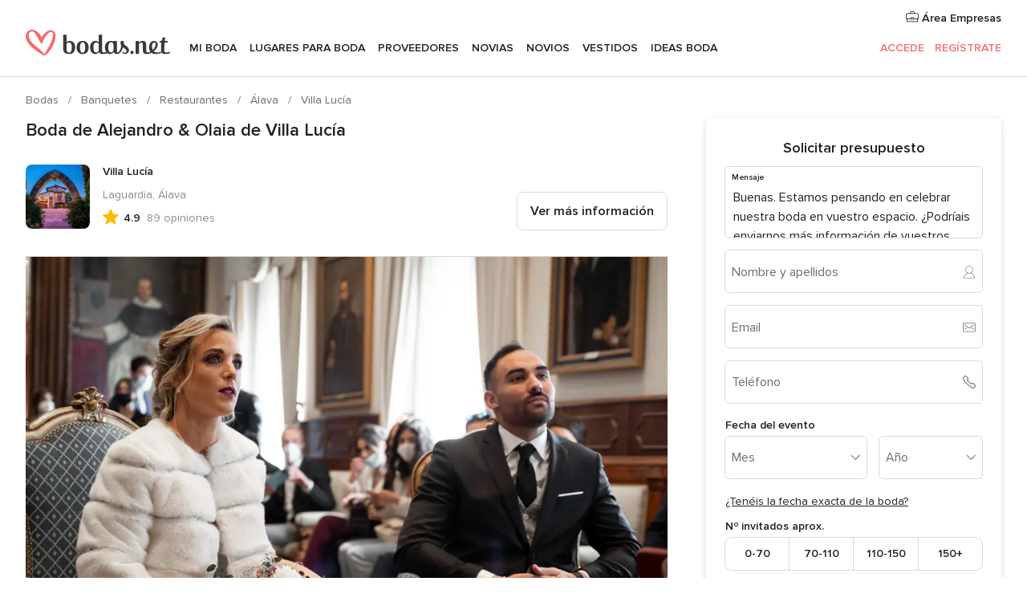

--- FILE ---
content_type: text/html; charset=UTF-8
request_url: https://www.bodas.net/restaurantes/villa-lucia--e3849/bodas-reales/83337
body_size: 33200
content:
<!DOCTYPE html>
<html lang="es-ES" prefix="og: http://ogp.me/ns#">
<head>
<meta http-equiv="Content-Type" content="text/html; charset=utf-8">
<title>Boda de Alejandro & Olaia de Villa Lucía</title>
<meta name="description" content="Boda de Alejandro &amp; Olaia de Villa Lucía">
<meta name="keywords" content="Boda de Alejandro &amp; Olaia de Villa Lucía">
<meta name="robots" content="NOINDEX,NOFOLLOW">
<meta name="pbdate" content="0:16:05 26/01/2026">
<link rel="alternate" href="android-app://net.bodas.launcher/bodasnet/m.bodas.net/restaurantes/villa-lucia--e3849/bodas-reales/83337">
<meta name="viewport" content="width=device-width, initial-scale=1.0">
<meta name="apple-custom-itunes-app" content="app-id=598636207">
<meta name="apple-itunes-app" content="app-id=598636207, app-argument=https://app.appsflyer.com/id598636207?pid=WP-iOS-ES&c=WP-ES-LANDINGS&s=es">
<meta name="google-play-app" content="app-id=net.bodas.launcher">
<link rel="shortcut icon" href="https://www.bodas.net/mobile/assets/img/favicon/favicon.png">

<meta property="fb:pages" content="60558433839" />
<meta property="fb:app_id" content="127038310647837" />
<meta property="og:type" content="website" />
<meta property="og:title" content="La boda de Alejandro y Olaia en Vitoria-gasteiz, Álava" />
<meta property="og:image" content="https://cdn0.bodas.net/real-wedding-photo/337/3_2/1280/jpg/3794273.jpeg">
<meta property="og:image:secure_url" content="https://cdn0.bodas.net/real-wedding-photo/337/3_2/1280/jpg/3794273.jpeg">
<meta property="og:image:alt" content="La boda de Alejandro y Olaia en Vitoria-gasteiz, Álava">
<meta property="og:url" content="https://www.bodas.net/restaurantes/villa-lucia--e3849/bodas-reales/83337" />
<meta name="twitter:card" content="summary_large_image" />

    <link rel="stylesheet" href="https://www.bodas.net/builds/desktop/css/symfnw-ES171-1-20260122-010-1_www_m_/WebBundleResponsiveMarketplaceStorefrontBodas.css">
        <script>
            var internalTrackingService = internalTrackingService || {
                triggerSubmit : function() {},
                triggerAbandon : function() {},
                loaded : false
            };
        </script>

            <script type="text/javascript">
      function getCookie (name) {var b = document.cookie.match('(^|;)\\s*' + name + '\\s*=\\s*([^;]+)'); return b ? unescape(b.pop()) : null}
      function overrideOneTrustGeo () {
        const otgeoCookie = getCookie('otgeo') || '';
        const regexp = /^([A-Za-z]+)(?:,([A-Za-z]+))?$/g;
        const matches = [...otgeoCookie.matchAll(regexp)][0];
        if (matches) {
          const countryCode = matches[1];
          const stateCode = matches[2];
          const geolocationResponse = {
            countryCode
          };
          if (stateCode) {
            geolocationResponse.stateCode = stateCode;
          }
          return {
            geolocationResponse
          };
        }
      }
      var OneTrust = overrideOneTrustGeo() || undefined;
    </script>
    <span class="ot-sdk-show-settings" style="display: none"></span>
    <script src="https://cdn.cookielaw.org/scripttemplates/otSDKStub.js" data-language="es-ES" data-domain-script="4354ed50-c10d-4696-9216-1186021c8d0c" data-ignore-ga='true' defer></script>
        <script>var isCountryCookiesActiveByDefault=false,CONSENT_ANALYTICS_GROUP="C0002",CONSENT_PERSONALIZATION_GROUP="C0003",CONSENT_TARGETED_ADVERTISING_GROUP="C0004",CONSENT_SOCIAL_MEDIA_GROUP="C0005",cookieConsentContent='',hideCookieConsentLayer= '', OptanonAlertBoxClosed='';hideCookieConsentLayer=getCookie('hideCookieConsentLayer');OptanonAlertBoxClosed=getCookie('OptanonAlertBoxClosed');if(hideCookieConsentLayer==="1"||Boolean(OptanonAlertBoxClosed)){cookieConsentContent=queryStringToJSON(getCookie('OptanonConsent')||'');}function getCookie(e){var o=document.cookie.match("(^|;)\\s*"+e+"\\s*=\\s*([^;]+)");return o?unescape(o.pop()):null}function queryStringToJSON(e){var o=e.split("&"),t={};return o.forEach(function(e){e=e.split("="),t[e[0]]=decodeURIComponent(e[1]||"")}),JSON.parse(JSON.stringify(t))}function isCookieGroupAllowed(e){var o=cookieConsentContent.groups;if("string"!=typeof o){if(!isCountryCookiesActiveByDefault && e===CONSENT_ANALYTICS_GROUP && getCookie('hideCookieConsentLayer')==="1"){return true}return isCountryCookiesActiveByDefault;}for(var t=o.split(","),n=0;n<t.length;n++)if(t[n].indexOf(e,0)>=0)return"1"===t[n].split(":")[1];return!1}function userHasAcceptedTheCookies(){var e=document.getElementsByTagName("body")[0],o=document.createEvent("HTMLEvents");cookieConsentContent=queryStringToJSON(getCookie("OptanonConsent")||""),!0===isCookieGroupAllowed(CONSENT_ANALYTICS_GROUP)&&(o.initEvent("analyticsCookiesHasBeenAccepted",!0,!1),e.dispatchEvent(o)),!0===isCookieGroupAllowed(CONSENT_PERSONALIZATION_GROUP)&&(o.initEvent("personalizationCookiesHasBeenAccepted",!0,!1),e.dispatchEvent(o)),!0===isCookieGroupAllowed(CONSENT_TARGETED_ADVERTISING_GROUP)&&(o.initEvent("targetedAdvertisingCookiesHasBeenAccepted",!0,!1),e.dispatchEvent(o)),!0===isCookieGroupAllowed(CONSENT_SOCIAL_MEDIA_GROUP)&&(o.initEvent("socialMediaAdvertisingCookiesHasBeenAccepted",!0,!1),e.dispatchEvent(o))}</script>
    <script>
      document.getElementsByTagName('body')[0].addEventListener('oneTrustLoaded', function () {
        if (OneTrust.GetDomainData()?.ConsentModel?.Name === 'notice only') {
          const cookiePolicyLinkSelector = document.querySelectorAll('.ot-sdk-show-settings')
          cookiePolicyLinkSelector.forEach((selector) => {
            selector.style.display = 'none'
          })
        }
      })
    </script>
        <script>
        function CMP() {
            var body = document.getElementsByTagName('body')[0];
            var event = document.createEvent('HTMLEvents');
            var callbackIAB = (tcData, success) => {
                if (success && (tcData.eventStatus === 'tcloaded' || tcData.eventStatus === 'useractioncomplete')) {
                    window.__tcfapi('removeEventListener', 2, () => {
                    }, callbackIAB);
                    if ((typeof window.Optanon !== "undefined" &&
                      !window.Optanon.GetDomainData().IsIABEnabled) ||
                      (tcData.gdprApplies &&
                        typeof window.Optanon !== "undefined" &&
                        window.Optanon.GetDomainData().IsIABEnabled &&
                        getCookie('OptanonAlertBoxClosed'))) {
                      userHasAcceptedTheCookies();
                    }
                    if (isCookieGroupAllowed(CONSENT_ANALYTICS_GROUP) !== true) {
                        event.initEvent('analyticsCookiesHasBeenDenied', true, false);
                        body.dispatchEvent(event);
                    }
                    if (isCookieGroupAllowed(CONSENT_TARGETED_ADVERTISING_GROUP) !== true) {
                        event.initEvent('targetedAdvertisingCookiesHasBeenDenied', true, false);
                        body.dispatchEvent(event);
                    }
                    if (tcData.gdprApplies && typeof window.Optanon !== "undefined" && window.Optanon.GetDomainData().IsIABEnabled) {
                        event.initEvent('IABTcDataReady', true, false);
                        body.dispatchEvent(event);
                    } else {
                        event.initEvent('nonIABCountryDataReady', true, false);
                        body.dispatchEvent(event);
                    }
                }
            }
            var cnt = 0;
            var consentSetInterval = setInterval(function () {
                cnt += 1;
                if (cnt === 600) {
                    userHasAcceptedTheCookies();
                    clearInterval(consentSetInterval);
                }
                if (typeof window.Optanon !== "undefined" && !window.Optanon.GetDomainData().IsIABEnabled) {
                    clearInterval(consentSetInterval);
                    userHasAcceptedTheCookies();
                    event.initEvent('oneTrustLoaded', true, false);
                    body.dispatchEvent(event);
                    event.initEvent('nonIABCountryDataReady', true, false);
                    body.dispatchEvent(event);
                }
                if (typeof window.__tcfapi !== "undefined") {
                    event.initEvent('oneTrustLoaded', true, false);
                    body.dispatchEvent(event);
                    clearInterval(consentSetInterval);
                    window.__tcfapi('addEventListener', 2, callbackIAB);
                }
            });
        }
                function OptanonWrapper() {
          CMP();
        }
    </script>
</head><body>
<script>
    var gtagScript = function() { var s = document.createElement("script"), el = document.getElementsByTagName("script")[0]; s.defer = true;
    s.src = "https://www.googletagmanager.com/gtag/js?id=G-QDLJBX8LD9";
    el.parentNode.insertBefore(s, el);}
    window.dataLayer = window.dataLayer || [];
    const analyticsGroupOpt = isCookieGroupAllowed(CONSENT_ANALYTICS_GROUP) === true;
    const targetedAdsOpt = isCookieGroupAllowed(CONSENT_TARGETED_ADVERTISING_GROUP) === true;
    const personalizationOpt = isCookieGroupAllowed(CONSENT_PERSONALIZATION_GROUP) === true;
                        window['gtag_enable_tcf_support'] = true;
            document.getElementsByTagName('body')[0].addEventListener('oneTrustLoaded', function () {
                gtagScript();
            });
            
    function gtag(){dataLayer.push(arguments);}
    gtag('js', new Date());

    gtag('consent', 'default', {
      'analytics_storage': analyticsGroupOpt ? 'granted' : 'denied',
      'ad_storage': targetedAdsOpt ? 'granted' : 'denied',
      'ad_user_data': targetedAdsOpt ? 'granted' : 'denied',
      'ad_user_personalization': targetedAdsOpt ? 'granted' : 'denied',
      'functionality_storage': targetedAdsOpt ? 'granted' : 'denied',
      'personalization_storage': personalizationOpt ? 'granted' : 'denied',
      'security_storage': 'granted'
    });
    gtag('set', 'ads_data_redaction', !analyticsGroupOpt);
    gtag('set', 'allow_ad_personalization_signals', analyticsGroupOpt);
    gtag('set', 'allow_google_signals', analyticsGroupOpt);
    gtag('set', 'allow_interest_groups', analyticsGroupOpt);
            gtag('config', 'G-QDLJBX8LD9', { groups: 'analytics', 'send_page_view': false });
    
                        gtag('config', 'AW-1021727564', { groups: 'adwords' });
            </script>

<div id="app-apps-download-banner" class="branch-banner-placeholder branchBannerPlaceholder"></div>


    <a class="layoutSkipMain" href="#layoutMain">Ir al contenido principal</a>
    
    <header class="layoutHeader">
        
<span class="layoutHeader__hamburger app-header-menu-toggle">
    <i class="svgIcon app-svg-async svgIcon__list-menu "   data-name="_common/list-menu" data-svg="https://cdn1.bodas.net/assets/svg/optimized/_common/list-menu.svg" data-svg-lazyload="1"></i></span>


<a class="layoutHeader__logoAnchor app-analytics-event-click"
   href="https://www.bodas.net/">
        <img src="https://www.bodas.net/assets/img/logos/gen_logoHeader.svg"   alt="Bodas"  width="180" height="33"   >
</a>

<nav class="layoutHeader__nav app-header-nav">
    <ul class="layoutNavMenu app-header-list">
        <li class="layoutNavMenu__header">
            <i class="svgIcon app-svg-async svgIcon__close layoutNavMenu__itemClose app-header-menu-toggle"   data-name="_common/close" data-svg="https://cdn1.bodas.net/assets/svg/optimized/_common/close.svg" data-svg-lazyload="1"></i>        </li>

                                <li class="layoutNavMenu__item app-header-menu-item-openSection layoutNavMenu__item--my_wedding ">
                                                                <a href="https://www.bodas.net/organizador-bodas"
                   class="layoutNavMenu__anchor app-header-menu-itemAnchor app-analytics-track-event-click "
                    data-tracking-section="header" data-tracking-category="Navigation" data-tracking-category-authed="1"
                    data-tracking-dt="tools"                >
                    Mi boda                </a>
                                    <i class="svgIcon app-svg-async svgIcon__angleRightBlood layoutNavMenu__anchorArrow"   data-name="_common/angleRightBlood" data-svg="https://cdn1.bodas.net/assets/svg/optimized/_common/angleRightBlood.svg" data-svg-lazyload="1"></i>                    
<div class="layoutNavMenuTab app-header-menu-itemDropdown">
    <div class="layoutNavMenuTab__layout">
        <div class="layoutNavMenuTab__header">
    <i class="svgIcon app-svg-async svgIcon__angleLeftBlood layoutNavMenuTab__icon app-header-menu-item-closeSection"   data-name="_common/angleLeftBlood" data-svg="https://cdn1.bodas.net/assets/svg/optimized/_common/angleLeftBlood.svg" data-svg-lazyload="1"></i>    <a class="layoutNavMenuTab__title" href="https://www.bodas.net/organizador-bodas">
        Mi boda    </a>
    <i class="svgIcon app-svg-async svgIcon__close layoutNavMenuTab__iconClose app-header-menu-toggle"   data-name="_common/close" data-svg="https://cdn1.bodas.net/assets/svg/optimized/_common/close.svg" data-svg-lazyload="1"></i></div>
<div class="layoutNavMenuTabMyWedding">
    <div class="layoutNavMenuTabMyWeddingList">
        <a class="layoutNavMenuTabMyWedding__title" href="https://www.bodas.net/organizador-bodas">
            Mi organizador de boda        </a>
        <ul class="layoutNavMenuTabMyWeddingList__content ">
            <li class="layoutNavMenuTabMyWeddingList__item layoutNavMenuTabMyWeddingList__item--viewAll">
                <a href="https://www.bodas.net/organizador-bodas">Ver todo</a>
            </li>
                                            <li class="layoutNavMenuTabMyWeddingList__item "
                                    >
                    <a href="https://www.bodas.net/agenda-tareas-boda">
                        <i class="svgIcon app-svg-async svgIcon__checklist layoutNavMenuTabMyWeddingList__itemIcon"   data-name="tools/categories/checklist" data-svg="https://cdn1.bodas.net/assets/svg/optimized/tools/categories/checklist.svg" data-svg-lazyload="1"></i>                        Agenda                    </a>
                </li>
                                            <li class="layoutNavMenuTabMyWeddingList__item "
                                    >
                    <a href="https://www.bodas.net/lista-invitados-boda">
                        <i class="svgIcon app-svg-async svgIcon__guests layoutNavMenuTabMyWeddingList__itemIcon"   data-name="tools/categories/guests" data-svg="https://cdn1.bodas.net/assets/svg/optimized/tools/categories/guests.svg" data-svg-lazyload="1"></i>                        Invitados                    </a>
                </li>
                                            <li class="layoutNavMenuTabMyWeddingList__item "
                                    >
                    <a href="https://www.bodas.net/organizador-mesas-boda">
                        <i class="svgIcon app-svg-async svgIcon__tables layoutNavMenuTabMyWeddingList__itemIcon"   data-name="tools/categories/tables" data-svg="https://cdn1.bodas.net/assets/svg/optimized/tools/categories/tables.svg" data-svg-lazyload="1"></i>                        Mesas                    </a>
                </li>
                                            <li class="layoutNavMenuTabMyWeddingList__item "
                                    >
                    <a href="https://www.bodas.net/presupuestador-boda">
                        <i class="svgIcon app-svg-async svgIcon__budget layoutNavMenuTabMyWeddingList__itemIcon"   data-name="tools/categories/budget" data-svg="https://cdn1.bodas.net/assets/svg/optimized/tools/categories/budget.svg" data-svg-lazyload="1"></i>                        Presupuestador                    </a>
                </li>
                                            <li class="layoutNavMenuTabMyWeddingList__item "
                                    >
                    <a href="https://www.bodas.net/mis-proveedores-boda">
                        <i class="svgIcon app-svg-async svgIcon__vendors layoutNavMenuTabMyWeddingList__itemIcon"   data-name="tools/categories/vendors" data-svg="https://cdn1.bodas.net/assets/svg/optimized/tools/categories/vendors.svg" data-svg-lazyload="1"></i>                        Proveedores                    </a>
                </li>
                                            <li class="layoutNavMenuTabMyWeddingList__item "
                                    >
                    <a href="https://www.bodas.net/mis-vestidos-novia">
                        <i class="svgIcon app-svg-async svgIcon__dresses layoutNavMenuTabMyWeddingList__itemIcon"   data-name="tools/categories/dresses" data-svg="https://cdn1.bodas.net/assets/svg/optimized/tools/categories/dresses.svg" data-svg-lazyload="1"></i>                        Vestidos                    </a>
                </li>
                                            <li class="layoutNavMenuTabMyWeddingList__item "
                                    >
                    <a href="https://www.bodas.net/website/index.php?actionReferrer=8">
                        <i class="svgIcon app-svg-async svgIcon__website layoutNavMenuTabMyWeddingList__itemIcon"   data-name="tools/categories/website" data-svg="https://cdn1.bodas.net/assets/svg/optimized/tools/categories/website.svg" data-svg-lazyload="1"></i>                        Web de boda                    </a>
                </li>
                                            <li class="layoutNavMenuTabMyWeddingList__item app-analytics-track-event-click"
                                            data-tracking-category="Navigation"
                        data-tracking-section="header_venues"
                        data-tracking-dt="contest"
                                    >
                    <a href="https://www.bodas.net/sorteo">
                        <i class="svgIcon app-svg-async svgIcon__contest layoutNavMenuTabMyWeddingList__itemIcon"   data-name="tools/categories/contest" data-svg="https://cdn1.bodas.net/assets/svg/optimized/tools/categories/contest.svg" data-svg-lazyload="1"></i>                        Sorteo                    </a>
                </li>
                    </ul>
    </div>
        <div class="layoutNavMenuTabMyWeddingBanners">
                    
<div class="layoutNavMenuBannerBox app-header-menu-banner app-link "
     data-href="https://www.bodas.net/app-bodas"
     >
    <div class="layoutNavMenuBannerBox__content">
                    <p class="layoutNavMenuBannerBox__title">Descárgate la app</p>
                <span class="layoutNavMenuBannerBox__subtitle">Organiza tu boda donde y cuando quieras</span>
    </div>
                <img data-src="https://www.bodas.net/assets/img/logos/square-icon.svg"  class="lazyload layoutNavMenuBannerBox__icon" alt="Icono de app"  width="60" height="60"  >
    </div>
                                            
<div class="layoutNavMenuBannerBox app-header-menu-banner app-link "
     data-href="https://www.bodas.net/album-boda-wedshoots"
     >
    <div class="layoutNavMenuBannerBox__content">
                    <a class="layoutNavMenuBannerBox__title" href="https://www.bodas.net/album-boda-wedshoots">Wedshoots</a>
                <span class="layoutNavMenuBannerBox__subtitle">Todas las fotos de tus invitados recopiladas en un álbum</span>
    </div>
                <img data-src="https://www.bodas.net/assets/img/wedshoots/ico_wedshoots.svg"  class="lazyload layoutNavMenuBannerBox__icon" alt="Icono de Wedshoots"  width="60" height="60"  >
    </div>
                        </div>
</div>    </div>
</div>
                            </li>
                                <li class="layoutNavMenu__item app-header-menu-item-openSection layoutNavMenu__item--venues ">
                                                                <a href="https://www.bodas.net/bodas/banquetes"
                   class="layoutNavMenu__anchor app-header-menu-itemAnchor app-analytics-track-event-click "
                    data-tracking-section="header" data-tracking-category="Navigation" data-tracking-category-authed="1"
                    data-tracking-dt="venues"                >
                    Lugares para Boda                </a>
                                    <i class="svgIcon app-svg-async svgIcon__angleRightBlood layoutNavMenu__anchorArrow"   data-name="_common/angleRightBlood" data-svg="https://cdn1.bodas.net/assets/svg/optimized/_common/angleRightBlood.svg" data-svg-lazyload="1"></i>                    
<div class="layoutNavMenuTab app-header-menu-itemDropdown">
    <div class="layoutNavMenuTab__layout">
        
<div class="layoutNavMenuTab__header">
    <i class="svgIcon app-svg-async svgIcon__angleLeftBlood layoutNavMenuTab__icon app-header-menu-item-closeSection"   data-name="_common/angleLeftBlood" data-svg="https://cdn1.bodas.net/assets/svg/optimized/_common/angleLeftBlood.svg" data-svg-lazyload="1"></i>    <a class="layoutNavMenuTab__title" href="https://www.bodas.net/bodas/banquetes">
        Lugares para Boda    </a>
    <i class="svgIcon app-svg-async svgIcon__close layoutNavMenuTab__iconClose app-header-menu-toggle"   data-name="_common/close" data-svg="https://cdn1.bodas.net/assets/svg/optimized/_common/close.svg" data-svg-lazyload="1"></i></div>
<div class="layoutNavMenuTabVenues">
    <div class="layoutNavMenuTabVenues__categories">
        <div class="layoutNavMenuTabVenuesList">
            <a class="layoutNavMenuTabVenues__title"
               href="https://www.bodas.net/bodas/banquetes">
                Lugares para Boda            </a>
            <ul class="layoutNavMenuTabVenuesList__content">
                <li class="layoutNavMenuTabVenuesList__item layoutNavMenuTabVenuesList__item--viewAll">
                    <a href="https://www.bodas.net/bodas/banquetes">Ver todo</a>
                </li>
                                    <li class="layoutNavMenuTabVenuesList__item">
                        <a href="https://www.bodas.net/bodas/banquetes/fincas">
                            Fincas                        </a>
                    </li>
                                    <li class="layoutNavMenuTabVenuesList__item">
                        <a href="https://www.bodas.net/bodas/banquetes/masias">
                            Masías                        </a>
                    </li>
                                    <li class="layoutNavMenuTabVenuesList__item">
                        <a href="https://www.bodas.net/bodas/banquetes/hoteles">
                            Hoteles                        </a>
                    </li>
                                    <li class="layoutNavMenuTabVenuesList__item">
                        <a href="https://www.bodas.net/bodas/banquetes/restaurantes">
                            Restaurantes                        </a>
                    </li>
                                    <li class="layoutNavMenuTabVenuesList__item">
                        <a href="https://www.bodas.net/bodas/banquetes/salones-de-boda">
                            Salones de Boda                        </a>
                    </li>
                                    <li class="layoutNavMenuTabVenuesList__item">
                        <a href="https://www.bodas.net/bodas/banquetes/castillos">
                            Castillos                        </a>
                    </li>
                                    <li class="layoutNavMenuTabVenuesList__item">
                        <a href="https://www.bodas.net/bodas/banquetes/cortijos">
                            Cortijos                        </a>
                    </li>
                                    <li class="layoutNavMenuTabVenuesList__item">
                        <a href="https://www.bodas.net/bodas/banquetes/haciendas">
                            Haciendas                        </a>
                    </li>
                                    <li class="layoutNavMenuTabVenuesList__item">
                        <a href="https://www.bodas.net/bodas/banquetes/bodegas">
                            Bodegas                        </a>
                    </li>
                                    <li class="layoutNavMenuTabVenuesList__item">
                        <a href="https://www.bodas.net/bodas/banquetes/espacios-singulares">
                            Espacios Singulares                        </a>
                    </li>
                                    <li class="layoutNavMenuTabVenuesList__item">
                        <a href="https://www.bodas.net/bodas/banquetes/bodas-en-la-playa">
                            Bodas en la playa                        </a>
                    </li>
                                                    <li class="layoutNavMenuTabVenuesList__item layoutNavMenuTabVenuesList__item--highlight">
                        <a href="https://www.bodas.net/promociones/banquetes">
                            Promociones                        </a>
                    </li>
                            </ul>
        </div>
    </div>
    
            <div class="layoutNavMenuTabVenuesBanners">
                            
<div class="layoutNavMenuBannerBox app-header-menu-banner app-link app-analytics-track-event-click"
     data-href="https://www.bodas.net/destination-wedding"
                  data-tracking-section=header_venues                      data-tracking-category=Navigation                      data-tracking-dt=destination_weddings         >
    <div class="layoutNavMenuBannerBox__content">
                    <p class="layoutNavMenuBannerBox__title">Destination Weddings</p>
                <span class="layoutNavMenuBannerBox__subtitle">Cásate en el país que siempre has soñado.</span>
    </div>
            <img class="svgIcon svgIcon__plane_destination layoutNavMenuBannerBox__icon lazyload" data-src="https://cdn1.bodas.net/assets/svg/original/illustration/plane_destination.svg"  alt="illustration plane destination" width="56" height="56" >    </div>
                                        
<div class="layoutNavMenuBannerBox app-header-menu-banner app-link app-analytics-track-event-click"
     data-href="https://www.bodas.net/sorteo"
                  data-tracking-section=header_venues                      data-tracking-category=Navigation                      data-tracking-dt=contest         >
    <div class="layoutNavMenuBannerBox__content">
                    <p class="layoutNavMenuBannerBox__title">Gana 5.000&euro;</p>
                <span class="layoutNavMenuBannerBox__subtitle">Participa en la 159ª edición del sorteo de Bodas.net</span>
    </div>
            <img class="svgIcon svgIcon__stars layoutNavMenuBannerBox__icon lazyload" data-src="https://cdn1.bodas.net/assets/svg/original/illustration/stars.svg"  alt="illustration stars" width="56" height="56" >    </div>
                    </div>
    </div>
    </div>
</div>
                            </li>
                                <li class="layoutNavMenu__item app-header-menu-item-openSection layoutNavMenu__item--vendors ">
                                                                <a href="https://www.bodas.net/bodas/proveedores"
                   class="layoutNavMenu__anchor app-header-menu-itemAnchor app-analytics-track-event-click "
                    data-tracking-section="header" data-tracking-category="Navigation" data-tracking-category-authed="1"
                    data-tracking-dt="vendors"                >
                    Proveedores                </a>
                                    <i class="svgIcon app-svg-async svgIcon__angleRightBlood layoutNavMenu__anchorArrow"   data-name="_common/angleRightBlood" data-svg="https://cdn1.bodas.net/assets/svg/optimized/_common/angleRightBlood.svg" data-svg-lazyload="1"></i>                    
<div class="layoutNavMenuTab app-header-menu-itemDropdown">
    <div class="layoutNavMenuTab__layout">
        
<div class="layoutNavMenuTab__header">
    <i class="svgIcon app-svg-async svgIcon__angleLeftBlood layoutNavMenuTab__icon app-header-menu-item-closeSection"   data-name="_common/angleLeftBlood" data-svg="https://cdn1.bodas.net/assets/svg/optimized/_common/angleLeftBlood.svg" data-svg-lazyload="1"></i>    <a class="layoutNavMenuTab__title" href="https://www.bodas.net/bodas/proveedores">
        Proveedores    </a>
    <i class="svgIcon app-svg-async svgIcon__close layoutNavMenuTab__iconClose app-header-menu-toggle"   data-name="_common/close" data-svg="https://cdn1.bodas.net/assets/svg/optimized/_common/close.svg" data-svg-lazyload="1"></i></div>
<div class="layoutNavMenuTabVendors">
    <div class="layoutNavMenuTabVendors__content">
        <div class="layoutNavMenuTabVendorsList">
            <a class="layoutNavMenuTabVendors__title" href="https://www.bodas.net/bodas/proveedores">
                Empieza a contratar tus proveedores            </a>
            <ul class="layoutNavMenuTabVendorsList__content">
                <li class="layoutNavMenuTabVendorsList__item layoutNavMenuTabVendorsList__item--viewAll">
                    <a href="https://www.bodas.net/bodas/proveedores">Ver todo</a>
                </li>
                                    <li class="layoutNavMenuTabVendorsList__item">
                        <i class="svgIcon app-svg-async svgIcon__categPhoto layoutNavMenuTabVendorsList__itemIcon"   data-name="vendors/categories/categPhoto" data-svg="https://cdn1.bodas.net/assets/svg/optimized/vendors/categories/categPhoto.svg" data-svg-lazyload="1"></i>                        <a href="https://www.bodas.net/bodas/proveedores/fotografos">
                            Fotógrafos                        </a>
                    </li>
                                    <li class="layoutNavMenuTabVendorsList__item">
                        <i class="svgIcon app-svg-async svgIcon__categVideo layoutNavMenuTabVendorsList__itemIcon"   data-name="vendors/categories/categVideo" data-svg="https://cdn1.bodas.net/assets/svg/optimized/vendors/categories/categVideo.svg" data-svg-lazyload="1"></i>                        <a href="https://www.bodas.net/bodas/proveedores/video">
                            Vídeo                        </a>
                    </li>
                                    <li class="layoutNavMenuTabVendorsList__item">
                        <i class="svgIcon app-svg-async svgIcon__categMusic layoutNavMenuTabVendorsList__itemIcon"   data-name="vendors/categories/categMusic" data-svg="https://cdn1.bodas.net/assets/svg/optimized/vendors/categories/categMusic.svg" data-svg-lazyload="1"></i>                        <a href="https://www.bodas.net/bodas/proveedores/musica">
                            Música                        </a>
                    </li>
                                    <li class="layoutNavMenuTabVendorsList__item">
                        <i class="svgIcon app-svg-async svgIcon__categCatering layoutNavMenuTabVendorsList__itemIcon"   data-name="vendors/categories/categCatering" data-svg="https://cdn1.bodas.net/assets/svg/optimized/vendors/categories/categCatering.svg" data-svg-lazyload="1"></i>                        <a href="https://www.bodas.net/bodas/proveedores/catering">
                            Catering                        </a>
                    </li>
                                    <li class="layoutNavMenuTabVendorsList__item">
                        <i class="svgIcon app-svg-async svgIcon__categRental layoutNavMenuTabVendorsList__itemIcon"   data-name="vendors/categories/categRental" data-svg="https://cdn1.bodas.net/assets/svg/optimized/vendors/categories/categRental.svg" data-svg-lazyload="1"></i>                        <a href="https://www.bodas.net/bodas/proveedores/coches-de-boda">
                            Coches de boda                        </a>
                    </li>
                                    <li class="layoutNavMenuTabVendorsList__item">
                        <i class="svgIcon app-svg-async svgIcon__categTransport layoutNavMenuTabVendorsList__itemIcon"   data-name="vendors/categories/categTransport" data-svg="https://cdn1.bodas.net/assets/svg/optimized/vendors/categories/categTransport.svg" data-svg-lazyload="1"></i>                        <a href="https://www.bodas.net/bodas/proveedores/autobuses">
                            Autobuses                        </a>
                    </li>
                                    <li class="layoutNavMenuTabVendorsList__item">
                        <i class="svgIcon app-svg-async svgIcon__categFlower layoutNavMenuTabVendorsList__itemIcon"   data-name="vendors/categories/categFlower" data-svg="https://cdn1.bodas.net/assets/svg/optimized/vendors/categories/categFlower.svg" data-svg-lazyload="1"></i>                        <a href="https://www.bodas.net/bodas/proveedores/floristerias">
                            Floristerías                        </a>
                    </li>
                                    <li class="layoutNavMenuTabVendorsList__item">
                        <i class="svgIcon app-svg-async svgIcon__categInvite layoutNavMenuTabVendorsList__itemIcon"   data-name="vendors/categories/categInvite" data-svg="https://cdn1.bodas.net/assets/svg/optimized/vendors/categories/categInvite.svg" data-svg-lazyload="1"></i>                        <a href="https://www.bodas.net/bodas/proveedores/invitaciones-de-boda">
                            Invitaciones de boda                        </a>
                    </li>
                                    <li class="layoutNavMenuTabVendorsList__item">
                        <i class="svgIcon app-svg-async svgIcon__categGift layoutNavMenuTabVendorsList__itemIcon"   data-name="vendors/categories/categGift" data-svg="https://cdn1.bodas.net/assets/svg/optimized/vendors/categories/categGift.svg" data-svg-lazyload="1"></i>                        <a href="https://www.bodas.net/bodas/proveedores/detalles-de-bodas">
                            Detalles de bodas                        </a>
                    </li>
                                    <li class="layoutNavMenuTabVendorsList__item">
                        <i class="svgIcon app-svg-async svgIcon__categPlane layoutNavMenuTabVendorsList__itemIcon"   data-name="vendors/categories/categPlane" data-svg="https://cdn1.bodas.net/assets/svg/optimized/vendors/categories/categPlane.svg" data-svg-lazyload="1"></i>                        <a href="https://www.bodas.net/bodas/proveedores/viaje-de-novios">
                            Viaje de novios                        </a>
                    </li>
                            </ul>
        </div>
                <div class="layoutNavMenuTabVendorsListOthers">
            <p class="layoutNavMenuTabVendorsListOthers__subtitle">Otras categorías</p>
            <ul class="layoutNavMenuTabVendorsListOthers__container">
                                    <li class="layoutNavMenuTabVendorsListOthers__item">
                        <a href="https://www.bodas.net/bodas/proveedores/mobiliario">
                            Mobiliario                        </a>
                    </li>
                                    <li class="layoutNavMenuTabVendorsListOthers__item">
                        <a href="https://www.bodas.net/bodas/proveedores/carpas">
                            Carpas                        </a>
                    </li>
                                    <li class="layoutNavMenuTabVendorsListOthers__item">
                        <a href="https://www.bodas.net/bodas/proveedores/animacion">
                            Animación                        </a>
                    </li>
                                    <li class="layoutNavMenuTabVendorsListOthers__item">
                        <a href="https://www.bodas.net/bodas/proveedores/decoracion-para-bodas">
                            Decoración para bodas                        </a>
                    </li>
                                    <li class="layoutNavMenuTabVendorsListOthers__item">
                        <a href="https://www.bodas.net/bodas/proveedores/listas-de-boda">
                            Listas de boda                        </a>
                    </li>
                                    <li class="layoutNavMenuTabVendorsListOthers__item">
                        <a href="https://www.bodas.net/bodas/proveedores/organizacion-bodas">
                            Organización Bodas                        </a>
                    </li>
                                    <li class="layoutNavMenuTabVendorsListOthers__item">
                        <a href="https://www.bodas.net/bodas/proveedores/tartas-de-boda">
                            Tartas de boda                        </a>
                    </li>
                                    <li class="layoutNavMenuTabVendorsListOthers__item">
                        <a href="https://www.bodas.net/bodas/proveedores/food-truck-y-mesas-dulces">
                            Food truck y mesas dulces                        </a>
                    </li>
                                                    <li class="layoutNavMenuTabVendorsListOthers__deals">
                        <a href="https://www.bodas.net/promociones/proveedores">
                            Promociones                        </a>
                    </li>
                            </ul>
        </div>
    </div>
    <div class="layoutNavMenuTabVendorsBanners">
                    
<div class="layoutNavMenuBannerBox app-header-menu-banner app-link app-analytics-track-event-click"
     data-href="https://www.bodas.net/destination-wedding"
                  data-tracking-section=header_vendors                      data-tracking-category=Navigation                      data-tracking-dt=destination_weddings         >
    <div class="layoutNavMenuBannerBox__content">
                    <p class="layoutNavMenuBannerBox__title">Destination Weddings</p>
                <span class="layoutNavMenuBannerBox__subtitle">Cásate en el país que siempre has soñado.</span>
    </div>
            <img class="svgIcon svgIcon__plane_destination layoutNavMenuBannerBox__icon lazyload" data-src="https://cdn1.bodas.net/assets/svg/original/illustration/plane_destination.svg"  alt="illustration plane destination" width="56" height="56" >    </div>
                            
<div class="layoutNavMenuBannerBox app-header-menu-banner app-link app-analytics-track-event-click"
     data-href="https://www.bodas.net/sorteo"
                  data-tracking-section=header_vendors                      data-tracking-category=Navigation                      data-tracking-dt=contest         >
    <div class="layoutNavMenuBannerBox__content">
                    <p class="layoutNavMenuBannerBox__title">Gana 5.000&euro;</p>
                <span class="layoutNavMenuBannerBox__subtitle">Participa en la 159ª edición del sorteo de Bodas.net</span>
    </div>
            <img class="svgIcon svgIcon__stars layoutNavMenuBannerBox__icon lazyload" data-src="https://cdn1.bodas.net/assets/svg/original/illustration/stars.svg"  alt="illustration stars" width="56" height="56" >    </div>
                    </div>
            <div class="layoutNavMenuTabVendorsOtherTabs">
                            <div class="layoutNavMenuTabVendorsBride">
                    <p class="layoutNavMenuTabVendorsOtherTabs__subtitle">Novias</p>
                    <ul class="layoutNavMenuTabVendorsOtherTabsList">
                                                    <li class="layoutNavMenuTabVendorsOtherTabsList__item">
                                <a href="https://www.bodas.net/bodas/novias/talleres-de-novia">
                                    Talleres de novia                                </a>
                            </li>
                                                    <li class="layoutNavMenuTabVendorsOtherTabsList__item">
                                <a href="https://www.bodas.net/bodas/novias/tiendas-de-novia">
                                    Tiendas de novia                                </a>
                            </li>
                                                    <li class="layoutNavMenuTabVendorsOtherTabsList__item">
                                <a href="https://www.bodas.net/bodas/novias/complementos-novia">
                                    Complementos novia                                </a>
                            </li>
                                                    <li class="layoutNavMenuTabVendorsOtherTabsList__item">
                                <a href="https://www.bodas.net/bodas/novias/joyeria">
                                    Joyería                                </a>
                            </li>
                                                    <li class="layoutNavMenuTabVendorsOtherTabsList__item">
                                <a href="https://www.bodas.net/bodas/novias/belleza-novias">
                                    Belleza Novias                                </a>
                            </li>
                                                    <li class="layoutNavMenuTabVendorsOtherTabsList__item">
                                <a href="https://www.bodas.net/bodas/novias/trajes-fiesta">
                                    Trajes fiesta                                </a>
                            </li>
                                                    <li class="layoutNavMenuTabVendorsOtherTabsList__item">
                                <a href="https://www.bodas.net/bodas/novias/trajes-madrina">
                                    Trajes madrina                                </a>
                            </li>
                                                    <li class="layoutNavMenuTabVendorsOtherTabsList__item">
                                <a href="https://www.bodas.net/bodas/novias/vestidos-de-arras">
                                    Vestidos de arras                                </a>
                            </li>
                                                <li class="layoutNavMenuTabVendorsOtherTabsList__item layoutNavMenuTabVendorsOtherTabsList__item--deals">
                            <a href="https://www.bodas.net/promociones/novias">
                                Promociones                            </a>
                        </li>
                    </ul>
                </div>
                                        <div class="layoutNavMenuTabVendorsGrooms">
                    <p class="layoutNavMenuTabVendorsOtherTabs__subtitle">Novios</p>
                    <ul class="layoutNavMenuTabVendorsOtherTabsList">
                                                    <li class="layoutNavMenuTabVendorsOtherTabsList__item">
                                <a href="https://www.bodas.net/bodas/novios/trajes-novio">
                                    Trajes novio                                </a>
                            </li>
                                                    <li class="layoutNavMenuTabVendorsOtherTabsList__item">
                                <a href="https://www.bodas.net/bodas/novios/alquiler-trajes">
                                    Alquiler Trajes                                </a>
                            </li>
                                                    <li class="layoutNavMenuTabVendorsOtherTabsList__item">
                                <a href="https://www.bodas.net/bodas/novios/complementos-novio">
                                    Complementos novio                                </a>
                            </li>
                                                    <li class="layoutNavMenuTabVendorsOtherTabsList__item">
                                <a href="https://www.bodas.net/bodas/novios/cuidado-masculino">
                                    Cuidado masculino                                </a>
                            </li>
                                                <li class="layoutNavMenuTabVendorsOtherTabsList__item layoutNavMenuTabVendorsOtherTabsList__item--deals">
                            <a href="https://www.bodas.net/promociones/novios">
                                Promociones                            </a>
                        </li>
                    </ul>
                </div>
                </div>
    </div>    </div>
</div>
                            </li>
                                <li class="layoutNavMenu__item app-header-menu-item-openSection layoutNavMenu__item--brides ">
                                                                <a href="https://www.bodas.net/bodas/novias"
                   class="layoutNavMenu__anchor app-header-menu-itemAnchor app-analytics-track-event-click "
                    data-tracking-section="header" data-tracking-category="Navigation" data-tracking-category-authed="1"
                                    >
                    Novias                </a>
                                    <i class="svgIcon app-svg-async svgIcon__angleRightBlood layoutNavMenu__anchorArrow"   data-name="_common/angleRightBlood" data-svg="https://cdn1.bodas.net/assets/svg/optimized/_common/angleRightBlood.svg" data-svg-lazyload="1"></i>                    
<div class="layoutNavMenuTab app-header-menu-itemDropdown">
    <div class="layoutNavMenuTab__layout">
        
<div class="layoutNavMenuTab__header">
    <i class="svgIcon app-svg-async svgIcon__angleLeftBlood layoutNavMenuTab__icon app-header-menu-item-closeSection"   data-name="_common/angleLeftBlood" data-svg="https://cdn1.bodas.net/assets/svg/optimized/_common/angleLeftBlood.svg" data-svg-lazyload="1"></i>    <a class="layoutNavMenuTab__title" href="https://www.bodas.net/bodas/novias">
        Novias    </a>
    <i class="svgIcon app-svg-async svgIcon__close layoutNavMenuTab__iconClose app-header-menu-toggle"   data-name="_common/close" data-svg="https://cdn1.bodas.net/assets/svg/optimized/_common/close.svg" data-svg-lazyload="1"></i></div>
<div class="layoutNavMenuTabBridesGrooms">
    <div class="layoutNavMenuTabBridesGroomsList">
        <a class="layoutNavMenuTabBridesGrooms__title" href="https://www.bodas.net/bodas/novias">
            Novias        </a>
        <ul class="layoutNavMenuTabBridesGroomsList__content">
            <li class="layoutNavMenuTabBridesGroomsList__item layoutNavMenuTabBridesGroomsList__item--viewAll">
                <a href="https://www.bodas.net/bodas/novias">Ver todo</a>
            </li>
                            <li class="layoutNavMenuTabBridesGroomsList__item">
                    <a href="https://www.bodas.net/bodas/novias/talleres-de-novia">
                        Talleres de novia                    </a>
                </li>
                            <li class="layoutNavMenuTabBridesGroomsList__item">
                    <a href="https://www.bodas.net/bodas/novias/tiendas-de-novia">
                        Tiendas de novia                    </a>
                </li>
                            <li class="layoutNavMenuTabBridesGroomsList__item">
                    <a href="https://www.bodas.net/bodas/novias/complementos-novia">
                        Complementos novia                    </a>
                </li>
                            <li class="layoutNavMenuTabBridesGroomsList__item">
                    <a href="https://www.bodas.net/bodas/novias/joyeria">
                        Joyería                    </a>
                </li>
                            <li class="layoutNavMenuTabBridesGroomsList__item">
                    <a href="https://www.bodas.net/bodas/novias/belleza-novias">
                        Belleza Novias                    </a>
                </li>
                            <li class="layoutNavMenuTabBridesGroomsList__item">
                    <a href="https://www.bodas.net/bodas/novias/trajes-fiesta">
                        Trajes fiesta                    </a>
                </li>
                            <li class="layoutNavMenuTabBridesGroomsList__item">
                    <a href="https://www.bodas.net/bodas/novias/trajes-madrina">
                        Trajes madrina                    </a>
                </li>
                            <li class="layoutNavMenuTabBridesGroomsList__item">
                    <a href="https://www.bodas.net/bodas/novias/vestidos-de-arras">
                        Vestidos de arras                    </a>
                </li>
                        <li class="layoutNavMenuTabBridesGroomsList__item layoutNavMenuTabBridesGroomsList__item--highlight">
                <a href="https://www.bodas.net/promociones/novias">
                    Promociones                </a>
            </li>
        </ul>
    </div>
            <div class="layoutNavMenuTabBridesGroomsBanner">
            
<div class="layoutNavMenuBannerBox app-header-menu-banner app-link "
     data-href="https://www.bodas.net/vestidos-novias"
     >
    <div class="layoutNavMenuBannerBox__content">
                    <p class="layoutNavMenuBannerBox__title">Catálogo de vestidos</p>
                <span class="layoutNavMenuBannerBox__subtitle">Elige el tuyo y encuentra tu tienda más cercana.</span>
    </div>
            <img class="svgIcon svgIcon__dress layoutNavMenuBannerBox__icon lazyload" data-src="https://cdn1.bodas.net/assets/svg/original/illustration/dress.svg"  alt="illustration dress" width="56" height="56" >    </div>
        </div>
    </div>    </div>
</div>
                            </li>
                                <li class="layoutNavMenu__item app-header-menu-item-openSection layoutNavMenu__item--grooms ">
                                                                <a href="https://www.bodas.net/bodas/novios"
                   class="layoutNavMenu__anchor app-header-menu-itemAnchor app-analytics-track-event-click "
                    data-tracking-section="header" data-tracking-category="Navigation" data-tracking-category-authed="1"
                                    >
                    Novios                </a>
                                    <i class="svgIcon app-svg-async svgIcon__angleRightBlood layoutNavMenu__anchorArrow"   data-name="_common/angleRightBlood" data-svg="https://cdn1.bodas.net/assets/svg/optimized/_common/angleRightBlood.svg" data-svg-lazyload="1"></i>                    
<div class="layoutNavMenuTab app-header-menu-itemDropdown">
    <div class="layoutNavMenuTab__layout">
        
<div class="layoutNavMenuTab__header">
    <i class="svgIcon app-svg-async svgIcon__angleLeftBlood layoutNavMenuTab__icon app-header-menu-item-closeSection"   data-name="_common/angleLeftBlood" data-svg="https://cdn1.bodas.net/assets/svg/optimized/_common/angleLeftBlood.svg" data-svg-lazyload="1"></i>    <a class="layoutNavMenuTab__title" href="https://www.bodas.net/bodas/novios">
        Novios    </a>
    <i class="svgIcon app-svg-async svgIcon__close layoutNavMenuTab__iconClose app-header-menu-toggle"   data-name="_common/close" data-svg="https://cdn1.bodas.net/assets/svg/optimized/_common/close.svg" data-svg-lazyload="1"></i></div>
<div class="layoutNavMenuTabBridesGrooms">
    <div class="layoutNavMenuTabBridesGroomsList">
        <a class="layoutNavMenuTabBridesGrooms__title" href="https://www.bodas.net/bodas/novios">
            Novios        </a>
        <ul class="layoutNavMenuTabBridesGroomsList__content">
            <li class="layoutNavMenuTabBridesGroomsList__item layoutNavMenuTabBridesGroomsList__item--viewAll">
                <a href="https://www.bodas.net/bodas/novios">Ver todo</a>
            </li>
                            <li class="layoutNavMenuTabBridesGroomsList__item">
                    <a href="https://www.bodas.net/bodas/novios/trajes-novio">
                        Trajes novio                    </a>
                </li>
                            <li class="layoutNavMenuTabBridesGroomsList__item">
                    <a href="https://www.bodas.net/bodas/novios/alquiler-trajes">
                        Alquiler Trajes                    </a>
                </li>
                            <li class="layoutNavMenuTabBridesGroomsList__item">
                    <a href="https://www.bodas.net/bodas/novios/complementos-novio">
                        Complementos novio                    </a>
                </li>
                            <li class="layoutNavMenuTabBridesGroomsList__item">
                    <a href="https://www.bodas.net/bodas/novios/cuidado-masculino">
                        Cuidado masculino                    </a>
                </li>
                        <li class="layoutNavMenuTabBridesGroomsList__item layoutNavMenuTabBridesGroomsList__item--highlight">
                <a href="https://www.bodas.net/promociones/novios">
                    Promociones                </a>
            </li>
        </ul>
    </div>
            <div class="layoutNavMenuTabBridesGroomsBanner">
            
<div class="layoutNavMenuBannerBox app-header-menu-banner app-link "
     data-href="https://www.bodas.net/trajes-novio"
     >
    <div class="layoutNavMenuBannerBox__content">
                    <p class="layoutNavMenuBannerBox__title">Catálogo de trajes</p>
                <span class="layoutNavMenuBannerBox__subtitle">Elige el tuyo y encuentra tu tienda más cercana.</span>
    </div>
            <img class="svgIcon svgIcon__bowtie_blue layoutNavMenuBannerBox__icon lazyload" data-src="https://cdn1.bodas.net/assets/svg/original/illustration/bowtie_blue.svg"  alt="illustration bowtie blue" width="56" height="56" >    </div>
        </div>
    </div>    </div>
</div>
                            </li>
                                <li class="layoutNavMenu__item app-header-menu-item-openSection layoutNavMenu__item--dresses ">
                                                                <a href="https://www.bodas.net/vestidos-novias"
                   class="layoutNavMenu__anchor app-header-menu-itemAnchor app-analytics-track-event-click "
                    data-tracking-section="header" data-tracking-category="Navigation" data-tracking-category-authed="1"
                    data-tracking-dt="dresses"                >
                    Vestidos                </a>
                                    <i class="svgIcon app-svg-async svgIcon__angleRightBlood layoutNavMenu__anchorArrow"   data-name="_common/angleRightBlood" data-svg="https://cdn1.bodas.net/assets/svg/optimized/_common/angleRightBlood.svg" data-svg-lazyload="1"></i>                    
<div class="layoutNavMenuTab app-header-menu-itemDropdown">
    <div class="layoutNavMenuTab__layout">
        
<div class="layoutNavMenuTab__header">
    <i class="svgIcon app-svg-async svgIcon__angleLeftBlood layoutNavMenuTab__icon app-header-menu-item-closeSection"   data-name="_common/angleLeftBlood" data-svg="https://cdn1.bodas.net/assets/svg/optimized/_common/angleLeftBlood.svg" data-svg-lazyload="1"></i>    <a class="layoutNavMenuTab__title" href="https://www.bodas.net/vestidos-novias">
        Vestidos    </a>
    <i class="svgIcon app-svg-async svgIcon__close layoutNavMenuTab__iconClose app-header-menu-toggle"   data-name="_common/close" data-svg="https://cdn1.bodas.net/assets/svg/optimized/_common/close.svg" data-svg-lazyload="1"></i></div>
<div class="layoutNavMenuTabDresses">
    <div class="layoutNavMenuTabDressesList">
        <a class="layoutNavMenuTabDresses__title" href="https://www.bodas.net/vestidos-novias">
            Lo último en moda nupcial        </a>
        <ul class="layoutNavMenuTabDressesList__content">
            <li class="layoutNavMenuTabDressesList__item layoutNavMenuTabDressesList__item--viewAll">
                <a href="https://www.bodas.net/vestidos-novias">Ver todo</a>
            </li>
                            <li class="layoutNavMenuTabDressesList__item">
                    <a href="https://www.bodas.net/vestidos-novias" class="layoutNavMenuTabDressesList__Link">
                        <i class="svgIcon app-svg-async svgIcon__bride-dress layoutNavMenuTabDressesList__itemIcon"   data-name="dresses/categories/bride-dress" data-svg="https://cdn1.bodas.net/assets/svg/optimized/dresses/categories/bride-dress.svg" data-svg-lazyload="1"></i>                        Novia                    </a>
                </li>
                            <li class="layoutNavMenuTabDressesList__item">
                    <a href="https://www.bodas.net/trajes-novio" class="layoutNavMenuTabDressesList__Link">
                        <i class="svgIcon app-svg-async svgIcon__suit layoutNavMenuTabDressesList__itemIcon"   data-name="dresses/categories/suit" data-svg="https://cdn1.bodas.net/assets/svg/optimized/dresses/categories/suit.svg" data-svg-lazyload="1"></i>                        Novio                    </a>
                </li>
                            <li class="layoutNavMenuTabDressesList__item">
                    <a href="https://www.bodas.net/vestidos-fiesta" class="layoutNavMenuTabDressesList__Link">
                        <i class="svgIcon app-svg-async svgIcon__dress layoutNavMenuTabDressesList__itemIcon"   data-name="dresses/categories/dress" data-svg="https://cdn1.bodas.net/assets/svg/optimized/dresses/categories/dress.svg" data-svg-lazyload="1"></i>                        Fiesta                    </a>
                </li>
                    </ul>
    </div>
    <div class="layoutNavMenuTabDressesFeatured">
        <p class="layoutNavMenuTabDresses__subtitle">Diseñadores destacados</p>
        <div class="layoutNavMenuTabDressesFeatured__content">
                            <a href="https://www.bodas.net/vestidos-novias/luna-novias--d168">
                    <figure class="layoutNavMenuTabDressesFeaturedItem">
                            <img data-src="https://cdn0.bodas.net/cat/vestidos-novias/luna-novias/janid--mfvr758249.jpg"  class="lazyload layoutNavMenuTabDressesFeaturedItem__image" alt="Luna Novias"  width="290" height="406"  >
                        <figcaption class="layoutNavMenuTabDressesFeaturedItem__name">Luna Novias</figcaption>
                    </figure>
                </a>
                            <a href="https://www.bodas.net/vestidos-novias/demetrios--d175">
                    <figure class="layoutNavMenuTabDressesFeaturedItem">
                            <img data-src="https://cdn0.bodas.net/cat/vestidos-novias/demetrios/dr407--mfvr751469.jpg"  class="lazyload layoutNavMenuTabDressesFeaturedItem__image" alt="Demetrios"  width="290" height="406"  >
                        <figcaption class="layoutNavMenuTabDressesFeaturedItem__name">Demetrios</figcaption>
                    </figure>
                </a>
                            <a href="https://www.bodas.net/vestidos-novias/lillian-west--d440">
                    <figure class="layoutNavMenuTabDressesFeaturedItem">
                            <img data-src="https://cdn0.bodas.net/cat/vestidos-novias/lillian-west/66437--mfvr760507.jpg"  class="lazyload layoutNavMenuTabDressesFeaturedItem__image" alt="Lillian West"  width="290" height="406"  >
                        <figcaption class="layoutNavMenuTabDressesFeaturedItem__name">Lillian West</figcaption>
                    </figure>
                </a>
                            <a href="https://www.bodas.net/vestidos-novias/adore-by-justin-alexander--d1191">
                    <figure class="layoutNavMenuTabDressesFeaturedItem">
                            <img data-src="https://cdn0.bodas.net/cat/vestidos-novias/adore-by-justin-alexander/willow--mfvr761517.jpg"  class="lazyload layoutNavMenuTabDressesFeaturedItem__image" alt="Adore by Justin Alexander"  width="290" height="406"  >
                        <figcaption class="layoutNavMenuTabDressesFeaturedItem__name">Adore by Justin Alexander</figcaption>
                    </figure>
                </a>
                            <a href="https://www.bodas.net/vestidos-novias/adriana-alier--d277">
                    <figure class="layoutNavMenuTabDressesFeaturedItem">
                            <img data-src="https://cdn0.bodas.net/cat/vestidos-novias/adriana-alier/sauce--mfvr757679.jpg"  class="lazyload layoutNavMenuTabDressesFeaturedItem__image" alt="Adriana Alier"  width="290" height="406"  >
                        <figcaption class="layoutNavMenuTabDressesFeaturedItem__name">Adriana Alier</figcaption>
                    </figure>
                </a>
                    </div>
    </div>
</div>
    </div>
</div>
                            </li>
                                <li class="layoutNavMenu__item app-header-menu-item-openSection layoutNavMenu__item--articles ">
                                                                <a href="https://www.bodas.net/articulos"
                   class="layoutNavMenu__anchor app-header-menu-itemAnchor app-analytics-track-event-click "
                    data-tracking-section="header" data-tracking-category="Navigation" data-tracking-category-authed="1"
                    data-tracking-dt="ideas"                >
                    Ideas boda                </a>
                                    <i class="svgIcon app-svg-async svgIcon__angleRightBlood layoutNavMenu__anchorArrow"   data-name="_common/angleRightBlood" data-svg="https://cdn1.bodas.net/assets/svg/optimized/_common/angleRightBlood.svg" data-svg-lazyload="1"></i>                    
<div class="layoutNavMenuTab app-header-menu-itemDropdown">
    <div class="layoutNavMenuTab__layout">
        
<div class="layoutNavMenuTab__header">
    <i class="svgIcon app-svg-async svgIcon__angleLeftBlood layoutNavMenuTab__icon app-header-menu-item-closeSection"   data-name="_common/angleLeftBlood" data-svg="https://cdn1.bodas.net/assets/svg/optimized/_common/angleLeftBlood.svg" data-svg-lazyload="1"></i>    <a class="layoutNavMenuTab__title" href="https://www.bodas.net/articulos">
        Ideas boda    </a>
    <i class="svgIcon app-svg-async svgIcon__close layoutNavMenuTab__iconClose app-header-menu-toggle"   data-name="_common/close" data-svg="https://cdn1.bodas.net/assets/svg/optimized/_common/close.svg" data-svg-lazyload="1"></i></div>
<div class="layoutNavMenuTabArticles">
    <div class="layoutNavMenuTabArticlesList">
        <a class="layoutNavMenuTabArticles__title" href="https://www.bodas.net/articulos">
            Toda la inspiración y consejos para tu boda        </a>
        <ul class="layoutNavMenuTabArticlesList__content">
            <li class="layoutNavMenuTabArticlesList__item layoutNavMenuTabArticlesList__item--viewAll">
                <a href="https://www.bodas.net/articulos">Ver todo</a>
            </li>
                            <li class="layoutNavMenuTabArticlesList__item">
                    <a href="https://www.bodas.net/articulos/antes-de-la-boda--t1">
                        Antes de la boda                    </a>
                </li>
                            <li class="layoutNavMenuTabArticlesList__item">
                    <a href="https://www.bodas.net/articulos/la-ceremonia-de-boda--t2">
                        La ceremonia de boda                    </a>
                </li>
                            <li class="layoutNavMenuTabArticlesList__item">
                    <a href="https://www.bodas.net/articulos/el-banquete--t3">
                        El banquete                    </a>
                </li>
                            <li class="layoutNavMenuTabArticlesList__item">
                    <a href="https://www.bodas.net/articulos/los-servicios-para-tu-boda--t4">
                        Los servicios para tu boda                    </a>
                </li>
                            <li class="layoutNavMenuTabArticlesList__item">
                    <a href="https://www.bodas.net/articulos/moda-nupcial--t5">
                        Moda nupcial                    </a>
                </li>
                            <li class="layoutNavMenuTabArticlesList__item">
                    <a href="https://www.bodas.net/articulos/belleza-y-salud--t6">
                        Belleza y salud                    </a>
                </li>
                            <li class="layoutNavMenuTabArticlesList__item">
                    <a href="https://www.bodas.net/articulos/luna-de-miel--t7">
                        Luna de miel                    </a>
                </li>
                            <li class="layoutNavMenuTabArticlesList__item">
                    <a href="https://www.bodas.net/articulos/despues-de-la-boda--t8">
                        Después de la boda                    </a>
                </li>
                            <li class="layoutNavMenuTabArticlesList__item">
                    <a href="https://www.bodas.net/articulos/hazlo-tu-mism@--t35">
                        Hazlo tú mism@                    </a>
                </li>
                            <li class="layoutNavMenuTabArticlesList__item">
                    <a href="https://www.bodas.net/articulos/cronicas-de-boda--t36">
                        Crónicas de boda                    </a>
                </li>
                    </ul>
    </div>
    <div class="layoutNavMenuTabArticlesBanners">
                    
<div class="layoutNavMenuTabArticlesBannersItem app-header-menu-banner app-link"
     data-href="https://www.bodas.net/cronicas-boda">
    <figure class="layoutNavMenuTabArticlesBannersItem__figure">
            <img data-src="https://www.bodas.net/assets/img/components/header/tabs/realweddings_banner.jpg" data-srcset="https://www.bodas.net/assets/img/components/header/tabs/realweddings_banner@2x.jpg 2x" class="lazyload layoutNavMenuTabArticlesBannersItem__image" alt="Bodas reales"  width="304" height="90"  >
        <figcaption class="layoutNavMenuTabArticlesBannersItem__content">
            <a href="https://www.bodas.net/cronicas-boda"
               title="Bodas reales"
               class="layoutNavMenuTabArticlesBannersItem__title">Bodas reales</a>
            <p class="layoutNavMenuTabArticlesBannersItem__description">
                Cada boda es un mundo y detrás de cada una hay una preciosa historia.            </p>
        </figcaption>
    </figure>
</div>
                            
<div class="layoutNavMenuTabArticlesBannersItem app-header-menu-banner app-link"
     data-href="https://www.bodas.net/luna-de-miel">
    <figure class="layoutNavMenuTabArticlesBannersItem__figure">
            <img data-src="https://www.bodas.net/assets/img/components/header/tabs/honeymoons_banner.jpg" data-srcset="https://www.bodas.net/assets/img/components/header/tabs/honeymoons_banner@2x.jpg 2x" class="lazyload layoutNavMenuTabArticlesBannersItem__image" alt="Luna de miel"  width="304" height="90"  >
        <figcaption class="layoutNavMenuTabArticlesBannersItem__content">
            <a href="https://www.bodas.net/luna-de-miel"
               title="Luna de miel"
               class="layoutNavMenuTabArticlesBannersItem__title">Luna de miel</a>
            <p class="layoutNavMenuTabArticlesBannersItem__description">
                Encuentra el destino de ensueño para tu luna de miel.            </p>
        </figcaption>
    </figure>
</div>
            </div>
</div>    </div>
</div>
                            </li>
                                <li class="layoutNavMenu__item app-header-menu-item-openSection layoutNavMenu__item--community ">
                                                                <a href="https://comunidad.bodas.net/"
                   class="layoutNavMenu__anchor app-header-menu-itemAnchor app-analytics-track-event-click "
                    data-tracking-section="header" data-tracking-category="Navigation" data-tracking-category-authed="1"
                    data-tracking-dt="community"                >
                    Comunidad                </a>
                                    <i class="svgIcon app-svg-async svgIcon__angleRightBlood layoutNavMenu__anchorArrow"   data-name="_common/angleRightBlood" data-svg="https://cdn1.bodas.net/assets/svg/optimized/_common/angleRightBlood.svg" data-svg-lazyload="1"></i>                    
<div class="layoutNavMenuTab app-header-menu-itemDropdown">
    <div class="layoutNavMenuTab__layout">
        
<div class="layoutNavMenuTab__header">
    <i class="svgIcon app-svg-async svgIcon__angleLeftBlood layoutNavMenuTab__icon app-header-menu-item-closeSection"   data-name="_common/angleLeftBlood" data-svg="https://cdn1.bodas.net/assets/svg/optimized/_common/angleLeftBlood.svg" data-svg-lazyload="1"></i>    <a class="layoutNavMenuTab__title" href="https://comunidad.bodas.net/">
        Comunidad    </a>
    <i class="svgIcon app-svg-async svgIcon__close layoutNavMenuTab__iconClose app-header-menu-toggle"   data-name="_common/close" data-svg="https://cdn1.bodas.net/assets/svg/optimized/_common/close.svg" data-svg-lazyload="1"></i></div>
<div class="layoutNavMenuTabCommunity">
    <div class="layoutNavMenuTabCommunityList">
        <a class="layoutNavMenuTabCommunity__title" href="https://comunidad.bodas.net/">
            Grupos por temática        </a>
        <ul class="layoutNavMenuTabCommunityList__content">
            <li class="layoutNavMenuTabCommunityList__item layoutNavMenuTabCommunityList__item--viewAll">
                <a href="https://comunidad.bodas.net/">Ver todo</a>
            </li>
                            <li class="layoutNavMenuTabCommunityList__item">
                    <a href="https://comunidad.bodas.net/grupos/grupo-organizar-una-boda">
                        Grupo Organizar una boda                    </a>
                </li>
                            <li class="layoutNavMenuTabCommunityList__item">
                    <a href="https://comunidad.bodas.net/grupos/grupo-moda-nupcial">
                        Grupo Moda Nupcial                    </a>
                </li>
                            <li class="layoutNavMenuTabCommunityList__item">
                    <a href="https://comunidad.bodas.net/grupos/grupo-antes-de-la-boda">
                        Grupo Antes de la boda                    </a>
                </li>
                            <li class="layoutNavMenuTabCommunityList__item">
                    <a href="https://comunidad.bodas.net/grupos/grupo-manualidades-para-bodas">
                        Grupo Manualidades                    </a>
                </li>
                            <li class="layoutNavMenuTabCommunityList__item">
                    <a href="https://comunidad.bodas.net/grupos/grupo-luna-de-miel">
                        Grupo Luna de miel                    </a>
                </li>
                            <li class="layoutNavMenuTabCommunityList__item">
                    <a href="https://comunidad.bodas.net/grupos/grupo-bodas-net">
                        Grupo Bodas.net                    </a>
                </li>
                            <li class="layoutNavMenuTabCommunityList__item">
                    <a href="https://comunidad.bodas.net/grupos/grupo-belleza">
                        Grupo Belleza                    </a>
                </li>
                            <li class="layoutNavMenuTabCommunityList__item">
                    <a href="https://comunidad.bodas.net/grupos/grupo-banquetes">
                        Grupo Banquetes                    </a>
                </li>
                            <li class="layoutNavMenuTabCommunityList__item">
                    <a href="https://comunidad.bodas.net/grupos/grupo-ceremonia-nupcial">
                        Grupo Ceremonia Nupcial                    </a>
                </li>
                            <li class="layoutNavMenuTabCommunityList__item">
                    <a href="https://comunidad.bodas.net/grupos/grupo-recien-casados">
                        Grupo Recién Casad@s                    </a>
                </li>
                            <li class="layoutNavMenuTabCommunityList__item">
                    <a href="https://comunidad.bodas.net/grupos/grupo-futuras-mamas">
                        Grupo Futuras Mamás                    </a>
                </li>
                            <li class="layoutNavMenuTabCommunityList__item">
                    <a href="https://comunidad.bodas.net/grupos/grupo-bodas-famosas">
                        Grupo Bodas Famosas                    </a>
                </li>
                            <li class="layoutNavMenuTabCommunityList__item">
                    <a href="https://comunidad.bodas.net/grupos/grupo-viviendo-juntos">
                        Grupo Vida en pareja                    </a>
                </li>
                            <li class="layoutNavMenuTabCommunityList__item">
                    <a href="https://comunidad.bodas.net/grupos/grupo-sorteo">
                        Grupo Sorteo                    </a>
                </li>
                            <li class="layoutNavMenuTabCommunityList__item">
                    <a href="https://comunidad.bodas.net/grupos/grupo-soporte">
                        Grupo Soporte                    </a>
                </li>
                            <li class="layoutNavMenuTabCommunityList__item">
                    <a href="https://comunidad.bodas.net/grupos/grupo-juegos-boda">
                        Grupo Juegos y test                    </a>
                </li>
                            <li class="layoutNavMenuTabCommunityList__item">
                    <a href="https://comunidad.bodas.net/grupos-provincia">
                        Grupos por Provincia                    </a>
                </li>
                    </ul>
    </div>
    <div class="layoutNavMenuTabCommunityLast">
        <p class="layoutNavMenuTabCommunityLast__subtitle app-header-menu-community app-link"
           role="link"
           tabindex="0" data-href="https://comunidad.bodas.net/">Entérate de lo último</p>
        <ul class="layoutNavMenuTabCommunityLast__list">
                            <li>
                    <a href="https://comunidad.bodas.net/">
                        Posts                    </a>
                </li>
                            <li>
                    <a href="https://comunidad.bodas.net/fotos">
                        Fotos                    </a>
                </li>
                            <li>
                    <a href="https://comunidad.bodas.net/videos">
                        Vídeos                    </a>
                </li>
                            <li>
                    <a href="https://comunidad.bodas.net/miembros">
                        Usuarios                    </a>
                </li>
                                </ul>
    </div>
</div>    </div>
</div>
                            </li>
                                                    <li class="layoutNavMenu__itemFooter layoutNavMenu__itemFooter--bordered app-analytics-track-event-click"
                data-tracking-section="header"
                data-tracking-category="Navigation"
                data-tracking-dt="contest"
                data-tracking-category-authed="1"
            >
                <a class="layoutNavMenu__anchorFooter" href="https://www.bodas.net/sorteo">
                    <i class="svgIcon app-svg-async svgIcon__celebrate "   data-name="_common/celebrate" data-svg="https://cdn1.bodas.net/assets/svg/optimized/_common/celebrate.svg" data-svg-lazyload="1"></i>                    Sorteo de 5.000&euro;                </a>
            </li>
                            <li class="layoutNavMenu__itemFooter">
                <a class="layoutNavMenu__anchorFooter" rel="nofollow" href="https://wedshootsapp.onelink.me/2833772549?pid=WP-Android-ES&amp;c=WP-ES-MOBILE&amp;af_dp=wedshoots%3A%2F%2F">WedShoots</a>
            </li>
                            <li class="layoutNavMenu__itemFooter">
                <a class="layoutNavMenu__anchorFooter" rel="nofollow" href="https://bodasnet.onelink.me/pqTO?pid=WP-Android-ES&amp;c=WP-ES-MOBILE&amp;af_dp=bodasnet%3A%2F%2F">Descárgate la app</a>
            </li>
                <li class="layoutNavMenu__itemFooter layoutNavMenu__itemFooter--bordered">
            <a class="layoutNavMenu__anchorFooter" href="https://www.bodas.net/emp-Acceso.php" rel="nofollow">
                Acceso empresas            </a>
        </li>
    </ul>
</nav>
<div class="layoutHeader__overlay app-header-menu-toggle app-header-menu-overlay"></div>
        
<div class="layoutHeader__authArea app-header-auth-area">
    
    <a href="https://www.bodas.net/users-login.php" class="layoutHeader__authNoLoggedAreaMobile" title="Acceso usuarios">
        <i class="svgIcon app-svg-async svgIcon__user "   data-name="_common/user" data-svg="https://cdn1.bodas.net/assets/svg/optimized/_common/user.svg" data-svg-lazyload="1"></i>    </a>
    <div class="layoutHeader__authNoLoggedArea app-header-auth-area">
        
<a class="layoutHeader__vendorAuth"
   rel="nofollow"
   href="https://www.bodas.net/emp-Acceso.php">
    <i class="svgIcon app-svg-async svgIcon__briefcase layoutHeader__vendorAuthIcon"   data-name="vendors/briefcase" data-svg="https://cdn1.bodas.net/assets/svg/optimized/vendors/briefcase.svg" data-svg-lazyload="1"></i>    Área Empresas</a>
        <ul class="layoutNavMenuAuth">
    <li class="layoutNavMenuAuth__item">
        <a href="https://www.bodas.net/users-login.php"
           class="layoutNavMenuAuth__anchor">Accede</a>
    </li>
    <li class="layoutNavMenuAuth__item">
        <a href="https://www.bodas.net/users-signup.php"
           class="layoutNavMenuAuth__anchor">Regístrate</a>
    </li>
</ul>    </div>
</div>
    </header>

<main id="layoutMain" class="layoutMain">
    


<nav class="breadcrumb app-breadcrumb   ">
    <ul class="breadcrumb__list">
                    <li>
                                    <a  href="https://www.bodas.net/">
                        Bodas                    </a>
                            </li>
                    <li>
                                    <a  href="https://www.bodas.net/bodas/banquetes">
                        Banquetes                    </a>
                            </li>
                    <li>
                                    <a  href="https://www.bodas.net/bodas/banquetes/restaurantes">
                        Restaurantes                    </a>
                            </li>
                    <li>
                                    <a  href="https://www.bodas.net/bodas/banquetes/restaurantes/alava">
                        Álava                    </a>
                            </li>
                    <li>
                                    <a  href="https://www.bodas.net/restaurantes/villa-lucia--e3849">
                        Villa Lucía                    </a>
                            </li>
        
            </ul>
</nav>

<article class="storefrontSubpage">
    <div class="app-features-container hidden"
              data-is-storefront="1"
              data-multi-category-vendor-recommended=""
              data-is-data-collector-enabled="0"
              data-is-vendor-view-enabled="0"
              data-is-lead-form-validation-enabled="0"
     ></div>

    <header class="storefrontHeadingSubpage">
    <h1 class="storefrontHeadingSubpage__title storefrontHeadingSubpage__title--primary">Boda de Alejandro & Olaia de Villa Lucía</h1>
    <picture class="storefrontHeadingSubpage__image"     data-image-name="imageFileName_arco-villa-lucia_1_3849.jpeg">
    <source
        type="image/webp"
        srcset="https://cdn0.bodas.net/vendor/3849/3_2/320/jpg/arco-villa-lucia_1_3849.webp 320w" sizes="80px">
    <img
                srcset="https://cdn0.bodas.net/vendor/3849/3_2/320/jpg/arco-villa-lucia_1_3849.jpeg 320w"
        src="https://cdn0.bodas.net/vendor/3849/3_2/320/jpg/arco-villa-lucia_1_3849.jpeg"
        sizes="80px"
        alt="Villa Lucía"
        width="640"        height="427"                >
</picture>
    <div class="storefrontHeadingSubpage__info">
        <p class="storefrontHeadingSubpage__vendorName">Villa Lucía</p>
        <span class="storefrontHeadingSubpage__locationName">
                            Laguardia, Álava                    </span>

                    <a class="storefrontHeadingSubpage__reviews app-heading-quick-link" href="https://www.bodas.net/restaurantes/villa-lucia--e3849#reviews">
                <i class="svgIcon app-svg-async svgIcon__star storefrontHeadingSubpage__reviewsIcon"   data-name="_common/star" data-svg="https://cdn1.bodas.net/assets/svg/optimized/_common/star.svg" data-svg-lazyload="1"></i>                <div class="srOnly">Valoración 4.9 de 5, 89 opiniones</div>
                <span aria-hidden="true">
                    <strong>4.9</strong>&nbsp;
                    <span class="storefrontHeadingSubpage__reviewsValue">89 opiniones</span>
                </span>
            </a>
        
            </div>
    <a class="button button--tertiary storefrontHeadingSubpage__action" href="https://www.bodas.net/restaurantes/villa-lucia--e3849">Ver más información</a>
</header>
    <div class="storefrontContent">
        <header class="storefrontRealweddingHeader">
            <picture class="storefrontRealweddingHeader__image app-gallery-real-wedding-fullscreen-open" data-real-wedding-id="83337"  data-layout="fullscreen"    data-image-name="imageFileName_3794273.jpeg">
    <source
        type="image/webp"
        srcset="https://cdn0.bodas.net/real-wedding-photo/337/3_2/320/jpg/3794273.webp 320w,
https://cdn0.bodas.net/real-wedding-photo/337/3_2/640/jpg/3794273.webp 640w,
https://cdn0.bodas.net/real-wedding-photo/337/3_2/960/jpg/3794273.webp 960w,
https://cdn0.bodas.net/real-wedding-photo/337/3_2/1280/jpg/3794273.webp 1280w,
https://cdn0.bodas.net/real-wedding-photo/337/3_2/1920/jpg/3794273.webp 1920w" sizes="(min-width: 1024px) 66vw, (min-width: 768px) calc(100vw - 3rem), (min-width: 480px) calc(100vw - 2rem), 100vw">
    <img
                srcset="https://cdn0.bodas.net/real-wedding-photo/337/3_2/320/jpg/3794273.jpeg 320w,
https://cdn0.bodas.net/real-wedding-photo/337/3_2/640/jpg/3794273.jpeg 640w,
https://cdn0.bodas.net/real-wedding-photo/337/3_2/960/jpg/3794273.jpeg 960w,
https://cdn0.bodas.net/real-wedding-photo/337/3_2/1280/jpg/3794273.jpeg 1280w,
https://cdn0.bodas.net/real-wedding-photo/337/3_2/1920/jpg/3794273.jpeg 1920w"
        src="https://cdn0.bodas.net/real-wedding-photo/337/3_2/960/jpg/3794273.jpeg"
        sizes="(min-width: 1024px) 66vw, (min-width: 768px) calc(100vw - 3rem), (min-width: 480px) calc(100vw - 2rem), 100vw"
        alt=""
        width="640"        height="427"                >
</picture>


            <div class="storefrontRealweddingHeaderCard">
                <h1 class="storefrontRealweddingHeaderCard__title">
                    Alejandro & Olaia                </h1>

                
                <p>Vitoria-gasteiz, Álava</p>
                <p class="storefrontRealweddingHeaderCard__date">12/03/2022</p>

                                    <p class="storefrontRealweddingHeaderCard__vendor">
                        <strong>Fotografía:</strong>
                        Greatproduction                    </p>
                
                                    <p class="storefrontRealweddingHeaderCard__vendor">
                        <strong>Banquete:</strong>
                        Villa Lucía                    </p>
                            </div>
        </header>
                            <section class="storefrontRealweddingGallery storefrontRealweddingGallery--hasSecondaryLeadTile">
                <div class="storefrontRealweddingGallery__content">
                                                                                        <picture class="storefrontRealweddingGallery__image app-real-wedding-image app-gallery-real-wedding-fullscreen-open" data-image-id="3794281" data-real-wedding-id="83337"data-layout="fullscreen"    data-image-name="imageFileName_3794281.jpeg">
    <source
        type="image/webp"
        srcset="https://cdn0.bodas.net/real-wedding-photo/337/3_2/320/jpg/3794281.webp 320w,
https://cdn0.bodas.net/real-wedding-photo/337/3_2/640/jpg/3794281.webp 640w,
https://cdn0.bodas.net/real-wedding-photo/337/3_2/960/jpg/3794281.webp 960w,
https://cdn0.bodas.net/real-wedding-photo/337/3_2/1280/jpg/3794281.webp 1280w,
https://cdn0.bodas.net/real-wedding-photo/337/3_2/1920/jpg/3794281.webp 1920w" sizes="(min-width: 1024px) 22vw, (min-width: 768px) calc(33vw - 5rem), calc(50vw - 3rem)">
    <img
                srcset="https://cdn0.bodas.net/real-wedding-photo/337/3_2/320/jpg/3794281.jpeg 320w,
https://cdn0.bodas.net/real-wedding-photo/337/3_2/640/jpg/3794281.jpeg 640w,
https://cdn0.bodas.net/real-wedding-photo/337/3_2/960/jpg/3794281.jpeg 960w,
https://cdn0.bodas.net/real-wedding-photo/337/3_2/1280/jpg/3794281.jpeg 1280w,
https://cdn0.bodas.net/real-wedding-photo/337/3_2/1920/jpg/3794281.jpeg 1920w"
        src="https://cdn0.bodas.net/real-wedding-photo/337/3_2/960/jpg/3794281.jpeg"
        sizes="(min-width: 1024px) 22vw, (min-width: 768px) calc(33vw - 5rem), calc(50vw - 3rem)"
        alt=""
        width="640"        height="427"                >
</picture>
                                                                                            <picture class="storefrontRealweddingGallery__image app-real-wedding-image app-gallery-real-wedding-fullscreen-open" data-image-id="3794305" data-real-wedding-id="83337"data-layout="fullscreen"    data-image-name="imageFileName_3794305.jpeg">
    <source
        type="image/webp"
        srcset="https://cdn0.bodas.net/real-wedding-photo/337/3_2/320/jpg/3794305.webp 320w,
https://cdn0.bodas.net/real-wedding-photo/337/3_2/640/jpg/3794305.webp 640w,
https://cdn0.bodas.net/real-wedding-photo/337/3_2/960/jpg/3794305.webp 960w,
https://cdn0.bodas.net/real-wedding-photo/337/3_2/1280/jpg/3794305.webp 1280w,
https://cdn0.bodas.net/real-wedding-photo/337/3_2/1920/jpg/3794305.webp 1920w" sizes="(min-width: 1024px) 22vw, (min-width: 768px) calc(33vw - 5rem), calc(50vw - 3rem)">
    <img
                srcset="https://cdn0.bodas.net/real-wedding-photo/337/3_2/320/jpg/3794305.jpeg 320w,
https://cdn0.bodas.net/real-wedding-photo/337/3_2/640/jpg/3794305.jpeg 640w,
https://cdn0.bodas.net/real-wedding-photo/337/3_2/960/jpg/3794305.jpeg 960w,
https://cdn0.bodas.net/real-wedding-photo/337/3_2/1280/jpg/3794305.jpeg 1280w,
https://cdn0.bodas.net/real-wedding-photo/337/3_2/1920/jpg/3794305.jpeg 1920w"
        src="https://cdn0.bodas.net/real-wedding-photo/337/3_2/960/jpg/3794305.jpeg"
        sizes="(min-width: 1024px) 22vw, (min-width: 768px) calc(33vw - 5rem), calc(50vw - 3rem)"
        alt=""
        width="640"        height="427"                >
</picture>
                                                                                            <picture class="storefrontRealweddingGallery__image app-real-wedding-image app-gallery-real-wedding-fullscreen-open" data-image-id="3794263" data-real-wedding-id="83337"data-layout="fullscreen"    data-image-name="imageFileName_3794263.jpeg">
    <source
        type="image/webp"
        srcset="https://cdn0.bodas.net/real-wedding-photo/337/3_2/320/jpg/3794263.webp 320w,
https://cdn0.bodas.net/real-wedding-photo/337/3_2/640/jpg/3794263.webp 640w,
https://cdn0.bodas.net/real-wedding-photo/337/3_2/960/jpg/3794263.webp 960w,
https://cdn0.bodas.net/real-wedding-photo/337/3_2/1280/jpg/3794263.webp 1280w,
https://cdn0.bodas.net/real-wedding-photo/337/3_2/1920/jpg/3794263.webp 1920w" sizes="(min-width: 1024px) 22vw, (min-width: 768px) calc(33vw - 5rem), calc(50vw - 3rem)">
    <img
                srcset="https://cdn0.bodas.net/real-wedding-photo/337/3_2/320/jpg/3794263.jpeg 320w,
https://cdn0.bodas.net/real-wedding-photo/337/3_2/640/jpg/3794263.jpeg 640w,
https://cdn0.bodas.net/real-wedding-photo/337/3_2/960/jpg/3794263.jpeg 960w,
https://cdn0.bodas.net/real-wedding-photo/337/3_2/1280/jpg/3794263.jpeg 1280w,
https://cdn0.bodas.net/real-wedding-photo/337/3_2/1920/jpg/3794263.jpeg 1920w"
        src="https://cdn0.bodas.net/real-wedding-photo/337/3_2/960/jpg/3794263.jpeg"
        sizes="(min-width: 1024px) 22vw, (min-width: 768px) calc(33vw - 5rem), calc(50vw - 3rem)"
        alt=""
        width="640"        height="427"                >
</picture>
                                                                                            <picture class="storefrontRealweddingGallery__image app-real-wedding-image app-gallery-real-wedding-fullscreen-open" data-image-id="3794265" data-real-wedding-id="83337"data-layout="fullscreen"    data-image-name="imageFileName_3794265.jpeg">
    <source
        type="image/webp"
        srcset="https://cdn0.bodas.net/real-wedding-photo/337/3_2/320/jpg/3794265.webp 320w,
https://cdn0.bodas.net/real-wedding-photo/337/3_2/640/jpg/3794265.webp 640w,
https://cdn0.bodas.net/real-wedding-photo/337/3_2/960/jpg/3794265.webp 960w,
https://cdn0.bodas.net/real-wedding-photo/337/3_2/1280/jpg/3794265.webp 1280w,
https://cdn0.bodas.net/real-wedding-photo/337/3_2/1920/jpg/3794265.webp 1920w" sizes="(min-width: 1024px) 22vw, (min-width: 768px) calc(33vw - 5rem), calc(50vw - 3rem)">
    <img
                srcset="https://cdn0.bodas.net/real-wedding-photo/337/3_2/320/jpg/3794265.jpeg 320w,
https://cdn0.bodas.net/real-wedding-photo/337/3_2/640/jpg/3794265.jpeg 640w,
https://cdn0.bodas.net/real-wedding-photo/337/3_2/960/jpg/3794265.jpeg 960w,
https://cdn0.bodas.net/real-wedding-photo/337/3_2/1280/jpg/3794265.jpeg 1280w,
https://cdn0.bodas.net/real-wedding-photo/337/3_2/1920/jpg/3794265.jpeg 1920w"
        src="https://cdn0.bodas.net/real-wedding-photo/337/3_2/960/jpg/3794265.jpeg"
        sizes="(min-width: 1024px) 22vw, (min-width: 768px) calc(33vw - 5rem), calc(50vw - 3rem)"
        alt=""
        width="640"        height="427"                >
</picture>
                                                                                            <picture class="storefrontRealweddingGallery__image app-real-wedding-image app-gallery-real-wedding-fullscreen-open" data-image-id="3794267" data-real-wedding-id="83337"data-layout="fullscreen"    data-image-name="imageFileName_3794267.jpeg">
    <source
        type="image/webp"
        srcset="https://cdn0.bodas.net/real-wedding-photo/337/3_2/320/jpg/3794267.webp 320w,
https://cdn0.bodas.net/real-wedding-photo/337/3_2/640/jpg/3794267.webp 640w,
https://cdn0.bodas.net/real-wedding-photo/337/3_2/960/jpg/3794267.webp 960w,
https://cdn0.bodas.net/real-wedding-photo/337/3_2/1280/jpg/3794267.webp 1280w,
https://cdn0.bodas.net/real-wedding-photo/337/3_2/1920/jpg/3794267.webp 1920w" sizes="(min-width: 1024px) 22vw, (min-width: 768px) calc(33vw - 5rem), calc(50vw - 3rem)">
    <img
                srcset="https://cdn0.bodas.net/real-wedding-photo/337/3_2/320/jpg/3794267.jpeg 320w,
https://cdn0.bodas.net/real-wedding-photo/337/3_2/640/jpg/3794267.jpeg 640w,
https://cdn0.bodas.net/real-wedding-photo/337/3_2/960/jpg/3794267.jpeg 960w,
https://cdn0.bodas.net/real-wedding-photo/337/3_2/1280/jpg/3794267.jpeg 1280w,
https://cdn0.bodas.net/real-wedding-photo/337/3_2/1920/jpg/3794267.jpeg 1920w"
        src="https://cdn0.bodas.net/real-wedding-photo/337/3_2/960/jpg/3794267.jpeg"
        sizes="(min-width: 1024px) 22vw, (min-width: 768px) calc(33vw - 5rem), calc(50vw - 3rem)"
        alt=""
        width="640"        height="427"                >
</picture>
                                                                                            <picture class="storefrontRealweddingGallery__image app-real-wedding-image app-gallery-real-wedding-fullscreen-open" data-image-id="3794269" data-real-wedding-id="83337"data-layout="fullscreen"    data-image-name="imageFileName_3794269.jpeg">
    <source
        type="image/webp"
        srcset="https://cdn0.bodas.net/real-wedding-photo/337/3_2/320/jpg/3794269.webp 320w,
https://cdn0.bodas.net/real-wedding-photo/337/3_2/640/jpg/3794269.webp 640w,
https://cdn0.bodas.net/real-wedding-photo/337/3_2/960/jpg/3794269.webp 960w,
https://cdn0.bodas.net/real-wedding-photo/337/3_2/1280/jpg/3794269.webp 1280w,
https://cdn0.bodas.net/real-wedding-photo/337/3_2/1920/jpg/3794269.webp 1920w" sizes="(min-width: 1024px) 22vw, (min-width: 768px) calc(33vw - 5rem), calc(50vw - 3rem)">
    <img
                srcset="https://cdn0.bodas.net/real-wedding-photo/337/3_2/320/jpg/3794269.jpeg 320w,
https://cdn0.bodas.net/real-wedding-photo/337/3_2/640/jpg/3794269.jpeg 640w,
https://cdn0.bodas.net/real-wedding-photo/337/3_2/960/jpg/3794269.jpeg 960w,
https://cdn0.bodas.net/real-wedding-photo/337/3_2/1280/jpg/3794269.jpeg 1280w,
https://cdn0.bodas.net/real-wedding-photo/337/3_2/1920/jpg/3794269.jpeg 1920w"
        src="https://cdn0.bodas.net/real-wedding-photo/337/3_2/960/jpg/3794269.jpeg"
        sizes="(min-width: 1024px) 22vw, (min-width: 768px) calc(33vw - 5rem), calc(50vw - 3rem)"
        alt=""
        width="640"        height="427"                >
</picture>
                                                                                            <picture class="storefrontRealweddingGallery__image app-real-wedding-image app-gallery-real-wedding-fullscreen-open" data-image-id="3794271" data-real-wedding-id="83337"data-layout="fullscreen"    data-image-name="imageFileName_3794271.jpeg">
    <source
        type="image/webp"
        srcset="https://cdn0.bodas.net/real-wedding-photo/337/3_2/320/jpg/3794271.webp 320w,
https://cdn0.bodas.net/real-wedding-photo/337/3_2/640/jpg/3794271.webp 640w,
https://cdn0.bodas.net/real-wedding-photo/337/3_2/960/jpg/3794271.webp 960w,
https://cdn0.bodas.net/real-wedding-photo/337/3_2/1280/jpg/3794271.webp 1280w,
https://cdn0.bodas.net/real-wedding-photo/337/3_2/1920/jpg/3794271.webp 1920w" sizes="(min-width: 1024px) 22vw, (min-width: 768px) calc(33vw - 5rem), calc(50vw - 3rem)">
    <img
                srcset="https://cdn0.bodas.net/real-wedding-photo/337/3_2/320/jpg/3794271.jpeg 320w,
https://cdn0.bodas.net/real-wedding-photo/337/3_2/640/jpg/3794271.jpeg 640w,
https://cdn0.bodas.net/real-wedding-photo/337/3_2/960/jpg/3794271.jpeg 960w,
https://cdn0.bodas.net/real-wedding-photo/337/3_2/1280/jpg/3794271.jpeg 1280w,
https://cdn0.bodas.net/real-wedding-photo/337/3_2/1920/jpg/3794271.jpeg 1920w"
        src="https://cdn0.bodas.net/real-wedding-photo/337/3_2/960/jpg/3794271.jpeg"
        sizes="(min-width: 1024px) 22vw, (min-width: 768px) calc(33vw - 5rem), calc(50vw - 3rem)"
        alt=""
        width="640"        height="427"                >
</picture>
                                                                                            <picture class="storefrontRealweddingGallery__image app-real-wedding-image app-gallery-real-wedding-fullscreen-open" data-image-id="3794275" data-real-wedding-id="83337"data-layout="fullscreen"    data-image-name="imageFileName_3794275.jpeg">
    <source
        type="image/webp"
        srcset="https://cdn0.bodas.net/real-wedding-photo/337/3_2/320/jpg/3794275.webp 320w,
https://cdn0.bodas.net/real-wedding-photo/337/3_2/640/jpg/3794275.webp 640w,
https://cdn0.bodas.net/real-wedding-photo/337/3_2/960/jpg/3794275.webp 960w,
https://cdn0.bodas.net/real-wedding-photo/337/3_2/1280/jpg/3794275.webp 1280w,
https://cdn0.bodas.net/real-wedding-photo/337/3_2/1920/jpg/3794275.webp 1920w" sizes="(min-width: 1024px) 22vw, (min-width: 768px) calc(33vw - 5rem), calc(50vw - 3rem)">
    <img
                srcset="https://cdn0.bodas.net/real-wedding-photo/337/3_2/320/jpg/3794275.jpeg 320w,
https://cdn0.bodas.net/real-wedding-photo/337/3_2/640/jpg/3794275.jpeg 640w,
https://cdn0.bodas.net/real-wedding-photo/337/3_2/960/jpg/3794275.jpeg 960w,
https://cdn0.bodas.net/real-wedding-photo/337/3_2/1280/jpg/3794275.jpeg 1280w,
https://cdn0.bodas.net/real-wedding-photo/337/3_2/1920/jpg/3794275.jpeg 1920w"
        src="https://cdn0.bodas.net/real-wedding-photo/337/3_2/960/jpg/3794275.jpeg"
        sizes="(min-width: 1024px) 22vw, (min-width: 768px) calc(33vw - 5rem), calc(50vw - 3rem)"
        alt=""
        width="640"        height="427"                >
</picture>
                                                                                            <picture class="storefrontRealweddingGallery__image app-real-wedding-image app-gallery-real-wedding-fullscreen-open" data-image-id="3794277" data-real-wedding-id="83337"data-layout="fullscreen"    data-image-name="imageFileName_3794277.jpeg">
    <source
        type="image/webp"
        srcset="https://cdn0.bodas.net/real-wedding-photo/337/3_2/320/jpg/3794277.webp 320w,
https://cdn0.bodas.net/real-wedding-photo/337/3_2/640/jpg/3794277.webp 640w,
https://cdn0.bodas.net/real-wedding-photo/337/3_2/960/jpg/3794277.webp 960w,
https://cdn0.bodas.net/real-wedding-photo/337/3_2/1280/jpg/3794277.webp 1280w,
https://cdn0.bodas.net/real-wedding-photo/337/3_2/1920/jpg/3794277.webp 1920w" sizes="(min-width: 1024px) 22vw, (min-width: 768px) calc(33vw - 5rem), calc(50vw - 3rem)">
    <img
                srcset="https://cdn0.bodas.net/real-wedding-photo/337/3_2/320/jpg/3794277.jpeg 320w,
https://cdn0.bodas.net/real-wedding-photo/337/3_2/640/jpg/3794277.jpeg 640w,
https://cdn0.bodas.net/real-wedding-photo/337/3_2/960/jpg/3794277.jpeg 960w,
https://cdn0.bodas.net/real-wedding-photo/337/3_2/1280/jpg/3794277.jpeg 1280w,
https://cdn0.bodas.net/real-wedding-photo/337/3_2/1920/jpg/3794277.jpeg 1920w"
        src="https://cdn0.bodas.net/real-wedding-photo/337/3_2/960/jpg/3794277.jpeg"
        sizes="(min-width: 1024px) 22vw, (min-width: 768px) calc(33vw - 5rem), calc(50vw - 3rem)"
        alt=""
        width="640"        height="427"                >
</picture>
                                                                                            <picture class="storefrontRealweddingGallery__image app-real-wedding-image app-gallery-real-wedding-fullscreen-open" data-image-id="3794279" data-real-wedding-id="83337"data-layout="fullscreen"    data-image-name="imageFileName_3794279.jpeg">
    <source
        type="image/webp"
        srcset="https://cdn0.bodas.net/real-wedding-photo/337/3_2/320/jpg/3794279.webp 320w,
https://cdn0.bodas.net/real-wedding-photo/337/3_2/640/jpg/3794279.webp 640w,
https://cdn0.bodas.net/real-wedding-photo/337/3_2/960/jpg/3794279.webp 960w,
https://cdn0.bodas.net/real-wedding-photo/337/3_2/1280/jpg/3794279.webp 1280w,
https://cdn0.bodas.net/real-wedding-photo/337/3_2/1920/jpg/3794279.webp 1920w" sizes="(min-width: 1024px) 22vw, (min-width: 768px) calc(33vw - 5rem), calc(50vw - 3rem)">
    <img
                srcset="https://cdn0.bodas.net/real-wedding-photo/337/3_2/320/jpg/3794279.jpeg 320w,
https://cdn0.bodas.net/real-wedding-photo/337/3_2/640/jpg/3794279.jpeg 640w,
https://cdn0.bodas.net/real-wedding-photo/337/3_2/960/jpg/3794279.jpeg 960w,
https://cdn0.bodas.net/real-wedding-photo/337/3_2/1280/jpg/3794279.jpeg 1280w,
https://cdn0.bodas.net/real-wedding-photo/337/3_2/1920/jpg/3794279.jpeg 1920w"
        src="https://cdn0.bodas.net/real-wedding-photo/337/3_2/960/jpg/3794279.jpeg"
        sizes="(min-width: 1024px) 22vw, (min-width: 768px) calc(33vw - 5rem), calc(50vw - 3rem)"
        alt=""
        width="640"        height="427"                >
</picture>
                                                                                            <picture class="storefrontRealweddingGallery__image app-real-wedding-image app-gallery-real-wedding-fullscreen-open" data-image-id="3794283" data-real-wedding-id="83337"data-layout="fullscreen"    data-image-name="imageFileName_3794283.jpeg">
    <source
        type="image/webp"
        srcset="https://cdn0.bodas.net/real-wedding-photo/337/3_2/320/jpg/3794283.webp 320w,
https://cdn0.bodas.net/real-wedding-photo/337/3_2/640/jpg/3794283.webp 640w,
https://cdn0.bodas.net/real-wedding-photo/337/3_2/960/jpg/3794283.webp 960w,
https://cdn0.bodas.net/real-wedding-photo/337/3_2/1280/jpg/3794283.webp 1280w,
https://cdn0.bodas.net/real-wedding-photo/337/3_2/1920/jpg/3794283.webp 1920w" sizes="(min-width: 1024px) 22vw, (min-width: 768px) calc(33vw - 5rem), calc(50vw - 3rem)">
    <img
                srcset="https://cdn0.bodas.net/real-wedding-photo/337/3_2/320/jpg/3794283.jpeg 320w,
https://cdn0.bodas.net/real-wedding-photo/337/3_2/640/jpg/3794283.jpeg 640w,
https://cdn0.bodas.net/real-wedding-photo/337/3_2/960/jpg/3794283.jpeg 960w,
https://cdn0.bodas.net/real-wedding-photo/337/3_2/1280/jpg/3794283.jpeg 1280w,
https://cdn0.bodas.net/real-wedding-photo/337/3_2/1920/jpg/3794283.jpeg 1920w"
        src="https://cdn0.bodas.net/real-wedding-photo/337/3_2/960/jpg/3794283.jpeg"
        sizes="(min-width: 1024px) 22vw, (min-width: 768px) calc(33vw - 5rem), calc(50vw - 3rem)"
        alt=""
        width="640"        height="427"                >
</picture>
                                                                                            <picture class="storefrontRealweddingGallery__image app-real-wedding-image app-gallery-real-wedding-fullscreen-open" data-image-id="3794285" data-real-wedding-id="83337"data-layout="fullscreen"    data-image-name="imageFileName_3794285.jpeg">
    <source
        type="image/webp"
        srcset="https://cdn0.bodas.net/real-wedding-photo/337/3_2/320/jpg/3794285.webp 320w,
https://cdn0.bodas.net/real-wedding-photo/337/3_2/640/jpg/3794285.webp 640w,
https://cdn0.bodas.net/real-wedding-photo/337/3_2/960/jpg/3794285.webp 960w,
https://cdn0.bodas.net/real-wedding-photo/337/3_2/1280/jpg/3794285.webp 1280w,
https://cdn0.bodas.net/real-wedding-photo/337/3_2/1920/jpg/3794285.webp 1920w" sizes="(min-width: 1024px) 22vw, (min-width: 768px) calc(33vw - 5rem), calc(50vw - 3rem)">
    <img
                srcset="https://cdn0.bodas.net/real-wedding-photo/337/3_2/320/jpg/3794285.jpeg 320w,
https://cdn0.bodas.net/real-wedding-photo/337/3_2/640/jpg/3794285.jpeg 640w,
https://cdn0.bodas.net/real-wedding-photo/337/3_2/960/jpg/3794285.jpeg 960w,
https://cdn0.bodas.net/real-wedding-photo/337/3_2/1280/jpg/3794285.jpeg 1280w,
https://cdn0.bodas.net/real-wedding-photo/337/3_2/1920/jpg/3794285.jpeg 1920w"
        src="https://cdn0.bodas.net/real-wedding-photo/337/3_2/960/jpg/3794285.jpeg"
        sizes="(min-width: 1024px) 22vw, (min-width: 768px) calc(33vw - 5rem), calc(50vw - 3rem)"
        alt=""
        width="640"        height="427"                >
</picture>
                                                                                            <picture class="storefrontRealweddingGallery__image app-real-wedding-image app-gallery-real-wedding-fullscreen-open" data-image-id="3794287" data-real-wedding-id="83337"data-layout="fullscreen"    data-image-name="imageFileName_3794287.jpeg">
    <source
        type="image/webp"
        srcset="https://cdn0.bodas.net/real-wedding-photo/337/3_2/320/jpg/3794287.webp 320w,
https://cdn0.bodas.net/real-wedding-photo/337/3_2/640/jpg/3794287.webp 640w,
https://cdn0.bodas.net/real-wedding-photo/337/3_2/960/jpg/3794287.webp 960w,
https://cdn0.bodas.net/real-wedding-photo/337/3_2/1280/jpg/3794287.webp 1280w,
https://cdn0.bodas.net/real-wedding-photo/337/3_2/1920/jpg/3794287.webp 1920w" sizes="(min-width: 1024px) 22vw, (min-width: 768px) calc(33vw - 5rem), calc(50vw - 3rem)">
    <img
                srcset="https://cdn0.bodas.net/real-wedding-photo/337/3_2/320/jpg/3794287.jpeg 320w,
https://cdn0.bodas.net/real-wedding-photo/337/3_2/640/jpg/3794287.jpeg 640w,
https://cdn0.bodas.net/real-wedding-photo/337/3_2/960/jpg/3794287.jpeg 960w,
https://cdn0.bodas.net/real-wedding-photo/337/3_2/1280/jpg/3794287.jpeg 1280w,
https://cdn0.bodas.net/real-wedding-photo/337/3_2/1920/jpg/3794287.jpeg 1920w"
        src="https://cdn0.bodas.net/real-wedding-photo/337/3_2/960/jpg/3794287.jpeg"
        sizes="(min-width: 1024px) 22vw, (min-width: 768px) calc(33vw - 5rem), calc(50vw - 3rem)"
        alt=""
        width="640"        height="427"                >
</picture>
                                                                                            <picture class="storefrontRealweddingGallery__image app-real-wedding-image app-gallery-real-wedding-fullscreen-open" data-image-id="3794289" data-real-wedding-id="83337"data-layout="fullscreen"    data-image-name="imageFileName_3794289.jpeg">
    <source
        type="image/webp"
        srcset="https://cdn0.bodas.net/real-wedding-photo/337/3_2/320/jpg/3794289.webp 320w,
https://cdn0.bodas.net/real-wedding-photo/337/3_2/640/jpg/3794289.webp 640w,
https://cdn0.bodas.net/real-wedding-photo/337/3_2/960/jpg/3794289.webp 960w,
https://cdn0.bodas.net/real-wedding-photo/337/3_2/1280/jpg/3794289.webp 1280w,
https://cdn0.bodas.net/real-wedding-photo/337/3_2/1920/jpg/3794289.webp 1920w" sizes="(min-width: 1024px) 22vw, (min-width: 768px) calc(33vw - 5rem), calc(50vw - 3rem)">
    <img
                srcset="https://cdn0.bodas.net/real-wedding-photo/337/3_2/320/jpg/3794289.jpeg 320w,
https://cdn0.bodas.net/real-wedding-photo/337/3_2/640/jpg/3794289.jpeg 640w,
https://cdn0.bodas.net/real-wedding-photo/337/3_2/960/jpg/3794289.jpeg 960w,
https://cdn0.bodas.net/real-wedding-photo/337/3_2/1280/jpg/3794289.jpeg 1280w,
https://cdn0.bodas.net/real-wedding-photo/337/3_2/1920/jpg/3794289.jpeg 1920w"
        src="https://cdn0.bodas.net/real-wedding-photo/337/3_2/960/jpg/3794289.jpeg"
        sizes="(min-width: 1024px) 22vw, (min-width: 768px) calc(33vw - 5rem), calc(50vw - 3rem)"
        alt=""
        width="640"        height="427"                >
</picture>
                                                                                            <picture class="storefrontRealweddingGallery__image app-real-wedding-image app-gallery-real-wedding-fullscreen-open" data-image-id="3794291" data-real-wedding-id="83337"data-layout="fullscreen"    data-image-name="imageFileName_3794291.jpeg">
    <source
        type="image/webp"
        srcset="https://cdn0.bodas.net/real-wedding-photo/337/3_2/320/jpg/3794291.webp 320w,
https://cdn0.bodas.net/real-wedding-photo/337/3_2/640/jpg/3794291.webp 640w,
https://cdn0.bodas.net/real-wedding-photo/337/3_2/960/jpg/3794291.webp 960w,
https://cdn0.bodas.net/real-wedding-photo/337/3_2/1280/jpg/3794291.webp 1280w,
https://cdn0.bodas.net/real-wedding-photo/337/3_2/1920/jpg/3794291.webp 1920w" sizes="(min-width: 1024px) 22vw, (min-width: 768px) calc(33vw - 5rem), calc(50vw - 3rem)">
    <img
                srcset="https://cdn0.bodas.net/real-wedding-photo/337/3_2/320/jpg/3794291.jpeg 320w,
https://cdn0.bodas.net/real-wedding-photo/337/3_2/640/jpg/3794291.jpeg 640w,
https://cdn0.bodas.net/real-wedding-photo/337/3_2/960/jpg/3794291.jpeg 960w,
https://cdn0.bodas.net/real-wedding-photo/337/3_2/1280/jpg/3794291.jpeg 1280w,
https://cdn0.bodas.net/real-wedding-photo/337/3_2/1920/jpg/3794291.jpeg 1920w"
        src="https://cdn0.bodas.net/real-wedding-photo/337/3_2/960/jpg/3794291.jpeg"
        sizes="(min-width: 1024px) 22vw, (min-width: 768px) calc(33vw - 5rem), calc(50vw - 3rem)"
        alt=""
        width="640"        height="427"                >
</picture>
                                                                                            <picture class="storefrontRealweddingGallery__image app-real-wedding-image app-gallery-real-wedding-fullscreen-open" data-image-id="3794293" data-real-wedding-id="83337"data-layout="fullscreen"    data-image-name="imageFileName_3794293.jpeg">
    <source
        type="image/webp"
        srcset="https://cdn0.bodas.net/real-wedding-photo/337/3_2/320/jpg/3794293.webp 320w,
https://cdn0.bodas.net/real-wedding-photo/337/3_2/640/jpg/3794293.webp 640w,
https://cdn0.bodas.net/real-wedding-photo/337/3_2/960/jpg/3794293.webp 960w,
https://cdn0.bodas.net/real-wedding-photo/337/3_2/1280/jpg/3794293.webp 1280w,
https://cdn0.bodas.net/real-wedding-photo/337/3_2/1920/jpg/3794293.webp 1920w" sizes="(min-width: 1024px) 22vw, (min-width: 768px) calc(33vw - 5rem), calc(50vw - 3rem)">
    <img
                srcset="https://cdn0.bodas.net/real-wedding-photo/337/3_2/320/jpg/3794293.jpeg 320w,
https://cdn0.bodas.net/real-wedding-photo/337/3_2/640/jpg/3794293.jpeg 640w,
https://cdn0.bodas.net/real-wedding-photo/337/3_2/960/jpg/3794293.jpeg 960w,
https://cdn0.bodas.net/real-wedding-photo/337/3_2/1280/jpg/3794293.jpeg 1280w,
https://cdn0.bodas.net/real-wedding-photo/337/3_2/1920/jpg/3794293.jpeg 1920w"
        src="https://cdn0.bodas.net/real-wedding-photo/337/3_2/960/jpg/3794293.jpeg"
        sizes="(min-width: 1024px) 22vw, (min-width: 768px) calc(33vw - 5rem), calc(50vw - 3rem)"
        alt=""
        width="640"        height="427"                >
</picture>
                                                                                            <picture class="storefrontRealweddingGallery__image app-real-wedding-image app-gallery-real-wedding-fullscreen-open" data-image-id="3794295" data-real-wedding-id="83337"data-layout="fullscreen"    data-image-name="imageFileName_3794295.jpeg">
    <source
        type="image/webp"
        srcset="https://cdn0.bodas.net/real-wedding-photo/337/3_2/320/jpg/3794295.webp 320w,
https://cdn0.bodas.net/real-wedding-photo/337/3_2/640/jpg/3794295.webp 640w,
https://cdn0.bodas.net/real-wedding-photo/337/3_2/960/jpg/3794295.webp 960w,
https://cdn0.bodas.net/real-wedding-photo/337/3_2/1280/jpg/3794295.webp 1280w,
https://cdn0.bodas.net/real-wedding-photo/337/3_2/1920/jpg/3794295.webp 1920w" sizes="(min-width: 1024px) 22vw, (min-width: 768px) calc(33vw - 5rem), calc(50vw - 3rem)">
    <img
                srcset="https://cdn0.bodas.net/real-wedding-photo/337/3_2/320/jpg/3794295.jpeg 320w,
https://cdn0.bodas.net/real-wedding-photo/337/3_2/640/jpg/3794295.jpeg 640w,
https://cdn0.bodas.net/real-wedding-photo/337/3_2/960/jpg/3794295.jpeg 960w,
https://cdn0.bodas.net/real-wedding-photo/337/3_2/1280/jpg/3794295.jpeg 1280w,
https://cdn0.bodas.net/real-wedding-photo/337/3_2/1920/jpg/3794295.jpeg 1920w"
        src="https://cdn0.bodas.net/real-wedding-photo/337/3_2/960/jpg/3794295.jpeg"
        sizes="(min-width: 1024px) 22vw, (min-width: 768px) calc(33vw - 5rem), calc(50vw - 3rem)"
        alt=""
        width="640"        height="427"                >
</picture>
                                                                                            <picture class="storefrontRealweddingGallery__image app-real-wedding-image app-gallery-real-wedding-fullscreen-open" data-image-id="3794297" data-real-wedding-id="83337"data-layout="fullscreen"    data-image-name="imageFileName_3794297.jpeg">
    <source
        type="image/webp"
        srcset="https://cdn0.bodas.net/real-wedding-photo/337/3_2/320/jpg/3794297.webp 320w,
https://cdn0.bodas.net/real-wedding-photo/337/3_2/640/jpg/3794297.webp 640w,
https://cdn0.bodas.net/real-wedding-photo/337/3_2/960/jpg/3794297.webp 960w,
https://cdn0.bodas.net/real-wedding-photo/337/3_2/1280/jpg/3794297.webp 1280w,
https://cdn0.bodas.net/real-wedding-photo/337/3_2/1920/jpg/3794297.webp 1920w" sizes="(min-width: 1024px) 22vw, (min-width: 768px) calc(33vw - 5rem), calc(50vw - 3rem)">
    <img
                srcset="https://cdn0.bodas.net/real-wedding-photo/337/3_2/320/jpg/3794297.jpeg 320w,
https://cdn0.bodas.net/real-wedding-photo/337/3_2/640/jpg/3794297.jpeg 640w,
https://cdn0.bodas.net/real-wedding-photo/337/3_2/960/jpg/3794297.jpeg 960w,
https://cdn0.bodas.net/real-wedding-photo/337/3_2/1280/jpg/3794297.jpeg 1280w,
https://cdn0.bodas.net/real-wedding-photo/337/3_2/1920/jpg/3794297.jpeg 1920w"
        src="https://cdn0.bodas.net/real-wedding-photo/337/3_2/960/jpg/3794297.jpeg"
        sizes="(min-width: 1024px) 22vw, (min-width: 768px) calc(33vw - 5rem), calc(50vw - 3rem)"
        alt=""
        width="640"        height="427"                >
</picture>
                                                                                            <picture class="storefrontRealweddingGallery__image app-real-wedding-image app-gallery-real-wedding-fullscreen-open hidden" data-image-id="3794299" data-real-wedding-id="83337"data-layout="fullscreen"    data-image-name="imageFileName_3794299.jpeg">
    <source
        type="image/webp"
        srcset="https://cdn0.bodas.net/real-wedding-photo/337/3_2/320/jpg/3794299.webp 320w,
https://cdn0.bodas.net/real-wedding-photo/337/3_2/640/jpg/3794299.webp 640w,
https://cdn0.bodas.net/real-wedding-photo/337/3_2/960/jpg/3794299.webp 960w,
https://cdn0.bodas.net/real-wedding-photo/337/3_2/1280/jpg/3794299.webp 1280w,
https://cdn0.bodas.net/real-wedding-photo/337/3_2/1920/jpg/3794299.webp 1920w" sizes="(min-width: 1024px) 22vw, (min-width: 768px) calc(33vw - 5rem), calc(50vw - 3rem)">
    <img
                srcset="https://cdn0.bodas.net/real-wedding-photo/337/3_2/320/jpg/3794299.jpeg 320w,
https://cdn0.bodas.net/real-wedding-photo/337/3_2/640/jpg/3794299.jpeg 640w,
https://cdn0.bodas.net/real-wedding-photo/337/3_2/960/jpg/3794299.jpeg 960w,
https://cdn0.bodas.net/real-wedding-photo/337/3_2/1280/jpg/3794299.jpeg 1280w,
https://cdn0.bodas.net/real-wedding-photo/337/3_2/1920/jpg/3794299.jpeg 1920w"
        src="https://cdn0.bodas.net/real-wedding-photo/337/3_2/960/jpg/3794299.jpeg"
        sizes="(min-width: 1024px) 22vw, (min-width: 768px) calc(33vw - 5rem), calc(50vw - 3rem)"
        alt=""
        width="640"        height="427"                >
</picture>
                                                                                            <picture class="storefrontRealweddingGallery__image app-real-wedding-image app-gallery-real-wedding-fullscreen-open hidden" data-image-id="3794301" data-real-wedding-id="83337"data-layout="fullscreen"    data-image-name="imageFileName_3794301.jpeg">
    <source
        type="image/webp"
        srcset="https://cdn0.bodas.net/real-wedding-photo/337/3_2/320/jpg/3794301.webp 320w,
https://cdn0.bodas.net/real-wedding-photo/337/3_2/640/jpg/3794301.webp 640w,
https://cdn0.bodas.net/real-wedding-photo/337/3_2/960/jpg/3794301.webp 960w,
https://cdn0.bodas.net/real-wedding-photo/337/3_2/1280/jpg/3794301.webp 1280w,
https://cdn0.bodas.net/real-wedding-photo/337/3_2/1920/jpg/3794301.webp 1920w" sizes="(min-width: 1024px) 22vw, (min-width: 768px) calc(33vw - 5rem), calc(50vw - 3rem)">
    <img
                srcset="https://cdn0.bodas.net/real-wedding-photo/337/3_2/320/jpg/3794301.jpeg 320w,
https://cdn0.bodas.net/real-wedding-photo/337/3_2/640/jpg/3794301.jpeg 640w,
https://cdn0.bodas.net/real-wedding-photo/337/3_2/960/jpg/3794301.jpeg 960w,
https://cdn0.bodas.net/real-wedding-photo/337/3_2/1280/jpg/3794301.jpeg 1280w,
https://cdn0.bodas.net/real-wedding-photo/337/3_2/1920/jpg/3794301.jpeg 1920w"
        src="https://cdn0.bodas.net/real-wedding-photo/337/3_2/960/jpg/3794301.jpeg"
        sizes="(min-width: 1024px) 22vw, (min-width: 768px) calc(33vw - 5rem), calc(50vw - 3rem)"
        alt=""
        width="640"        height="427"                >
</picture>
                                                                                            <picture class="storefrontRealweddingGallery__image app-real-wedding-image app-gallery-real-wedding-fullscreen-open hidden" data-image-id="3794303" data-real-wedding-id="83337"data-layout="fullscreen"    data-image-name="imageFileName_3794303.jpeg">
    <source
        type="image/webp"
        srcset="https://cdn0.bodas.net/real-wedding-photo/337/3_2/320/jpg/3794303.webp 320w,
https://cdn0.bodas.net/real-wedding-photo/337/3_2/640/jpg/3794303.webp 640w,
https://cdn0.bodas.net/real-wedding-photo/337/3_2/960/jpg/3794303.webp 960w,
https://cdn0.bodas.net/real-wedding-photo/337/3_2/1280/jpg/3794303.webp 1280w,
https://cdn0.bodas.net/real-wedding-photo/337/3_2/1920/jpg/3794303.webp 1920w" sizes="(min-width: 1024px) 22vw, (min-width: 768px) calc(33vw - 5rem), calc(50vw - 3rem)">
    <img
                srcset="https://cdn0.bodas.net/real-wedding-photo/337/3_2/320/jpg/3794303.jpeg 320w,
https://cdn0.bodas.net/real-wedding-photo/337/3_2/640/jpg/3794303.jpeg 640w,
https://cdn0.bodas.net/real-wedding-photo/337/3_2/960/jpg/3794303.jpeg 960w,
https://cdn0.bodas.net/real-wedding-photo/337/3_2/1280/jpg/3794303.jpeg 1280w,
https://cdn0.bodas.net/real-wedding-photo/337/3_2/1920/jpg/3794303.jpeg 1920w"
        src="https://cdn0.bodas.net/real-wedding-photo/337/3_2/960/jpg/3794303.jpeg"
        sizes="(min-width: 1024px) 22vw, (min-width: 768px) calc(33vw - 5rem), calc(50vw - 3rem)"
        alt=""
        width="640"        height="427"                >
</picture>
                                                                                            <picture class="storefrontRealweddingGallery__image app-real-wedding-image app-gallery-real-wedding-fullscreen-open hidden" data-image-id="3794307" data-real-wedding-id="83337"data-layout="fullscreen"    data-image-name="imageFileName_3794307.jpeg">
    <source
        type="image/webp"
        srcset="https://cdn0.bodas.net/real-wedding-photo/337/3_2/320/jpg/3794307.webp 320w,
https://cdn0.bodas.net/real-wedding-photo/337/3_2/640/jpg/3794307.webp 640w,
https://cdn0.bodas.net/real-wedding-photo/337/3_2/960/jpg/3794307.webp 960w,
https://cdn0.bodas.net/real-wedding-photo/337/3_2/1280/jpg/3794307.webp 1280w,
https://cdn0.bodas.net/real-wedding-photo/337/3_2/1920/jpg/3794307.webp 1920w" sizes="(min-width: 1024px) 22vw, (min-width: 768px) calc(33vw - 5rem), calc(50vw - 3rem)">
    <img
                srcset="https://cdn0.bodas.net/real-wedding-photo/337/3_2/320/jpg/3794307.jpeg 320w,
https://cdn0.bodas.net/real-wedding-photo/337/3_2/640/jpg/3794307.jpeg 640w,
https://cdn0.bodas.net/real-wedding-photo/337/3_2/960/jpg/3794307.jpeg 960w,
https://cdn0.bodas.net/real-wedding-photo/337/3_2/1280/jpg/3794307.jpeg 1280w,
https://cdn0.bodas.net/real-wedding-photo/337/3_2/1920/jpg/3794307.jpeg 1920w"
        src="https://cdn0.bodas.net/real-wedding-photo/337/3_2/960/jpg/3794307.jpeg"
        sizes="(min-width: 1024px) 22vw, (min-width: 768px) calc(33vw - 5rem), calc(50vw - 3rem)"
        alt=""
        width="640"        height="427"                >
</picture>
                                                                                            <picture class="storefrontRealweddingGallery__image app-real-wedding-image app-gallery-real-wedding-fullscreen-open hidden" data-image-id="3794309" data-real-wedding-id="83337"data-layout="fullscreen"    data-image-name="imageFileName_3794309.jpeg">
    <source
        type="image/webp"
        srcset="https://cdn0.bodas.net/real-wedding-photo/337/3_2/320/jpg/3794309.webp 320w,
https://cdn0.bodas.net/real-wedding-photo/337/3_2/640/jpg/3794309.webp 640w,
https://cdn0.bodas.net/real-wedding-photo/337/3_2/960/jpg/3794309.webp 960w,
https://cdn0.bodas.net/real-wedding-photo/337/3_2/1280/jpg/3794309.webp 1280w,
https://cdn0.bodas.net/real-wedding-photo/337/3_2/1920/jpg/3794309.webp 1920w" sizes="(min-width: 1024px) 22vw, (min-width: 768px) calc(33vw - 5rem), calc(50vw - 3rem)">
    <img
                srcset="https://cdn0.bodas.net/real-wedding-photo/337/3_2/320/jpg/3794309.jpeg 320w,
https://cdn0.bodas.net/real-wedding-photo/337/3_2/640/jpg/3794309.jpeg 640w,
https://cdn0.bodas.net/real-wedding-photo/337/3_2/960/jpg/3794309.jpeg 960w,
https://cdn0.bodas.net/real-wedding-photo/337/3_2/1280/jpg/3794309.jpeg 1280w,
https://cdn0.bodas.net/real-wedding-photo/337/3_2/1920/jpg/3794309.jpeg 1920w"
        src="https://cdn0.bodas.net/real-wedding-photo/337/3_2/960/jpg/3794309.jpeg"
        sizes="(min-width: 1024px) 22vw, (min-width: 768px) calc(33vw - 5rem), calc(50vw - 3rem)"
        alt=""
        width="640"        height="427"                >
</picture>
                                                                                            <picture class="storefrontRealweddingGallery__image app-real-wedding-image app-gallery-real-wedding-fullscreen-open hidden" data-image-id="3794311" data-real-wedding-id="83337"data-layout="fullscreen"    data-image-name="imageFileName_3794311.jpeg">
    <source
        type="image/webp"
        srcset="https://cdn0.bodas.net/real-wedding-photo/337/3_2/320/jpg/3794311.webp 320w,
https://cdn0.bodas.net/real-wedding-photo/337/3_2/640/jpg/3794311.webp 640w,
https://cdn0.bodas.net/real-wedding-photo/337/3_2/960/jpg/3794311.webp 960w,
https://cdn0.bodas.net/real-wedding-photo/337/3_2/1280/jpg/3794311.webp 1280w,
https://cdn0.bodas.net/real-wedding-photo/337/3_2/1920/jpg/3794311.webp 1920w" sizes="(min-width: 1024px) 22vw, (min-width: 768px) calc(33vw - 5rem), calc(50vw - 3rem)">
    <img
                srcset="https://cdn0.bodas.net/real-wedding-photo/337/3_2/320/jpg/3794311.jpeg 320w,
https://cdn0.bodas.net/real-wedding-photo/337/3_2/640/jpg/3794311.jpeg 640w,
https://cdn0.bodas.net/real-wedding-photo/337/3_2/960/jpg/3794311.jpeg 960w,
https://cdn0.bodas.net/real-wedding-photo/337/3_2/1280/jpg/3794311.jpeg 1280w,
https://cdn0.bodas.net/real-wedding-photo/337/3_2/1920/jpg/3794311.jpeg 1920w"
        src="https://cdn0.bodas.net/real-wedding-photo/337/3_2/960/jpg/3794311.jpeg"
        sizes="(min-width: 1024px) 22vw, (min-width: 768px) calc(33vw - 5rem), calc(50vw - 3rem)"
        alt=""
        width="640"        height="427"                >
</picture>
                                                                                            <picture class="storefrontRealweddingGallery__image app-real-wedding-image app-gallery-real-wedding-fullscreen-open hidden" data-image-id="3794313" data-real-wedding-id="83337"data-layout="fullscreen"    data-image-name="imageFileName_3794313.jpeg">
    <source
        type="image/webp"
        srcset="https://cdn0.bodas.net/real-wedding-photo/337/3_2/320/jpg/3794313.webp 320w,
https://cdn0.bodas.net/real-wedding-photo/337/3_2/640/jpg/3794313.webp 640w,
https://cdn0.bodas.net/real-wedding-photo/337/3_2/960/jpg/3794313.webp 960w,
https://cdn0.bodas.net/real-wedding-photo/337/3_2/1280/jpg/3794313.webp 1280w,
https://cdn0.bodas.net/real-wedding-photo/337/3_2/1920/jpg/3794313.webp 1920w" sizes="(min-width: 1024px) 22vw, (min-width: 768px) calc(33vw - 5rem), calc(50vw - 3rem)">
    <img
                srcset="https://cdn0.bodas.net/real-wedding-photo/337/3_2/320/jpg/3794313.jpeg 320w,
https://cdn0.bodas.net/real-wedding-photo/337/3_2/640/jpg/3794313.jpeg 640w,
https://cdn0.bodas.net/real-wedding-photo/337/3_2/960/jpg/3794313.jpeg 960w,
https://cdn0.bodas.net/real-wedding-photo/337/3_2/1280/jpg/3794313.jpeg 1280w,
https://cdn0.bodas.net/real-wedding-photo/337/3_2/1920/jpg/3794313.jpeg 1920w"
        src="https://cdn0.bodas.net/real-wedding-photo/337/3_2/960/jpg/3794313.jpeg"
        sizes="(min-width: 1024px) 22vw, (min-width: 768px) calc(33vw - 5rem), calc(50vw - 3rem)"
        alt=""
        width="640"        height="427"                >
</picture>
                                                                                            <picture class="storefrontRealweddingGallery__image app-real-wedding-image app-gallery-real-wedding-fullscreen-open hidden" data-image-id="3794315" data-real-wedding-id="83337"data-layout="fullscreen"    data-image-name="imageFileName_3794315.jpeg">
    <source
        type="image/webp"
        srcset="https://cdn0.bodas.net/real-wedding-photo/337/3_2/320/jpg/3794315.webp 320w,
https://cdn0.bodas.net/real-wedding-photo/337/3_2/640/jpg/3794315.webp 640w,
https://cdn0.bodas.net/real-wedding-photo/337/3_2/960/jpg/3794315.webp 960w,
https://cdn0.bodas.net/real-wedding-photo/337/3_2/1280/jpg/3794315.webp 1280w,
https://cdn0.bodas.net/real-wedding-photo/337/3_2/1920/jpg/3794315.webp 1920w" sizes="(min-width: 1024px) 22vw, (min-width: 768px) calc(33vw - 5rem), calc(50vw - 3rem)">
    <img
                srcset="https://cdn0.bodas.net/real-wedding-photo/337/3_2/320/jpg/3794315.jpeg 320w,
https://cdn0.bodas.net/real-wedding-photo/337/3_2/640/jpg/3794315.jpeg 640w,
https://cdn0.bodas.net/real-wedding-photo/337/3_2/960/jpg/3794315.jpeg 960w,
https://cdn0.bodas.net/real-wedding-photo/337/3_2/1280/jpg/3794315.jpeg 1280w,
https://cdn0.bodas.net/real-wedding-photo/337/3_2/1920/jpg/3794315.jpeg 1920w"
        src="https://cdn0.bodas.net/real-wedding-photo/337/3_2/960/jpg/3794315.jpeg"
        sizes="(min-width: 1024px) 22vw, (min-width: 768px) calc(33vw - 5rem), calc(50vw - 3rem)"
        alt=""
        width="640"        height="427"                >
</picture>
                                                                                            <picture class="storefrontRealweddingGallery__image app-real-wedding-image app-gallery-real-wedding-fullscreen-open hidden" data-image-id="3794317" data-real-wedding-id="83337"data-layout="fullscreen"    data-image-name="imageFileName_3794317.jpeg">
    <source
        type="image/webp"
        srcset="https://cdn0.bodas.net/real-wedding-photo/337/3_2/320/jpg/3794317.webp 320w,
https://cdn0.bodas.net/real-wedding-photo/337/3_2/640/jpg/3794317.webp 640w,
https://cdn0.bodas.net/real-wedding-photo/337/3_2/960/jpg/3794317.webp 960w,
https://cdn0.bodas.net/real-wedding-photo/337/3_2/1280/jpg/3794317.webp 1280w,
https://cdn0.bodas.net/real-wedding-photo/337/3_2/1920/jpg/3794317.webp 1920w" sizes="(min-width: 1024px) 22vw, (min-width: 768px) calc(33vw - 5rem), calc(50vw - 3rem)">
    <img
                srcset="https://cdn0.bodas.net/real-wedding-photo/337/3_2/320/jpg/3794317.jpeg 320w,
https://cdn0.bodas.net/real-wedding-photo/337/3_2/640/jpg/3794317.jpeg 640w,
https://cdn0.bodas.net/real-wedding-photo/337/3_2/960/jpg/3794317.jpeg 960w,
https://cdn0.bodas.net/real-wedding-photo/337/3_2/1280/jpg/3794317.jpeg 1280w,
https://cdn0.bodas.net/real-wedding-photo/337/3_2/1920/jpg/3794317.jpeg 1920w"
        src="https://cdn0.bodas.net/real-wedding-photo/337/3_2/960/jpg/3794317.jpeg"
        sizes="(min-width: 1024px) 22vw, (min-width: 768px) calc(33vw - 5rem), calc(50vw - 3rem)"
        alt=""
        width="640"        height="427"                >
</picture>
                                                            </div>
                                    <button class="button button--tertiary storefrontRealweddingGallery__showMore app-real-wedding-show-more">Ver más fotos</button>
                            </section>
        
        
                    <section class="storefrontRealweddingServices">
                <p class="storefrontRealweddingServices__title">
                    Servicios y profesionales de la boda de Olaia y Alejandro                </p>
                <div class="storefrontRealweddingServices__content">
                                            <div class="storefrontRealweddingServicesItem app-whole-item app-link" data-href="https://www.bodas.net/restaurantes/villa-lucia--e3849">
    <p class="storefrontRealweddingServicesItem__category">Banquete</p>
    <p class="storefrontRealweddingServicesItem__name">
                    <a class="app-whole-item-link" href="https://www.bodas.net/restaurantes/villa-lucia--e3849">
                Villa Lucía            </a>
            </p>
    <div class="storefrontRealweddingServicesItem__information">
                    <div class="srOnly">
                Valoración 4.9 de 5, 89 opiniones            </div>
            <div class="storefrontRealweddingServicesItem__contentRate" aria-hidden="true">
                                        <span class="storefrontRealweddingServicesItem__rate">
                                            <i class="svgIcon app-svg-async svgIcon__star storefrontRealweddingServicesItem__rateIcon"   data-name="_common/star" data-svg="https://cdn1.bodas.net/assets/svg/optimized/_common/star.svg" data-svg-lazyload="1"></i>                                            <span>4.9</span>
                                        </span>
                <span class="storefrontRealweddingServicesItem__reviewsCount">(89)</span>
            </div>
                            <span class="storefrontRealweddingServicesItem__location">· Álava</span>
            </div>

            <picture class="storefrontRealweddingServicesItem__image"     data-image-name="imageFileName_arco-villa-lucia_1_3849.jpeg">
    <source
        type="image/webp"
        srcset="https://cdn0.bodas.net/vendor/3849/3_2/320/jpg/arco-villa-lucia_1_3849.webp 320w,
https://cdn0.bodas.net/vendor/3849/3_2/640/jpg/arco-villa-lucia_1_3849.webp 640w,
https://cdn0.bodas.net/vendor/3849/3_2/960/jpg/arco-villa-lucia_1_3849.webp 960w,
https://cdn0.bodas.net/vendor/3849/3_2/1280/jpg/arco-villa-lucia_1_3849.webp 1280w,
https://cdn0.bodas.net/vendor/3849/3_2/1920/jpg/arco-villa-lucia_1_3849.webp 1920w" sizes="(min-width: 600px) 640px, calc(100vw - 2rem)">
    <img
                srcset="https://cdn0.bodas.net/vendor/3849/3_2/320/jpg/arco-villa-lucia_1_3849.jpeg 320w,
https://cdn0.bodas.net/vendor/3849/3_2/640/jpg/arco-villa-lucia_1_3849.jpeg 640w,
https://cdn0.bodas.net/vendor/3849/3_2/960/jpg/arco-villa-lucia_1_3849.jpeg 960w,
https://cdn0.bodas.net/vendor/3849/3_2/1280/jpg/arco-villa-lucia_1_3849.jpeg 1280w,
https://cdn0.bodas.net/vendor/3849/3_2/1920/jpg/arco-villa-lucia_1_3849.jpeg 1920w"
        src="https://cdn0.bodas.net/vendor/3849/3_2/960/jpg/arco-villa-lucia_1_3849.jpeg"
        sizes="(min-width: 600px) 640px, calc(100vw - 2rem)"
        alt="Villa Lucía"
        width="640"        height="427"                >
</picture>
    </div>
                                            <div class="storefrontRealweddingServicesItem app-whole-item app-link" data-href="https://www.bodas.net/fotografos/greatproduction--e180214">
    <p class="storefrontRealweddingServicesItem__category">Fotógrafo</p>
    <p class="storefrontRealweddingServicesItem__name">
                    <a class="app-whole-item-link" href="https://www.bodas.net/fotografos/greatproduction--e180214">
                Greatproduction            </a>
            </p>
    <div class="storefrontRealweddingServicesItem__information">
                    <div class="srOnly">
                Valoración 5.0 de 5, 3 opiniones            </div>
            <div class="storefrontRealweddingServicesItem__contentRate" aria-hidden="true">
                                        <span class="storefrontRealweddingServicesItem__rate">
                                            <i class="svgIcon app-svg-async svgIcon__star storefrontRealweddingServicesItem__rateIcon"   data-name="_common/star" data-svg="https://cdn1.bodas.net/assets/svg/optimized/_common/star.svg" data-svg-lazyload="1"></i>                                            <span>5.0</span>
                                        </span>
                <span class="storefrontRealweddingServicesItem__reviewsCount">(3)</span>
            </div>
                            <span class="storefrontRealweddingServicesItem__location">· Álava</span>
            </div>

            <picture class="storefrontRealweddingServicesItem__image"     data-image-name="imageFileName_dsc02077_1_180214-164780047929498.jpeg">
    <source
        type="image/webp"
        srcset="https://cdn0.bodas.net/vendor/80214/3_2/320/jpg/dsc02077_1_180214-164780047929498.webp 320w,
https://cdn0.bodas.net/vendor/80214/3_2/640/jpg/dsc02077_1_180214-164780047929498.webp 640w,
https://cdn0.bodas.net/vendor/80214/3_2/960/jpg/dsc02077_1_180214-164780047929498.webp 960w,
https://cdn0.bodas.net/vendor/80214/3_2/1280/jpg/dsc02077_1_180214-164780047929498.webp 1280w,
https://cdn0.bodas.net/vendor/80214/3_2/1920/jpg/dsc02077_1_180214-164780047929498.webp 1920w" sizes="(min-width: 600px) 640px, calc(100vw - 2rem)">
    <img
                srcset="https://cdn0.bodas.net/vendor/80214/3_2/320/jpg/dsc02077_1_180214-164780047929498.jpeg 320w,
https://cdn0.bodas.net/vendor/80214/3_2/640/jpg/dsc02077_1_180214-164780047929498.jpeg 640w,
https://cdn0.bodas.net/vendor/80214/3_2/960/jpg/dsc02077_1_180214-164780047929498.jpeg 960w,
https://cdn0.bodas.net/vendor/80214/3_2/1280/jpg/dsc02077_1_180214-164780047929498.jpeg 1280w,
https://cdn0.bodas.net/vendor/80214/3_2/1920/jpg/dsc02077_1_180214-164780047929498.jpeg 1920w"
        src="https://cdn0.bodas.net/vendor/80214/3_2/960/jpg/dsc02077_1_180214-164780047929498.jpeg"
        sizes="(min-width: 600px) 640px, calc(100vw - 2rem)"
        alt="Greatproduction"
        width="640"        height="427"                >
</picture>
    </div>
                                    </div>
            </section>
        
        
                    
    <section class="realWeddingsCouples app-real-weddings-couples-slider app-section-highlighter-item">
        <h2 id="realWeddingsCouples" class="realWeddingsCouples__title" tabindex="-1">Otras bodas reales</h2>
        

<div class="scrollSnap app-scroll-snap-wrapper scrollSnap--fullBleed scrollSnap--floatArrows"
     role="region" aria-label="Otras bodas reales Carrusel">
            <button type="button" aria-label="Anterior" class="scrollSnap__arrow scrollSnap__arrow--prev app-scroll-snap-prev hidden disabled"><i class="svgIcon app-svg-async svgIcon__arrowLeftThick "   data-name="arrows/arrowLeftThick" data-svg="https://cdn1.bodas.net/assets/svg/optimized/arrows/arrowLeftThick.svg" data-svg-lazyload="1"></i></button>
        <div class="scrollSnap__container app-scroll-snap-container realWeddingsCouples__slider" dir="ltr">
                    
<div class="scrollSnap__item app-scroll-snap-item realWeddingsCouples__slide"
     data-id="0"
     data-visualized-slide="false"
    role="group"    aria-label="Boda "        >
<div class="realWeddingsCouplesTile app-rw-couples-tile"
     data-href="https://www.bodas.net/restaurantes/villa-lucia--e3849/bodas-reales/124293"
     data-rw-id="124293"
     aria-label="Ana & Alberto, 29 fotos"
     role="link">
    <figure class="realWeddingsCouplesTile__gallery">
                    <div class="realWeddingsCouplesTile__image">
                <picture      data-image-name="imageFileName_5809229.jpeg">
    <source
        type="image/webp"
        data-srcset="https://cdn0.bodas.net/real-wedding-photo/293/3_2/320/jpg/5809229.webp 320w,
https://cdn0.bodas.net/real-wedding-photo/293/3_2/640/jpg/5809229.webp 640w,
https://cdn0.bodas.net/real-wedding-photo/293/3_2/960/jpg/5809229.webp 960w,
https://cdn0.bodas.net/real-wedding-photo/293/3_2/1280/jpg/5809229.webp 1280w" sizes="(min-width: 768px) 284px, (min-width: 480px) 350px, calc(100vw - 4rem)">
    <img
                data-srcset="https://cdn0.bodas.net/real-wedding-photo/293/3_2/320/jpg/5809229.jpeg 320w,
https://cdn0.bodas.net/real-wedding-photo/293/3_2/640/jpg/5809229.jpeg 640w,
https://cdn0.bodas.net/real-wedding-photo/293/3_2/960/jpg/5809229.jpeg 960w,
https://cdn0.bodas.net/real-wedding-photo/293/3_2/1280/jpg/5809229.jpeg 1280w"
        data-src="https://cdn0.bodas.net/real-wedding-photo/293/3_2/960/jpg/5809229.jpeg"
        sizes="(min-width: 768px) 284px, (min-width: 480px) 350px, calc(100vw - 4rem)"
        alt="La boda de Ana y Alberto"
        width="640"        height="427"        class="lazyload"        >
</picture>
            </div>
        
                    <figcaption class="realWeddingsCouplesTile__thumbnails">
                                                                                <div class="realWeddingsCouplesTile__thumbnail">
                            <picture      data-image-name="imageFileName_5809195.jpeg">
    <source
        type="image/webp"
        data-srcset="https://cdn0.bodas.net/real-wedding-photo/293/3_2/320/jpg/5809195.webp 320w,
https://cdn0.bodas.net/real-wedding-photo/293/3_2/640/jpg/5809195.webp 640w" sizes="(min-width: 768px) 93px, 0px">
    <img
                data-srcset="https://cdn0.bodas.net/real-wedding-photo/293/3_2/320/jpg/5809195.jpeg 320w,
https://cdn0.bodas.net/real-wedding-photo/293/3_2/640/jpg/5809195.jpeg 640w"
        data-src="https://cdn0.bodas.net/real-wedding-photo/293/3_2/640/jpg/5809195.jpeg"
        sizes="(min-width: 768px) 93px, 0px"
        alt="La boda de Ana y Alberto 1"
        width="640"        height="427"        class="lazyload"        >
</picture>
                        </div>
                                                                                                    <div class="realWeddingsCouplesTile__thumbnail">
                            <picture      data-image-name="imageFileName_5809215.jpeg">
    <source
        type="image/webp"
        data-srcset="https://cdn0.bodas.net/real-wedding-photo/293/3_2/320/jpg/5809215.webp 320w,
https://cdn0.bodas.net/real-wedding-photo/293/3_2/640/jpg/5809215.webp 640w" sizes="(min-width: 768px) 93px, 0px">
    <img
                data-srcset="https://cdn0.bodas.net/real-wedding-photo/293/3_2/320/jpg/5809215.jpeg 320w,
https://cdn0.bodas.net/real-wedding-photo/293/3_2/640/jpg/5809215.jpeg 640w"
        data-src="https://cdn0.bodas.net/real-wedding-photo/293/3_2/640/jpg/5809215.jpeg"
        sizes="(min-width: 768px) 93px, 0px"
        alt="La boda de Ana y Alberto 2"
        width="640"        height="427"        class="lazyload"        >
</picture>
                        </div>
                                                                                                    <div class="realWeddingsCouplesTile__thumbnail">
                            <picture      data-image-name="imageFileName_5809193.jpeg">
    <source
        type="image/webp"
        data-srcset="https://cdn0.bodas.net/real-wedding-photo/293/3_2/320/jpg/5809193.webp 320w,
https://cdn0.bodas.net/real-wedding-photo/293/3_2/640/jpg/5809193.webp 640w" sizes="(min-width: 768px) 93px, 0px">
    <img
                data-srcset="https://cdn0.bodas.net/real-wedding-photo/293/3_2/320/jpg/5809193.jpeg 320w,
https://cdn0.bodas.net/real-wedding-photo/293/3_2/640/jpg/5809193.jpeg 640w"
        data-src="https://cdn0.bodas.net/real-wedding-photo/293/3_2/640/jpg/5809193.jpeg"
        sizes="(min-width: 768px) 93px, 0px"
        alt="La boda de Ana y Alberto 3"
        width="640"        height="427"        class="lazyload"        >
</picture>
                        </div>
                                                </figcaption>
            </figure>
    <div class="realWeddingsCouplesTile__body">
        <span class="realWeddingsCouplesTile__title link">Ana & Alberto</span>
        <div class="realWeddingsCouplesTile__info">
            29 fotos · 06/09/2024        </div>
    </div>
</div>
</div>
                    
<div class="scrollSnap__item app-scroll-snap-item realWeddingsCouples__slide"
     data-id="1"
     data-visualized-slide="false"
    role="group"    aria-label="Boda "        >
<div class="realWeddingsCouplesTile app-rw-couples-tile"
     data-href="https://www.bodas.net/restaurantes/villa-lucia--e3849/bodas-reales/114413"
     data-rw-id="114413"
     aria-label="Cristina & Víctor, 7 fotos"
     role="link">
    <figure class="realWeddingsCouplesTile__gallery">
                    <div class="realWeddingsCouplesTile__image">
                <picture      data-image-name="imageFileName_5285179.jpeg">
    <source
        type="image/webp"
        data-srcset="https://cdn0.bodas.net/real-wedding-photo/413/3_2/320/jpg/5285179.webp 320w,
https://cdn0.bodas.net/real-wedding-photo/413/3_2/640/jpg/5285179.webp 640w,
https://cdn0.bodas.net/real-wedding-photo/413/3_2/960/jpg/5285179.webp 960w,
https://cdn0.bodas.net/real-wedding-photo/413/3_2/1280/jpg/5285179.webp 1280w" sizes="(min-width: 768px) 284px, (min-width: 480px) 350px, calc(100vw - 4rem)">
    <img
                data-srcset="https://cdn0.bodas.net/real-wedding-photo/413/3_2/320/jpg/5285179.jpeg 320w,
https://cdn0.bodas.net/real-wedding-photo/413/3_2/640/jpg/5285179.jpeg 640w,
https://cdn0.bodas.net/real-wedding-photo/413/3_2/960/jpg/5285179.jpeg 960w,
https://cdn0.bodas.net/real-wedding-photo/413/3_2/1280/jpg/5285179.jpeg 1280w"
        data-src="https://cdn0.bodas.net/real-wedding-photo/413/3_2/960/jpg/5285179.jpeg"
        sizes="(min-width: 768px) 284px, (min-width: 480px) 350px, calc(100vw - 4rem)"
        alt="La boda de Cristina y Víctor"
        width="640"        height="427"        class="lazyload"        >
</picture>
            </div>
        
                    <figcaption class="realWeddingsCouplesTile__thumbnails">
                                                                                <div class="realWeddingsCouplesTile__thumbnail">
                            <picture      data-image-name="imageFileName_5285177.jpeg">
    <source
        type="image/webp"
        data-srcset="https://cdn0.bodas.net/real-wedding-photo/413/3_2/320/jpg/5285177.webp 320w,
https://cdn0.bodas.net/real-wedding-photo/413/3_2/640/jpg/5285177.webp 640w" sizes="(min-width: 768px) 93px, 0px">
    <img
                data-srcset="https://cdn0.bodas.net/real-wedding-photo/413/3_2/320/jpg/5285177.jpeg 320w,
https://cdn0.bodas.net/real-wedding-photo/413/3_2/640/jpg/5285177.jpeg 640w"
        data-src="https://cdn0.bodas.net/real-wedding-photo/413/3_2/640/jpg/5285177.jpeg"
        sizes="(min-width: 768px) 93px, 0px"
        alt="La boda de Cristina y Víctor 1"
        width="640"        height="427"        class="lazyload"        >
</picture>
                        </div>
                                                                                                    <div class="realWeddingsCouplesTile__thumbnail">
                            <picture      data-image-name="imageFileName_5285175.jpeg">
    <source
        type="image/webp"
        data-srcset="https://cdn0.bodas.net/real-wedding-photo/413/3_2/320/jpg/5285175.webp 320w,
https://cdn0.bodas.net/real-wedding-photo/413/3_2/640/jpg/5285175.webp 640w" sizes="(min-width: 768px) 93px, 0px">
    <img
                data-srcset="https://cdn0.bodas.net/real-wedding-photo/413/3_2/320/jpg/5285175.jpeg 320w,
https://cdn0.bodas.net/real-wedding-photo/413/3_2/640/jpg/5285175.jpeg 640w"
        data-src="https://cdn0.bodas.net/real-wedding-photo/413/3_2/640/jpg/5285175.jpeg"
        sizes="(min-width: 768px) 93px, 0px"
        alt="La boda de Cristina y Víctor 2"
        width="640"        height="427"        class="lazyload"        >
</picture>
                        </div>
                                                                                                    <div class="realWeddingsCouplesTile__thumbnail">
                            <picture      data-image-name="imageFileName_5285181.jpeg">
    <source
        type="image/webp"
        data-srcset="https://cdn0.bodas.net/real-wedding-photo/413/3_2/320/jpg/5285181.webp 320w,
https://cdn0.bodas.net/real-wedding-photo/413/3_2/640/jpg/5285181.webp 640w" sizes="(min-width: 768px) 93px, 0px">
    <img
                data-srcset="https://cdn0.bodas.net/real-wedding-photo/413/3_2/320/jpg/5285181.jpeg 320w,
https://cdn0.bodas.net/real-wedding-photo/413/3_2/640/jpg/5285181.jpeg 640w"
        data-src="https://cdn0.bodas.net/real-wedding-photo/413/3_2/640/jpg/5285181.jpeg"
        sizes="(min-width: 768px) 93px, 0px"
        alt="La boda de Cristina y Víctor 3"
        width="640"        height="427"        class="lazyload"        >
</picture>
                        </div>
                                                </figcaption>
            </figure>
    <div class="realWeddingsCouplesTile__body">
        <span class="realWeddingsCouplesTile__title link">Cristina & Víctor</span>
        <div class="realWeddingsCouplesTile__info">
            7 fotos · 25/05/2024        </div>
    </div>
</div>
</div>
                    
<div class="scrollSnap__item app-scroll-snap-item realWeddingsCouples__slide"
     data-id="2"
     data-visualized-slide="false"
    role="group"    aria-label="Boda "        >
<div class="realWeddingsCouplesTile app-rw-couples-tile"
     data-href="https://www.bodas.net/restaurantes/villa-lucia--e3849/bodas-reales/105838"
     data-rw-id="105838"
     aria-label="Marta  & David, 7 fotos"
     role="link">
    <figure class="realWeddingsCouplesTile__gallery">
                    <div class="realWeddingsCouplesTile__image">
                <picture      data-image-name="imageFileName_4830780.jpeg">
    <source
        type="image/webp"
        data-srcset="https://cdn0.bodas.net/real-wedding-photo/838/3_2/320/jpg/4830780.webp 320w,
https://cdn0.bodas.net/real-wedding-photo/838/3_2/640/jpg/4830780.webp 640w,
https://cdn0.bodas.net/real-wedding-photo/838/3_2/960/jpg/4830780.webp 960w,
https://cdn0.bodas.net/real-wedding-photo/838/3_2/1280/jpg/4830780.webp 1280w" sizes="(min-width: 768px) 284px, (min-width: 480px) 350px, calc(100vw - 4rem)">
    <img
                data-srcset="https://cdn0.bodas.net/real-wedding-photo/838/3_2/320/jpg/4830780.jpeg 320w,
https://cdn0.bodas.net/real-wedding-photo/838/3_2/640/jpg/4830780.jpeg 640w,
https://cdn0.bodas.net/real-wedding-photo/838/3_2/960/jpg/4830780.jpeg 960w,
https://cdn0.bodas.net/real-wedding-photo/838/3_2/1280/jpg/4830780.jpeg 1280w"
        data-src="https://cdn0.bodas.net/real-wedding-photo/838/3_2/960/jpg/4830780.jpeg"
        sizes="(min-width: 768px) 284px, (min-width: 480px) 350px, calc(100vw - 4rem)"
        alt="La boda de Marta  y David"
        width="640"        height="427"        class="lazyload"        >
</picture>
            </div>
        
                    <figcaption class="realWeddingsCouplesTile__thumbnails">
                                                                                <div class="realWeddingsCouplesTile__thumbnail">
                            <picture      data-image-name="imageFileName_4830768.jpeg">
    <source
        type="image/webp"
        data-srcset="https://cdn0.bodas.net/real-wedding-photo/838/3_2/320/jpg/4830768.webp 320w,
https://cdn0.bodas.net/real-wedding-photo/838/3_2/640/jpg/4830768.webp 640w" sizes="(min-width: 768px) 93px, 0px">
    <img
                data-srcset="https://cdn0.bodas.net/real-wedding-photo/838/3_2/320/jpg/4830768.jpeg 320w,
https://cdn0.bodas.net/real-wedding-photo/838/3_2/640/jpg/4830768.jpeg 640w"
        data-src="https://cdn0.bodas.net/real-wedding-photo/838/3_2/640/jpg/4830768.jpeg"
        sizes="(min-width: 768px) 93px, 0px"
        alt="La boda de Marta  y David 1"
        width="640"        height="427"        class="lazyload"        >
</picture>
                        </div>
                                                                                                    <div class="realWeddingsCouplesTile__thumbnail">
                            <picture      data-image-name="imageFileName_4830770.jpeg">
    <source
        type="image/webp"
        data-srcset="https://cdn0.bodas.net/real-wedding-photo/838/3_2/320/jpg/4830770.webp 320w,
https://cdn0.bodas.net/real-wedding-photo/838/3_2/640/jpg/4830770.webp 640w" sizes="(min-width: 768px) 93px, 0px">
    <img
                data-srcset="https://cdn0.bodas.net/real-wedding-photo/838/3_2/320/jpg/4830770.jpeg 320w,
https://cdn0.bodas.net/real-wedding-photo/838/3_2/640/jpg/4830770.jpeg 640w"
        data-src="https://cdn0.bodas.net/real-wedding-photo/838/3_2/640/jpg/4830770.jpeg"
        sizes="(min-width: 768px) 93px, 0px"
        alt="La boda de Marta  y David 2"
        width="640"        height="427"        class="lazyload"        >
</picture>
                        </div>
                                                                                                    <div class="realWeddingsCouplesTile__thumbnail">
                            <picture      data-image-name="imageFileName_4830772.jpeg">
    <source
        type="image/webp"
        data-srcset="https://cdn0.bodas.net/real-wedding-photo/838/3_2/320/jpg/4830772.webp 320w,
https://cdn0.bodas.net/real-wedding-photo/838/3_2/640/jpg/4830772.webp 640w" sizes="(min-width: 768px) 93px, 0px">
    <img
                data-srcset="https://cdn0.bodas.net/real-wedding-photo/838/3_2/320/jpg/4830772.jpeg 320w,
https://cdn0.bodas.net/real-wedding-photo/838/3_2/640/jpg/4830772.jpeg 640w"
        data-src="https://cdn0.bodas.net/real-wedding-photo/838/3_2/640/jpg/4830772.jpeg"
        sizes="(min-width: 768px) 93px, 0px"
        alt="La boda de Marta  y David 3"
        width="640"        height="427"        class="lazyload"        >
</picture>
                        </div>
                                                </figcaption>
            </figure>
    <div class="realWeddingsCouplesTile__body">
        <span class="realWeddingsCouplesTile__title link">Marta  & David</span>
        <div class="realWeddingsCouplesTile__info">
            7 fotos · 14/10/2023        </div>
    </div>
</div>
</div>
                    
<div class="scrollSnap__item app-scroll-snap-item realWeddingsCouples__slide"
     data-id="3"
     data-visualized-slide="false"
    role="group"    aria-label="Boda "        >
<div class="realWeddingsCouplesTile app-rw-couples-tile"
     data-href="https://www.bodas.net/restaurantes/villa-lucia--e3849/bodas-reales/118799"
     data-rw-id="118799"
     aria-label="Leire & Andoitz, 113 fotos"
     role="link">
    <figure class="realWeddingsCouplesTile__gallery">
                    <div class="realWeddingsCouplesTile__image">
                <picture      data-image-name="imageFileName_5484379.jpeg">
    <source
        type="image/webp"
        data-srcset="https://cdn0.bodas.net/real-wedding-photo/799/3_2/320/jpg/5484379.webp 320w,
https://cdn0.bodas.net/real-wedding-photo/799/3_2/640/jpg/5484379.webp 640w,
https://cdn0.bodas.net/real-wedding-photo/799/3_2/960/jpg/5484379.webp 960w,
https://cdn0.bodas.net/real-wedding-photo/799/3_2/1280/jpg/5484379.webp 1280w" sizes="(min-width: 768px) 284px, (min-width: 480px) 350px, calc(100vw - 4rem)">
    <img
                data-srcset="https://cdn0.bodas.net/real-wedding-photo/799/3_2/320/jpg/5484379.jpeg 320w,
https://cdn0.bodas.net/real-wedding-photo/799/3_2/640/jpg/5484379.jpeg 640w,
https://cdn0.bodas.net/real-wedding-photo/799/3_2/960/jpg/5484379.jpeg 960w,
https://cdn0.bodas.net/real-wedding-photo/799/3_2/1280/jpg/5484379.jpeg 1280w"
        data-src="https://cdn0.bodas.net/real-wedding-photo/799/3_2/960/jpg/5484379.jpeg"
        sizes="(min-width: 768px) 284px, (min-width: 480px) 350px, calc(100vw - 4rem)"
        alt="La boda de Leire y Andoitz"
        width="640"        height="427"        class="lazyload"        >
</picture>
            </div>
        
                    <figcaption class="realWeddingsCouplesTile__thumbnails">
                                                                                <div class="realWeddingsCouplesTile__thumbnail">
                            <picture      data-image-name="imageFileName_5484321.jpeg">
    <source
        type="image/webp"
        data-srcset="https://cdn0.bodas.net/real-wedding-photo/799/3_2/320/jpg/5484321.webp 320w,
https://cdn0.bodas.net/real-wedding-photo/799/3_2/640/jpg/5484321.webp 640w" sizes="(min-width: 768px) 93px, 0px">
    <img
                data-srcset="https://cdn0.bodas.net/real-wedding-photo/799/3_2/320/jpg/5484321.jpeg 320w,
https://cdn0.bodas.net/real-wedding-photo/799/3_2/640/jpg/5484321.jpeg 640w"
        data-src="https://cdn0.bodas.net/real-wedding-photo/799/3_2/640/jpg/5484321.jpeg"
        sizes="(min-width: 768px) 93px, 0px"
        alt="La boda de Leire y Andoitz 1"
        width="640"        height="427"        class="lazyload"        >
</picture>
                        </div>
                                                                                                    <div class="realWeddingsCouplesTile__thumbnail">
                            <picture      data-image-name="imageFileName_5484383.jpeg">
    <source
        type="image/webp"
        data-srcset="https://cdn0.bodas.net/real-wedding-photo/799/3_2/320/jpg/5484383.webp 320w,
https://cdn0.bodas.net/real-wedding-photo/799/3_2/640/jpg/5484383.webp 640w" sizes="(min-width: 768px) 93px, 0px">
    <img
                data-srcset="https://cdn0.bodas.net/real-wedding-photo/799/3_2/320/jpg/5484383.jpeg 320w,
https://cdn0.bodas.net/real-wedding-photo/799/3_2/640/jpg/5484383.jpeg 640w"
        data-src="https://cdn0.bodas.net/real-wedding-photo/799/3_2/640/jpg/5484383.jpeg"
        sizes="(min-width: 768px) 93px, 0px"
        alt="La boda de Leire y Andoitz 2"
        width="640"        height="427"        class="lazyload"        >
</picture>
                        </div>
                                                                                                    <div class="realWeddingsCouplesTile__thumbnail">
                            <picture      data-image-name="imageFileName_5484309.jpeg">
    <source
        type="image/webp"
        data-srcset="https://cdn0.bodas.net/real-wedding-photo/799/3_2/320/jpg/5484309.webp 320w,
https://cdn0.bodas.net/real-wedding-photo/799/3_2/640/jpg/5484309.webp 640w" sizes="(min-width: 768px) 93px, 0px">
    <img
                data-srcset="https://cdn0.bodas.net/real-wedding-photo/799/3_2/320/jpg/5484309.jpeg 320w,
https://cdn0.bodas.net/real-wedding-photo/799/3_2/640/jpg/5484309.jpeg 640w"
        data-src="https://cdn0.bodas.net/real-wedding-photo/799/3_2/640/jpg/5484309.jpeg"
        sizes="(min-width: 768px) 93px, 0px"
        alt="La boda de Leire y Andoitz 3"
        width="640"        height="427"        class="lazyload"        >
</picture>
                        </div>
                                                </figcaption>
            </figure>
    <div class="realWeddingsCouplesTile__body">
        <span class="realWeddingsCouplesTile__title link">Leire & Andoitz</span>
        <div class="realWeddingsCouplesTile__info">
            113 fotos · 16/09/2023        </div>
    </div>
</div>
</div>
                    
<div class="scrollSnap__item app-scroll-snap-item realWeddingsCouples__slide"
     data-id="4"
     data-visualized-slide="false"
    role="group"    aria-label="Boda "        >
<div class="realWeddingsCouplesTile app-rw-couples-tile"
     data-href="https://www.bodas.net/restaurantes/villa-lucia--e3849/bodas-reales/104408"
     data-rw-id="104408"
     aria-label="Leire & Andoitz , 8 fotos"
     role="link">
    <figure class="realWeddingsCouplesTile__gallery">
                    <div class="realWeddingsCouplesTile__image">
                <picture      data-image-name="imageFileName_4765212.jpeg">
    <source
        type="image/webp"
        data-srcset="https://cdn0.bodas.net/real-wedding-photo/408/3_2/320/jpg/4765212.webp 320w,
https://cdn0.bodas.net/real-wedding-photo/408/3_2/640/jpg/4765212.webp 640w,
https://cdn0.bodas.net/real-wedding-photo/408/3_2/960/jpg/4765212.webp 960w,
https://cdn0.bodas.net/real-wedding-photo/408/3_2/1280/jpg/4765212.webp 1280w" sizes="(min-width: 768px) 284px, (min-width: 480px) 350px, calc(100vw - 4rem)">
    <img
                data-srcset="https://cdn0.bodas.net/real-wedding-photo/408/3_2/320/jpg/4765212.jpeg 320w,
https://cdn0.bodas.net/real-wedding-photo/408/3_2/640/jpg/4765212.jpeg 640w,
https://cdn0.bodas.net/real-wedding-photo/408/3_2/960/jpg/4765212.jpeg 960w,
https://cdn0.bodas.net/real-wedding-photo/408/3_2/1280/jpg/4765212.jpeg 1280w"
        data-src="https://cdn0.bodas.net/real-wedding-photo/408/3_2/960/jpg/4765212.jpeg"
        sizes="(min-width: 768px) 284px, (min-width: 480px) 350px, calc(100vw - 4rem)"
        alt="La boda de Leire y Andoitz "
        width="640"        height="427"        class="lazyload"        >
</picture>
            </div>
        
                    <figcaption class="realWeddingsCouplesTile__thumbnails">
                                                                                <div class="realWeddingsCouplesTile__thumbnail">
                            <picture      data-image-name="imageFileName_4765200.jpeg">
    <source
        type="image/webp"
        data-srcset="https://cdn0.bodas.net/real-wedding-photo/408/3_2/320/jpg/4765200.webp 320w,
https://cdn0.bodas.net/real-wedding-photo/408/3_2/640/jpg/4765200.webp 640w" sizes="(min-width: 768px) 93px, 0px">
    <img
                data-srcset="https://cdn0.bodas.net/real-wedding-photo/408/3_2/320/jpg/4765200.jpeg 320w,
https://cdn0.bodas.net/real-wedding-photo/408/3_2/640/jpg/4765200.jpeg 640w"
        data-src="https://cdn0.bodas.net/real-wedding-photo/408/3_2/640/jpg/4765200.jpeg"
        sizes="(min-width: 768px) 93px, 0px"
        alt="La boda de Leire y Andoitz  1"
        width="640"        height="427"        class="lazyload"        >
</picture>
                        </div>
                                                                                                    <div class="realWeddingsCouplesTile__thumbnail">
                            <picture      data-image-name="imageFileName_4765206.jpeg">
    <source
        type="image/webp"
        data-srcset="https://cdn0.bodas.net/real-wedding-photo/408/3_2/320/jpg/4765206.webp 320w,
https://cdn0.bodas.net/real-wedding-photo/408/3_2/640/jpg/4765206.webp 640w" sizes="(min-width: 768px) 93px, 0px">
    <img
                data-srcset="https://cdn0.bodas.net/real-wedding-photo/408/3_2/320/jpg/4765206.jpeg 320w,
https://cdn0.bodas.net/real-wedding-photo/408/3_2/640/jpg/4765206.jpeg 640w"
        data-src="https://cdn0.bodas.net/real-wedding-photo/408/3_2/640/jpg/4765206.jpeg"
        sizes="(min-width: 768px) 93px, 0px"
        alt="La boda de Leire y Andoitz  2"
        width="640"        height="427"        class="lazyload"        >
</picture>
                        </div>
                                                                                                    <div class="realWeddingsCouplesTile__thumbnail">
                            <picture      data-image-name="imageFileName_4765198.jpeg">
    <source
        type="image/webp"
        data-srcset="https://cdn0.bodas.net/real-wedding-photo/408/3_2/320/jpg/4765198.webp 320w,
https://cdn0.bodas.net/real-wedding-photo/408/3_2/640/jpg/4765198.webp 640w" sizes="(min-width: 768px) 93px, 0px">
    <img
                data-srcset="https://cdn0.bodas.net/real-wedding-photo/408/3_2/320/jpg/4765198.jpeg 320w,
https://cdn0.bodas.net/real-wedding-photo/408/3_2/640/jpg/4765198.jpeg 640w"
        data-src="https://cdn0.bodas.net/real-wedding-photo/408/3_2/640/jpg/4765198.jpeg"
        sizes="(min-width: 768px) 93px, 0px"
        alt="La boda de Leire y Andoitz  3"
        width="640"        height="427"        class="lazyload"        >
</picture>
                        </div>
                                                </figcaption>
            </figure>
    <div class="realWeddingsCouplesTile__body">
        <span class="realWeddingsCouplesTile__title link">Leire & Andoitz </span>
        <div class="realWeddingsCouplesTile__info">
            8 fotos · 16/09/2023        </div>
    </div>
</div>
</div>
                    
<div class="scrollSnap__item app-scroll-snap-item realWeddingsCouples__slide"
     data-id="5"
     data-visualized-slide="false"
    role="group"    aria-label="Boda "        >
<div class="realWeddingsCouplesTile app-rw-couples-tile"
     data-href="https://www.bodas.net/restaurantes/villa-lucia--e3849/bodas-reales/109186"
     data-rw-id="109186"
     aria-label="Leyre & Borja, 41 fotos"
     role="link">
    <figure class="realWeddingsCouplesTile__gallery">
                    <div class="realWeddingsCouplesTile__image">
                <picture      data-image-name="imageFileName_4988118.jpeg">
    <source
        type="image/webp"
        data-srcset="https://cdn0.bodas.net/real-wedding-photo/186/3_2/320/jpg/4988118.webp 320w,
https://cdn0.bodas.net/real-wedding-photo/186/3_2/640/jpg/4988118.webp 640w,
https://cdn0.bodas.net/real-wedding-photo/186/3_2/960/jpg/4988118.webp 960w,
https://cdn0.bodas.net/real-wedding-photo/186/3_2/1280/jpg/4988118.webp 1280w" sizes="(min-width: 768px) 284px, (min-width: 480px) 350px, calc(100vw - 4rem)">
    <img
                data-srcset="https://cdn0.bodas.net/real-wedding-photo/186/3_2/320/jpg/4988118.jpeg 320w,
https://cdn0.bodas.net/real-wedding-photo/186/3_2/640/jpg/4988118.jpeg 640w,
https://cdn0.bodas.net/real-wedding-photo/186/3_2/960/jpg/4988118.jpeg 960w,
https://cdn0.bodas.net/real-wedding-photo/186/3_2/1280/jpg/4988118.jpeg 1280w"
        data-src="https://cdn0.bodas.net/real-wedding-photo/186/3_2/960/jpg/4988118.jpeg"
        sizes="(min-width: 768px) 284px, (min-width: 480px) 350px, calc(100vw - 4rem)"
        alt="La boda de Leyre y Borja"
        width="640"        height="427"        class="lazyload"        >
</picture>
            </div>
        
                    <figcaption class="realWeddingsCouplesTile__thumbnails">
                                                                                <div class="realWeddingsCouplesTile__thumbnail">
                            <picture      data-image-name="imageFileName_4988108.jpeg">
    <source
        type="image/webp"
        data-srcset="https://cdn0.bodas.net/real-wedding-photo/186/3_2/320/jpg/4988108.webp 320w,
https://cdn0.bodas.net/real-wedding-photo/186/3_2/640/jpg/4988108.webp 640w" sizes="(min-width: 768px) 93px, 0px">
    <img
                data-srcset="https://cdn0.bodas.net/real-wedding-photo/186/3_2/320/jpg/4988108.jpeg 320w,
https://cdn0.bodas.net/real-wedding-photo/186/3_2/640/jpg/4988108.jpeg 640w"
        data-src="https://cdn0.bodas.net/real-wedding-photo/186/3_2/640/jpg/4988108.jpeg"
        sizes="(min-width: 768px) 93px, 0px"
        alt="La boda de Leyre y Borja 1"
        width="640"        height="427"        class="lazyload"        >
</picture>
                        </div>
                                                                                                    <div class="realWeddingsCouplesTile__thumbnail">
                            <picture      data-image-name="imageFileName_4988162.jpeg">
    <source
        type="image/webp"
        data-srcset="https://cdn0.bodas.net/real-wedding-photo/186/3_2/320/jpg/4988162.webp 320w,
https://cdn0.bodas.net/real-wedding-photo/186/3_2/640/jpg/4988162.webp 640w" sizes="(min-width: 768px) 93px, 0px">
    <img
                data-srcset="https://cdn0.bodas.net/real-wedding-photo/186/3_2/320/jpg/4988162.jpeg 320w,
https://cdn0.bodas.net/real-wedding-photo/186/3_2/640/jpg/4988162.jpeg 640w"
        data-src="https://cdn0.bodas.net/real-wedding-photo/186/3_2/640/jpg/4988162.jpeg"
        sizes="(min-width: 768px) 93px, 0px"
        alt="La boda de Leyre y Borja 2"
        width="640"        height="427"        class="lazyload"        >
</picture>
                        </div>
                                                                                                    <div class="realWeddingsCouplesTile__thumbnail">
                            <picture      data-image-name="imageFileName_4988084.jpeg">
    <source
        type="image/webp"
        data-srcset="https://cdn0.bodas.net/real-wedding-photo/186/3_2/320/jpg/4988084.webp 320w,
https://cdn0.bodas.net/real-wedding-photo/186/3_2/640/jpg/4988084.webp 640w" sizes="(min-width: 768px) 93px, 0px">
    <img
                data-srcset="https://cdn0.bodas.net/real-wedding-photo/186/3_2/320/jpg/4988084.jpeg 320w,
https://cdn0.bodas.net/real-wedding-photo/186/3_2/640/jpg/4988084.jpeg 640w"
        data-src="https://cdn0.bodas.net/real-wedding-photo/186/3_2/640/jpg/4988084.jpeg"
        sizes="(min-width: 768px) 93px, 0px"
        alt="La boda de Leyre y Borja 3"
        width="640"        height="427"        class="lazyload"        >
</picture>
                        </div>
                                                </figcaption>
            </figure>
    <div class="realWeddingsCouplesTile__body">
        <span class="realWeddingsCouplesTile__title link">Leyre & Borja</span>
        <div class="realWeddingsCouplesTile__info">
            41 fotos · 25/02/2023        </div>
    </div>
</div>
</div>
            </div>

            <button type="button" aria-label="Siguiente" class="scrollSnap__arrow scrollSnap__arrow--next app-scroll-snap-next hidden "><i class="svgIcon app-svg-async svgIcon__arrowRightThick "   data-name="arrows/arrowRightThick" data-svg="https://cdn1.bodas.net/assets/svg/optimized/arrows/arrowRightThick.svg" data-svg-lazyload="1"></i></button>
    
    </div>
    </section>
        
                    </div>
    
<aside class="storefrontAside">
    <div class="app-storefront-aside-sticky storefrontAside__sticky ">
                                            
<section class="leadFormAside app-storefront-aside-sticky-content app-storefront-lead-form-aside">
    <h2 class="leadFormAside__title leadFormAside__title--regular">Solicitar presupuesto</h2>
    
<form action="/emp-ContactarRun.php"
      method="POST"
      class="leadForm leadFormAside__form--outlined leadFormAside__form app-show-responsive-modal app-internal-tracking-form catalog-lead-submission"
      data-it-id-category="1"
      data-it-extra-id-empresa="3849"
      data-vendor-id="3849"
      data-vendor-category-id="4"
      data-vendor-group-id="1"
      data-frm-insert="2"
      data-frm-insert-json=""
                data-lead-with-flexible-dates="1"                    data-lead-form-with-services=""                    data-it-do-not-track="1"      name="frmContactoInline"
            data-track-c="LeadTracking"
        data-track-a="a-run"
        data-track-l="d-desktop+profile_side"
        data-track-v="1"
        data-track-ni="0"
        data-track-cds='{
          "dimension15":"3849",
                  "dimension17":"2",
          "dimension20":"4",
          "dimension21":"1",
          "dimension999": "eyJsZWFkX2NvdW50ZXIiOjF9"
      }'
        >
    <input type="hidden" name="id_empresa" value="3849">
    <input type="hidden" name="idEscaparate" value="">
    <input type="hidden" name="Paso" value="1">
    <input type="hidden" name="isCapaSolicitud" value="0">
    <input type="hidden" name="isLanding" value="0">
    <input type="hidden" name="isTestAB" value="0">
    <input type="hidden" name="frmInsert" value="2">
    <input type="hidden" name="idPromocion" value="">
    <input type="hidden" name="id_promo" value="">
    <input type="hidden" name="id_promocion" value="">
    <input type="hidden" name="id_evento" value="">
    <input type="hidden" name="isJsArchitectureEnabled" value="true">
    <input type="hidden" name="isResponsive" value="1">
    <input type="hidden" name="isMultiCategoryRecommendationsResponsive" value="0" />
    <input type="hidden" name="Alta" value="1">
    <input type="hidden" name="Rol" class="app-lead-form-rol-default" value="0">
    <input type="hidden" name="DefaultComment" value="Buenas. Estamos pensando en celebrar nuestra boda en vuestro espacio. ¿Podríais enviarnos más información de vuestros packs de boda? Gracias!" />
    <input type="hidden" name="type" value="" />
    <input type="hidden" name="alias" value="" />
    <input type="hidden" name="access_token" value="" />
    <input type="hidden" name="social_mail" value="" />
    <input type="hidden" name="social_photo" value="" />
    <input type="hidden" name="fcb_id" value="" />
                    <input type="hidden" name="leadWithFlexibleDates" value="1" />
                    
        
            <input type="hidden" name="sToken" value="MzZmZmUyNmVhNDNkZDE0MmU5YzVmYjY4YjYzODQwODhjNTUyZjEyYzUyMzg2NWEzY2UxOGQwZjNmMjU2YjA3NWZlNDNhYmQ0" />    
    <div class="leadForm__content app-lead-form-content leadForm__content--visibleScroll">
                                    
<div class="app-form-control formControl leadForm__fullwidth">
    

<div class="app-textarea-field ">
        <div
        class="formField formField--outlined formField--action app-textarea-edit-button hidden"
        tabindex="0"
    >
        <i class="svgIcon app-svg-async svgIcon__editPost formField__icon"   data-name="websites/editPost" data-svg="https://cdn1.bodas.net/assets/svg/optimized/websites/editPost.svg" data-svg-lazyload="1"></i>        <div class="formField__input formField__input--unlabeled">
            <div>Edita tu mensaje</div>
        </div>
    </div>
    <div
        class="formField app-textarea-input app-form-field  formField--outlined formField__textarea--outlined"
        aria-labelledby="main_aside_message"
    >
                <textarea
            name="Comentario"
            id="main_aside_message"
            placeholder="Escribe un comentario a la empresa"
            data-required="1"
            class="formField__input focused app-lead-form-message app-lead-form-comment-field leadForm__message app-lead-form-grow-field "
                    >Buenas. Estamos pensando en celebrar nuestra boda en vuestro espacio. ¿Podríais enviarnos más información de vuestros packs de boda? Gracias!</textarea>
                    <label for="main_aside_message" class="formField__label">Mensaje</label>
            </div>
    </div>
            </div>                    
                        
<div class="app-form-control formControl leadForm__fullwidth">
    

<div class="formField app-form-field  formField--outlined"
     aria-labelledby="main_aside_name">
            <i class="svgIcon app-svg-async svgIcon__user formField__icon"   data-name="_common/user" data-svg="https://cdn1.bodas.net/assets/svg/optimized/_common/user.svg" data-svg-lazyload="1"></i>        <input type="text"
           name="Nombre"
           id="main_aside_name"
           data-test-id=modalLeadFormName           value=""
           placeholder=""
                        autocomplete="name"           class="formField__input app-lead-form-name"
            >
    <label class="formField__label" for="main_aside_name">Nombre y apellidos</label>
</div>
            </div>        
<div class="app-form-control formControl">
    

<div class="formField app-form-field  formField--outlined"
     aria-labelledby="main_aside_email">
            <i class="svgIcon app-svg-async svgIcon__envelope formField__icon"   data-name="_common/envelope" data-svg="https://cdn1.bodas.net/assets/svg/optimized/_common/envelope.svg" data-svg-lazyload="1"></i>        <input type="email"
           name="Mail"
           id="main_aside_email"
           data-test-id=modalLeadFormMail           value=""
           placeholder=""
                        autocomplete="email"           class="formField__input app-lead-form-email"
                   data-check-existing-email="true"            >
    <label class="formField__label" for="main_aside_email">Email</label>
</div>
            </div>                
<div class="app-form-control formControl">
    

<div class="formField app-form-field  formField--outlined"
     aria-labelledby="main_aside_phone">
            <i class="svgIcon app-svg-async svgIcon__phone formField__icon"   data-name="_common/phone" data-svg="https://cdn1.bodas.net/assets/svg/optimized/_common/phone.svg" data-svg-lazyload="1"></i>        <input type="tel"
           name="Telefono"
           id="main_aside_phone"
           data-test-id=modalLeadFormPhone           value=""
           placeholder=""
                        autocomplete="tel"           class="formField__input app-lead-form-phone"
            >
    <label class="formField__label" for="main_aside_phone">Teléfono</label>
</div>
            </div>
        
                            
<div class="app-form-control formControl app-lead-form-rol-control leadForm__fullwidth leadForm__rol hidden">
    

<div class="app-form-field toggleButton " role="group"
     aria-labelledby="main_aside_rol"
     aria-label="Indícanos tu rol en la boda">
                    <input type="radio"
               name="RolInternational"
               id="main_aside_rol1"
                               value="1"
               class="app-lead-form-rol"
            >
        <label for="main_aside_rol1">
            Novia        </label>
                    <input type="radio"
               name="RolInternational"
               id="main_aside_rol2"
                               value="2"
               class="app-lead-form-rol"
            >
        <label for="main_aside_rol2">
            Novio        </label>
                    <input type="radio"
               name="RolInternational"
               id="main_aside_rol4"
                               value="4"
               class="app-lead-form-rol"
            >
        <label for="main_aside_rol4">
            Otros        </label>
    </div>
            </div>                    
                
<div class="app-form-control formControl leadForm__input hidden">
    


<div class="formField app-form-field  formField--outlined" aria-labelledby="main_aside_region">
    <i class="svgIcon app-svg-async svgIcon__angleDownBlood formField__icon"   data-name="_common/angleDownBlood" data-svg="https://cdn1.bodas.net/assets/svg/optimized/_common/angleDownBlood.svg" data-svg-lazyload="1"></i>    <select name="Provincia"
            id="main_aside_region"
                        class="formField__input formField__input--select app-lead-form-region"
                >
                                    <option value="3001"
                                                            >
                A Coruña                </option>
                            <option value="3002"
                                         selected                    >
                Álava                </option>
                            <option value="3003"
                                                            >
                Albacete                </option>
                            <option value="3004"
                                                            >
                Alicante                </option>
                            <option value="3005"
                                                            >
                Almería                </option>
                            <option value="3006"
                                                            >
                Asturias                </option>
                            <option value="3007"
                                                            >
                Ávila                </option>
                            <option value="3008"
                                                            >
                Badajoz                </option>
                            <option value="3009"
                                                            >
                Barcelona                </option>
                            <option value="3010"
                                                            >
                Burgos                </option>
                            <option value="3011"
                                                            >
                Cáceres                </option>
                            <option value="3012"
                                                            >
                Cádiz                </option>
                            <option value="3013"
                                                            >
                Cantabria                </option>
                            <option value="3014"
                                                            >
                Castellón                </option>
                            <option value="3015"
                                                            >
                Ceuta                </option>
                            <option value="3016"
                                                            >
                Ciudad Real                </option>
                            <option value="3017"
                                                            >
                Córdoba                </option>
                            <option value="3018"
                                                            >
                Cuenca                </option>
                            <option value="3019"
                                                            >
                Girona                </option>
                            <option value="3021"
                                                            >
                Granada                </option>
                            <option value="3025"
                                                            >
                Guadalajara                </option>
                            <option value="3026"
                                                            >
                Guipúzcoa                </option>
                            <option value="3027"
                                                            >
                Huelva                </option>
                            <option value="3028"
                                                            >
                Huesca                </option>
                            <option value="3029"
                                                            >
                Islas Baleares                </option>
                            <option value="3030"
                                                            >
                Jaén                </option>
                            <option value="3031"
                                                            >
                La Rioja                </option>
                            <option value="3020"
                                                            >
                Las Palmas                </option>
                            <option value="3032"
                                                            >
                León                </option>
                            <option value="3033"
                                                            >
                Lleida                </option>
                            <option value="3034"
                                                            >
                Lugo                </option>
                            <option value="3035"
                                                            >
                Madrid                </option>
                            <option value="3036"
                                                            >
                Málaga                </option>
                            <option value="3037"
                                                            >
                Melilla                </option>
                            <option value="3038"
                                                            >
                Murcia                </option>
                            <option value="3039"
                                                            >
                Navarra                </option>
                            <option value="3040"
                                                            >
                Orense                </option>
                            <option value="3041"
                                                            >
                Palencia                </option>
                            <option value="3042"
                                                            >
                Pontevedra                </option>
                            <option value="3043"
                                                            >
                Salamanca                </option>
                            <option value="3048"
                                                            >
                Santa Cruz de Tenerife                </option>
                            <option value="3044"
                                                            >
                Segovia                </option>
                            <option value="3045"
                                                            >
                Sevilla                </option>
                            <option value="3046"
                                                            >
                Soria                </option>
                            <option value="3047"
                                                            >
                Tarragona                </option>
                            <option value="3049"
                                                            >
                Teruel                </option>
                            <option value="3050"
                                                            >
                Toledo                </option>
                            <option value="3051"
                                                            >
                Valencia                </option>
                            <option value="3052"
                                                            >
                Valladolid                </option>
                            <option value="3053"
                                                            >
                Vizcaya                </option>
                            <option value="3054"
                                                            >
                Zamora                </option>
                            <option value="3055"
                                                            >
                Zaragoza                </option>
                        </select>
            <label class="formField__label" for="main_aside_region">Provincia</label>
    </div>
    </div>
                    
<div class="app-form-control formControl leadForm__input hidden">
    


<div class="formField app-form-field  formField--outlined" aria-labelledby="main_aside_rolOthers">
    <i class="svgIcon app-svg-async svgIcon__angleDownBlood formField__icon"   data-name="_common/angleDownBlood" data-svg="https://cdn1.bodas.net/assets/svg/optimized/_common/angleDownBlood.svg" data-svg-lazyload="1"></i>    <select name="RolOthers"
            id="main_aside_rolOthers"
                        class="formField__input formField__input--select app-lead-form-rol-others"
                >
                                    <option value="3"
                                                            >
                Familia                </option>
                            <option value="4"
                                         selected                    >
                Invitados                </option>
                            <option value="5"
                                                            >
                Proveedores                </option>
                            <option value="6"
                                                            >
                Prensa                </option>
                        </select>
            <label class="formField__label" for="main_aside_rolOthers">Eres</label>
    </div>
    </div>
        
                    
<div class="leadForm__fullwidth customDate app-custom-date " data-custom-date-type="MONTH" data-active-section="custom-date">
    <div class="customDate__header">
        <div class="leadForm__label">Fecha del evento</div>
    </div>

    <div class="customDate__rangeSelect app-custom-date-section" data-custom-type-section="custom-date">
        
<div class="app-form-control formControl">
    

<div class="customDate__groupColumns app-custom-date-selects app-form-field" aria-labelledby="custom-date">
            


<div class="formField app-form-field  formField--outlined" aria-labelledby="main_aside_month">
    <i class="svgIcon app-svg-async svgIcon__angleDownBlood formField__icon"   data-name="_common/angleDownBlood" data-svg="https://cdn1.bodas.net/assets/svg/optimized/_common/angleDownBlood.svg" data-svg-lazyload="1"></i>    <select name="month"
            id="main_aside_month"
            data-test-id=modalLeadFormMonth            class="formField__input formField__input--select app-custom-date-month"
                >
                                    <option value=""
                                                             hidden>
                                </option>
                            <option value="1"
                                                            >
                Enero                </option>
                            <option value="2"
                                                            >
                Febrero                </option>
                            <option value="3"
                                                            >
                Marzo                </option>
                            <option value="4"
                                                            >
                Abril                </option>
                            <option value="5"
                                                            >
                Mayo                </option>
                            <option value="6"
                                                            >
                Junio                </option>
                            <option value="7"
                                                            >
                Julio                </option>
                            <option value="8"
                                                            >
                Agosto                </option>
                            <option value="9"
                                                            >
                Septiembre                </option>
                            <option value="10"
                                                            >
                Octubre                </option>
                            <option value="11"
                                                            >
                Noviembre                </option>
                            <option value="12"
                                                            >
                diciembre                </option>
                        </select>
            <label class="formField__label" for="main_aside_month">Mes</label>
    </div>
    
    


<div class="formField app-form-field  formField--outlined" aria-labelledby="main_aside_year">
    <i class="svgIcon app-svg-async svgIcon__angleDownBlood formField__icon"   data-name="_common/angleDownBlood" data-svg="https://cdn1.bodas.net/assets/svg/optimized/_common/angleDownBlood.svg" data-svg-lazyload="1"></i>    <select name="year"
            id="main_aside_year"
            data-test-id=modalLeadFormYear            class="formField__input formField__input--select app-custom-date-year"
                >
                                    <option value=""
                                                             hidden>
                                </option>
                            <option value="2026"
                                                            >
                2026                </option>
                            <option value="2027"
                                                            >
                2027                </option>
                            <option value="2028"
                                                            >
                2028                </option>
                            <option value="2029"
                                                            >
                2029                </option>
                        </select>
            <label class="formField__label" for="main_aside_year">Año</label>
    </div>
</div>

            </div>
        <button role="button" class="customDate__switch app-custom-date-switch">
            ¿Tenéis la fecha exacta de la boda?        </button>
    </div>

    <div class="customDate__exactDate app-custom-date-section hidden" data-custom-type-section="exact-date">
        
        
<div class="app-form-control formControl  customDate__flexibleCheck">
    

<div class="formField app-form-field formField--date formField--outlined"
     aria-labelledby="main_aside_date">
            <i class="svgIcon app-svg-async svgIcon__calendar formField__icon"   data-name="_common/calendar" data-svg="https://cdn1.bodas.net/assets/svg/optimized/_common/calendar.svg" data-svg-lazyload="1"></i>        <input type="date"
           name="Fecha"
           id="main_aside_date"
                      value=""
           placeholder="DD/MM/AAAA"
                        autocomplete="off"           class="formField__input focused app-custom-date-event app-lead-form-date"
            >
    <label class="formField__label" for="main_aside_date"></label>
</div>
                            

<div class="checkbox app-form-field leadForm__flexible"
     aria-labelledby="main_aside_leadFlexibleEventDate">
    <input type="checkbox"
           name="leadFlexibleEventDate"
           id="main_aside_leadFlexibleEventDate"
           value="1"
           class="checkbox__input app-custom-date-flexible-event"
                    >
            <label class="checkbox__icon" for="main_aside_leadFlexibleEventDate">Fecha flexible</label>
    </div>
                </div>
        <button role="button" class="customDate__switch app-custom-date-switch">
            ¿Aún no habéis decidido el día exacto?        </button>
    </div>
</div>


        
        
                                                <div class="leadForm__fullwidth guestButtons ">
    <div class="leadForm__label">Nº invitados aprox.</div>
    
<div class="app-form-control formControl app-lead-form-guests-toggle-control leadForm__guestsToggle--aside ">
    

<div class="app-form-field toggleButton " role="group"
     aria-labelledby="main_aside_guests"
     aria-label="Número de invitados aproximado">
                    <input type="radio"
               name="Comensales"
               id="main_aside_guests0-70"
                data-test-id=modalLeadFormGuests0-70               value="0-70"
               class="app-lead-form-guests-toggle-input "
            >
        <label for="main_aside_guests0-70">
            0-70        </label>
                    <input type="radio"
               name="Comensales"
               id="main_aside_guests70-110"
                data-test-id=modalLeadFormGuests70-110               value="70-110"
               class="app-lead-form-guests-toggle-input "
            >
        <label for="main_aside_guests70-110">
            70-110        </label>
                    <input type="radio"
               name="Comensales"
               id="main_aside_guests110-150"
                data-test-id=modalLeadFormGuests110-150               value="110-150"
               class="app-lead-form-guests-toggle-input "
            >
        <label for="main_aside_guests110-150">
            110-150        </label>
                    <input type="radio"
               name="Comensales"
               id="main_aside_guests150+"
                data-test-id=modalLeadFormGuests150+               value="150+"
               class="app-lead-form-guests-toggle-input "
            >
        <label for="main_aside_guests150+">
            150+        </label>
    </div>
            </div></div>
                    
                                                        
<div class="app-form-control formControl leadForm__fullwidth leadForm__legal hidden">
    

<div class="checkbox app-form-field"
     aria-labelledby="main_aside_legalterms">
    <input type="checkbox"
           name="legalterms"
           id="main_aside_legalterms"
           value="1"
           class="checkbox__input app-lead-form-legal"
                    >
            <label class="checkbox__icon" for="main_aside_legalterms">He leído y acepto las <a href='https://www.bodas.net/condiciones-legales.php' target='_blank'>condiciones de uso</a> y de <a href='https://www.bodas.net/legal/privacy.php' target='_blank'>Privacidad</a>. Al enviar este formulario te estás registrando en Bodas.net</label>
    </div>
            </div>                                    </div>
    <div class="leadForm__footer">
        <div class="leadForm__footerButton">
                        <div class="">
                                <button type="submit" data-test-id="modalLeadFormSubmit" class="app-lead-form-submit leadForm__submit button button--block button--primary" aria-label="Enviar solicitud">
                    Enviar solicitud                </button>
            </div>
        </div>
            </div>
</form>

</section>
                            
                    


<section class="storefrontContest">
    <h3 class="storefrontContest__header">
        <span class="storefrontContest__title">Sorteo</span>
        ¡Gana 5.000&euro; para tu boda!    </h3>
    <p class="storefrontContest__info">
        Solicita presupuesto a través de Bodas.net y por cada visita o contratación tendrás más oportunidades de ganar. ¡Suerte!        <a href="https://www.bodas.net/sorteo">+ info</a>
    </p>
</section>
            </div>
</aside>
</article>

<div class="leadFooter leadPhoneBottomBar app-lead-footer-stop-area ">
        <div class="leadFooter__wrapper ">
            
    <a href="javascript:void(0)"
        class="button button--secondary storefrontLeadPhoneButton app-default-phone-lead app-heading-global-tracking app-show-responsive-modal "
        data-storefront-id=""
        data-vendor-id="3849"
        data-frm-insert=""
        data-frm-insert-json=""
        data-section="showPhone"
        data-is-sign-up-enabled="1"
        data-phone-number="945246409"
                aria-label="Llamar a Villa Lucía"
                            data-lead-with-flexible-dates="1"
                 data-track-c='LeadTracking'  data-track-a='a-show-phone'  data-track-l='d-desktop+s-profile_header'  data-track-v='1'  data-track-ni='0'  data-track-cds='{&quot;dimension15&quot;:&quot;3849&quot;,&quot;dimension17&quot;:&quot;65&quot;}'             >
        <i class="svgIcon app-svg-async svgIcon__phoneLink phoneCallButton__icon"   data-name="_common/phoneLink" data-svg="https://cdn1.bodas.net/assets/svg/optimized/_common/phoneLink.svg" data-svg-lazyload="1"></i>    </a>

                <button
        type="button"
        class=" button button--primary leadFooter__button app-ua-track-event app-default-simple-lead app-show-responsive-modal "
        data-storefront-id=""
        data-vendor-id="3849"
        data-frm-insert="1"
        data-frm-insert-json=""
        data-section="showPhone"
        aria-label="Solicitar Presupuesto"
                                         data-track-c='LeadTracking'  data-track-a='a-step1'  data-track-l='d-desktop+s-profile_header'  data-track-v='1'  data-track-ni='0'  data-track-cds='{&quot;dimension15&quot;:&quot;3849&quot;,&quot;dimension17&quot;:&quot;1&quot;}'         data-trace="1"                                                    data-lead-with-flexible-dates="1"
                                            >
                            Solicitar Presupuesto            </button>

            </div>
</div>


<div class="leadFixed leadPhoneBottomBar app-lead-fixed">
    <div class="leadFixed__wrapper  ">
                    
    <a href="javascript:void(0)"
        class="button button--secondary storefrontLeadPhoneButton app-default-phone-lead app-heading-global-tracking app-show-responsive-modal app-track-segment-click"
        data-storefront-id=""
        data-vendor-id="3849"
        data-frm-insert=""
        data-frm-insert-json=""
        data-section="showPhone"
        data-is-sign-up-enabled="1"
        data-phone-number="945246409"
                aria-label="Llamar a Villa Lucía"
                            data-lead-with-flexible-dates="1"
                 data-track-c='LeadTracking'  data-track-a='a-show-phone'  data-track-l='d-desktop+s-profile_header'  data-track-v='1'  data-track-ni='0'  data-track-cds='{&quot;dimension15&quot;:&quot;3849&quot;,&quot;dimension17&quot;:&quot;65&quot;}'                         data-tracking-category=Phone                >
        <i class="svgIcon app-svg-async svgIcon__phoneLink phoneCallButton__icon"   data-name="_common/phoneLink" data-svg="https://cdn1.bodas.net/assets/svg/optimized/_common/phoneLink.svg" data-svg-lazyload="1"></i>    </a>

        
            <button
        type="button"
        class=" button button--primary storefrontLeadButton app-ua-track-event app-default-simple-lead app-show-responsive-modal "
        data-storefront-id=""
        data-vendor-id="3849"
        data-frm-insert="1"
        data-frm-insert-json=""
        data-section="showPhone"
        aria-label="Solicitar Presupuesto"
                                         data-track-c='LeadTracking'  data-track-a='a-step1'  data-track-l='d-desktop+s-profile_header'  data-track-v='1'  data-track-ni='0'  data-track-cds='{&quot;dimension15&quot;:&quot;3849&quot;,&quot;dimension17&quot;:&quot;1&quot;}'         data-trace="1"                                                    data-lead-with-flexible-dates="1"
                                            >
                            Solicitar Presupuesto            </button>

            </div>
</div>


<template id="app-gallery-fullscreen">
    <section class="storefrontGalleryMosaicFullscreen  app-gallery-fullscreen-wrapper" data-step=mosaic data-source-page="paid vendor">
        <div id="storefrontGalleryFullscreenTitle" class="srOnly">
            Galería de fotos        </div>
        <div class="storefrontGalleryMosaicFullscreen__header">
            <div class="app-modal-back" data-step="close">
                <i class="svgIcon app-svg-async svgIcon__arrowShortLeft storefrontGalleryMosaicFullscreen__back"   data-name="_common/arrowShortLeft" data-svg="https://cdn1.bodas.net/assets/svg/optimized/_common/arrowShortLeft.svg" data-svg-lazyload="1"></i>            </div>
            <h2 class="storefrontGalleryMosaicFullscreen__title app-gallery-fullscreen-title" data-vendor-name="Villa Lucía">
                Villa Lucía            </h2>
            <span class="storefrontGalleryMosaicFullscreen__counter"><span class="app-scroll-snap-counter">1</span> / <span class="app-gallery-fullscreen-total-items"></span></span>
            <button class="storefrontGalleryMosaicFullscreen__close app-modal-close">
                <i class="svgIcon app-svg-async svgIcon__close "   data-name="_common/close" data-svg="https://cdn1.bodas.net/assets/svg/optimized/_common/close.svg" data-svg-lazyload="1"></i>            </button>
        </div>
        <div class="storefrontGalleryMosaicFullscreen__navigation app-gallery-fullscreen-navigation">
                            <nav class="galleryNavigation">
    <ul class="galleryNavigation__content app-gallery-navigation-content">
                            <li class="galleryNavigation__item app-gallery-fullscreen-change" data-media="realWeddingPhoto" data-real-wedding-id="83337">
                <button type="button" class="button button--tertiary">Fotos<span>28</span></button>
            </li>
                                    </ul>
</nav>
                    </div>
        <div class="app-gallery-fullscreen-slider storefrontGalleryMosaicFullscreen__sliderContent">
            
<div class="app-gallery-fullscreen-tour3d-navigation galleryFullScreenTour3dNavigation"></div>

            

<div class="scrollSnap app-scroll-snap-wrapper storefrontGalleryMosaicFullscreen__sliderWrapper"
     role="region" aria-label=" Carrusel">
            <button type="button" aria-label="Anterior" class="scrollSnap__arrow scrollSnap__arrow--prev app-scroll-snap-prev hidden disabled"><i class="svgIcon app-svg-async svgIcon__arrowLeftThick "   data-name="arrows/arrowLeftThick" data-svg="https://cdn1.bodas.net/assets/svg/optimized/arrows/arrowLeftThick.svg" data-svg-lazyload="1"></i></button>
        <div class="scrollSnap__container app-scroll-snap-container storefrontGalleryMosaicFullscreen__slider app-gallery-fullscreen-slider-ul" dir="ltr">
                    
<div class="scrollSnap__item app-scroll-snap-item storefrontGalleryMosaicFullscreen__slide app-gallery-fullscreen-slide"
     data-id="0"
     data-visualized-slide="false"
                >
<figure class="storefrontGalleryFullscreen__figure"></figure>
</div>
            </div>

            <button type="button" aria-label="Siguiente" class="scrollSnap__arrow scrollSnap__arrow--next app-scroll-snap-next hidden "><i class="svgIcon app-svg-async svgIcon__arrowRightThick "   data-name="arrows/arrowRightThick" data-svg="https://cdn1.bodas.net/assets/svg/optimized/arrows/arrowRightThick.svg" data-svg-lazyload="1"></i></button>
    
    </div>
        </div>
        <div class="app-gallery-mosaic-fullscreen-slider storefrontGalleryMosaicFullscreen__content">
            <div class="storefrontGalleryMosaicFullscreen__list app-gallery-mosaic-fullscreen-slider-ul">
                <div class="storefrontGalleryMosaicFullscreen__item app-gallery-mosaic-fullscreen-slide">
                    <figure class="storefrontGalleryMosaicFullscreen__figure app-gallery-mosaic-image-fullscreen-show"></figure>
                </div>
            </div>
        </div>
        <i class="svgIcon app-svg-async svgIcon__videos hidden"   data-name="vendors/videos" data-svg="https://cdn1.bodas.net/assets/svg/optimized/vendors/videos.svg" data-svg-lazyload="1"></i>        <div class="storefrontGalleryMosaicFullscreen__leadBottom">
            
    <div class="storefrontGalleryFullscreen__leadBottomWrapper  ">
                    <a href="tel:945246409"
               class="button button--secondary storefrontLeadPhoneButton app-ua-track-event app-gallery-fullscreen-phone-lead app-show-responsive-modal"
               data-storefront-id=""
               data-vendor-id="3849"
               data-frm-insert="65"
               data-frm-insert-json=""
               data-hide-app-bars="true"
                                    data-lead-with-flexible-dates="1"
                
                            >
                <i class="svgIcon app-svg-async svgIcon__phoneLink storefrontGalleryFullscreen__leadBottomIcon"   data-name="_common/phoneLink" data-svg="https://cdn1.bodas.net/assets/svg/optimized/_common/phoneLink.svg" data-svg-lazyload="1"></i>            </a>
                    <button
        type="button"
        class=" button button--primary storefrontLeadButton app-ua-track-event app-gallery-fullscreen-simple-lead app-show-responsive-modal "
        data-storefront-id=""
        data-vendor-id="3849"
        data-frm-insert=""
        data-frm-insert-json=""
        data-section="showPhone"
        aria-label="Solicitar Presupuesto"
                                                                                                    data-lead-with-flexible-dates="1"
                                            data-hide-app-bars="1"
                                data-tracking-section="storefrontHeader"                >
                            Solicitar Presupuesto            </button>

            </div>
        </div>
        <aside class="storefrontGalleryMosaicFullscreen__sidebar ">
                                            
<section class="leadFormAside app-gallery-fullscreen-lead-form app-gallery-fullscreen-aside-section leadFormAside--fullscreen">
    <h2 class="leadFormAside__title leadFormAside__title--regular">Solicitar presupuesto</h2>
    
<form action="/emp-ContactarRun.php"
      method="POST"
      class="leadForm leadFormAside__form--outlined leadFormAside__form app-show-responsive-modal app-internal-tracking-form catalog-lead-submission"
      data-it-id-category="1"
      data-it-extra-id-empresa="3849"
      data-vendor-id="3849"
      data-vendor-category-id="4"
      data-vendor-group-id="1"
      data-frm-insert=""
      data-frm-insert-json=""
                data-lead-with-flexible-dates="1"                    data-lead-form-with-services=""                    data-it-do-not-track="1"      name="frmContactoInline"
            data-track-c="LeadTracking"
        data-track-a="a-run"
        data-track-l="d-desktop+profile_slider_full"
        data-track-v="1"
        data-track-ni="0"
        data-track-cds='{
          "dimension15":"3849",
                  "dimension17":"",
          "dimension20":"4",
          "dimension21":"1",
          "dimension999": "eyJsZWFkX2NvdW50ZXIiOjF9"
      }'
        >
    <input type="hidden" name="id_empresa" value="3849">
    <input type="hidden" name="idEscaparate" value="">
    <input type="hidden" name="Paso" value="1">
    <input type="hidden" name="isCapaSolicitud" value="0">
    <input type="hidden" name="isLanding" value="0">
    <input type="hidden" name="isTestAB" value="0">
    <input type="hidden" name="frmInsert" value="">
    <input type="hidden" name="idPromocion" value="">
    <input type="hidden" name="id_promo" value="">
    <input type="hidden" name="id_promocion" value="">
    <input type="hidden" name="id_evento" value="">
    <input type="hidden" name="isJsArchitectureEnabled" value="true">
    <input type="hidden" name="isResponsive" value="1">
    <input type="hidden" name="isMultiCategoryRecommendationsResponsive" value="0" />
    <input type="hidden" name="Alta" value="1">
    <input type="hidden" name="Rol" class="app-lead-form-rol-default" value="0">
    <input type="hidden" name="DefaultComment" value="Hola! Quisiera recibir más información sobre tu espacio para la celebración de bodas. ¿Puedes enviarme info detallada? Gracias de antemano." />
    <input type="hidden" name="type" value="" />
    <input type="hidden" name="alias" value="" />
    <input type="hidden" name="access_token" value="" />
    <input type="hidden" name="social_mail" value="" />
    <input type="hidden" name="social_photo" value="" />
    <input type="hidden" name="fcb_id" value="" />
                    <input type="hidden" name="leadWithFlexibleDates" value="1" />
                    
        
            <input type="hidden" name="sToken" value="MzZmZmUyNmVhNDNkZDE0MmU5YzVmYjY4YjYzODQwODhjNTUyZjEyYzUyMzg2NWEzY2UxOGQwZjNmMjU2YjA3NWZlNDNhYmQ0" />    
    <div class="leadForm__content app-lead-form-content leadForm__content--visibleScroll">
                                    
<div class="app-form-control formControl leadForm__fullwidth">
    

<div class="app-textarea-field ">
        <div
        class="formField formField--outlined formField--action app-textarea-edit-button hidden"
        tabindex="0"
    >
        <i class="svgIcon app-svg-async svgIcon__editPost formField__icon"   data-name="websites/editPost" data-svg="https://cdn1.bodas.net/assets/svg/optimized/websites/editPost.svg" data-svg-lazyload="1"></i>        <div class="formField__input formField__input--unlabeled">
            <div>Edita tu mensaje</div>
        </div>
    </div>
    <div
        class="formField app-textarea-input app-form-field  formField--outlined formField__textarea--outlined"
        aria-labelledby="modal_gallery_message"
    >
                <textarea
            name="Comentario"
            id="modal_gallery_message"
            placeholder="Escribe un comentario a la empresa"
            data-required="1"
            class="formField__input focused app-lead-form-message app-lead-form-comment-field leadForm__message app-lead-form-grow-field "
                    >Hola! Quisiera recibir más información sobre tu espacio para la celebración de bodas. ¿Puedes enviarme info detallada? Gracias de antemano.</textarea>
                    <label for="modal_gallery_message" class="formField__label">Mensaje</label>
            </div>
    </div>
            </div>                    
                        
<div class="app-form-control formControl leadForm__fullwidth">
    

<div class="formField app-form-field  formField--outlined"
     aria-labelledby="modal_gallery_name">
            <i class="svgIcon app-svg-async svgIcon__user formField__icon"   data-name="_common/user" data-svg="https://cdn1.bodas.net/assets/svg/optimized/_common/user.svg" data-svg-lazyload="1"></i>        <input type="text"
           name="Nombre"
           id="modal_gallery_name"
           data-test-id=modalLeadFormName           value=""
           placeholder=""
                        autocomplete="name"           class="formField__input app-lead-form-name"
            >
    <label class="formField__label" for="modal_gallery_name">Nombre y apellidos</label>
</div>
            </div>        
<div class="app-form-control formControl">
    

<div class="formField app-form-field  formField--outlined"
     aria-labelledby="modal_gallery_email">
            <i class="svgIcon app-svg-async svgIcon__envelope formField__icon"   data-name="_common/envelope" data-svg="https://cdn1.bodas.net/assets/svg/optimized/_common/envelope.svg" data-svg-lazyload="1"></i>        <input type="email"
           name="Mail"
           id="modal_gallery_email"
           data-test-id=modalLeadFormMail           value=""
           placeholder=""
                        autocomplete="email"           class="formField__input app-lead-form-email"
                   data-check-existing-email="true"            >
    <label class="formField__label" for="modal_gallery_email">Email</label>
</div>
            </div>                
<div class="app-form-control formControl">
    

<div class="formField app-form-field  formField--outlined"
     aria-labelledby="modal_gallery_phone">
            <i class="svgIcon app-svg-async svgIcon__phone formField__icon"   data-name="_common/phone" data-svg="https://cdn1.bodas.net/assets/svg/optimized/_common/phone.svg" data-svg-lazyload="1"></i>        <input type="tel"
           name="Telefono"
           id="modal_gallery_phone"
           data-test-id=modalLeadFormPhone           value=""
           placeholder=""
                        autocomplete="tel"           class="formField__input app-lead-form-phone"
            >
    <label class="formField__label" for="modal_gallery_phone">Teléfono</label>
</div>
            </div>
        
                            
<div class="app-form-control formControl app-lead-form-rol-control leadForm__fullwidth leadForm__rol hidden">
    

<div class="app-form-field toggleButton " role="group"
     aria-labelledby="modal_gallery_rol"
     aria-label="Indícanos tu rol en la boda">
                    <input type="radio"
               name="RolInternational"
               id="modal_gallery_rol1"
                               value="1"
               class="app-lead-form-rol"
            >
        <label for="modal_gallery_rol1">
            Novia        </label>
                    <input type="radio"
               name="RolInternational"
               id="modal_gallery_rol2"
                               value="2"
               class="app-lead-form-rol"
            >
        <label for="modal_gallery_rol2">
            Novio        </label>
                    <input type="radio"
               name="RolInternational"
               id="modal_gallery_rol4"
                               value="4"
               class="app-lead-form-rol"
            >
        <label for="modal_gallery_rol4">
            Otros        </label>
    </div>
            </div>                    
                
<div class="app-form-control formControl leadForm__input hidden">
    


<div class="formField app-form-field  formField--outlined" aria-labelledby="modal_gallery_region">
    <i class="svgIcon app-svg-async svgIcon__angleDownBlood formField__icon"   data-name="_common/angleDownBlood" data-svg="https://cdn1.bodas.net/assets/svg/optimized/_common/angleDownBlood.svg" data-svg-lazyload="1"></i>    <select name="Provincia"
            id="modal_gallery_region"
                        class="formField__input formField__input--select app-lead-form-region"
                >
                                    <option value="3001"
                                                            >
                A Coruña                </option>
                            <option value="3002"
                                         selected                    >
                Álava                </option>
                            <option value="3003"
                                                            >
                Albacete                </option>
                            <option value="3004"
                                                            >
                Alicante                </option>
                            <option value="3005"
                                                            >
                Almería                </option>
                            <option value="3006"
                                                            >
                Asturias                </option>
                            <option value="3007"
                                                            >
                Ávila                </option>
                            <option value="3008"
                                                            >
                Badajoz                </option>
                            <option value="3009"
                                                            >
                Barcelona                </option>
                            <option value="3010"
                                                            >
                Burgos                </option>
                            <option value="3011"
                                                            >
                Cáceres                </option>
                            <option value="3012"
                                                            >
                Cádiz                </option>
                            <option value="3013"
                                                            >
                Cantabria                </option>
                            <option value="3014"
                                                            >
                Castellón                </option>
                            <option value="3015"
                                                            >
                Ceuta                </option>
                            <option value="3016"
                                                            >
                Ciudad Real                </option>
                            <option value="3017"
                                                            >
                Córdoba                </option>
                            <option value="3018"
                                                            >
                Cuenca                </option>
                            <option value="3019"
                                                            >
                Girona                </option>
                            <option value="3021"
                                                            >
                Granada                </option>
                            <option value="3025"
                                                            >
                Guadalajara                </option>
                            <option value="3026"
                                                            >
                Guipúzcoa                </option>
                            <option value="3027"
                                                            >
                Huelva                </option>
                            <option value="3028"
                                                            >
                Huesca                </option>
                            <option value="3029"
                                                            >
                Islas Baleares                </option>
                            <option value="3030"
                                                            >
                Jaén                </option>
                            <option value="3031"
                                                            >
                La Rioja                </option>
                            <option value="3020"
                                                            >
                Las Palmas                </option>
                            <option value="3032"
                                                            >
                León                </option>
                            <option value="3033"
                                                            >
                Lleida                </option>
                            <option value="3034"
                                                            >
                Lugo                </option>
                            <option value="3035"
                                                            >
                Madrid                </option>
                            <option value="3036"
                                                            >
                Málaga                </option>
                            <option value="3037"
                                                            >
                Melilla                </option>
                            <option value="3038"
                                                            >
                Murcia                </option>
                            <option value="3039"
                                                            >
                Navarra                </option>
                            <option value="3040"
                                                            >
                Orense                </option>
                            <option value="3041"
                                                            >
                Palencia                </option>
                            <option value="3042"
                                                            >
                Pontevedra                </option>
                            <option value="3043"
                                                            >
                Salamanca                </option>
                            <option value="3048"
                                                            >
                Santa Cruz de Tenerife                </option>
                            <option value="3044"
                                                            >
                Segovia                </option>
                            <option value="3045"
                                                            >
                Sevilla                </option>
                            <option value="3046"
                                                            >
                Soria                </option>
                            <option value="3047"
                                                            >
                Tarragona                </option>
                            <option value="3049"
                                                            >
                Teruel                </option>
                            <option value="3050"
                                                            >
                Toledo                </option>
                            <option value="3051"
                                                            >
                Valencia                </option>
                            <option value="3052"
                                                            >
                Valladolid                </option>
                            <option value="3053"
                                                            >
                Vizcaya                </option>
                            <option value="3054"
                                                            >
                Zamora                </option>
                            <option value="3055"
                                                            >
                Zaragoza                </option>
                        </select>
            <label class="formField__label" for="modal_gallery_region">Provincia</label>
    </div>
    </div>
                    
<div class="app-form-control formControl leadForm__input hidden">
    


<div class="formField app-form-field  formField--outlined" aria-labelledby="modal_gallery_rolOthers">
    <i class="svgIcon app-svg-async svgIcon__angleDownBlood formField__icon"   data-name="_common/angleDownBlood" data-svg="https://cdn1.bodas.net/assets/svg/optimized/_common/angleDownBlood.svg" data-svg-lazyload="1"></i>    <select name="RolOthers"
            id="modal_gallery_rolOthers"
                        class="formField__input formField__input--select app-lead-form-rol-others"
                >
                                    <option value="3"
                                                            >
                Familia                </option>
                            <option value="4"
                                         selected                    >
                Invitados                </option>
                            <option value="5"
                                                            >
                Proveedores                </option>
                            <option value="6"
                                                            >
                Prensa                </option>
                        </select>
            <label class="formField__label" for="modal_gallery_rolOthers">Eres</label>
    </div>
    </div>
        
                    
<div class="leadForm__fullwidth customDate app-custom-date " data-custom-date-type="MONTH" data-active-section="custom-date">
    <div class="customDate__header">
        <div class="leadForm__label">Fecha del evento</div>
    </div>

    <div class="customDate__rangeSelect app-custom-date-section" data-custom-type-section="custom-date">
        
<div class="app-form-control formControl">
    

<div class="customDate__groupColumns app-custom-date-selects app-form-field" aria-labelledby="custom-date">
            


<div class="formField app-form-field  formField--outlined" aria-labelledby="modal_gallery_month">
    <i class="svgIcon app-svg-async svgIcon__angleDownBlood formField__icon"   data-name="_common/angleDownBlood" data-svg="https://cdn1.bodas.net/assets/svg/optimized/_common/angleDownBlood.svg" data-svg-lazyload="1"></i>    <select name="month"
            id="modal_gallery_month"
            data-test-id=modalLeadFormMonth            class="formField__input formField__input--select app-custom-date-month"
                >
                                    <option value=""
                                                             hidden>
                                </option>
                            <option value="1"
                                                            >
                Enero                </option>
                            <option value="2"
                                                            >
                Febrero                </option>
                            <option value="3"
                                                            >
                Marzo                </option>
                            <option value="4"
                                                            >
                Abril                </option>
                            <option value="5"
                                                            >
                Mayo                </option>
                            <option value="6"
                                                            >
                Junio                </option>
                            <option value="7"
                                                            >
                Julio                </option>
                            <option value="8"
                                                            >
                Agosto                </option>
                            <option value="9"
                                                            >
                Septiembre                </option>
                            <option value="10"
                                                            >
                Octubre                </option>
                            <option value="11"
                                                            >
                Noviembre                </option>
                            <option value="12"
                                                            >
                diciembre                </option>
                        </select>
            <label class="formField__label" for="modal_gallery_month">Mes</label>
    </div>
    
    


<div class="formField app-form-field  formField--outlined" aria-labelledby="modal_gallery_year">
    <i class="svgIcon app-svg-async svgIcon__angleDownBlood formField__icon"   data-name="_common/angleDownBlood" data-svg="https://cdn1.bodas.net/assets/svg/optimized/_common/angleDownBlood.svg" data-svg-lazyload="1"></i>    <select name="year"
            id="modal_gallery_year"
            data-test-id=modalLeadFormYear            class="formField__input formField__input--select app-custom-date-year"
                >
                                    <option value=""
                                                             hidden>
                                </option>
                            <option value="2026"
                                                            >
                2026                </option>
                            <option value="2027"
                                                            >
                2027                </option>
                            <option value="2028"
                                                            >
                2028                </option>
                            <option value="2029"
                                                            >
                2029                </option>
                        </select>
            <label class="formField__label" for="modal_gallery_year">Año</label>
    </div>
</div>

            </div>
        <button role="button" class="customDate__switch app-custom-date-switch">
            ¿Tenéis la fecha exacta de la boda?        </button>
    </div>

    <div class="customDate__exactDate app-custom-date-section hidden" data-custom-type-section="exact-date">
        
        
<div class="app-form-control formControl  customDate__flexibleCheck">
    

<div class="formField app-form-field formField--date formField--outlined"
     aria-labelledby="modal_gallery_date">
            <i class="svgIcon app-svg-async svgIcon__calendar formField__icon"   data-name="_common/calendar" data-svg="https://cdn1.bodas.net/assets/svg/optimized/_common/calendar.svg" data-svg-lazyload="1"></i>        <input type="date"
           name="Fecha"
           id="modal_gallery_date"
                      value=""
           placeholder="DD/MM/AAAA"
                        autocomplete="off"           class="formField__input focused app-custom-date-event app-lead-form-date"
            >
    <label class="formField__label" for="modal_gallery_date"></label>
</div>
                            

<div class="checkbox app-form-field leadForm__flexible"
     aria-labelledby="modal_gallery_leadFlexibleEventDate">
    <input type="checkbox"
           name="leadFlexibleEventDate"
           id="modal_gallery_leadFlexibleEventDate"
           value="1"
           class="checkbox__input app-custom-date-flexible-event"
                    >
            <label class="checkbox__icon" for="modal_gallery_leadFlexibleEventDate">Fecha flexible</label>
    </div>
                </div>
        <button role="button" class="customDate__switch app-custom-date-switch">
            ¿Aún no habéis decidido el día exacto?        </button>
    </div>
</div>


        
        
                                                <div class="leadForm__fullwidth guestButtons ">
    <div class="leadForm__label">Nº invitados aprox.</div>
    
<div class="app-form-control formControl app-lead-form-guests-toggle-control leadForm__guestsToggle--aside ">
    

<div class="app-form-field toggleButton " role="group"
     aria-labelledby="modal_gallery_guests"
     aria-label="Número de invitados aproximado">
                    <input type="radio"
               name="Comensales"
               id="modal_gallery_guests0-70"
                data-test-id=modalLeadFormGuests0-70               value="0-70"
               class="app-lead-form-guests-toggle-input "
            >
        <label for="modal_gallery_guests0-70">
            0-70        </label>
                    <input type="radio"
               name="Comensales"
               id="modal_gallery_guests70-110"
                data-test-id=modalLeadFormGuests70-110               value="70-110"
               class="app-lead-form-guests-toggle-input "
            >
        <label for="modal_gallery_guests70-110">
            70-110        </label>
                    <input type="radio"
               name="Comensales"
               id="modal_gallery_guests110-150"
                data-test-id=modalLeadFormGuests110-150               value="110-150"
               class="app-lead-form-guests-toggle-input "
            >
        <label for="modal_gallery_guests110-150">
            110-150        </label>
                    <input type="radio"
               name="Comensales"
               id="modal_gallery_guests150+"
                data-test-id=modalLeadFormGuests150+               value="150+"
               class="app-lead-form-guests-toggle-input "
            >
        <label for="modal_gallery_guests150+">
            150+        </label>
    </div>
            </div></div>
                    
                                                        
<div class="app-form-control formControl leadForm__fullwidth leadForm__legal hidden">
    

<div class="checkbox app-form-field"
     aria-labelledby="modal_gallery_legalterms">
    <input type="checkbox"
           name="legalterms"
           id="modal_gallery_legalterms"
           value="1"
           class="checkbox__input app-lead-form-legal"
                    >
            <label class="checkbox__icon" for="modal_gallery_legalterms">He leído y acepto las <a href='https://www.bodas.net/condiciones-legales.php' target='_blank'>condiciones de uso</a> y de <a href='https://www.bodas.net/legal/privacy.php' target='_blank'>Privacidad</a>. Al enviar este formulario te estás registrando en Bodas.net</label>
    </div>
            </div>                                    </div>
    <div class="leadForm__footer">
        <div class="leadForm__footerButton">
                        <div class="">
                                <button type="submit" data-test-id="modalLeadFormSubmit" class="app-lead-form-submit leadForm__submit button button--block button--primary" aria-label="Enviar solicitud">
                    Enviar solicitud                </button>
            </div>
        </div>
            </div>
</form>

</section>
                <div class="storefrontGalleryMosaicFullscreen__backToReview hidden app-gallery-fullscreen-back-to-review">Volver a la opinión</div>                        <section class="reviewsAside app-gallery-fullscreen-review-placeholder"></section>
        </aside>
    </section>
</template>


<img src="https://www.bodas.net/traces.php?e=EmpVisit&id=3849" style="display: none;" alt="">
<img src="https://www.bodas.net/traces.php?e=EmpPages&id=3849" style="display: none;" alt="">

    <img src="https://www.bodas.net/traces-RW.php?id=83337&tipo=i" style="display: none;" alt="">
</main>

    <footer class="layoutFooter">
                    
<div class="linkingFooter">
    
<section class="corporativeLinks">
    <div class="linkingFooter__title">Información</div>
    <ul>
                    <li><span                     class="app-footer-link"                                                            data-href="https://www.theknotww.com/legalhub/es/reporting/"                    >
                Contactar</span>            </li>
                    <li><a                                         rel="nofollow"                                                            href="https://www.bodas.net/condiciones-legales.php">
                Condiciones legales</a>            </li>
                    <li><a                                         rel="nofollow"                                                            href="https://www.bodas.net/legal/privacy.php">
                Aviso de privacidad</a>            </li>
                    <li><a                                         rel="nofollow"                                                            href="https://www.bodas.net/legal/cookies.php">
                Aviso de cookies</a>            </li>
                    <li><span                     class="ot-sdk-show-settings"                                                                                >
                Do not sell my personal info</span>            </li>
                    <li><span                     class="app-footer-link"                                                            data-href="https://www.theknotww.com/legalhub/es/transparency"                    >
                Centro de transparencia</span>            </li>
                    <li><span                     class="app-footer-link"                                                            data-href="https://www.theknotww.com/legalhub/es"                    >
                Centro legal</span>            </li>
                    <li><a                                         rel="nofollow"                                                            href="https://www.bodas.net/emp-Acceso.php">
                Alta empresas</a>            </li>
                    <li><a                                                                                                     href="https://www.bodas.net/aboutus/aboutus.php">
                ¿Quiénes somos?</a>            </li>
                    <li><a                                                                                                     href="https://www.bodas.net/articulos/equipo-editorial">
                Equipo editorial</a>            </li>
                    <li><span                     class="app-footer-link"                                                            data-href="https://www.theknotww.com/careers/"                    >
                Careers</span>            </li>
                    <li><a                     class="app-wedding-passport-link"                                                                                href="https://www.bodas.net/wedding-passport/landing">
                Wedding Passport</a>            </li>
                    <li><a                                                                                                     href="https://www.bodas.net/web-boda">
                Web de boda</a>            </li>
            </ul>
</section>

    <section class="appsLinks">
        <div class="linkingFooter__title">Descárgate la app</div>
        <div class="appsLinks__description ">
                <img src="https://www.bodas.net/assets/img/dropdown/app.png" srcset="https://www.bodas.net/assets/img/dropdown/app@2x.png 2x" class="appsLinks__imago" alt="App icon"  width="48" height="48" loading="lazy"  >
            Organiza tu boda donde y cuando quieras        </div>
        <ul class="appsLinks__list">
            <li class="app-store-badge-ios">
                <a rel="nofollow noopener noreferrer" target="_blank" href="https://app.appsflyer.com/id598636207?pid=WP-iOS-ES&c=WP-ES-LANDINGS&s=es"
                   title="App Store">
                        <img src="https://www.bodas.net/assets/img/footer/appstore.png" srcset="https://www.bodas.net/assets/img/footer/appstore@2x.png 2x"  alt="App Store"  width="140" height="42" loading="lazy"  >
                </a>
            </li>
            <li class="app-store-badge-android">
                <a rel="nofollow noopener noreferrer" target="_blank" href="https://app.appsflyer.com/net.bodas.launcher?pid=WP-Android-ES&c=WP-ES-LANDINGS"
                   title="Google Play">
                        <img src="https://www.bodas.net/assets/img/footer/googleplay.png" srcset="https://www.bodas.net/assets/img/footer/googleplay@2x.png 2x"  alt="Google Play"  width="140" height="42" loading="lazy"  >
                </a>
            </li>
        </ul>
    </section>

<section class="socialLinks">
    <div class="linkingFooter__title">Síguenos en</div>
            <ul class="socialLinks__list">
                            <li>
                    <a class="socialLinks__item"
                       rel="nofollow noopener noreferrer"
                       href="https://www.facebook.com/bodasnet"
                       title="Facebook"
                       target="_blank">
                        <i class="svgIcon app-svg-async svgIcon__facebook "   data-name="_common/facebook" data-svg="https://cdn1.bodas.net/assets/svg/optimized/_common/facebook.svg" data-svg-lazyload="1"></i>                    </a>
                </li>
                            <li>
                    <a class="socialLinks__item"
                       rel="nofollow noopener noreferrer"
                       href="https://twitter.com/bodasnet"
                       title="Twitter"
                       target="_blank">
                        <i class="svgIcon app-svg-async svgIcon__twitter "   data-name="_common/twitter" data-svg="https://cdn1.bodas.net/assets/svg/optimized/_common/twitter.svg" data-svg-lazyload="1"></i>                    </a>
                </li>
                            <li>
                    <a class="socialLinks__item"
                       rel="nofollow noopener noreferrer"
                       href="https://pinterest.com/bodasnet"
                       title="Pinterest"
                       target="_blank">
                        <i class="svgIcon app-svg-async svgIcon__pinterest "   data-name="_common/pinterest" data-svg="https://cdn1.bodas.net/assets/svg/optimized/_common/pinterest.svg" data-svg-lazyload="1"></i>                    </a>
                </li>
                            <li>
                    <a class="socialLinks__item"
                       rel="nofollow noopener noreferrer"
                       href="https://instagram.com/bodasnet"
                       title="Instagram"
                       target="_blank">
                        <i class="svgIcon app-svg-async svgIcon__instagram "   data-name="_common/instagram" data-svg="https://cdn1.bodas.net/assets/svg/optimized/_common/instagram.svg" data-svg-lazyload="1"></i>                    </a>
                </li>
                            <li>
                    <a class="socialLinks__item"
                       rel="nofollow noopener noreferrer"
                       href="https://www.youtube.com/user/bodasnet/featured"
                       title="Youtube"
                       target="_blank">
                        <i class="svgIcon app-svg-async svgIcon__youtube-filled "   data-name="_common/youtube-filled" data-svg="https://cdn1.bodas.net/assets/svg/optimized/_common/youtube-filled.svg" data-svg-lazyload="1"></i>                    </a>
                </li>
                            <li>
                    <a class="socialLinks__item"
                       rel="nofollow noopener noreferrer"
                       href="https://www.tiktok.com/@bodas.net"
                       title="Tiktok"
                       target="_blank">
                        <i class="svgIcon app-svg-async svgIcon__tiktok-logo "   data-name="_common/tiktok-logo" data-svg="https://cdn1.bodas.net/assets/svg/optimized/_common/tiktok-logo.svg" data-svg-lazyload="1"></i>                    </a>
                </li>
                    </ul>
    </section>

<section class="countrySelector">
    <div class="linkingFooter__title">Selecciona un país</div>
    <div class="countrySelector__wrapper">
                <button type="button" class="button button--block app-footer-country-selector-toggle countrySelector__dropdown">
            <img src="https://www.bodas.net/assets/img/flags/country-selector/es.png"
                 width="18"
                 height="12"
                 class="countrySelector__flag"
                 alt="España"
                 loading="lazy">
            España            <i class="svgIcon app-svg-async svgIcon__angleDown countrySelector__icon"   data-name="_common/angleDown" data-svg="https://cdn1.bodas.net/assets/svg/optimized/_common/angleDown.svg" data-svg-lazyload="1"></i>        </button>
    </div>
</section>

<section class="copyrightFooter">
        <img src="https://www.bodas.net/assets/img/footer/tkww_logo_KO.png" srcset="https://www.bodas.net/assets/img/footer/tkww_logo_KO_2x.png 2x"  alt="ww logo"  width="140" height="48" loading="lazy"  >
    <p>&copy; 2026 Bodas.net</p>
</section>
</div>
            </footer>

<script>
    var pageGlobals = {
                                            reduced: '/vendors/item/real_weddings/item'            
                            ,                                                             currentPageData:{"vendorId":3849}            
                            ,                                                             loggedUserInfo:{"isLogged":false}            
                            ,                                                             common:{"environment":{"countryCode":"ES","isJsArchitectureEnabled":true,"isCookieLessEnabled":false,"isInternationalOnePage":true,"subdomain":"www.bodas.net","subdomainCommunity":"https:\/\/comunidad.bodas.net\/","isCurrentPageInCustomSubdomain":false,"isGoogleIdentityServicesLibraryEnabled":true,"isWebVitalsEnabled":false,"isDebugCoreWebVitalsEnabled":false,"isDevel":false,"showAppPusher":true},"platform":{"reducedPlatform":"","isDesktop":true,"isMobile":false,"isApp":false,"mobilePlatform":"mobile","apps":{"appVersion":null,"usersApp":{"isCurrentPlatform":false,"isAndroid":false,"isIOS":false,"proxy":{"isProxyBarsEnabled":false,"isShowNativeLoginEnabled":false,"areHappyMomentsEnabled":true,"isNativeShareAvailable":false,"isListingCounterFiltersEnabled":false}},"vendorsApp":{"isCurrentPlatform":false,"isAndroid":false,"isIOS":false,"proxy":{"isProxyBarsEnabled":false,"isIOSProxyBarsFullControlEnabled":false}},"isAppUsersNativeSignUpLayerEnabled":false}},"remarketing":{"facebook":{"isPixelEnabled":true,"isEnabled":true,"isLoaded":false,"tracker":"experiment"},"pinterest":{"isEnabled":true,"isLoaded":false},"reddit":{"isLoaded":false}},"analytics":{"isEcommerceEnabled":true}}            
                            ,                                                             experiments:[]            
                                    };
</script>

<script>
    var userGlobals = {
                                            gp_anon_id: 'd998ed92-0f8d-460f-bfae-4966c2c19583'            
                                    };
</script>
<script> globals = { country: "España", countryCode: "ES", locale: "es_ES", language: "es", tracking: { universalAnalytics: {"CUSTOM_DIMENSION_REDUCED":5,"CUSTOM_DIMENSION_UID":6,"CUSTOM_DIMENSION_VENDOR_ID":15,"CUSTOM_DIMENSION_LISTING_ID":16,"CUSTOM_DIMENSION_FRM_INSERT":17,"CUSTOM_DIMENSION_HOTEL_ID":18,"CUSTOM_DIMENSION_LEAD_CATEGORY_ID":20,"CUSTOM_DIMENSION_LEAD_GROUP_ID":21,"CUSTOM_DIMENSION_DIRECTORY_SCORE_ID":24,"CUSTOM_DIMENSION_DIRECTORY_LISTING_DETAIL":26,"CUSTOM_DIMENSION_DIRECTORY_LISTING_ID":27,"CUSTOM_DIMENSION_DIRECTORY_STYLE":31,"CUSTOM_DIMENSION_PLATFORM":28,"CUSTOM_DIMENSION_SECTION":29,"CUSTOM_DIMENSION_FILTERS":30,"CUSTOM_DIMENSION_PARENT_LEAD_ID":32,"CUSTOM_DIMENSION_PARENT_VENDOR_ID":33,"CUSTOM_DIMENSION_SEGMENT_EXTRA_DATA":999}, analytics: {"DOMAIN_DESKTOP":"d-desktop","DOMAIN_MOBILE":"d-mobile"}, leadTracking: {"SECTION_FORM":"s-form","SECTION_FORM_2STEPS":"s-form-2steps","SECTION_MULTILEAD_CATEGORY":"s-multicategory_","SECTION_VENUE_LIST_VRM":"s-venue-list-vrm","SECTION_VENUE_LIST_VRM_SLIDER":"s-venue-list-vrm-slider","ACTION_RUN":"a-run","ACTION_RUN_CUPON":"a-run-cupon","ACTION_RUN_EVENT":"a-run-event","ACTION_RUN_HALF":"a-run-half","ACTION_RUN_CUPON_HALF":"a-run-cupon-half","ACTION_RUN_EVENT_HALF":"a-run-event-half","ACTION_RUN_NO_AUTH":"a-run-no-auth","ACTION_RUN_CUPON_NO_AUTH":"a-run-cupon-no-auth","ACTION_RUN_EVENT_NO_AUTH":"a-run-event-no-auth","ACTION_SHOW_STEP2_NO_AUTH":"a-step2-no-auth","ACTION_SHOW_CUPON_STEP2_NO_AUTH":"a-step2-cupon-no-auth","ACTION_SHOW_EVENT_STEP2_NO_AUTH":"a-step2-event-no-auth","ACTION_CANCEL_HALF":"a-cancel-half","ACTION_CANCEL_CUPON_HALF":"a-cancel-cupon-half","ACTION_CANCEL_EVENT_HALF":"a-cancel-event-half","ACTION_CANCEL_STEP1_NO_AUTH":"a-cancel-step1-no-auth","ACTION_CANCEL_CUPON_STEP1_NO_AUTH":"a-cancel-step1-cupon-no-auth","ACTION_CANCEL_EVENT_STEP1_NO_AUTH":"a-cancel-step1-event-no-auth","ACTION_CANCEL_STEP2_NO_AUTH":"a-cancel-step2-no-auth","ACTION_CANCEL_CUPON_STEP2_NO_AUTH":"a-cancel-step2-cupon-no-auth","ACTION_CANCEL_EVENT_STEP2_NO_AUTH":"a-cancel-step2-event-no-auth","ACTION_EDIT_HALF":"a-edit-half","ACTION_EDIT_CUPON_HALF":"a-edit-cupon-half","ACTION_EDIT_EVENT_HALF":"a-edit-event-half","ACTION_RUN_MULTILEAD":"a-run-multi","ACTION_STEP1_MULTILEAD":"a-step1-multi","ACTION_SHOW":"a-show","ACTION_SHOW_VLIST":"a-show-vlist","ACTION_STEP1_VLIST":"a-step1-vlist","ACTION_RUN_VLIST":"a-run-vlist"}, isUnifiedImpressionTracking : "" }, formInsert: {"MOBILE_UNKNOWN":50,"DESKTOP_MULTI_CATEGORY_LEAD":73,"DESKTOP_VENUE_LIST_VRM":84}, zonaOrigen: {"ID_MOBILE_MY_VENDORS_MULTILEAD_CATEGORY":194,"ID_MOBILE_BOOKED_VENDOR_MULTILEAD_CATEGORY":195,"ID_MOBILE_REQUEST_BOOKED_VENDOR_MULTILEAD_CATEGORY":199,"ID_APP_REQUEST_BOOKED_VENDOR_MULTILEAD_CATEGORY":1210,"ID_MOBILE_MY_VENDORS_VENUE_LIST_VRM":197,"ID_MOBILE_BOOKED_VENDOR_VENUE_LIST_VRM":198,"ID_MOBILE_REQUEST_BOOKED_VENDOR_VENUE_LIST_VRM":200,"ID_APP_REQUEST_BOOKED_VENDOR_VENUE_LIST_VRM":1211}, navigationTraces: {"ID_ACTION_VIEW":1,"ID_ACTION_SHOW_CONTACT_FORM":4,"ID_TYPE_EMPRESAS":1}, subdomain : "www.bodas.net", subdomainMobile: "www.bodas.net", subdomain_secure: "https://www.bodas.net", subdomain_cdn_img : "https://cdn1.bodas.net", subdomain_cdn_css : "https://cdn1.bodas.net", prevGrupoUrl : "bodas/", Request_Cookie_domain : "bodas.net", SUBDOMAIN_MAIL: "www.bodas.net", REQUEST_COUNTRY: "España", REQUEST_CURRENCY: "€", REQUEST_CURRENCY_PRECISION: "2", USER_TOOLS_CURRENCY_PRECISION : "0", Request_FB_AppID : "127038310647837", Request_Map_Zoom_Max : "16", Request_Language : "es", Request_Country : "ES", Request_URL_keygen : "bodas", Request_prevurl_model : "1", Request_id_project : "1", Request_mis_empresas : "1", Request_AnalyticsEcommerceEnabled : "1", Request_Wedding_Awards_Edition : "2026", Request_Show_Opiniones_Negativas: "1", timezone : '1', currency_before: '', currency_after: '€', reduced : '', link_sections: [ "https://www.bodas.net/organizador-bodas", "https://www.bodas.net/bodas/banquetes", "https://www.bodas.net/bodas/proveedores", "https://www.bodas.net/bodas/novias", "https://www.bodas.net/bodas/novios", "https://www.bodas.net/articulos", "https://comunidad.bodas.net/" ], Request_Pusher_Key : "48a9ef133bca1658eae4", Request_Pusher_Cluster : "eu", Request_Url_Condiciones_Legales : "https://www.bodas.net/condiciones-legales.php", Request_Url_Politica_Privacidad : "https://www.bodas.net/legal/privacy.php", Request_Remove_Image_Sizes_Comunidad: true, isMobile : false, environment : "PROD", isDynamicServing: true, minChars : "75", isUSProject : false, googleLoginClientId: '508880869914-1dj0ue02ng96vt595l0k6pvh3hjsnkuv.apps.googleusercontent.com', Request_SiteVersion: "symfnw-ES171-1-20260122-010-1_www_m_", fbGraphApiVersion: "v19.0", isWWProject: false, isDestinationWeddingEnabled : 1, isCookieLessEnabled : false, isResponsiveEnabled : true, minCharactersNameAllowed: 2, RolesGroupEnabled: false, isSmartLockEnabled: false, isGoogleIdentityServiceLibraryEnabled: true, isGoogleIdentityServiceContinueTextEnabled: true }; globals.separators = { decimal: ",", thousand: "." }; globals.listas = { filter_max: 1000, filter_step: 50, lemonWayNoDocLimitByTransaction: 250, lemonWayNoDocWalletMax: 2500 }; globals.promos = { Type_Descuento: 6, Type_Black_Friday: 8, Type_Black_Friday_Regalos: 9, Type_Black_Friday_Oferta: 10, Black_Friday_EndPromos: '27/11/2023', Black_Friday_TitlePlaceholder: 'Ejemplos: \u002250% dto en tu Pack Boda\u0022 o \u0022Complementos de regalo\u0022' }; globals.catalogTraces = { sources : { DESKTOP : 0, MOBILE : 1, APP : 2, }, isMobile : false, isApp : typeof isUsersAppVersion !== 'undefined' && isUsersAppVersion }; globals.urls = { tools : { tables : 'https://www.bodas.net/tools/Tables', reviews: 'https://www.bodas.net/tools/Recomendacion' }, vendors_menu : { dashboard : 'https://www.bodas.net/emp-Menu.php', call_tracking : 'https://www.bodas.net/emp-ModifPhone.php', employees: 'https://www.bodas.net/emp-Empleados.php', message_item: 'https://www.bodas.net/emp-AdminSolicitudesShow.php', revocer_password_submit: '/emp-RecuperaPasswordRun.php' }, cross_domain_local_storage: { basil: 'https://www.bodas.net/cross-domain-local-storage/basil' } }; globals.tenor = { apikey: '2E59UFS9OTZ6' }; globals.smileys = [{"SIGLA":";)","SRC":"https:\/\/cdn1.bodas.net\/img\/smileys\/smiley_winking.png"},{"SIGLA":":)","SRC":"https:\/\/cdn1.bodas.net\/img\/smileys\/smiley_smile.png"},{"SIGLA":":D","SRC":"https:\/\/cdn1.bodas.net\/img\/smileys\/smiley_laugh.png"},{"SIGLA":"XD","SRC":"https:\/\/cdn1.bodas.net\/img\/smileys\/smiley_xd.png"},{"SIGLA":":S","SRC":"https:\/\/cdn1.bodas.net\/img\/smileys\/smiley_atonished.png"},{"SIGLA":":P","SRC":"https:\/\/cdn1.bodas.net\/img\/smileys\/smiley_tongue.png"},{"SIGLA":":|","SRC":"https:\/\/cdn1.bodas.net\/img\/smileys\/smiley_amazing.png"},{"SIGLA":":-*","SRC":"https:\/\/cdn1.bodas.net\/img\/smileys\/smiley_kiss.png"},{"SIGLA":":O","SRC":"https:\/\/cdn1.bodas.net\/img\/smileys\/smiley_surprise.png"},{"SIGLA":":@","SRC":"https:\/\/cdn1.bodas.net\/img\/smileys\/smiley_angry.png"},{"SIGLA":"8-)","SRC":"https:\/\/cdn1.bodas.net\/img\/smileys\/smiley_sexy.png"},{"SIGLA":":?(","SRC":"https:\/\/cdn1.bodas.net\/img\/smileys\/smiley_cry.png"},{"SIGLA":":(","SRC":"https:\/\/cdn1.bodas.net\/img\/smileys\/smiley_sad.png"},{"SIGLA":"&lt;3","SRC":"https:\/\/cdn1.bodas.net\/img\/smileys\/smiley_heart.png"},{"SIGLA":"(:3)","SRC":"https:\/\/cdn1.bodas.net\/img\/smileys\/smiley_catface.png"},{"SIGLA":":&dollar;","SRC":"https:\/\/cdn1.bodas.net\/img\/smileys\/smiley_shame.png"},{"SIGLA":"_love_)","SRC":"https:\/\/cdn1.bodas.net\/img\/smileys\/smiley_love.png"},{"SIGLA":"-_-?","SRC":"https:\/\/cdn1.bodas.net\/img\/smileys\/smiley_ups.png"},{"SIGLA":"_diam_)","SRC":"https:\/\/cdn1.bodas.net\/img\/smileys\/smiley_diamond.png"},{"SIGLA":"_cake_)","SRC":"https:\/\/cdn1.bodas.net\/img\/smileys\/smiley_cake.png"},{"SIGLA":"_ring_)","SRC":"https:\/\/cdn1.bodas.net\/img\/smileys\/smiley_ring.png"},{"SIGLA":"_flower_)","SRC":"https:\/\/cdn1.bodas.net\/img\/smileys\/smiley_flower.png"},{"SIGLA":"_gift_)","SRC":"https:\/\/cdn1.bodas.net\/img\/smileys\/smiley_gift.png"},{"SIGLA":"_star_)","SRC":"https:\/\/cdn1.bodas.net\/img\/smileys\/smiley_star.png"}]; globals.vendors = { haveLogoInGallery: false, }; globals.appleSignIn = { clientId: 'net.bodas.applesignin', returnUrl: 'https://www.bodas.net', }; /** * added for custom dimension support on legacy tracking functions */ globals.UniversalAnalyticsDimensions = {"CUSTOM_DIMENSION_REDUCED":5,"CUSTOM_DIMENSION_UID":6,"CUSTOM_DIMENSION_VENDOR_ID":15,"CUSTOM_DIMENSION_LISTING_ID":16,"CUSTOM_DIMENSION_FRM_INSERT":17,"CUSTOM_DIMENSION_HOTEL_ID":18,"CUSTOM_DIMENSION_LEAD_CATEGORY_ID":20,"CUSTOM_DIMENSION_LEAD_GROUP_ID":21,"CUSTOM_DIMENSION_DIRECTORY_SCORE_ID":24,"CUSTOM_DIMENSION_DIRECTORY_LISTING_DETAIL":26,"CUSTOM_DIMENSION_DIRECTORY_LISTING_ID":27,"CUSTOM_DIMENSION_DIRECTORY_STYLE":31,"CUSTOM_DIMENSION_PLATFORM":28,"CUSTOM_DIMENSION_SECTION":29,"CUSTOM_DIMENSION_FILTERS":30,"CUSTOM_DIMENSION_PARENT_LEAD_ID":32,"CUSTOM_DIMENSION_PARENT_VENDOR_ID":33,"CUSTOM_DIMENSION_SEGMENT_EXTRA_DATA":999}; globals.seo = { allowDeindexedMarketplaceSearchesWithoutGroupId: true, }; </script> <script> String.prototype.sprintf = function() { var args = arguments; var pos = 0; return this.replace(/\%s/g, function(match, number) { pos++; return typeof args[pos-1] != 'undefined' ? args[pos-1] : match ; }); }; function __ (string) { return string } function _s() { var msg = arguments[0]; return String.prototype.sprintf.apply(msg, Array.prototype.slice.call(arguments, 1)); } function _n (single, plural, value) { var string = ''; var value = parseInt(value); if (value === 1) { string = single.replace('%s', value); } else { string = plural.replace('%s', value); } return string; } function _ns (single, plural, value, value2) { var string = _n(single, plural, value); return _s(string, value2); } </script>
<script defer src="https://www.bodas.net/builds/desktop/js/symfnw-ES171-1-20260122-010-1_www_m_/WebBundleResponsiveMarketplaceStorefront.js"></script>
<script>
  if (typeof(window.userLayersToShow) === "undefined" || (typeof(window.userLayersToShow) !== "undefined" && typeof(window.userLayersToShow.name) === "undefined")) {
      window.userLayersToShow = {
        name:
                    null
              }
  }
</script>
    <div id="app-chat-container" class="pusher-container pusher-mobile   "></div>
    <script>
        window.pusher = {
            actorJson : '{\u0022id\u0022:null,\u0022name\u0022:\u0022An\\u00f3nimo\u0022,\u0022avatar\u0022:\u0022https:\\/\\/cdn1.bodas.net\\/assets\\/img\\/user\\/150x150\\/user-nodefined-150.jpg\u0022,\u0022avatarSvg\u0022:null,\u0022type\u0022:\u0022anonymous\u0022}',
            customOptions : {
                disableUserVendorNotifications : false,
                disableChat : false,
                isMobile : true,
                isAppAndroid : false,
                isAppNativeApiEnabled : false,
                isAppIos : false,
                isAppBarsEnabled : false,
                isAppReferrerEnabled : false,
                forceMinimizeChat : false,
                chatNeedsSpecialClass : false,
                appShowCloseButton : false,
                fixedBar : false,
                isChatbotEnabled: true,
                openOnLoad: false,
                canInitConversation: false,
                isPersistentStorageEnabled: true,
                disableAppChat: false            }
        };
    </script>

    <script>
  window.ddjskey = 'C6FB50F8CD3FC0952A15A4FCD37859';
  window.ddoptions = {
    disableAutoRefreshOnCaptchaPassed: true,
              replayAfterChallenge: true,
              };
</script>
<script src="https://js.datadome.co/tags.js" defer></script>
    <script>var analyticsManager = (function() {var _storedAnalyticsEvents = [];function queueEvent(func) {_storedAnalyticsEvents.push(func);}function trackQueuedEvents() {while (_storedAnalyticsEvents.length > 0) {var queuedEvent = _storedAnalyticsEvents.shift();queuedEvent();}}return {queueEvent : queueEvent,trackQueuedEvents : trackQueuedEvents,}})();</script><script>
    var reduced = '/vendors/item/real_weddings/item';
    </script>

<script>
            window.reducedUrl = '/vendors/item/real_weddings/item';
    </script>


<script>
  var _comscore = _comscore || []

  var comscoreScript = function () {
    var s = document.createElement('script'), el = document.getElementsByTagName('script')[0]
    s.defer = true
    s.src = (document.location.protocol == 'https:' ? 'https://sb' : 'http://b') + '.scorecardresearch.com/cs/6156116/beacon.js'
    el.parentNode.insertBefore(s, el)
  }

    document.getElementsByTagName('body')[0].addEventListener('analyticsCookiesHasBeenAccepted', function () {
    comscoreScript()
  })
  document.getElementsByTagName('body')[0].addEventListener('IABTcDataReady', function () {
    _comscore.push({ c1: '2', c2: '6156116' })
  })
  document.getElementsByTagName('body')[0].addEventListener('nonIABCountryDataReady', function () {
      _comscore.push({ c1: '2', c2: '6156116' })
  })
    if (isCookieGroupAllowed(CONSENT_ANALYTICS_GROUP) === true) {
    comscoreScript()
  }
</script>




    <script type="application/json" class="app-segment-page-properties">
{"vendorId":3849,"reduced":"\/vendors\/item\/real_weddings\/item","gpAnonId":"d998ed92-0f8d-460f-bfae-4966c2c19583","vendor_id":3849,"category_group_id":1,"category_id":4,"region_adm1_id":142,"city_id":804065,"region_id":3002,"product_tier":"Professional","vendor_visibility_tier":"Premium","vendor_completion_status":null,"isMasquerading":false,"platform":"desktop web","section":"\/vendors\/item\/real_weddings\/item","build_product":"marketplace","app_core":null,"married":null}</script>
<script>
window.contextTraits = {};
</script>
<script>
    function trackExperimentViewed(experimentId, bucketingId, variantId, eventProperties) {
        window.analytics.track('Experiment Viewed', {
            ...eventProperties,
            experimentId,
            bucketingId,
            variantId
        })
    }
</script>
<script>
!function () {
    const ga4ClientIdPromise = new Promise(resolve => {
        gtag('get', 'G-QDLJBX8LD9', 'client_id', resolve)
    });
    const ga4SessionIdPromise = new Promise(resolve => {
        gtag('get', 'G-QDLJBX8LD9', 'session_id', resolve)
    });
    const ga4SessionNumberPromise = new Promise(resolve => {
        gtag('get', 'G-QDLJBX8LD9', 'session_number', resolve)
    });
    var segmentLoaded = false;
    !function(){var analytics=window.analytics=window.analytics||[];if(!analytics.initialize)if(analytics.invoked)window.console&&console.error&&console.error("Segment snippet included twice.");else{analytics.invoked=!0;analytics.methods=["trackSubmit","trackClick","trackLink","trackForm","pageview","identify","reset","group","track","ready","alias","debug","page","once","off","on","addSourceMiddleware","addIntegrationMiddleware","setAnonymousId","addDestinationMiddleware"];analytics.factory=function(e){return function(){var t=Array.prototype.slice.call(arguments);t.unshift(e);analytics.push(t);return analytics}};for(var e=0;e<analytics.methods.length;e++){var key=analytics.methods[e];analytics[key]=analytics.factory(key)}analytics.load=function(key,e){var t=document.createElement("script");t.type="text/javascript";t.async=!0;t.src="https://cdn.segment.com/analytics.js/v1/" + key + "/analytics.min.js";var n=document.getElementsByTagName("script")[0];n.parentNode.insertBefore(t,n);analytics._loadOptions=e};analytics._writeKey="ZG7KvyfJu5fe9wDQrYtqkcYfF1OzVmy0";;analytics.SNIPPET_VERSION="4.15.3";
    }}();

        
    var getUidFromCookie = function() {
      const getCookieIsFunction = typeof getCookie === 'function';
      const u = getCookieIsFunction ? getCookie('USER_ID') : undefined;
      const e = getCookieIsFunction ? getCookie('EMP_ID') : undefined;
      const uid = e ? 'e' + e : (u ? 'u' + u : undefined)
      return uid
    }

    var segmentScript = function () {
        if (segmentLoaded) {
            return;
        }
        if (window.analytics && window.analytics.initialized === true) {
            return;
        }

        segmentLoaded = true;
        (async () => {
          let ga4ClientId, ga4SessionId, ga4SessionNumber = null;
          [ga4ClientId, ga4SessionId, ga4SessionNumber] = await Promise.all([ga4ClientIdPromise, ga4SessionIdPromise, ga4SessionNumberPromise]);
            const pageProperties = JSON.parse(document.getElementsByClassName('app-segment-page-properties')[0]?.textContent);
            const analyticsGroupOpt = isCookieGroupAllowed(CONSENT_ANALYTICS_GROUP) === true;
            const targetedAdsOpt = isCookieGroupAllowed(CONSENT_TARGETED_ADVERTISING_GROUP) === true;
            const socialMediaOpt = isCookieGroupAllowed(CONSENT_SOCIAL_MEDIA_GROUP) === true;
            const saleOfDataOpt = analyticsGroupOpt && targetedAdsOpt && socialMediaOpt

            // Adding Segment middleware
            analytics.addSourceMiddleware(function (middlewareIntermediate) {
                var payload = middlewareIntermediate.payload,
                    next = middlewareIntermediate.next,
                    namespace;
                if (payload.obj.type === 'identify') {
                    namespace = 'traits'
                } else {
                    namespace = 'properties'
                }
                if (!payload.obj[namespace]) {
                    console.warn('[ga4 segment patch] Analytics event does not contain namespace property: ' + namespace);
                    next(payload);
                    return
                }

                payload.obj[namespace].ga_session_id = ga4SessionId;
                payload.obj[namespace].ga_session_number = ga4SessionNumber;
                payload.obj[namespace].ga_client_id = ga4ClientId;
                payload.obj[namespace].ga4_session_id = ga4SessionId;
                payload.obj[namespace].ga4_session_number = ga4SessionNumber;
                payload.obj[namespace].ga4_client_id = ga4ClientId;

                                    payload.obj.context.data_processing_options = !targetedAdsOpt;
                
                if (payload.obj.type === 'page') {
                  payload.obj[namespace]['event_id'] = 'pageview_' + window.userGlobals.gp_anon_id + '_' + '8db5f87e-7bae-4ba1-9f0d-cd7c3d538750'
                }

                if (!payload.obj[namespace].loggedUserUUID && window.userGlobals?.user_uuid) {
                  payload.obj[namespace].loggedUserUUID = window.userGlobals.user_uuid
                }

                const getCookieIsFunction = typeof getCookie === 'function';
                const tkwwOpCookie = getCookieIsFunction ? getCookie('tkww_op') : null;
                if (!payload.obj.context.tkww_op && tkwwOpCookie) {
                  payload.obj.context.tkww_op = tkwwOpCookie;
                }

                                const globalExtraPropertiesForSegmentTracking = typeof window.globalExtraPropertiesForSegmentTracking === 'object'
                ? window.globalExtraPropertiesForSegmentTracking : {};
                for (const key in globalExtraPropertiesForSegmentTracking) {
                    if (globalExtraPropertiesForSegmentTracking.hasOwnProperty(key) && !payload.obj[namespace][key]) {
                      payload.obj[namespace][key] = globalExtraPropertiesForSegmentTracking[key];
                    }
                }

                                let globalPageProperties = [];
                let globalPagePropertiesExcludedEventNames = {};
                try {
                  globalPageProperties = JSON.parse('["appVersion","frmInsert","gpAnonId","loggedUserUUID","loggedVendorUUID","platform","reduced","section","build_product","experimentVariants","vendor_id","category_group_id","category_id","region_adm1_id","city_id","region_id","product_tier","vendor_visibility_tier"]');
                  globalPagePropertiesExcludedEventNames = JSON.parse('[]');
                } catch(e) {
                  console.error(`Segment init error: ${e.message}`);
                }

                for (const key in globalPageProperties) {
                    const field = globalPageProperties[key];
                    const isExcluded = globalPagePropertiesExcludedEventNames[field]?.includes(payload.obj.event) ?? false;
                    if (!payload.obj[namespace][field] && pageProperties[field] && !isExcluded) {
                      payload.obj[namespace][field] = pageProperties[field];
                    }
                }

                payload.obj['context']['traits'] = payload.obj['context']['traits'] || {};
                for (const [key, value] of Object.entries(window.contextTraits)) {
                  payload.obj['context']['traits'][key] = value;
                }

                if (getCookieIsFunction) {
                    const cookies = {
                        'epik': '_epik',
                        'ttclid': 'ttclid',
                        '_ttp': '_ttp',
                        'gclid': 'gclid',
                    };

                    for (const [traitKey, cookieName] of Object.entries(cookies)) {
                        const value = getCookie(cookieName);

                        if (value) {
                            payload.obj['context']['traits'][traitKey] = value;
                        }
                    }
                }


                if (!payload.obj['userId']) {
                  payload.obj['userId'] = payload.obj[namespace]['loggedUserUUID']
                }
                if (!payload.obj['uid']) {
                  const uid = getUidFromCookie()
                  if (uid) {
                    payload.obj[namespace]['uid'] = uid
                  }
                }

                if (payload.obj.type !== 'identify') {
                  payload.obj[namespace]['non_interaction'] = !!parseInt(payload.obj[namespace]['nonInteraction'])
                }

                                
                // override context variables if exists in window.trackingContext is defined and updated
                if (typeof window.trackingContext === 'object') {
                    const overrideObjectProperties = (object, newObjectValues) => {
                      for (const [key, value] of Object.entries(newObjectValues)) {
                        if (typeof value === 'object' && typeof object[key] === 'object') {
                          overrideObjectProperties(object[key], value);
                        } else {
                          object[key] = value;
                        }
                      }
                      return object;
                    };

                    payload.obj = overrideObjectProperties(payload.obj, window.trackingContext);
                }

                if (payload.obj.type !== 'identify') {
                    payload.obj[namespace] = standardizePropertyNames(payload.obj[namespace])
                }

                next(payload);
            });

                                        var integrationsConfig = {
                    All: analyticsGroupOpt,
                    'Segment.io': true,
                    'Google Analytics 4': analyticsGroupOpt,
                    'Facebook Conversions API (Actions)': targetedAdsOpt
                };
                        window.analytics.load("ZG7KvyfJu5fe9wDQrYtqkcYfF1OzVmy0", { integrations: integrationsConfig });
                        window.analytics.page(null, pageProperties);
                        const experiments = (window.pageGlobals && window.pageGlobals.experiments) ? window.pageGlobals.experiments : {};
            Object.keys(experiments).forEach(exp => {
                trackExperimentViewed(
                    experiments[exp].experimentId,
                    window.userGlobals ? window.userGlobals[experiments[exp].bucketingType] : null,
                    experiments[exp].variantId
                )
            })
        })();
    };
    var standardizePropertyNames = function (properties) {
        let origKey, value
        if (properties instanceof Array) {
            for (origKey in properties) {
                value = properties[origKey]
                if (typeof value === 'object') {
                    value = standardizePropertyNames(value)
                }
                properties[origKey] = value
            }
        } else {
            for (origKey in properties) {
                if (properties.hasOwnProperty(origKey)) {
                    let snakeCaseKey = origKey
                        .trim()
                        .replace(/-/g, '_')
                        .replace(/([a-z0-9])([A-Z])/g, '$1_$2')
                        .replace(/([a-z])([A-Z])/g, '$1_$2')
                        .replace(/([A-Z]+)([A-Z][a-z])/g, '$1_$2')
                        .replace(/ /g, '_')
                        .toLowerCase()
                        .substring(0, 100)

                    if (isPropertyNameSnakeCase(origKey) && origKey !== snakeCaseKey) {
                        delete properties[origKey]
                    }

                    properties[snakeCaseKey] = properties[origKey]
                }
            }
        }
        return properties
    };
    var isPropertyNameSnakeCase = function (propertyName) {
        const standardFormatRegex = /^[a-z0-9]+(_[a-z0-9]+)*$/;
        return standardFormatRegex.test(propertyName);
    };
        if (document.getElementsByTagName('body')[0]) {
        document.getElementsByTagName('body')[0].addEventListener('analyticsCookiesHasBeenAccepted', function () {
            segmentScript();
        });
    }
                if (isCookieGroupAllowed(CONSENT_ANALYTICS_GROUP) === true) {
            segmentScript();
        }
    }();
</script>


    <div class="dnone">
                    <script>
                gtag('event', 'page_view', {"REAL_NAV":1,"LOGGED":0,"EMPRESA":0,"EMPRESA_CATEGORY":0,"send_to":"adwords"});
                
            </script>             <script>
                  var facebookScript = function(f,b,e,v,n,t,s)
                  {if(f.fbq)return;n=f.fbq=function(){n.callMethod?
                  n.callMethod.apply(n,arguments):n.queue.push(arguments)};
                  if(!f._fbq)f._fbq=n;n.push=n;n.loaded=!0;n.version='2.0';
                  n.queue=[];t=b.createElement(e);t.defer=1;
                  t.src=v;s=b.getElementsByTagName(e)[0];
                  s.parentNode.insertBefore(t,s)};
                  
                  var toExecuteAfterFbInit = function () {                  
                      var hasGlobals = parent.pageGlobals && parent.pageGlobals.common && parent.pageGlobals.common.remarketing && parent.pageGlobals.common.remarketing.facebook
                      var globalFacebook = hasGlobals ? parent.pageGlobals.common.remarketing.facebook : {};
                      var isLoaded = globalFacebook.isLoaded === true;
                      if (!isLoaded) {
                        parent.fbq('init', '1434721056835089', {}, {}); 
                        globalFacebook.isLoaded = true;
                      }
                      
                      parent.fbq('track', 'PageView', {"REAL_NAV":1,"LOGGED":0,"EMPRESA":0,"EMPRESA_CATEGORY":0}, {eventID: 'pageview_' + window.userGlobals.gp_anon_id + '_' + '8db5f87e-7bae-4ba1-9f0d-cd7c3d538750'}); parent.fbq('dataProcessingOptions', ['LDU'], 0, 0); 
                  }
                  
                  document.getElementsByTagName('body')[0].addEventListener('targetedAdvertisingCookiesHasBeenAccepted', function () {
                      facebookScript(window, document, 'script', 'https://connect.facebook.net/en_US/fbevents.js');
                      toExecuteAfterFbInit ()
                  });

                  if (parent.isCookieGroupAllowed(parent.CONSENT_TARGETED_ADVERTISING_GROUP) === true) {
                      facebookScript(window, document, 'script', 'https://connect.facebook.net/en_US/fbevents.js');
                      toExecuteAfterFbInit ()                      
                  }
            </script>             <script>
                var executeBingScript = function () {
                  return (function(w,d,t,r,u) {
                    var f,n,i;
                    w[u] = w[u]||[], f = function() {
                      var o = {ti: "355036992", enableAutoSpaTracking: true};
                      o.q = w[u], w[u] = new UET(o), w[u].push("pageLoad")
                    },
                    n = d.createElement(t), n.src = r, n.async = 1, n.onload = n.onreadystatechange = function() {
                      var s = this.readyState;
                      s&&s !== "loaded"&&s !== "complete" || (f(), n.onload = n. onreadystatechange=null)
                    },
                    i = d.getElementsByTagName(t)[0], i.parentNode.insertBefore(n,i)
                  }) (window, document, "script", "//bat.bing.com/bat.js", "uetq");
                }
                
                var pushBingScript = function () {
                  window.uetq = window.uetq || [];
                  window.uetq.push ('event', '', {});
                }

                document.getElementsByTagName('body')[0].addEventListener('targetedAdvertisingCookiesHasBeenAccepted', function () {
                  executeBingScript();
                  pushBingScript();
                });

                if (isCookieGroupAllowed(CONSENT_TARGETED_ADVERTISING_GROUP) === true) {
                  executeBingScript();
                  pushBingScript();
                }
            </script>      </div>


    <script type="text/javascript" src="https://cdn1.bodas.net/assets/js/newRelicRum.js?siteVersion=symfnw-ES171-1-20260122-010-1_www_m_" async></script>
    <script>
      window.addEventListener('newRelicScriptLoaded', function() {
                  document.getElementsByTagName('body')[0].addEventListener('analyticsCookiesHasBeenAccepted', function () {
          newRelicScript("307408989");
        });
                  if (isCookieGroupAllowed(CONSENT_ANALYTICS_GROUP) === true) {
          newRelicScript("307408989");
        }
      });
    </script>



<script type='text/javascript'>
  (function(w) {
    function setAttributes() {
      w._sva.setVisitorTraits({
        user_id: '',
        employee_uuid: '',
        vendor_id: '',
        vendor_tier_tk: '0',
        vendor_tier_ww: '0',
        market_code: '',
        category_code_tk: '',
        category_code_ww: '',
        experiments: '3c2f31aa-7488-4711-a760-ae994ef480ca,52ddca90-9455-4def-9e17-439869b65fea,b36e3671-7a2d-4914-bbfe-5b91e93a745e,f09dbae0-c609-46ac-90e5-838cef0c710d'
    });
    }
    if (w._sva) {
      setAttributes();
    } else {
      w.addEventListener("SurvicateReady", setAttributes);
    }

    var s = document.createElement('script');
    s.src = 'https://survey.survicate.com/workspaces/478cb2dcb7cb43968ed84643ad169c41/web_surveys.js';
    s.defer = true;
    var e = document.getElementsByTagName('script')[0];
    e.parentNode.insertBefore(s, e);
  })(window);
</script>
<script type="text/javascript"  src="/KrISj7sDYmKV3tpR-rBx/QuiY2zrbVt8VGNEu/QnVrZhcgHwI/LiV/mMD07Xk4B"></script></body></html>


--- FILE ---
content_type: application/javascript
request_url: https://www.bodas.net/KrISj7sDYmKV3tpR-rBx/QuiY2zrbVt8VGNEu/QnVrZhcgHwI/LiV/mMD07Xk4B
body_size: 177855
content:
(function(){if(typeof Array.prototype.entries!=='function'){Object.defineProperty(Array.prototype,'entries',{value:function(){var index=0;const array=this;return {next:function(){if(index<array.length){return {value:[index,array[index++]],done:false};}else{return {done:true};}},[Symbol.iterator]:function(){return this;}};},writable:true,configurable:true});}}());(function(){Ek();fMH();PYH();var J5=function(M0,EV){return M0>>EV;};var Xl=function(fV){var zd='';for(var Pl=0;Pl<fV["length"];Pl++){zd+=fV[Pl]["toString"](16)["length"]===2?fV[Pl]["toString"](16):"0"["concat"](fV[Pl]["toString"](16));}return zd;};var AQ=function(){return Xh.apply(this,[CH,arguments]);};var Mz=function(f3,lX){var bX=wp["Math"]["round"](wp["Math"]["random"]()*(lX-f3)+f3);return bX;};var U2=function(Wc,mG){return Wc>mG;};var H5=function(){return wp["Math"]["floor"](wp["Math"]["random"]()*100000+10000);};function PYH(){dZ=jN+Xg*PR+PR*PR+PR*PR*PR,mX=Ip+EN*PR+PR*PR+PR*PR*PR,df=Xg+ZY*PR+Qp*PR*PR+PR*PR*PR,FC=Ip+EN*PR,n8=Hr+Xg*PR+Xg*PR*PR+PR*PR*PR,P=EN+GD*PR,B5=Wg+PR+EN*PR*PR+PR*PR*PR,Vl=Qp+ZY*PR+PR*PR+PR*PR*PR,HZ=GD+jN*PR+Hr*PR*PR+PR*PR*PR,xh=Wg+GD*PR+Wg*PR*PR,Vc=Qp+Wg*PR+ZY*PR*PR+PR*PR*PR,cY=Wg+Hr*PR+Xg*PR*PR,g8=Xg+ZY*PR+Xg*PR*PR+PR*PR*PR,xc=EN+Xg*PR+Wg*PR*PR+PR*PR*PR,xG=Wg+Wg*PR+Xg*PR*PR+PR*PR*PR,Ll=Ip+ZY*PR+Xg*PR*PR+PR*PR*PR,Rl=Wg+GD*PR+Op*PR*PR,xX=EN+Hr*PR+Qp*PR*PR,F2=Wg+Op*PR+EN*PR*PR+PR*PR*PR,vZ=EN+Qp*PR+PR*PR+PR*PR*PR,qG=Wg+Wg*PR+Op*PR*PR+PR*PR*PR,R5=Qp+GD*PR+ZY*PR*PR+PR*PR*PR,pS=Qp+GD*PR,lH=Qp+Hr*PR+Op*PR*PR+PR*PR*PR,QP=jN+GD*PR+PR*PR,zZ=Qp+EN*PR+Qp*PR*PR+PR*PR*PR,nX=Hr+jN*PR+Hr*PR*PR,EX=EN+Hr*PR+Qp*PR*PR+PR*PR*PR,VP=Hr+Hr*PR,Ej=Ip+Op*PR+PR*PR,Y0=Qp+Qp*PR+Op*PR*PR+PR*PR*PR,Zc=Op+PR+ZY*PR*PR+PR*PR*PR,ZQ=jN+Xg*PR+Op*PR*PR+PR*PR*PR,tS=EN+Qp*PR+Hr*PR*PR,rC=Ip+Wg*PR+Wg*PR*PR,Ac=EN+EN*PR+ZY*PR*PR+PR*PR*PR,dY=EN+Hr*PR+Hr*PR*PR+PR*PR*PR,QQ=Wg+Qp*PR+Xg*PR*PR+PR*PR*PR,TV=Xg+Hr*PR+Xg*PR*PR+PR*PR*PR,Pg=Wg+PR+Op*PR*PR,nz=ZY+EN*PR+Hr*PR*PR+PR*PR*PR,xQ=Hr+GD*PR+ZY*PR*PR+PR*PR*PR,kd=Op+Hr*PR+Hr*PR*PR+PR*PR*PR,kh=EN+Hr*PR+Hr*PR*PR,wD=Hr+Op*PR+PR*PR,XD=Hr+Wg*PR+EN*PR*PR+PR*PR*PR,LN=Hr+PR+Op*PR*PR+PR*PR*PR,Cf=Xg+Wg*PR+PR*PR+PR*PR*PR,sQ=Qp+GD*PR+EN*PR*PR,w0=Qp+Xg*PR+Xg*PR*PR+PR*PR*PR,nD=Qp+Xg*PR+PR*PR,VQ=EN+Hr*PR+Wg*PR*PR+PR*PR*PR,EI=Hr+PR+EN*PR*PR,Pp=EN+ZY*PR+Xg*PR*PR,h8=ZY+jN*PR+PR*PR+PR*PR*PR,FQ=EN+Hr*PR+PR*PR+PR*PR*PR,mp=jN+Hr*PR+Xg*PR*PR,cF=Xg+Xg*PR+Xg*PR*PR+PR*PR*PR,FD=Op+Qp*PR+Op*PR*PR+PR*PR*PR,qR=Xg+PR,hX=Ip+Hr*PR+ZY*PR*PR+PR*PR*PR,tZ=EN+Xg*PR+PR*PR+PR*PR*PR,Ik=Op+Hr*PR+EN*PR*PR,pz=jN+PR+Hr*PR*PR,fM=EN+GD*PR+Qp*PR*PR,dd=Ip+Qp*PR+EN*PR*PR,BH=Xg+GD*PR,qH=EN+Wg*PR+Wg*PR*PR,kw=Xg+PR+Hr*PR*PR,Xz=Op+Op*PR+Hr*PR*PR+PR*PR*PR,WO=EN+PR+Op*PR*PR,c2=Wg+GD*PR+ZY*PR*PR+PR*PR*PR,Jk=Ip+Qp*PR+PR*PR+PR*PR*PR,PQ=Hr+Wg*PR+Op*PR*PR+PR*PR*PR,mz=Qp+Xg*PR+ZY*PR*PR+PR*PR*PR,NP=GD+EN*PR+Wg*PR*PR,dr=Wg+Hr*PR+ZY*PR*PR+PR*PR*PR,pQ=Ip+GD*PR+PR*PR+PR*PR*PR,Of=Hr+GD*PR+PR*PR+PR*PR*PR,nZ=Op+Wg*PR+Op*PR*PR+PR*PR*PR,O3=Op+jN*PR+ZY*PR*PR+PR*PR*PR,zF=Xg+PR+Op*PR*PR+PR*PR*PR,RC=jN+jN*PR+Hr*PR*PR,Bp=Wg+Op*PR,OG=GD+PR+Qp*PR*PR+PR*PR*PR,Q2=Qp+Xg*PR+PR*PR+PR*PR*PR,rD=Ip+Wg*PR,TD=Hr+PR+Qp*PR*PR,br=GD+PR+Qp*PR*PR,T8=Xg+GD*PR+PR*PR,NX=EN+PR+EN*PR*PR+PR*PR*PR,bV=Hr+Qp*PR+PR*PR+PR*PR*PR,tl=ZY+Hr*PR+Wg*PR*PR+PR*PR*PR,zp=jN+Hr*PR,Jf=Wg+ZY*PR+ZY*PR*PR+PR*PR*PR,kZ=Wg+PR+ZY*PR*PR+PR*PR*PR,gZ=EN+jN*PR+PR*PR+PR*PR*PR,Zw=Ip+jN*PR,Q8=Xg+Hr*PR+Hr*PR*PR+PR*PR*PR,fr=GD+Op*PR+PR*PR,Rh=ZY+EN*PR+ZY*PR*PR+PR*PR*PR,Uc=Hr+Xg*PR+ZY*PR*PR+PR*PR*PR,jk=EN+EN*PR,Vw=ZY+Op*PR+EN*PR*PR,Q0=Op+Qp*PR+Op*PR*PR,gk=Ip+GD*PR,gg=Wg+Xg*PR+EN*PR*PR,TE=Ip+Qp*PR,XZ=Hr+Op*PR+EN*PR*PR,Kk=ZY+Xg*PR+PR*PR,ER=Qp+EN*PR+Qp*PR*PR,VH=Ip+Hr*PR+PR*PR,q0=Qp+Xg*PR+Qp*PR*PR+PR*PR*PR,mV=Op+EN*PR+EN*PR*PR+PR*PR*PR,tC=EN+Hr*PR+PR*PR,OR=Qp+Op*PR,Ul=EN+PR+Xg*PR*PR+PR*PR*PR,fE=Op+ZY*PR+Op*PR*PR,rZ=Op+Wg*PR+ZY*PR*PR+PR*PR*PR,lP=Ip+EN*PR+Xg*PR*PR,OI=jN+Xg*PR,nr=ZY+Op*PR+Hr*PR*PR,qP=Xg+EN*PR+EN*PR*PR,XV=ZY+Xg*PR+Xg*PR*PR+PR*PR*PR,s8=Wg+Op*PR+Xg*PR*PR+PR*PR*PR,pw=Wg+GD*PR+PR*PR+PR*PR*PR,MX=EN+EN*PR+Xg*PR*PR,NV=Hr+ZY*PR+ZY*PR*PR+PR*PR*PR,GH=GD+Hr*PR+Wg*PR*PR,Ww=jN+Wg*PR+Qp*PR*PR,nS=Ip+Hr*PR+Op*PR*PR+PR*PR*PR,CR=jN+Op*PR+Hr*PR*PR,Fh=Op+PR+PR*PR+PR*PR*PR,YZ=jN+Xg*PR+Wg*PR*PR,bQ=jN+EN*PR+PR*PR+PR*PR*PR,gP=ZY+Wg*PR+Wg*PR*PR,Ld=Hr+EN*PR+Wg*PR*PR+PR*PR*PR,jC=Qp+ZY*PR+PR*PR,k0=EN+jN*PR+Wg*PR*PR+PR*PR*PR,vF=Xg+ZY*PR+EN*PR*PR+PR*PR*PR,D=Xg+GD*PR+Hr*PR*PR,DE=Qp+Wg*PR+EN*PR*PR,Sf=Qp+EN*PR+ZY*PR*PR+PR*PR*PR,JZ=Ip+PR+Op*PR*PR+PR*PR*PR,Qd=Qp+Wg*PR+Op*PR*PR+PR*PR*PR,TX=Qp+EN*PR+Hr*PR*PR+PR*PR*PR,jp=GD+EN*PR+Qp*PR*PR,Iw=Xg+Qp*PR+Xg*PR*PR+PR*PR*PR,K2=ZY+Qp*PR+EN*PR*PR+PR*PR*PR,KX=jN+Hr*PR+Hr*PR*PR+PR*PR*PR,bE=Wg+PR+Qp*PR*PR,Jp=Op+jN*PR+Xg*PR*PR,JQ=Hr+Op*PR,Bk=Xg+GD*PR+EN*PR*PR,Jh=EN+Qp*PR+Op*PR*PR,X3=EN+Wg*PR+GD*PR*PR+PR*PR*PR,XF=Op+EN*PR+Qp*PR*PR+PR*PR*PR,fh=Hr+jN*PR+EN*PR*PR+PR*PR*PR,lQ=Qp+ZY*PR+Hr*PR*PR+PR*PR*PR,TG=Wg+Wg*PR+Hr*PR*PR+PR*PR*PR,lC=ZY+Hr*PR+Hr*PR*PR,S0=EN+ZY*PR+Hr*PR*PR+PR*PR*PR,PX=Qp+PR+PR*PR+PR*PR*PR,AX=GD+Wg*PR+Op*PR*PR+PR*PR*PR,TQ=Op+Xg*PR+Op*PR*PR+PR*PR*PR,F5=Xg+Qp*PR+PR*PR+PR*PR*PR,Yk=Ip+Wg*PR+Op*PR*PR,kV=EN+EN*PR+Qp*PR*PR+PR*PR*PR,GX=Ip+Qp*PR+ZY*PR*PR+PR*PR*PR,lh=Qp+Qp*PR+Wg*PR*PR,Ad=Op+Xg*PR+Hr*PR*PR+PR*PR*PR,hh=Xg+Wg*PR+GD*PR*PR+PR*PR*PR,cc=Ip+jN*PR+ZY*PR*PR+PR*PR*PR,zO=jN+ZY*PR+Op*PR*PR,zz=ZY+Wg*PR+EN*PR*PR+PR*PR*PR,vd=Hr+Hr*PR+ZY*PR*PR+PR*PR*PR,GN=Op+Op*PR+Op*PR*PR,v0=Xg+EN*PR+Wg*PR*PR+PR*PR*PR,JG=Qp+Xg*PR+EN*PR*PR+PR*PR*PR,SV=Xg+EN*PR+ZY*PR*PR+PR*PR*PR,Qf=jN+Wg*PR+PR*PR+PR*PR*PR,J8=ZY+Xg*PR+ZY*PR*PR+PR*PR*PR,KH=EN+Hr*PR+EN*PR*PR,NM=Xg+Qp*PR+Op*PR*PR,rV=Qp+Hr*PR+Hr*PR*PR+PR*PR*PR,XY=ZY+jN*PR+PR*PR,XX=Qp+GD*PR+Hr*PR*PR+PR*PR*PR,J3=GD+GD*PR+ZY*PR*PR+PR*PR*PR,IZ=Hr+Qp*PR+Op*PR*PR+PR*PR*PR,Hf=Xg+Qp*PR+ZY*PR*PR+PR*PR*PR,Bl=Qp+GD*PR+PR*PR+PR*PR*PR,WZ=Hr+Xg*PR+Wg*PR*PR+PR*PR*PR,AF=GD+Hr*PR+PR*PR+PR*PR*PR,O5=Wg+ZY*PR+Qp*PR*PR+PR*PR*PR,wf=Wg+GD*PR+Hr*PR*PR+PR*PR*PR,tr=EN+Wg*PR+PR*PR+PR*PR*PR,rX=ZY+GD*PR+Qp*PR*PR+PR*PR*PR,L5=Qp+ZY*PR+Op*PR*PR+PR*PR*PR,vz=jN+Hr*PR+ZY*PR*PR+PR*PR*PR,MC=Op+Wg*PR+Hr*PR*PR,UV=Wg+Xg*PR+PR*PR+PR*PR*PR,tV=GD+Qp*PR+EN*PR*PR+PR*PR*PR,Hl=jN+Xg*PR+jN*PR*PR+PR*PR*PR,X0=Hr+Xg*PR+Qp*PR*PR+PR*PR*PR,p8=ZY+jN*PR+EN*PR*PR+PR*PR*PR,FE=ZY+GD*PR+PR*PR,U0=Hr+jN*PR+PR*PR+PR*PR*PR,DS=jN+ZY*PR+GD*PR*PR+PR*PR*PR,sV=Xg+jN*PR+EN*PR*PR+PR*PR*PR,VY=Op+EN*PR+ZY*PR*PR+PR*PR*PR,WV=ZY+Hr*PR+EN*PR*PR+PR*PR*PR,kQ=Wg+ZY*PR+Op*PR*PR+PR*PR*PR,bS=jN+EN*PR+Op*PR*PR+PR*PR*PR,F3=jN+jN*PR+EN*PR*PR,Ew=Qp+Qp*PR+Hr*PR*PR,Tp=Xg+Xg*PR,tO=GD+EN*PR+Wg*PR*PR+PR*PR*PR,HF=Hr+PR+EN*PR*PR+PR*PR*PR,q8=Xg+Xg*PR+Qp*PR*PR,cr=Xg+Hr*PR+Qp*PR*PR+Qp*PR*PR*PR+Xg*PR*PR*PR*PR,W0=ZY+EN*PR+EN*PR*PR+PR*PR*PR,MO=GD+Qp*PR+EN*PR*PR,IP=Ip+EN*PR+PR*PR,O2=Ip+Wg*PR+Xg*PR*PR+PR*PR*PR,jG=jN+Op*PR+Hr*PR*PR+PR*PR*PR,WN=Ip+PR+jN*PR*PR,Df=Ip+PR+EN*PR*PR+PR*PR*PR,d5=Op+ZY*PR+Qp*PR*PR+PR*PR*PR,WR=Wg+Hr*PR+Op*PR*PR,MF=Xg+PR+Xg*PR*PR+PR*PR*PR,EE=Hr+Wg*PR+Xg*PR*PR,G5=Qp+Qp*PR+Qp*PR*PR+PR*PR*PR,hQ=Hr+jN*PR+Wg*PR*PR+PR*PR*PR,cz=GD+Xg*PR+Wg*PR*PR+PR*PR*PR,nE=ZY+EN*PR+Op*PR*PR,TY=Op+jN*PR+Op*PR*PR,RG=Op+Qp*PR+PR*PR+PR*PR*PR,UM=Wg+ZY*PR+Xg*PR*PR+PR*PR*PR,vX=Wg+jN*PR+Wg*PR*PR+PR*PR*PR,Rf=jN+PR+ZY*PR*PR+PR*PR*PR,FS=EN+Hr*PR+EN*PR*PR+PR*PR*PR,rg=GD+Op*PR,RP=Wg+Xg*PR,jh=jN+Wg*PR+ZY*PR*PR+PR*PR*PR,AV=Ip+jN*PR+EN*PR*PR+PR*PR*PR,sZ=EN+EN*PR+Hr*PR*PR,LE=Op+Qp*PR,Mj=Op+Hr*PR+Wg*PR*PR,s5=Op+ZY*PR+Wg*PR*PR+PR*PR*PR,bl=Ip+Op*PR+Op*PR*PR+ZY*PR*PR*PR+PR*PR*PR*PR,Mc=Hr+Xg*PR+Hr*PR*PR+PR*PR*PR,IY=Wg+Qp*PR+Qp*PR*PR+PR*PR*PR,xw=GD+EN*PR+Hr*PR*PR,ZV=Qp+Hr*PR+ZY*PR*PR+PR*PR*PR,rO=EN+Wg*PR+Op*PR*PR,P0=EN+Qp*PR+Qp*PR*PR+PR*PR*PR,AH=Xg+EN*PR+Xg*PR*PR,np=EN+Qp*PR+Wg*PR*PR,Od=Qp+ZY*PR+ZY*PR*PR+PR*PR*PR,cS=GD+Xg*PR+ZY*PR*PR+PR*PR*PR,sj=Xg+ZY*PR+Xg*PR*PR,Ez=Hr+Qp*PR+Hr*PR*PR+PR*PR*PR,GF=GD+Op*PR+PR*PR+PR*PR*PR,r8=Ip+GD*PR+Xg*PR*PR+PR*PR*PR,gV=Xg+Xg*PR+EN*PR*PR+PR*PR*PR,CF=GD+PR+ZY*PR*PR+PR*PR*PR,Ch=Hr+GD*PR+Qp*PR*PR+PR*PR*PR,rh=Op+PR+Op*PR*PR+PR*PR*PR,gj=EN+EN*PR+EN*PR*PR,mF=EN+Xg*PR+Hr*PR*PR+PR*PR*PR,zR=Op+Qp*PR+Hr*PR*PR,fZ=Op+GD*PR+Hr*PR*PR+PR*PR*PR,GS=Hr+GD*PR+Op*PR*PR+PR*PR*PR,EH=EN+PR,SH=EN+Hr*PR,xl=Ip+jN*PR+PR*PR+PR*PR*PR,Jw=GD+PR,GI=Wg+Hr*PR+EN*PR*PR,SX=jN+Xg*PR+EN*PR*PR+PR*PR*PR,A=Ip+ZY*PR+Xg*PR*PR,n3=Xg+GD*PR+Wg*PR*PR,qd=jN+Xg*PR+PR*PR,QF=Hr+ZY*PR+Qp*PR*PR,VN=EN+Wg*PR+Hr*PR*PR,Mg=Op+GD*PR+PR*PR+PR*PR*PR,IX=ZY+Op*PR+Wg*PR*PR,cg=Xg+Hr*PR+Qp*PR*PR,tY=GD+ZY*PR+PR*PR+PR*PR*PR,E0=Ip+jN*PR+Qp*PR*PR+PR*PR*PR,Yz=Xg+Hr*PR+EN*PR*PR+PR*PR*PR,bF=ZY+GD*PR+ZY*PR*PR+PR*PR*PR,TS=ZY+PR+Hr*PR*PR,jF=Ip+Xg*PR+Qp*PR*PR+PR*PR*PR,cQ=Op+GD*PR+EN*PR*PR+PR*PR*PR,Bc=Op+jN*PR+Qp*PR*PR,zc=Qp+Hr*PR+Xg*PR*PR+PR*PR*PR,Kg=Qp+Op*PR+Xg*PR*PR+PR*PR*PR,LM=jN+PR+PR*PR+PR*PR*PR,Mf=EN+Op*PR+Wg*PR*PR+PR*PR*PR,vc=Op+Qp*PR+EN*PR*PR+PR*PR*PR,EC=jN+ZY*PR+Qp*PR*PR,L8=Hr+PR+Xg*PR*PR+PR*PR*PR,SD=GD+PR+PR*PR+PR*PR*PR,M2=Ip+EN*PR+EN*PR*PR+PR*PR*PR,BY=ZY+Xg*PR+Qp*PR*PR,lO=Wg+jN*PR+Wg*PR*PR,J0=Qp+GD*PR+EN*PR*PR+PR*PR*PR,HO=Op+Op*PR+Hr*PR*PR,MG=Hr+PR+ZY*PR*PR+PR*PR*PR,wl=jN+ZY*PR+ZY*PR*PR+PR*PR*PR,Sk=jN+Op*PR,Vp=Xg+Hr*PR+EN*PR*PR,nj=EN+EN*PR+Wg*PR*PR,E8=EN+Wg*PR+Op*PR*PR+PR*PR*PR,qY=Ip+EN*PR+Hr*PR*PR,ZZ=jN+ZY*PR+PR*PR,CP=GD+ZY*PR+EN*PR*PR,SI=Wg+EN*PR,wR=Qp+Hr*PR+Xg*PR*PR,XQ=jN+ZY*PR+PR*PR+PR*PR*PR,SZ=GD+Hr*PR+EN*PR*PR+PR*PR*PR,jc=Qp+ZY*PR+EN*PR*PR+PR*PR*PR,A8=GD+ZY*PR+Op*PR*PR+PR*PR*PR,hz=Hr+Xg*PR+PR*PR+PR*PR*PR,SY=Ip+PR,OS=Op+ZY*PR+ZY*PR*PR+PR*PR*PR,LV=GD+jN*PR+Qp*PR*PR,GQ=Xg+Xg*PR+ZY*PR*PR+PR*PR*PR,Dd=Xg+Op*PR+PR*PR+PR*PR*PR,W3=ZY+Wg*PR+ZY*PR*PR+PR*PR*PR,f0=Xg+EN*PR+Hr*PR*PR+PR*PR*PR,FV=jN+PR+Qp*PR*PR+PR*PR*PR,Bf=EN+PR+ZY*PR*PR+PR*PR*PR,B2=Wg+jN*PR+Xg*PR*PR+PR*PR*PR,ql=Op+Qp*PR+ZY*PR*PR+PR*PR*PR,bC=Ip+ZY*PR+Op*PR*PR+PR*PR*PR,q5=Wg+PR+Hr*PR*PR+PR*PR*PR,Sz=Op+Op*PR+EN*PR*PR+PR*PR*PR,sh=Qp+Qp*PR+Xg*PR*PR+PR*PR*PR,dl=GD+Op*PR+Hr*PR*PR+PR*PR*PR,DI=Op+ZY*PR+Hr*PR*PR+PR*PR*PR,HM=Hr+Qp*PR+Qp*PR*PR,Er=Qp+Qp*PR,xY=Hr+ZY*PR+PR*PR,sz=Xg+jN*PR+Hr*PR*PR+PR*PR*PR,tF=Op+Op*PR+Xg*PR*PR+PR*PR*PR,Ng=ZY+Op*PR+Xg*PR*PR,rj=EN+Xg*PR,Gz=ZY+Hr*PR+Op*PR*PR+PR*PR*PR,Zd=EN+GD*PR+Op*PR*PR+PR*PR*PR,m8=Ip+EN*PR+Hr*PR*PR+PR*PR*PR,A0=Wg+Qp*PR+Op*PR*PR+PR*PR*PR,VR=GD+Hr*PR+PR*PR,qX=Hr+ZY*PR+EN*PR*PR+PR*PR*PR,gX=Xg+Wg*PR+Qp*PR*PR+PR*PR*PR,D5=GD+EN*PR+Qp*PR*PR+PR*PR*PR,bH=Op+GD*PR+Hr*PR*PR,vl=EN+Op*PR+Qp*PR*PR,MQ=Wg+EN*PR+Xg*PR*PR+PR*PR*PR,KC=Ip+jN*PR+EN*PR*PR,xr=Wg+Hr*PR,QM=Ip+GD*PR+PR*PR,Td=Qp+Op*PR+Hr*PR*PR+PR*PR*PR,Y2=Ip+Op*PR+PR*PR+PR*PR*PR,dP=jN+PR,JS=Op+Hr*PR+Xg*PR*PR+PR*PR*PR,qk=Qp+Wg*PR+PR*PR,Lc=ZY+GD*PR+PR*PR+PR*PR*PR,JV=ZY+jN*PR+Xg*PR*PR+PR*PR*PR,kg=Qp+jN*PR+Hr*PR*PR,UD=Wg+Qp*PR+ZY*PR*PR+PR*PR*PR,z0=Wg+jN*PR+PR*PR+PR*PR*PR,HI=Hr+GD*PR+EN*PR*PR,G2=Ip+Hr*PR+Hr*PR*PR+PR*PR*PR,TZ=Wg+PR+Qp*PR*PR+PR*PR*PR,GE=EN+Op*PR+Xg*PR*PR,cO=jN+jN*PR,xd=jN+EN*PR+EN*PR*PR,fF=Op+GD*PR+PR*PR,lM=Qp+Xg*PR+Hr*PR*PR+PR*PR*PR,RQ=GD+Wg*PR+Qp*PR*PR+PR*PR*PR,cI=GD+Op*PR+Qp*PR*PR,Qr=GD+GD*PR+Xg*PR*PR+PR*PR*PR,Ed=EN+Hr*PR+Op*PR*PR+PR*PR*PR,s3=ZY+PR+Op*PR*PR+PR*PR*PR,Rd=GD+PR+GD*PR*PR+PR*PR*PR,gS=Qp+Hr*PR+Qp*PR*PR+PR*PR*PR,ZD=jN+jN*PR+PR*PR,D8=Xg+jN*PR+ZY*PR*PR+PR*PR*PR,GV=Hr+Wg*PR+PR*PR+PR*PR*PR,YX=ZY+Hr*PR+Qp*PR*PR+PR*PR*PR,cE=Qp+Qp*PR+Qp*PR*PR,fS=GD+Wg*PR+EN*PR*PR+PR*PR*PR,L2=GD+Op*PR+ZY*PR*PR+PR*PR*PR,sl=GD+Xg*PR+Op*PR*PR+PR*PR*PR,hM=GD+GD*PR+Hr*PR*PR,MS=ZY+PR+Hr*PR*PR+PR*PR*PR,N3=Op+jN*PR+Xg*PR*PR+PR*PR*PR,rI=EN+jN*PR+Op*PR*PR,MR=Ip+Xg*PR,ml=jN+GD*PR+EN*PR*PR+PR*PR*PR,XH=ZY+Wg*PR,cG=EN+ZY*PR+Xg*PR*PR+PR*PR*PR,p3=Xg+EN*PR+Qp*PR*PR+PR*PR*PR,V8=EN+Wg*PR+Hr*PR*PR+PR*PR*PR,fQ=Ip+Hr*PR+Wg*PR*PR+PR*PR*PR,ld=Xg+Wg*PR+ZY*PR*PR+PR*PR*PR,FF=Qp+jN*PR+Op*PR*PR+PR*PR*PR,AN=Wg+EN*PR+Qp*PR*PR,G8=Wg+jN*PR+Op*PR*PR,C5=ZY+PR+Xg*PR*PR+PR*PR*PR,Y5=Op+ZY*PR+EN*PR*PR+PR*PR*PR,zG=Hr+ZY*PR+Hr*PR*PR+PR*PR*PR,g3=Qp+jN*PR+ZY*PR*PR+PR*PR*PR,j0=jN+Wg*PR+Qp*PR*PR+PR*PR*PR,cD=ZY+PR+PR*PR+PR*PR*PR,K5=Hr+Hr*PR+Wg*PR*PR+PR*PR*PR,GY=Op+ZY*PR+Xg*PR*PR,H0=Ip+Qp*PR+Qp*PR*PR+PR*PR*PR,JX=Hr+Qp*PR+ZY*PR*PR+PR*PR*PR,Il=Xg+Hr*PR+Op*PR*PR+PR*PR*PR,lN=Wg+Qp*PR+EN*PR*PR,YR=Wg+Hr*PR+Hr*PR*PR,Cd=Qp+GD*PR+Op*PR*PR+PR*PR*PR,Nc=Qp+Qp*PR+PR*PR+PR*PR*PR,Dr=Ip+Wg*PR+PR*PR,Md=Xg+GD*PR+Qp*PR*PR+PR*PR*PR,x5=Wg+jN*PR+EN*PR*PR+PR*PR*PR,qc=Ip+Wg*PR+PR*PR+PR*PR*PR,NY=Op+Hr*PR,N5=Hr+GD*PR+EN*PR*PR+PR*PR*PR,tD=ZY+Wg*PR+PR*PR,pF=GD+PR+Xg*PR*PR+PR*PR*PR,Yh=Xg+ZY*PR+Op*PR*PR+PR*PR*PR,X5=Qp+Op*PR+EN*PR*PR,Kd=Xg+Op*PR+Xg*PR*PR+PR*PR*PR,kG=EN+GD*PR+Wg*PR*PR+PR*PR*PR,wd=Xg+Op*PR+Hr*PR*PR+PR*PR*PR,IG=EN+PR+Op*PR*PR+PR*PR*PR,KV=Wg+GD*PR+Xg*PR*PR,Q5=Xg+PR+GD*PR*PR+PR*PR*PR,mf=jN+PR+Wg*PR*PR+PR*PR*PR,EG=ZY+Xg*PR+Hr*PR*PR+PR*PR*PR,H3=Xg+Wg*PR+Op*PR*PR+PR*PR*PR,F0=Wg+GD*PR+PR*PR,kF=ZY+Qp*PR+PR*PR+PR*PR*PR,U8=Wg+PR+GD*PR*PR+PR*PR*PR,c3=jN+EN*PR+Xg*PR*PR+PR*PR*PR,hS=Xg+PR+Wg*PR*PR+PR*PR*PR,VZ=Hr+ZY*PR+Wg*PR*PR+PR*PR*PR,k8=EN+Qp*PR+Qp*PR*PR,DZ=jN+GD*PR+PR*PR+PR*PR*PR,PH=Hr+Qp*PR+EN*PR*PR,wj=Xg+Hr*PR+Wg*PR*PR+PR*PR*PR,VO=Op+GD*PR,lp=GD+ZY*PR+Hr*PR*PR,jS=Hr+PR+PR*PR,Z2=Op+GD*PR+Qp*PR*PR+PR*PR*PR,vh=ZY+Hr*PR+ZY*PR*PR+PR*PR*PR,nV=ZY+Hr*PR+PR*PR+PR*PR*PR,Zj=Ip+Hr*PR,vG=ZY+PR+ZY*PR*PR+PR*PR*PR,pf=GD+Op*PR+Wg*PR*PR+PR*PR*PR,I5=Qp+PR+Op*PR*PR+PR*PR*PR,tR=Xg+Hr*PR+PR*PR,Ef=Wg+Op*PR+PR*PR+PR*PR*PR,xE=Qp+Qp*PR+Xg*PR*PR,Qc=Hr+Xg*PR+PR*PR,q2=Qp+Hr*PR+EN*PR*PR+PR*PR*PR,Xf=Ip+Wg*PR+EN*PR*PR+PR*PR*PR,B0=jN+PR+EN*PR*PR+PR*PR*PR,gz=Hr+jN*PR+ZY*PR*PR+PR*PR*PR,fj=jN+Qp*PR,Gl=Wg+EN*PR+PR*PR+PR*PR*PR,HC=GD+Wg*PR+ZY*PR*PR+PR*PR*PR,Nd=Op+Hr*PR+PR*PR+PR*PR*PR,sd=Qp+Wg*PR+PR*PR+PR*PR*PR,NQ=Op+EN*PR+PR*PR+PR*PR*PR,Cr=GD+EN*PR+Op*PR*PR,ZX=Qp+Op*PR+ZY*PR*PR+PR*PR*PR,HY=Hr+GD*PR+Op*PR*PR,jf=GD+Qp*PR+Op*PR*PR+PR*PR*PR,XG=Wg+Op*PR+Op*PR*PR+PR*PR*PR,YV=Op+Qp*PR+Qp*PR*PR+PR*PR*PR,I2=ZY+jN*PR+Op*PR*PR+PR*PR*PR,N2=Ip+PR+ZY*PR*PR+PR*PR*PR,Kc=Wg+EN*PR+EN*PR*PR,Xc=Ip+Hr*PR+EN*PR*PR+PR*PR*PR,Ih=EN+Op*PR+EN*PR*PR+PR*PR*PR,Nh=ZY+EN*PR+GD*PR*PR+PR*PR*PR,C0=ZY+Xg*PR+Op*PR*PR+PR*PR*PR,W8=Qp+Wg*PR+EN*PR*PR+PR*PR*PR,QO=Wg+PR+PR*PR,g5=EN+Op*PR+ZY*PR*PR+PR*PR*PR,jl=EN+Op*PR+PR*PR+PR*PR*PR,r0=Hr+Op*PR+Xg*PR*PR,U3=GD+Qp*PR+PR*PR+PR*PR*PR,C=Ip+Qp*PR+Op*PR*PR,P8=ZY+Qp*PR+Hr*PR*PR+PR*PR*PR,C3=Qp+EN*PR+PR*PR+PR*PR*PR,AS=Op+Xg*PR+EN*PR*PR+PR*PR*PR,Az=EN+ZY*PR+Op*PR*PR+PR*PR*PR,OZ=ZY+Wg*PR+Hr*PR*PR+PR*PR*PR,E3=GD+Op*PR+EN*PR*PR+PR*PR*PR,FX=EN+Op*PR+Qp*PR*PR+PR*PR*PR,l0=GD+Wg*PR+Wg*PR*PR+PR*PR*PR,XC=ZY+Op*PR+Op*PR*PR+PR*PR*PR,x0=Qp+Op*PR+PR*PR+PR*PR*PR,jQ=GD+Op*PR+Op*PR*PR+PR*PR*PR,WC=jN+Qp*PR+Qp*PR*PR,Yp=Ip+Hr*PR+EN*PR*PR,xH=Hr+Xg*PR+Hr*PR*PR,t8=Ip+GD*PR+EN*PR*PR+PR*PR*PR,BZ=Hr+GD*PR+Hr*PR*PR+PR*PR*PR,T0=Hr+EN*PR+Xg*PR*PR+PR*PR*PR,LC=GD+Wg*PR+Xg*PR*PR+PR*PR*PR,tj=Wg+Op*PR+EN*PR*PR,Cw=GD+Hr*PR+EN*PR*PR,Kh=EN+ZY*PR+Op*PR*PR,Z8=EN+Wg*PR+Xg*PR*PR+PR*PR*PR,Ff=GD+Xg*PR+EN*PR*PR+PR*PR*PR,lz=EN+Xg*PR+Op*PR*PR,Hh=Wg+Qp*PR+Hr*PR*PR+PR*PR*PR,Jl=EN+Wg*PR+ZY*PR*PR+PR*PR*PR,GZ=Hr+Hr*PR+Hr*PR*PR+PR*PR*PR,NS=Hr+EN*PR+EN*PR*PR+PR*PR*PR,QV=Op+ZY*PR+GD*PR*PR+PR*PR*PR,zr=GD+Hr*PR,RF=jN+PR+Xg*PR*PR+PR*PR*PR,sH=Op+Wg*PR+PR*PR,QR=Qp+ZY*PR+Wg*PR*PR,WS=ZY+jN*PR+Qp*PR*PR+PR*PR*PR,Vd=ZY+PR+EN*PR*PR+PR*PR*PR,bc=Wg+EN*PR+Wg*PR*PR+PR*PR*PR,Y8=Qp+EN*PR+EN*PR*PR+PR*PR*PR,Mh=Wg+EN*PR+Op*PR*PR+PR*PR*PR,qj=Ip+Hr*PR+Wg*PR*PR,kC=Ip+GD*PR+Qp*PR*PR,rc=ZY+Wg*PR+Xg*PR*PR+PR*PR*PR,dh=Ip+Xg*PR+ZY*PR*PR+PR*PR*PR,Wh=Wg+jN*PR+ZY*PR*PR+PR*PR*PR,pX=EN+EN*PR+Hr*PR*PR+PR*PR*PR,lc=EN+ZY*PR+PR*PR+PR*PR*PR,dF=ZY+GD*PR+Xg*PR*PR+PR*PR*PR,l3=Ip+ZY*PR+ZY*PR*PR+PR*PR*PR,Lh=Op+Op*PR+PR*PR+PR*PR*PR,Nk=ZY+Op*PR,zh=ZY+PR+PR*PR,X2=Xg+EN*PR+Op*PR*PR+PR*PR*PR,dR=Wg+PR,wc=EN+GD*PR+ZY*PR*PR+PR*PR*PR,pP=EN+GD*PR+Qp*PR*PR+PR*PR*PR,dQ=ZY+GD*PR+Hr*PR*PR+PR*PR*PR,bG=Ip+Wg*PR+Hr*PR*PR+PR*PR*PR,QN=Qp+PR+Hr*PR*PR,Eh=Xg+Op*PR+EN*PR*PR+PR*PR*PR,Ic=Wg+EN*PR+Qp*PR*PR+PR*PR*PR,zw=Ip+Xg*PR+Xg*PR*PR,qE=jN+Op*PR+Wg*PR*PR,Ah=Op+GD*PR+Op*PR*PR,UI=Hr+EN*PR+Xg*PR*PR,LO=EN+Qp*PR,Sc=Op+Xg*PR+Qp*PR*PR+PR*PR*PR,cR=GD+ZY*PR+Op*PR*PR,mQ=Wg+GD*PR+Op*PR*PR+PR*PR*PR,Gh=Hr+Op*PR+ZY*PR*PR+PR*PR*PR,wF=Ip+Hr*PR+Xg*PR*PR+PR*PR*PR,xz=Wg+EN*PR+Hr*PR*PR,HP=Ip+jN*PR+Xg*PR*PR,bd=ZY+Hr*PR+Hr*PR*PR+PR*PR*PR,mj=Op+Wg*PR+Wg*PR*PR,TP=Hr+Hr*PR+Hr*PR*PR,fl=Hr+ZY*PR+Qp*PR*PR+PR*PR*PR,D2=Qp+PR+Hr*PR*PR+PR*PR*PR,hN=jN+PR+Hr*PR*PR+Xg*PR*PR*PR+Qp*PR*PR*PR*PR,OQ=Qp+Hr*PR+jN*PR*PR+PR*PR*PR,HV=GD+jN*PR+PR*PR+PR*PR*PR,cX=Ip+PR+Qp*PR*PR+PR*PR*PR,Gc=Ip+EN*PR+Op*PR*PR+PR*PR*PR,f5=Ip+Qp*PR+Op*PR*PR+PR*PR*PR,NF=Wg+Qp*PR+Wg*PR*PR+PR*PR*PR,l2=EN+Op*PR+Xg*PR*PR+PR*PR*PR,vk=EN+jN*PR+Hr*PR*PR+PR*PR*PR,pC=Wg+Qp*PR,F8=Ip+Xg*PR+EN*PR*PR+PR*PR*PR,mR=EN+Op*PR+Hr*PR*PR,V5=Ip+ZY*PR+EN*PR*PR+PR*PR*PR,OX=EN+Xg*PR+ZY*PR*PR+PR*PR*PR,wY=Hr+PR+Op*PR*PR,If=ZY+ZY*PR+Wg*PR*PR+PR*PR*PR,CX=Op+Wg*PR+PR*PR+PR*PR*PR,BG=Wg+Xg*PR+Qp*PR*PR+PR*PR*PR,hO=GD+ZY*PR+PR*PR,IV=ZY+jN*PR+Hr*PR*PR+PR*PR*PR,vN=Xg+EN*PR,QI=Xg+Xg*PR+Qp*PR*PR+PR*PR*PR,Eg=ZY+jN*PR+Wg*PR*PR,kO=jN+Qp*PR+Hr*PR*PR,J=Xg+EN*PR+Wg*PR*PR,CC=Wg+jN*PR,Zz=GD+jN*PR+EN*PR*PR+PR*PR*PR,jP=Wg+PR+Xg*PR*PR,pG=Qp+PR+Xg*PR*PR+PR*PR*PR,WY=Ip+jN*PR+PR*PR,gd=EN+Qp*PR+Xg*PR*PR+PR*PR*PR,fz=ZY+EN*PR+PR*PR+PR*PR*PR,zf=EN+GD*PR+EN*PR*PR+PR*PR*PR,R2=Ip+Op*PR+Qp*PR*PR,Sh=Wg+Xg*PR+Xg*PR*PR+PR*PR*PR,EF=Op+jN*PR+Qp*PR*PR+PR*PR*PR,X=jN+Op*PR+PR*PR,Zk=GD+Qp*PR+PR*PR,hI=jN+Hr*PR+Qp*PR*PR,mS=jN+GD*PR+Hr*PR*PR+PR*PR*PR,Br=Ip+Qp*PR+Hr*PR*PR,gC=jN+Qp*PR+ZY*PR*PR+PR*PR*PR,vS=Op+Hr*PR+EN*PR*PR+PR*PR*PR,v8=Ip+Hr*PR+Xg*PR*PR,vP=Qp+Hr*PR+Op*PR*PR,WX=Ip+Op*PR+Qp*PR*PR+PR*PR*PR,A3=Xg+GD*PR+Op*PR*PR+PR*PR*PR,QZ=Ip+EN*PR+Qp*PR*PR+PR*PR*PR,CS=jN+PR+Hr*PR*PR+PR*PR*PR,qC=EN+Op*PR,dC=ZY+Qp*PR+Xg*PR*PR,kH=ZY+Op*PR+Qp*PR*PR+PR*PR*PR,kR=Xg+Qp*PR,b3=Wg+EN*PR+EN*PR*PR+PR*PR*PR,Aj=Hr+Wg*PR+Hr*PR*PR,lG=Hr+Qp*PR+EN*PR*PR+PR*PR*PR,z3=Xg+Qp*PR+Qp*PR*PR+PR*PR*PR,k3=ZY+GD*PR+Op*PR*PR+PR*PR*PR,Dh=jN+Wg*PR+Xg*PR*PR+PR*PR*PR,qF=EN+Qp*PR+Hr*PR*PR+PR*PR*PR,w2=Qp+PR+Qp*PR*PR+PR*PR*PR,vQ=ZY+Op*PR+Xg*PR*PR+PR*PR*PR,Gr=jN+PR+Xg*PR*PR,Pc=Qp+ZY*PR+GD*PR*PR+PR*PR*PR,U5=GD+GD*PR+EN*PR*PR+PR*PR*PR,jV=Hr+Hr*PR+Qp*PR*PR+PR*PR*PR,VV=Hr+Op*PR+GD*PR*PR+PR*PR*PR,Tl=Hr+Op*PR+EN*PR*PR+PR*PR*PR,PY=Op+Hr*PR+PR*PR,TF=Xg+Xg*PR+PR*PR+PR*PR*PR,VX=Wg+Op*PR+Qp*PR*PR+PR*PR*PR,Ck=Qp+Xg*PR+Hr*PR*PR,Hd=GD+ZY*PR+ZY*PR*PR+PR*PR*PR,HQ=Hr+ZY*PR+Op*PR*PR+PR*PR*PR,Ec=Xg+Qp*PR+jN*PR*PR+PR*PR*PR,lZ=Op+Xg*PR+Xg*PR*PR+PR*PR*PR,r2=Xg+ZY*PR+Wg*PR*PR+PR*PR*PR,wg=GD+EN*PR+EN*PR*PR,DG=EN+Op*PR+jN*PR*PR+PR*PR*PR,Pf=EN+jN*PR+Op*PR*PR+PR*PR*PR,pH=Xg+Op*PR+Qp*PR*PR,c8=EN+ZY*PR+EN*PR*PR+PR*PR*PR,cP=GD+Hr*PR+Qp*PR*PR+PR*PR*PR,m3=Wg+Qp*PR+EN*PR*PR+PR*PR*PR,Fz=Hr+jN*PR+Wg*PR*PR,Iz=Qp+ZY*PR+Qp*PR*PR,B8=Wg+Wg*PR+Qp*PR*PR+PR*PR*PR,hP=EN+ZY*PR+Hr*PR*PR,NE=Ip+GD*PR+Wg*PR*PR,FO=Ip+PR+EN*PR*PR,ZG=Xg+PR+ZY*PR*PR+PR*PR*PR,xZ=Ip+Hr*PR+Qp*PR*PR+PR*PR*PR,tM=Ip+PR+Wg*PR*PR+PR*PR*PR,H2=jN+ZY*PR+Op*PR*PR+PR*PR*PR,Kz=Wg+ZY*PR+Hr*PR*PR+PR*PR*PR,n2=Qp+ZY*PR+Xg*PR*PR+PR*PR*PR,nd=jN+GD*PR+Op*PR*PR+PR*PR*PR,k5=Xg+PR+Qp*PR*PR+PR*PR*PR,Yw=jN+ZY*PR+Hr*PR*PR+PR*PR*PR,f8=Hr+ZY*PR+GD*PR*PR+PR*PR*PR,m5=Qp+Op*PR+GD*PR*PR+PR*PR*PR,pp=Hr+PR,BQ=ZY+Xg*PR+EN*PR*PR+PR*PR*PR,rG=Xg+Wg*PR+Hr*PR*PR+PR*PR*PR,Dz=Op+Qp*PR+Wg*PR*PR+PR*PR*PR,fd=Op+Op*PR+Op*PR*PR+PR*PR*PR,mh=ZY+Qp*PR+Qp*PR*PR+PR*PR*PR,Jd=ZY+Op*PR+EN*PR*PR+PR*PR*PR,UQ=EN+ZY*PR+Qp*PR*PR+PR*PR*PR,Pw=Hr+Xg*PR+Op*PR*PR,ZS=Xg+Hr*PR+Qp*PR*PR+PR*PR*PR,Cl=Op+Xg*PR+jN*PR*PR+PR*PR*PR,UG=GD+Hr*PR+Wg*PR*PR+PR*PR*PR,M5=jN+GD*PR+Wg*PR*PR+PR*PR*PR,Yd=Wg+Op*PR+ZY*PR*PR+PR*PR*PR,qS=Wg+Wg*PR+PR*PR,x3=Wg+Hr*PR+Op*PR*PR+PR*PR*PR,m2=Hr+ZY*PR+PR*PR+PR*PR*PR,BS=Wg+Qp*PR+PR*PR+PR*PR*PR,LG=jN+Wg*PR+Op*PR*PR+PR*PR*PR,gF=EN+Hr*PR+Xg*PR*PR+PR*PR*PR,CM=Hr+Qp*PR,OD=Wg+ZY*PR+Op*PR*PR,rY=GD+ZY*PR+Wg*PR*PR,j5=Ip+PR+Qp*PR*PR,Qz=Hr+Qp*PR+Qp*PR*PR+PR*PR*PR,bY=Hr+EN*PR,hf=Hr+EN*PR+Qp*PR*PR+PR*PR*PR,Oc=GD+Hr*PR+Xg*PR*PR,S5=Wg+GD*PR+Qp*PR*PR+PR*PR*PR,G=Hr+Op*PR+Hr*PR*PR+PR*PR*PR,Al=Ip+Op*PR+ZY*PR*PR+PR*PR*PR,XP=Hr+Wg*PR+PR*PR,qh=Xg+jN*PR+PR*PR+PR*PR*PR,rQ=Qp+ZY*PR+Qp*PR*PR+PR*PR*PR,ZH=GD+EN*PR,wS=jN+Hr*PR+PR*PR+PR*PR*PR,Jc=Wg+jN*PR+Op*PR*PR+PR*PR*PR,D0=EN+GD*PR+Xg*PR*PR+PR*PR*PR,xF=Hr+EN*PR+ZY*PR*PR+PR*PR*PR,OM=jN+jN*PR+Xg*PR*PR,PP=ZY+PR+Qp*PR*PR,V3=Qp+Qp*PR+Hr*PR*PR+PR*PR*PR,hw=Wg+ZY*PR+PR*PR,mZ=Op+Qp*PR+Xg*PR*PR+PR*PR*PR,pE=Xg+Wg*PR,d0=Hr+PR+Wg*PR*PR,bz=EN+Hr*PR+ZY*PR*PR+PR*PR*PR,VF=Ip+Qp*PR+GD*PR*PR+PR*PR*PR,k2=Xg+EN*PR+PR*PR+PR*PR*PR,dD=ZY+Xg*PR,DV=GD+Xg*PR+Xg*PR*PR+PR*PR*PR,N0=Op+GD*PR+ZY*PR*PR+PR*PR*PR,DD=ZY+Wg*PR+Hr*PR*PR,Lw=Hr+Wg*PR,VE=Hr+GD*PR+PR*PR,TN=Op+PR,JY=Xg+GD*PR+Op*PR*PR,hF=EN+jN*PR+EN*PR*PR,CQ=GD+EN*PR+EN*PR*PR+PR*PR*PR,UF=ZY+PR+Wg*PR*PR+PR*PR*PR,C8=ZY+Wg*PR+Op*PR*PR+PR*PR*PR,Up=Ip+PR+PR*PR,ph=jN+jN*PR+EN*PR*PR+PR*PR*PR,bN=Qp+Hr*PR+Qp*PR*PR+Qp*PR*PR*PR+Xg*PR*PR*PR*PR,c0=Op+EN*PR+Xg*PR*PR+PR*PR*PR,gE=EN+EN*PR+Xg*PR*PR+PR*PR*PR,R3=GD+Qp*PR+GD*PR*PR+PR*PR*PR,ff=Wg+EN*PR+Wg*PR*PR,p2=Xg+Xg*PR+Op*PR*PR+PR*PR*PR,kS=Xg+Qp*PR+Op*PR*PR+PR*PR*PR,IS=Op+Wg*PR,zg=Wg+Qp*PR+Wg*PR*PR,Gd=GD+jN*PR+Xg*PR*PR+PR*PR*PR,nc=Ip+Xg*PR+Hr*PR*PR+PR*PR*PR,Pz=Xg+GD*PR+PR*PR+PR*PR*PR,Bh=Hr+Op*PR+Qp*PR*PR+PR*PR*PR,vV=GD+EN*PR+Hr*PR*PR+PR*PR*PR,pO=Ip+jN*PR+Hr*PR*PR,bO=Op+Xg*PR+Op*PR*PR,O=ZY+Xg*PR+Hr*PR*PR,bZ=jN+Wg*PR+Hr*PR*PR+PR*PR*PR,sp=Op+PR+EN*PR*PR,Zp=Hr+Hr*PR+PR*PR,Kj=Qp+PR+Op*PR*PR,QX=Hr+GD*PR+Xg*PR*PR+PR*PR*PR,SP=Wg+Op*PR+PR*PR,sD=EN+Qp*PR+ZY*PR*PR+PR*PR*PR,fP=Ip+PR+Xg*PR*PR,Yl=GD+GD*PR+Op*PR*PR+PR*PR*PR,PZ=jN+GD*PR+Xg*PR*PR+PR*PR*PR,LH=Xg+jN*PR,J2=Wg+GD*PR+EN*PR*PR+PR*PR*PR,hd=jN+Op*PR+EN*PR*PR+PR*PR*PR,vR=Xg+ZY*PR+Hr*PR*PR,Ql=Qp+PR+ZY*PR*PR+PR*PR*PR,Cz=Op+PR+Hr*PR*PR+PR*PR*PR,qD=jN+Op*PR+ZY*PR*PR+PR*PR*PR,zl=EN+Op*PR+Hr*PR*PR+PR*PR*PR,CV=Ip+Wg*PR+GD*PR*PR+PR*PR*PR,nQ=Hr+Wg*PR+Xg*PR*PR+PR*PR*PR,zD=Xg+ZY*PR+Qp*PR*PR,AG=EN+Xg*PR+EN*PR*PR+PR*PR*PR,DQ=Wg+Hr*PR+EN*PR*PR+PR*PR*PR,T5=Qp+GD*PR+Qp*PR*PR+PR*PR*PR,Cc=Hr+jN*PR+Xg*PR*PR+PR*PR*PR,LF=ZY+ZY*PR+PR*PR+PR*PR*PR,Kl=Xg+jN*PR+Op*PR*PR+PR*PR*PR,CO=Wg+Hr*PR+PR*PR+PR*PR*PR,OV=jN+jN*PR+PR*PR+PR*PR*PR,lf=Xg+PR+EN*PR*PR+PR*PR*PR,zM=Ip+Qp*PR+Xg*PR*PR,Vh=Wg+Hr*PR+Hr*PR*PR+PR*PR*PR,MP=Qp+PR,rf=EN+Xg*PR+Hr*PR*PR,dz=Qp+jN*PR+EN*PR*PR+PR*PR*PR,EY=Hr+EN*PR+Op*PR*PR+PR*PR*PR,D3=jN+Hr*PR+EN*PR*PR+PR*PR*PR,t5=Op+Xg*PR+ZY*PR*PR+PR*PR*PR,xN=Op+EN*PR+EN*PR*PR,rH=jN+Wg*PR,w5=EN+EN*PR+PR*PR+PR*PR*PR,qz=EN+jN*PR+EN*PR*PR+PR*PR*PR,tw=ZY+Qp*PR+Wg*PR*PR,qp=EN+PR+Qp*PR*PR+PR*PR*PR,Wz=Xg+Op*PR+Op*PR*PR+PR*PR*PR,IE=Xg+Hr*PR,G3=EN+EN*PR+EN*PR*PR+PR*PR*PR,XR=Hr+PR+Hr*PR*PR,Z5=GD+PR+Wg*PR*PR+PR*PR*PR,G0=ZY+Op*PR+ZY*PR*PR+PR*PR*PR,n5=Wg+ZY*PR+EN*PR*PR+PR*PR*PR,Z0=Qp+Hr*PR+GD*PR*PR+PR*PR*PR,DY=jN+PR+Qp*PR*PR,qV=Xg+Hr*PR+PR*PR+PR*PR*PR,f2=Ip+Hr*PR+PR*PR+PR*PR*PR,VD=Qp+EN*PR,xS=ZY+Qp*PR+Xg*PR*PR+PR*PR*PR,YC=Op+Wg*PR+Qp*PR*PR+PR*PR*PR,th=GD+Hr*PR+ZY*PR*PR+PR*PR*PR,jd=Hr+ZY*PR+Wg*PR*PR,wG=Op+Op*PR+ZY*PR*PR+PR*PR*PR,cf=jN+Xg*PR+Xg*PR*PR+PR*PR*PR,Oz=jN+GD*PR+ZY*PR*PR+PR*PR*PR,m0=GD+Hr*PR+Hr*PR*PR+PR*PR*PR,DX=Wg+ZY*PR+PR*PR+PR*PR*PR,Q3=jN+ZY*PR+Xg*PR*PR+PR*PR*PR,vj=Qp+PR+EN*PR*PR,SF=GD+PR+Op*PR*PR+PR*PR*PR,K8=Ip+EN*PR+Wg*PR*PR+PR*PR*PR,SS=EN+Qp*PR+Op*PR*PR+PR*PR*PR,l8=EN+GD*PR+PR*PR,Xd=Hr+jN*PR,MZ=Hr+Hr*PR+EN*PR*PR+PR*PR*PR,rl=GD+EN*PR+ZY*PR*PR+PR*PR*PR,hD=Hr+Hr*PR+Op*PR*PR,gc=Xg+Xg*PR+Wg*PR*PR+PR*PR*PR,v5=Xg+Op*PR+Hr*PR*PR,ON=Wg+ZY*PR+EN*PR*PR,lI=Ip+Xg*PR+Wg*PR*PR,I3=Op+Hr*PR+Op*PR*PR+PR*PR*PR,gl=Qp+Wg*PR+Xg*PR*PR+PR*PR*PR,Yc=Qp+Wg*PR+Qp*PR*PR+PR*PR*PR,Pd=ZY+Op*PR+Hr*PR*PR+PR*PR*PR,mI=GD+GD*PR+PR*PR,JI=GD+PR+Op*PR*PR,zV=ZY+jN*PR+ZY*PR*PR+PR*PR*PR,Dc=GD+Hr*PR+Op*PR*PR+PR*PR*PR,Fl=Hr+PR+PR*PR+PR*PR*PR,q3=GD+ZY*PR+Xg*PR*PR+PR*PR*PR,fg=Xg+Wg*PR+Op*PR*PR,Rr=jN+Op*PR+Qp*PR*PR+PR*PR*PR,Nz=Ip+Op*PR+Xg*PR*PR+PR*PR*PR,S8=Wg+jN*PR+Qp*PR*PR+PR*PR*PR,OY=jN+Hr*PR+EN*PR*PR,P3=Xg+GD*PR+Xg*PR*PR+PR*PR*PR,tQ=ZY+GD*PR+EN*PR*PR+PR*PR*PR,RX=Op+PR+Xg*PR*PR+PR*PR*PR,SE=Ip+ZY*PR+Hr*PR*PR+PR*PR*PR,A5=Op+Wg*PR+GD*PR*PR+PR*PR*PR,jg=Hr+GD*PR+Xg*PR*PR,HS=GD+jN*PR+Op*PR*PR+PR*PR*PR,kr=Xg+EN*PR+Op*PR*PR,fY=Wg+PR+Op*PR*PR+PR*PR*PR,hG=ZY+Hr*PR+Xg*PR*PR+PR*PR*PR,X8=jN+Op*PR+PR*PR+PR*PR*PR,UN=ZY+Qp*PR,NZ=Hr+Wg*PR+Qp*PR*PR+PR*PR*PR,Tc=Ip+Op*PR+Hr*PR*PR+PR*PR*PR,EZ=Ip+Qp*PR+Xg*PR*PR+PR*PR*PR,hZ=Op+Xg*PR+PR*PR+PR*PR*PR,YQ=Hr+Wg*PR+ZY*PR*PR+PR*PR*PR,zQ=ZY+Xg*PR+Qp*PR*PR+PR*PR*PR,zE=Op+Qp*PR+Wg*PR*PR,tX=Qp+Wg*PR+GD*PR*PR+PR*PR*PR,OE=jN+Qp*PR+Xg*PR*PR,dS=Hr+EN*PR+Hr*PR*PR+PR*PR*PR,Fw=GD+Qp*PR+ZY*PR*PR+PR*PR*PR,T3=Hr+jN*PR+Hr*PR*PR+PR*PR*PR,mw=Xg+Op*PR,Ml=ZY+ZY*PR+Qp*PR*PR+PR*PR*PR,Fg=Qp+jN*PR+Qp*PR*PR,fD=EN+jN*PR+Qp*PR*PR,g2=ZY+jN*PR+Wg*PR*PR+PR*PR*PR,ZF=ZY+Qp*PR+ZY*PR*PR+PR*PR*PR,JP=Qp+Op*PR+Op*PR*PR,MV=Wg+Xg*PR+ZY*PR*PR+PR*PR*PR,Tz=jN+Xg*PR+ZY*PR*PR+PR*PR*PR,xg=Qp+jN*PR+PR*PR,EO=GD+jN*PR+EN*PR*PR,p5=Op+jN*PR+PR*PR+PR*PR*PR,nP=Wg+jN*PR+EN*PR*PR,tg=EN+Qp*PR+PR*PR,r3=Op+jN*PR+EN*PR*PR+PR*PR*PR,KQ=Qp+GD*PR+Xg*PR*PR+PR*PR*PR,QD=Ip+Hr*PR+Hr*PR*PR,OF=Ip+Qp*PR+Wg*PR*PR+PR*PR*PR,M3=jN+Qp*PR+PR*PR,xO=Wg+Xg*PR+PR*PR,fG=EN+jN*PR+Xg*PR*PR+PR*PR*PR,jz=jN+Qp*PR+Wg*PR*PR+PR*PR*PR,Sd=Wg+PR+EN*PR*PR,tI=Qp+EN*PR+Op*PR*PR,AZ=Wg+GD*PR+Hr*PR*PR,dV=GD+jN*PR+Wg*PR*PR+PR*PR*PR,gG=ZY+ZY*PR+EN*PR*PR+PR*PR*PR,dX=Ip+GD*PR+Op*PR*PR+PR*PR*PR,sE=Ip+jN*PR+Qp*PR*PR,S2=Wg+GD*PR+Xg*PR*PR+PR*PR*PR,nF=jN+Wg*PR+EN*PR*PR+PR*PR*PR,I8=EN+Qp*PR+Wg*PR*PR+PR*PR*PR,nl=Ip+GD*PR+Qp*PR*PR+PR*PR*PR,p0=Op+EN*PR+Wg*PR*PR+PR*PR*PR,rd=Hr+ZY*PR+Xg*PR*PR+PR*PR*PR,AP=Xg+ZY*PR+PR*PR,E5=Wg+GD*PR+Wg*PR*PR+PR*PR*PR,YM=jN+GD*PR+Hr*PR*PR,JH=EN+jN*PR,NO=Op+Xg*PR+EN*PR*PR,nG=Ip+ZY*PR+Qp*PR*PR+PR*PR*PR,TI=ZY+ZY*PR+Hr*PR*PR,JF=Xg+EN*PR+Xg*PR*PR+PR*PR*PR,K3=jN+EN*PR+ZY*PR*PR+PR*PR*PR,wO=Qp+Op*PR+Xg*PR*PR,gf=Hr+Op*PR+PR*PR+PR*PR*PR,II=GD+PR+Xg*PR*PR,KE=EN+GD*PR+Xg*PR*PR,pI=ZY+GD*PR+EN*PR*PR,BO=Qp+jN*PR+Op*PR*PR,Pj=EN+Qp*PR+EN*PR*PR,pV=ZY+Xg*PR+PR*PR+PR*PR*PR,T2=Ip+Op*PR+EN*PR*PR+PR*PR*PR,pZ=jN+Qp*PR+PR*PR+PR*PR*PR,Aw=Wg+ZY*PR+Wg*PR*PR,qQ=Hr+Qp*PR+Wg*PR*PR+PR*PR*PR,Hj=EN+GD*PR+Op*PR*PR,j8=jN+Qp*PR+Hr*PR*PR+PR*PR*PR,cl=jN+Hr*PR+Qp*PR*PR+PR*PR*PR,Fc=Ip+jN*PR+Hr*PR*PR+PR*PR*PR,xV=Op+PR+Hr*PR*PR,dM=Xg+jN*PR+EN*PR*PR,FZ=Hr+Op*PR+Op*PR*PR+PR*PR*PR,lY=Wg+Hr*PR+PR*PR,kf=jN+EN*PR,O0=EN+ZY*PR+Wg*PR*PR+PR*PR*PR,d8=ZY+ZY*PR+Hr*PR*PR+PR*PR*PR,K0=Wg+PR+PR*PR+PR*PR*PR,z5=Xg+Wg*PR+Wg*PR*PR,Ol=ZY+Wg*PR+PR*PR+PR*PR*PR,ES=Qp+Qp*PR+ZY*PR*PR+PR*PR*PR,W2=Op+Op*PR+Wg*PR*PR+PR*PR*PR,Qh=GD+Wg*PR+Hr*PR*PR+PR*PR*PR,R8=Hr+Hr*PR+PR*PR+PR*PR*PR,Ar=Xg+GD*PR+ZY*PR*PR+PR*PR*PR,Hw=Ip+Op*PR+Hr*PR*PR,wV=jN+jN*PR+ZY*PR*PR+PR*PR*PR,Sr=EN+Qp*PR+EN*PR*PR+PR*PR*PR,s2=Wg+EN*PR+Hr*PR*PR+PR*PR*PR,v3=Xg+jN*PR+Wg*PR*PR+PR*PR*PR,dI=GD+Qp*PR,g0=Xg+jN*PR+Hr*PR*PR,ND=jN+Op*PR+Xg*PR*PR,KG=GD+Xg*PR+Hr*PR*PR+PR*PR*PR,TM=Xg+PR+Hr*PR*PR+PR*PR*PR,WG=Ip+jN*PR+Op*PR*PR+PR*PR*PR,kl=Ip+Xg*PR+Xg*PR*PR+PR*PR*PR,YH=GD+GD*PR,Bd=Xg+jN*PR+Xg*PR*PR+PR*PR*PR,Hz=jN+EN*PR+jN*PR*PR+PR*PR*PR,Y3=Xg+Qp*PR+Wg*PR*PR+PR*PR*PR,YF=GD+PR+Hr*PR*PR+PR*PR*PR,Lz=GD+Hr*PR+GD*PR*PR+PR*PR*PR,xI=Op+Hr*PR+Xg*PR*PR,Jz=Ip+EN*PR+Hr*PR*PR+Hr*PR*PR*PR,Ph=Wg+EN*PR+ZY*PR*PR+PR*PR*PR,sF=Xg+Op*PR+ZY*PR*PR+PR*PR*PR,US=EN+Op*PR+PR*PR,Dl=Ip+ZY*PR+PR*PR+PR*PR*PR,A2=EN+jN*PR+ZY*PR*PR+PR*PR*PR,Ug=jN+Hr*PR+PR*PR,KS=Op+EN*PR+GD*PR*PR+PR*PR*PR,sw=Qp+jN*PR+Wg*PR*PR,BX=Qp+Hr*PR+PR*PR+PR*PR*PR,Wd=EN+Wg*PR+Qp*PR*PR+PR*PR*PR,xf=Wg+Xg*PR+EN*PR*PR+PR*PR*PR,LX=jN+EN*PR+Wg*PR*PR+PR*PR*PR,KD=Wg+PR+Wg*PR*PR,vH=Hr+Xg*PR+EN*PR*PR,rk=Op+Op*PR+Qp*PR*PR,b8=EN+Xg*PR+Qp*PR*PR+PR*PR*PR,H8=Hr+Wg*PR+Wg*PR*PR+PR*PR*PR,QS=jN+EN*PR+Qp*PR*PR+PR*PR*PR,vY=Hr+Op*PR+Hr*PR*PR,b5=EN+Wg*PR+Wg*PR*PR+PR*PR*PR,E2=Ip+EN*PR+ZY*PR*PR+PR*PR*PR,B=Ip+GD*PR+Hr*PR*PR,Np=ZY+EN*PR+Hr*PR*PR+Xg*PR*PR*PR+Qp*PR*PR*PR*PR,Fp=GD+Xg*PR+Xg*PR*PR,RV=Op+Op*PR+Qp*PR*PR+PR*PR*PR,YS=Op+EN*PR+Hr*PR*PR+PR*PR*PR,qN=EN+PR+Hr*PR*PR,M8=GD+Op*PR+Wg*PR*PR,MM=Xg+jN*PR+EN*PR*PR+Qp*PR*PR*PR+Qp*PR*PR*PR*PR,hr=Qp+Hr*PR,IH=ZY+EN*PR+EN*PR*PR,RN=GD+Wg*PR+Qp*PR*PR,Oh=EN+ZY*PR+GD*PR*PR+PR*PR*PR,rz=Ip+Xg*PR+PR*PR+PR*PR*PR,Lj=Op+Xg*PR+Hr*PR*PR,sM=Qp+Xg*PR+GD*PR*PR+PR*PR*PR,Zh=Wg+Xg*PR+Hr*PR*PR+PR*PR*PR,jD=ZY+Wg*PR+EN*PR*PR,kz=GD+GD*PR+Hr*PR*PR+PR*PR*PR,Cg=Op+Qp*PR+Qp*PR*PR,Ud=Ip+GD*PR+Hr*PR*PR+PR*PR*PR,zS=Op+PR+Wg*PR*PR+PR*PR*PR,hl=Hr+EN*PR+PR*PR+PR*PR*PR,hE=ZY+Xg*PR+Op*PR*PR,mD=EN+Wg*PR+EN*PR*PR,Id=Hr+Hr*PR+Xg*PR*PR+PR*PR*PR,Vf=Op+Qp*PR+Xg*PR*PR,md=jN+Op*PR+Xg*PR*PR+PR*PR*PR,z2=GD+Qp*PR+Hr*PR*PR+PR*PR*PR,El=GD+ZY*PR+Qp*PR*PR+PR*PR*PR,dG=Ip+PR+Hr*PR*PR+PR*PR*PR,sr=GD+PR+PR*PR,wZ=Hr+Xg*PR+Op*PR*PR+PR*PR*PR,gQ=EN+PR+Hr*PR*PR+PR*PR*PR,xj=Op+jN*PR,BV=Op+Qp*PR+Hr*PR*PR+PR*PR*PR,lS=Xg+GD*PR+EN*PR*PR+PR*PR*PR,w3=Ip+GD*PR+ZY*PR*PR+PR*PR*PR,n0=Wg+jN*PR+Hr*PR*PR+PR*PR*PR,bp=EN+GD*PR+PR*PR+PR*PR*PR,CH=ZY+Hr*PR,Xw=Wg+Qp*PR+Hr*PR*PR,SG=ZY+Xg*PR+jN*PR*PR+PR*PR*PR,Rz=ZY+Wg*PR+Wg*PR*PR+PR*PR*PR,O8=Hr+jN*PR+Op*PR*PR+PR*PR*PR,IR=Op+Op*PR,Qw=Op+EN*PR,Yj=ZY+EN*PR,Yf=ZY+Xg*PR+GD*PR*PR+PR*PR*PR,zX=jN+Qp*PR+Qp*PR*PR+PR*PR*PR,hV=Op+Wg*PR+EN*PR*PR+PR*PR*PR,sX=GD+Xg*PR+PR*PR+PR*PR*PR,Jr=Xg+Xg*PR+EN*PR*PR,l5=Qp+PR+Wg*PR*PR+PR*PR*PR,sI=Op+Wg*PR+EN*PR*PR,Rc=Wg+Wg*PR+EN*PR*PR+PR*PR*PR,L0=Wg+Qp*PR+PR*PR,T=Ip+Op*PR,DF=Xg+ZY*PR+ZY*PR*PR+PR*PR*PR;}var UX=function(){return NG.apply(this,[Jw,arguments]);};var HX=function(j3){var PV=j3%4;if(PV===2)PV=3;var gh=42+PV;var Nl;if(gh===42){Nl=function IQ(SQ,wQ){return SQ*wQ;};}else if(gh===43){Nl=function Bz(CZ,LQ){return CZ+LQ;};}else{Nl=function LS(Uz,b0){return Uz-b0;};}return Nl;};var tG=function(Uh){return !Uh;};var jZ=function bM(VS,Nf){var W5=bM;var IF=N8(new Number(pE),YG);var XS=IF;IF.set(VS);while(XS+VS!=Ip){switch(XS+VS){case Yp:{var Z3=Nf[ZY];LZ.push(cZ);var GG=VG(Nk,[P5()[wX(bh)](r5,c5,vk),Z3[PF]]);x2(Sl[R0],Z3)&&(GG[P5()[wX(PS)](PG,tG(tG([])),rz)]=Z3[kX]),x2(HG,Z3)&&(GG[V2(typeof C2()[V0(L3)],lV([],[][[]]))?C2()[V0(RS)](Vz,WQ,lF,tG({})):C2()[V0(EQ)](B3,Th,kl,WF)]=Z3[Sl[Zf]],GG[rS()[Gf(t3)].call(null,QG,qZ,sG,Fd,ll,fX)]=Z3[x8]),this[P5()[wX(cV)](UZ,tG([]),QI)][I0(typeof C2()[V0(KF)],lV([],[][[]]))?C2()[V0(PF)].apply(null,[wh,Hc,Wl,tG([])]):C2()[V0(RS)](KZ,jX,BF,S3)](GG);VS-=WR;LZ.pop();}break;case PP:{var z8=function(wz){LZ.push(Zl);if(nh[wz]){var dc;return dc=nh[wz][P5()[wX(CG)](P2,PG,j2)],LZ.pop(),dc;}var sS=nh[wz]=VG(Nk,[RZ()[rF(CG)](Af,t6,tG([])),wz,I0(typeof RZ()[rF(L4)],lV('',[][[]]))?RZ()[rF(sv)](Is,zL,Pn):RZ()[rF(kX)].apply(null,[Lx,fX,tG(tG(PF))]),tG(tG(ZY)),P5()[wX(CG)](P2,gm,j2),{}]);hq[wz].call(sS[P5()[wX(CG)](P2,Fd,j2)],sS,sS[P5()[wX(CG)](P2,tG(tG(kX)),j2)],z8);sS[RZ()[rF(sv)].call(null,Is,zL,N4)]=tG(tG(Ip));var cL;return cL=sS[P5()[wX(CG)](P2,Y7,j2)],LZ.pop(),cL;};VS-=kg;}break;case TD:{z8[RZ()[rF(Ks)].call(null,M2,cK,tG({}))]=function(Um,MW){return bM.apply(this,[T,arguments]);};z8[C2()[V0(Ks)].call(null,g4,s4,Lh,tG(tG({})))]=RZ()[rF(fX)].apply(null,[kl,RK,p6]);var H4;return H4=z8(z8[C2()[V0(S3)](zm,vW,j0,Z6)]=kX),LZ.pop(),H4;}break;case EO:{LZ.push(Qs);var nh={};z8[V2(typeof P5()[wX(t3)],lV('',[][[]]))?P5()[wX(Ps)](d1,tG(kX),Cs):P5()[wX(Hc)].call(null,Vs,Rx,fQ)]=hq;VS+=Pw;z8[C2()[V0(gm)](Ux,tG(tG(PF)),ES,qU)]=nh;}break;case nD:{var Vb;return LZ.pop(),Vb=HU,Vb;}break;case Eg:{return LZ.pop(),gs=Fx[AK],gs;}break;case bH:{VS-=tR;for(var tq=kX;Qv(tq,Nf[RZ()[rF(PF)].apply(null,[RW,I7,Ps])]);tq++){var l1=Nf[tq];if(I0(l1,null)&&I0(l1,undefined)){for(var ms in l1){if(wp[V2(typeof Tf()[ZA(HG)],'undefined')?Tf()[ZA(HG)].call(null,X6,IB,mn,LK):Tf()[ZA(PF)].call(null,UW,Lf,Y7,ss)][RZ()[rF(WQ)].call(null,kS,sB,Rx)][gL()[pW(kX)].apply(null,[Xn,O6,YA,fm])].call(l1,ms)){HU[ms]=l1[ms];}}}}}break;case bO:{var Dx=Nf[ZY];var W7=PF;for(var C4=PF;Qv(C4,Dx.length);++C4){var vA=qq(Dx,C4);if(Qv(vA,MM)||U2(vA,hN))W7=lV(W7,kX);}return W7;}break;case Qw:{VS+=DY;z8[Tf()[ZA(kX)](Ac,kX,PS,mq)]=function(VJ){LZ.push(jv);var jm=VJ&&VJ[RZ()[rF(CU)].call(null,DF,UZ,FB)]?function BK(){var B1;LZ.push(Th);return B1=VJ[RZ()[rF(wK)].apply(null,[gK,dn,tG([])])],LZ.pop(),B1;}:function Nm(){return VJ;};z8[RZ()[rF(Hc)](mQ,Nv,wK)](jm,V2(typeof P5()[wX(N4)],lV('',[][[]]))?P5()[wX(Ps)].call(null,XL,Th,D7):P5()[wX(S3)](WQ,fm,TZ),jm);var cJ;return LZ.pop(),cJ=jm,cJ;};}break;case BO:{z8[RZ()[rF(Hc)](Ll,Nv,cV)]=function(wx,fJ,WA){LZ.push(C1);if(tG(z8[RZ()[rF(Ks)](R6,cK,b6)](wx,fJ))){wp[Tf()[ZA(PF)](NU,Lf,x8,ss)][I0(typeof RZ()[rF(WQ)],'undefined')?RZ()[rF(S3)](gJ,IB,PS):RZ()[rF(kX)].call(null,xU,XB,Y7)](wx,fJ,VG(Nk,[RZ()[rF(N4)].apply(null,[Mx,hm,tG(tG(kX))]),tG(tG({})),RZ()[rF(TJ)].apply(null,[UU,Fm,S3]),WA]));}LZ.pop();};VS+=Pj;z8[RZ()[rF(KF)].apply(null,[Rd,Vs,kX])]=function(Km){return bM.apply(this,[CM,arguments]);};}break;case JI:{VS-=Zk;wp[P5()[wX(sv)](Fs,AB,FF)][P5()[wX(TJ)].apply(null,[bb,pL,R5])]=function(T1){LZ.push(As);var OB=RZ()[rF(fX)].apply(null,[UQ,RK,tG([])]);var Oq=P5()[wX(Zf)].call(null,Rs,kK,Bq);var lb=wp[P5()[wX(gm)](q7,mn,hv)](T1);for(var Db,Cq,L7=PF,PJ=Oq;lb[C2()[V0(Lf)].apply(null,[Uq,I1,r7,Th])](Nb(L7,PF))||(PJ=V2(typeof P5()[wX(Ks)],lV('',[][[]]))?P5()[wX(Ps)].apply(null,[IB,zW,hW]):P5()[wX(CU)].call(null,Mq,bB,l5),HJ(L7,kX));OB+=PJ[C2()[V0(Lf)](Uq,jX,r7,ps)](tK(m6,J5(Db,mJ(fX,lx(HJ(L7,kX),fX)))))){Cq=lb[Tf()[ZA(t3)].apply(null,[kU,WQ,wK,Uq])](L7+=b4(x8,t3));if(U2(Cq,Mv)){throw new S4(P5()[wX(Bx)].call(null,ds,bB,gS));}Db=Nb(AA(Db,fX),Cq);}var U4;return LZ.pop(),U4=OB,U4;};}break;case Br:{LZ.pop();VS-=Ug;}break;case Cg:{var xK=Nf[ZY];var U1=Nf[Ip];VS-=ND;LZ.push(Ab);if(V2(xK,null)||V2(xK,undefined)){throw new (wp[KA()[Ix(PF)](RS,fx,RS,QG)])(P5()[wX(N4)](PK,fx,Jx));}var HU=wp[Tf()[ZA(PF)].call(null,UW,Lf,O6,ss)](xK);}break;case EI:{VS+=Xg;var Fx=Nf[ZY];var AK=Nf[Ip];var C7=Nf[EN];LZ.push(ks);wp[V2(typeof Tf()[ZA(kX)],'undefined')?Tf()[ZA(HG)].call(null,wn,v7,PG,Hx):Tf()[ZA(PF)](WW,Lf,x8,ss)][I0(typeof RZ()[rF(TJ)],lV([],[][[]]))?RZ()[rF(S3)].apply(null,[G3,IB,tG({})]):RZ()[rF(kX)](m6,M4,tG(tG([])))](Fx,AK,VG(Nk,[P5()[wX(Ks)](R4,CU,VF),C7,RZ()[rF(N4)](rV,hm,RS),tG(Sl[kX]),RZ()[rF(HL)].apply(null,[TG,S1,b6]),tG(PF),RZ()[rF(PG)].call(null,MG,Gq,O6),tG(PF)]));var gs;}break;case xw:{(function(){return bM.apply(this,[FC,arguments]);}());VS-=Vp;LZ.pop();}break;case jg:{VS-=bC;z8[C2()[V0(CG)](Lb,Jq,Az,P7)]=function(bv,J1){if(tK(J1,kX))bv=z8(bv);LZ.push(LU);if(tK(J1,fX)){var NA;return LZ.pop(),NA=bv,NA;}if(tK(J1,t3)&&V2(typeof bv,gL()[pW(PF)].call(null,Th,Eb,kA,Lf))&&bv&&bv[RZ()[rF(CU)](TU,UZ,Q6)]){var mb;return LZ.pop(),mb=bv,mb;}var dK=wp[Tf()[ZA(PF)](MB,Lf,cK,ss)][RZ()[rF(Bx)](js,LW,b6)](null);z8[RZ()[rF(KF)].apply(null,[RG,Vs,PG])](dK);wp[Tf()[ZA(PF)](MB,Lf,CA,ss)][V2(typeof RZ()[rF(S3)],lV('',[][[]]))?RZ()[rF(kX)](Sq,vb,hL):RZ()[rF(S3)](WK,IB,CU)](dK,RZ()[rF(wK)](b7,dn,Lf),VG(Nk,[RZ()[rF(N4)](JK,hm,c5),tG(ZY),P5()[wX(Ks)].call(null,R4,B3,HF),bv]));if(tK(J1,HG)&&I6(typeof bv,V2(typeof C2()[V0(Ps)],'undefined')?C2()[V0(RS)].apply(null,[cx,PS,Xq,TB]):C2()[V0(Hc)](YB,bh,kZ,sG)))for(var GW in bv)z8[RZ()[rF(Hc)](EA,Nv,bh)](dK,GW,function(fA){return bv[fA];}.bind(null,GW));var mK;return LZ.pop(),mK=dK,mK;};}break;case xg:{var S4=function(W1){return bM.apply(this,[rj,arguments]);};LZ.push(Bb);if(V2(typeof wp[P5()[wX(TJ)](bb,t3,R5)],RZ()[rF(G1)](h8,Wn,tG(kX)))){var ln;return LZ.pop(),ln=tG(Ip),ln;}VS-=TI;S4[RZ()[rF(WQ)].call(null,H0,sB,tG(kX))]=new (wp[P5()[wX(R0)](FL,Q7,HS)])();S4[RZ()[rF(WQ)](H0,sB,tG(PF))][Tf()[ZA(x8)](O1,t3,Ps,k1)]=RZ()[rF(Fd)].apply(null,[mA,B3,jK]);}break;case Aj:{VS-=QR;var Um=Nf[ZY];var MW=Nf[Ip];LZ.push(Av);var XK;return XK=wp[Tf()[ZA(PF)].apply(null,[wm,Lf,c5,ss])][RZ()[rF(WQ)].apply(null,[tn,sB,tG([])])][gL()[pW(kX)](Xn,wb,KW,fm)].call(Um,MW),LZ.pop(),XK;}break;case cg:{VS-=Ng;var k4=Nf[ZY];var w6=Nf[Ip];LZ.push(RU);if(I0(typeof wp[Tf()[ZA(PF)].apply(null,[tA,Lf,HG,ss])][C2()[V0(N4)].apply(null,[n7,bh,Xf,tG(tG(PF))])],RZ()[rF(G1)](Dl,Wn,Pn))){wp[Tf()[ZA(PF)].apply(null,[tA,Lf,MA,ss])][RZ()[rF(S3)](GX,IB,tG(PF))](wp[Tf()[ZA(PF)].apply(null,[tA,Lf,B3,ss])],C2()[V0(N4)].apply(null,[n7,S1,Xf,Eb]),VG(Nk,[P5()[wX(Ks)](R4,S1,dF),function(xK,U1){return bM.apply(this,[MR,arguments]);},I0(typeof RZ()[rF(Zf)],lV('',[][[]]))?RZ()[rF(PG)].apply(null,[jq,Gq,B3]):RZ()[rF(kX)].apply(null,[d7,vB,j1]),tG(tG([])),RZ()[rF(HL)](vF,S1,tG(PF)),tG(ZY)]));}}break;case pO:{VS+=Lw;var hq=Nf[ZY];}break;case QM:{var Nx=Nf[ZY];LZ.push(Hv);var XW=Nx[RZ()[rF(Y7)](q2,LU,WQ)]||{};XW[P5()[wX(Eb)](ZK,tG([]),V6)]=I0(typeof P5()[wX(s4)],lV([],[][[]]))?P5()[wX(jL)](vx,R0,Uc):P5()[wX(Ps)](PG,WQ,cA),delete XW[gL()[pW(10)](34,90,544,3)],Nx[RZ()[rF(Y7)].call(null,q2,LU,zW)]=XW;LZ.pop();VS-=mR;}break;case Hj:{var Km=Nf[ZY];LZ.push(sG);if(I0(typeof wp[RZ()[rF(R0)].apply(null,[IU,Hn,tG(tG([]))])],RZ()[rF(Zf)](D6,s4,IB))&&wp[RZ()[rF(R0)](IU,Hn,fm)][C2()[V0(sv)](m4,x8,pm,dJ)]){wp[Tf()[ZA(PF)].apply(null,[g4,Lf,kL,ss])][RZ()[rF(S3)].call(null,xA,IB,Y7)](Km,wp[RZ()[rF(R0)](IU,Hn,sf)][C2()[V0(sv)].call(null,m4,qZ,pm,cV)],VG(Nk,[P5()[wX(Ks)](R4,tG(tG(PF)),wl),C2()[V0(fm)].call(null,Ls,tG(tG(kX)),Lv,sf)]));}VS-=WN;wp[Tf()[ZA(PF)].call(null,g4,Lf,sf,ss)][RZ()[rF(S3)](xA,IB,tG(tG({})))](Km,RZ()[rF(CU)].call(null,Cb,UZ,EQ),VG(Nk,[P5()[wX(Ks)].apply(null,[R4,s4,wl]),tG(tG([]))]));LZ.pop();}break;case BY:{var W1=Nf[ZY];VS-=Fw;LZ.push(VL);this[V2(typeof P5()[wX(sv)],lV('',[][[]]))?P5()[wX(Ps)].call(null,G6,Gq,rs):P5()[wX(KF)](Hc,sv,jB)]=W1;LZ.pop();}break;}}};var zJ=function(){return X1.apply(this,[vN,arguments]);};var QL=function(gv,AJ){return gv>=AJ;};var pq=function On(kn,tW){'use strict';var T4=On;switch(kn){case CM:{var O7=tW[ZY];LZ.push(rA);if(I0(typeof wp[RZ()[rF(R0)].apply(null,[Sc,Hn,Ps])],RZ()[rF(Zf)].call(null,cP,s4,tG({})))&&I6(O7[wp[V2(typeof RZ()[rF(Wn)],lV([],[][[]]))?RZ()[rF(kX)](db,sv,FB):RZ()[rF(R0)].apply(null,[Sc,Hn,s4])][P5()[wX(vq)](O6,GU,IL)]],null)||I6(O7[RZ()[rF(S1)](XU,P7,G1)],null)){var YJ;return YJ=wp[RZ()[rF(fm)].call(null,dX,VU,tG(tG({})))][C2()[V0(fB)].call(null,ws,tG(kX),CB,r1)](O7),LZ.pop(),YJ;}LZ.pop();}break;case qC:{var pb=tW[ZY];var Zx=tW[Ip];LZ.push(hK);if(G4(Zx,null)||U2(Zx,pb[RZ()[rF(PF)](En,I7,jK)]))Zx=pb[RZ()[rF(PF)].call(null,En,I7,tG(tG(kX)))];for(var PW=PF,V7=new (wp[V2(typeof RZ()[rF(FB)],'undefined')?RZ()[rF(kX)].apply(null,[L6,rm,kX]):RZ()[rF(fm)](vS,VU,tG(PF))])(Zx);Qv(PW,Zx);PW++)V7[PW]=pb[PW];var Ws;return LZ.pop(),Ws=V7,Ws;}break;case mw:{var B4=tW[ZY];LZ.push(ds);var jA=RZ()[rF(fX)](ZU,RK,tG(PF));var DJ=RZ()[rF(fX)](ZU,RK,Y7);var Ax=V2(typeof RZ()[rF(HG)],lV('',[][[]]))?RZ()[rF(kX)].apply(null,[sU,Z1,qU]):RZ()[rF(OK)](Js,I4,cK);var zq=[];try{try{jA=B4[I0(typeof C2()[V0(n7)],lV([],[][[]]))?C2()[V0(LK)](rs,Ps,Bn,cK):C2()[V0(RS)].apply(null,[q4,p6,kX,I1])];}catch(PU){LZ.splice(mJ(se_tryScopeSet_11,kX),Infinity,ds);if(PU[P5()[wX(KF)](Hc,wK,MB)][C2()[V0(ZJ)](fx,MA,BU,sG)](Ax)){jA=P5()[wX(EJ)].apply(null,[zm,Z6,Gh]);}}var t4=wp[C2()[V0(WQ)].apply(null,[gW,m6,m7,GU])][P5()[wX(GU)](vW,Rx,wB)](lx(wp[C2()[V0(WQ)](gW,tG(tG([])),m7,Hc)][P5()[wX(jX)](Jb,UJ,lW)](),J7))[P5()[wX(m6)](vU,fx,sx)]();B4[C2()[V0(LK)](rs,kX,Bn,wb)]=t4;DJ=I0(B4[C2()[V0(LK)](rs,fX,Bn,jX)],t4);zq=[VG(Nk,[RZ()[rF(TJ)](m1,Fm,ps),jA]),VG(Nk,[C2()[V0(L4)](LU,Rx,W4,Gq),tK(DJ,kX)[P5()[wX(m6)](vU,Lf,sx)]()])];var Y4;return LZ.pop(),Y4=zq,Y4;}catch(bq){LZ.splice(mJ(se_tryScopeSet_11,kX),Infinity,ds);zq=[VG(Nk,[RZ()[rF(TJ)](m1,Fm,Wf),jA]),VG(Nk,[C2()[V0(L4)].apply(null,[LU,c5,W4,s4]),DJ])];}var sA;return LZ.pop(),sA=zq,sA;}break;case dD:{var Xv=tW[ZY];LZ.push(nn);var A4=V2(typeof gL()[pW(WQ)],'undefined')?gL()[pW(RS)](Mb,bh,dA,Im):gL()[pW(Ks)](QK,Ps,RL,HG);var XA=gL()[pW(Ks)](QK,Y7,RL,HG);var vn=new (wp[rS()[Gf(Ps)](Sb,L3,HG,tG(tG([])),LU,Lf)])(new (wp[rS()[Gf(Ps)].apply(null,[Sb,Sn,zW,tG(kX),LU,Lf])])(P5()[wX(RK)](HB,tG(tG({})),NJ)));try{var P1=LZ.length;var Gv=tG(Ip);if(tG(tG(wp[I0(typeof P5()[wX(kL)],lV('',[][[]]))?P5()[wX(sv)].apply(null,[Fs,m6,Gl]):P5()[wX(Ps)].call(null,mq,tG({}),hn)][Tf()[ZA(PF)](NW,Lf,bh,ss)]))&&tG(tG(wp[P5()[wX(sv)](Fs,wh,Gl)][Tf()[ZA(PF)](NW,Lf,Lf,ss)][C2()[V0(Jm)](cV,Jq,d4,RS)]))){var f6=wp[Tf()[ZA(PF)](NW,Lf,Zf,ss)][C2()[V0(Jm)](cV,L4,d4,qU)](wp[RZ()[rF(Q1)](vs,k6,Zf)][RZ()[rF(WQ)](Of,sB,tG({}))],gL()[pW(R0)](Wb,sG,EL,sv));if(f6){A4=vn[I0(typeof P5()[wX(ds)],lV([],[][[]]))?P5()[wX(Jm)](qU,c5,tb):P5()[wX(Ps)](Qb,Ks,Zv)](f6[RZ()[rF(TJ)](IK,Fm,vW)][P5()[wX(m6)].call(null,vU,Wf,xs)]());}}XA=I0(wp[P5()[wX(sv)].call(null,Fs,sG,Gl)],Xv);}catch(Tb){LZ.splice(mJ(P1,kX),Infinity,nn);A4=RZ()[rF(K4)].call(null,SK,sf,tG(tG([])));XA=RZ()[rF(K4)].call(null,SK,sf,tG([]));}var KJ=lV(A4,AA(XA,kX))[P5()[wX(m6)].apply(null,[vU,WQ,xs])]();var lA;return LZ.pop(),lA=KJ,lA;}break;case kR:{LZ.push(DB);var b1=wp[Tf()[ZA(PF)](R4,Lf,fx,ss)][C2()[V0(QK)](rb,bh,JJ,dJ)]?wp[Tf()[ZA(PF)](R4,Lf,TJ,ss)][P5()[wX(I1)].call(null,gm,N4,Ph)](wp[V2(typeof Tf()[ZA(Ps)],lV(RZ()[rF(fX)](sW,RK,CG),[][[]]))?Tf()[ZA(HG)](Tv,kq,Q6,V1):Tf()[ZA(PF)](R4,Lf,cK,ss)][C2()[V0(QK)](rb,tG(kX),JJ,Sx)](wp[C2()[V0(m6)].apply(null,[s7,MA,pB,qZ])]))[rx()[D4(kX)].apply(null,[wb,cV,EQ,EB,xW,t3])](RZ()[rF(Zb)].call(null,Uf,A1,RS)):RZ()[rF(fX)].apply(null,[sW,RK,fX]);var Y1;return LZ.pop(),Y1=b1,Y1;}break;case LE:{LZ.push(hm);var Us=I0(typeof gL()[pW(N4)],'undefined')?gL()[pW(Ks)].apply(null,[QK,Bx,Mm,HG]):gL()[pW(RS)](Em,L3,vv,Rv);try{var IJ=LZ.length;var P6=tG([]);if(wp[C2()[V0(m6)](s7,j1,sJ,Sx)]&&wp[C2()[V0(m6)](s7,I1,sJ,Q7)][RZ()[rF(wU)](fs,hx,tG(PF))]&&wp[V2(typeof C2()[V0(Rx)],lV([],[][[]]))?C2()[V0(RS)](kb,tG(tG(PF)),Ln,c5):C2()[V0(m6)](s7,dJ,sJ,fX)][RZ()[rF(wU)](fs,hx,tG(tG(kX)))][I0(typeof Lq()[Ms(fm)],lV(RZ()[rF(fX)](nb,RK,fm),[][[]]))?Lq()[Ms(KF)](Vz,RS,x8,KF,Sn):Lq()[Ms(Lf)].apply(null,[Pq,Vs,dU,cV,HK])]){var N1=wp[C2()[V0(m6)](s7,tG({}),sJ,fm)][RZ()[rF(wU)](fs,hx,L4)][Lq()[Ms(KF)](Vz,tG({}),x8,S1,Sn)][V2(typeof P5()[wX(UJ)],'undefined')?P5()[wX(Ps)](LU,tG(tG(PF)),ws):P5()[wX(m6)](vU,CU,ZW)]();var l4;return LZ.pop(),l4=N1,l4;}else{var qn;return LZ.pop(),qn=Us,qn;}}catch(xJ){LZ.splice(mJ(IJ,kX),Infinity,hm);var F7;return LZ.pop(),F7=Us,F7;}LZ.pop();}break;case OR:{LZ.push(Z4);var zn=gL()[pW(Ks)](QK,vW,jU,HG);try{var Bs=LZ.length;var Tx=tG(Ip);if(wp[C2()[V0(m6)](s7,sf,J0,wb)][Tf()[ZA(KF)](J7,L4,FB,kK)]&&wp[V2(typeof C2()[V0(HG)],'undefined')?C2()[V0(RS)](dU,gq,DK,TJ):C2()[V0(m6)].call(null,s7,Wn,J0,Xn)][V2(typeof Tf()[ZA(KF)],'undefined')?Tf()[ZA(HG)](Ev,JW,Fd,pv):Tf()[ZA(KF)].apply(null,[J7,L4,Q6,kK])][PF]&&wp[C2()[V0(m6)].call(null,s7,O6,J0,WQ)][Tf()[ZA(KF)](J7,L4,jL,kK)][PF][PF]&&wp[C2()[V0(m6)](s7,Th,J0,tG(PF))][Tf()[ZA(KF)].apply(null,[J7,L4,Ps,kK])][PF][Sl[kX]][Lq()[Ms(R0)](jb,Pn,sv,cV,Zb)]){var jJ=V2(wp[C2()[V0(m6)].call(null,s7,N4,J0,bh)][V2(typeof Tf()[ZA(Q7)],lV([],[][[]]))?Tf()[ZA(HG)].call(null,Hx,JA,cV,Cv):Tf()[ZA(KF)](J7,L4,x8,kK)][PF][Sl[kX]][Lq()[Ms(R0)](jb,jX,sv,vq,Zb)],wp[C2()[V0(m6)](s7,b6,J0,b6)][Tf()[ZA(KF)].call(null,J7,L4,Hc,kK)][PF]);var w4=jJ?RZ()[rF(t3)].apply(null,[g6,L4,sG]):C2()[V0(x8)](zB,Fd,W8,G1);var Pv;return LZ.pop(),Pv=w4,Pv;}else{var lq;return LZ.pop(),lq=zn,lq;}}catch(qv){LZ.splice(mJ(Bs,kX),Infinity,Z4);var z6;return LZ.pop(),z6=zn,z6;}LZ.pop();}break;case MR:{LZ.push(Vx);var X4=gL()[pW(Ks)].call(null,QK,I1,gJ,HG);if(wp[C2()[V0(m6)](s7,tG(tG([])),Zc,tG(tG({})))]&&wp[C2()[V0(m6)](s7,Jq,Zc,tG(tG(kX)))][I0(typeof Tf()[ZA(HL)],'undefined')?Tf()[ZA(KF)].call(null,T7,L4,bh,kK):Tf()[ZA(HG)].call(null,bs,Tn,Ps,M1)]&&wp[C2()[V0(m6)](s7,dJ,Zc,sf)][Tf()[ZA(KF)](T7,L4,N4,kK)][rx()[D4(Zf)].call(null,Xs,G1,KF,cq,kX,L4)]){var Fq=wp[C2()[V0(m6)](s7,I1,Zc,Wn)][Tf()[ZA(KF)].apply(null,[T7,L4,gq,kK])][rx()[D4(Zf)].call(null,Xs,RS,qJ,cq,MA,L4)];try{var j4=LZ.length;var n4=tG([]);var tJ=wp[C2()[V0(WQ)].apply(null,[gW,Sn,Xf,Zb])][P5()[wX(GU)].apply(null,[vW,S3,AU])](lx(wp[C2()[V0(WQ)](gW,xW,Xf,c5)][P5()[wX(jX)].call(null,Jb,HG,FW)](),J7))[P5()[wX(m6)](vU,Wf,Ql)]();wp[C2()[V0(m6)](s7,PS,Zc,Y7)][Tf()[ZA(KF)].call(null,T7,L4,p6,kK)][rx()[D4(Zf)](Xs,AB,bh,cq,fX,L4)]=tJ;var fU=V2(wp[C2()[V0(m6)].apply(null,[s7,WQ,Zc,L4])][Tf()[ZA(KF)](T7,L4,j1,kK)][rx()[D4(Zf)].apply(null,[Xs,KF,ps,cq,Pn,L4])],tJ);var dB=fU?RZ()[rF(t3)](gA,L4,tG(kX)):C2()[V0(x8)](zB,G1,OS,CA);wp[C2()[V0(m6)](s7,Bx,Zc,xW)][V2(typeof Tf()[ZA(G1)],lV([],[][[]]))?Tf()[ZA(HG)](HK,FA,PS,S6):Tf()[ZA(KF)].call(null,T7,L4,S3,kK)][rx()[D4(Zf)](Xs,tG(tG(PF)),FB,cq,qZ,L4)]=Fq;var rq;return LZ.pop(),rq=dB,rq;}catch(Ym){LZ.splice(mJ(j4,kX),Infinity,Vx);if(I0(wp[V2(typeof C2()[V0(Lf)],lV([],[][[]]))?C2()[V0(RS)](CL,Z6,Y6,hL):C2()[V0(m6)].apply(null,[s7,t3,Zc,Gq])][Tf()[ZA(KF)].apply(null,[T7,L4,xW,kK])][rx()[D4(Zf)].call(null,Xs,Th,Zq,cq,Q6,L4)],Fq)){wp[C2()[V0(m6)].apply(null,[s7,tG(PF),Zc,wK])][Tf()[ZA(KF)](T7,L4,Zb,kK)][rx()[D4(Zf)](Xs,CG,cV,cq,PG,L4)]=Fq;}var IW;return LZ.pop(),IW=X4,IW;}}else{var YL;return LZ.pop(),YL=X4,YL;}LZ.pop();}break;case Qp:{LZ.push(HA);var Yq=gL()[pW(Ks)](QK,EQ,x4,HG);try{var cb=LZ.length;var L1=tG(tG(ZY));if(wp[C2()[V0(m6)](s7,tG(kX),g7,IB)][Tf()[ZA(KF)](Kq,L4,RS,kK)]&&wp[C2()[V0(m6)].call(null,s7,Lf,g7,CU)][Tf()[ZA(KF)].call(null,Kq,L4,Q6,kK)][Sl[kX]]){var Nn=V2(wp[C2()[V0(m6)](s7,qJ,g7,s4)][Tf()[ZA(KF)](Kq,L4,qZ,kK)][C2()[V0(Zl)](nW,wK,ws,tG({}))](Sl[s4]),wp[C2()[V0(m6)](s7,tG(PF),g7,Eb)][Tf()[ZA(KF)](Kq,L4,Hc,kK)][PF]);var FJ=Nn?RZ()[rF(t3)](mq,L4,wK):C2()[V0(x8)](zB,Z6,BJ,UJ);var N6;return LZ.pop(),N6=FJ,N6;}else{var Ex;return LZ.pop(),Ex=Yq,Ex;}}catch(hJ){LZ.splice(mJ(cb,kX),Infinity,HA);var bf;return LZ.pop(),bf=Yq,bf;}LZ.pop();}break;case TE:{LZ.push(HG);try{var Un=LZ.length;var E6=tG({});var ZL=Sl[kX];var pJ=wp[V2(typeof Tf()[ZA(kX)],lV(RZ()[rF(fX)].apply(null,[Rn,RK,GU]),[][[]]))?Tf()[ZA(HG)](f1,OW,PF,TW):Tf()[ZA(PF)](j1,Lf,PF,ss)][C2()[V0(Jm)].call(null,cV,Xn,c4,qJ)](wp[RZ()[rF(EJ)](F1,sv,tG(PF))][RZ()[rF(WQ)](CL,sB,Wf)],RZ()[rF(RK)](Aq,Wq,tG(kX)));if(pJ){ZL++;tG(tG(pJ[RZ()[rF(TJ)](sq,Fm,Hc)]))&&U2(pJ[RZ()[rF(TJ)](sq,Fm,RS)][P5()[wX(m6)](vU,tG(tG([])),lW)]()[C2()[V0(TB)].call(null,f1,r1,cB,jL)](RZ()[rF(hx)].call(null,O1,Lb,FB)),Cn(kX))&&ZL++;}var H7=ZL[P5()[wX(m6)](vU,tG({}),lW)]();var gB;return LZ.pop(),gB=H7,gB;}catch(JB){LZ.splice(mJ(Un,kX),Infinity,HG);var q1;return q1=I0(typeof gL()[pW(R0)],'undefined')?gL()[pW(Ks)](QK,b6,zW,HG):gL()[pW(RS)].apply(null,[bU,HG,hB,rU]),LZ.pop(),q1;}LZ.pop();}break;case pp:{LZ.push(Bv);if(wp[P5()[wX(sv)](Fs,sG,k2)][RZ()[rF(Q1)].call(null,m1,k6,CA)]){if(wp[Tf()[ZA(PF)].call(null,Nq,Lf,bh,ss)][C2()[V0(Jm)](cV,wb,fs,t3)](wp[P5()[wX(sv)].apply(null,[Fs,r1,k2])][V2(typeof RZ()[rF(kX)],lV([],[][[]]))?RZ()[rF(kX)](qs,vU,TB):RZ()[rF(Q1)](m1,k6,Mb)][RZ()[rF(WQ)](bp,sB,Sn)],P5()[wX(hx)](sG,tG(kX),WJ))){var Dv;return Dv=RZ()[rF(t3)](cA,L4,Wf),LZ.pop(),Dv;}var Qn;return Qn=RZ()[rF(K4)].apply(null,[lF,sf,tG(tG(PF))]),LZ.pop(),Qn;}var CW;return CW=V2(typeof gL()[pW(Bx)],lV(V2(typeof RZ()[rF(RS)],lV([],[][[]]))?RZ()[rF(kX)](OA,Fm,Zb):RZ()[rF(fX)].call(null,Mg,RK,CU),[][[]]))?gL()[pW(RS)](vK,G1,OW,mW):gL()[pW(Ks)](QK,R0,QB,HG),LZ.pop(),CW;}break;}};var mm=function MU(Xx,kW){'use strict';var DL=MU;switch(Xx){case SH:{var QW=kW[ZY];LZ.push(TA);if(wp[RZ()[rF(fm)].apply(null,[wF,VU,qZ])][P5()[wX(HA)](Wx,tG({}),XG)](QW)){var mx;return LZ.pop(),mx=QW,mx;}LZ.pop();}break;case NY:{var OU=kW[ZY];var Ds;LZ.push(E1);return Ds=wp[Tf()[ZA(PF)](hW,Lf,Lf,ss)][P5()[wX(I1)].call(null,gm,qJ,zG)](OU)[P5()[wX(Ts)](nB,CA,wW)](function(DW){return OU[DW];})[PF],LZ.pop(),Ds;}break;case qR:{var tx=kW[ZY];LZ.push(Ib);var cU=tx[P5()[wX(Ts)](nB,vW,wl)](function(OU){return MU.apply(this,[NY,arguments]);});var O4;return O4=cU[V2(typeof rx()[D4(TJ)],lV([],[][[]]))?rx()[D4(gm)].call(null,Gx,RS,Wf,bA,Bx,ws):rx()[D4(kX)](wb,Z6,GU,lv,t3,t3)](RZ()[rF(Zb)](Yd,A1,jL)),LZ.pop(),O4;}break;case Qp:{LZ.push(kv);try{var VK=LZ.length;var PB=tG({});var xv=lV(lV(lV(lV(lV(lV(lV(lV(lV(lV(lV(lV(lV(lV(lV(lV(lV(lV(lV(lV(lV(lV(lV(lV(wp[P5()[wX(Sx)](Av,kL,kd)](wp[C2()[V0(m6)](s7,zW,m7,UJ)][V2(typeof P5()[wX(QJ)],'undefined')?P5()[wX(Ps)](HL,tG(PF),CK):P5()[wX(px)](d7,sG,rL)]),AA(wp[P5()[wX(Sx)].call(null,Av,tG(tG(kX)),kd)](wp[V2(typeof C2()[V0(DB)],lV([],[][[]]))?C2()[V0(RS)].call(null,CU,vW,Y7,Xn):C2()[V0(m6)](s7,Zq,m7,Zb)][P5()[wX(DU)](CG,I1,DA)]),kX)),AA(wp[P5()[wX(Sx)].apply(null,[Av,cK,kd])](wp[C2()[V0(m6)](s7,wh,m7,tG(tG(kX)))][I0(typeof P5()[wX(B6)],lV([],[][[]]))?P5()[wX(MK)](EQ,tG(tG(PF)),Yx):P5()[wX(Ps)].call(null,hx,L3,n1)]),HG)),AA(wp[P5()[wX(Sx)](Av,tG(tG(kX)),kd)](wp[C2()[V0(m6)](s7,tG(tG(kX)),m7,tG(PF))][P5()[wX(t6)].call(null,tU,tG(tG([])),OJ)]),x8)),AA(wp[P5()[wX(Sx)](Av,t3,kd)](wp[C2()[V0(WQ)](gW,fm,xF,PG)][Lq()[Ms(fx)](Tv,HG,t3,cK,Rs)]),t3)),AA(wp[P5()[wX(Sx)].call(null,Av,G1,kd)](wp[C2()[V0(m6)](s7,tG([]),m7,IB)][I0(typeof C2()[V0(Cv)],lV([],[][[]]))?C2()[V0(xx)].call(null,PG,Q7,J8,TJ):C2()[V0(RS)].apply(null,[wv,tG(PF),Gn,P7])]),Sl[CU])),AA(wp[P5()[wX(Sx)](Av,PS,kd)](wp[C2()[V0(m6)].call(null,s7,Xn,m7,bB)][KA()[Ix(s4)].apply(null,[Ks,R0,cK,Es])]),Lf)),AA(wp[I0(typeof P5()[wX(rK)],lV([],[][[]]))?P5()[wX(Sx)].call(null,Av,UJ,kd):P5()[wX(Ps)](HW,sG,cB)](wp[C2()[V0(m6)](s7,tG([]),m7,tG(PF))][RZ()[rF(Jm)].call(null,ZG,qZ,B3)]),L4)),AA(wp[V2(typeof P5()[wX(TB)],'undefined')?P5()[wX(Ps)](SW,tG(tG(PF)),ZB):P5()[wX(Sx)](Av,Z6,kd)](wp[C2()[V0(m6)].call(null,s7,tG(PF),m7,tG(tG(kX)))][P5()[wX(Jq)](hL,mn,E4)]),fX)),AA(wp[P5()[wX(Sx)](Av,kL,kd)](wp[C2()[V0(m6)](s7,tG(tG([])),m7,Sn)][V2(typeof P5()[wX(L4)],'undefined')?P5()[wX(Ps)](Ob,TJ,ls):P5()[wX(R4)](F4,L3,kv)]),RS)),AA(wp[P5()[wX(Sx)](Av,Q6,kd)](wp[C2()[V0(m6)](s7,tG(tG({})),m7,Fd)][C2()[V0(Pb)](Pb,bh,fW,tG(tG({})))]),WQ)),AA(wp[P5()[wX(Sx)].call(null,Av,O6,kd)](wp[C2()[V0(m6)](s7,Bx,m7,cK)][C2()[V0(r5)](BA,Zf,qx,R0)]),Q7)),AA(wp[I0(typeof P5()[wX(Gb)],lV('',[][[]]))?P5()[wX(Sx)](Av,xW,kd):P5()[wX(Ps)](V4,Gq,Vq)](wp[C2()[V0(m6)].call(null,s7,dJ,m7,tG(kX))][C2()[V0(r4)](t3,Bx,Q4,pL)]),gm)),AA(wp[V2(typeof P5()[wX(ss)],lV([],[][[]]))?P5()[wX(Ps)](r4,Hc,GK):P5()[wX(Sx)](Av,PF,kd)](wp[C2()[V0(m6)](s7,tG(tG(PF)),m7,tG(tG(kX)))][V2(typeof P5()[wX(L4)],lV([],[][[]]))?P5()[wX(Ps)](p1,x8,jx):P5()[wX(tm)].apply(null,[Sq,RS,YF])]),sv)),AA(wp[I0(typeof P5()[wX(Ps)],'undefined')?P5()[wX(Sx)].apply(null,[Av,L3,kd]):P5()[wX(Ps)].call(null,xb,TB,zv)](wp[C2()[V0(m6)].call(null,s7,Fd,m7,Th)][P5()[wX(Im)](J6,sf,jc)]),fm)),AA(wp[P5()[wX(Sx)](Av,sG,kd)](wp[C2()[V0(m6)](s7,Gq,m7,vW)][I0(typeof C2()[V0(Ns)],lV([],[][[]]))?C2()[V0(f1)](gm,Gq,UD,S1):C2()[V0(RS)].call(null,G7,pL,S3,qJ)]),CG)),AA(wp[P5()[wX(Sx)](Av,L3,kd)](wp[C2()[V0(m6)].call(null,s7,tG(PF),m7,I1)][C2()[V0(Ux)](LW,jX,W0,TB)]),Hc)),AA(wp[I0(typeof P5()[wX(r6)],lV([],[][[]]))?P5()[wX(Sx)](Av,x8,kd):P5()[wX(Ps)](tf,fx,kA)](wp[C2()[V0(m6)](s7,Fd,m7,KF)][RZ()[rF(Zm)].apply(null,[tB,jL,tG(tG([]))])]),Ks)),AA(wp[V2(typeof P5()[wX(Vn)],lV('',[][[]]))?P5()[wX(Ps)](k7,TJ,qs):P5()[wX(Sx)](Av,GU,kd)](wp[C2()[V0(m6)].call(null,s7,Ps,m7,G1)][RZ()[rF(nW)](qD,hs,xW)]),S3)),AA(wp[P5()[wX(Sx)](Av,Zb,kd)](wp[C2()[V0(m6)].call(null,s7,xW,m7,dJ)][P5()[wX(j1)].call(null,Ts,sf,c7)]),Sl[wh])),AA(wp[P5()[wX(Sx)](Av,UJ,kd)](wp[C2()[V0(m6)].call(null,s7,KF,m7,I1)][I0(typeof rS()[Gf(R0)],lV(V2(typeof RZ()[rF(kX)],lV('',[][[]]))?RZ()[rF(kX)](z7,An,jL):RZ()[rF(fX)](SD,RK,TJ),[][[]]))?rS()[Gf(PG)].call(null,Xm,S1,Lf,tG(PF),f4,HL):rS()[Gf(fX)].call(null,sn,TB,s4,gq,LA,fv)]),TJ)),AA(wp[P5()[wX(Sx)](Av,L3,kd)](wp[V2(typeof C2()[V0(QK)],lV('',[][[]]))?C2()[V0(RS)](Qm,t3,Ls,Ps):C2()[V0(m6)].call(null,s7,tG(PF),m7,CA)][I0(typeof P5()[wX(SB)],lV('',[][[]]))?P5()[wX(S7)].apply(null,[bh,I1,D8]):P5()[wX(Ps)](PK,r1,q4)]),KF)),AA(wp[P5()[wX(Sx)].apply(null,[Av,tG(tG(kX)),kd])](wp[C2()[V0(m6)](s7,c5,m7,tG(tG({})))][V2(typeof RZ()[rF(k6)],lV([],[][[]]))?RZ()[rF(kX)](Kn,gx,wh):RZ()[rF(U7)](nv,nq,Bx)]),R0)),AA(wp[P5()[wX(Sx)](Av,tG(tG(kX)),kd)](wp[P5()[wX(Zq)].call(null,Q7,AB,HK)][RZ()[rF(Q7)].apply(null,[zA,R0,Vs])]),Zf)),AA(wp[P5()[wX(Sx)](Av,HG,kd)](wp[C2()[V0(WQ)].call(null,gW,cK,xF,B3)][P5()[wX(Fb)](Vz,sv,SZ)]),Sl[Bx]));var Kx;return LZ.pop(),Kx=xv,Kx;}catch(lU){LZ.splice(mJ(VK,kX),Infinity,kv);var tv;return LZ.pop(),tv=Sl[kX],tv;}LZ.pop();}break;case IR:{LZ.push(j6);var YU=wp[P5()[wX(sv)](Fs,tG(tG(kX)),xG)][I0(typeof RZ()[rF(MK)],'undefined')?RZ()[rF(Gb)].apply(null,[CQ,KK,tG(tG(PF))]):RZ()[rF(kX)].apply(null,[CU,SW,qU])]?kX:Zg[C2()[V0(wb)].call(null,In,m6,sM,Fd)]();var NB=wp[P5()[wX(sv)].call(null,Fs,MA,xG)][Lq()[Ms(Gq)].apply(null,[rZ,GU,fm,P7,Hc])]?kX:PF;var l7=wp[P5()[wX(sv)](Fs,PG,xG)][Lq()[Ms(Eb)](rZ,Z6,fm,S3,LW)]?kX:PF;var Gm=wp[P5()[wX(sv)].call(null,Fs,hL,xG)][C2()[V0(Kq)].apply(null,[F6,Sx,Cc,fX])]?kX:PF;var K6=wp[V2(typeof P5()[wX(KU)],'undefined')?P5()[wX(Ps)].apply(null,[Xb,tG(tG(kX)),Wl]):P5()[wX(sv)].apply(null,[Fs,tG(tG({})),xG])][P5()[wX(rb)].call(null,Lv,b6,p8)]?kX:PF;var qA=wp[P5()[wX(sv)](Fs,p6,xG)][P5()[wX(YB)].call(null,xW,bB,NX)]?kX:PF;var wA=wp[P5()[wX(sv)].apply(null,[Fs,sf,xG])][P5()[wX(Yv)].apply(null,[Q6,HL,M5])]?kX:Sl[kX];var VB=wp[P5()[wX(sv)](Fs,Vs,xG)][C2()[V0(mW)](Fm,gq,nZ,fx)]?kX:PF;var bm=wp[V2(typeof P5()[wX(vW)],lV([],[][[]]))?P5()[wX(Ps)].call(null,r6,Ps,mv):P5()[wX(sv)](Fs,RS,xG)][C2()[V0(rK)].apply(null,[R0,HL,Cl,Ks])]?kX:PF;var YW=wp[rx()[D4(Bx)](IB,P7,mn,Hf,fm,fX)][RZ()[rF(WQ)].apply(null,[K5,sB,tG(tG([]))])].bind?kX:PF;var x7=wp[P5()[wX(sv)].apply(null,[Fs,zW,xG])][P5()[wX(J6)](Kb,cV,gF)]?kX:PF;var f7=wp[P5()[wX(sv)].apply(null,[Fs,CA,xG])][I0(typeof rx()[D4(Lf)],lV([],[][[]]))?rx()[D4(jL)].call(null,Q1,tG(kX),Fd,GQ,ps,gm):rx()[D4(gm)].call(null,E7,Wn,tG({}),ds,FB,Mx)]?Sl[R0]:Zg[V2(typeof C2()[V0(JU)],lV([],[][[]]))?C2()[V0(RS)](m7,qJ,nA,zW):C2()[V0(wb)].apply(null,[In,WF,sM,TJ])]();var Ss;var p4;try{var Iq=LZ.length;var cn=tG([]);Ss=wp[P5()[wX(sv)](Fs,r1,xG)][rx()[D4(Sn)](n7,cK,Y7,cc,PS,WQ)]?kX:Zg[C2()[V0(wb)](In,tG(PF),sM,wb)]();}catch(hb){LZ.splice(mJ(Iq,kX),Infinity,j6);Ss=Sl[kX];}try{var Ox=LZ.length;var qK=tG({});p4=wp[P5()[wX(sv)](Fs,tG(tG(PF)),xG)][P5()[wX(Vz)](mn,qJ,Ih)]?kX:PF;}catch(K1){LZ.splice(mJ(Ox,kX),Infinity,j6);p4=PF;}var bW;return LZ.pop(),bW=lV(lV(lV(lV(lV(lV(lV(lV(lV(lV(lV(lV(lV(YU,AA(NB,kX)),AA(l7,Sl[Zf])),AA(Gm,x8)),AA(K6,t3)),AA(qA,Ps)),AA(wA,Lf)),AA(VB,L4)),AA(Ss,fX)),AA(p4,RS)),AA(bm,WQ)),AA(YW,Q7)),AA(x7,gm)),AA(f7,sv)),bW;}break;case Hr:{var Cm=kW[ZY];LZ.push(xq);var nJ=I0(typeof RZ()[rF(tm)],lV('',[][[]]))?RZ()[rF(fX)].call(null,cl,RK,qU):RZ()[rF(kX)].call(null,wh,Dm,Jq);var x6=I0(typeof C2()[V0(Ov)],lV([],[][[]]))?C2()[V0(hs)].apply(null,[MA,jL,zV,Sn]):C2()[V0(RS)](nx,vW,X7,Z6);var LB=PF;var jn=Cm[Lq()[Ms(s4)].call(null,kJ,vW,Q7,EQ,I1)]();while(Qv(LB,jn[RZ()[rF(PF)](Yn,I7,fm)])){if(QL(x6[C2()[V0(TB)].apply(null,[f1,tG(kX),mh,tG({})])](jn[C2()[V0(Lf)].call(null,Uq,pL,km,fm)](LB)),PF)||QL(x6[V2(typeof C2()[V0(ps)],lV([],[][[]]))?C2()[V0(RS)].apply(null,[rJ,tG(tG(kX)),W6,tG(PF)]):C2()[V0(TB)].call(null,f1,tG(tG([])),mh,Th)](jn[C2()[V0(Lf)](Uq,Sx,km,tG({}))](lV(LB,kX))),PF)){nJ+=Sl[R0];}else{nJ+=PF;}LB=lV(LB,Sl[Zf]);}var Ys;return LZ.pop(),Ys=nJ,Ys;}break;case EN:{var QA;var M7;LZ.push(M4);var N7;for(QA=PF;Qv(QA,kW[RZ()[rF(PF)].call(null,tU,I7,Pn)]);QA+=Sl[R0]){N7=kW[QA];}M7=N7[RZ()[rF(bb)](sK,JU,ps)]();if(wp[P5()[wX(sv)].call(null,Fs,c5,zU)].bmak[KA()[Ix(c5)].apply(null,[sv,Gq,KF,VW])][M7]){wp[V2(typeof P5()[wX(zm)],lV('',[][[]]))?P5()[wX(Ps)].call(null,d7,CG,A7):P5()[wX(sv)].apply(null,[Fs,KF,zU])].bmak[KA()[Ix(c5)](sv,Mb,KF,VW)][M7].apply(wp[P5()[wX(sv)](Fs,tG(tG(kX)),zU)].bmak[KA()[Ix(c5)](sv,j1,KF,VW)],N7);}LZ.pop();}break;case hr:{LZ.push(Hb);var Gs=UK;var lm=RZ()[rF(fX)](CO,RK,kX);for(var Tm=Sl[kX];Qv(Tm,Gs);Tm++){lm+=P5()[wX(jX)].apply(null,[Jb,CU,d6]);Gs++;}LZ.pop();}break;case jN:{LZ.push(R6);wp[RZ()[rF(hm)].apply(null,[x5,Wb,r1])](function(){return MU.apply(this,[hr,arguments]);},Sl[jL]);LZ.pop();}break;}};var nK=function(){return nU.apply(this,[TN,arguments]);};var bn=function(){return Xh.apply(this,[NY,arguments]);};var qb=function(q6,nm){return q6^nm;};var c1=function(){return nU.apply(this,[ZY,arguments]);};var lK=function qm(NL,Tq){'use strict';var RB=qm;switch(NL){case PR:{var x1=Tq[ZY];var Rm=Tq[Ip];var wJ=Tq[EN];return x1[Rm]=wJ;}break;case VP:{var R1=Tq[ZY];var cv=Tq[Ip];var p7=Tq[EN];LZ.push(VL);try{var Zn=LZ.length;var z4=tG([]);var bx;return bx=VG(Nk,[P5()[wX(Eb)](ZK,I1,qW),P5()[wX(jL)](vx,s4,qc),gL()[pW(WQ)](B3,cV,ML,x8),R1.call(cv,p7)]),LZ.pop(),bx;}catch(XJ){LZ.splice(mJ(Zn,kX),Infinity,VL);var QU;return QU=VG(Nk,[P5()[wX(Eb)].apply(null,[ZK,wK,qW]),Tf()[ZA(sv)].call(null,YK,Ps,PS,HL),I0(typeof gL()[pW(Fd)],lV(RZ()[rF(fX)](DI,RK,tG([])),[][[]]))?gL()[pW(WQ)](B3,jK,ML,x8):gL()[pW(RS)](Pm,bB,s4,R7),XJ]),LZ.pop(),QU;}LZ.pop();}break;case TN:{return this;}break;case LE:{var UA=Tq[ZY];LZ.push(Ls);var zb;return zb=VG(Nk,[C2()[V0(sG)](Zq,Sx,Jv,R0),UA]),LZ.pop(),zb;}break;case kR:{return this;}break;case qR:{return this;}break;case dI:{LZ.push(GJ);var bJ;return bJ=RZ()[rF(jK)](B5,SA,PF),LZ.pop(),bJ;}break;case Qp:{var fq=Tq[ZY];LZ.push(jb);var WB=wp[Tf()[ZA(PF)].apply(null,[cS,Lf,sv,ss])](fq);var Hq=[];for(var A6 in WB)Hq[V2(typeof C2()[V0(n7)],'undefined')?C2()[V0(RS)](mW,GU,C1,Mb):C2()[V0(PF)](wh,gm,qh,tG(tG({})))](A6);Hq[RZ()[rF(GU)](JZ,Mm,PF)]();var Rb;return Rb=function BW(){LZ.push(w1);for(;Hq[RZ()[rF(PF)](Z7,I7,Rx)];){var EU=Hq[I0(typeof P5()[wX(EQ)],'undefined')?P5()[wX(P7)](rW,tG(tG([])),ml):P5()[wX(Ps)].call(null,n6,N4,SU)]();if(x2(EU,WB)){var Hs;return BW[P5()[wX(Ks)](R4,Xn,Dz)]=EU,BW[P5()[wX(FB)](KF,qJ,dh)]=tG(Sl[R0]),LZ.pop(),Hs=BW,Hs;}}BW[P5()[wX(FB)].apply(null,[KF,kX,dh])]=tG(PF);var OL;return LZ.pop(),OL=BW,OL;},LZ.pop(),Rb;}break;case fj:{LZ.push(x8);this[V2(typeof P5()[wX(QK)],lV('',[][[]]))?P5()[wX(Ps)](AW,R0,Vv):P5()[wX(FB)](KF,P7,DU)]=tG(PF);var fK=this[P5()[wX(cV)](UZ,Sx,dv)][PF][V2(typeof RZ()[rF(Wf)],'undefined')?RZ()[rF(kX)](TK,tA,tG(kX)):RZ()[rF(Y7)](qs,LU,MA)];if(V2(Tf()[ZA(sv)](d7,Ps,L3,HL),fK[P5()[wX(Eb)](ZK,tG([]),Gq)]))throw fK[gL()[pW(WQ)](B3,R0,xn,x8)];var J4;return J4=this[RZ()[rF(jX)].apply(null,[xm,gK,wh])],LZ.pop(),J4;}break;case rj:{var M6=Tq[ZY];var RJ;LZ.push(A1);return RJ=M6&&G4(RZ()[rF(G1)](Cx,Wn,tG(tG(PF))),typeof wp[RZ()[rF(R0)](R8,Hn,IB)])&&V2(M6[P5()[wX(WQ)](A1,tG({}),H1)],wp[RZ()[rF(R0)].call(null,R8,Hn,gm)])&&I0(M6,wp[RZ()[rF(R0)].call(null,R8,Hn,WQ)][RZ()[rF(WQ)](U6,sB,N4)])?P5()[wX(hL)](cW,gq,Y2):typeof M6,LZ.pop(),RJ;}break;case MP:{var Bm=Tq[ZY];return typeof Bm;}break;}};var mB=function(){return ["\x6c\x65\x6e\x67\x74\x68","\x41\x72\x72\x61\x79","\x63\x6f\x6e\x73\x74\x72\x75\x63\x74\x6f\x72","\x6e\x75\x6d\x62\x65\x72"];};var rn=function(vJ){if(vJ==null)return -1;try{var zK=0;for(var hU=0;hU<vJ["length"];hU++){var FK=vJ["charCodeAt"](hU);if(FK<128){zK=zK+FK;}}return zK;}catch(g1){return -2;}};var G4=function(Lm,vm){return Lm==vm;};var qf=function(){if(wp["Date"]["now"]&&typeof wp["Date"]["now"]()==='number'){return wp["Math"]["round"](wp["Date"]["now"]()/1000);}else{return wp["Math"]["round"](+new (wp["Date"])()/1000);}};var T6=function(zx){return wp["unescape"](wp["encodeURIComponent"](zx));};var X1=function C6(pn,gb){var Eq=C6;do{switch(pn){case YM:{pn=dC;return Sv;}break;case EC:{pn+=Ej;return wq;}break;case Jp:{for(var gn=PF;Qv(gn,LJ.length);gn++){var BB=qq(LJ,gn);var Uv=qq(dW.Pk,sm++);bK+=C6(Sk,[tK(j7(tK(BB,Uv)),Nb(BB,Uv))]);}return bK;}break;case Er:{LZ.push(pU);pn+=Fg;var c6={'\x32':C2()[V0(HG)].apply(null,[dn,s4,Pq,pL]),'\x35':P5()[wX(x8)].call(null,DB,bB,xq),'\x36':C2()[V0(x8)](zB,L4,t7,Eb),'\x37':V2(typeof P5()[wX(HG)],lV('',[][[]]))?P5()[wX(Ps)](Iv,Vs,Kv):P5()[wX(t3)].call(null,Qq,sG,KB),'\x43':RZ()[rF(t3)](r4,L4,tG(PF)),'\x46':P5()[wX(Lf)](pL,b6,MK),'\x4e':RZ()[rF(Lf)].call(null,Kf,zL,Fd),'\x50':RZ()[rF(L4)](JA,HL,O6),'\x58':P5()[wX(L4)].apply(null,[jK,WF,Ar]),'\x67':P5()[wX(fX)].apply(null,[Zm,tG(tG(kX)),Mn]),'\x6d':V2(typeof C2()[V0(Lf)],lV([],[][[]]))?C2()[V0(RS)].apply(null,[bU,HG,E4,tG(tG(kX))]):C2()[V0(t3)](z7,tG([]),Zs,Zb)};var pK;return pK=function(EW){return Xh(vN,[EW,c6]);},LZ.pop(),pK;}break;case nj:{while(U2(Dq,PF)){if(I0(cs[l6[HG]],wp[l6[kX]])&&QL(cs,GA[l6[PF]])){if(G4(GA,RA)){Sv+=C6(Sk,[rv]);}return Sv;}if(V2(cs[l6[HG]],wp[l6[kX]])){var rB=dx[GA[cs[PF]][PF]];var s6=C6.call(null,TE,[Dq,rB,cs[kX],lV(rv,LZ[mJ(LZ.length,kX)])]);Sv+=s6;cs=cs[PF];Dq-=VG(UN,[s6]);}else if(V2(GA[cs][l6[HG]],wp[l6[kX]])){var rB=dx[GA[cs][PF]];var s6=C6.call(null,TE,[Dq,rB,PF,lV(rv,LZ[mJ(LZ.length,kX)])]);Sv+=s6;Dq-=VG(UN,[s6]);}else{Sv+=C6(Sk,[rv]);rv+=GA[cs];--Dq;};++cs;}pn-=TP;}break;case cg:{if(V2(typeof v6,SL[x8])){v6=VA;}pn=X;var dq=lV([],[]);Yb=mJ(Sm,LZ[mJ(LZ.length,kX)]);}break;case B:{rv=mJ(MJ,LZ[mJ(LZ.length,kX)]);pn+=Hw;}break;case YR:{var wq=lV([],[]);pn=jP;hA=mJ(GB,LZ[mJ(LZ.length,kX)]);}break;case HM:{pn+=CC;return dq;}break;case TE:{var Dq=gb[ZY];pn+=lC;var GA=gb[Ip];var cs=gb[EN];var MJ=gb[Hr];if(V2(typeof GA,l6[x8])){GA=RA;}var Sv=lV([],[]);}break;case Bp:{var qB=gb[ZY];var H6=gb[Ip];var P4=gb[EN];var bK=lV([],[]);var sm=HJ(mJ(P4,LZ[mJ(LZ.length,kX)]),Bx);var LJ=Am[qB];pn=Jp;}break;case X:{while(U2(Ub,PF)){if(I0(IA[SL[HG]],wp[SL[kX]])&&QL(IA,v6[SL[PF]])){if(G4(v6,VA)){dq+=C6(Sk,[Yb]);}return dq;}if(V2(IA[SL[HG]],wp[SL[kX]])){var gU=K7[v6[IA[PF]][PF]];var w7=C6(vN,[lV(Yb,LZ[mJ(LZ.length,kX)]),gU,TB,jL,IA[kX],Ub]);dq+=w7;IA=IA[PF];Ub-=jZ(TE,[w7]);}else if(V2(v6[IA][SL[HG]],wp[SL[kX]])){var gU=K7[v6[IA][PF]];var w7=C6.call(null,vN,[lV(Yb,LZ[mJ(LZ.length,kX)]),gU,tG(kX),tG(tG([])),PF,Ub]);dq+=w7;Ub-=jZ(TE,[w7]);}else{dq+=C6(Sk,[Yb]);Yb+=v6[IA];--Ub;};++IA;}pn+=fE;}break;case jP:{while(U2(Os,PF)){if(I0(Wm[Px[HG]],wp[Px[kX]])&&QL(Wm,PL[Px[PF]])){if(G4(PL,Fn)){wq+=C6(Sk,[hA]);}return wq;}if(V2(Wm[Px[HG]],wp[Px[kX]])){var vf=v4[PL[Wm[PF]][PF]];var Dn=C6(pC,[Wm[kX],fm,Gq,lV(hA,LZ[mJ(LZ.length,kX)]),vf,Os]);wq+=Dn;Wm=Wm[PF];Os-=VG(zp,[Dn]);}else if(V2(PL[Wm][Px[HG]],wp[Px[kX]])){var vf=v4[PL[Wm][PF]];var Dn=C6(pC,[PF,Lf,t3,lV(hA,LZ[mJ(LZ.length,kX)]),vf,Os]);wq+=Dn;Os-=VG(zp,[Dn]);}else{wq+=C6(Sk,[hA]);hA+=PL[Wm];--Os;};++Wm;}pn-=hO;}break;case fj:{var zs=gb[ZY];dW=function(kx,Wv,B7){return C6.apply(this,[Bp,arguments]);};pn+=sE;return SJ(zs);}break;case pC:{var Wm=gb[ZY];pn+=pI;var Hm=gb[Ip];var WU=gb[EN];var GB=gb[Hr];var PL=gb[Op];var Os=gb[Qp];if(V2(typeof PL,Px[x8])){PL=Fn;}}break;case Sk:{pn+=A;var CJ=gb[ZY];if(cm(CJ,bN)){return wp[pA[HG]][pA[kX]](CJ);}else{CJ-=cr;return wp[pA[HG]][pA[kX]][pA[PF]](null,[lV(J5(CJ,WQ),MM),lV(HJ(CJ,VY),Np)]);}}break;case vN:{var Sm=gb[ZY];var v6=gb[Ip];var Vm=gb[EN];var lJ=gb[Hr];pn=cg;var IA=gb[Op];var Ub=gb[Qp];}break;}}while(pn!=dC);};var Jn=function EK(Om,PA){'use strict';var D1=EK;switch(Om){case dR:{var Rq=function(UB,kB){LZ.push(xB);if(tG(Qx)){for(var GL=PF;Qv(GL,nB);++GL){if(Qv(GL,Zq)||V2(GL,Eb)||V2(GL,Sl[x8])||V2(GL,dJ)){Fv[GL]=Cn(Zg[P5()[wX(wK)](Fd,Eb,gS)]());}else{Fv[GL]=Qx[RZ()[rF(PF)](L2,I7,wb)];Qx+=wp[P5()[wX(gm)](q7,vq,c2)][RZ()[rF(p6)].apply(null,[I5,Sx,x8])](GL);}}}var fb=I0(typeof RZ()[rF(CG)],lV([],[][[]]))?RZ()[rF(fX)](B2,RK,I1):RZ()[rF(kX)](QJ,lW,Sn);for(var lB=PF;Qv(lB,UB[RZ()[rF(PF)].call(null,L2,I7,fX)]);lB++){var sb=UB[C2()[V0(Lf)](Uq,tG([]),Jf,HL)](lB);var nf=tK(J5(kB,fX),Zg[I0(typeof C2()[V0(Q7)],lV('',[][[]]))?C2()[V0(TJ)].apply(null,[Ov,tG({}),Yw,Ks]):C2()[V0(RS)].call(null,Rs,Xn,wL,jL)]());kB*=Sl[t3];kB&=Zg[V2(typeof P5()[wX(R0)],lV([],[][[]]))?P5()[wX(Ps)](v7,cV,FU):P5()[wX(G1)](Q1,Zb,Sh)]();kB+=Zg[C2()[V0(KF)](EQ,tG(tG(kX)),Iw,tG([]))]();kB&=Sl[Ps];var mU=Fv[UB[Tf()[ZA(t3)](Yd,WQ,Jq,Uq)](lB)];if(V2(typeof sb[V2(typeof Tf()[ZA(x8)],'undefined')?Tf()[ZA(HG)].apply(null,[qJ,NK,GU,jW]):Tf()[ZA(Ps)].call(null,Yd,Q7,qJ,s4)],RZ()[rF(G1)](kd,Wn,L4))){var fOE=sb[I0(typeof Tf()[ZA(kX)],lV([],[][[]]))?Tf()[ZA(Ps)](Yd,Q7,jX,s4):Tf()[ZA(HG)](f9E,ErE,AB,JW)](PF);if(QL(fOE,Zq)&&Qv(fOE,nB)){mU=Fv[fOE];}}if(QL(mU,PF)){var bT=HJ(nf,Qx[RZ()[rF(PF)](L2,I7,jK)]);mU+=bT;mU%=Qx[RZ()[rF(PF)](L2,I7,tG(tG([])))];sb=Qx[mU];}fb+=sb;}var d9E;return LZ.pop(),d9E=fb,d9E;};var hpE=function(cwE){var ht=[0x428a2f98,0x71374491,0xb5c0fbcf,0xe9b5dba5,0x3956c25b,0x59f111f1,0x923f82a4,0xab1c5ed5,0xd807aa98,0x12835b01,0x243185be,0x550c7dc3,0x72be5d74,0x80deb1fe,0x9bdc06a7,0xc19bf174,0xe49b69c1,0xefbe4786,0x0fc19dc6,0x240ca1cc,0x2de92c6f,0x4a7484aa,0x5cb0a9dc,0x76f988da,0x983e5152,0xa831c66d,0xb00327c8,0xbf597fc7,0xc6e00bf3,0xd5a79147,0x06ca6351,0x14292967,0x27b70a85,0x2e1b2138,0x4d2c6dfc,0x53380d13,0x650a7354,0x766a0abb,0x81c2c92e,0x92722c85,0xa2bfe8a1,0xa81a664b,0xc24b8b70,0xc76c51a3,0xd192e819,0xd6990624,0xf40e3585,0x106aa070,0x19a4c116,0x1e376c08,0x2748774c,0x34b0bcb5,0x391c0cb3,0x4ed8aa4a,0x5b9cca4f,0x682e6ff3,0x748f82ee,0x78a5636f,0x84c87814,0x8cc70208,0x90befffa,0xa4506ceb,0xbef9a3f7,0xc67178f2];var hgE=0x6a09e667;var JT=0xbb67ae85;var jYE=0x3c6ef372;var ZDE=0xa54ff53a;var st=0x510e527f;var RpE=0x9b05688c;var CT=0x1f83d9ab;var mEE=0x5be0cd19;var KDE=T6(cwE);var JIE=KDE["length"]*8;KDE+=wp["String"]["fromCharCode"](0x80);var rt=KDE["length"]/4+2;var F9E=wp["Math"]["ceil"](rt/16);var D9E=new (wp["Array"])(F9E);for(var crE=0;crE<F9E;crE++){D9E[crE]=new (wp["Array"])(16);for(var pIE=0;pIE<16;pIE++){D9E[crE][pIE]=KDE["charCodeAt"](crE*64+pIE*4)<<24|KDE["charCodeAt"](crE*64+pIE*4+1)<<16|KDE["charCodeAt"](crE*64+pIE*4+2)<<8|KDE["charCodeAt"](crE*64+pIE*4+3)<<0;}}var mPE=JIE/wp["Math"]["pow"](2,32);D9E[F9E-1][14]=wp["Math"]["floor"](mPE);D9E[F9E-1][15]=JIE;for(var AL=0;AL<F9E;AL++){var SwE=new (wp["Array"])(64);var LgE=hgE;var BNE=JT;var cHE=jYE;var FOE=ZDE;var L9E=st;var QT=RpE;var H9E=CT;var LPE=mEE;for(var vT=0;vT<64;vT++){var p9E=void 0,YRE=void 0,bt=void 0,YwE=void 0,YrE=void 0,PIE=void 0;if(vT<16)SwE[vT]=D9E[AL][vT];else{p9E=OOE(SwE[vT-15],7)^OOE(SwE[vT-15],18)^SwE[vT-15]>>>3;YRE=OOE(SwE[vT-2],17)^OOE(SwE[vT-2],19)^SwE[vT-2]>>>10;SwE[vT]=SwE[vT-16]+p9E+SwE[vT-7]+YRE;}YRE=OOE(L9E,6)^OOE(L9E,11)^OOE(L9E,25);bt=L9E&QT^~L9E&H9E;YwE=LPE+YRE+bt+ht[vT]+SwE[vT];p9E=OOE(LgE,2)^OOE(LgE,13)^OOE(LgE,22);YrE=LgE&BNE^LgE&cHE^BNE&cHE;PIE=p9E+YrE;LPE=H9E;H9E=QT;QT=L9E;L9E=FOE+YwE>>>0;FOE=cHE;cHE=BNE;BNE=LgE;LgE=YwE+PIE>>>0;}hgE=hgE+LgE;JT=JT+BNE;jYE=jYE+cHE;ZDE=ZDE+FOE;st=st+L9E;RpE=RpE+QT;CT=CT+H9E;mEE=mEE+LPE;}return [hgE>>24&0xff,hgE>>16&0xff,hgE>>8&0xff,hgE&0xff,JT>>24&0xff,JT>>16&0xff,JT>>8&0xff,JT&0xff,jYE>>24&0xff,jYE>>16&0xff,jYE>>8&0xff,jYE&0xff,ZDE>>24&0xff,ZDE>>16&0xff,ZDE>>8&0xff,ZDE&0xff,st>>24&0xff,st>>16&0xff,st>>8&0xff,st&0xff,RpE>>24&0xff,RpE>>16&0xff,RpE>>8&0xff,RpE&0xff,CT>>24&0xff,CT>>16&0xff,CT>>8&0xff,CT&0xff,mEE>>24&0xff,mEE>>16&0xff,mEE>>8&0xff,mEE&0xff];};var lwE=function(){var PkE=sHE();var fDE=-1;if(PkE["indexOf"]('Trident/7.0')>-1)fDE=11;else if(PkE["indexOf"]('Trident/6.0')>-1)fDE=10;else if(PkE["indexOf"]('Trident/5.0')>-1)fDE=9;else fDE=0;return fDE>=9;};var CYE=function(){var HrE=xHE();var P9E=wp["Object"]["prototype"]["hasOwnProperty"].call(wp["Navigator"]["prototype"],'mediaDevices');var AwE=wp["Object"]["prototype"]["hasOwnProperty"].call(wp["Navigator"]["prototype"],'serviceWorker');var fIE=! !wp["window"]["browser"];var nHE=typeof wp["ServiceWorker"]==='function';var PpE=typeof wp["ServiceWorkerContainer"]==='function';var ft=typeof wp["frames"]["ServiceWorkerRegistration"]==='function';var ZPE=wp["window"]["location"]&&wp["window"]["location"]["protocol"]==='http:';var hIE=HrE&&(!P9E||!AwE||!nHE||!fIE||!PpE||!ft)&&!ZPE;return hIE;};var xHE=function(){var EwE=sHE();var Wt=/(iPhone|iPad).*AppleWebKit(?!.*(Version|CriOS))/i["test"](EwE);var vEE=wp["navigator"]["platform"]==='MacIntel'&&wp["navigator"]["maxTouchPoints"]>1&&/(Safari)/["test"](EwE)&&!wp["window"]["MSStream"]&&typeof wp["navigator"]["standalone"]!=='undefined';return Wt||vEE;};var bkE=function(hkE){var REE=wp["Math"]["floor"](wp["Math"]["random"]()*100000+10000);var XgE=wp["String"](hkE*REE);var hPE=0;var EDE=[];var ZYE=XgE["length"]>=18?true:false;while(EDE["length"]<6){EDE["push"](wp["parseInt"](XgE["slice"](hPE,hPE+2),10));hPE=ZYE?hPE+3:hPE+2;}var kkE=COE(EDE);return [REE,kkE];};var qHE=function(At){if(At===null||At===undefined){return 0;}var RrE=function HEE(GRE){return At["toLowerCase"]()["includes"](GRE["toLowerCase"]());};var GgE=0;(rHE&&rHE["fields"]||[])["some"](function(MT){var APE=MT["type"];var YkE=MT["labels"];if(YkE["some"](RrE)){GgE=Nt[APE];if(MT["extensions"]&&MT["extensions"]["labels"]&&MT["extensions"]["labels"]["some"](function(swE){return At["toLowerCase"]()["includes"](swE["toLowerCase"]());})){GgE=Nt[MT["extensions"]["type"]];}return true;}return false;});return GgE;};var qt=function(zRE){if(zRE===undefined||zRE==null){return false;}var dpE=function TT(ZEE){return zRE["toLowerCase"]()===ZEE["toLowerCase"]();};return lEE["some"](dpE);};var KOE=function(wRE){try{var qIE=new (wp["Set"])(wp["Object"]["values"](Nt));return wRE["split"](';')["some"](function(VgE){var dwE=VgE["split"](',');var mCE=wp["Number"](dwE[dwE["length"]-1]);return qIE["has"](mCE);});}catch(npE){return false;}};var GEE=function(XwE){var W9E='';var UT=0;if(XwE==null||wp["document"]["activeElement"]==null){return VG(Nk,["elementFullId",W9E,"elementIdType",UT]);}var mT=['id','name','for','placeholder','aria-label','aria-labelledby'];mT["forEach"](function(Y9E){if(!XwE["hasAttribute"](Y9E)||W9E!==''&&UT!==0){return;}var OYE=XwE["getAttribute"](Y9E);if(W9E===''&&(OYE!==null||OYE!==undefined)){W9E=OYE;}if(UT===0){UT=qHE(OYE);}});return VG(Nk,["elementFullId",W9E,"elementIdType",UT]);};var IkE=function(zEE){var JwE;if(zEE==null){JwE=wp["document"]["activeElement"];}else JwE=zEE;if(wp["document"]["activeElement"]==null)return -1;var sRE=JwE["getAttribute"]('name');if(sRE==null){var kRE=JwE["getAttribute"]('id');if(kRE==null)return -1;else return rn(kRE);}return rn(sRE);};var FT=function(IrE){var tkE=-1;var FwE=[];if(! !IrE&&typeof IrE==='string'&&IrE["length"]>0){var gIE=IrE["split"](';');if(gIE["length"]>1&&gIE[gIE["length"]-1]===''){gIE["pop"]();}tkE=wp["Math"]["floor"](wp["Math"]["random"]()*gIE["length"]);var MYE=gIE[tkE]["split"](',');for(var xL in MYE){if(!wp["isNaN"](MYE[xL])&&!wp["isNaN"](wp["parseInt"](MYE[xL],10))){FwE["push"](MYE[xL]);}}}else{var cpE=wp["String"](Mz(1,5));var nEE='1';var mgE=wp["String"](Mz(20,70));var MOE=wp["String"](Mz(100,300));var FPE=wp["String"](Mz(100,300));FwE=[cpE,nEE,mgE,MOE,FPE];}return [tkE,FwE];};var WL=function(SCE,UpE){var dDE=typeof SCE==='string'&&SCE["length"]>0;var OPE=!wp["isNaN"](UpE)&&(wp["Number"](UpE)===-1||qf()<wp["Number"](UpE));if(!(dDE&&OPE)){return false;}var Gt='^([a-fA-F0-9]{31,32})$';return SCE["search"](Gt)!==-1;};var cRE=function(MPE,sEE,C9E){var nCE;do{nCE=Xt(IE,[MPE,sEE]);}while(V2(HJ(nCE,C9E),PF));return nCE;};var TL=function(DDE){LZ.push(Kb);var sDE=xHE(DDE);var It=wp[Tf()[ZA(PF)](Mv,Lf,Jq,ss)][RZ()[rF(WQ)].apply(null,[Jx,sB,tG(PF)])][gL()[pW(kX)](Xn,bB,bb,fm)].call(wp[P5()[wX(Th)](L4,HG,LCE)][RZ()[rF(WQ)].apply(null,[Jx,sB,gq])],P5()[wX(Jq)](hL,P7,Qt));var bpE=wp[Tf()[ZA(PF)](Mv,Lf,AB,ss)][I0(typeof RZ()[rF(cV)],lV('',[][[]]))?RZ()[rF(WQ)](Jx,sB,O6):RZ()[rF(kX)](Xb,bCE,tG(kX))][gL()[pW(kX)](Xn,Wn,bb,fm)].call(wp[P5()[wX(Th)].call(null,L4,gq,LCE)][RZ()[rF(WQ)].call(null,Jx,sB,Y7)],P5()[wX(j1)].apply(null,[Ts,wK,ZpE]));var SgE=tG(tG(wp[P5()[wX(sv)](Fs,cK,DYE)][rS()[Gf(L4)](px,I1,tG({}),EQ,jK,L4)]));var gkE=V2(typeof wp[RZ()[rF(UJ)](GkE,F4,Q7)],RZ()[rF(G1)](cNE,Wn,qU));var HCE=V2(typeof wp[C2()[V0(cK)](cW,kK,LNE,KF)],RZ()[rF(G1)](cNE,Wn,TJ));var QIE=V2(typeof wp[C2()[V0(S1)](Jm,tG(tG(kX)),Ar,Fd)][gL()[pW(CG)](ll,qZ,KU,Bx)],RZ()[rF(G1)].apply(null,[cNE,Wn,Eb]));var YpE=wp[I0(typeof P5()[wX(s4)],'undefined')?P5()[wX(sv)].apply(null,[Fs,tG(PF),DYE]):P5()[wX(Ps)](KW,gq,Z7)][C2()[V0(AB)](Ts,tG(PF),hX,tG(PF))]&&V2(wp[P5()[wX(sv)](Fs,tG(tG({})),DYE)][C2()[V0(AB)](Ts,HL,hX,wK)][P5()[wX(Q6)].call(null,wv,r1,FpE)],RZ()[rF(ps)](ql,tm,MA));var wT=sDE&&(tG(It)||tG(bpE)||tG(gkE)||tG(SgE)||tG(HCE)||tG(QIE))&&tG(YpE);var NCE;return LZ.pop(),NCE=wT,NCE;};var TrE=function(CCE){LZ.push(TW);var VwE;return VwE=VNE()[I0(typeof Tf()[ZA(L4)],lV([],[][[]]))?Tf()[ZA(Hc)](bz,Ps,Hc,Vv):Tf()[ZA(HG)].apply(null,[rJ,EB,TB,rJ])](function QPE(NEE){LZ.push(Ft);while(kX)switch(NEE[Tf()[ZA(Ks)](EIE,t3,WQ,pU)]=NEE[P5()[wX(Xn)].call(null,qJ,ps,jl)]){case PF:if(x2(P5()[wX(UJ)](S7,x8,FQ),wp[C2()[V0(m6)].apply(null,[s7,B3,m2,sG])])){NEE[P5()[wX(Xn)](qJ,tG({}),jl)]=HG;break;}{var OwE;return OwE=NEE[V2(typeof RZ()[rF(N4)],lV('',[][[]]))?RZ()[rF(kX)].call(null,Vn,VrE,jX):RZ()[rF(qZ)](Rr,MK,CA)](V2(typeof RZ()[rF(RS)],lV('',[][[]]))?RZ()[rF(kX)](S3,cIE,PS):RZ()[rF(P7)](OG,jCE,tG(tG(kX))),null),LZ.pop(),OwE;}case HG:{var wNE;return wNE=NEE[RZ()[rF(qZ)].apply(null,[Rr,MK,c5])](RZ()[rF(P7)](OG,jCE,tG(tG(kX))),wp[C2()[V0(m6)](s7,Y7,m2,HG)][P5()[wX(UJ)].call(null,S7,pL,FQ)][rx()[D4(fm)].apply(null,[pgE,I1,wb,RW,G1,TJ])](CCE)),LZ.pop(),wNE;}case Sl[TJ]:case P5()[wX(qU)](WF,fX,z2):{var JpE;return JpE=NEE[V2(typeof P5()[wX(j1)],lV([],[][[]]))?P5()[wX(Ps)].apply(null,[NIE,xW,lRE]):P5()[wX(bB)].apply(null,[WEE,x8,mDE])](),LZ.pop(),JpE;}}LZ.pop();},null,null,null,wp[RZ()[rF(MA)](Ic,Ps,O6)]),LZ.pop(),VwE;};var WkE=function(){if(tG({})){}else if(tG([])){}else if(tG([])){}else if(tG(tG({}))){return function x9E(XHE){LZ.push(DOE);var mNE=wp[P5()[wX(TJ)].call(null,bb,tG({}),Ar)](sHE());var nOE=wp[P5()[wX(TJ)].call(null,bb,Y7,Ar)](XHE[V2(typeof P5()[wX(jX)],lV('',[][[]]))?P5()[wX(Ps)](gT,j1,HRE):P5()[wX(xW)](GrE,Bx,Ml)]);var UkE;return UkE=pEE(lV(mNE,nOE))[P5()[wX(m6)](vU,c5,qX)](),LZ.pop(),UkE;};}else{}};var sOE=function(){LZ.push(HYE);try{var NYE=LZ.length;var YEE=tG([]);var r9E=Zt();var mt=MHE()[P5()[wX(sf)].apply(null,[B3,Fd,Yl])](new (wp[I0(typeof rS()[Gf(Q7)],lV([],[][[]]))?rS()[Gf(Ps)](FYE,Hc,S1,Bx,LU,Lf):rS()[Gf(fX)].call(null,rgE,pL,gm,ps,px,Lb)])(I0(typeof RZ()[rF(fX)],lV([],[][[]]))?RZ()[rF(Th)].call(null,HwE,GU,kL):RZ()[rF(kX)](V9E,fpE,Th),I0(typeof RZ()[rF(wh)],lV('',[][[]]))?RZ()[rF(Jq)](rRE,vW,t3):RZ()[rF(kX)].apply(null,[RwE,VDE,bB])),P5()[wX(b6)].call(null,t3,cK,MZ));var Rt=Zt();var bDE=mJ(Rt,r9E);var ArE;return ArE=VG(Nk,[RZ()[rF(gq)].apply(null,[dU,p6,tG({})]),mt,C2()[V0(P7)](WEE,fX,P8,m6),bDE]),LZ.pop(),ArE;}catch(l9E){LZ.splice(mJ(NYE,kX),Infinity,HYE);var lNE;return LZ.pop(),lNE={},lNE;}LZ.pop();};var MHE=function(){LZ.push(tHE);var bNE=wp[RZ()[rF(xW)].apply(null,[tr,A7,CA])][P5()[wX(Wn)](LW,CA,wV)]?wp[RZ()[rF(xW)](tr,A7,wb)][V2(typeof P5()[wX(p6)],'undefined')?P5()[wX(Ps)](Wl,j1,EQ):P5()[wX(Wn)](LW,Fd,wV)]:Cn(kX);var fHE=wp[RZ()[rF(xW)](tr,A7,tG(tG(kX)))][RZ()[rF(b6)].call(null,XX,PK,WQ)]?wp[RZ()[rF(xW)](tr,A7,Th)][RZ()[rF(b6)](XX,PK,xW)]:Cn(kX);var KkE=wp[C2()[V0(m6)].apply(null,[s7,t3,PCE,Wf])][C2()[V0(qU)](hL,G1,Fc,Vs)]?wp[C2()[V0(m6)](s7,KF,PCE,Lf)][C2()[V0(qU)](hL,TB,Fc,qU)]:Cn(kX);var SkE=wp[I0(typeof C2()[V0(fX)],'undefined')?C2()[V0(m6)](s7,mn,PCE,zW):C2()[V0(RS)](TCE,Ks,RkE,tG([]))][C2()[V0(qZ)](V4,t3,FIE,PS)]?wp[C2()[V0(m6)].apply(null,[s7,tG(PF),PCE,qZ])][I0(typeof C2()[V0(xW)],lV([],[][[]]))?C2()[V0(qZ)].call(null,V4,tG({}),FIE,tG(tG({}))):C2()[V0(RS)].apply(null,[Nq,tG([]),dT,Wn])]():Cn(kX);var mwE=wp[C2()[V0(m6)].apply(null,[s7,Q6,PCE,wK])][RZ()[rF(Wn)](t8,r5,N4)]?wp[C2()[V0(m6)](s7,x8,PCE,Hc)][RZ()[rF(Wn)](t8,r5,vq)]:Cn(kX);var ANE=Cn(kX);var jT=[RZ()[rF(fX)](D3,RK,KF),ANE,C2()[V0(Vs)].call(null,GYE,jX,LkE,mn),Xt(MR,[]),Xt(rg,[]),Xt(EN,[]),Xt(pp,[]),Xt(GD,[]),Xt(Er,[]),bNE,fHE,KkE,SkE,mwE];var CEE;return CEE=jT[rx()[D4(kX)](wb,wb,wb,t7,sG,t3)](P5()[wX(PG)].call(null,P7,CU,BS)),LZ.pop(),CEE;};var BL=function(){LZ.push(V6);var RT;return RT=LIE(Op,[wp[P5()[wX(sv)](Fs,wh,GV)]]),LZ.pop(),RT;};var hOE=function(){LZ.push(VW);var mHE=[pDE,vOE];var vL=BrE(zHE);if(I0(vL,tG({}))){try{var YYE=LZ.length;var gCE=tG({});var jt=wp[C2()[V0(gq)](CG,sG,twE,N4)](vL)[RZ()[rF(Zq)](RRE,WF,wh)](RZ()[rF(Hn)](Wl,PF,wh));if(QL(jt[RZ()[rF(PF)](SpE,I7,tG([]))],t3)){var Ct=wp[I0(typeof RZ()[rF(RS)],lV('',[][[]]))?RZ()[rF(Q7)].apply(null,[QCE,R0,Lf]):RZ()[rF(kX)](S3,RIE,tG({}))](jt[HG],WQ);Ct=wp[Lq()[Ms(sv)](tDE,Vs,Ps,t3,Lv)](Ct)?pDE:Ct;mHE[PF]=Ct;}}catch(KEE){LZ.splice(mJ(YYE,kX),Infinity,VW);}}var qT;return LZ.pop(),qT=mHE,qT;};var lpE=function(){var A9E=[Cn(kX),Cn(kX)];LZ.push(YOE);var v9E=BrE(cCE);if(I0(v9E,tG([]))){try{var KwE=LZ.length;var OpE=tG(Ip);var s9E=wp[C2()[V0(gq)](CG,Wn,FHE,TB)](v9E)[I0(typeof RZ()[rF(vq)],'undefined')?RZ()[rF(Zq)].apply(null,[wf,WF,tG(tG(PF))]):RZ()[rF(kX)](A1,NpE,kL)](RZ()[rF(Hn)].call(null,dl,PF,xW));if(QL(s9E[RZ()[rF(PF)](hYE,I7,jL)],t3)){var zkE=wp[V2(typeof RZ()[rF(O6)],lV('',[][[]]))?RZ()[rF(kX)](XL,bA,tG(tG({}))):RZ()[rF(Q7)].call(null,CNE,R0,Sx)](s9E[kX],WQ);var EHE=wp[RZ()[rF(Q7)](CNE,R0,R0)](s9E[Sl[TJ]],WQ);zkE=wp[Lq()[Ms(sv)](z9E,vW,Ps,jK,Lv)](zkE)?Cn(kX):zkE;EHE=wp[Lq()[Ms(sv)](z9E,wK,Ps,Mb,Lv)](EHE)?Cn(kX):EHE;A9E=[EHE,zkE];}}catch(vkE){LZ.splice(mJ(KwE,kX),Infinity,YOE);}}var TNE;return LZ.pop(),TNE=A9E,TNE;};var SDE=function(){LZ.push(d4);var kpE=V2(typeof RZ()[rF(Sx)],'undefined')?RZ()[rF(kX)](Zs,jCE,cV):RZ()[rF(fX)].call(null,XV,RK,Wf);var gEE=BrE(cCE);if(gEE){try{var RPE=LZ.length;var XOE=tG(tG(ZY));var sPE=wp[C2()[V0(gq)](CG,pL,Bf,gm)](gEE)[RZ()[rF(Zq)].apply(null,[WX,WF,kL])](RZ()[rF(Hn)].call(null,UQ,PF,R0));kpE=sPE[Sl[kX]];}catch(ggE){LZ.splice(mJ(RPE,kX),Infinity,d4);}}var NkE;return LZ.pop(),NkE=kpE,NkE;};var xt=function(){var PRE=BrE(cCE);LZ.push(vpE);if(PRE){try{var RHE=LZ.length;var QpE=tG({});var WRE=wp[V2(typeof C2()[V0(Fd)],'undefined')?C2()[V0(RS)](TPE,pL,bU,tG(PF)):C2()[V0(gq)](CG,N4,Z1,PF)](PRE)[RZ()[rF(Zq)](LrE,WF,tG(tG(PF)))](RZ()[rF(Hn)].apply(null,[mv,PF,Eb]));if(QL(WRE[RZ()[rF(PF)](FpE,I7,tG(tG(PF)))],fX)){var UPE=wp[V2(typeof RZ()[rF(Th)],lV('',[][[]]))?RZ()[rF(kX)](rEE,ws,CA):RZ()[rF(Q7)](dL,R0,B3)](WRE[Sl[G1]],WQ);var G9E;return G9E=wp[Lq()[Ms(sv)].call(null,HOE,tG(PF),Ps,sv,Lv)](UPE)||V2(UPE,Cn(kX))?Cn(kX):UPE,LZ.pop(),G9E;}}catch(j9E){LZ.splice(mJ(RHE,kX),Infinity,vpE);var gwE;return LZ.pop(),gwE=Cn(kX),gwE;}}var MEE;return LZ.pop(),MEE=Cn(kX),MEE;};var KL=function(){LZ.push(pm);var TOE=BrE(cCE);if(TOE){try{var FCE=LZ.length;var tEE=tG({});var bRE=wp[C2()[V0(gq)](CG,UJ,Zc,Zb)](TOE)[RZ()[rF(Zq)](Bh,WF,tG(kX))](RZ()[rF(Hn)].apply(null,[d5,PF,S3]));if(V2(bRE[RZ()[rF(PF)].call(null,MG,I7,Sn)],Sl[RS])){var EkE;return LZ.pop(),EkE=bRE[Lf],EkE;}}catch(ZgE){LZ.splice(mJ(FCE,kX),Infinity,pm);var kNE;return LZ.pop(),kNE=null,kNE;}}var NRE;return LZ.pop(),NRE=null,NRE;};var tNE=function(qpE,ZIE){LZ.push(NPE);for(var xIE=PF;Qv(xIE,ZIE[RZ()[rF(PF)](LrE,I7,S1)]);xIE++){var lOE=ZIE[xIE];lOE[RZ()[rF(N4)](U5,hm,WQ)]=lOE[RZ()[rF(N4)](U5,hm,bB)]||tG(tG(ZY));lOE[I0(typeof RZ()[rF(fX)],'undefined')?RZ()[rF(HL)].call(null,bd,S1,Q6):RZ()[rF(kX)].apply(null,[MK,dU,qU])]=tG(tG([]));if(x2(P5()[wX(Ks)](R4,Ks,QV),lOE))lOE[RZ()[rF(PG)](tgE,Gq,tG([]))]=tG(tG({}));wp[V2(typeof Tf()[ZA(TJ)],'undefined')?Tf()[ZA(HG)](Z6,wEE,WQ,zwE):Tf()[ZA(PF)](nb,Lf,jL,ss)][RZ()[rF(S3)](sd,IB,tG({}))](qpE,HkE(lOE[P5()[wX(ds)](KB,jK,b8)]),lOE);}LZ.pop();};var sL=function(RCE,JDE,TDE){LZ.push(fB);if(JDE)tNE(RCE[RZ()[rF(WQ)](NpE,sB,bh)],JDE);if(TDE)tNE(RCE,TDE);wp[Tf()[ZA(PF)](m4,Lf,CA,ss)][I0(typeof RZ()[rF(Q6)],lV([],[][[]]))?RZ()[rF(S3)](Ht,IB,tG(kX)):RZ()[rF(kX)](xwE,WT,kK)](RCE,RZ()[rF(WQ)](NpE,sB,Sx),VG(Nk,[I0(typeof RZ()[rF(sG)],lV([],[][[]]))?RZ()[rF(PG)].call(null,Ux,Gq,qU):RZ()[rF(kX)].apply(null,[LL,Vn,tG(kX)]),tG([])]));var mIE;return LZ.pop(),mIE=RCE,mIE;};var HkE=function(pRE){LZ.push(wn);var mRE=SEE(pRE,I0(typeof C2()[V0(c5)],lV('',[][[]]))?C2()[V0(Hc)](YB,Hc,nd,P7):C2()[V0(RS)](Z6,tG(tG(PF)),T7,tG(PF)));var CpE;return CpE=G4(P5()[wX(hL)](cW,tG(kX),RX),Mt(mRE))?mRE:wp[I0(typeof P5()[wX(jCE)],'undefined')?P5()[wX(gm)](q7,Pn,W4):P5()[wX(Ps)](PF,kX,wv)](mRE),LZ.pop(),CpE;};var SEE=function(Pt,gRE){LZ.push(lDE);if(I6(gL()[pW(PF)](Th,dJ,TK,Lf),Mt(Pt))||tG(Pt)){var KCE;return LZ.pop(),KCE=Pt,KCE;}var WHE=Pt[wp[RZ()[rF(R0)](O2,Hn,UJ)][rx()[D4(N4)](xrE,Jq,tG(tG(PF)),JCE,Sn,Q7)]];if(I0(zCE(PF),WHE)){var dEE=WHE.call(Pt,gRE||RZ()[rF(wK)](FHE,dn,tG(tG(kX))));if(I6(gL()[pW(PF)](Th,Bx,TK,Lf),Mt(dEE))){var Ot;return LZ.pop(),Ot=dEE,Ot;}throw new (wp[KA()[Ix(PF)](RS,B3,RS,HT)])(C2()[V0(b6)].call(null,O6,hL,rV,PS));}var qkE;return qkE=(V2(C2()[V0(Hc)].call(null,YB,P7,YV,wb),gRE)?wp[P5()[wX(gm)](q7,tG({}),HPE)]:wp[P5()[wX(Zq)](Q7,p6,MS)])(Pt),LZ.pop(),qkE;};var XCE=function(NgE){LZ.push(LEE);if(tG(NgE)){lkE=Sl[HL];zpE=xn;AOE=Zg[Lq()[Ms(Hc)](WIE,AB,t3,qZ,pL)]();lCE=Sl[Fd];JgE=TJ;JrE=TJ;q9E=TJ;JPE=TJ;bgE=TJ;}LZ.pop();};var WgE=function(){LZ.push(lRE);SPE=RZ()[rF(fX)].call(null,Tc,RK,Hc);DPE=PF;SIE=PF;mpE=PF;ZHE=RZ()[rF(fX)](Tc,RK,gm);LRE=PF;ECE=PF;BwE=Sl[kX];trE=RZ()[rF(fX)](Tc,RK,pL);jEE=PF;fwE=PF;PDE=PF;pPE=PF;nNE=PF;LZ.pop();WOE=PF;};var LpE=function(){LZ.push(Is);TkE=PF;t9E=RZ()[rF(fX)](MG,RK,PG);lt={};NDE=RZ()[rF(fX)].call(null,MG,RK,jL);KNE=Zg[C2()[V0(wb)](In,MA,gf,tG(tG(kX)))]();LZ.pop();sNE=PF;};var GPE=function(zT,g9E,lPE){LZ.push(Zl);try{var qEE=LZ.length;var xOE=tG([]);var dCE=PF;var ppE=tG([]);if(I0(g9E,kX)&&QL(SIE,AOE)){if(tG(xNE[C2()[V0(vW)].apply(null,[pgE,jX,HA,kX])])){ppE=tG(ZY);xNE[C2()[V0(vW)](pgE,tG(tG([])),HA,O6)]=tG(tG(Ip));}var kT;return kT=VG(Nk,[RZ()[rF(ds)](MCE,Lf,Y7),dCE,P5()[wX(Ut)].call(null,S1,IB,bwE),ppE,Tf()[ZA(Bx)](wt,Lf,gm,mq),DPE]),LZ.pop(),kT;}if(V2(g9E,kX)&&Qv(DPE,zpE)||I0(g9E,kX)&&Qv(SIE,AOE)){var UIE=zT?zT:wp[I0(typeof P5()[wX(Ks)],'undefined')?P5()[wX(sv)](Fs,P7,rYE):P5()[wX(Ps)](zL,kX,gA)][C2()[V0(Z6)](PS,pL,rs,r1)];var cPE=Cn(kX);var fEE=Cn(kX);if(UIE&&UIE[C2()[V0(dJ)](zW,TJ,M4,Zf)]&&UIE[RZ()[rF(Lv)].call(null,gOE,S7,vq)]){cPE=wp[C2()[V0(WQ)](gW,Xn,tA,tG(tG(kX)))][P5()[wX(GU)](vW,tG(tG(PF)),GCE)](UIE[C2()[V0(dJ)](zW,vW,M4,Pn)]);fEE=wp[C2()[V0(WQ)].apply(null,[gW,Wn,tA,tG(PF)])][P5()[wX(GU)](vW,Rx,GCE)](UIE[RZ()[rF(Lv)](gOE,S7,fx)]);}else if(UIE&&UIE[RZ()[rF(PK)](UW,Vn,HG)]&&UIE[RZ()[rF(Hx)](VRE,SB,tG(tG(PF)))]){cPE=wp[C2()[V0(WQ)].call(null,gW,tG(PF),tA,tG(kX))][P5()[wX(GU)](vW,gq,GCE)](UIE[RZ()[rF(PK)].apply(null,[UW,Vn,hL])]);fEE=wp[C2()[V0(WQ)](gW,CU,tA,N4)][P5()[wX(GU)].call(null,vW,jX,GCE)](UIE[RZ()[rF(Hx)](VRE,SB,Pn)]);}var UOE=UIE[V2(typeof Tf()[ZA(CG)],lV([],[][[]]))?Tf()[ZA(HG)](Iv,ZwE,kX,AHE):Tf()[ZA(wK)](zv,RS,pL,DB)];if(G4(UOE,null))UOE=UIE[P5()[wX(Ls)](F6,R0,IEE)];var vIE=IkE(UOE);dCE=mJ(Zt(),lPE);var SHE=RZ()[rF(fX)](Z7,RK,Sn)[rS()[Gf(PF)].apply(null,[Pb,Ps,sG,tG(tG(PF)),Ux,Lf])](pPE,RZ()[rF(Zb)](FA,A1,wb))[rS()[Gf(PF)](Pb,jX,HG,I1,Ux,Lf)](g9E,RZ()[rF(Zb)](FA,A1,PG))[rS()[Gf(PF)].apply(null,[Pb,FB,tG(tG([])),Mb,Ux,Lf])](dCE,RZ()[rF(Zb)](FA,A1,ps))[rS()[Gf(PF)](Pb,m6,fm,tG(tG([])),Ux,Lf)](cPE,RZ()[rF(Zb)](FA,A1,tG(PF)))[rS()[Gf(PF)].call(null,Pb,WF,S3,tG(tG({})),Ux,Lf)](fEE);if(I0(g9E,kX)){SHE=RZ()[rF(fX)](Z7,RK,KF)[rS()[Gf(PF)](Pb,bB,tG(tG(PF)),tG(tG({})),Ux,Lf)](SHE,RZ()[rF(Zb)](FA,A1,bB))[I0(typeof rS()[Gf(Zf)],lV(RZ()[rF(fX)].call(null,Z7,RK,WQ),[][[]]))?rS()[Gf(PF)].call(null,Pb,S1,tG(kX),tG(tG(PF)),Ux,Lf):rS()[Gf(fX)](nq,Q6,jL,Ks,tB,r4)](vIE);var kgE=I6(typeof UIE[KA()[Ix(Hc)](Ps,Pn,Ks,KU)],RZ()[rF(Zf)].apply(null,[J7,s4,tG(kX)]))?UIE[KA()[Ix(Hc)](Ps,Lf,Ks,KU)]:UIE[RZ()[rF(fB)](dkE,Zl,tG({}))];if(I6(kgE,null)&&I0(kgE,Sl[R0]))SHE=RZ()[rF(fX)](Z7,RK,L3)[rS()[Gf(PF)].call(null,Pb,G1,tG(tG(PF)),mn,Ux,Lf)](SHE,RZ()[rF(Zb)].apply(null,[FA,A1,wK]))[rS()[Gf(PF)].apply(null,[Pb,j1,tG([]),s4,Ux,Lf])](kgE);}if(I6(typeof UIE[Tf()[ZA(G1)].call(null,nW,RS,Pn,VU)],RZ()[rF(Zf)].apply(null,[J7,s4,x8]))&&V2(UIE[Tf()[ZA(G1)](nW,RS,IB,VU)],tG([])))SHE=RZ()[rF(fX)](Z7,RK,tG(kX))[rS()[Gf(PF)](Pb,s4,dJ,tG({}),Ux,Lf)](SHE,C2()[V0(IB)](WF,Hc,PCE,cV));SHE=RZ()[rF(fX)].apply(null,[Z7,RK,Fd])[I0(typeof rS()[Gf(RS)],lV(RZ()[rF(fX)](Z7,RK,r1),[][[]]))?rS()[Gf(PF)](Pb,Vs,Vs,mn,Ux,Lf):rS()[Gf(fX)].call(null,r1,MA,UJ,Y7,km,xB)](SHE,P5()[wX(PG)].apply(null,[P7,HG,HIE]));mpE=lV(lV(lV(lV(lV(mpE,pPE),g9E),dCE),cPE),fEE);SPE=lV(SPE,SHE);}if(V2(g9E,kX))DPE++;else SIE++;pPE++;var POE;return POE=VG(Nk,[RZ()[rF(ds)].call(null,MCE,Lf,Lf),dCE,P5()[wX(Ut)](S1,tG(PF),bwE),ppE,Tf()[ZA(Bx)](wt,Lf,sf,mq),DPE]),LZ.pop(),POE;}catch(ORE){LZ.splice(mJ(qEE,kX),Infinity,Zl);}LZ.pop();};var cOE=function(JOE,EgE,N9E){LZ.push(Hc);try{var dHE=LZ.length;var TpE=tG({});var YHE=JOE?JOE:wp[V2(typeof P5()[wX(Fd)],'undefined')?P5()[wX(Ps)].apply(null,[rYE,tG(kX),Z1]):P5()[wX(sv)](Fs,RS,hCE)][C2()[V0(Z6)](PS,IB,EQ,O6)];var LwE=PF;var K9E=Cn(kX);var vgE=Sl[R0];var xkE=tG([]);if(QL(KNE,lkE)){if(tG(xNE[I0(typeof C2()[V0(fB)],'undefined')?C2()[V0(vW)](pgE,RS,Ks,qZ):C2()[V0(RS)].call(null,xU,TJ,UrE,tG([]))])){xkE=tG(tG([]));xNE[C2()[V0(vW)].call(null,pgE,Wn,Ks,Xn)]=tG(tG({}));}var tIE;return tIE=VG(Nk,[V2(typeof RZ()[rF(FB)],lV('',[][[]]))?RZ()[rF(kX)](nwE,vwE,tG({})):RZ()[rF(ds)](CRE,Lf,I1),LwE,RZ()[rF(Ut)].apply(null,[pU,m6,N4]),K9E,P5()[wX(Ut)](S1,tG(tG([])),lIE),xkE]),LZ.pop(),tIE;}if(Qv(KNE,lkE)&&YHE&&I0(YHE[P5()[wX(d7)](FEE,sG,gq)],undefined)){K9E=YHE[P5()[wX(d7)](FEE,jX,gq)];var hNE=YHE[RZ()[rF(Ls)].apply(null,[xRE,RgE,bh])];var fL=YHE[P5()[wX(dn)].call(null,hRE,tG([]),Hb)]?Sl[R0]:PF;var FkE=YHE[RZ()[rF(d7)](zt,pL,tG(tG(PF)))]?kX:PF;var KRE=YHE[C2()[V0(qJ)].call(null,gNE,Mb,sU,gq)]?Sl[R0]:PF;var vt=YHE[P5()[wX(KgE)].apply(null,[BEE,B3,IDE])]?kX:PF;var WwE=lV(lV(lV(lx(fL,fX),lx(FkE,Sl[p6])),lx(KRE,HG)),vt);LwE=mJ(Zt(),N9E);var Q9E=IkE(null);var X9E=PF;if(hNE&&K9E){if(I0(hNE,PF)&&I0(K9E,PF)&&I0(hNE,K9E))K9E=Cn(Sl[R0]);else K9E=I0(K9E,PF)?K9E:hNE;}if(V2(FkE,PF)&&V2(KRE,PF)&&V2(vt,PF)&&U2(K9E,Zq)){if(V2(EgE,x8)&&QL(K9E,Sl[wK])&&cm(K9E,rK))K9E=Cn(HG);else if(QL(K9E,s4)&&cm(K9E,Zg[RZ()[rF(dn)](HPE,Vv,fx)]()))K9E=Cn(x8);else if(QL(K9E,ds)&&cm(K9E,g4))K9E=Cn(Sl[p6]);else K9E=Cn(HG);}if(I0(Q9E,dIE)){pNE=Sl[kX];dIE=Q9E;}else pNE=lV(pNE,kX);var GNE=LT(K9E);if(V2(GNE,PF)){var BCE=RZ()[rF(fX)].apply(null,[AW,RK,ps])[I0(typeof rS()[Gf(R0)],lV([],[][[]]))?rS()[Gf(PF)].call(null,Hx,hL,Ks,Zf,Ux,Lf):rS()[Gf(fX)](HDE,jX,gq,cK,VIE,q7)](KNE,RZ()[rF(Zb)](PYE,A1,tG(kX)))[I0(typeof rS()[Gf(Q7)],lV([],[][[]]))?rS()[Gf(PF)](Hx,Q6,bh,jL,Ux,Lf):rS()[Gf(fX)].call(null,j2,Y7,hL,sv,kHE,cT)](EgE,RZ()[rF(Zb)].apply(null,[PYE,A1,tG(tG([]))]))[V2(typeof rS()[Gf(CG)],lV(RZ()[rF(fX)](AW,RK,sG),[][[]]))?rS()[Gf(fX)](OT,Gq,kX,UJ,RU,ERE):rS()[Gf(PF)](Hx,kX,hL,r1,Ux,Lf)](LwE,RZ()[rF(Zb)].call(null,PYE,A1,tG(tG({}))))[V2(typeof rS()[Gf(Ks)],lV([],[][[]]))?rS()[Gf(fX)].call(null,UCE,EQ,qJ,B3,fv,tpE):rS()[Gf(PF)].call(null,Hx,P7,vW,O6,Ux,Lf)](K9E,RZ()[rF(Zb)].apply(null,[PYE,A1,tG(tG(kX))]))[rS()[Gf(PF)].apply(null,[Hx,dJ,s4,S3,Ux,Lf])](X9E,RZ()[rF(Zb)](PYE,A1,qU))[rS()[Gf(PF)].apply(null,[Hx,dJ,qJ,wK,Ux,Lf])](WwE,RZ()[rF(Zb)](PYE,A1,hL))[V2(typeof rS()[Gf(sv)],'undefined')?rS()[Gf(fX)](T7,S3,Zf,TB,qPE,XL):rS()[Gf(PF)](Hx,Sn,tG(tG({})),MA,Ux,Lf)](Q9E);if(I0(typeof YHE[Tf()[ZA(G1)].call(null,KgE,RS,b6,VU)],RZ()[rF(Zf)](XT,s4,wb))&&V2(YHE[I0(typeof Tf()[ZA(Q7)],'undefined')?Tf()[ZA(G1)](KgE,RS,sf,VU):Tf()[ZA(HG)].apply(null,[jK,rgE,Hc,ZNE])],tG(Ip)))BCE=RZ()[rF(fX)](AW,RK,tG(kX))[rS()[Gf(PF)](Hx,Lf,tG([]),CG,Ux,Lf)](BCE,Lq()[Ms(Ks)](cK,G1,HG,Sx,CG));BCE=RZ()[rF(fX)].call(null,AW,RK,tG([]))[rS()[Gf(PF)](Hx,FB,kL,Bx,Ux,Lf)](BCE,P5()[wX(PG)].apply(null,[P7,tG(tG({})),m9E]));NDE=lV(NDE,BCE);sNE=lV(lV(lV(lV(lV(lV(sNE,KNE),EgE),LwE),K9E),WwE),Q9E);}else vgE=PF;}if(vgE&&YHE&&YHE[P5()[wX(d7)].apply(null,[FEE,tG(tG({})),gq])]){KNE++;}var JkE;return JkE=VG(Nk,[RZ()[rF(ds)].call(null,CRE,Lf,c5),LwE,V2(typeof RZ()[rF(Jq)],lV('',[][[]]))?RZ()[rF(kX)](NT,MrE,fm):RZ()[rF(Ut)](pU,m6,Sx),K9E,P5()[wX(Ut)](S1,Y7,lIE),xkE]),LZ.pop(),JkE;}catch(ONE){LZ.splice(mJ(dHE,kX),Infinity,Hc);}LZ.pop();};var PPE=function(jRE,FgE,EOE,YIE,DpE){LZ.push(TK);try{var IpE=LZ.length;var lT=tG(tG(ZY));var nrE=tG({});var JHE=PF;var QRE=C2()[V0(x8)](zB,Gq,N5,fx);var ApE=EOE;var gDE=YIE;if(V2(FgE,kX)&&Qv(jEE,JrE)||I0(FgE,kX)&&Qv(fwE,q9E)){var ET=jRE?jRE:wp[P5()[wX(sv)](Fs,IB,S5)][C2()[V0(Z6)].apply(null,[PS,jK,IU,tG(tG([]))])];var VCE=Cn(Sl[R0]),rIE=Cn(kX);if(ET&&ET[C2()[V0(dJ)](zW,r1,hn,vW)]&&ET[RZ()[rF(Lv)](kS,S7,gq)]){VCE=wp[C2()[V0(WQ)].call(null,gW,bh,mh,Ks)][P5()[wX(GU)](vW,qU,hd)](ET[C2()[V0(dJ)].call(null,zW,Sx,hn,vq)]);rIE=wp[C2()[V0(WQ)](gW,bh,mh,N4)][V2(typeof P5()[wX(ARE)],'undefined')?P5()[wX(Ps)](sf,B3,NPE):P5()[wX(GU)].call(null,vW,fx,hd)](ET[RZ()[rF(Lv)](kS,S7,gm)]);}else if(ET&&ET[RZ()[rF(PK)](RV,Vn,jK)]&&ET[RZ()[rF(Hx)].apply(null,[Vc,SB,Fd])]){VCE=wp[C2()[V0(WQ)](gW,Jq,mh,tG(tG(kX)))][P5()[wX(GU)].apply(null,[vW,t3,hd])](ET[RZ()[rF(PK)](RV,Vn,CA)]);rIE=wp[C2()[V0(WQ)](gW,B3,mh,tG([]))][P5()[wX(GU)](vW,fm,hd)](ET[RZ()[rF(Hx)](Vc,SB,cV)]);}else if(ET&&ET[P5()[wX(k6)].apply(null,[ZJ,j1,VV])]&&V2(rNE(ET[V2(typeof P5()[wX(dJ)],'undefined')?P5()[wX(Ps)].call(null,drE,tG(tG([])),p1):P5()[wX(k6)](ZJ,tG(PF),VV)]),gL()[pW(PF)](Th,I1,Jf,Lf))){if(U2(ET[P5()[wX(k6)].call(null,ZJ,WF,VV)][RZ()[rF(PF)].apply(null,[jwE,I7,Sx])],PF)){var rOE=ET[P5()[wX(k6)](ZJ,tG(tG({})),VV)][Sl[kX]];if(rOE&&rOE[C2()[V0(dJ)].call(null,zW,qU,hn,Ps)]&&rOE[RZ()[rF(Lv)].apply(null,[kS,S7,tG(kX)])]){VCE=wp[C2()[V0(WQ)](gW,tG(kX),mh,tG([]))][P5()[wX(GU)](vW,wK,hd)](rOE[V2(typeof C2()[V0(HL)],lV('',[][[]]))?C2()[V0(RS)].call(null,Rx,Q7,xW,tG(tG(kX))):C2()[V0(dJ)](zW,vq,hn,kK)]);rIE=wp[C2()[V0(WQ)](gW,KF,mh,Q6)][V2(typeof P5()[wX(Pn)],'undefined')?P5()[wX(Ps)](cgE,p6,DwE):P5()[wX(GU)].call(null,vW,FB,hd)](rOE[RZ()[rF(Lv)].call(null,kS,S7,qU)]);}else if(rOE&&rOE[RZ()[rF(PK)](RV,Vn,tG([]))]&&rOE[RZ()[rF(Hx)].call(null,Vc,SB,gm)]){VCE=wp[C2()[V0(WQ)](gW,tG(tG(kX)),mh,cK)][P5()[wX(GU)].apply(null,[vW,tG(kX),hd])](rOE[RZ()[rF(PK)].apply(null,[RV,Vn,Pn])]);rIE=wp[C2()[V0(WQ)].call(null,gW,sf,mh,fx)][P5()[wX(GU)].call(null,vW,tG(tG([])),hd)](rOE[RZ()[rF(Hx)](Vc,SB,I1)]);}QRE=RZ()[rF(t3)](hDE,L4,Z6);}else{nrE=tG(tG(Ip));}}if(tG(nrE)){JHE=mJ(Zt(),DpE);var wDE=RZ()[rF(fX)](Kg,RK,fX)[rS()[Gf(PF)](Ob,Wf,fx,Xn,Ux,Lf)](WOE,RZ()[rF(Zb)](lQ,A1,vW))[rS()[Gf(PF)].call(null,Ob,fx,sG,Wn,Ux,Lf)](FgE,RZ()[rF(Zb)](lQ,A1,N4))[rS()[Gf(PF)].call(null,Ob,HL,c5,tG(tG(kX)),Ux,Lf)](JHE,RZ()[rF(Zb)](lQ,A1,Zq))[rS()[Gf(PF)].call(null,Ob,UJ,gm,IB,Ux,Lf)](VCE,RZ()[rF(Zb)](lQ,A1,Zq))[rS()[Gf(PF)](Ob,qU,m6,wh,Ux,Lf)](rIE,RZ()[rF(Zb)].call(null,lQ,A1,fm))[rS()[Gf(PF)].apply(null,[Ob,qJ,tG(tG(kX)),HG,Ux,Lf])](QRE);if(I6(typeof ET[Tf()[ZA(G1)](l3,RS,s4,VU)],RZ()[rF(Zf)](Y3,s4,t3))&&V2(ET[I0(typeof Tf()[ZA(fX)],lV([],[][[]]))?Tf()[ZA(G1)](l3,RS,Zq,VU):Tf()[ZA(HG)](vs,QB,FB,qrE)],tG([])))wDE=(I0(typeof RZ()[rF(CA)],lV([],[][[]]))?RZ()[rF(fX)](Kg,RK,fm):RZ()[rF(kX)](BRE,Rv,kK))[rS()[Gf(PF)].apply(null,[Ob,IB,tG(kX),Zq,Ux,Lf])](wDE,Lq()[Ms(Ks)].apply(null,[dT,IB,HG,AB,CG]));trE=RZ()[rF(fX)](Kg,RK,ps)[I0(typeof rS()[Gf(wK)],'undefined')?rS()[Gf(PF)].apply(null,[Ob,ps,jK,dJ,Ux,Lf]):rS()[Gf(fX)](b7,PF,tG(tG(kX)),GU,Ib,vW)](lV(trE,wDE),P5()[wX(PG)](P7,AB,X0));PDE=lV(lV(lV(lV(lV(PDE,WOE),FgE),JHE),VCE),rIE);if(V2(FgE,kX))jEE++;else fwE++;WOE++;ApE=Sl[kX];gDE=PF;}}var mOE;return mOE=VG(Nk,[RZ()[rF(ds)](Yc,Lf,kL),JHE,I0(typeof P5()[wX(PG)],'undefined')?P5()[wX(g4)].apply(null,[KU,tG(tG(kX)),CV]):P5()[wX(Ps)].apply(null,[AHE,Zb,wL]),ApE,C2()[V0(mn)].call(null,Mq,tG(PF),tl,G1),gDE,P5()[wX(QJ)](Xs,tG(tG(PF)),U5),nrE]),LZ.pop(),mOE;}catch(E9E){LZ.splice(mJ(IpE,kX),Infinity,TK);}LZ.pop();};var XRE=function(gpE,TRE,fPE){LZ.push(nA);try{var QkE=LZ.length;var GIE=tG([]);var Dt=Sl[kX];var ngE=tG({});if(V2(TRE,kX)&&Qv(LRE,lCE)||I0(TRE,kX)&&Qv(ECE,JgE)){var AT=gpE?gpE:wp[P5()[wX(sv)](Fs,kL,AG)][C2()[V0(Z6)].apply(null,[PS,R0,NIE,MA])];if(AT&&I0(AT[V2(typeof C2()[V0(I7)],'undefined')?C2()[V0(RS)].call(null,qJ,b6,Mm,cK):C2()[V0(Sx)](gq,tG(kX),T3,tG(tG(kX)))],gL()[pW(TJ)](Xs,cV,IIE,Ps))){ngE=tG(tG([]));var srE=Cn(Sl[R0]);var BgE=Cn(kX);if(AT&&AT[C2()[V0(dJ)](zW,jX,R6,b6)]&&AT[I0(typeof RZ()[rF(R0)],'undefined')?RZ()[rF(Lv)](f2,S7,Fd):RZ()[rF(kX)].apply(null,[Bv,b7,tG(tG(PF))])]){srE=wp[C2()[V0(WQ)](gW,xW,Y8,wK)][P5()[wX(GU)].call(null,vW,tG(tG(kX)),HPE)](AT[C2()[V0(dJ)].call(null,zW,Lf,R6,kX)]);BgE=wp[C2()[V0(WQ)](gW,MA,Y8,Eb)][P5()[wX(GU)].apply(null,[vW,ps,HPE])](AT[RZ()[rF(Lv)](f2,S7,tG(tG([])))]);}else if(AT&&AT[RZ()[rF(PK)](B0,Vn,Gq)]&&AT[RZ()[rF(Hx)](XkE,SB,tG(tG(PF)))]){srE=wp[I0(typeof C2()[V0(g4)],'undefined')?C2()[V0(WQ)](gW,t3,Y8,B3):C2()[V0(RS)].apply(null,[CL,kL,SRE,Xn])][I0(typeof P5()[wX(jK)],lV('',[][[]]))?P5()[wX(GU)].apply(null,[vW,Q7,HPE]):P5()[wX(Ps)].apply(null,[vx,sv,YT])](AT[I0(typeof RZ()[rF(I1)],'undefined')?RZ()[rF(PK)].apply(null,[B0,Vn,HG]):RZ()[rF(kX)](L3,SNE,sf)]);BgE=wp[C2()[V0(WQ)].call(null,gW,s4,Y8,vq)][P5()[wX(GU)].call(null,vW,Fd,HPE)](AT[RZ()[rF(Hx)](XkE,SB,PF)]);}Dt=mJ(Zt(),fPE);var ENE=RZ()[rF(fX)].call(null,nz,RK,kL)[rS()[Gf(PF)](FDE,Vs,GU,Eb,Ux,Lf)](nNE,RZ()[rF(Zb)](FrE,A1,R0))[rS()[Gf(PF)].apply(null,[FDE,c5,tG(tG(kX)),GU,Ux,Lf])](TRE,RZ()[rF(Zb)](FrE,A1,Fd))[rS()[Gf(PF)].call(null,FDE,p6,CA,PS,Ux,Lf)](Dt,I0(typeof RZ()[rF(CU)],'undefined')?RZ()[rF(Zb)].call(null,FrE,A1,tG(tG(kX))):RZ()[rF(kX)](JEE,wPE,r1))[rS()[Gf(PF)](FDE,HL,Hc,PS,Ux,Lf)](srE,RZ()[rF(Zb)](FrE,A1,RS))[rS()[Gf(PF)](FDE,MA,Rx,sf,Ux,Lf)](BgE);if(I0(typeof AT[I0(typeof Tf()[ZA(WQ)],'undefined')?Tf()[ZA(G1)].apply(null,[d6,RS,Mb,VU]):Tf()[ZA(HG)].apply(null,[Gx,vW,qJ,Hn])],RZ()[rF(Zf)].call(null,nS,s4,tG([])))&&V2(AT[I0(typeof Tf()[ZA(t3)],lV([],[][[]]))?Tf()[ZA(G1)].call(null,d6,RS,UJ,VU):Tf()[ZA(HG)].apply(null,[R6,WpE,Bx,UgE])],tG([])))ENE=RZ()[rF(fX)](nz,RK,c5)[rS()[Gf(PF)](FDE,kL,Eb,cV,Ux,Lf)](ENE,Lq()[Ms(Ks)](dgE,wh,HG,Wf,CG));BwE=lV(lV(lV(lV(lV(BwE,nNE),TRE),Dt),srE),BgE);ZHE=(I0(typeof RZ()[rF(ARE)],lV([],[][[]]))?RZ()[rF(fX)].apply(null,[nz,RK,wb]):RZ()[rF(kX)].call(null,U9E,DNE,WF))[rS()[Gf(PF)].call(null,FDE,S3,kL,tG([]),Ux,Lf)](lV(ZHE,ENE),V2(typeof P5()[wX(I1)],lV([],[][[]]))?P5()[wX(Ps)](XU,Gq,sCE):P5()[wX(PG)](P7,Wn,SZ));if(V2(TRE,kX))LRE++;else ECE++;}}if(V2(TRE,Sl[R0]))LRE++;else ECE++;nNE++;var kIE;return kIE=VG(Nk,[RZ()[rF(ds)].apply(null,[K2,Lf,L4]),Dt,I0(typeof C2()[V0(Vs)],'undefined')?C2()[V0(kK)](bA,dJ,mQ,tG(tG({}))):C2()[V0(RS)](CK,b6,t7,tG(tG([]))),ngE]),LZ.pop(),kIE;}catch(EPE){LZ.splice(mJ(QkE,kX),Infinity,nA);}LZ.pop();};var zPE=function(MDE,bIE,Et){LZ.push(qgE);try{var OkE=LZ.length;var NwE=tG({});var xgE=PF;var ADE=tG({});if(QL(TkE,JPE)){if(tG(xNE[C2()[V0(vW)].call(null,pgE,tG([]),UwE,TJ)])){ADE=tG(ZY);xNE[C2()[V0(vW)](pgE,I1,UwE,tG(PF))]=tG(tG(Ip));}var HHE;return HHE=VG(Nk,[RZ()[rF(ds)](Wz,Lf,Gq),xgE,P5()[wX(Ut)](S1,cK,bL),ADE]),LZ.pop(),HHE;}var TgE=MDE?MDE:wp[P5()[wX(sv)](Fs,KF,jf)][C2()[V0(Z6)](PS,m6,tRE,Eb)];var INE=TgE[Tf()[ZA(wK)].apply(null,[tb,RS,jX,DB])];if(G4(INE,null))INE=TgE[P5()[wX(Ls)].call(null,F6,I1,Cz)];var JRE=qt(INE[I0(typeof P5()[wX(wK)],'undefined')?P5()[wX(Eb)].apply(null,[ZK,gm,wEE]):P5()[wX(Ps)](UK,mn,FrE)]);var dRE=I0(QHE[V2(typeof C2()[V0(FB)],lV('',[][[]]))?C2()[V0(RS)].call(null,WNE,P7,WCE,tG(tG([]))):C2()[V0(TB)](f1,UJ,Ic,tG(tG(PF)))](MDE&&MDE[P5()[wX(Eb)](ZK,s4,wEE)]),Cn(Zg[P5()[wX(wK)](Fd,tG({}),BV)]()));if(tG(JRE)&&tG(dRE)){var vRE;return vRE=VG(Nk,[I0(typeof RZ()[rF(PG)],'undefined')?RZ()[rF(ds)](Wz,Lf,tG({})):RZ()[rF(kX)].call(null,Sq,Vt,N4),xgE,P5()[wX(Ut)].apply(null,[S1,O6,bL]),ADE]),LZ.pop(),vRE;}var TwE=IkE(INE);var zgE=RZ()[rF(fX)].apply(null,[k5,RK,WF]);var XpE=RZ()[rF(fX)].call(null,k5,RK,G1);var FRE=V2(typeof RZ()[rF(QJ)],lV('',[][[]]))?RZ()[rF(kX)](EQ,MwE,PF):RZ()[rF(fX)](k5,RK,s4);var hrE=V2(typeof RZ()[rF(zW)],lV('',[][[]]))?RZ()[rF(kX)](In,NHE,tG(tG(PF))):RZ()[rF(fX)].apply(null,[k5,RK,CG]);if(V2(bIE,Ps)){zgE=TgE[RZ()[rF(KgE)].apply(null,[w9E,qU,Rx])];XpE=TgE[C2()[V0(Zb)](UZ,Rx,rCE,tG(tG(kX)))];FRE=TgE[RZ()[rF(k6)](g3,Is,hL)];hrE=TgE[V2(typeof P5()[wX(S3)],lV([],[][[]]))?P5()[wX(Ps)](lRE,mn,YPE):P5()[wX(Vn)].call(null,Xn,tG(PF),G2)];}xgE=mJ(Zt(),Et);var SrE=(V2(typeof RZ()[rF(CA)],'undefined')?RZ()[rF(kX)](LDE,CG,L4):RZ()[rF(fX)](k5,RK,GU))[rS()[Gf(PF)].apply(null,[XIE,Bx,FB,qZ,Ux,Lf])](TkE,RZ()[rF(Zb)](Cf,A1,Eb))[rS()[Gf(PF)](XIE,AB,I1,CG,Ux,Lf)](bIE,RZ()[rF(Zb)](Cf,A1,Jq))[rS()[Gf(PF)].call(null,XIE,ps,m6,FB,Ux,Lf)](zgE,RZ()[rF(Zb)](Cf,A1,Jq))[rS()[Gf(PF)].call(null,XIE,vq,tG(tG([])),tG(kX),Ux,Lf)](XpE,RZ()[rF(Zb)](Cf,A1,B3))[rS()[Gf(PF)](XIE,R0,Xn,sG,Ux,Lf)](FRE,RZ()[rF(Zb)].call(null,Cf,A1,N4))[rS()[Gf(PF)](XIE,j1,Ps,Sx,Ux,Lf)](hrE,RZ()[rF(Zb)].call(null,Cf,A1,GU))[rS()[Gf(PF)](XIE,Fd,qZ,tG(kX),Ux,Lf)](xgE,I0(typeof RZ()[rF(Ks)],'undefined')?RZ()[rF(Zb)](Cf,A1,jX):RZ()[rF(kX)](vPE,gA,EQ))[rS()[Gf(PF)].apply(null,[XIE,CU,wh,mn,Ux,Lf])](TwE);t9E=(I0(typeof RZ()[rF(kL)],lV([],[][[]]))?RZ()[rF(fX)](k5,RK,qZ):RZ()[rF(kX)].call(null,YCE,cNE,Ps))[rS()[Gf(PF)].call(null,XIE,Pn,fX,kL,Ux,Lf)](lV(t9E,SrE),P5()[wX(PG)].call(null,P7,Wn,I3));TkE++;var kt;return kt=VG(Nk,[I0(typeof RZ()[rF(jCE)],lV('',[][[]]))?RZ()[rF(ds)].call(null,Wz,Lf,Sn):RZ()[rF(kX)].call(null,fCE,jb,tG(PF)),xgE,P5()[wX(Ut)](S1,kL,bL),ADE]),LZ.pop(),kt;}catch(rT){LZ.splice(mJ(OkE,kX),Infinity,qgE);}LZ.pop();};var YNE=function(QEE,skE){LZ.push(rm);try{var hwE=LZ.length;var jpE=tG(Ip);var sgE=PF;var UDE=tG({});if(QL(wp[Tf()[ZA(PF)].call(null,IU,Lf,sv,ss)][P5()[wX(I1)].call(null,gm,ps,r8)](lt)[RZ()[rF(PF)](jgE,I7,sG)],bgE)){var wgE;return wgE=VG(Nk,[RZ()[rF(ds)](YX,Lf,Zf),sgE,P5()[wX(Ut)].call(null,S1,c5,dh),UDE]),LZ.pop(),wgE;}var gt=QEE?QEE:wp[P5()[wX(sv)].call(null,Fs,CU,FX)][I0(typeof C2()[V0(Z6)],lV('',[][[]]))?C2()[V0(Z6)](PS,tG(tG(PF)),gx,Zf):C2()[V0(RS)](EL,fx,jL,tG(PF))];var SOE=gt[Tf()[ZA(wK)](nkE,RS,vW,DB)];if(G4(SOE,null))SOE=gt[P5()[wX(Ls)].call(null,F6,tG(tG(PF)),HZ)];if(SOE[P5()[wX(rK)].call(null,t6,RS,wF)]&&I0(SOE[P5()[wX(rK)].call(null,t6,CA,wF)][C2()[V0(xn)](k1,MA,Ql,jL)](),C2()[V0(QgE)].apply(null,[ZK,CG,NZ,sv]))){var ST;return ST=VG(Nk,[V2(typeof RZ()[rF(Lv)],'undefined')?RZ()[rF(kX)](OJ,jPE,tG({})):RZ()[rF(ds)](YX,Lf,gm),sgE,P5()[wX(Ut)].apply(null,[S1,t3,dh]),UDE]),LZ.pop(),ST;}var VHE=GEE(SOE);var JNE=VHE[C2()[V0(jCE)].call(null,BEE,gm,s5,PS)];var ZCE=VHE[C2()[V0(Sq)].call(null,c5,wb,TQ,L3)];var xpE=IkE(SOE);var grE=Sl[kX];var ZkE=PF;var TIE=PF;var KPE=PF;if(I0(ZCE,HG)&&I0(ZCE,Hc)){grE=V2(SOE[P5()[wX(Ks)](R4,x8,Q5)],undefined)?PF:SOE[I0(typeof P5()[wX(Hn)],lV([],[][[]]))?P5()[wX(Ks)](R4,xW,Q5):P5()[wX(Ps)](qs,Mb,sB)][V2(typeof RZ()[rF(kX)],lV([],[][[]]))?RZ()[rF(kX)].apply(null,[PK,Qm,dJ]):RZ()[rF(PF)](jgE,I7,L3)];ZkE=VpE(SOE[P5()[wX(Ks)].apply(null,[R4,zW,Q5])]);TIE=tL(SOE[P5()[wX(Ks)].apply(null,[R4,AB,Q5])]);KPE=UL(SOE[P5()[wX(Ks)](R4,I1,Q5)]);}if(ZCE){if(tG(jNE[ZCE])){jNE[ZCE]=JNE;}else if(I0(jNE[ZCE],JNE)){ZCE=Nt[P5()[wX(Gq)](GHE,Ks,JV)];}}sgE=mJ(Zt(),skE);if(SOE[P5()[wX(Ks)].apply(null,[R4,fm,Q5])]&&SOE[P5()[wX(Ks)].call(null,R4,gq,Q5)][RZ()[rF(PF)].call(null,jgE,I7,Q6)]){lt[JNE]=VG(Nk,[Tf()[ZA(PG)](OHE,x8,S3,zDE),xpE,RZ()[rF(g4)](fl,BA,L4),JNE,V2(typeof C2()[V0(s4)],lV('',[][[]]))?C2()[V0(RS)](vDE,PS,QrE,Z6):C2()[V0(GYE)](Cv,tG(tG(PF)),n8,sf),grE,I0(typeof C2()[V0(IB)],lV([],[][[]]))?C2()[V0(I7)](Jb,tG({}),p3,tG({})):C2()[V0(RS)](Av,tG(tG({})),KrE,pL),ZkE,V2(typeof P5()[wX(wK)],'undefined')?P5()[wX(Ps)].call(null,MRE,Fd,G7):P5()[wX(nB)](In,TB,bV),TIE,C2()[V0(rW)].apply(null,[PK,CA,El,tG(tG({}))]),KPE,RZ()[rF(ds)](YX,Lf,Wn),sgE,rx()[D4(TJ)](wOE,tG(PF),tG(kX),OHE,Gq,CG),ZCE]);}else{delete lt[JNE];}var WrE;return WrE=VG(Nk,[RZ()[rF(ds)](YX,Lf,tG([])),sgE,P5()[wX(Ut)](S1,tG(tG({})),dh),UDE]),LZ.pop(),WrE;}catch(BPE){LZ.splice(mJ(hwE,kX),Infinity,rm);}LZ.pop();};var pt=function(){return [sNE,mpE,PDE,BwE];};var XNE=function(){return [KNE,pPE,WOE,nNE];};var OIE=function(){LZ.push(nb);var rpE=wp[Tf()[ZA(PF)].call(null,kCE,Lf,O6,ss)][V2(typeof C2()[V0(N4)],lV('',[][[]]))?C2()[V0(RS)].call(null,X6,FB,BkE,fm):C2()[V0(L3)].call(null,CHE,tG(tG([])),Zh,tG({}))](lt)[C2()[V0(ARE)].call(null,Fd,cK,M2,Eb)](function(jDE,BIE){return LIE.apply(this,[jk,arguments]);},RZ()[rF(fX)](Sh,RK,c5));var FNE;return LZ.pop(),FNE=[NDE,SPE,trE,ZHE,t9E,rpE],FNE;};var LT=function(XPE){LZ.push(CU);var MgE=wp[RZ()[rF(gm)].call(null,QCE,Q7,Fd)][C2()[V0(K4)](Wf,AB,gJ,S3)];if(G4(wp[RZ()[rF(gm)].call(null,QCE,Q7,EQ)][C2()[V0(K4)](Wf,IB,gJ,Pn)],null)){var bPE;return LZ.pop(),bPE=PF,bPE;}var pT=MgE[P5()[wX(Mq)].call(null,Pn,EQ,nn)](P5()[wX(Eb)].call(null,ZK,tG(tG([])),Rx));var RYE=G4(pT,null)?Cn(kX):GT(pT);if(V2(RYE,Sl[R0])&&U2(pNE,gm)&&V2(XPE,Cn(HG))){var JL;return LZ.pop(),JL=kX,JL;}else{var gHE;return LZ.pop(),gHE=PF,gHE;}LZ.pop();};var fkE=function(HpE){var KpE=tG(tG(ZY));var XDE=pDE;var AkE=vOE;var VEE=PF;var EpE=Sl[R0];LZ.push(B9E);var Lt=LIE(Bp,[]);var Bt=tG(tG(ZY));var cDE=BrE(zHE);if(HpE||cDE){var XEE;return XEE=VG(Nk,[P5()[wX(I1)].apply(null,[gm,tG(tG(kX)),RG]),hOE(),RZ()[rF(B3)](Xf,QwE,Zq),cDE||Lt,rS()[Gf(CG)].call(null,n9E,cV,tG(tG(PF)),Bx,LW,fm),KpE,RZ()[rF(QJ)].call(null,qL,PG,qJ),Bt]),LZ.pop(),XEE;}if(LIE(T,[])){var YDE=wp[P5()[wX(sv)].apply(null,[Fs,S1,Ql])][RZ()[rF(QgE)](gYE,LK,Jq)][gL()[pW(KF)].apply(null,[Fm,ps,xb,L4])](lV(qNE,wHE));var MNE=wp[I0(typeof P5()[wX(PF)],lV([],[][[]]))?P5()[wX(sv)].apply(null,[Fs,tG({}),Ql]):P5()[wX(Ps)].apply(null,[nIE,MA,OCE])][V2(typeof RZ()[rF(I1)],lV([],[][[]]))?RZ()[rF(kX)].call(null,AU,CHE,mn):RZ()[rF(QgE)](gYE,LK,dJ)][gL()[pW(KF)].apply(null,[Fm,CA,xb,L4])](lV(qNE,tt));var ckE=wp[P5()[wX(sv)](Fs,tG(PF),Ql)][V2(typeof RZ()[rF(HL)],'undefined')?RZ()[rF(kX)](wt,n6,Vs):RZ()[rF(QgE)].call(null,gYE,LK,Q7)][gL()[pW(KF)](Fm,FB,xb,L4)](lV(qNE,BDE));if(tG(YDE)&&tG(MNE)&&tG(ckE)){Bt=tG(ZY);var tOE;return tOE=VG(Nk,[P5()[wX(I1)].call(null,gm,Eb,RG),[XDE,AkE],RZ()[rF(B3)](Xf,QwE,sf),Lt,rS()[Gf(CG)].apply(null,[n9E,Mb,sv,G1,LW,fm]),KpE,V2(typeof RZ()[rF(Y7)],lV('',[][[]]))?RZ()[rF(kX)](rU,WCE,GU):RZ()[rF(QJ)].apply(null,[qL,PG,Zq]),Bt]),LZ.pop(),tOE;}else{if(YDE&&I0(YDE[C2()[V0(TB)](f1,Xn,N0,gq)](RZ()[rF(Hn)].apply(null,[fgE,PF,tG(kX)])),Cn(kX))&&tG(wp[Lq()[Ms(sv)](n9E,Q6,Ps,MA,Lv)](wp[RZ()[rF(Q7)].apply(null,[OW,R0,fm])](YDE[I0(typeof RZ()[rF(B3)],'undefined')?RZ()[rF(Zq)].call(null,XU,WF,TJ):RZ()[rF(kX)].apply(null,[AB,K4,O6])](RZ()[rF(Hn)].call(null,fgE,PF,KF))[PF],WQ)))&&tG(wp[Lq()[Ms(sv)].call(null,n9E,tG(tG([])),Ps,wh,Lv)](wp[RZ()[rF(Q7)](OW,R0,HL)](YDE[RZ()[rF(Zq)](XU,WF,Bx)](RZ()[rF(Hn)].apply(null,[fgE,PF,tG(tG({}))]))[kX],Sl[Zq])))){VEE=wp[RZ()[rF(Q7)](OW,R0,tG(tG({})))](YDE[RZ()[rF(Zq)](XU,WF,tG(tG([])))](RZ()[rF(Hn)](fgE,PF,Zf))[PF],WQ);EpE=wp[RZ()[rF(Q7)](OW,R0,tG(tG(kX)))](YDE[V2(typeof RZ()[rF(Zf)],lV('',[][[]]))?RZ()[rF(kX)].apply(null,[lIE,TK,tG(tG([]))]):RZ()[rF(Zq)](XU,WF,Sx)](RZ()[rF(Hn)](fgE,PF,WQ))[Sl[R0]],WQ);}else{KpE=tG(ZY);}if(MNE&&I0(MNE[C2()[V0(TB)].call(null,f1,tG(tG(kX)),N0,KF)](RZ()[rF(Hn)].apply(null,[fgE,PF,tG(kX)])),Cn(kX))&&tG(wp[Lq()[Ms(sv)].apply(null,[n9E,sG,Ps,FB,Lv])](wp[RZ()[rF(Q7)](OW,R0,qZ)](MNE[RZ()[rF(Zq)].call(null,XU,WF,Bx)](RZ()[rF(Hn)](fgE,PF,Sn))[PF],WQ)))&&tG(wp[Lq()[Ms(sv)].call(null,n9E,sf,Ps,EQ,Lv)](wp[RZ()[rF(Q7)](OW,R0,GU)](MNE[RZ()[rF(Zq)](XU,WF,EQ)](I0(typeof RZ()[rF(QJ)],lV([],[][[]]))?RZ()[rF(Hn)](fgE,PF,Ps):RZ()[rF(kX)](HT,xDE,sf))[kX],Sl[Zq])))){XDE=wp[RZ()[rF(Q7)].apply(null,[OW,R0,Bx])](MNE[I0(typeof RZ()[rF(ds)],lV('',[][[]]))?RZ()[rF(Zq)].call(null,XU,WF,gq):RZ()[rF(kX)](wOE,dn,vW)](RZ()[rF(Hn)](fgE,PF,c5))[PF],WQ);}else{KpE=tG(tG([]));}if(ckE&&V2(typeof ckE,C2()[V0(Hc)].call(null,YB,wb,gz,wb))){Lt=ckE;}else{KpE=tG(tG({}));Lt=ckE||Lt;}}}else{VEE=dPE;EpE=VOE;XDE=RNE;AkE=BT;Lt=dOE;}if(tG(KpE)){if(U2(Zt(),lx(VEE,J7))){Bt=tG(tG(Ip));var GDE;return GDE=VG(Nk,[P5()[wX(I1)].apply(null,[gm,fX,RG]),[pDE,vOE],RZ()[rF(B3)](Xf,QwE,PS),LIE(Bp,[]),rS()[Gf(CG)].call(null,n9E,bB,tG(PF),qJ,LW,fm),KpE,RZ()[rF(QJ)].apply(null,[qL,PG,tG(kX)]),Bt]),LZ.pop(),GDE;}else{if(U2(Zt(),mJ(lx(VEE,J7),b4(lx(lx(WQ,EpE),J7),xn)))){Bt=tG(tG(Ip));}var TEE;return TEE=VG(Nk,[P5()[wX(I1)](gm,tG(tG(kX)),RG),[XDE,AkE],RZ()[rF(B3)](Xf,QwE,qJ),Lt,rS()[Gf(CG)].call(null,n9E,sf,kX,sf,LW,fm),KpE,RZ()[rF(QJ)].call(null,qL,PG,Zb),Bt]),LZ.pop(),TEE;}}var ICE;return ICE=VG(Nk,[P5()[wX(I1)].call(null,gm,mn,RG),[XDE,AkE],V2(typeof RZ()[rF(Vn)],lV('',[][[]]))?RZ()[rF(kX)](DNE,GYE,GU):RZ()[rF(B3)].apply(null,[Xf,QwE,PS]),Lt,rS()[Gf(CG)](n9E,TJ,KF,Q6,LW,fm),KpE,RZ()[rF(QJ)](qL,PG,B3),Bt]),LZ.pop(),ICE;};var VPE=function(){LZ.push(qs);var CrE=U2(arguments[RZ()[rF(PF)](CwE,I7,PS)],PF)&&I0(arguments[PF],undefined)?arguments[Zg[C2()[V0(wb)].call(null,In,Rx,rc,Fd)]()]:tG([]);pHE=RZ()[rF(fX)](kH,RK,Zq);IgE=Cn(Sl[R0]);var wYE=LIE(T,[]);if(tG(CrE)){if(wYE){wp[P5()[wX(sv)](Fs,Sx,Zd)][I0(typeof RZ()[rF(O6)],lV('',[][[]]))?RZ()[rF(QgE)](ZF,LK,x8):RZ()[rF(kX)](lv,nt,tG(kX))][C2()[V0(Hn)].apply(null,[KgE,tG([]),f2,Fd])](IYE);wp[P5()[wX(sv)].apply(null,[Fs,fx,Zd])][RZ()[rF(QgE)](ZF,LK,FB)][I0(typeof C2()[V0(wK)],'undefined')?C2()[V0(Hn)](KgE,Zq,f2,tG({})):C2()[V0(RS)](kDE,tG([]),BJ,wK)](krE);}var HgE;return LZ.pop(),HgE=tG(tG(ZY)),HgE;}var DrE=SDE();if(DrE){if(WL(DrE,gL()[pW(Ks)](QK,L3,Yx,HG))){pHE=DrE;IgE=Cn(Zg[P5()[wX(wK)](Fd,tG(kX),Qh)]());if(wYE){var bHE=wp[P5()[wX(sv)].call(null,Fs,mn,Zd)][RZ()[rF(QgE)](ZF,LK,kL)][gL()[pW(KF)](Fm,qJ,HK,L4)](IYE);var R9E=wp[P5()[wX(sv)](Fs,P7,Zd)][RZ()[rF(QgE)](ZF,LK,Zq)][gL()[pW(KF)](Fm,wb,HK,L4)](krE);if(I0(pHE,bHE)||tG(WL(bHE,R9E))){wp[P5()[wX(sv)](Fs,fx,Zd)][RZ()[rF(QgE)](ZF,LK,TJ)][P5()[wX(Wq)].apply(null,[fx,Xn,g6])](IYE,pHE);wp[P5()[wX(sv)](Fs,sf,Zd)][I0(typeof RZ()[rF(dJ)],'undefined')?RZ()[rF(QgE)](ZF,LK,dJ):RZ()[rF(kX)](VrE,V4,tG(tG({})))][P5()[wX(Wq)](fx,PS,g6)](krE,IgE);}}}else if(wYE){var LHE=wp[P5()[wX(sv)].apply(null,[Fs,kX,Zd])][RZ()[rF(QgE)](ZF,LK,gm)][gL()[pW(KF)].apply(null,[Fm,qU,HK,L4])](krE);if(LHE&&V2(LHE,gL()[pW(Ks)](QK,Th,Yx,HG))){wp[P5()[wX(sv)].call(null,Fs,L3,Zd)][RZ()[rF(QgE)].call(null,ZF,LK,tG(kX))][C2()[V0(Hn)](KgE,sG,f2,tG({}))](IYE);wp[P5()[wX(sv)].call(null,Fs,EQ,Zd)][RZ()[rF(QgE)].call(null,ZF,LK,jX)][C2()[V0(Hn)](KgE,Z6,f2,fx)](krE);pHE=RZ()[rF(fX)](kH,RK,tG(tG({})));IgE=Cn(Sl[R0]);}}}if(wYE){pHE=wp[P5()[wX(sv)].apply(null,[Fs,Mb,Zd])][RZ()[rF(QgE)].apply(null,[ZF,LK,Ps])][I0(typeof gL()[pW(Hc)],lV(RZ()[rF(fX)](kH,RK,Pn),[][[]]))?gL()[pW(KF)](Fm,b6,HK,L4):gL()[pW(RS)].call(null,R6,kX,QK,Vt)](IYE);IgE=wp[P5()[wX(sv)](Fs,qZ,Zd)][V2(typeof RZ()[rF(N4)],lV('',[][[]]))?RZ()[rF(kX)].apply(null,[pL,MpE,KF]):RZ()[rF(QgE)](ZF,LK,sv)][I0(typeof gL()[pW(Bx)],'undefined')?gL()[pW(KF)](Fm,jL,HK,L4):gL()[pW(RS)].call(null,dkE,qU,z9E,pL)](krE);if(tG(WL(pHE,IgE))){wp[P5()[wX(sv)].call(null,Fs,t3,Zd)][RZ()[rF(QgE)].apply(null,[ZF,LK,tG([])])][C2()[V0(Hn)](KgE,Fd,f2,tG([]))](IYE);wp[P5()[wX(sv)](Fs,qZ,Zd)][RZ()[rF(QgE)](ZF,LK,P7)][C2()[V0(Hn)](KgE,Q7,f2,HL)](krE);pHE=RZ()[rF(fX)].apply(null,[kH,RK,S3]);IgE=Cn(kX);}}var BOE;return LZ.pop(),BOE=WL(pHE,IgE),BOE;};var xCE=function(Jt){LZ.push(T9E);if(Jt[gL()[pW(kX)].apply(null,[Xn,wb,nt,fm])](lrE)){var qwE=Jt[lrE];if(tG(qwE)){LZ.pop();return;}var KHE=qwE[RZ()[rF(Zq)](L2,WF,qU)](RZ()[rF(Hn)].apply(null,[wl,PF,p6]));if(QL(KHE[V2(typeof RZ()[rF(fm)],'undefined')?RZ()[rF(kX)].call(null,VkE,gPE,zW):RZ()[rF(PF)](Sb,I7,Ks)],HG)){pHE=KHE[PF];IgE=KHE[kX];if(LIE(T,[])){try{var HNE=LZ.length;var kOE=tG(tG(ZY));wp[P5()[wX(sv)].apply(null,[Fs,fx,XQ])][RZ()[rF(QgE)].call(null,JEE,LK,kK)][P5()[wX(Wq)].apply(null,[fx,IB,fW])](IYE,pHE);wp[P5()[wX(sv)](Fs,vq,XQ)][RZ()[rF(QgE)](JEE,LK,Lf)][P5()[wX(Wq)](fx,G1,fW)](krE,IgE);}catch(mrE){LZ.splice(mJ(HNE,kX),Infinity,T9E);}}}}LZ.pop();};var wIE=function(zrE,hHE){LZ.push(bwE);var GwE=qCE;var PNE=KIE(hHE);var O9E=(I0(typeof RZ()[rF(qU)],lV([],[][[]]))?RZ()[rF(fX)].apply(null,[wV,RK,tG({})]):RZ()[rF(kX)].apply(null,[RL,xq,P7]))[rS()[Gf(PF)](QOE,dJ,Y7,I1,Ux,Lf)](wp[RZ()[rF(gm)](JK,Q7,tG({}))][I0(typeof C2()[V0(Vs)],'undefined')?C2()[V0(AB)](Ts,B3,jc,Fd):C2()[V0(RS)](nkE,Mb,zU,UJ)][P5()[wX(Q6)](wv,tG(PF),gYE)],RZ()[rF(nB)](Hd,U7,jL))[rS()[Gf(PF)](QOE,gq,b6,qZ,Ux,Lf)](wp[RZ()[rF(gm)].call(null,JK,Q7,c5)][C2()[V0(AB)].call(null,Ts,I1,jc,tG(tG(PF)))][rS()[Gf(Hc)].apply(null,[nL,qU,MA,PS,PF,fX])],RZ()[rF(Mq)].call(null,Cs,Jm,tG(PF)))[rS()[Gf(PF)].apply(null,[QOE,I1,Q7,I1,Ux,Lf])](zrE,RZ()[rF(Wq)](Ft,Ov,bB))[rS()[Gf(PF)](QOE,B3,sG,HG,Ux,Lf)](GwE);if(PNE){O9E+=P5()[wX(n7)](Vv,N4,YF)[rS()[Gf(PF)](QOE,ps,Sn,tG(tG(kX)),Ux,Lf)](PNE);}var pkE=IHE();pkE[KA()[Ix(Ks)](t3,sf,Z9E,QDE)](V2(typeof C2()[V0(TB)],lV('',[][[]]))?C2()[V0(RS)](hCE,mn,ZT,HG):C2()[V0(f4)].apply(null,[jkE,fm,NNE,Hc]),O9E,tG(tG(Ip)));pkE[RZ()[rF(Yt)].call(null,kv,n7,Sn)]=function(){LZ.push(VU);U2(pkE[C2()[V0(ds)].apply(null,[gK,tG([]),vK,Wf])],x8)&&PHE&&PHE(pkE);LZ.pop();};pkE[C2()[V0(Lv)](jL,WF,qOE,tG(tG(kX)))]();LZ.pop();};var NrE=function(k9E){LZ.push(Is);var KT=U2(arguments[RZ()[rF(PF)](ROE,I7,Wn)],kX)&&I0(arguments[kX],undefined)?arguments[Sl[R0]]:tG(tG(ZY));var QNE=U2(arguments[I0(typeof RZ()[rF(fm)],lV([],[][[]]))?RZ()[rF(PF)].call(null,ROE,I7,Gq):RZ()[rF(kX)].apply(null,[vPE,TA,O6])],HG)&&I0(arguments[HG],undefined)?arguments[HG]:tG([]);var nPE=new (wp[I0(typeof P5()[wX(Th)],lV([],[][[]]))?P5()[wX(LK)].call(null,JU,cK,CwE):P5()[wX(Ps)].apply(null,[PT,ps,Wn])])();if(KT){nPE[P5()[wX(ZJ)].call(null,zv,cV,KB)](V2(typeof C2()[V0(Ut)],'undefined')?C2()[V0(RS)].apply(null,[EL,Wn,jgE,tG(tG(kX))]):C2()[V0(PK)](qU,tG(tG(PF)),w9E,tG([])));}if(QNE){nPE[P5()[wX(ZJ)](zv,tG(tG(kX)),KB)](C2()[V0(Hx)].apply(null,[Qq,cV,AU,vq]));}if(U2(nPE[V2(typeof RZ()[rF(dJ)],lV('',[][[]]))?RZ()[rF(kX)].apply(null,[xb,Tt,vq]):RZ()[rF(n7)].call(null,HW,ws,xW)],PF)){try{var pwE=LZ.length;var ct=tG(tG(ZY));wIE(wp[RZ()[rF(fm)](MV,VU,tG(tG(kX)))][I0(typeof C2()[V0(qJ)],lV([],[][[]]))?C2()[V0(fB)](ws,wb,SpE,wK):C2()[V0(RS)](b6,N4,XU,R0)](nPE)[rx()[D4(kX)].call(null,wb,Zb,Q7,IOE,ps,t3)](RZ()[rF(Zb)](wpE,A1,O6)),k9E);}catch(jrE){LZ.splice(mJ(pwE,kX),Infinity,Is);}}LZ.pop();};var THE=function(){return pHE;};var KIE=function(DkE){var GOE=null;LZ.push(tHE);try{var xPE=LZ.length;var SYE=tG(Ip);if(DkE){GOE=KL();}if(tG(GOE)&&LIE(T,[])){GOE=wp[P5()[wX(sv)](Fs,wb,pQ)][RZ()[rF(QgE)](CL,LK,PG)][V2(typeof gL()[pW(Q7)],lV([],[][[]]))?gL()[pW(RS)](j1,S3,SW,jHE):gL()[pW(KF)](Fm,PG,QrE,L4)](lV(qNE,J9E));}}catch(YgE){LZ.splice(mJ(xPE,kX),Infinity,tHE);var rwE;return LZ.pop(),rwE=null,rwE;}var rkE;return LZ.pop(),rkE=GOE,rkE;};var jOE=function(wrE){LZ.push(vrE);var CkE=VG(Nk,[RZ()[rF(Jm)](qD,qZ,Gq),LIE(pp,[wrE]),RZ()[rF(QK)](nDE,GYE,tG({})),wrE[C2()[V0(m6)].call(null,s7,b6,nwE,Y7)]&&wrE[C2()[V0(m6)](s7,bh,nwE,gq)][Tf()[ZA(KF)].call(null,Nq,L4,EQ,kK)]?wrE[C2()[V0(m6)](s7,tG([]),nwE,wK)][I0(typeof Tf()[ZA(RS)],lV(V2(typeof RZ()[rF(Lf)],'undefined')?RZ()[rF(kX)](xU,Yt,tG(tG({}))):RZ()[rF(fX)](Jk,RK,j1),[][[]]))?Tf()[ZA(KF)].apply(null,[Nq,L4,jK,kK]):Tf()[ZA(HG)](AU,VU,gm,ZK)][RZ()[rF(PF)](pCE,I7,t3)]:Cn(kX),P5()[wX(zL)].apply(null,[Sx,RS,rPE]),LIE(dD,[wrE]),RZ()[rF(Qq)](Kt,gW,tG({})),V2(qDE(wrE[C2()[V0(rK)](R0,fX,dQ,Pn)]),gL()[pW(PF)](Th,jX,sq,Lf))?kX:PF,RZ()[rF(LK)](OgE,Zm,qU),LIE(rg,[wrE]),RZ()[rF(dNE)](hl,HRE,tG(tG(PF))),LIE(SH,[wrE])]);var hEE;return LZ.pop(),hEE=CkE,hEE;};var PrE=function(pYE){LZ.push(rW);if(tG(pYE)||tG(pYE[gL()[pW(R0)].call(null,Wb,Gq,Ov,sv)])){var OrE;return LZ.pop(),OrE=[],OrE;}var DEE=pYE[gL()[pW(R0)](Wb,I1,Ov,sv)];var lgE=LIE(Op,[DEE]);var frE=jOE(DEE);var VT=jOE(wp[V2(typeof P5()[wX(qJ)],lV('',[][[]]))?P5()[wX(Ps)].apply(null,[tPE,Fd,wkE]):P5()[wX(sv)](Fs,Xn,EEE)]);var ACE=frE[RZ()[rF(dNE)](WDE,HRE,bB)];var ZrE=VT[RZ()[rF(dNE)](WDE,HRE,qZ)];var DgE=(V2(typeof RZ()[rF(t3)],lV([],[][[]]))?RZ()[rF(kX)](n7,Kv,tG(tG(PF))):RZ()[rF(fX)].apply(null,[Rv,RK,MA]))[rS()[Gf(PF)](Ov,wh,FB,MA,Ux,Lf)](frE[V2(typeof RZ()[rF(qZ)],'undefined')?RZ()[rF(kX)](TCE,V6,tG(tG(kX))):RZ()[rF(Jm)](As,qZ,x8)],RZ()[rF(Zb)].call(null,NW,A1,tG(tG([]))))[rS()[Gf(PF)](Ov,I1,Sx,ps,Ux,Lf)](frE[RZ()[rF(QK)](nx,GYE,tG([]))],I0(typeof RZ()[rF(TB)],lV([],[][[]]))?RZ()[rF(Zb)](NW,A1,Lf):RZ()[rF(kX)](brE,zW,WF))[rS()[Gf(PF)](Ov,S3,RS,HG,Ux,Lf)](frE[RZ()[rF(Qq)].call(null,Ts,gW,wK)][P5()[wX(m6)](vU,Q6,NOE)](),RZ()[rF(Zb)](NW,A1,ps))[I0(typeof rS()[Gf(S3)],lV(RZ()[rF(fX)].call(null,Rv,RK,gm),[][[]]))?rS()[Gf(PF)](Ov,pL,c5,sf,Ux,Lf):rS()[Gf(fX)](spE,S3,Wn,Lf,HB,WNE)](frE[P5()[wX(zL)].apply(null,[Sx,cV,mW])],RZ()[rF(Zb)](NW,A1,m6))[V2(typeof rS()[Gf(G1)],lV([],[][[]]))?rS()[Gf(fX)].call(null,QDE,O6,wK,fX,AEE,qU):rS()[Gf(PF)].call(null,Ov,PG,Sn,sG,Ux,Lf)](frE[I0(typeof RZ()[rF(wK)],lV([],[][[]]))?RZ()[rF(LK)](px,Zm,b6):RZ()[rF(kX)](Lx,kPE,ps)]);var vHE=RZ()[rF(fX)](Rv,RK,PG)[rS()[Gf(PF)](Ov,wK,tG([]),tG(PF),Ux,Lf)](VT[RZ()[rF(Jm)](As,qZ,vq)],RZ()[rF(Zb)](NW,A1,L3))[rS()[Gf(PF)](Ov,sG,mn,G1,Ux,Lf)](VT[RZ()[rF(QK)].call(null,nx,GYE,mn)],RZ()[rF(Zb)](NW,A1,Lf))[rS()[Gf(PF)](Ov,dJ,tG([]),Mb,Ux,Lf)](VT[RZ()[rF(Qq)](Ts,gW,Ps)][P5()[wX(m6)].apply(null,[vU,Lf,NOE])](),RZ()[rF(Zb)](NW,A1,Wn))[rS()[Gf(PF)].apply(null,[Ov,s4,S1,wb,Ux,Lf])](VT[V2(typeof P5()[wX(c5)],lV('',[][[]]))?P5()[wX(Ps)](AgE,kX,cZ):P5()[wX(zL)].call(null,Sx,t3,mW)],RZ()[rF(Zb)].call(null,NW,A1,G1))[I0(typeof rS()[Gf(TJ)],lV([],[][[]]))?rS()[Gf(PF)](Ov,HG,pL,qZ,Ux,Lf):rS()[Gf(fX)].apply(null,[HDE,ps,s4,dJ,lIE,Sx])](VT[RZ()[rF(LK)].call(null,px,Zm,Eb)]);var kwE=ACE[I0(typeof P5()[wX(c5)],lV([],[][[]]))?P5()[wX(Qq)](Rx,Sn,AIE):P5()[wX(Ps)].apply(null,[kHE,fx,PgE])];var M9E=ZrE[P5()[wX(Qq)](Rx,WQ,AIE)];var CIE=ACE[P5()[wX(Qq)].apply(null,[Rx,x8,AIE])];var DHE=ZrE[P5()[wX(Qq)].apply(null,[Rx,Z6,AIE])];var IRE=RZ()[rF(fX)].apply(null,[Rv,RK,Mb])[V2(typeof rS()[Gf(Ps)],lV(RZ()[rF(fX)](Rv,RK,fX),[][[]]))?rS()[Gf(fX)](PS,hL,m6,L4,GYE,UEE):rS()[Gf(PF)](Ov,Eb,dJ,tG(PF),Ux,Lf)](CIE,RZ()[rF(zL)](cW,Jb,Ks))[rS()[Gf(PF)](Ov,AB,RS,wK,Ux,Lf)](M9E);var lL=RZ()[rF(fX)].call(null,Rv,RK,bB)[rS()[Gf(PF)].call(null,Ov,wh,Jq,tG(tG([])),Ux,Lf)](kwE,rx()[D4(KF)](GpE,Ks,mn,t6,pL,Ps))[rS()[Gf(PF)](Ov,KF,Mb,p6,Ux,Lf)](DHE);var prE;return prE=[VG(Nk,[Lq()[Ms(S3)].call(null,lIE,mn,x8,Mb,x8),DgE]),VG(Nk,[P5()[wX(wv)](LU,tG(PF),zNE),vHE]),VG(Nk,[RZ()[rF(wv)](Kf,DIE,tG(tG(kX))),IRE]),VG(Nk,[P5()[wX(Zl)].apply(null,[zB,AB,Ev]),lL]),VG(Nk,[C2()[V0(Mq)].call(null,wPE,AB,Tv,RS),lgE])],LZ.pop(),prE;};var sIE=function(nT){return URE(nT)||pq(CM,[nT])||MkE(nT)||LIE(dR,[]);};var MkE=function(WPE,MIE){LZ.push(K4);if(tG(WPE)){LZ.pop();return;}if(V2(typeof WPE,C2()[V0(Hc)].call(null,YB,I1,Bq,xW))){var c9E;return LZ.pop(),c9E=pq(qC,[WPE,MIE]),c9E;}var IwE=wp[Tf()[ZA(PF)].apply(null,[Rs,Lf,kK,ss])][V2(typeof RZ()[rF(Zq)],'undefined')?RZ()[rF(kX)].call(null,wCE,S9E,Lf):RZ()[rF(WQ)](Rv,sB,tG([]))][P5()[wX(m6)](vU,c5,DK)].call(WPE)[V2(typeof rx()[D4(WQ)],lV([],[][[]]))?rx()[D4(gm)].apply(null,[cK,cV,zW,IT,Zf,NW]):rx()[D4(WQ)].call(null,Zl,Sx,kK,KK,Q7,Ps)](fX,Cn(kX));if(V2(IwE,Tf()[ZA(PF)](Rs,Lf,Q6,ss))&&WPE[V2(typeof P5()[wX(qU)],lV('',[][[]]))?P5()[wX(Ps)](rDE,I1,n6):P5()[wX(WQ)].apply(null,[A1,tG({}),JU])])IwE=WPE[V2(typeof P5()[wX(xW)],'undefined')?P5()[wX(Ps)](nv,tG(tG(kX)),St):P5()[wX(WQ)].call(null,A1,tG(PF),JU)][Tf()[ZA(x8)](Vv,t3,Bx,k1)];if(V2(IwE,I0(typeof C2()[V0(PS)],lV([],[][[]]))?C2()[V0(Yt)].call(null,Av,gq,mL,I1):C2()[V0(RS)](brE,kX,xA,wh))||V2(IwE,P5()[wX(LK)](JU,kK,PEE))){var vCE;return vCE=wp[RZ()[rF(fm)].apply(null,[d4,VU,N4])][C2()[V0(fB)](ws,tG(tG(PF)),zv,cV)](WPE),LZ.pop(),vCE;}if(V2(IwE,V2(typeof RZ()[rF(CG)],lV('',[][[]]))?RZ()[rF(kX)](nq,SB,Eb):RZ()[rF(Zl)].call(null,GJ,mW,Bx))||new (wp[rS()[Gf(Ps)].call(null,F6,jK,Hc,tG({}),LU,Lf)])(RZ()[rF(HA)](zOE,AB,fx))[I0(typeof P5()[wX(I7)],lV([],[][[]]))?P5()[wX(Jm)].call(null,qU,Lf,VL):P5()[wX(Ps)].apply(null,[XrE,sG,vNE])](IwE)){var rrE;return LZ.pop(),rrE=pq(qC,[WPE,MIE]),rrE;}LZ.pop();};var URE=function(hT){LZ.push(ZOE);if(wp[RZ()[rF(fm)].call(null,pZ,VU,S3)][P5()[wX(HA)](Wx,IB,pv)](hT)){var ZRE;return LZ.pop(),ZRE=pq(qC,[hT]),ZRE;}LZ.pop();};var UNE=function(){LZ.push(Gb);try{var ODE=LZ.length;var b9E=tG(Ip);if(lwE()||CYE()){var nRE;return LZ.pop(),nRE=[],nRE;}var zIE=wp[P5()[wX(sv)].apply(null,[Fs,wb,bU])][RZ()[rF(gm)](En,Q7,j1)][C2()[V0(dn)](Zf,tG(tG(kX)),S7,x8)](C2()[V0(n7)].apply(null,[Kb,tG(tG([])),SRE,B3]));zIE[RZ()[rF(cW)](DRE,WQ,gm)][P5()[wX(cW)].call(null,Th,Gq,h9E)]=P5()[wX(OK)].apply(null,[M4,GU,xT]);wp[P5()[wX(sv)].call(null,Fs,O6,bU)][RZ()[rF(gm)](En,Q7,Pn)][P5()[wX(Q1)].call(null,Yt,HG,CX)][P5()[wX(xEE)](ss,Xn,OW)](zIE);var I9E=zIE[I0(typeof gL()[pW(gm)],lV([],[][[]]))?gL()[pW(R0)](Wb,Eb,Vz,sv):gL()[pW(RS)](w1,hL,Qq,NPE)];var BpE=pq(mw,[zIE]);var PwE=fT(I9E);var tCE=pq(dD,[I9E]);zIE[rx()[D4(R0)](Mm,IB,CA,EYE,b6,x8)]=P5()[wX(wU)](fX,j1,hRE);var mkE=PrE(zIE);zIE[P5()[wX(Lv)](tm,tG([]),SV)]();var tT=[][rS()[Gf(PF)].apply(null,[Vz,Mb,wK,c5,Ux,Lf])](sIE(BpE),[VG(Nk,[KA()[Ix(N4)].call(null,x8,zW,TB,J6),PwE]),VG(Nk,[Lq()[Ms(N4)](J6,S1,x8,gq,HL),tCE])],sIE(mkE),[VG(Nk,[gL()[pW(Zf)].apply(null,[BA,sG,J6,x8]),RZ()[rF(fX)](jU,RK,tG({}))])]);var CPE;return LZ.pop(),CPE=tT,CPE;}catch(bOE){LZ.splice(mJ(ODE,kX),Infinity,Gb);var qRE;return LZ.pop(),qRE=[],qRE;}LZ.pop();};var fT=function(fRE){LZ.push(lIE);if(fRE[C2()[V0(rK)].call(null,R0,wh,Y5,I1)]&&U2(wp[Tf()[ZA(PF)].call(null,vx,Lf,m6,ss)][P5()[wX(I1)].apply(null,[gm,xW,Hf])](fRE[C2()[V0(rK)].call(null,R0,jK,Y5,RS)])[RZ()[rF(PF)](C1,I7,j1)],Sl[kX])){var RDE=[];for(var OEE in fRE[C2()[V0(rK)](R0,x8,Y5,b6)]){if(wp[Tf()[ZA(PF)].apply(null,[vx,Lf,gq,ss])][RZ()[rF(WQ)].apply(null,[DCE,sB,tG([])])][gL()[pW(kX)].call(null,Xn,IB,CgE,fm)].call(fRE[C2()[V0(rK)](R0,L4,Y5,sf)],OEE)){RDE[C2()[V0(PF)].call(null,wh,Mb,bEE,Y7)](OEE);}}var lHE=Xl(hpE(RDE[I0(typeof rx()[D4(CG)],lV(I0(typeof RZ()[rF(WQ)],lV([],[][[]]))?RZ()[rF(fX)](pv,RK,tG(PF)):RZ()[rF(kX)](k6,fNE,PF),[][[]]))?rx()[D4(kX)](wb,mn,tG([]),LOE,Bx,t3):rx()[D4(gm)].apply(null,[hW,Mb,ps,cEE,p6,tm])](RZ()[rF(Zb)](R6,A1,t3))));var sT;return LZ.pop(),sT=lHE,sT;}else{var UHE;return UHE=RZ()[rF(K4)].apply(null,[rU,sf,bB]),LZ.pop(),UHE;}LZ.pop();};var kYE=function(){LZ.push(Zb);var DT=C2()[V0(Qq)].call(null,DNE,P7,zDE,HG);try{var BHE=LZ.length;var pOE=tG(tG(ZY));var kEE=pq(LE,[]);var CDE=Lq()[Ms(TJ)].call(null,Q1,P7,fX,Vs,S1);if(wp[P5()[wX(sv)](Fs,pL,xq)][C2()[V0(dNE)](xn,Z6,Vq,tG(tG(kX)))]&&wp[P5()[wX(sv)](Fs,b6,xq)][C2()[V0(dNE)](xn,TB,Vq,tG({}))][C2()[V0(zL)](IB,tG(tG({})),Rf,fx)]){var IPE=wp[P5()[wX(sv)](Fs,Mb,xq)][I0(typeof C2()[V0(k6)],lV('',[][[]]))?C2()[V0(dNE)](xn,fm,Vq,Pn):C2()[V0(RS)].call(null,M1,Zf,GpE,pL)][C2()[V0(zL)].apply(null,[IB,tG(tG([])),Rf,EQ])];CDE=(I0(typeof RZ()[rF(WQ)],lV('',[][[]]))?RZ()[rF(fX)](dU,RK,zW):RZ()[rF(kX)](DK,Y7,tG(PF)))[V2(typeof rS()[Gf(CU)],lV([],[][[]]))?rS()[Gf(fX)](HYE,qJ,qU,cV,DU,ZU):rS()[Gf(PF)](Fm,sv,tG(PF),zW,Ux,Lf)](IPE[V2(typeof Tf()[ZA(PF)],lV(RZ()[rF(fX)].apply(null,[dU,RK,ps]),[][[]]))?Tf()[ZA(HG)](ZJ,EYE,S1,QK):Tf()[ZA(HL)].apply(null,[Ov,CG,L3,AgE])],RZ()[rF(Zb)](wwE,A1,cK))[rS()[Gf(PF)].apply(null,[Fm,jK,xW,tG({}),Ux,Lf])](IPE[C2()[V0(wv)].call(null,rK,S3,LCE,B3)],RZ()[rF(Zb)](wwE,A1,EQ))[I0(typeof rS()[Gf(Hc)],'undefined')?rS()[Gf(PF)].call(null,Fm,CA,s4,x8,Ux,Lf):rS()[Gf(fX)](YPE,fX,tG(PF),wh,Gb,NOE)](IPE[V2(typeof RZ()[rF(UJ)],lV('',[][[]]))?RZ()[rF(kX)].apply(null,[LW,Jv,s4]):RZ()[rF(xEE)].call(null,ll,ZK,c5)]);}var jIE=RZ()[rF(fX)](dU,RK,G1)[rS()[Gf(PF)].apply(null,[Fm,fx,j1,Eb,Ux,Lf])](CDE,RZ()[rF(Zb)](wwE,A1,tG(tG({}))))[rS()[Gf(PF)].call(null,Fm,sG,fx,qZ,Ux,Lf)](kEE);var BjE;return LZ.pop(),BjE=jIE,BjE;}catch(UGE){LZ.splice(mJ(BHE,kX),Infinity,Zb);var ThE;return LZ.pop(),ThE=DT,ThE;}LZ.pop();};var rFE=function(){var TZE=pq(OR,[]);var L5E=pq(MR,[]);LZ.push(M4);var bVE=pq(Qp,[]);var p2E=(I0(typeof RZ()[rF(Wn)],lV('',[][[]]))?RZ()[rF(fX)](OHE,RK,tG(tG({}))):RZ()[rF(kX)](X7,X6,tG(tG({}))))[I0(typeof rS()[Gf(TJ)],lV([],[][[]]))?rS()[Gf(PF)](EB,b6,c5,Th,Ux,Lf):rS()[Gf(fX)](Pb,Ps,j1,sf,gA,HIE)](TZE,RZ()[rF(Zb)].call(null,xU,A1,fX))[rS()[Gf(PF)].apply(null,[EB,sf,I1,Lf,Ux,Lf])](L5E,V2(typeof RZ()[rF(KF)],lV('',[][[]]))?RZ()[rF(kX)].call(null,z9E,QK,kX):RZ()[rF(Zb)](xU,A1,sG))[rS()[Gf(PF)].call(null,EB,Xn,jK,b6,Ux,Lf)](bVE);var I2E;return LZ.pop(),I2E=p2E,I2E;};var AVE=function(){LZ.push(NHE);var ZhE=function(){return j2E.apply(this,[LE,arguments]);};var QVE=function(){return j2E.apply(this,[VP,arguments]);};var N3E=function BXE(){var KcE=[];LZ.push(kX);for(var K0E in wp[P5()[wX(sv)].call(null,Fs,GU,V8E)][C2()[V0(rK)].call(null,R0,CG,tn,t3)][RZ()[rF(wPE)](j0E,EQ,tG(tG([])))]){if(wp[Tf()[ZA(PF)](Jq,Lf,PG,ss)][RZ()[rF(WQ)](fpE,sB,HG)][gL()[pW(kX)].call(null,Xn,GU,I7,fm)].call(wp[P5()[wX(sv)](Fs,hL,V8E)][C2()[V0(rK)].call(null,R0,kK,tn,tG({}))][RZ()[rF(wPE)](j0E,EQ,Vs)],K0E)){KcE[C2()[V0(PF)](wh,P7,BEE,tG({}))](K0E);for(var dhE in wp[P5()[wX(sv)].apply(null,[Fs,G1,V8E])][C2()[V0(rK)](R0,kL,tn,tG({}))][I0(typeof RZ()[rF(wh)],lV([],[][[]]))?RZ()[rF(wPE)].apply(null,[j0E,EQ,N4]):RZ()[rF(kX)](xQE,Wq,TJ)][K0E]){if(wp[Tf()[ZA(PF)](Jq,Lf,vW,ss)][I0(typeof RZ()[rF(TB)],'undefined')?RZ()[rF(WQ)](fpE,sB,qU):RZ()[rF(kX)].call(null,K5E,PgE,fX)][gL()[pW(kX)].apply(null,[Xn,r1,I7,fm])].call(wp[P5()[wX(sv)](Fs,c5,V8E)][V2(typeof C2()[V0(Pn)],lV([],[][[]]))?C2()[V0(RS)](EQE,IB,zOE,L4):C2()[V0(rK)](R0,AB,tn,kK)][RZ()[rF(wPE)](j0E,EQ,tG({}))][K0E],dhE)){KcE[I0(typeof C2()[V0(hL)],'undefined')?C2()[V0(PF)](wh,cV,BEE,tG(tG(PF))):C2()[V0(RS)].call(null,V9E,c5,IB,Hc)](dhE);}}}}var x3E;return x3E=Xl(hpE(wp[RZ()[rF(rK)](xYE,Kq,I1)][C2()[V0(HA)](G1,tG(tG(kX)),t6,qJ)](KcE))),LZ.pop(),x3E;};if(tG(tG(wp[P5()[wX(sv)].call(null,Fs,sv,q2)][C2()[V0(rK)].call(null,R0,CG,kV,gq)]))&&tG(tG(wp[P5()[wX(sv)](Fs,Hc,q2)][C2()[V0(rK)](R0,Fd,kV,ps)][RZ()[rF(wPE)].call(null,h8,EQ,S3)]))){if(tG(tG(wp[P5()[wX(sv)](Fs,Wf,q2)][C2()[V0(rK)](R0,vW,kV,r1)][RZ()[rF(wPE)].call(null,h8,EQ,tG(kX))][P5()[wX(wPE)](V4,tG(PF),LM)]))&&tG(tG(wp[P5()[wX(sv)](Fs,kX,q2)][C2()[V0(rK)].apply(null,[R0,Eb,kV,ps])][RZ()[rF(wPE)].call(null,h8,EQ,kK)][rx()[D4(CU)](Vn,CA,m6,jVE,s4,L4)]))){if(V2(typeof wp[P5()[wX(sv)].apply(null,[Fs,Mb,q2])][C2()[V0(rK)].apply(null,[R0,p6,kV,kX])][RZ()[rF(wPE)].call(null,h8,EQ,qZ)][V2(typeof P5()[wX(Q6)],'undefined')?P5()[wX(Ps)].call(null,AZE,AB,jQE):P5()[wX(wPE)](V4,vW,LM)],I0(typeof RZ()[rF(jCE)],'undefined')?RZ()[rF(G1)](IU,Wn,r1):RZ()[rF(kX)](HB,GK,AB))&&V2(typeof wp[P5()[wX(sv)].call(null,Fs,sG,q2)][V2(typeof C2()[V0(Zf)],lV([],[][[]]))?C2()[V0(RS)](t3E,tG({}),ZcE,tG(tG(PF))):C2()[V0(rK)](R0,x8,kV,S1)][RZ()[rF(wPE)](h8,EQ,Xn)][P5()[wX(wPE)](V4,Pn,LM)],RZ()[rF(G1)](IU,Wn,qU))){var x2E=ZhE()&&QVE()?N3E():C2()[V0(x8)](zB,RS,X2E,Q6);var CdE=x2E[P5()[wX(m6)](vU,b6,RRE)]();var z3E;return LZ.pop(),z3E=CdE,z3E;}}}var DFE;return DFE=gL()[pW(Ks)](QK,c5,WT,HG),LZ.pop(),DFE;};var d5E=function(ljE){LZ.push(H1);try{var cYE=LZ.length;var XZE=tG(tG(ZY));ljE();throw wp[P5()[wX(R0)].call(null,FL,jL,OS)](dzE);}catch(qVE){LZ.splice(mJ(cYE,kX),Infinity,H1);var EhE=qVE[Tf()[ZA(x8)](VjE,t3,qJ,k1)],bGE=qVE[P5()[wX(KF)](Hc,Wn,Xq)],szE=qVE[I0(typeof P5()[wX(Bx)],lV([],[][[]]))?P5()[wX(RcE)](Pb,zW,hX):P5()[wX(Ps)].call(null,z8E,vq,sv)];var P8E;return P8E=VG(Nk,[I0(typeof P5()[wX(fx)],'undefined')?P5()[wX(BA)].call(null,DU,tG(kX),xRE):P5()[wX(Ps)](v7,IB,Sn),szE[RZ()[rF(Zq)].call(null,dT,WF,vW)](RZ()[rF(gK)](WIE,A1,pL))[RZ()[rF(PF)].call(null,Z1,I7,Eb)],Tf()[ZA(x8)](VjE,t3,Ks,k1),EhE,P5()[wX(KF)].call(null,Hc,bB,Xq),bGE]),LZ.pop(),P8E;}LZ.pop();};var gFE=function(){LZ.push(bFE);var jZE;try{var d0E=LZ.length;var EME=tG({});jZE=x2(KA()[Ix(TJ)].call(null,Zf,O6,Hn,TW),wp[P5()[wX(sv)].apply(null,[Fs,tG(tG({})),xZ])]);jZE=Xt(IE,[jZE?Sl[c5]:Sl[B3],jZE?Sl[Wf]:Sl[fx]]);}catch(VME){LZ.splice(mJ(d0E,kX),Infinity,bFE);jZE=RZ()[rF(B3)](E5,QwE,L4);}var tME;return tME=jZE[P5()[wX(m6)].apply(null,[vU,tG(tG(kX)),SZ])](),LZ.pop(),tME;};var ghE=function(){LZ.push(JJ);var VhE;try{var gcE=LZ.length;var vhE=tG(Ip);VhE=tG(tG(wp[V2(typeof P5()[wX(r1)],'undefined')?P5()[wX(Ps)](S7,tG(tG({})),kb):P5()[wX(sv)](Fs,AB,Y2)][P5()[wX(SA)](sB,Eb,m8)]))&&V2(wp[P5()[wX(sv)](Fs,CA,Y2)][P5()[wX(SA)](sB,G1,m8)][P5()[wX(FEE)].call(null,gW,tG(kX),nIE)],RZ()[rF(Nv)](bp,Ts,Gq));VhE=VhE?lx(Sl[gm],Xt(IE,[kX,Zb])):cRE(Sl[R0],Zg[C2()[V0(wU)](ZwE,Wf,rZ,Gq)](),Sl[gm]);}catch(ZQE){LZ.splice(mJ(gcE,kX),Infinity,JJ);VhE=RZ()[rF(B3)](n0,QwE,wh);}var ZGE;return ZGE=VhE[V2(typeof P5()[wX(OK)],'undefined')?P5()[wX(Ps)](fXE,kL,zm):P5()[wX(m6)](vU,L4,dU)](),LZ.pop(),ZGE;};var Q0E=function(){LZ.push(rDE);var GZE;try{var FSE=LZ.length;var h8E=tG(tG(ZY));GZE=tG(tG(wp[P5()[wX(sv)].call(null,Fs,N4,A8)][P5()[wX(L6)](LK,Zb,j8)]))||tG(tG(wp[P5()[wX(sv)].apply(null,[Fs,MA,A8])][rx()[D4(wK)].apply(null,[Th,EQ,Zf,R2E,bh,CG])]))||tG(tG(wp[P5()[wX(sv)](Fs,tG([]),A8)][I0(typeof C2()[V0(j1)],lV('',[][[]]))?C2()[V0(EJ)](b6,gm,dT,N4):C2()[V0(RS)].apply(null,[k3E,kX,G1,qJ])]))||tG(tG(wp[I0(typeof P5()[wX(FEE)],'undefined')?P5()[wX(sv)](Fs,r1,A8):P5()[wX(Ps)](fx,Pn,LL)][I0(typeof C2()[V0(Hx)],'undefined')?C2()[V0(RK)](AB,sf,L8E,Wn):C2()[V0(RS)](W5E,I1,JA,m6)]));GZE=Xt(IE,[GZE?kX:HZE,GZE?drE:RkE]);}catch(HXE){LZ.splice(mJ(FSE,kX),Infinity,rDE);GZE=I0(typeof RZ()[rF(GYE)],lV('',[][[]]))?RZ()[rF(B3)](lZ,QwE,Sn):RZ()[rF(kX)].call(null,A1,r6,Mb);}var I0E;return I0E=GZE[P5()[wX(m6)].call(null,vU,Ps,PX)](),LZ.pop(),I0E;};var PjE=function(){LZ.push(QgE);var sGE;try{var B5E=LZ.length;var qXE=tG(Ip);var zQE=wp[V2(typeof RZ()[rF(Wb)],'undefined')?RZ()[rF(kX)](jME,Sq,qU):RZ()[rF(gm)](JSE,Q7,Eb)][C2()[V0(dn)].apply(null,[Zf,Q7,m4,P7])](I0(typeof C2()[V0(Wf)],lV([],[][[]]))?C2()[V0(wPE)](kX,S1,Ph,TJ):C2()[V0(RS)].apply(null,[VrE,Zf,NJ,tG(tG(kX))]));zQE[RZ()[rF(SA)].call(null,qgE,B6,gm)](P5()[wX(Eb)](ZK,Z6,Qq),C2()[V0(RcE)](kL,bB,gME,Lf));zQE[RZ()[rF(SA)].call(null,qgE,B6,HG)](V2(typeof P5()[wX(KF)],'undefined')?P5()[wX(Ps)].call(null,AcE,tG([]),cNE):P5()[wX(FQE)].apply(null,[BzE,tG(tG({})),xq]),C2()[V0(Zq)](Mm,r1,wW,CG));sGE=I0(zQE[P5()[wX(FQE)](BzE,b6,xq)],undefined);sGE=sGE?lx(z9E,Xt(IE,[kX,Zb])):cRE(kX,Zg[I0(typeof C2()[V0(kK)],lV([],[][[]]))?C2()[V0(wU)](ZwE,cV,wFE,Z6):C2()[V0(RS)](gW,tG(PF),KQE,Zq)](),z9E);}catch(T8E){LZ.splice(mJ(B5E,kX),Infinity,QgE);sGE=RZ()[rF(B3)].call(null,L2,QwE,xW);}var TXE;return TXE=sGE[P5()[wX(m6)](vU,CU,drE)](),LZ.pop(),TXE;};var JXE=function(){var p3E;LZ.push(zU);var s0E;var gjE;var d3E;return d3E=T5E()[Tf()[ZA(Hc)].apply(null,[Y5E,Ps,Hc,Vv])](function JjE(w5E){LZ.push(sXE);while(Zg[P5()[wX(wK)](Fd,qZ,XD)]())switch(w5E[Tf()[ZA(Ks)](jv,t3,HL,pU)]=w5E[P5()[wX(Xn)](qJ,Gq,w5)]){case PF:if(tG(x2(P5()[wX(t6)](tU,tG({}),Ft),wp[C2()[V0(m6)](s7,tG(tG(kX)),xQ,Bx)])&&x2(P5()[wX(Cv)](DNE,tG(tG({})),Td),wp[C2()[V0(m6)](s7,tG(tG([])),xQ,Zf)][I0(typeof P5()[wX(Zf)],lV('',[][[]]))?P5()[wX(t6)].apply(null,[tU,tG(tG({})),Ft]):P5()[wX(Ps)](SU,Bx,hL)]))){w5E[P5()[wX(Xn)](qJ,CA,w5)]=Zg[C2()[V0(gK)](sG,CU,rEE,Zb)]();break;}w5E[Tf()[ZA(Ks)](jv,t3,Zb,pU)]=kX;w5E[P5()[wX(Xn)].call(null,qJ,dJ,w5)]=t3;{var khE;return khE=T5E()[RZ()[rF(CA)](AV,DU,B3)](wp[C2()[V0(m6)].call(null,s7,TB,xQ,PF)][P5()[wX(t6)](tU,tG({}),Ft)][P5()[wX(Cv)](DNE,PF,Td)]()),LZ.pop(),khE;}case t3:p3E=w5E[C2()[V0(zW)].apply(null,[HG,Q7,G2,kK])];s0E=p3E[RZ()[rF(gW)](Ic,Mv,wb)];gjE=p3E[V2(typeof Lq()[Ms(R0)],lV(RZ()[rF(fX)](lH,RK,Eb),[][[]]))?Lq()[Ms(Lf)](B3,Th,kv,Ps,OJ):Lq()[Ms(Zf)].apply(null,[nwE,B3,Ps,L4,mq])];{var p8E;return p8E=w5E[RZ()[rF(qZ)](QS,MK,wh)](RZ()[rF(P7)](HS,jCE,tG({})),b4(gjE,lx(lx(Sl[gm],Sl[gm]),Sl[gm]))[C2()[V0(BA)].call(null,Z9E,t3,km,kX)](HG)),LZ.pop(),p8E;}case Sl[Zq]:w5E[V2(typeof Tf()[ZA(Q7)],lV([],[][[]]))?Tf()[ZA(HG)](PT,YA,EQ,Z0E):Tf()[ZA(Ks)](jv,t3,WQ,pU)]=WQ;w5E[C2()[V0(Nv)].apply(null,[E7,tG(tG(kX)),RW,kK])]=w5E[I0(typeof C2()[V0(N4)],lV([],[][[]]))?C2()[V0(r1)].call(null,bh,tG(kX),bd,WQ):C2()[V0(RS)](RwE,tG(kX),kb,RS)](kX);{var rcE;return rcE=w5E[RZ()[rF(qZ)](QS,MK,tG(tG(kX)))](RZ()[rF(P7)].call(null,HS,jCE,fx),RZ()[rF(B3)].apply(null,[Id,QwE,sf])),LZ.pop(),rcE;}case Sl[KF]:w5E[P5()[wX(Xn)](qJ,zW,w5)]=Sl[Gq];break;case Zg[C2()[V0(gK)].apply(null,[sG,wb,rEE,jL])]():{var jzE;return jzE=w5E[RZ()[rF(qZ)](QS,MK,CG)](RZ()[rF(P7)](HS,jCE,Ps),RZ()[rF(K4)].call(null,Jl,sf,tG([]))),LZ.pop(),jzE;}case Hc:case I0(typeof P5()[wX(sB)],'undefined')?P5()[wX(qU)](WF,tG(tG(PF)),m0):P5()[wX(Ps)].apply(null,[AcE,tG([]),RU]):{var B2E;return B2E=w5E[P5()[wX(bB)].apply(null,[WEE,I1,V1])](),LZ.pop(),B2E;}}LZ.pop();},null,null,[[Sl[R0],WQ]],wp[V2(typeof RZ()[rF(FB)],lV([],[][[]]))?RZ()[rF(kX)](Lf,BA,tG({})):RZ()[rF(MA)].apply(null,[mQ,Ps,Y7])]),LZ.pop(),d3E;};var r8E=function(kGE,SXE){return BGE(pC,[kGE])||BGE(NY,[kGE,SXE])||N8E(kGE,SXE)||BGE(VP,[]);};var N8E=function(NME,b2E){LZ.push(GK);if(tG(NME)){LZ.pop();return;}if(V2(typeof NME,V2(typeof C2()[V0(fm)],lV([],[][[]]))?C2()[V0(RS)](VkE,r1,MCE,WQ):C2()[V0(Hc)](YB,HG,Ph,GU))){var GzE;return LZ.pop(),GzE=BGE(bY,[NME,b2E]),GzE;}var IVE=wp[Tf()[ZA(PF)](P3E,Lf,Sn,ss)][RZ()[rF(WQ)](Od,sB,cV)][P5()[wX(m6)](vU,tG(tG(kX)),MVE)].call(NME)[rx()[D4(WQ)](Zl,s4,fm,sK,S3,Ps)](Sl[RS],Cn(kX));if(V2(IVE,Tf()[ZA(PF)].apply(null,[P3E,Lf,MA,ss]))&&NME[P5()[wX(WQ)](A1,dJ,b7)])IVE=NME[P5()[wX(WQ)].call(null,A1,kX,b7)][Tf()[ZA(x8)](dL,t3,dJ,k1)];if(V2(IVE,C2()[V0(Yt)](Av,tG(tG({})),JW,kX))||V2(IVE,P5()[wX(LK)].apply(null,[JU,S1,gx]))){var n0E;return n0E=wp[RZ()[rF(fm)](dh,VU,Sx)][I0(typeof C2()[V0(EQ)],lV([],[][[]]))?C2()[V0(fB)].apply(null,[ws,jX,Gn,Zb]):C2()[V0(RS)].apply(null,[jL,sf,Xq,EQ])](NME),LZ.pop(),n0E;}if(V2(IVE,RZ()[rF(Zl)].call(null,lME,mW,vW))||new (wp[rS()[Gf(Ps)](AjE,Ks,Th,S1,LU,Lf)])(RZ()[rF(HA)](KYE,AB,N4))[I0(typeof P5()[wX(Z6)],lV([],[][[]]))?P5()[wX(Jm)].call(null,qU,Lf,Z0E):P5()[wX(Ps)].call(null,U2E,tG(tG({})),SVE)](IVE)){var mYE;return LZ.pop(),mYE=BGE(bY,[NME,b2E]),mYE;}LZ.pop();};var YdE=function(){var U0E;var XXE;var NcE;var cjE;var ZME;LZ.push(P5E);var G0E;var sZE;var qhE;var OZE;var PcE;var D3E;return D3E=C2E()[Tf()[ZA(Hc)](q8E,Ps,ps,Vv)](function v8E(jjE){LZ.push(ds);while(kX)switch(jjE[Tf()[ZA(Ks)](Ns,t3,B3,pU)]=jjE[P5()[wX(Xn)].apply(null,[qJ,N4,jXE])]){case PF:ZME=function xXE(lQE,djE){LZ.push(CG);var M3E=[RZ()[rF(ds)](g3E,Lf,Sx),V2(typeof RZ()[rF(N4)],lV([],[][[]]))?RZ()[rF(kX)](F6,ErE,CG):RZ()[rF(VU)](wOE,Rx,fm),RZ()[rF(H8E)].apply(null,[gT,CA,S1]),KA()[Ix(KF)](HG,Rx,UJ,g4),RZ()[rF(sB)].call(null,ks,d7,sv),rx()[D4(G1)].apply(null,[Aq,Sx,L4,Hx,Lf,HG]),RZ()[rF(FEE)](BA,t3,Q7),RZ()[rF(L6)](E7,fx,Vs),Lq()[Ms(CU)].call(null,LK,fx,HG,PS,vq),V2(typeof C2()[V0(qJ)],lV([],[][[]]))?C2()[V0(RS)].call(null,gW,CG,RRE,tG(tG(kX))):C2()[V0(Wb)].apply(null,[jPE,Sn,Zl,tG(tG(kX))]),C2()[V0(Ls)](FU,tG(tG(PF)),nx,Th)];var r2E=[KA()[Ix(R0)].call(null,RS,O6,QwE,Ls),KA()[Ix(Zf)].apply(null,[Q7,Sn,EQ,Ls]),RZ()[rF(Ts)].call(null,DZE,nW,Q7),C2()[V0(SA)](r5,KF,qPE,O6)];var TVE={};var XSE=Bx;if(I0(typeof djE[RZ()[rF(wPE)](RME,EQ,bh)],RZ()[rF(Zf)](bU,s4,tG(tG({}))))){TVE[KA()[Ix(CU)](t3,Zb,hL,Yt)]=djE[RZ()[rF(wPE)].apply(null,[RME,EQ,Vs])];}if(lQE[RZ()[rF(wPE)](RME,EQ,Vs)]){TVE[C2()[V0(gW)].apply(null,[r6,IB,FW,Hc])]=lQE[RZ()[rF(wPE)].call(null,RME,EQ,r1)];}if(V2(lQE[RZ()[rF(FQE)](LkE,PS,pL)],PF)){for(var v5E in M3E){TVE[RZ()[rF(t6)](rW,rK,tG(tG(PF)))[rS()[Gf(PF)].apply(null,[PK,L3,AB,t3,Ux,Lf])](XSE)]=cjE(lQE[Tf()[ZA(p6)](Hx,t3,bB,ds)][M3E[v5E]]);XSE+=kX;if(V2(djE[RZ()[rF(FQE)].call(null,LkE,PS,bh)],PF)){TVE[RZ()[rF(t6)](rW,rK,qJ)[rS()[Gf(PF)](PK,Hc,Wf,B3,Ux,Lf)](XSE)]=cjE(djE[Tf()[ZA(p6)](Hx,t3,bB,ds)][M3E[v5E]]);}XSE+=kX;}XSE=zW;var HjE=lQE[Tf()[ZA(p6)](Hx,t3,Vs,ds)][RZ()[rF(Cv)](Nq,g4,Mb)];var DQE=djE[I0(typeof Tf()[ZA(HG)],'undefined')?Tf()[ZA(p6)](Hx,t3,RS,ds):Tf()[ZA(HG)](LDE,lME,wb,ARE)][RZ()[rF(Cv)](Nq,g4,Zb)];for(var hhE in U0E){if(HjE){TVE[RZ()[rF(t6)].call(null,rW,rK,m6)[rS()[Gf(PF)](PK,qZ,Y7,PS,Ux,Lf)](XSE)]=cjE(HjE[U0E[hhE]]);}XSE+=kX;if(V2(djE[RZ()[rF(FQE)](LkE,PS,Lf)],PF)&&DQE){TVE[RZ()[rF(t6)].apply(null,[rW,rK,G1])[I0(typeof rS()[Gf(TJ)],lV([],[][[]]))?rS()[Gf(PF)].apply(null,[PK,r1,tG(PF),tG(tG({})),Ux,Lf]):rS()[Gf(fX)](vK,sG,Wf,tG(tG(PF)),zB,rDE)](XSE)]=cjE(DQE[U0E[hhE]]);}XSE+=Zg[I0(typeof P5()[wX(wh)],'undefined')?P5()[wX(wK)](Fd,sv,vQE):P5()[wX(Ps)].call(null,GJ,s4,lW)]();}XSE=qU;for(var TFE in r2E){TVE[RZ()[rF(t6)].apply(null,[rW,rK,kK])[rS()[Gf(PF)].call(null,PK,Q7,jX,UJ,Ux,Lf)](XSE)]=cjE(lQE[Tf()[ZA(p6)].call(null,Hx,t3,CG,ds)][C2()[V0(VU)](t6,O6,xq,TJ)][r2E[TFE]]);XSE+=kX;if(V2(djE[V2(typeof RZ()[rF(hL)],'undefined')?RZ()[rF(kX)].call(null,V9E,Qt,fm):RZ()[rF(FQE)](LkE,PS,EQ)],Sl[kX])){TVE[RZ()[rF(t6)](rW,rK,B3)[rS()[Gf(PF)](PK,B3,Vs,pL,Ux,Lf)](XSE)]=cjE(djE[Tf()[ZA(p6)](Hx,t3,Zf,ds)][C2()[V0(VU)](t6,zW,xq,tG(kX))][r2E[TFE]]);}XSE+=kX;}}if(lQE[Tf()[ZA(p6)].apply(null,[Hx,t3,jK,ds])]&&lQE[Tf()[ZA(p6)].call(null,Hx,t3,PG,ds)][P5()[wX(ss)](ws,Q6,GkE)]){TVE[RZ()[rF(fv)](hs,xn,L4)]=lQE[Tf()[ZA(p6)](Hx,t3,jK,ds)][I0(typeof P5()[wX(ps)],'undefined')?P5()[wX(ss)](ws,b6,GkE):P5()[wX(Ps)](DIE,Sn,NHE)];}if(djE[Tf()[ZA(p6)](Hx,t3,Fd,ds)]&&djE[Tf()[ZA(p6)].call(null,Hx,t3,wK,ds)][P5()[wX(ss)].apply(null,[ws,tG([]),GkE])]){TVE[P5()[wX(hm)].call(null,qZ,bB,xn)]=djE[Tf()[ZA(p6)].call(null,Hx,t3,Z6,ds)][P5()[wX(ss)].apply(null,[ws,L4,GkE])];}var NhE;return NhE=VG(Nk,[V2(typeof RZ()[rF(Zf)],lV('',[][[]]))?RZ()[rF(kX)].apply(null,[EFE,CG,PG]):RZ()[rF(FQE)].call(null,LkE,PS,WF),lQE[I0(typeof RZ()[rF(d7)],lV('',[][[]]))?RZ()[rF(FQE)].apply(null,[LkE,PS,tG(tG(PF))]):RZ()[rF(kX)].apply(null,[c5E,hs,tG(PF)])]||djE[RZ()[rF(FQE)](LkE,PS,tG(tG({})))],Tf()[ZA(p6)](Hx,t3,pL,ds),TVE]),LZ.pop(),NhE;};cjE=function(tZE){return BGE.apply(this,[Er,arguments]);};NcE=function JVE(KzE,DME){var RXE;LZ.push(W4);return RXE=new (wp[RZ()[rF(MA)].call(null,f5,Ps,zW)])(function(KhE){LZ.push(Zl);try{var xZE=LZ.length;var tFE=tG({});var GVE=PF;var SQE;var xzE=KzE?KzE[P5()[wX(RgE)](Ut,MA,kQE)]:wp[P5()[wX(RgE)](Ut,tG(tG({})),kQE)];if(tG(xzE)||I0(xzE[RZ()[rF(WQ)](PCE,sB,tG(kX))][P5()[wX(WQ)](A1,tG(PF),Ln)][Tf()[ZA(x8)](zB,t3,Q7,k1)],P5()[wX(RgE)](Ut,tG(kX),kQE))){var PzE;return PzE=KhE(VG(Nk,[I0(typeof RZ()[rF(t6)],lV('',[][[]]))?RZ()[rF(FQE)](GX,PS,xW):RZ()[rF(kX)](j1,JK,sG),z7,Tf()[ZA(p6)].apply(null,[r5,t3,G1,ds]),{},RZ()[rF(wPE)].apply(null,[qL,EQ,Zq]),Cn(kX)])),LZ.pop(),PzE;}var KXE=Zt();if(V2(DME,gL()[pW(CU)].call(null,Kq,Jq,xx,t3))){SQE=new xzE(wp[C2()[V0(H8E)](xW,tG(tG(PF)),gSE,G1)][C2()[V0(sB)](LK,Sx,nV,wK)](new (wp[V2(typeof C2()[V0(jL)],'undefined')?C2()[V0(RS)].apply(null,[SK,bB,YA,tG([])]):C2()[V0(FEE)](ss,ps,NNE,j1)])([RZ()[rF(ss)].apply(null,[SD,Ln,GU])],VG(Nk,[V2(typeof P5()[wX(zW)],lV('',[][[]]))?P5()[wX(Ps)].call(null,VkE,CU,lDE):P5()[wX(Eb)](ZK,cV,GHE),Tf()[ZA(Zq)](zm,R0,gm,Hx)]))));}else{SQE=new xzE(DME);}SQE[C2()[V0(L6)].call(null,JU,tG(tG(kX)),Y3E,tG(tG([])))][I0(typeof P5()[wX(ps)],lV([],[][[]]))?P5()[wX(JU)](Q3E,tG(tG(kX)),gQE):P5()[wX(Ps)](kb,Vs,Nv)]();GVE=mJ(Zt(),KXE);SQE[C2()[V0(L6)](JU,Rx,Y3E,Sn)][C2()[V0(Ts)].apply(null,[Ps,Z6,t3E,I1])]=function(I3E){LZ.push(ks);SQE[C2()[V0(L6)].apply(null,[JU,r1,gz,jL])][P5()[wX(NT)](fm,RS,bz)]();KhE(VG(Nk,[RZ()[rF(FQE)].call(null,vX,PS,Q6),PF,Tf()[ZA(p6)](j6,t3,CU,ds),I3E[Tf()[ZA(p6)].apply(null,[j6,t3,Q6,ds])],RZ()[rF(wPE)](EX,EQ,j1),GVE]));LZ.pop();};wp[I0(typeof RZ()[rF(UJ)],lV('',[][[]]))?RZ()[rF(hm)].apply(null,[wEE,Wb,TB]):RZ()[rF(kX)](phE,UEE,gq)](function(){var mME;LZ.push(Jm);return mME=KhE(VG(Nk,[V2(typeof RZ()[rF(RS)],lV('',[][[]]))?RZ()[rF(kX)].call(null,X2E,U8E,tG({})):RZ()[rF(FQE)].apply(null,[ZX,PS,TJ]),bb,Tf()[ZA(p6)].call(null,F4,t3,Q7,ds),{},RZ()[rF(wPE)](Qb,EQ,pL),GVE])),LZ.pop(),mME;},Zg[RZ()[rF(RgE)](Q4,Im,tG(tG(PF)))]());}catch(F0E){LZ.splice(mJ(xZE,kX),Infinity,Zl);var j8E;return j8E=KhE(VG(Nk,[RZ()[rF(FQE)](GX,PS,pL),HB,Tf()[ZA(p6)](r5,t3,kK,ds),VG(Nk,[P5()[wX(ss)].apply(null,[ws,tG(PF),hCE]),Xt(Bp,[F0E&&F0E[P5()[wX(RcE)](Pb,Bx,ZU)]?F0E[P5()[wX(RcE)](Pb,O6,ZU)]:wp[P5()[wX(gm)](q7,vq,Fb)](F0E)])]),RZ()[rF(wPE)](qL,EQ,wb),Cn(kX)])),LZ.pop(),j8E;}LZ.pop();}),LZ.pop(),RXE;};XXE=function T3E(){var fhE;var KjE;LZ.push(K4);var zGE;var KFE;var DSE;var KSE;var hFE;var pcE;var QXE;var MZE;var QQE;var FZE;var m0E;var hVE;var KZE;var qQE;var w3E;var nGE;var fVE;var NdE;var CFE;var ccE;return ccE=C2E()[Tf()[ZA(Hc)](Ov,Ps,N4,Vv)](function LYE(BVE){LZ.push(fm);while(kX)switch(BVE[Tf()[ZA(Ks)].call(null,rK,t3,Sx,pU)]=BVE[P5()[wX(Xn)].call(null,qJ,Wn,JJ)]){case PF:KjE=function(){return BGE.apply(this,[EN,arguments]);};fhE=function(){return BGE.apply(this,[mw,arguments]);};BVE[Tf()[ZA(Ks)].call(null,rK,t3,L4,pU)]=Sl[Zf];zGE=wp[C2()[V0(dNE)](xn,UJ,bQE,WQ)][RZ()[rF(mq)].call(null,b7,mq,tG(tG({})))]();BVE[P5()[wX(Xn)](qJ,c5,JJ)]=Lf;{var OGE;return OGE=C2E()[V2(typeof RZ()[rF(WF)],lV([],[][[]]))?RZ()[rF(kX)].call(null,jQE,qPE,tG(tG(PF))):RZ()[rF(CA)].call(null,wL,DU,UJ)](wp[RZ()[rF(MA)](Uf,Ps,N4)][Lq()[Ms(Bx)](f4,tG({}),x8,fm,QJ)]([TrE(U0E),fhE()])),LZ.pop(),OGE;}case Sl[Eb]:KFE=BVE[V2(typeof C2()[V0(I1)],lV('',[][[]]))?C2()[V0(RS)](HG,Vs,GHE,vq):C2()[V0(zW)].call(null,HG,vW,MME,CA)];DSE=r8E(KFE,Sl[Zf]);KSE=DSE[PF];hFE=DSE[kX];pcE=KjE();QXE=wp[P5()[wX(Kb)].apply(null,[Ns,tG(tG(PF)),pCE])][C2()[V0(Cv)](x8,Pn,PG,Mb)]()[V2(typeof RZ()[rF(FB)],lV([],[][[]]))?RZ()[rF(kX)].call(null,UEE,QCE,UJ):RZ()[rF(rs)].call(null,hjE,fB,Bx)]()[RZ()[rF(GHE)](Hx,r4,Zb)];MZE=new (wp[C2()[V0(bB)].call(null,GHE,L4,nL,tG({}))])()[V2(typeof P5()[wX(jL)],'undefined')?P5()[wX(Ps)](ZOE,Q7,hcE):P5()[wX(m6)].apply(null,[vU,tG(tG(PF)),SpE])]();QQE=wp[C2()[V0(m6)](s7,jX,D5E,CA)],FZE=QQE[V2(typeof RZ()[rF(Nv)],lV([],[][[]]))?RZ()[rF(kX)](tjE,Qq,Pn):RZ()[rF(VU)].call(null,HdE,Rx,I1)],m0E=QQE[I0(typeof RZ()[rF(ARE)],lV('',[][[]]))?RZ()[rF(LK)](pgE,Zm,tG(tG({}))):RZ()[rF(kX)].apply(null,[d1,x8E,Th])],hVE=QQE[RZ()[rF(Jm)](RME,qZ,tG(PF))],KZE=QQE[RZ()[rF(Kb)](pCE,TJ,Vs)],qQE=QQE[C2()[V0(fv)](Yv,t3,MK,tG(tG([])))],w3E=QQE[I0(typeof P5()[wX(KgE)],lV('',[][[]]))?P5()[wX(LW)](QJ,EQ,xDE):P5()[wX(Ps)](f8E,tG([]),CgE)],nGE=QQE[RZ()[rF(LW)](H8E,j1,sf)],fVE=QQE[RZ()[rF(jkE)].apply(null,[W0E,Gb,IB])];NdE=wp[C2()[V0(dNE)].call(null,xn,MA,bQE,qU)][RZ()[rF(mq)](b7,mq,wb)]();CFE=wp[C2()[V0(WQ)](gW,MA,Zv,Zf)][I0(typeof P5()[wX(Ut)],lV([],[][[]]))?P5()[wX(jkE)](CA,j1,s7):P5()[wX(Ps)].call(null,Y2E,Pn,cx)](mJ(NdE,zGE));{var L0E;return L0E=BVE[RZ()[rF(qZ)](hYE,MK,IB)](RZ()[rF(P7)].apply(null,[CB,jCE,ps]),VG(Nk,[RZ()[rF(FQE)].call(null,OCE,PS,PS),PF,Tf()[ZA(p6)].apply(null,[PK,t3,Wf,ds]),VG(Nk,[RZ()[rF(ds)].call(null,TYE,Lf,tG(PF)),MZE,V2(typeof RZ()[rF(GHE)],'undefined')?RZ()[rF(kX)](DRE,zm,I1):RZ()[rF(VU)](HdE,Rx,fx),FZE?FZE:null,RZ()[rF(H8E)](Im,CA,P7),QXE,KA()[Ix(KF)](HG,Eb,UJ,k6),KZE,RZ()[rF(sB)](gx,d7,MA),qQE,rx()[D4(G1)].apply(null,[Aq,Gq,O6,PK,vW,HG]),m0E?m0E:null,RZ()[rF(FEE)](gK,t3,tG(PF)),hVE,I0(typeof RZ()[rF(gq)],lV([],[][[]]))?RZ()[rF(L6)](I4,fx,Xn):RZ()[rF(kX)].apply(null,[V9E,fCE,Rx]),pcE,I0(typeof Lq()[Ms(CU)],'undefined')?Lq()[Ms(CU)].apply(null,[n7,PS,HG,Zq,vq]):Lq()[Ms(Lf)].apply(null,[E4,vW,jq,qZ,g6]),nGE,C2()[V0(Wb)](jPE,PG,wv,Bx),fVE,C2()[V0(Ls)].apply(null,[FU,m6,gSE,Bx]),w3E,I0(typeof RZ()[rF(N4)],lV([],[][[]]))?RZ()[rF(Cv)](sq,g4,Sn):RZ()[rF(kX)].call(null,RRE,P7,c5),KSE,C2()[V0(VU)](t6,jK,w1,tG([])),hFE]),RZ()[rF(wPE)].call(null,c0E,EQ,m6),CFE])),LZ.pop(),L0E;}case N4:BVE[Tf()[ZA(Ks)](rK,t3,KF,pU)]=Sl[wh];BVE[I0(typeof C2()[V0(Wn)],'undefined')?C2()[V0(Nv)](E7,EQ,dNE,Vs):C2()[V0(RS)].call(null,Wn,tG(tG([])),vrE,sG)]=BVE[C2()[V0(r1)].apply(null,[bh,CA,C8E,tG(tG(PF))])](Sl[Zf]);{var H3E;return H3E=BVE[RZ()[rF(qZ)](hYE,MK,Ks)](RZ()[rF(P7)](CB,jCE,Sx),VG(Nk,[RZ()[rF(FQE)].apply(null,[OCE,PS,PG]),hRE,Tf()[ZA(p6)](PK,t3,sG,ds),VG(Nk,[V2(typeof P5()[wX(cW)],'undefined')?P5()[wX(Ps)](XIE,Sn,pv):P5()[wX(ss)].apply(null,[ws,S1,St]),Xt(Bp,[BVE[C2()[V0(Nv)].call(null,E7,L4,dNE,Sx)]&&BVE[C2()[V0(Nv)](E7,qJ,dNE,L3)][P5()[wX(RcE)](Pb,Sx,PEE)]?BVE[C2()[V0(Nv)](E7,jK,dNE,sG)][P5()[wX(RcE)](Pb,qJ,PEE)]:wp[P5()[wX(gm)](q7,j1,BA)](BVE[C2()[V0(Nv)].call(null,E7,N4,dNE,PG)])])])])),LZ.pop(),H3E;}case R0:case P5()[wX(qU)].call(null,WF,wb,PSE):{var EzE;return EzE=BVE[V2(typeof P5()[wX(Zf)],'undefined')?P5()[wX(Ps)](YA,wK,cK):P5()[wX(bB)].apply(null,[WEE,R0,Im])](),LZ.pop(),EzE;}}LZ.pop();},null,null,[[HG,Sl[wh]]],wp[RZ()[rF(MA)].call(null,gOE,Ps,Vs)]),LZ.pop(),ccE;};U0E=[RZ()[rF(ZK)].call(null,Wx,AgE,jX),Lq()[Ms(t3)](Lb,gq,Lf,Hc,Gq),gL()[pW(wK)](M4,kX,pU,gm),C2()[V0(ss)](Rs,pL,W4,x8),gL()[pW(G1)](Fd,Zq,Lb,Ps),P5()[wX(LW)].call(null,QJ,Eb,zYE),KA()[Ix(Bx)](CG,Lf,mW,Ns),C2()[V0(hm)].call(null,Z6,IB,Gn,S3),I0(typeof C2()[V0(sv)],'undefined')?C2()[V0(RgE)].apply(null,[Hc,dJ,dT,bB]):C2()[V0(RS)](F2E,kK,FB,tG(kX)),V2(typeof P5()[wX(c5)],'undefined')?P5()[wX(Ps)](HB,tG(tG({})),dNE):P5()[wX(ZK)](jPE,tG(tG(PF)),c0E)];jjE[Tf()[ZA(Ks)](Ns,t3,HL,pU)]=Ps;if(tG(TL(tG(tG(Ip))))){jjE[P5()[wX(Xn)].apply(null,[qJ,HG,jXE])]=fX;break;}{var F3E;return F3E=jjE[RZ()[rF(qZ)](DRE,MK,b6)](RZ()[rF(P7)](HPE,jCE,Z6),VG(Nk,[RZ()[rF(FQE)](xF,PS,tG(tG([]))),zB,Tf()[ZA(p6)](FU,t3,dJ,ds),{}])),LZ.pop(),F3E;}case fX:jjE[P5()[wX(Xn)](qJ,R0,jXE)]=WQ;{var YVE;return YVE=C2E()[RZ()[rF(CA)](rDE,DU,FB)](wp[V2(typeof RZ()[rF(Mq)],lV([],[][[]]))?RZ()[rF(kX)](Ts,LU,CU):RZ()[rF(MA)](U9E,Ps,IB)][Lq()[Ms(Bx)](pU,tG({}),x8,qJ,QJ)]([XXE(),NcE(wp[P5()[wX(sv)].apply(null,[Fs,sf,jW])],gL()[pW(CU)].apply(null,[Kq,fX,In,t3]))])),LZ.pop(),YVE;}case WQ:G0E=jjE[V2(typeof C2()[V0(d7)],lV([],[][[]]))?C2()[V0(RS)].call(null,PGE,UJ,vZE,tG({})):C2()[V0(zW)](HG,kX,YOE,t3)];sZE=r8E(G0E,HG);qhE=sZE[PF];OZE=sZE[kX];PcE=ZME(qhE,OZE);{var QYE;return QYE=jjE[RZ()[rF(qZ)](DRE,MK,B3)](RZ()[rF(P7)](HPE,jCE,jK),PcE),LZ.pop(),QYE;}case S3:jjE[Tf()[ZA(Ks)].apply(null,[Ns,t3,Lf,pU])]=Sl[kL];jjE[V2(typeof C2()[V0(N4)],lV('',[][[]]))?C2()[V0(RS)](rDE,xW,PS,m6):C2()[V0(Nv)](E7,bh,DNE,FB)]=jjE[C2()[V0(r1)].apply(null,[bh,Wf,cT,L4])](Ps);{var p5E;return p5E=jjE[RZ()[rF(qZ)](DRE,MK,jX)](RZ()[rF(P7)].call(null,HPE,jCE,tG(PF)),VG(Nk,[V2(typeof RZ()[rF(Ks)],'undefined')?RZ()[rF(kX)].call(null,z8E,Im,HG):RZ()[rF(FQE)].call(null,xF,PS,cV),HB,Tf()[ZA(p6)].apply(null,[FU,t3,Wn,ds]),VG(Nk,[P5()[wX(ss)].call(null,ws,GU,L2E),Xt(Bp,[jjE[C2()[V0(Nv)].call(null,E7,Vs,DNE,Q6)]&&jjE[C2()[V0(Nv)](E7,mn,DNE,O6)][P5()[wX(RcE)].apply(null,[Pb,Q6,OA])]?jjE[C2()[V0(Nv)](E7,AB,DNE,Eb)][P5()[wX(RcE)].call(null,Pb,Jq,OA)]:wp[P5()[wX(gm)](q7,jK,Z9E)](jjE[C2()[V0(Nv)].apply(null,[E7,Vs,DNE,tG(tG({}))])])])])])),LZ.pop(),p5E;}case KF:case P5()[wX(qU)].apply(null,[WF,tG(tG(PF)),J8E]):{var E0E;return E0E=jjE[P5()[wX(bB)](WEE,Xn,kv)](),LZ.pop(),E0E;}}LZ.pop();},null,null,[[Ps,S3]],wp[RZ()[rF(MA)].call(null,wCE,Ps,Th)]),LZ.pop(),D3E;};var x5E=function(){LZ.push(f1);if(pQE){LZ.pop();return;}pQE=function(YXE){return BGE.apply(this,[dI,arguments]);};wp[RZ()[rF(gm)].call(null,WT,Q7,tG(tG(PF)))][RZ()[rF(Gb)](Xm,KK,jK)](C2()[V0(wPE)](kX,qJ,sX,qJ),pQE);LZ.pop();};var xFE=function(){LZ.push(RgE);if(pQE){wp[I0(typeof RZ()[rF(sf)],lV([],[][[]]))?RZ()[rF(gm)].apply(null,[AzE,Q7,sv]):RZ()[rF(kX)](xA,Uq,cV)][RZ()[rF(ws)](fGE,S3,Eb)](C2()[V0(wPE)](kX,tG(tG([])),D8,Zq),pQE);pQE=null;}LZ.pop();};var H5E=function(LzE,P2E){return mm(SH,[LzE])||BGE(MR,[LzE,P2E])||OXE(LzE,P2E)||BGE(Nk,[]);};var OXE=function(mSE,bXE){LZ.push(tn);if(tG(mSE)){LZ.pop();return;}if(V2(typeof mSE,C2()[V0(Hc)].apply(null,[YB,Th,pf,Ks]))){var cGE;return LZ.pop(),cGE=BGE(LO,[mSE,bXE]),cGE;}var c8E=wp[Tf()[ZA(PF)](Fw,Lf,jK,ss)][RZ()[rF(WQ)](v0,sB,tG(PF))][P5()[wX(m6)](vU,tG({}),TG)].call(mSE)[rx()[D4(WQ)].apply(null,[Zl,Sx,bh,O3,HL,Ps])](fX,Cn(kX));if(V2(c8E,I0(typeof Tf()[ZA(kX)],lV(RZ()[rF(fX)](tO,RK,Z6),[][[]]))?Tf()[ZA(PF)](Fw,Lf,t3,ss):Tf()[ZA(HG)](Lf,z7,hL,zm))&&mSE[P5()[wX(WQ)].apply(null,[A1,tG([]),g5])])c8E=mSE[P5()[wX(WQ)](A1,B3,g5)][Tf()[ZA(x8)].apply(null,[Oz,t3,CU,k1])];if(V2(c8E,C2()[V0(Yt)].apply(null,[Av,Lf,gV,b6]))||V2(c8E,P5()[wX(LK)](JU,fm,g8))){var IjE;return IjE=wp[RZ()[rF(fm)].apply(null,[kG,VU,G1])][C2()[V0(fB)](ws,t3,Gl,L4)](mSE),LZ.pop(),IjE;}if(V2(c8E,RZ()[rF(Zl)](AS,mW,P7))||new (wp[rS()[Gf(Ps)].call(null,dh,Wn,pL,PS,LU,Lf)])(RZ()[rF(HA)](hV,AB,Sn))[P5()[wX(Jm)](qU,Pn,X2)](c8E)){var VQE;return LZ.pop(),VQE=BGE(LO,[mSE,bXE]),VQE;}LZ.pop();};var JME=function(E5E,WFE){LZ.push(Jb);var vFE=PPE(E5E,WFE,v3E,PdE,wp[P5()[wX(sv)].call(null,Fs,MA,gx)].bmak[V2(typeof P5()[wX(NT)],lV([],[][[]]))?P5()[wX(Ps)].apply(null,[j0E,Gq,BU]):P5()[wX(BEE)].call(null,Mv,O6,wB)]);if(vFE&&tG(vFE[P5()[wX(QJ)](Xs,Sn,gME)])){v3E=vFE[P5()[wX(g4)](KU,Zq,dZ)];PdE=vFE[C2()[V0(mn)].apply(null,[Mq,Z6,rl,B3])];nSE+=vFE[RZ()[rF(ds)].apply(null,[dv,Lf,x8])];if(q5E&&V2(WFE,HG)&&Qv(n8E,Sl[R0])){A2E=Sl[CU];N2E(tG([]));n8E++;}}LZ.pop();};var k8E=function(dGE,k2E){LZ.push(S6);var X8E=GPE(dGE,k2E,wp[P5()[wX(sv)].apply(null,[Fs,Eb,xSE])].bmak[P5()[wX(BEE)](Mv,vW,ZNE)]);if(X8E){nSE+=X8E[RZ()[rF(ds)](j6,Lf,vq)];if(q5E&&X8E[V2(typeof P5()[wX(Hx)],lV([],[][[]]))?P5()[wX(Ps)].apply(null,[Ux,tG(PF),P3E]):P5()[wX(Ut)](S1,tG(tG([])),AzE)]){A2E=t3;N2E(tG(Ip),X8E[I0(typeof P5()[wX(S1)],lV('',[][[]]))?P5()[wX(Ut)](S1,pL,AzE):P5()[wX(Ps)].call(null,JCE,tG(tG({})),O1)]);}else if(q5E&&V2(k2E,x8)){A2E=kX;QjE=tG(tG(Ip));N2E(tG(Ip));}if(q5E&&tG(QjE)&&V2(X8E[I0(typeof Tf()[ZA(PF)],lV([],[][[]]))?Tf()[ZA(Bx)](PGE,Lf,Zb,mq):Tf()[ZA(HG)](KU,Wn,Q6,l8E)],KF)){A2E=Sl[sG];N2E(tG({}));}}LZ.pop();};var UME=function(RZE,shE){LZ.push(HL);var h3E=zPE(RZE,shE,wp[I0(typeof P5()[wX(P2)],lV('',[][[]]))?P5()[wX(sv)](Fs,Sn,wn):P5()[wX(Ps)](brE,Sn,IU)].bmak[P5()[wX(BEE)].apply(null,[Mv,jL,HB])]);if(h3E){nSE+=h3E[RZ()[rF(ds)](thE,Lf,x8)];if(q5E&&h3E[P5()[wX(Ut)](S1,R0,Pb)]){A2E=t3;N2E(tG(tG(ZY)),h3E[I0(typeof P5()[wX(vq)],lV([],[][[]]))?P5()[wX(Ut)].call(null,S1,HL,Pb):P5()[wX(Ps)](R6,p6,g4)]);}}LZ.pop();};var l3E=function(QhE){LZ.push(wK);var DGE=YNE(QhE,wp[P5()[wX(sv)](Fs,RS,rDE)].bmak[P5()[wX(BEE)].call(null,Mv,bh,An)]);if(DGE){nSE+=DGE[RZ()[rF(ds)](Z0E,Lf,qJ)];if(q5E&&DGE[P5()[wX(Ut)].apply(null,[S1,CA,chE])]){A2E=t3;N2E(tG(Ip),DGE[P5()[wX(Ut)](S1,Vs,chE)]);}}LZ.pop();};var J3E=function(lVE,UjE){LZ.push(TYE);var XzE=cOE(lVE,UjE,wp[P5()[wX(sv)].call(null,Fs,c5,fZ)].bmak[I0(typeof P5()[wX(x4)],lV([],[][[]]))?P5()[wX(BEE)].call(null,Mv,gq,PgE):P5()[wX(Ps)].call(null,nDE,Ks,k3E)]);if(XzE){nSE+=XzE[RZ()[rF(ds)](V8,Lf,xW)];if(q5E&&XzE[P5()[wX(Ut)](S1,x8,Wl)]){A2E=t3;N2E(tG([]),XzE[P5()[wX(Ut)](S1,t3,Wl)]);}else if(q5E&&V2(UjE,Sl[R0])&&(V2(XzE[RZ()[rF(Ut)].call(null,ks,m6,MA)],sv)||V2(XzE[RZ()[rF(Ut)].apply(null,[ks,m6,tG(tG(PF))])],RS))){A2E=x8;N2E(tG({}));}}LZ.pop();};var V3E=function(XYE,dSE){LZ.push(qrE);var cME=XRE(XYE,dSE,wp[P5()[wX(sv)](Fs,tG(tG(kX)),MV)].bmak[I0(typeof P5()[wX(WF)],lV('',[][[]]))?P5()[wX(BEE)](Mv,s4,j0E):P5()[wX(Ps)].call(null,QCE,m6,q4)]);if(cME){nSE+=cME[RZ()[rF(ds)](ES,Lf,tG(kX))];if(q5E&&V2(dSE,x8)&&cME[C2()[V0(kK)](bA,tG(tG(PF)),qz,sG)]){A2E=HG;N2E(tG(tG(ZY)));}}LZ.pop();};var CzE=function(SFE){var YFE=TGE[SFE];if(I0(gGE,YFE)){if(V2(YFE,s8E)){McE();}else if(V2(YFE,BYE)){TQE();}gGE=YFE;}};var ZVE=function(EXE){CzE(EXE);LZ.push(c7);try{var b8E=LZ.length;var YcE=tG({});var YQE=q5E?xn:TJ;if(Qv(kZE,YQE)){var nFE=mJ(Zt(),wp[P5()[wX(sv)].call(null,Fs,IB,Pz)].bmak[P5()[wX(BEE)](Mv,fx,m7)]);var Y0E=RZ()[rF(fX)](Sz,RK,G1)[rS()[Gf(PF)](pB,Gq,TB,KF,Ux,Lf)](EXE,RZ()[rF(Zb)].apply(null,[D6,A1,Bx]))[rS()[Gf(PF)](pB,B3,R0,tG([]),Ux,Lf)](nFE,P5()[wX(PG)].call(null,P7,Bx,tZ));IGE=lV(IGE,Y0E);}kZE++;}catch(RdE){LZ.splice(mJ(b8E,kX),Infinity,c7);}LZ.pop();};var TQE=function(){LZ.push(pv);if(lzE){var d2E=VG(Nk,[P5()[wX(Eb)].call(null,ZK,B3,vG),RZ()[rF(Wf)].apply(null,[gX,Hx,t3]),Tf()[ZA(wK)](cc,RS,pL,DB),wp[I0(typeof RZ()[rF(Yv)],lV([],[][[]]))?RZ()[rF(gm)](pX,Q7,gm):RZ()[rF(kX)](DwE,pm,Sn)][P5()[wX(f1)](mq,Z6,h5E)],V2(typeof P5()[wX(UJ)],lV([],[][[]]))?P5()[wX(Ps)].call(null,VcE,wh,VW):P5()[wX(Ls)](F6,EQ,kV),wp[RZ()[rF(gm)](pX,Q7,bh)][Lq()[Ms(Zq)](Vc,tG(tG({})),CG,Hc,Ps)]]);UME(d2E,L4);}LZ.pop();};var McE=function(){LZ.push(EB);if(lzE){var C3E=VG(Nk,[P5()[wX(Eb)](ZK,Jq,K5E),V2(typeof P5()[wX(QZE)],'undefined')?P5()[wX(Ps)](Vz,N4,S8E):P5()[wX(c5)](fv,Ps,Nd),I0(typeof Tf()[ZA(Zq)],lV([],[][[]]))?Tf()[ZA(wK)](kjE,RS,bh,DB):Tf()[ZA(HG)](q0E,XkE,MA,lME),wp[V2(typeof RZ()[rF(cW)],'undefined')?RZ()[rF(kX)].call(null,mv,Jm,kK):RZ()[rF(gm)](tzE,Q7,Zq)][P5()[wX(f1)].apply(null,[mq,vW,vpE])],P5()[wX(Ls)](F6,fX,mA),wp[RZ()[rF(gm)](tzE,Q7,Gq)][V2(typeof Lq()[Ms(Bx)],lV(RZ()[rF(fX)](sD,RK,AB),[][[]]))?Lq()[Ms(Lf)].call(null,q8E,s4,S6,fx,q7):Lq()[Ms(Zq)].apply(null,[zOE,UJ,CG,Gq,Ps])]]);UME(C3E,Sl[RS]);}LZ.pop();};var sSE=function(){LZ.push(bSE);if(tG(NXE)){try{var UFE=LZ.length;var zSE=tG(tG(ZY));W8E=lV(W8E,C2()[V0(UZ)].apply(null,[dNE,Th,Eh,bB]));var XQE=wp[RZ()[rF(gm)](mA,Q7,I1)][C2()[V0(dn)].apply(null,[Zf,tG([]),D7,TB])](P5()[wX(Ux)](Pq,vW,VcE));if(I0(XQE[RZ()[rF(cW)].call(null,hV,WQ,kK)],undefined)){W8E=lV(W8E,P5()[wX(GrE)].call(null,x4,P7,PCE));IZE=wp[C2()[V0(WQ)](gW,fm,BS,CA)][C2()[V0(bA)].apply(null,[S1,Hc,z2E,ps])](b4(IZE,Zg[V2(typeof RZ()[rF(A7)],'undefined')?RZ()[rF(kX)].call(null,Ov,Xb,cK):RZ()[rF(Q5E)](Kf,dNE,P7)]()));}else{W8E=lV(W8E,Lq()[Ms(wK)].apply(null,[D7,tG(tG(kX)),kX,MA,qJ]));IZE=wp[C2()[V0(WQ)](gW,vq,BS,m6)][V2(typeof C2()[V0(AgE)],'undefined')?C2()[V0(RS)](NPE,S1,KU,fm):C2()[V0(bA)](S1,j1,z2E,GU)](b4(IZE,Sl[zW]));}}catch(H2E){LZ.splice(mJ(UFE,kX),Infinity,bSE);W8E=lV(W8E,V2(typeof C2()[V0(Hc)],lV('',[][[]]))?C2()[V0(RS)](xYE,tG({}),s4,Ks):C2()[V0(x4)].apply(null,[g4,kX,Rf,tG({})]));IZE=wp[C2()[V0(WQ)](gW,s4,BS,tG([]))][C2()[V0(bA)](S1,Vs,z2E,t3)](b4(IZE,Sl[zW]));}NXE=tG(ZY);}var NVE=RZ()[rF(fX)](Sr,RK,vq);var OVE=rx()[D4(wh)](Pq,zW,tG(tG([])),WIE,kK,x8);if(I0(typeof wp[RZ()[rF(gm)](mA,Q7,WQ)][RZ()[rF(lIE)](gQE,BEE,Sx)],V2(typeof RZ()[rF(TB)],lV('',[][[]]))?RZ()[rF(kX)](Hb,W5E,m6):RZ()[rF(Zf)].apply(null,[Mc,s4,L3]))){OVE=RZ()[rF(lIE)].apply(null,[gQE,BEE,Zq]);NVE=RZ()[rF(ll)](Al,N4,Vs);}else if(I0(typeof wp[I0(typeof RZ()[rF(WEE)],lV('',[][[]]))?RZ()[rF(gm)](mA,Q7,tG(kX)):RZ()[rF(kX)].call(null,dXE,z5E,tG(tG(PF)))][V2(typeof C2()[V0(HL)],'undefined')?C2()[V0(RS)](gYE,r1,s3E,kL):C2()[V0(ZwE)].call(null,I4,tG(tG(PF)),nkE,tG({}))],RZ()[rF(Zf)].apply(null,[Mc,s4,Pn]))){OVE=C2()[V0(ZwE)](I4,Y7,nkE,p6);NVE=rx()[D4(kL)](KF,tG(tG({})),IB,rU,wb,N4);}else if(I0(typeof wp[RZ()[rF(gm)](mA,Q7,Fd)][V2(typeof rx()[D4(fX)],lV(RZ()[rF(fX)].apply(null,[Sr,RK,zW]),[][[]]))?rx()[D4(gm)].call(null,zDE,Bx,tG(tG(PF)),hCE,r1,WW):rx()[D4(WF)].call(null,qU,tG([]),Zb,rU,zW,fX)],RZ()[rF(Zf)](Mc,s4,Ps))){OVE=rx()[D4(WF)](qU,tG(tG(PF)),Wn,rU,Sn,fX);NVE=P5()[wX(Zm)](Fm,CU,V3);}else if(I0(typeof wp[RZ()[rF(gm)].call(null,mA,Q7,qZ)][gL()[pW(c5)](zt,fm,AYE,gm)],RZ()[rF(Zf)](Mc,s4,R0))){OVE=gL()[pW(c5)].apply(null,[zt,pL,AYE,gm]);NVE=P5()[wX(nW)](Ks,tG({}),L5);}if(wp[RZ()[rF(gm)](mA,Q7,TB)][V2(typeof RZ()[rF(Ks)],lV([],[][[]]))?RZ()[rF(kX)].apply(null,[LkE,bL,tG(tG(PF))]):RZ()[rF(Gb)].apply(null,[db,KK,pL])]&&I0(OVE,rx()[D4(wh)].call(null,Pq,FB,p6,WIE,Zf,x8))){LXE=pGE.bind(null,OVE);WjE=vzE.bind(null,HG);pSE=vzE.bind(null,x8);wp[RZ()[rF(gm)].call(null,mA,Q7,ps)][RZ()[rF(Gb)](db,KK,tG(tG(PF)))](NVE,LXE,tG(tG([])));wp[P5()[wX(sv)](Fs,Mb,p5)][I0(typeof RZ()[rF(gW)],'undefined')?RZ()[rF(Gb)](db,KK,L4):RZ()[rF(kX)](q4,Hn,wh)](P5()[wX(U7)](Is,O6,bZ),WjE,tG(tG([])));wp[P5()[wX(sv)](Fs,WQ,p5)][RZ()[rF(Gb)](db,KK,dJ)](RZ()[rF(I4)](fY,Wf,R0),pSE,tG(tG(Ip)));}LZ.pop();};var QzE=function(){LZ.push(FGE);if(V2(KME,PF)&&wp[P5()[wX(sv)](Fs,PS,FQ)][RZ()[rF(Gb)].call(null,m9E,KK,PG)]){wp[P5()[wX(sv)](Fs,Wn,FQ)][RZ()[rF(Gb)].apply(null,[m9E,KK,TB])](P5()[wX(Z9E)](HA,PG,T7),lXE,tG(ZY));wp[P5()[wX(sv)](Fs,Wf,FQ)][RZ()[rF(Gb)](m9E,KK,kX)](I0(typeof RZ()[rF(Wn)],'undefined')?RZ()[rF(E7)].call(null,Eh,cW,RS):RZ()[rF(kX)](SW,lZE,tG(tG(PF))),TzE,tG(ZY));KME=kX;}LZ.pop();v3E=PF;PdE=PF;};var l2E=function(){LZ.push(Ks);if(tG(g5E)){try{var s5E=LZ.length;var RhE=tG({});W8E=lV(W8E,RZ()[rF(sv)].apply(null,[HA,zL,p6]));if(I0(wp[RZ()[rF(gm)](ROE,Q7,N4)][I0(typeof C2()[V0(jkE)],lV([],[][[]]))?C2()[V0(AB)].call(null,Ts,Rx,DjE,AB):C2()[V0(RS)](P7,tG(tG(PF)),CHE,tG(tG(kX)))],undefined)){W8E=lV(W8E,P5()[wX(GrE)].apply(null,[x4,vW,P5E]));IZE-=VL;}else{W8E=lV(W8E,Lq()[Ms(wK)](f4,CG,kX,gm,qJ));IZE-=gPE;}}catch(S3E){LZ.splice(mJ(s5E,kX),Infinity,Ks);W8E=lV(W8E,I0(typeof C2()[V0(RcE)],'undefined')?C2()[V0(x4)].call(null,g4,t3,UVE,s4):C2()[V0(RS)](YOE,B3,WT,tG(tG([]))));IZE-=gPE;}g5E=tG(ZY);}var A3E=RZ()[rF(fX)].apply(null,[m7,RK,sf]);var j3E=Cn(kX);var wSE=wp[I0(typeof RZ()[rF(r4)],lV('',[][[]]))?RZ()[rF(gm)].apply(null,[ROE,Q7,Bx]):RZ()[rF(kX)](xDE,ScE,L4)][RZ()[rF(xx)].apply(null,[EA,YB,O6])](I0(typeof C2()[V0(Z6)],lV([],[][[]]))?C2()[V0(wPE)].apply(null,[kX,qJ,V1,t3]):C2()[V0(RS)](mW,L3,C1,tG(tG([]))));for(var xjE=PF;Qv(xjE,wSE[RZ()[rF(PF)](Ut,I7,Y7)]);xjE++){var K3E=wSE[xjE];var XVE=rn(K3E[P5()[wX(Mq)].apply(null,[Pn,Sx,n9E])](Tf()[ZA(x8)](nB,t3,j1,k1)));var pzE=rn(K3E[P5()[wX(Mq)].call(null,Pn,Zf,n9E)](P5()[wX(sG)](ARE,tG(tG({})),HA)));var HQE=K3E[V2(typeof P5()[wX(cV)],'undefined')?P5()[wX(Ps)](S8E,tG(PF),DZE):P5()[wX(Mq)](Pn,tG(PF),n9E)](I0(typeof Tf()[ZA(wh)],'undefined')?Tf()[ZA(Gq)](n7,fX,mn,Jq):Tf()[ZA(HG)].call(null,P2,Q7,sv,WQ));var vYE=G4(HQE,null)?PF:kX;var T2E=K3E[P5()[wX(Mq)](Pn,I1,n9E)](P5()[wX(Eb)](ZK,vq,L3));var mVE=G4(T2E,null)?Cn(kX):GT(T2E);var YjE=K3E[V2(typeof P5()[wX(Gq)],lV([],[][[]]))?P5()[wX(Ps)](n7,Lf,cVE):P5()[wX(Mq)].apply(null,[Pn,jX,n9E])](C2()[V0(Av)].call(null,s4,Lf,PQE,Hc));if(G4(YjE,null))j3E=Cn(kX);else{YjE=YjE[V2(typeof Lq()[Ms(sG)],lV(RZ()[rF(fX)].apply(null,[m7,RK,vq]),[][[]]))?Lq()[Ms(Lf)](Gq,sG,qgE,xW,sB):Lq()[Ms(s4)](ZJ,jL,Q7,x8,I1)]();if(V2(YjE,RZ()[rF(Pb)](Em,ZwE,tG(kX))))j3E=PF;else if(V2(YjE,V2(typeof KA()[Ix(L4)],'undefined')?KA()[Ix(Q7)](sB,jL,QwE,OJ):KA()[Ix(Fd)].apply(null,[HG,Wn,Ux,Mq])))j3E=kX;else j3E=HG;}var czE=K3E[P5()[wX(KU)](N4,tG(kX),P0E)];var XjE=K3E[P5()[wX(Ks)](R4,Pn,gPE)];var ASE=PF;var R3E=PF;if(czE&&I0(czE[RZ()[rF(PF)](Ut,I7,vW)],PF)){R3E=kX;}if(XjE&&I0(XjE[RZ()[rF(PF)](Ut,I7,wh)],PF)&&(tG(R3E)||I0(XjE,czE))){ASE=kX;}if(I0(mVE,Sl[Zf])){A3E=RZ()[rF(fX)](m7,RK,tG(PF))[rS()[Gf(PF)](fB,Sn,tG({}),bh,Ux,Lf)](lV(A3E,mVE),RZ()[rF(Zb)].apply(null,[s3E,A1,t3]))[rS()[Gf(PF)].apply(null,[fB,Hc,tG(tG({})),tG(PF),Ux,Lf])](j3E,RZ()[rF(Zb)](s3E,A1,GU))[rS()[Gf(PF)].apply(null,[fB,gm,Gq,Sx,Ux,Lf])](ASE,RZ()[rF(Zb)](s3E,A1,Bx))[rS()[Gf(PF)].apply(null,[fB,m6,gq,jK,Ux,Lf])](vYE,RZ()[rF(Zb)].call(null,s3E,A1,CG))[rS()[Gf(PF)](fB,b6,TB,KF,Ux,Lf)](pzE,RZ()[rF(Zb)](s3E,A1,c5))[rS()[Gf(PF)](fB,I1,tG({}),Zf,Ux,Lf)](XVE,V2(typeof RZ()[rF(UJ)],'undefined')?RZ()[rF(kX)](Q1,DOE,RS):RZ()[rF(Zb)].apply(null,[s3E,A1,Y7]))[rS()[Gf(PF)](fB,Q6,sv,tG(tG({})),Ux,Lf)](R3E,P5()[wX(PG)](P7,PS,cx));}}var U3E;return LZ.pop(),U3E=A3E,U3E;};var mGE=function(){if(tG(sQE)){sQE=tG(tG(Ip));}LZ.push(tjE);var kSE=wp[P5()[wX(sv)].call(null,Fs,CU,WG)][I0(typeof P5()[wX(NT)],'undefined')?P5()[wX(hRE)](zW,tG(tG([])),gc):P5()[wX(Ps)](wzE,x8,z2E)]?Sl[R0]:PF;var GME=wp[P5()[wX(sv)](Fs,kX,WG)][RZ()[rF(WXE)].apply(null,[NV,wb,tG(PF)])]&&x2(RZ()[rF(WXE)](NV,wb,R0),wp[P5()[wX(sv)](Fs,tG(tG(PF)),WG)])?kX:PF;var SjE=G4(typeof wp[RZ()[rF(gm)](Ef,Q7,Sn)][RZ()[rF(jPE)].call(null,IV,zB,Hc)],Tf()[ZA(WQ)](fs,Lf,S3,YB))?kX:PF;var JZE=wp[I0(typeof P5()[wX(Fb)],lV('',[][[]]))?P5()[wX(sv)].apply(null,[Fs,L3,WG]):P5()[wX(Ps)].call(null,Vt,fX,UrE)][C2()[V0(rK)](R0,Bx,l0,fm)]&&wp[P5()[wX(sv)].call(null,Fs,fm,WG)][C2()[V0(rK)].call(null,R0,RS,l0,TJ)][RZ()[rF(Is)](Bl,gNE,x8)]?kX:PF;var ZzE=wp[C2()[V0(m6)](s7,tG(tG([])),z0,wb)][V2(typeof rS()[Gf(G1)],lV([],[][[]]))?rS()[Gf(fX)](px,Bx,Wn,r1,zwE,vQE):rS()[Gf(Fd)].apply(null,[d4,KF,Fd,tG([]),GYE,Lf])]?kX:PF;var j5E=wp[P5()[wX(sv)](Fs,fm,WG)][I0(typeof P5()[wX(Sn)],lV([],[][[]]))?P5()[wX(FL)](vq,PS,rl):P5()[wX(Ps)](PME,tG(tG({})),EYE)]?kX:PF;var gVE=I0(typeof wp[P5()[wX(Z5E)](QZE,KF,NNE)],RZ()[rF(Zf)](XV,s4,tG({})))?kX:PF;var cZE=wp[P5()[wX(sv)].call(null,Fs,tG(tG({})),WG)][rx()[D4(EQ)].call(null,LOE,fx,sf,DjE,G1,Q7)]&&U2(wp[Tf()[ZA(PF)](JzE,Lf,s4,ss)][RZ()[rF(WQ)](VX,sB,r1)][I0(typeof P5()[wX(Vn)],'undefined')?P5()[wX(m6)].apply(null,[vU,tG(tG(PF)),HV]):P5()[wX(Ps)].call(null,FA,kK,Lv)].call(wp[P5()[wX(sv)](Fs,fX,WG)][V2(typeof rx()[D4(KF)],lV([],[][[]]))?rx()[D4(gm)](kME,tG({}),Wn,xb,GU,DA):rx()[D4(EQ)](LOE,tG({}),HG,DjE,FB,Q7)])[C2()[V0(TB)](f1,tG(tG([])),zQ,zW)](RZ()[rF(hs)](h8,bB,UJ)),PF)?kX:PF;var r0E=V2(typeof wp[P5()[wX(sv)](Fs,L3,WG)][I0(typeof RZ()[rF(sB)],'undefined')?RZ()[rF(xn)](KX,H8E,tG({})):RZ()[rF(kX)](sx,WNE,L3)],RZ()[rF(G1)].call(null,Pz,Wn,S3))||V2(typeof wp[I0(typeof P5()[wX(GHE)],lV('',[][[]]))?P5()[wX(sv)].apply(null,[Fs,tG(tG({})),WG]):P5()[wX(Ps)].apply(null,[hs,O6,vZE])][rS()[Gf(sv)](l5E,dJ,hL,IB,F6,TJ)],RZ()[rF(G1)](Pz,Wn,Rx))||V2(typeof wp[P5()[wX(sv)](Fs,tG(PF),WG)][Lq()[Ms(fm)].apply(null,[j2,kL,Zf,PG,CA])],V2(typeof RZ()[rF(Q5E)],'undefined')?RZ()[rF(kX)].call(null,zA,Mm,cK):RZ()[rF(G1)](Pz,Wn,GU))?kX:PF;var YGE=x2(P5()[wX(PXE)](Vn,tG(tG(PF)),gPE),wp[P5()[wX(sv)].call(null,Fs,Vs,WG)])?wp[P5()[wX(sv)].apply(null,[Fs,r1,WG])][P5()[wX(PXE)].call(null,Vn,jK,gPE)]:PF;var L3E=V2(typeof wp[C2()[V0(m6)].call(null,s7,PG,z0,tG(PF))][P5()[wX(BU)](pgE,gm,b5)],RZ()[rF(G1)](Pz,Wn,tG(PF)))?kX:PF;var XGE=V2(typeof wp[C2()[V0(m6)].call(null,s7,KF,z0,kK)][RZ()[rF(MK)](wj,QJ,gq)],RZ()[rF(G1)].call(null,Pz,Wn,gq))?kX:PF;var rVE=tG(wp[RZ()[rF(fm)](rd,VU,bh)][V2(typeof RZ()[rF(NT)],lV([],[][[]]))?RZ()[rF(kX)].apply(null,[SVE,V9E,tG([])]):RZ()[rF(WQ)].call(null,VX,sB,tG([]))][C2()[V0(pL)].call(null,ARE,kL,rL,Sn)])?kX:PF;var tYE=x2(I0(typeof C2()[V0(DIE)],lV([],[][[]]))?C2()[V0(Mv)].apply(null,[zDE,PG,HC,IB]):C2()[V0(RS)].call(null,kJ,Sx,rb,hL),wp[I0(typeof P5()[wX(qZ)],lV('',[][[]]))?P5()[wX(sv)](Fs,Zb,WG):P5()[wX(Ps)](Mm,GU,kJ)])?kX:PF;var D0E=(V2(typeof RZ()[rF(Mb)],lV('',[][[]]))?RZ()[rF(kX)](UwE,R6,tG([])):RZ()[rF(CHE)](JCE,q7,tG(tG([]))))[rS()[Gf(PF)](xm,j1,tG(kX),PG,Ux,Lf)](kSE,gL()[pW(Wf)].apply(null,[Ns,p6,wW,t3]))[rS()[Gf(PF)].call(null,xm,p6,ps,gm,Ux,Lf)](GME,KA()[Ix(B3)].apply(null,[t3,kX,r5,wW]))[rS()[Gf(PF)].call(null,xm,G1,tG(tG(PF)),jK,Ux,Lf)](SjE,rx()[D4(Xn)](CA,L4,tG(kX),wW,x8,Lf))[rS()[Gf(PF)].call(null,xm,S3,qU,b6,Ux,Lf)](JZE,C2()[V0(zv)](Sq,Eb,DwE,fX))[V2(typeof rS()[Gf(N4)],'undefined')?rS()[Gf(fX)].call(null,E1,R0,Y7,tG(tG(kX)),qU,qrE):rS()[Gf(PF)](xm,Z6,tG({}),j1,Ux,Lf)](ZzE,C2()[V0(HRE)].apply(null,[sv,x8,rc,wb]))[I0(typeof rS()[Gf(Gq)],lV(RZ()[rF(fX)](Rr,RK,IB),[][[]]))?rS()[Gf(PF)](xm,mn,vq,PG,Ux,Lf):rS()[Gf(fX)].call(null,bSE,WQ,ps,Y7,HA,hcE)](j5E,C2()[V0(GK)](Sx,GU,Rv,PS))[rS()[Gf(PF)].apply(null,[xm,O6,cK,L3,Ux,Lf])](gVE,RZ()[rF(nq)].apply(null,[lF,pU,tG(kX)]))[rS()[Gf(PF)](xm,AB,tG(PF),O6,Ux,Lf)](cZE,V2(typeof RZ()[rF(ZK)],'undefined')?RZ()[rF(kX)](vVE,H0E,tG(tG(PF))):RZ()[rF(spE)](Cd,Yt,HG))[I0(typeof rS()[Gf(kX)],lV([],[][[]]))?rS()[Gf(PF)](xm,vq,tG(kX),Bx,Ux,Lf):rS()[Gf(fX)].apply(null,[QgE,mn,Eb,Fd,SpE,gT])](r0E,V2(typeof C2()[V0(Zq)],lV('',[][[]]))?C2()[V0(RS)](Is,sv,Jq,pL):C2()[V0(KU)](DB,Zq,jG,HG))[V2(typeof rS()[Gf(Q7)],'undefined')?rS()[Gf(fX)].apply(null,[HdE,P7,S1,tG(kX),EIE,Xs]):rS()[Gf(PF)].apply(null,[xm,Bx,r1,tG(tG([])),Ux,Lf])](YGE,I0(typeof C2()[V0(Sq)],lV([],[][[]]))?C2()[V0(z7)].call(null,sB,sv,lH,Xn):C2()[V0(RS)](Vq,sf,xB,tG([])))[rS()[Gf(PF)](xm,Zf,kX,GU,Ux,Lf)](L3E,I0(typeof Lq()[Ms(N4)],lV([],[][[]]))?Lq()[Ms(wh)].call(null,wW,tG(tG([])),Ps,Ks,dn):Lq()[Ms(Lf)].call(null,GK,I1,kX,zW,AzE))[rS()[Gf(PF)](xm,cK,fm,tG(tG({})),Ux,Lf)](XGE,C2()[V0(V4)].call(null,Q7,RS,Wd,cK))[rS()[Gf(PF)](xm,j1,tG(kX),tG(tG({})),Ux,Lf)](rVE,C2()[V0(WXE)](Q3E,tG([]),n5,Q6))[rS()[Gf(PF)](xm,qJ,Q6,B3,Ux,Lf)](tYE);var K8E;return LZ.pop(),K8E=D0E,K8E;};var xcE=function(){LZ.push(UJ);var S5E;var AQE;return AQE=UYE()[I0(typeof Tf()[ZA(zW)],lV([],[][[]]))?Tf()[ZA(Hc)].apply(null,[WEE,Ps,fm,Vv]):Tf()[ZA(HG)](EA,Z3E,jX,IIE)](function fSE(NzE){LZ.push(Q1);while(Sl[R0])switch(NzE[Tf()[ZA(Ks)].call(null,zv,t3,Sn,pU)]=NzE[P5()[wX(Xn)](qJ,tG({}),lcE)]){case PF:NzE[Tf()[ZA(Ks)](zv,t3,FB,pU)]=PF;NzE[P5()[wX(Xn)].call(null,qJ,HG,lcE)]=x8;{var tcE;return tcE=UYE()[RZ()[rF(CA)](CL,DU,GU)](YdE()),LZ.pop(),tcE;}case x8:S5E=NzE[V2(typeof C2()[V0(fx)],lV([],[][[]]))?C2()[V0(RS)].apply(null,[k7,tG(PF),CK,TJ]):C2()[V0(zW)](HG,qU,w1,Q7)];wp[I0(typeof Tf()[ZA(Sn)],lV(RZ()[rF(fX)](GXE,RK,tG(kX)),[][[]]))?Tf()[ZA(PF)](KK,Lf,N4,ss):Tf()[ZA(HG)].call(null,D6,BEE,Zf,dU)][C2()[V0(N4)](n7,tG(tG([])),gOE,L4)](hzE,S5E[Tf()[ZA(p6)](Zm,t3,Wf,ds)],VG(Nk,[I0(typeof P5()[wX(pL)],lV([],[][[]]))?P5()[wX(k1)](SW,vq,w0E):P5()[wX(Ps)](ZNE,wK,cSE),S5E[RZ()[rF(FQE)].apply(null,[ES,PS,tG(tG({}))])]]));NzE[P5()[wX(Xn)].apply(null,[qJ,Zq,lcE])]=RS;break;case Zg[RZ()[rF(zt)](fs,zm,cK)]():NzE[Tf()[ZA(Ks)](zv,t3,G1,pU)]=L4;NzE[C2()[V0(Nv)](E7,Sx,CHE,FB)]=NzE[C2()[V0(r1)].apply(null,[bh,tG(tG(kX)),UW,bh])](PF);case RS:case P5()[wX(qU)].call(null,WF,tG(tG([])),MpE):{var WGE;return WGE=NzE[P5()[wX(bB)](WEE,gq,P5E)](),LZ.pop(),WGE;}}LZ.pop();},null,null,[[PF,L4]],wp[V2(typeof RZ()[rF(g4)],lV([],[][[]]))?RZ()[rF(kX)](nv,mXE,tG(tG({}))):RZ()[rF(MA)].call(null,V2E,Ps,Hc)]),LZ.pop(),AQE;};var SSE=function(){LZ.push(X6);var v2E=xt();if(I0(v2E,Cn(kX))&&I0(v2E,wp[P5()[wX(Zq)](Q7,L3,L5)][rS()[Gf(Zq)].apply(null,[Gx,vW,tG(PF),Pn,HL,RS])])&&U2(v2E,DXE)){DXE=v2E;var R8E=qf();var CZE=lx(mJ(v2E,R8E),J7);OcE(CZE);}LZ.pop();};var OME=function(VGE){LZ.push(XT);var jGE=U2(arguments[I0(typeof RZ()[rF(Ns)],'undefined')?RZ()[rF(PF)].apply(null,[BRE,I7,jX]):RZ()[rF(kX)](P7,I4,tG(tG([])))],kX)&&I0(arguments[kX],undefined)?arguments[Sl[R0]]:tG(Ip);if(tG(jGE)||G4(VGE,null)){LZ.pop();return;}xNE[C2()[V0(vW)].call(null,pgE,Vs,Bq,tG(tG(kX)))]=tG([]);KGE=tG({});var M2E=VGE[V2(typeof RZ()[rF(LW)],'undefined')?RZ()[rF(kX)](c4,NU,KF):RZ()[rF(FQE)].call(null,E5,PS,dJ)];var tSE=VGE[RZ()[rF(Im)](Dh,EJ,Wn)];var OzE;if(I0(tSE,undefined)&&U2(tSE[I0(typeof RZ()[rF(wU)],lV([],[][[]]))?RZ()[rF(PF)].apply(null,[BRE,I7,S1]):RZ()[rF(kX)](Kf,R7,tG(PF))],PF)){try{var sjE=LZ.length;var RQE=tG({});OzE=wp[RZ()[rF(rK)](nG,Kq,tG({}))][P5()[wX(Yt)].call(null,A7,s4,zX)](tSE);}catch(IzE){LZ.splice(mJ(sjE,kX),Infinity,XT);}}if(I0(M2E,undefined)&&V2(M2E,OdE)&&I0(OzE,undefined)&&OzE[C2()[V0(Is)](d7,cV,vGE,bh)]&&V2(OzE[C2()[V0(Is)].call(null,d7,m6,vGE,AB)],tG(tG([])))){KGE=tG(tG([]));var h2E=DzE(BrE(cCE));var F5E=wp[RZ()[rF(Q7)].call(null,TW,R0,tG(kX))](b4(Zt(),J7),WQ);if(I0(h2E,undefined)&&tG(wp[I0(typeof Lq()[Ms(Hc)],lV([],[][[]]))?Lq()[Ms(sv)](h5E,qJ,Ps,kX,Lv):Lq()[Ms(Lf)].call(null,w1,pL,kJ,N4,C5E)](h2E))&&U2(h2E,PF)){if(I0(EGE[C2()[V0(Wn)](vq,Sx,tf,cK)],undefined)){wp[I0(typeof P5()[wX(LK)],lV([],[][[]]))?P5()[wX(r5)].call(null,TB,Q7,mF):P5()[wX(Ps)].apply(null,[Vq,Rx,St])](EGE[I0(typeof C2()[V0(VU)],lV('',[][[]]))?C2()[V0(Wn)](vq,Bx,tf,tG(tG(kX))):C2()[V0(RS)](tf,tG(tG(kX)),Uq,cK)]);}if(U2(F5E,PF)&&U2(h2E,F5E)){EGE[C2()[V0(Wn)].call(null,vq,tG(tG({})),tf,qZ)]=wp[P5()[wX(sv)].call(null,Fs,PG,BG)][RZ()[rF(hm)](cP,Wb,HL)](function(){RSE();},lx(mJ(h2E,F5E),Sl[jL]));}else{EGE[C2()[V0(Wn)](vq,Sx,tf,Sn)]=wp[P5()[wX(sv)].call(null,Fs,xW,BG)][RZ()[rF(hm)].apply(null,[cP,Wb,RS])](function(){RSE();},lx(v0E,Sl[jL]));}}}LZ.pop();if(KGE){WgE();}};var nZE=function(){LZ.push(XT);var RVE=U2(tK(EGE[P5()[wX(Hx)].apply(null,[hm,EQ,DF])],D2E),PF)||U2(tK(EGE[P5()[wX(Hx)](hm,GU,DF)],w8E),Sl[kX])||U2(tK(EGE[P5()[wX(Hx)].call(null,hm,R0,DF)],bhE),PF)||U2(tK(EGE[P5()[wX(Hx)].call(null,hm,xW,DF)],QFE),PF);var jcE;return LZ.pop(),jcE=RVE,jcE;};var B8E=function(){LZ.push(QK);var pjE=U2(tK(EGE[V2(typeof P5()[wX(Z6)],lV([],[][[]]))?P5()[wX(Ps)].call(null,WIE,tG(PF),AU):P5()[wX(Hx)](hm,Z6,hs)],G8E),PF);var m8E;return LZ.pop(),m8E=pjE,m8E;};var BME=function(){var AME=tG([]);LZ.push(UgE);var X3E=nZE();var WVE=B8E();if(V2(EGE[P5()[wX(fB)](Nv,jK,ZU)],tG([]))&&WVE){EGE[P5()[wX(fB)].apply(null,[Nv,tG(tG(kX)),ZU])]=tG(tG(Ip));AME=tG(ZY);}EGE[P5()[wX(Hx)].apply(null,[hm,xW,Q4])]=PF;var J5E=IHE();J5E[KA()[Ix(Ks)](t3,HG,Z9E,YK)](I0(typeof gL()[pW(gm)],lV(RZ()[rF(fX)].apply(null,[Yw,RK,kX]),[][[]]))?gL()[pW(Gq)](m4,CU,DdE,t3):gL()[pW(RS)](k1,FB,Q6,hCE),ZjE,tG(tG(Ip)));J5E[P5()[wX(An)].call(null,EB,PF,B5)]=function(){bcE&&bcE(J5E,AME,X3E);};var VFE=wp[RZ()[rF(rK)](Bl,Kq,Gq)][C2()[V0(HA)](G1,s4,gQE,Q6)](h0E);var NSE=RZ()[rF(gT)](wn,Zf,HL)[rS()[Gf(PF)].call(null,MME,Wn,tG(PF),tG(kX),Ux,Lf)](VFE,V2(typeof P5()[wX(V4)],lV([],[][[]]))?P5()[wX(Ps)].apply(null,[jXE,r1,Lb]):P5()[wX(KZ)](GU,tG(kX),I5));J5E[C2()[V0(Lv)].call(null,jL,G1,tn,Th)](NSE);LZ.pop();};var C0E=function(OhE){if(OhE)return tG(tG({}));var tVE=OIE();var AGE=tVE&&tVE[Ps];return AGE&&KOE(AGE);};var RSE=function(){LZ.push(LkE);EGE[gL()[pW(N4)](Qq,vW,rl,S3)]=tG(Ip);LZ.pop();N2E(tG(tG(Ip)));};var O8E=PA[ZY];var O5E=PA[Ip];var FhE=PA[EN];var IQE=function(nQE){"@babel/helpers - typeof";LZ.push(t7);IQE=G4(RZ()[rF(G1)](gPE,Wn,tG({})),typeof wp[RZ()[rF(R0)](Zd,Hn,xW)])&&G4(P5()[wX(hL)].call(null,cW,qU,I2),typeof wp[RZ()[rF(R0)](Zd,Hn,N4)][P5()[wX(vq)].call(null,O6,GU,Pm)])?function(HVE){return CVE.apply(this,[Jw,arguments]);}:function(f5E){return CVE.apply(this,[Qp,arguments]);};var n5E;return LZ.pop(),n5E=IQE(nQE),n5E;};var VNE=function(){"use strict";var mQE=function(Fx,AK,C7){return jZ.apply(this,[bY,arguments]);};var pdE=function(O0E,rdE,p0E,X5E){LZ.push(xEE);var qME=rdE&&g2E(rdE[RZ()[rF(WQ)](hv,sB,tG(kX))],rXE)?rdE:rXE;var LFE=wp[Tf()[ZA(PF)].apply(null,[Ns,Lf,c5,ss])][V2(typeof RZ()[rF(vq)],lV([],[][[]]))?RZ()[rF(kX)].call(null,TU,xGE,WQ):RZ()[rF(Bx)].call(null,tU,LW,L3)](qME[RZ()[rF(WQ)](hv,sB,FB)]);var Z2E=new qSE(X5E||[]);V0E(LFE,P5()[wX(Sn)].call(null,r6,WQ,NQ),VG(Nk,[P5()[wX(Ks)](R4,Q7,cD),rQE(O0E,p0E,Z2E)]));var jhE;return LZ.pop(),jhE=LFE,jhE;};var rXE=function(){};var hXE=function(){};var t8E=function(){};var d8E=function(ncE,JGE){LZ.push(UEE);function rzE(RzE,GFE,ESE,FXE){var pZE=CVE(ZY,[ncE[RzE],ncE,GFE]);LZ.push(OFE);if(I0(V2(typeof Tf()[ZA(WQ)],lV(RZ()[rF(fX)](XD,RK,Zb),[][[]]))?Tf()[ZA(HG)](JEE,Ft,xW,wzE):Tf()[ZA(sv)].call(null,DdE,Ps,vW,HL),pZE[P5()[wX(Eb)](ZK,TJ,E8E)])){var nhE=pZE[gL()[pW(WQ)](B3,WQ,AHE,x8)],UZE=nhE[P5()[wX(Ks)](R4,bB,nd)];var hQE;return hQE=UZE&&G4(V2(typeof gL()[pW(sv)],lV(RZ()[rF(fX)].apply(null,[XD,RK,tG(tG(kX))]),[][[]]))?gL()[pW(RS)](PQE,Wf,qL,RW):gL()[pW(PF)].call(null,Th,t3,R6,Lf),IQE(UZE))&&g8E.call(UZE,C2()[V0(sG)].apply(null,[Zq,xW,bFE,Wf]))?JGE[P5()[wX(L3)](Y7,N4,IdE)](UZE[C2()[V0(sG)].call(null,Zq,tG(tG(kX)),bFE,gm)])[C2()[V0(hL)](Y7,kL,Ez,wb)](function(fYE){LZ.push(cEE);rzE(I0(typeof P5()[wX(vq)],lV('',[][[]]))?P5()[wX(Xn)](qJ,tG(tG([])),K0):P5()[wX(Ps)](ZJ,ps,OT),fYE,ESE,FXE);LZ.pop();},function(m5E){LZ.push(VzE);rzE(Tf()[ZA(sv)](HZE,Ps,x8,HL),m5E,ESE,FXE);LZ.pop();}):JGE[P5()[wX(L3)](Y7,jX,IdE)](UZE)[C2()[V0(hL)](Y7,KF,Ez,Ps)](function(vXE){LZ.push(VU);nhE[P5()[wX(Ks)](R4,kL,hl)]=vXE,ESE(nhE);LZ.pop();},function(n2E){LZ.push(GJ);var f0E;return f0E=rzE(Tf()[ZA(sv)](ERE,Ps,Sx,HL),n2E,ESE,FXE),LZ.pop(),f0E;}),LZ.pop(),hQE;}FXE(pZE[gL()[pW(WQ)].call(null,B3,S1,AHE,x8)]);LZ.pop();}var AXE;V0E(this,P5()[wX(Sn)](r6,L4,BV),VG(Nk,[P5()[wX(Ks)].call(null,R4,Q6,Pd),function FjE(Y8E,TSE){var SGE=function(){return new JGE(function(NjE,LGE){rzE(Y8E,TSE,NjE,LGE);});};LZ.push(SVE);var xhE;return xhE=AXE=AXE?AXE[C2()[V0(hL)](Y7,gm,jf,O6)](SGE,SGE):SGE(),LZ.pop(),xhE;}]));LZ.pop();};var W2E=function(Z3){return jZ.apply(this,[VD,arguments]);};var rME=function(Nx){return jZ.apply(this,[Yj,arguments]);};var qSE=function(LSE){LZ.push(NIE);this[P5()[wX(cV)](UZ,jK,Qd)]=[VG(Nk,[P5()[wX(bh)].call(null,r5,HG,SE),V2(typeof Tf()[ZA(gm)],'undefined')?Tf()[ZA(HG)](g3E,P3E,Sn,D5E):Tf()[ZA(fm)](CcE,t3,R0,Hn)])],LSE[C2()[V0(pL)](ARE,sG,phE,x8)](W2E,this),this[Tf()[ZA(CG)](CcE,Ps,pL,X0E)](tG(PF));LZ.pop();};var G3E=function(qYE){LZ.push(dJ);if(qYE||V2(RZ()[rF(fX)].call(null,WNE,RK,Wf),qYE)){var QME=qYE[rSE];if(QME){var QSE;return LZ.pop(),QSE=QME.call(qYE),QSE;}if(G4(RZ()[rF(G1)].call(null,E3E,Wn,tG([])),typeof qYE[P5()[wX(Xn)](qJ,PF,BJ)])){var pFE;return LZ.pop(),pFE=qYE,pFE;}if(tG(wp[Lq()[Ms(sv)](DB,Q7,Ps,CG,Lv)](qYE[RZ()[rF(PF)](r6,I7,jX)]))){var YzE=Cn(kX),CjE=function wQE(){LZ.push(X6);for(;Qv(++YzE,qYE[I0(typeof RZ()[rF(CU)],lV('',[][[]]))?RZ()[rF(PF)](FrE,I7,Zf):RZ()[rF(kX)](FVE,As,tG(PF))]);)if(g8E.call(qYE,YzE)){var ZSE;return wQE[P5()[wX(Ks)](R4,S1,m5)]=qYE[YzE],wQE[P5()[wX(FB)](KF,tG(tG(PF)),vZ)]=tG(Sl[R0]),LZ.pop(),ZSE=wQE,ZSE;}wQE[P5()[wX(Ks)].call(null,R4,Jq,m5)]=BhE;wQE[P5()[wX(FB)](KF,tG({}),vZ)]=tG(PF);var nzE;return LZ.pop(),nzE=wQE,nzE;};var fcE;return fcE=CjE[P5()[wX(Xn)].apply(null,[qJ,kL,BJ])]=CjE,LZ.pop(),fcE;}}throw new (wp[KA()[Ix(PF)].apply(null,[RS,Zq,RS,Kb])])(lV(IQE(qYE),RZ()[rF(Mb)].apply(null,[kCE,zt,s4])));};LZ.push(jW);VNE=function WcE(){return MzE;};var BhE;var MzE={};var YSE=wp[Tf()[ZA(PF)].call(null,vv,Lf,Lf,ss)][RZ()[rF(WQ)].call(null,mh,sB,tG(tG(kX)))];var g8E=YSE[gL()[pW(kX)].call(null,Xn,CG,MRE,fm)];var V0E=wp[Tf()[ZA(PF)].call(null,vv,Lf,r1,ss)][RZ()[rF(S3)](wS,IB,wh)]||function(zFE,VXE,M0E){return CVE.apply(this,[PR,arguments]);};var VYE=G4(RZ()[rF(G1)].apply(null,[DZ,Wn,gq]),typeof wp[RZ()[rF(R0)].apply(null,[PZ,Hn,R0])])?wp[RZ()[rF(R0)](PZ,Hn,O6)]:{};var rSE=VYE[P5()[wX(vq)].call(null,O6,Bx,RkE)]||(I0(typeof RZ()[rF(Pn)],lV([],[][[]]))?RZ()[rF(S1)](jh,P7,kK):RZ()[rF(kX)](nv,hB,N4));var c2E=VYE[I0(typeof RZ()[rF(wK)],lV('',[][[]]))?RZ()[rF(AB)].apply(null,[XB,nB,tG(tG({}))]):RZ()[rF(kX)].call(null,fX,HzE,bh)]||(I0(typeof P5()[wX(KF)],'undefined')?P5()[wX(zW)](Mb,tG(PF),s8):P5()[wX(Ps)](zW,tG(PF),AIE));var FzE=VYE[C2()[V0(sv)](m4,cK,Z8,tG(PF))]||C2()[V0(wh)].apply(null,[hx,j1,cz,CU]);try{var TcE=LZ.length;var zhE=tG(tG(ZY));mQE({},RZ()[rF(fX)](P0,RK,WF));}catch(mFE){LZ.splice(mJ(TcE,kX),Infinity,jW);mQE=function(J0E,F8E,RjE){return CVE.apply(this,[FC,arguments]);};}MzE[Lq()[Ms(WQ)].apply(null,[sCE,kX,t3,mn,Ut])]=pdE;var kcE=I0(typeof P5()[wX(Sn)],lV('',[][[]]))?P5()[wX(EQ)].apply(null,[xn,TJ,hz]):P5()[wX(Ps)].apply(null,[PEE,vq,OjE]);var OQE=RZ()[rF(m6)].call(null,HF,WEE,Gq);var m3E=V2(typeof C2()[V0(B3)],lV([],[][[]]))?C2()[V0(RS)](tB,Sn,GcE,qZ):C2()[V0(kL)](j1,Xn,p2,zW);var pME=C2()[V0(WF)].apply(null,[mq,sG,Hf,tG({})]);var f3E={};var BQE={};mQE(BQE,rSE,function(){return CVE.apply(this,[qR,arguments]);});var JcE=wp[Tf()[ZA(PF)].apply(null,[vv,Lf,s4,ss])][RZ()[rF(I1)](gE,Z6,Y7)];var HME=JcE&&JcE(JcE(G3E([])));HME&&I0(HME,YSE)&&g8E.call(HME,rSE)&&(BQE=HME);var m2E=t8E[V2(typeof RZ()[rF(CG)],lV([],[][[]]))?RZ()[rF(kX)](MwE,R6,j1):RZ()[rF(WQ)](mh,sB,wh)]=rXE[RZ()[rF(WQ)](mh,sB,c5)]=wp[Tf()[ZA(PF)].apply(null,[vv,Lf,wb,ss])][V2(typeof RZ()[rF(bh)],lV('',[][[]]))?RZ()[rF(kX)].call(null,QCE,nb,Sn):RZ()[rF(Bx)].call(null,tB,LW,tG([]))](BQE);function cFE(fQE){LZ.push(W5E);[P5()[wX(Xn)].call(null,qJ,AB,Gx),Tf()[ZA(sv)](phE,Ps,EQ,HL),RZ()[rF(P7)](GZ,jCE,tG(kX))][C2()[V0(pL)].call(null,ARE,jK,KYE,WF)](function(PFE){mQE(fQE,PFE,function(wcE){LZ.push(thE);var kdE;return kdE=this[P5()[wX(Sn)](r6,tG(PF),S2)](PFE,wcE),LZ.pop(),kdE;});});LZ.pop();}function rQE(HFE,I8E,q3E){var UQE=kcE;return function(nME,z0E){LZ.push(nv);if(V2(UQE,m3E))throw new (wp[P5()[wX(R0)](FL,Xn,z2)])(RZ()[rF(bB)](ZB,DB,tG([])));if(V2(UQE,pME)){if(V2(I0(typeof Tf()[ZA(L4)],lV([],[][[]]))?Tf()[ZA(sv)](Qb,Ps,Bx,HL):Tf()[ZA(HG)](Qs,P3E,qU,H8E),nME))throw z0E;var IhE;return IhE=VG(Nk,[P5()[wX(Ks)].apply(null,[R4,hL,c3]),BhE,I0(typeof P5()[wX(sG)],'undefined')?P5()[wX(FB)].apply(null,[KF,dJ,LDE]):P5()[wX(Ps)](BzE,fm,Bb),tG(Sl[kX])]),LZ.pop(),IhE;}for(q3E[rx()[D4(L4)].apply(null,[r5,Sn,tG(kX),YhE,bh,Lf])]=nME,q3E[V2(typeof gL()[pW(t3)],lV([],[][[]]))?gL()[pW(RS)](QK,Pn,C5E,wXE):gL()[pW(WQ)](B3,hL,G7,x8)]=z0E;;){var fZE=q3E[C2()[V0(vq)](Vs,Ps,YF,tG(tG(kX)))];if(fZE){var g0E=zXE(fZE,q3E);if(g0E){if(V2(g0E,f3E))continue;var YME;return LZ.pop(),YME=g0E,YME;}}if(V2(P5()[wX(Xn)].call(null,qJ,WQ,LF),q3E[rx()[D4(L4)](r5,CU,kL,YhE,Bx,Lf)]))q3E[I0(typeof C2()[V0(G1)],lV([],[][[]]))?C2()[V0(zW)](HG,Pn,Yw,vW):C2()[V0(RS)](TYE,S3,cA,G1)]=q3E[RZ()[rF(qU)].call(null,cB,KU,p6)]=q3E[V2(typeof gL()[pW(Q7)],'undefined')?gL()[pW(RS)](IDE,CA,wGE,VcE):gL()[pW(WQ)](B3,KF,G7,x8)];else if(V2(Tf()[ZA(sv)](Qb,Ps,MA,HL),q3E[rx()[D4(L4)](r5,t3,P7,YhE,HL,Lf)])){if(V2(UQE,kcE))throw UQE=pME,q3E[gL()[pW(WQ)](B3,sG,G7,x8)];q3E[P5()[wX(r1)](Wn,Rx,V8)](q3E[gL()[pW(WQ)](B3,sf,G7,x8)]);}else V2(RZ()[rF(P7)].call(null,H3,jCE,tG(tG(PF))),q3E[rx()[D4(L4)](r5,b6,PS,YhE,fX,Lf)])&&q3E[RZ()[rF(qZ)](O5,MK,p6)](V2(typeof RZ()[rF(WF)],lV([],[][[]]))?RZ()[rF(kX)](Hn,k6,Xn):RZ()[rF(P7)].call(null,H3,jCE,KF),q3E[gL()[pW(WQ)].apply(null,[B3,qZ,G7,x8])]);UQE=m3E;var GhE=CVE(ZY,[HFE,I8E,q3E]);if(V2(P5()[wX(jL)](vx,zW,tQ),GhE[V2(typeof P5()[wX(Ks)],'undefined')?P5()[wX(Ps)](Sb,Wf,P3E):P5()[wX(Eb)].apply(null,[ZK,MA,HYE])])){if(UQE=q3E[I0(typeof P5()[wX(fm)],'undefined')?P5()[wX(FB)](KF,KF,LDE):P5()[wX(Ps)](qGE,vq,BZE)]?pME:OQE,V2(GhE[gL()[pW(WQ)](B3,Sx,G7,x8)],f3E))continue;var EVE;return EVE=VG(Nk,[P5()[wX(Ks)](R4,Th,c3),GhE[gL()[pW(WQ)].call(null,B3,Th,G7,x8)],P5()[wX(FB)](KF,Gq,LDE),q3E[I0(typeof P5()[wX(hL)],lV('',[][[]]))?P5()[wX(FB)].apply(null,[KF,tG(tG([])),LDE]):P5()[wX(Ps)](Ns,HL,vZE)]]),LZ.pop(),EVE;}V2(I0(typeof Tf()[ZA(x8)],lV([],[][[]]))?Tf()[ZA(sv)].apply(null,[Qb,Ps,Ps,HL]):Tf()[ZA(HG)].call(null,RGE,SB,qU,xSE),GhE[P5()[wX(Eb)](ZK,Vs,HYE)])&&(UQE=pME,q3E[rx()[D4(L4)](r5,Wn,qJ,YhE,RS,Lf)]=I0(typeof Tf()[ZA(sv)],lV([],[][[]]))?Tf()[ZA(sv)].apply(null,[Qb,Ps,P7,HL]):Tf()[ZA(HG)].apply(null,[dVE,nb,O6,AU]),q3E[gL()[pW(WQ)](B3,FB,G7,x8)]=GhE[I0(typeof gL()[pW(sv)],lV(RZ()[rF(fX)].apply(null,[LN,RK,vW]),[][[]]))?gL()[pW(WQ)](B3,PS,G7,x8):gL()[pW(RS)].apply(null,[GJ,TJ,c5E,sx])]);}LZ.pop();};}function zXE(USE,JhE){LZ.push(WQ);var XcE=JhE[rx()[D4(L4)](r5,Eb,L4,d7,WQ,Lf)];var EcE=USE[P5()[wX(vq)](O6,KF,k1)][XcE];if(V2(EcE,BhE)){var w2E;return JhE[C2()[V0(vq)].call(null,Vs,Q7,nv,IB)]=null,V2(I0(typeof Tf()[ZA(kX)],lV([],[][[]]))?Tf()[ZA(sv)](rK,Ps,WF,HL):Tf()[ZA(HG)](Mm,QOE,mn,QwE),XcE)&&USE[I0(typeof P5()[wX(Rx)],'undefined')?P5()[wX(vq)].apply(null,[O6,Q7,k1]):P5()[wX(Ps)](XFE,mn,TCE)][V2(typeof RZ()[rF(vq)],lV('',[][[]]))?RZ()[rF(kX)](MVE,LrE,TB):RZ()[rF(P7)](SK,jCE,tG({}))]&&(JhE[I0(typeof rx()[D4(Ps)],lV(RZ()[rF(fX)](VkE,RK,Pn),[][[]]))?rx()[D4(L4)](r5,c5,TJ,d7,fm,Lf):rx()[D4(gm)](YB,tG(tG(PF)),tG(kX),D6,kK,Dm)]=RZ()[rF(P7)](SK,jCE,tG(tG({}))),JhE[I0(typeof gL()[pW(Q7)],'undefined')?gL()[pW(WQ)](B3,qU,ARE,x8):gL()[pW(RS)](C1,j1,fXE,SB)]=BhE,zXE(USE,JhE),V2(Tf()[ZA(sv)].call(null,rK,Ps,wb,HL),JhE[rx()[D4(L4)](r5,qU,Lf,d7,Y7,Lf)]))||I0(RZ()[rF(P7)].call(null,SK,jCE,CG),XcE)&&(JhE[rx()[D4(L4)](r5,KF,Lf,d7,Sn,Lf)]=Tf()[ZA(sv)](rK,Ps,p6,HL),JhE[gL()[pW(WQ)](B3,jK,ARE,x8)]=new (wp[KA()[Ix(PF)](RS,S1,RS,qJ)])(lV(lV(RZ()[rF(Vs)](Zf,wv,tG(PF)),XcE),I0(typeof KA()[Ix(PF)],lV(RZ()[rF(fX)].apply(null,[VkE,RK,L4]),[][[]]))?KA()[Ix(x8)](fX,Gq,Qq,jL):KA()[Ix(Q7)](hW,hL,bB,Xm)))),LZ.pop(),w2E=f3E,w2E;}var LVE=CVE(ZY,[EcE,USE[P5()[wX(vq)](O6,tG(PF),k1)],JhE[gL()[pW(WQ)].call(null,B3,UJ,ARE,x8)]]);if(V2(Tf()[ZA(sv)](rK,Ps,IB,HL),LVE[P5()[wX(Eb)](ZK,mn,hL)])){var hME;return JhE[rx()[D4(L4)].apply(null,[r5,WQ,tG([]),d7,bB,Lf])]=Tf()[ZA(sv)].apply(null,[rK,Ps,fx,HL]),JhE[gL()[pW(WQ)].call(null,B3,TB,ARE,x8)]=LVE[gL()[pW(WQ)](B3,hL,ARE,x8)],JhE[C2()[V0(vq)].apply(null,[Vs,tG(tG([])),nv,kK])]=null,LZ.pop(),hME=f3E,hME;}var E2E=LVE[I0(typeof gL()[pW(Ps)],'undefined')?gL()[pW(WQ)](B3,IB,ARE,x8):gL()[pW(RS)].apply(null,[RK,Xn,xn,jU])];var mZE;return mZE=E2E?E2E[P5()[wX(FB)].call(null,KF,Z6,DIE)]?(JhE[USE[P5()[wX(Pn)].call(null,KgE,Sn,gPE)]]=E2E[P5()[wX(Ks)].apply(null,[R4,Sn,pv])],JhE[I0(typeof P5()[wX(N4)],lV([],[][[]]))?P5()[wX(Xn)](qJ,G1,gdE):P5()[wX(Ps)](RK,tG({}),R0E)]=USE[C2()[V0(jL)].call(null,Vn,gq,cNE,tG(tG(kX)))],I0(RZ()[rF(P7)](SK,jCE,Gq),JhE[rx()[D4(L4)](r5,j1,tG(tG([])),d7,x8,Lf)])&&(JhE[I0(typeof rx()[D4(Q7)],lV([],[][[]]))?rx()[D4(L4)](r5,kK,r1,d7,Sn,Lf):rx()[D4(gm)].call(null,Rn,gq,r1,ZZE,c5,Xm)]=P5()[wX(Xn)].apply(null,[qJ,gq,gdE]),JhE[gL()[pW(WQ)](B3,Y7,ARE,x8)]=BhE),JhE[I0(typeof C2()[V0(Bx)],'undefined')?C2()[V0(vq)].apply(null,[Vs,hL,nv,Fd]):C2()[V0(RS)](bQE,tG(tG([])),lZE,bh)]=null,f3E):E2E:(JhE[rx()[D4(L4)].apply(null,[r5,Zb,Sx,d7,Jq,Lf])]=Tf()[ZA(sv)](rK,Ps,sf,HL),JhE[gL()[pW(WQ)](B3,hL,ARE,x8)]=new (wp[KA()[Ix(PF)].apply(null,[RS,r1,RS,qJ])])(C2()[V0(Sn)].call(null,Ln,sv,bCE,kK)),JhE[C2()[V0(vq)](Vs,tG(tG([])),nv,Bx)]=null,f3E),LZ.pop(),mZE;}hXE[RZ()[rF(WQ)](mh,sB,Sx)]=t8E;V0E(m2E,P5()[wX(WQ)].call(null,A1,Th,XIE),VG(Nk,[V2(typeof P5()[wX(L3)],lV('',[][[]]))?P5()[wX(Ps)](nwE,Zb,AZE):P5()[wX(Ks)](R4,R0,cz),t8E,I0(typeof RZ()[rF(Pn)],lV('',[][[]]))?RZ()[rF(HL)](r3,S1,KF):RZ()[rF(kX)].call(null,wwE,YPE,Z6),tG(PF)]));V0E(t8E,P5()[wX(WQ)](A1,tG(kX),XIE),VG(Nk,[I0(typeof P5()[wX(Y7)],lV([],[][[]]))?P5()[wX(Ks)].apply(null,[R4,Fd,cz]):P5()[wX(Ps)](jgE,qJ,xT),hXE,RZ()[rF(HL)].call(null,r3,S1,O6),tG(Sl[kX])]));hXE[I0(typeof gL()[pW(RS)],lV([],[][[]]))?gL()[pW(sv)].apply(null,[sv,jL,Wl,Q7]):gL()[pW(RS)].call(null,dv,r1,wb,P0E)]=mQE(t8E,FzE,C2()[V0(Xn)](wv,tG(tG([])),hG,tG(tG({}))));MzE[RZ()[rF(sf)].apply(null,[p8,FU,mn])]=function(k5E){LZ.push(Kb);var DcE=G4(I0(typeof RZ()[rF(L3)],'undefined')?RZ()[rF(G1)].call(null,cNE,Wn,p6):RZ()[rF(kX)](NHE,IDE,Sn),typeof k5E)&&k5E[P5()[wX(WQ)](A1,bh,Pb)];var vjE;return vjE=tG(tG(DcE))&&(V2(DcE,hXE)||V2(V2(typeof C2()[V0(Bx)],'undefined')?C2()[V0(RS)](L3,bB,r5,gq):C2()[V0(Xn)].call(null,wv,tG(tG(PF)),NV,GU),DcE[gL()[pW(sv)].call(null,sv,r1,R4,Q7)]||DcE[Tf()[ZA(x8)].call(null,SW,t3,mn,k1)])),LZ.pop(),vjE;};MzE[P5()[wX(Rx)](SNE,S1,XB)]=function(b3E){LZ.push(fzE);wp[Tf()[ZA(PF)](W5E,Lf,Lf,ss)][P5()[wX(cK)].call(null,E7,N4,AZE)]?wp[I0(typeof Tf()[ZA(fX)],lV([],[][[]]))?Tf()[ZA(PF)].apply(null,[W5E,Lf,m6,ss]):Tf()[ZA(HG)](DZE,d4,Mb,NNE)][P5()[wX(cK)](E7,j1,AZE)](b3E,t8E):(b3E[RZ()[rF(O6)].call(null,tQ,zW,Wn)]=t8E,mQE(b3E,FzE,C2()[V0(Xn)].call(null,wv,Mb,SX,Ks)));b3E[RZ()[rF(WQ)].call(null,DZ,sB,p6)]=wp[Tf()[ZA(PF)](W5E,Lf,Eb,ss)][RZ()[rF(Bx)](SZE,LW,qJ)](m2E);var c3E;return LZ.pop(),c3E=b3E,c3E;};MzE[I0(typeof RZ()[rF(B3)],'undefined')?RZ()[rF(CA)](A8,DU,Mb):RZ()[rF(kX)](ls,xQE,G1)]=function(gZE){return CVE.apply(this,[CM,arguments]);};cFE(d8E[RZ()[rF(WQ)](mh,sB,IB)]);mQE(d8E[RZ()[rF(WQ)].call(null,mh,sB,tG(tG([])))],c2E,function(){return CVE.apply(this,[CH,arguments]);});MzE[P5()[wX(S1)](Wb,sv,JG)]=d8E;MzE[Tf()[ZA(Hc)](mv,Ps,Wf,Vv)]=function(vcE,W3E,nXE,bjE,kVE){LZ.push(pVE);V2(zCE(PF),kVE)&&(kVE=wp[RZ()[rF(MA)](rz,Ps,Z6)]);var qcE=new d8E(pdE(vcE,W3E,nXE,bjE),kVE);var k0E;return k0E=MzE[RZ()[rF(sf)].call(null,Hf,FU,fx)](W3E)?qcE:qcE[P5()[wX(Xn)](qJ,c5,Od)]()[V2(typeof C2()[V0(Sn)],'undefined')?C2()[V0(RS)].apply(null,[ISE,tG({}),SpE,tG(tG([]))]):C2()[V0(hL)](Y7,HG,HZ,HG)](function(t0E){var zVE;LZ.push(Ns);return zVE=t0E[P5()[wX(FB)].call(null,KF,S3,v7)]?t0E[P5()[wX(Ks)](R4,jL,DZ)]:qcE[P5()[wX(Xn)](qJ,b6,c0E)](),LZ.pop(),zVE;}),LZ.pop(),k0E;};cFE(m2E);mQE(m2E,FzE,P5()[wX(AB)](EYE,WF,Y2));mQE(m2E,rSE,function(){return CVE.apply(this,[kR,arguments]);});mQE(m2E,P5()[wX(m6)](vU,IB,V5),function(){return CVE.apply(this,[Wg,arguments]);});MzE[P5()[wX(I1)].call(null,gm,tG([]),Id)]=function(CXE){return CVE.apply(this,[LO,arguments]);};MzE[C2()[V0(L3)](CHE,tG(tG(PF)),Sr,S3)]=G3E;qSE[RZ()[rF(WQ)].apply(null,[mh,sB,tG(tG(PF))])]=VG(Nk,[I0(typeof P5()[wX(Bx)],'undefined')?P5()[wX(WQ)](A1,fX,XIE):P5()[wX(Ps)](mq,vW,MCE),qSE,Tf()[ZA(CG)](WhE,Ps,Zq,X0E),function QGE(qFE){LZ.push(sME);if(this[Tf()[ZA(Ks)](sCE,t3,cK,pU)]=PF,this[P5()[wX(Xn)].apply(null,[qJ,qZ,Eh])]=PF,this[C2()[V0(zW)].call(null,HG,tG(kX),Y0,ps)]=this[RZ()[rF(qU)](BF,KU,dJ)]=BhE,this[P5()[wX(FB)](KF,Q7,wc)]=tG(kX),this[C2()[V0(vq)].apply(null,[Vs,tG(PF),TQ,Vs])]=null,this[rx()[D4(L4)].call(null,r5,tG([]),KF,j2,zW,Lf)]=P5()[wX(Xn)].call(null,qJ,cV,Eh),this[I0(typeof gL()[pW(sv)],lV([],[][[]]))?gL()[pW(WQ)].apply(null,[B3,Eb,MRE,x8]):gL()[pW(RS)](ds,wK,SK,r7)]=BhE,this[P5()[wX(cV)].apply(null,[UZ,Zb,dF])][I0(typeof C2()[V0(Zq)],'undefined')?C2()[V0(pL)](ARE,I1,jq,kL):C2()[V0(RS)](HSE,FB,Xm,gq)](rME),tG(qFE))for(var WZE in this)V2(V2(typeof C2()[V0(qZ)],lV([],[][[]]))?C2()[V0(RS)].apply(null,[wXE,I1,Af,Bx]):C2()[V0(CG)].call(null,Lb,TB,d8,tG(PF)),WZE[C2()[V0(Lf)](Uq,kX,HT,cV)](PF))&&g8E.call(this,WZE)&&tG(wp[Lq()[Ms(sv)](fgE,MA,Ps,Ks,Lv)](zjE(WZE[V2(typeof rx()[D4(Lf)],lV([],[][[]]))?rx()[D4(gm)].call(null,qGE,dJ,CG,WCE,fX,Q1):rx()[D4(WQ)](Zl,L3,Wf,OCE,Pn,Ps)](kX))))&&(this[WZE]=BhE);LZ.pop();},P5()[wX(bB)](WEE,fm,J8),function(){return UcE.apply(this,[dP,arguments]);},P5()[wX(r1)](Wn,wb,cX),function PhE(OSE){LZ.push(TCE);if(this[P5()[wX(FB)](KF,sf,ISE)])throw OSE;var PVE=this;function NGE(IcE,LQE){LZ.push(fNE);U5E[P5()[wX(Eb)](ZK,PS,dcE)]=V2(typeof Tf()[ZA(gm)],lV(RZ()[rF(fX)].apply(null,[tr,RK,wK]),[][[]]))?Tf()[ZA(HG)].call(null,z5E,EjE,ps,KVE):Tf()[ZA(sv)].apply(null,[K2E,Ps,Sx,HL]);U5E[gL()[pW(WQ)](B3,qU,KVE,x8)]=OSE;PVE[P5()[wX(Xn)](qJ,j1,W4)]=IcE;LQE&&(PVE[rx()[D4(L4)].call(null,r5,S1,AB,Y6,UJ,Lf)]=P5()[wX(Xn)](qJ,EQ,W4),PVE[gL()[pW(WQ)](B3,O6,KVE,x8)]=BhE);var FcE;return LZ.pop(),FcE=tG(tG(LQE)),FcE;}for(var WQE=mJ(this[P5()[wX(cV)](UZ,RS,WV)][V2(typeof RZ()[rF(WF)],lV([],[][[]]))?RZ()[rF(kX)](tpE,KQE,CU):RZ()[rF(PF)](BkE,I7,jX)],kX);QL(WQE,PF);--WQE){var wjE=this[P5()[wX(cV)](UZ,bh,WV)][WQE],U5E=wjE[RZ()[rF(Y7)](GF,LU,Ps)];if(V2(Tf()[ZA(fm)].call(null,Tv,t3,fX,Hn),wjE[I0(typeof P5()[wX(Fd)],lV('',[][[]]))?P5()[wX(bh)].apply(null,[r5,tG(tG({})),Hf]):P5()[wX(Ps)](lv,dJ,MVE)])){var TjE;return TjE=NGE(P5()[wX(qU)].call(null,WF,jL,Bf)),LZ.pop(),TjE;}if(cm(wjE[P5()[wX(bh)](r5,sG,Hf)],this[Tf()[ZA(Ks)](Es,t3,Pn,pU)])){var O2E=g8E.call(wjE,V2(typeof P5()[wX(Vs)],lV([],[][[]]))?P5()[wX(Ps)].call(null,AzE,fX,phE):P5()[wX(PS)](PG,qU,cXE)),rZE=g8E.call(wjE,C2()[V0(EQ)].apply(null,[B3,tG(tG(kX)),TX,qZ]));if(O2E&&rZE){if(Qv(this[Tf()[ZA(Ks)].apply(null,[Es,t3,Hc,pU])],wjE[I0(typeof P5()[wX(pL)],lV([],[][[]]))?P5()[wX(PS)](PG,CG,cXE):P5()[wX(Ps)](jB,wK,MGE)])){var sVE;return sVE=NGE(wjE[P5()[wX(PS)](PG,tG([]),cXE)],tG(PF)),LZ.pop(),sVE;}if(Qv(this[Tf()[ZA(Ks)](Es,t3,Y7,pU)],wjE[C2()[V0(EQ)](B3,L4,TX,zW)])){var lYE;return lYE=NGE(wjE[V2(typeof C2()[V0(Lf)],lV('',[][[]]))?C2()[V0(RS)](W6,MA,hYE,jL):C2()[V0(EQ)](B3,Sx,TX,S3)]),LZ.pop(),lYE;}}else if(O2E){if(Qv(this[Tf()[ZA(Ks)](Es,t3,CA,pU)],wjE[I0(typeof P5()[wX(Hc)],lV('',[][[]]))?P5()[wX(PS)].apply(null,[PG,Fd,cXE]):P5()[wX(Ps)].call(null,kFE,Sn,gJ)])){var JYE;return JYE=NGE(wjE[P5()[wX(PS)](PG,wK,cXE)],tG(PF)),LZ.pop(),JYE;}}else{if(tG(rZE))throw new (wp[P5()[wX(R0)].call(null,FL,N4,ql)])(Tf()[ZA(S3)](PT,Gq,Th,r5));if(Qv(this[Tf()[ZA(Ks)](Es,t3,Th,pU)],wjE[C2()[V0(EQ)].call(null,B3,tG(tG(kX)),TX,Y7)])){var hZE;return hZE=NGE(wjE[C2()[V0(EQ)](B3,HL,TX,jX)]),LZ.pop(),hZE;}}}}LZ.pop();},RZ()[rF(qZ)](Kd,MK,PG),function M5E(IXE,tQE){LZ.push(zwE);for(var fjE=mJ(this[I0(typeof P5()[wX(Wf)],lV('',[][[]]))?P5()[wX(cV)](UZ,Pn,G5):P5()[wX(Ps)].apply(null,[qs,bh,kCE])][RZ()[rF(PF)].call(null,lDE,I7,P7)],Sl[R0]);QL(fjE,PF);--fjE){var HGE=this[P5()[wX(cV)].call(null,UZ,EQ,G5)][fjE];if(cm(HGE[P5()[wX(bh)].call(null,r5,PS,Ud)],this[Tf()[ZA(Ks)](EEE,t3,vq,pU)])&&g8E.call(HGE,C2()[V0(EQ)].call(null,B3,Ks,xS,Ks))&&Qv(this[Tf()[ZA(Ks)](EEE,t3,RS,pU)],HGE[C2()[V0(EQ)](B3,EQ,xS,Jq)])){var gXE=HGE;break;}}gXE&&(V2(P5()[wX(qZ)](QK,tG(kX),TV),IXE)||V2(P5()[wX(Vs)](An,cV,lhE),IXE))&&cm(gXE[V2(typeof P5()[wX(WF)],'undefined')?P5()[wX(Ps)].apply(null,[HK,tG(PF),pL]):P5()[wX(bh)](r5,tG(tG({})),Ud)],tQE)&&cm(tQE,gXE[C2()[V0(EQ)](B3,Ks,xS,R0)])&&(gXE=null);var Z8E=gXE?gXE[RZ()[rF(Y7)](PQ,LU,Th)]:{};Z8E[P5()[wX(Eb)].call(null,ZK,Pn,wn)]=IXE;Z8E[gL()[pW(WQ)].call(null,B3,P7,R2E,x8)]=tQE;var MFE;return MFE=gXE?(this[rx()[D4(L4)](r5,Sx,L4,tA,bB,Lf)]=P5()[wX(Xn)].call(null,qJ,qZ,mX),this[P5()[wX(Xn)](qJ,ps,mX)]=gXE[C2()[V0(EQ)](B3,gq,xS,tG({}))],f3E):this[C2()[V0(FB)].apply(null,[q7,gq,SV,qU])](Z8E),LZ.pop(),MFE;},C2()[V0(FB)].call(null,q7,R0,Lh,Ks),function NQE(UzE,vME){LZ.push(Eb);if(V2(Tf()[ZA(sv)](Wb,Ps,CU,HL),UzE[P5()[wX(Eb)].apply(null,[ZK,FB,CA])]))throw UzE[gL()[pW(WQ)](B3,pL,Qq,x8)];V2(P5()[wX(qZ)](QK,Wn,LNE),UzE[P5()[wX(Eb)](ZK,tG(tG({})),CA)])||V2(P5()[wX(Vs)](An,TB,ZcE),UzE[P5()[wX(Eb)].apply(null,[ZK,sG,CA])])?this[P5()[wX(Xn)](qJ,tG(kX),V5E)]=UzE[gL()[pW(WQ)](B3,S3,Qq,x8)]:V2(RZ()[rF(P7)].call(null,rm,jCE,Wf),UzE[V2(typeof P5()[wX(WQ)],'undefined')?P5()[wX(Ps)].apply(null,[VrE,Fd,H8E]):P5()[wX(Eb)](ZK,AB,CA)])?(this[RZ()[rF(jX)].apply(null,[TW,gK,Zf])]=this[gL()[pW(WQ)].call(null,B3,Q6,Qq,x8)]=UzE[gL()[pW(WQ)](B3,gm,Qq,x8)],this[rx()[D4(L4)](r5,c5,tG({}),RK,p6,Lf)]=RZ()[rF(P7)](rm,jCE,Sn),this[V2(typeof P5()[wX(r1)],'undefined')?P5()[wX(Ps)](H8E,tG(PF),dNE):P5()[wX(Xn)].apply(null,[qJ,P7,V5E])]=V2(typeof P5()[wX(O6)],lV('',[][[]]))?P5()[wX(Ps)].apply(null,[vU,Zb,UgE]):P5()[wX(qU)](WF,pL,d1)):V2(P5()[wX(jL)].call(null,vx,x8,IT),UzE[P5()[wX(Eb)](ZK,KF,CA)])&&vME&&(this[P5()[wX(Xn)](qJ,Wf,V5E)]=vME);var ChE;return LZ.pop(),ChE=f3E,ChE;},P5()[wX(Y7)](FB,Ks,C5),function GjE(T0E){LZ.push(TA);for(var UXE=mJ(this[P5()[wX(cV)].call(null,UZ,Hc,Gd)][RZ()[rF(PF)](hDE,I7,tG([]))],kX);QL(UXE,PF);--UXE){var dYE=this[P5()[wX(cV)](UZ,Jq,Gd)][UXE];if(V2(dYE[C2()[V0(EQ)](B3,tG(tG([])),hQ,kX)],T0E)){var ZFE;return this[C2()[V0(FB)].apply(null,[q7,fm,dZ,TB])](dYE[RZ()[rF(Y7)].call(null,MF,LU,tG(tG({})))],dYE[rS()[Gf(t3)](OCE,jL,HL,tG(tG([])),ll,fX)]),LZ.pop(),rME(dYE),ZFE=f3E,ZFE;}}LZ.pop();},V2(typeof C2()[V0(x8)],lV([],[][[]]))?C2()[V0(RS)](ISE,AB,rYE,tG(tG([]))):C2()[V0(r1)](bh,Sn,XG,Ps),function s2E(HcE){LZ.push(hB);for(var IFE=mJ(this[P5()[wX(cV)](UZ,tG(PF),Ml)][RZ()[rF(PF)](V9E,I7,Sx)],Sl[R0]);QL(IFE,PF);--IFE){var CSE=this[I0(typeof P5()[wX(Rx)],lV('',[][[]]))?P5()[wX(cV)].call(null,UZ,RS,Ml):P5()[wX(Ps)](fm,jK,vpE)][IFE];if(V2(CSE[P5()[wX(bh)].apply(null,[r5,kK,f0])],HcE)){var UhE=CSE[V2(typeof RZ()[rF(O6)],lV('',[][[]]))?RZ()[rF(kX)](wn,hCE,tG(PF)):RZ()[rF(Y7)](SF,LU,S3)];if(V2(I0(typeof Tf()[ZA(fm)],lV([],[][[]]))?Tf()[ZA(sv)](DhE,Ps,gm,HL):Tf()[ZA(HG)](qOE,Tn,vq,SA),UhE[P5()[wX(Eb)].apply(null,[ZK,m6,P0E])])){var zzE=UhE[I0(typeof gL()[pW(gm)],'undefined')?gL()[pW(WQ)](B3,Th,QcE,x8):gL()[pW(RS)].call(null,wb,Zb,DB,A1)];rME(CSE);}var jFE;return LZ.pop(),jFE=zzE,jFE;}}throw new (wp[P5()[wX(R0)].call(null,FL,tG({}),YS)])(P5()[wX(Mb)](dNE,tG({}),wn));},I0(typeof rx()[D4(S3)],'undefined')?rx()[D4(sv)](dL,p6,qU,Wl,WQ,sv):rx()[D4(gm)].call(null,RW,tG([]),Th,LcE,fX,wn),function MjE(B3E,A0E,qzE){LZ.push(g3E);this[C2()[V0(vq)](Vs,hL,dl,tG(tG(PF)))]=VG(Nk,[I0(typeof P5()[wX(KF)],lV('',[][[]]))?P5()[wX(vq)](O6,Vs,Yn):P5()[wX(Ps)](hDE,wb,FB),G3E(B3E),P5()[wX(Pn)](KgE,qJ,cF),A0E,C2()[V0(jL)](Vn,bh,Eh,mn),qzE]);V2(P5()[wX(Xn)].apply(null,[qJ,jL,nV]),this[rx()[D4(L4)](r5,EQ,m6,jW,TB,Lf)])&&(this[gL()[pW(WQ)](B3,fm,qs,x8)]=BhE);var NFE;return LZ.pop(),NFE=f3E,NFE;}]);var hSE;return LZ.pop(),hSE=MzE,hSE;};var Mt=function(LhE){"@babel/helpers - typeof";LZ.push(A5E);Mt=G4(RZ()[rF(G1)].apply(null,[X8,Wn,S3]),typeof wp[I0(typeof RZ()[rF(fm)],lV([],[][[]]))?RZ()[rF(R0)](md,Hn,sG):RZ()[rF(kX)](Ln,Ux,Zb)])&&G4(P5()[wX(hL)].apply(null,[cW,tG(tG([])),QQ]),typeof wp[RZ()[rF(R0)].call(null,md,Hn,tG(tG({})))][P5()[wX(vq)].apply(null,[O6,gq,tf])])?function(t5E){return UcE.apply(this,[CM,arguments]);}:function(GQE){return UcE.apply(this,[UN,arguments]);};var fME;return LZ.pop(),fME=Mt(LhE),fME;};var rNE=function(XME){"@babel/helpers - typeof";LZ.push(Jx);rNE=G4(RZ()[rF(G1)](Yw,Wn,IB),typeof wp[I0(typeof RZ()[rF(qZ)],'undefined')?RZ()[rF(R0)](DS,Hn,O6):RZ()[rF(kX)](s3E,wn,Zb)])&&G4(P5()[wX(hL)].call(null,cW,tG({}),U8),typeof wp[RZ()[rF(R0)].call(null,DS,Hn,ps)][P5()[wX(vq)](O6,cK,LM)])?function(cQE){return UcE.apply(this,[bY,arguments]);}:function(G2E){return UcE.apply(this,[TE,arguments]);};var dZE;return LZ.pop(),dZE=rNE(XME),dZE;};var PHE=function(N0E){LZ.push(jVE);if(N0E[I0(typeof RZ()[rF(nB)],lV('',[][[]]))?RZ()[rF(Vn)].call(null,s2,RcE,tG(PF)):RZ()[rF(kX)](d1,xYE,sf)]){var mzE=wp[RZ()[rF(rK)](Ff,Kq,cV)][P5()[wX(Yt)].call(null,A7,Zb,f0)](N0E[RZ()[rF(Vn)].apply(null,[s2,RcE,tG([])])]);if(mzE[gL()[pW(kX)](Xn,FB,BSE,fm)](tt)&&mzE[gL()[pW(kX)](Xn,kL,BSE,fm)](wHE)&&mzE[gL()[pW(kX)].call(null,Xn,Vs,BSE,fm)](BDE)){var vSE=mzE[tt][RZ()[rF(Zq)].call(null,XD,WF,hL)](RZ()[rF(Hn)](vS,PF,tG(tG(kX))));var JQE=mzE[wHE][I0(typeof RZ()[rF(wb)],lV('',[][[]]))?RZ()[rF(Zq)].call(null,XD,WF,I1):RZ()[rF(kX)](r4,Av,CG)](I0(typeof RZ()[rF(Z6)],lV('',[][[]]))?RZ()[rF(Hn)](vS,PF,cV):RZ()[rF(kX)](ZU,ks,Bx));RNE=wp[RZ()[rF(Q7)](YT,R0,L4)](vSE[PF],Zg[C2()[V0(SB)](KK,tG([]),rgE,Q7)]());dPE=wp[RZ()[rF(Q7)](YT,R0,tG(tG([])))](JQE[PF],WQ);VOE=wp[RZ()[rF(Q7)](YT,R0,tG(tG([])))](JQE[kX],WQ);dOE=mzE[BDE];if(LIE(T,[])){try{var rhE=LZ.length;var G5E=tG(tG(ZY));wp[P5()[wX(sv)](Fs,Z6,kd)][RZ()[rF(QgE)].call(null,Kf,LK,kL)][P5()[wX(Wq)](fx,PG,Qm)](lV(qNE,tt),mzE[tt]);wp[P5()[wX(sv)](Fs,tG(tG(PF)),kd)][RZ()[rF(QgE)].call(null,Kf,LK,dJ)][P5()[wX(Wq)].apply(null,[fx,R0,Qm])](lV(qNE,wHE),mzE[wHE]);wp[P5()[wX(sv)].call(null,Fs,tG([]),kd)][RZ()[rF(QgE)](Kf,LK,tG(PF))][P5()[wX(Wq)].apply(null,[fx,G1,Qm])](lV(qNE,BDE),mzE[BDE]);}catch(D8E){LZ.splice(mJ(rhE,kX),Infinity,jVE);}}}if(mzE[gL()[pW(kX)](Xn,WF,BSE,fm)](J9E)){var ShE=mzE[J9E];if(LIE(T,[])){try{var A8E=LZ.length;var wZE=tG(tG(ZY));wp[P5()[wX(sv)](Fs,jL,kd)][RZ()[rF(QgE)](Kf,LK,tG(tG([])))][P5()[wX(Wq)].apply(null,[fx,x8,Qm])](lV(qNE,J9E),ShE);}catch(bME){LZ.splice(mJ(A8E,kX),Infinity,jVE);}}}xCE(mzE);}LZ.pop();};var qDE=function(AFE){"@babel/helpers - typeof";LZ.push(lSE);qDE=G4(RZ()[rF(G1)].call(null,Sf,Wn,tG({})),typeof wp[V2(typeof RZ()[rF(EQ)],'undefined')?RZ()[rF(kX)](mq,RK,IB):RZ()[rF(R0)](zZ,Hn,cV)])&&G4(P5()[wX(hL)].apply(null,[cW,wh,jV]),typeof wp[RZ()[rF(R0)].call(null,zZ,Hn,t3)][P5()[wX(vq)].apply(null,[O6,tG(tG(PF)),vZE])])?function(Q2E){return UcE.apply(this,[Yj,arguments]);}:function(CQE){return UcE.apply(this,[Nk,arguments]);};var S0E;return LZ.pop(),S0E=qDE(AFE),S0E;};var b5E=function(O3E){"@babel/helpers - typeof";LZ.push(wzE);b5E=G4(RZ()[rF(G1)].apply(null,[LM,Wn,tG(tG(PF))]),typeof wp[RZ()[rF(R0)](RF,Hn,tG([]))])&&G4(P5()[wX(hL)].call(null,cW,tG([]),MQ),typeof wp[I0(typeof RZ()[rF(f4)],lV('',[][[]]))?RZ()[rF(R0)](RF,Hn,UJ):RZ()[rF(kX)].apply(null,[Tn,Ht,MA])][I0(typeof P5()[wX(Sx)],'undefined')?P5()[wX(vq)].apply(null,[O6,RS,YPE]):P5()[wX(Ps)].call(null,wh,N4,Bb)])?function(t2E){return UcE.apply(this,[Qw,arguments]);}:function(RFE){return UcE.apply(this,[EH,arguments]);};var xME;return LZ.pop(),xME=b5E(O3E),xME;};var T5E=function(){"use strict";var TME=function(DVE,zME,MQE){return WSE.apply(this,[Qp,arguments]);};var zZE=function(ZXE,PZE,q2E,VSE){LZ.push(NJ);var lGE=PZE&&g2E(PZE[RZ()[rF(WQ)].apply(null,[Bl,sB,p6])],Q8E)?PZE:Q8E;var dQE=wp[V2(typeof Tf()[ZA(RS)],lV(RZ()[rF(fX)].apply(null,[pw,RK,cK]),[][[]]))?Tf()[ZA(HG)](Q5E,rb,Jq,BU):Tf()[ZA(PF)].call(null,AzE,Lf,Xn,ss)][V2(typeof RZ()[rF(PF)],'undefined')?RZ()[rF(kX)](St,dA,tG({})):RZ()[rF(Bx)](D7,LW,Wf)](lGE[RZ()[rF(WQ)](Bl,sB,CU)]);var x0E=new bYE(VSE||[]);whE(dQE,P5()[wX(Sn)].call(null,r6,tG(PF),fY),VG(Nk,[P5()[wX(Ks)].apply(null,[R4,tG([]),HQ]),dME(ZXE,q2E,x0E)]));var J2E;return LZ.pop(),J2E=dQE,J2E;};var Q8E=function(){};var bZE=function(){};var sYE=function(){};var XhE=function(b0E,l0E){function FME(fFE,WzE,MSE,VVE){var GSE=wME(zp,[b0E[fFE],b0E,WzE]);LZ.push(l5E);if(I0(I0(typeof Tf()[ZA(CG)],lV([],[][[]]))?Tf()[ZA(sv)].call(null,Sf,Ps,jL,HL):Tf()[ZA(HG)](wCE,RGE,HG,m9E),GSE[P5()[wX(Eb)].call(null,ZK,tG(tG(PF)),Cs)])){var rGE=GSE[gL()[pW(WQ)].call(null,B3,x8,DF,x8)],LjE=rGE[P5()[wX(Ks)](R4,Jq,A5)];var mcE;return mcE=LjE&&G4(gL()[pW(PF)].apply(null,[Th,AB,Rh,Lf]),b5E(LjE))&&S2E.call(LjE,C2()[V0(sG)].call(null,Zq,sG,Y8,gm))?l0E[I0(typeof P5()[wX(KgE)],lV('',[][[]]))?P5()[wX(L3)].call(null,Y7,tG({}),E2):P5()[wX(Ps)].apply(null,[tpE,tG({}),cXE])](LjE[C2()[V0(sG)].call(null,Zq,N4,Y8,kL)])[C2()[V0(hL)](Y7,zW,UG,WQ)](function(scE){LZ.push(x4);FME(P5()[wX(Xn)].call(null,qJ,wb,AYE),scE,MSE,VVE);LZ.pop();},function(qjE){LZ.push(js);FME(Tf()[ZA(sv)](F1,Ps,fX,HL),qjE,MSE,VVE);LZ.pop();}):l0E[P5()[wX(L3)](Y7,ps,E2)](LjE)[C2()[V0(hL)].apply(null,[Y7,Zq,UG,tG(tG(PF))])](function(nVE){LZ.push(Kv);rGE[P5()[wX(Ks)](R4,tG([]),Ec)]=nVE,MSE(rGE);LZ.pop();},function(lFE){var tXE;LZ.push(w1);return tXE=FME(V2(typeof Tf()[ZA(Q7)],lV(RZ()[rF(fX)](cP,RK,Z6),[][[]]))?Tf()[ZA(HG)](Bq,rjE,PS,WXE):Tf()[ZA(sv)].apply(null,[FW,Ps,sf,HL]),lFE,MSE,VVE),LZ.pop(),tXE;}),LZ.pop(),mcE;}VVE(GSE[gL()[pW(WQ)](B3,Th,DF,x8)]);LZ.pop();}var njE;LZ.push(IOE);whE(this,V2(typeof P5()[wX(fx)],lV('',[][[]]))?P5()[wX(Ps)](kzE,Wn,l5E):P5()[wX(Sn)](r6,s4,jG),VG(Nk,[P5()[wX(Ks)].apply(null,[R4,p6,rV]),function MhE(BFE,M8E){var f2E=function(){return new l0E(function(EdE,B0E){FME(BFE,M8E,EdE,B0E);});};LZ.push(TB);var AhE;return AhE=njE=njE?njE[C2()[V0(hL)](Y7,tG(tG(PF)),N5E,xW)](f2E,f2E):f2E(),LZ.pop(),AhE;}]));LZ.pop();};var LZE=function(n3E){return WSE.apply(this,[dD,arguments]);};var SzE=function(wVE){return WSE.apply(this,[hr,arguments]);};var bYE=function(CGE){LZ.push(HSE);this[P5()[wX(cV)](UZ,Eb,PQ)]=[VG(Nk,[I0(typeof P5()[wX(s4)],'undefined')?P5()[wX(bh)](r5,I1,ph):P5()[wX(Ps)](Q7,tG(PF),X0E),Tf()[ZA(fm)].apply(null,[rDE,t3,Th,Hn])])],CGE[C2()[V0(pL)](ARE,Ks,R6,Mb)](LZE,this),this[I0(typeof Tf()[ZA(KF)],lV([],[][[]]))?Tf()[ZA(CG)](rDE,Ps,sv,X0E):Tf()[ZA(HG)](wB,AW,gq,WXE)](tG(PF));LZ.pop();};var R5E=function(WME){LZ.push(sv);if(WME||V2(I0(typeof RZ()[rF(S1)],lV('',[][[]]))?RZ()[rF(fX)].call(null,cB,RK,bB):RZ()[rF(kX)](j2,wK,pL),WME)){var mjE=WME[tGE];if(mjE){var wdE;return LZ.pop(),wdE=mjE.call(WME),wdE;}if(G4(RZ()[rF(G1)](BcE,Wn,wh),typeof WME[P5()[wX(Xn)](qJ,ps,QOE)])){var jSE;return LZ.pop(),jSE=WME,jSE;}if(tG(wp[Lq()[Ms(sv)](Ls,fx,Ps,kK,Lv)](WME[RZ()[rF(PF)](Lv,I7,Hc)]))){var dFE=Cn(kX),qZE=function nYE(){LZ.push(hK);for(;Qv(++dFE,WME[RZ()[rF(PF)](En,I7,zW)]);)if(S2E.call(WME,dFE)){var pXE;return nYE[P5()[wX(Ks)].apply(null,[R4,Rx,sz])]=WME[dFE],nYE[P5()[wX(FB)](KF,cV,r5E)]=tG(kX),LZ.pop(),pXE=nYE,pXE;}nYE[P5()[wX(Ks)](R4,Zf,sz)]=VZE;nYE[I0(typeof P5()[wX(Qq)],lV([],[][[]]))?P5()[wX(FB)](KF,Lf,r5E):P5()[wX(Ps)](EFE,Gq,TPE)]=tG(PF);var mhE;return LZ.pop(),mhE=nYE,mhE;};var YZE;return YZE=qZE[P5()[wX(Xn)].apply(null,[qJ,tG([]),QOE])]=qZE,LZ.pop(),YZE;}}throw new (wp[KA()[Ix(PF)](RS,L3,RS,kK)])(lV(b5E(WME),RZ()[rF(Mb)](nb,zt,r1)));};LZ.push(n7);T5E=function CME(){return GGE;};var VZE;var GGE={};var xVE=wp[Tf()[ZA(PF)](In,Lf,s4,ss)][RZ()[rF(WQ)](LME,sB,L4)];var S2E=xVE[gL()[pW(kX)](Xn,Rx,DNE,fm)];var whE=wp[Tf()[ZA(PF)].call(null,In,Lf,Rx,ss)][I0(typeof RZ()[rF(Lv)],lV('',[][[]]))?RZ()[rF(S3)](cA,IB,Jq):RZ()[rF(kX)](Zs,WJ,TB)]||function(kXE,zcE,JFE){return UcE.apply(this,[MR,arguments]);};var HhE=G4(RZ()[rF(G1)].apply(null,[AzE,Wn,jX]),typeof wp[RZ()[rF(R0)](kZ,Hn,ps)])?wp[RZ()[rF(R0)].apply(null,[kZ,Hn,tG(tG(PF))])]:{};var tGE=HhE[V2(typeof P5()[wX(ps)],lV([],[][[]]))?P5()[wX(Ps)](ErE,bh,Jx):P5()[wX(vq)](O6,Pn,MB)]||RZ()[rF(S1)](js,P7,tG(kX));var EZE=HhE[RZ()[rF(AB)].call(null,ZpE,nB,kX)]||P5()[wX(zW)](Mb,pL,pv);var I5E=HhE[C2()[V0(sv)](m4,mn,J7,ps)]||(V2(typeof C2()[V0(Wn)],lV('',[][[]]))?C2()[V0(RS)](fGE,CU,WYE,tG(tG([]))):C2()[V0(wh)](hx,GU,D8,qJ));try{var hGE=LZ.length;var sFE=tG(tG(ZY));TME({},RZ()[rF(fX)].call(null,X6,RK,wb));}catch(IME){LZ.splice(mJ(hGE,kX),Infinity,n7);TME=function(MXE,SME,FFE){return UcE.apply(this,[Ip,arguments]);};}GGE[Lq()[Ms(WQ)](zB,Q6,t3,L4,Ut)]=zZE;var bzE=V2(typeof P5()[wX(L4)],lV('',[][[]]))?P5()[wX(Ps)].call(null,E4,tG({}),kv):P5()[wX(EQ)](xn,kK,xT);var NZE=RZ()[rF(m6)](WJ,WEE,jL);var r3E=C2()[V0(kL)].call(null,j1,Eb,tA,tG(tG([])));var gzE=C2()[V0(WF)](mq,pL,VzE,GU);var FBE={};var jnE={};TME(jnE,tGE,function(){return wME.apply(this,[Hr,arguments]);});var SqE=wp[Tf()[ZA(PF)](In,Lf,CA,ss)][RZ()[rF(I1)](nDE,Z6,Gq)];var UKE=SqE&&SqE(SqE(R5E([])));UKE&&I0(UKE,xVE)&&S2E.call(UKE,tGE)&&(jnE=UKE);var HmE=sYE[RZ()[rF(WQ)].apply(null,[LME,sB,MA])]=Q8E[RZ()[rF(WQ)].call(null,LME,sB,vq)]=wp[Tf()[ZA(PF)](In,Lf,PS,ss)][RZ()[rF(Bx)](hRE,LW,KF)](jnE);function hKE(v1E){LZ.push(AYE);[P5()[wX(Xn)].apply(null,[qJ,Zq,Fw]),Tf()[ZA(sv)].call(null,kb,Ps,cK,HL),RZ()[rF(P7)](I3,jCE,FB)][C2()[V0(pL)](ARE,Xn,nx,qJ)](function(bvE){TME(v1E,bvE,function(AqE){LZ.push(jK);var wvE;return wvE=this[P5()[wX(Sn)].call(null,r6,hL,ES)](bvE,AqE),LZ.pop(),wvE;});});LZ.pop();}function dME(fJE,MfE,g1E){var WdE=bzE;return function(plE,LJE){LZ.push(ISE);if(V2(WdE,r3E))throw new (wp[P5()[wX(R0)].apply(null,[FL,fm,f0])])(RZ()[rF(bB)].apply(null,[Ab,DB,Y7]));if(V2(WdE,gzE)){if(V2(Tf()[ZA(sv)](fpE,Ps,zW,HL),plE))throw LJE;var ClE;return ClE=VG(Nk,[P5()[wX(Ks)](R4,bB,S8),VZE,P5()[wX(FB)](KF,wK,D6),tG(PF)]),LZ.pop(),ClE;}for(g1E[rx()[D4(L4)](r5,wK,Eb,ZB,Mb,Lf)]=plE,g1E[gL()[pW(WQ)](B3,kK,T7,x8)]=LJE;;){var BfE=g1E[I0(typeof C2()[V0(b6)],'undefined')?C2()[V0(vq)].apply(null,[Vs,I1,lS,dJ]):C2()[V0(RS)](LL,tG(tG(PF)),hn,Zf)];if(BfE){var KnE=RJE(BfE,g1E);if(KnE){if(V2(KnE,FBE))continue;var bsE;return LZ.pop(),bsE=KnE,bsE;}}if(V2(P5()[wX(Xn)].call(null,qJ,P7,cS),g1E[rx()[D4(L4)](r5,tG(tG(kX)),c5,ZB,Ps,Lf)]))g1E[C2()[V0(zW)].call(null,HG,wK,Rc,tG(kX))]=g1E[RZ()[rF(qU)].call(null,V9E,KU,jX)]=g1E[gL()[pW(WQ)](B3,fX,T7,x8)];else if(V2(V2(typeof Tf()[ZA(fX)],'undefined')?Tf()[ZA(HG)](CwE,HwE,TJ,BRE):Tf()[ZA(sv)].call(null,fpE,Ps,Eb,HL),g1E[rx()[D4(L4)](r5,Pn,vW,ZB,qU,Lf)])){if(V2(WdE,bzE))throw WdE=gzE,g1E[gL()[pW(WQ)](B3,Bx,T7,x8)];g1E[V2(typeof P5()[wX(sG)],lV([],[][[]]))?P5()[wX(Ps)](Z3E,tG(tG([])),d4):P5()[wX(r1)](Wn,zW,Pd)](g1E[gL()[pW(WQ)](B3,Wf,T7,x8)]);}else V2(RZ()[rF(P7)](fd,jCE,wb),g1E[rx()[D4(L4)].apply(null,[r5,tG(kX),bh,ZB,xW,Lf])])&&g1E[RZ()[rF(qZ)](Qd,MK,I1)](RZ()[rF(P7)](fd,jCE,tG({})),g1E[gL()[pW(WQ)].apply(null,[B3,Jq,T7,x8])]);WdE=r3E;var f1E=wME(zp,[fJE,MfE,g1E]);if(V2(P5()[wX(jL)](vx,sf,E3),f1E[P5()[wX(Eb)](ZK,tG(tG(kX)),LL)])){if(WdE=g1E[P5()[wX(FB)](KF,tG(tG([])),D6)]?gzE:NZE,V2(f1E[gL()[pW(WQ)].call(null,B3,Eb,T7,x8)],FBE))continue;var EUE;return EUE=VG(Nk,[P5()[wX(Ks)](R4,ps,S8),f1E[gL()[pW(WQ)].call(null,B3,j1,T7,x8)],P5()[wX(FB)](KF,Zf,D6),g1E[P5()[wX(FB)].call(null,KF,Rx,D6)]]),LZ.pop(),EUE;}V2(V2(typeof Tf()[ZA(fX)],'undefined')?Tf()[ZA(HG)](hjE,ScE,sf,Z6):Tf()[ZA(sv)](fpE,Ps,dJ,HL),f1E[P5()[wX(Eb)](ZK,Pn,LL)])&&(WdE=gzE,g1E[V2(typeof rx()[D4(TJ)],'undefined')?rx()[D4(gm)].call(null,kFE,Z6,Ps,UU,N4,dNE):rx()[D4(L4)](r5,bB,dJ,ZB,Mb,Lf)]=Tf()[ZA(sv)](fpE,Ps,sf,HL),g1E[V2(typeof gL()[pW(gm)],lV([],[][[]]))?gL()[pW(RS)](rU,Wf,mXE,PgE):gL()[pW(WQ)].apply(null,[B3,Q7,T7,x8])]=f1E[gL()[pW(WQ)].apply(null,[B3,Ks,T7,x8])]);}LZ.pop();};}function RJE(NxE,jmE){LZ.push(H1);var M6E=jmE[rx()[D4(L4)].call(null,r5,bh,Hc,kjE,TB,Lf)];var UJE=NxE[P5()[wX(vq)].call(null,O6,pL,DK)][M6E];if(V2(UJE,VZE)){var JWE;return jmE[C2()[V0(vq)](Vs,Fd,PgE,Rx)]=null,V2(Tf()[ZA(sv)].call(null,s3E,Ps,Sx,HL),M6E)&&NxE[P5()[wX(vq)](O6,UJ,DK)][I0(typeof RZ()[rF(hL)],lV('',[][[]]))?RZ()[rF(P7)].apply(null,[w5,jCE,tG({})]):RZ()[rF(kX)].call(null,WW,KQE,tG(tG(PF)))]&&(jmE[rx()[D4(L4)](r5,dJ,t3,kjE,CG,Lf)]=RZ()[rF(P7)](w5,jCE,qZ),jmE[I0(typeof gL()[pW(kX)],lV(RZ()[rF(fX)](gC,RK,Xn),[][[]]))?gL()[pW(WQ)].apply(null,[B3,sv,js,x8]):gL()[pW(RS)](UwE,t3,B6,CRE)]=VZE,RJE(NxE,jmE),V2(Tf()[ZA(sv)].apply(null,[s3E,Ps,m6,HL]),jmE[rx()[D4(L4)](r5,tG([]),tG(tG([])),kjE,p6,Lf)]))||I0(RZ()[rF(P7)](w5,jCE,Eb),M6E)&&(jmE[rx()[D4(L4)].call(null,r5,tG(tG(kX)),Lf,kjE,Ks,Lf)]=Tf()[ZA(sv)](s3E,Ps,B3,HL),jmE[gL()[pW(WQ)](B3,PF,js,x8)]=new (wp[KA()[Ix(PF)].apply(null,[RS,t3,RS,Y2E])])(lV(lV(RZ()[rF(Vs)].apply(null,[AIE,wv,jL]),M6E),KA()[Ix(x8)](fX,fX,Qq,k3E)))),LZ.pop(),JWE=FBE,JWE;}var llE=wME(zp,[UJE,NxE[P5()[wX(vq)].apply(null,[O6,G1,DK])],jmE[gL()[pW(WQ)].call(null,B3,Lf,js,x8)]]);if(V2(Tf()[ZA(sv)](s3E,Ps,TB,HL),llE[P5()[wX(Eb)].call(null,ZK,pL,Dm)])){var hlE;return jmE[rx()[D4(L4)](r5,m6,tG(tG({})),kjE,O6,Lf)]=Tf()[ZA(sv)].apply(null,[s3E,Ps,GU,HL]),jmE[gL()[pW(WQ)](B3,s4,js,x8)]=llE[gL()[pW(WQ)](B3,s4,js,x8)],jmE[C2()[V0(vq)].apply(null,[Vs,CU,PgE,m6])]=null,LZ.pop(),hlE=FBE,hlE;}var lmE=llE[V2(typeof gL()[pW(Ks)],lV([],[][[]]))?gL()[pW(RS)].apply(null,[S7,Q6,gQE,rL]):gL()[pW(WQ)](B3,jK,js,x8)];var K1E;return K1E=lmE?lmE[P5()[wX(FB)](KF,tG(tG(PF)),GkE)]?(jmE[NxE[V2(typeof P5()[wX(P7)],'undefined')?P5()[wX(Ps)](St,Q7,Ts):P5()[wX(Pn)].apply(null,[KgE,WF,zf])]]=lmE[I0(typeof P5()[wX(KF)],lV([],[][[]]))?P5()[wX(Ks)](R4,HL,W8):P5()[wX(Ps)].call(null,WEE,Lf,Vx)],jmE[P5()[wX(Xn)].call(null,qJ,kL,DhE)]=NxE[C2()[V0(jL)](Vn,PG,z9E,tG(tG([])))],I0(RZ()[rF(P7)].apply(null,[w5,jCE,Zf]),jmE[rx()[D4(L4)](r5,GU,Wf,kjE,gq,Lf)])&&(jmE[rx()[D4(L4)](r5,Zf,Zf,kjE,HG,Lf)]=V2(typeof P5()[wX(nB)],lV([],[][[]]))?P5()[wX(Ps)](fv,tG(kX),Gq):P5()[wX(Xn)](qJ,N4,DhE),jmE[gL()[pW(WQ)](B3,Sx,js,x8)]=VZE),jmE[C2()[V0(vq)].call(null,Vs,Zb,PgE,sv)]=null,FBE):lmE:(jmE[I0(typeof rx()[D4(fX)],'undefined')?rx()[D4(L4)](r5,AB,AB,kjE,RS,Lf):rx()[D4(gm)](q0E,MA,Th,HT,sv,bs)]=Tf()[ZA(sv)](s3E,Ps,Sn,HL),jmE[I0(typeof gL()[pW(x8)],'undefined')?gL()[pW(WQ)].call(null,B3,fx,js,x8):gL()[pW(RS)].call(null,gQE,s4,QDE,KVE)]=new (wp[V2(typeof KA()[Ix(t3)],lV(RZ()[rF(fX)].apply(null,[gC,RK,jX]),[][[]]))?KA()[Ix(Q7)].call(null,dU,sv,cNE,RmE):KA()[Ix(PF)](RS,Gq,RS,Y2E)])(I0(typeof C2()[V0(I1)],lV([],[][[]]))?C2()[V0(Sn)](Ln,gq,pV,S1):C2()[V0(RS)].apply(null,[h5E,sf,Bn,qU])),jmE[C2()[V0(vq)](Vs,xW,PgE,P7)]=null,FBE),LZ.pop(),K1E;}bZE[V2(typeof RZ()[rF(rW)],lV([],[][[]]))?RZ()[rF(kX)].call(null,wwE,MVE,CA):RZ()[rF(WQ)](LME,sB,G1)]=sYE;whE(HmE,P5()[wX(WQ)].call(null,A1,c5,Jb),VG(Nk,[P5()[wX(Ks)].apply(null,[R4,Zb,D8]),sYE,RZ()[rF(HL)].apply(null,[AYE,S1,kX]),tG(PF)]));whE(sYE,V2(typeof P5()[wX(sG)],'undefined')?P5()[wX(Ps)](ksE,Wn,EB):P5()[wX(WQ)].apply(null,[A1,vq,Jb]),VG(Nk,[P5()[wX(Ks)].apply(null,[R4,tG(tG(PF)),D8]),bZE,RZ()[rF(HL)].apply(null,[AYE,S1,zW]),tG(PF)]));bZE[gL()[pW(sv)](sv,dJ,Uq,Q7)]=TME(sYE,I5E,C2()[V0(Xn)](wv,jK,rJ,Q7));GGE[RZ()[rF(sf)].call(null,FVE,FU,c5)]=function(PqE){LZ.push(t7E);var PvE=G4(V2(typeof RZ()[rF(kX)],lV([],[][[]]))?RZ()[rF(kX)](xx,j1,Q6):RZ()[rF(G1)](Rv,Wn,Q7),typeof PqE)&&PqE[P5()[wX(WQ)](A1,tG([]),Y6)];var TsE;return TsE=tG(tG(PvE))&&(V2(PvE,bZE)||V2(C2()[V0(Xn)](wv,pL,sV,wb),PvE[gL()[pW(sv)].call(null,sv,CA,pVE,Q7)]||PvE[Tf()[ZA(x8)](qsE,t3,kK,k1)])),LZ.pop(),TsE;};GGE[P5()[wX(Rx)](SNE,sG,ZpE)]=function(LxE){LZ.push(kCE);wp[Tf()[ZA(PF)](ld,Lf,O6,ss)][P5()[wX(cK)](E7,HG,J2)]?wp[Tf()[ZA(PF)].call(null,ld,Lf,P7,ss)][P5()[wX(cK)].apply(null,[E7,fm,J2])](LxE,sYE):(LxE[RZ()[rF(O6)](Z0,zW,wK)]=sYE,TME(LxE,I5E,V2(typeof C2()[V0(Xn)],lV('',[][[]]))?C2()[V0(RS)].call(null,BJ,vq,kU,p6):C2()[V0(Xn)](wv,Y7,KS,qJ)));LxE[RZ()[rF(WQ)].apply(null,[W2,sB,Rx])]=wp[Tf()[ZA(PF)].call(null,ld,Lf,Jq,ss)][RZ()[rF(Bx)](F5,LW,L4)](HmE);var FlE;return LZ.pop(),FlE=LxE,FlE;};GGE[RZ()[rF(CA)](JA,DU,jK)]=function(tfE){return wME.apply(this,[LO,arguments]);};hKE(XhE[RZ()[rF(WQ)](LME,sB,WQ)]);TME(XhE[I0(typeof RZ()[rF(Ut)],'undefined')?RZ()[rF(WQ)](LME,sB,bB):RZ()[rF(kX)](ARE,b6E,jX)],EZE,function(){return wME.apply(this,[SY,arguments]);});GGE[P5()[wX(S1)](Wb,Hc,QrE)]=XhE;GGE[Tf()[ZA(Hc)].call(null,I4,Ps,Q6,Vv)]=function(ABE,p7E,DlE,OqE,bKE){LZ.push(W5E);V2(zCE(PF),bKE)&&(bKE=wp[RZ()[rF(MA)](Fl,Ps,Ps)]);var JsE=new XhE(zZE(ABE,p7E,DlE,OqE),bKE);var DfE;return DfE=GGE[RZ()[rF(sf)](Hd,FU,Zb)](p7E)?JsE:JsE[V2(typeof P5()[wX(WQ)],lV('',[][[]]))?P5()[wX(Ps)].apply(null,[AYE,m6,CK]):P5()[wX(Xn)](qJ,bB,Gx)]()[C2()[V0(hL)].call(null,Y7,Mb,P8,KF)](function(dnE){LZ.push(vB);var jKE;return jKE=dnE[P5()[wX(FB)](KF,AB,p1)]?dnE[P5()[wX(Ks)](R4,bh,Q3)]:JsE[I0(typeof P5()[wX(CG)],lV([],[][[]]))?P5()[wX(Xn)].apply(null,[qJ,Q6,bF]):P5()[wX(Ps)](Fm,vq,vq)](),LZ.pop(),jKE;}),LZ.pop(),DfE;};hKE(HmE);TME(HmE,I5E,P5()[wX(AB)](EYE,I1,t7E));TME(HmE,tGE,function(){return wME.apply(this,[jk,arguments]);});TME(HmE,P5()[wX(m6)].call(null,vU,AB,ksE),function(){return wME.apply(this,[IE,arguments]);});GGE[I0(typeof P5()[wX(fB)],lV([],[][[]]))?P5()[wX(I1)].apply(null,[gm,Hc,lhE]):P5()[wX(Ps)](Sn,t3,S6)]=function(k6E){return wME.apply(this,[xr,arguments]);};GGE[C2()[V0(L3)](CHE,sf,lcE,tG([]))]=R5E;bYE[RZ()[rF(WQ)](LME,sB,TB)]=VG(Nk,[P5()[wX(WQ)].apply(null,[A1,N4,Jb]),bYE,Tf()[ZA(CG)](nW,Ps,S1,X0E),function MmE(LsE){LZ.push(jXE);if(this[V2(typeof Tf()[ZA(Bx)],'undefined')?Tf()[ZA(HG)].call(null,kU,JU,jL,kHE):Tf()[ZA(Ks)](c0E,t3,PF,pU)]=Sl[kX],this[P5()[wX(Xn)].apply(null,[qJ,tG(tG({})),SRE])]=PF,this[V2(typeof C2()[V0(PG)],lV('',[][[]]))?C2()[V0(RS)](qPE,Z6,mq,IB):C2()[V0(zW)](HG,tG(tG(kX)),U0,Q6)]=this[RZ()[rF(qU)].apply(null,[dVE,KU,Ps])]=VZE,this[P5()[wX(FB)](KF,Y7,zNE)]=tG(kX),this[C2()[V0(vq)](Vs,tG([]),c8,cK)]=null,this[rx()[D4(L4)](r5,gm,Z6,b1E,hL,Lf)]=P5()[wX(Xn)].call(null,qJ,tG(PF),SRE),this[gL()[pW(WQ)](B3,TJ,DsE,x8)]=VZE,this[V2(typeof P5()[wX(Bx)],lV('',[][[]]))?P5()[wX(Ps)].call(null,OvE,gq,W6):P5()[wX(cV)](UZ,tG(PF),SF)][C2()[V0(pL)](ARE,N4,lcE,UJ)](SzE),tG(LsE))for(var OUE in this)V2(C2()[V0(CG)].call(null,Lb,fX,th,S1),OUE[C2()[V0(Lf)](Uq,Wn,fXE,tG([]))](Zg[C2()[V0(wb)].call(null,In,qU,Mh,IB)]()))&&S2E.call(this,OUE)&&tG(wp[Lq()[Ms(sv)](gSE,PF,Ps,EQ,Lv)](zjE(OUE[rx()[D4(WQ)].apply(null,[Zl,Sn,tG(tG({})),LcE,wb,Ps])](kX))))&&(this[OUE]=VZE);LZ.pop();},P5()[wX(bB)].apply(null,[WEE,Q7,Hb]),function(){return wME.apply(this,[rg,arguments]);},P5()[wX(r1)].apply(null,[Wn,MA,NPE]),function xqE(cAE){LZ.push(xn);if(this[P5()[wX(FB)](KF,bh,YKE)])throw cAE;var vxE=this;function xdE(n7E,gfE){LZ.push(Kn);WqE[P5()[wX(Eb)].apply(null,[ZK,tG(PF),CAE])]=V2(typeof Tf()[ZA(Zf)],lV([],[][[]]))?Tf()[ZA(HG)](sq,ds,S3,hRE):Tf()[ZA(sv)](c4,Ps,qZ,HL);WqE[gL()[pW(WQ)](B3,HL,dcE,x8)]=cAE;vxE[V2(typeof P5()[wX(KgE)],lV([],[][[]]))?P5()[wX(Ps)].apply(null,[X2E,pL,xT]):P5()[wX(Xn)](qJ,vq,EEE)]=n7E;gfE&&(vxE[rx()[D4(L4)].call(null,r5,kK,PS,qx,CG,Lf)]=I0(typeof P5()[wX(jL)],lV('',[][[]]))?P5()[wX(Xn)].apply(null,[qJ,Wf,EEE]):P5()[wX(Ps)](s4,kX,WIE),vxE[gL()[pW(WQ)].apply(null,[B3,cV,dcE,x8])]=VZE);var AvE;return LZ.pop(),AvE=tG(tG(gfE)),AvE;}for(var zfE=mJ(this[P5()[wX(cV)](UZ,Bx,AU)][RZ()[rF(PF)](UK,I7,EQ)],kX);QL(zfE,Sl[kX]);--zfE){var tvE=this[P5()[wX(cV)].apply(null,[UZ,P7,AU])][zfE],WqE=tvE[RZ()[rF(Y7)].apply(null,[Z4,LU,c5])];if(V2(Tf()[ZA(fm)](Mm,t3,Q7,Hn),tvE[P5()[wX(bh)].call(null,r5,Hc,MpE)])){var zKE;return zKE=xdE(I0(typeof P5()[wX(Wq)],lV('',[][[]]))?P5()[wX(qU)].apply(null,[WF,kX,tpE]):P5()[wX(Ps)].call(null,Z3E,tG(tG({})),E1)),LZ.pop(),zKE;}if(cm(tvE[P5()[wX(bh)].call(null,r5,pL,MpE)],this[V2(typeof Tf()[ZA(x8)],lV([],[][[]]))?Tf()[ZA(HG)].apply(null,[GKE,RUE,c5,rPE]):Tf()[ZA(Ks)](FU,t3,pL,pU)])){var KUE=S2E.call(tvE,P5()[wX(PS)](PG,Bx,xQE)),r4E=S2E.call(tvE,C2()[V0(EQ)](B3,tG(tG(PF)),mz,Y7));if(KUE&&r4E){if(Qv(this[Tf()[ZA(Ks)](FU,t3,O6,pU)],tvE[V2(typeof P5()[wX(WF)],'undefined')?P5()[wX(Ps)].apply(null,[lIE,PS,In]):P5()[wX(PS)](PG,Th,xQE)])){var XBE;return XBE=xdE(tvE[P5()[wX(PS)].apply(null,[PG,Hc,xQE])],tG(PF)),LZ.pop(),XBE;}if(Qv(this[Tf()[ZA(Ks)](FU,t3,vW,pU)],tvE[C2()[V0(EQ)](B3,L4,mz,sG)])){var TdE;return TdE=xdE(tvE[C2()[V0(EQ)].call(null,B3,B3,mz,EQ)]),LZ.pop(),TdE;}}else if(KUE){if(Qv(this[Tf()[ZA(Ks)].apply(null,[FU,t3,kL,pU])],tvE[P5()[wX(PS)](PG,tG(tG(kX)),xQE)])){var dUE;return dUE=xdE(tvE[I0(typeof P5()[wX(R0)],lV('',[][[]]))?P5()[wX(PS)](PG,Y7,xQE):P5()[wX(Ps)].apply(null,[C5E,Gq,F6])],tG(Sl[kX])),LZ.pop(),dUE;}}else{if(tG(r4E))throw new (wp[P5()[wX(R0)].apply(null,[FL,L3,tA])])(I0(typeof Tf()[ZA(CU)],lV([],[][[]]))?Tf()[ZA(S3)](bA,Gq,Bx,r5):Tf()[ZA(HG)].call(null,Z1,qrE,Q6,rRE));if(Qv(this[V2(typeof Tf()[ZA(x8)],lV(V2(typeof RZ()[rF(RS)],'undefined')?RZ()[rF(kX)].apply(null,[jx,Gx,Fd]):RZ()[rF(fX)].apply(null,[km,RK,hL]),[][[]]))?Tf()[ZA(HG)].apply(null,[LL,WDE,Wn,YhE]):Tf()[ZA(Ks)].apply(null,[FU,t3,Sn,pU])],tvE[C2()[V0(EQ)].apply(null,[B3,tG(kX),mz,tG(kX)])])){var R1E;return R1E=xdE(tvE[C2()[V0(EQ)].call(null,B3,Gq,mz,Wn)]),LZ.pop(),R1E;}}}}LZ.pop();},V2(typeof RZ()[rF(CA)],'undefined')?RZ()[rF(kX)](U2E,tRE,s4):RZ()[rF(qZ)](XB,MK,S1),function fnE(xlE,PJE){LZ.push(cq);for(var jdE=mJ(this[P5()[wX(cV)].call(null,UZ,tG(tG([])),Ll)][RZ()[rF(PF)](rYE,I7,GU)],kX);QL(jdE,PF);--jdE){var fsE=this[P5()[wX(cV)](UZ,tG([]),Ll)][jdE];if(cm(fsE[P5()[wX(bh)](r5,cV,Mh)],this[Tf()[ZA(Ks)](tdE,t3,bB,pU)])&&S2E.call(fsE,C2()[V0(EQ)](B3,tG({}),Bd,Bx))&&Qv(this[Tf()[ZA(Ks)](tdE,t3,N4,pU)],fsE[V2(typeof C2()[V0(cV)],lV('',[][[]]))?C2()[V0(RS)](hn,Ks,sf,xW):C2()[V0(EQ)](B3,xW,Bd,TB)])){var KKE=fsE;break;}}KKE&&(V2(I0(typeof P5()[wX(ARE)],lV('',[][[]]))?P5()[wX(qZ)](QK,tG(tG(PF)),D0):P5()[wX(Ps)].call(null,KrE,Vs,CwE),xlE)||V2(P5()[wX(Vs)](An,r1,Jf),xlE))&&cm(KKE[P5()[wX(bh)](r5,p6,Mh)],PJE)&&cm(PJE,KKE[I0(typeof C2()[V0(AB)],lV([],[][[]]))?C2()[V0(EQ)](B3,Zf,Bd,wb):C2()[V0(RS)](bQE,Xn,FA,RS)])&&(KKE=null);var YlE=KKE?KKE[RZ()[rF(Y7)](FV,LU,tG(tG([])))]:{};YlE[P5()[wX(Eb)].apply(null,[ZK,pL,m7])]=xlE;YlE[V2(typeof gL()[pW(PG)],lV([],[][[]]))?gL()[pW(RS)].apply(null,[qgE,Sn,XkE,Eb]):gL()[pW(WQ)](B3,kX,TA,x8)]=PJE;var KWE;return KWE=KKE?(this[rx()[D4(L4)].call(null,r5,mn,O6,bFE,s4,Lf)]=P5()[wX(Xn)].apply(null,[qJ,Fd,UV]),this[P5()[wX(Xn)](qJ,pL,UV)]=KKE[V2(typeof C2()[V0(Mb)],'undefined')?C2()[V0(RS)](Ev,tG(kX),NJ,fx):C2()[V0(EQ)].call(null,B3,Hc,Bd,fm)],FBE):this[C2()[V0(FB)](q7,G1,Jl,tG(tG(PF)))](YlE),LZ.pop(),KWE;},I0(typeof C2()[V0(vW)],lV([],[][[]]))?C2()[V0(FB)].apply(null,[q7,p6,Es,dJ]):C2()[V0(RS)](BZE,sv,xrE,TJ),function BBE(VqE,lWE){LZ.push(Wx);if(V2(I0(typeof Tf()[ZA(S3)],lV(RZ()[rF(fX)].apply(null,[dr,RK,tG([])]),[][[]]))?Tf()[ZA(sv)].call(null,Js,Ps,wh,HL):Tf()[ZA(HG)](MRE,K4,Sx,c5),VqE[P5()[wX(Eb)](ZK,wh,AIE)]))throw VqE[gL()[pW(WQ)](B3,wb,brE,x8)];V2(I0(typeof P5()[wX(Wn)],lV([],[][[]]))?P5()[wX(qZ)](QK,c5,D3):P5()[wX(Ps)](jK,Zb,SNE),VqE[P5()[wX(Eb)].call(null,ZK,dJ,AIE)])||V2(P5()[wX(Vs)].call(null,An,cV,Tt),VqE[P5()[wX(Eb)](ZK,p6,AIE)])?this[P5()[wX(Xn)].apply(null,[qJ,Ps,gQE])]=VqE[gL()[pW(WQ)](B3,qZ,brE,x8)]:V2(RZ()[rF(P7)](LF,jCE,s4),VqE[P5()[wX(Eb)](ZK,r1,AIE)])?(this[RZ()[rF(jX)](Mg,gK,vW)]=this[gL()[pW(WQ)].call(null,B3,t3,brE,x8)]=VqE[gL()[pW(WQ)].call(null,B3,sv,brE,x8)],this[rx()[D4(L4)](r5,S3,CU,HW,O6,Lf)]=RZ()[rF(P7)].apply(null,[LF,jCE,tG(tG([]))]),this[P5()[wX(Xn)](qJ,m6,gQE)]=P5()[wX(qU)](WF,tG(kX),dT)):V2(P5()[wX(jL)](vx,CA,D6),VqE[V2(typeof P5()[wX(Wn)],lV('',[][[]]))?P5()[wX(Ps)].apply(null,[Xb,tG(tG({})),Aq]):P5()[wX(Eb)](ZK,mn,AIE)])&&lWE&&(this[I0(typeof P5()[wX(Ls)],'undefined')?P5()[wX(Xn)].apply(null,[qJ,Ks,gQE]):P5()[wX(Ps)].apply(null,[St,tG(tG(PF)),O1])]=lWE);var VfE;return LZ.pop(),VfE=FBE,VfE;},V2(typeof P5()[wX(Jm)],'undefined')?P5()[wX(Ps)](U2E,tG(tG({})),sf):P5()[wX(Y7)].apply(null,[FB,Xn,ScE]),function kBE(g4E){LZ.push(cW);for(var wWE=mJ(this[V2(typeof P5()[wX(TB)],lV('',[][[]]))?P5()[wX(Ps)].call(null,V1,CU,d1):P5()[wX(cV)].call(null,UZ,Zf,Bf)][RZ()[rF(PF)](f1,I7,Fd)],Sl[R0]);QL(wWE,PF);--wWE){var YsE=this[P5()[wX(cV)](UZ,bh,Bf)][wWE];if(V2(YsE[C2()[V0(EQ)](B3,S3,DX,wh)],g4E)){var nqE;return this[V2(typeof C2()[V0(Z6)],'undefined')?C2()[V0(RS)].call(null,jVE,CA,t7,CA):C2()[V0(FB)](q7,Jq,E6E,HG)](YsE[RZ()[rF(Y7)].call(null,IU,LU,L4)],YsE[rS()[Gf(t3)].call(null,Pb,B3,tG(tG({})),Xn,ll,fX)]),LZ.pop(),SzE(YsE),nqE=FBE,nqE;}}LZ.pop();},C2()[V0(r1)](bh,fx,Mx,tG(tG({}))),function pvE(w1E){LZ.push(dVE);for(var hqE=mJ(this[P5()[wX(cV)].apply(null,[UZ,wh,k5])][RZ()[rF(PF)].apply(null,[DhE,I7,TJ])],kX);QL(hqE,PF);--hqE){var mWE=this[I0(typeof P5()[wX(Y7)],'undefined')?P5()[wX(cV)](UZ,Eb,k5):P5()[wX(Ps)](FvE,L4,Fm)][hqE];if(V2(mWE[P5()[wX(bh)](r5,AB,zl)],w1E)){var BmE=mWE[RZ()[rF(Y7)](I3,LU,tG({}))];if(V2(Tf()[ZA(sv)](cB,Ps,Lf,HL),BmE[I0(typeof P5()[wX(wK)],'undefined')?P5()[wX(Eb)](ZK,I1,cEE):P5()[wX(Ps)](ZKE,TJ,UJ)])){var MnE=BmE[gL()[pW(WQ)](B3,WQ,qBE,x8)];SzE(mWE);}var D1E;return LZ.pop(),D1E=MnE,D1E;}}throw new (wp[P5()[wX(R0)](FL,Mb,Pd)])(P5()[wX(Mb)].apply(null,[dNE,FB,JA]));},rx()[D4(sv)](dL,kK,P7,Uq,CA,sv),function j1E(rJE,pqE,NBE){LZ.push(JzE);this[C2()[V0(vq)](Vs,AB,jV,tG(tG({})))]=VG(Nk,[P5()[wX(vq)](O6,tG(tG({})),Vc),R5E(rJE),P5()[wX(Pn)].apply(null,[KgE,Eb,VF]),pqE,C2()[V0(jL)](Vn,sv,nS,L4),NBE]);V2(P5()[wX(Xn)](qJ,Mb,D2),this[V2(typeof rx()[D4(KF)],lV([],[][[]]))?rx()[D4(gm)].call(null,f8E,xW,P7,PSE,Eb,WT):rx()[D4(L4)].apply(null,[r5,wb,vW,mXE,PG,Lf])])&&(this[gL()[pW(WQ)](B3,Sx,BRE,x8)]=VZE);var wfE;return LZ.pop(),wfE=FBE,wfE;}]);var JqE;return LZ.pop(),JqE=GGE,JqE;};var SBE=function(FsE){"@babel/helpers - typeof";LZ.push(hW);SBE=G4(V2(typeof RZ()[rF(RS)],lV('',[][[]]))?RZ()[rF(kX)](fGE,Q3E,Sn):RZ()[rF(G1)].apply(null,[ScE,Wn,kX]),typeof wp[RZ()[rF(R0)].call(null,Dc,Hn,bB)])&&G4(P5()[wX(hL)](cW,I1,Wz),typeof wp[RZ()[rF(R0)](Dc,Hn,Sx)][I0(typeof P5()[wX(x8)],'undefined')?P5()[wX(vq)](O6,bh,fpE):P5()[wX(Ps)].call(null,XU,WQ,rCE)])?function(qAE){return wME.apply(this,[UN,arguments]);}:function(CnE){return wME.apply(this,[SI,arguments]);};var sAE;return LZ.pop(),sAE=SBE(FsE),sAE;};var C2E=function(){"use strict";var V6E=function(G1E,L7E,QxE){return WSE.apply(this,[Zj,arguments]);};var EfE=function(HBE,cqE,GxE,wJE){LZ.push(Sx);var hsE=cqE&&g2E(cqE[RZ()[rF(WQ)].apply(null,[tdE,sB,PS])],QmE)?cqE:QmE;var kvE=wp[Tf()[ZA(PF)](GHE,Lf,c5,ss)][I0(typeof RZ()[rF(S3)],lV('',[][[]]))?RZ()[rF(Bx)](Mv,LW,WQ):RZ()[rF(kX)](j6,fX,sG)](hsE[RZ()[rF(WQ)].apply(null,[tdE,sB,tG(tG(PF))])]);var v6E=new B1E(wJE||[]);qfE(kvE,V2(typeof P5()[wX(Zb)],'undefined')?P5()[wX(Ps)](Fs,WF,pB):P5()[wX(Sn)](r6,S1,Vc),VG(Nk,[P5()[wX(Ks)].apply(null,[R4,N4,dh]),xWE(HBE,GxE,v6E)]));var UmE;return LZ.pop(),UmE=kvE,UmE;};var QmE=function(){};var E4E=function(){};var HfE=function(){};var CUE=function(nfE,IAE){function vKE(JnE,N6E,F7E,EmE){var kmE=lK(VP,[nfE[JnE],nfE,N6E]);LZ.push(QqE);if(I0(Tf()[ZA(sv)].apply(null,[ML,Ps,bh,HL]),kmE[P5()[wX(Eb)](ZK,UJ,nA)])){var sdE=kmE[gL()[pW(WQ)](B3,L4,Cx,x8)],UvE=sdE[P5()[wX(Ks)].call(null,R4,tG([]),nG)];var nvE;return nvE=UvE&&G4(gL()[pW(PF)](Th,TJ,j0E,Lf),SBE(UvE))&&bUE.call(UvE,C2()[V0(sG)].call(null,Zq,sv,kU,FB))?IAE[V2(typeof P5()[wX(vW)],'undefined')?P5()[wX(Ps)].apply(null,[cEE,B3,V4]):P5()[wX(L3)](Y7,fm,ls)](UvE[V2(typeof C2()[V0(Yt)],'undefined')?C2()[V0(RS)].call(null,L4,CA,NW,dJ):C2()[V0(sG)].call(null,Zq,tG(kX),kU,tG(tG(PF)))])[C2()[V0(hL)](Y7,qZ,lM,Fd)](function(EnE){LZ.push(jq);vKE(P5()[wX(Xn)].call(null,qJ,CG,fS),EnE,F7E,EmE);LZ.pop();},function(n1E){LZ.push(ZpE);vKE(Tf()[ZA(sv)](T9E,Ps,Xn,HL),n1E,F7E,EmE);LZ.pop();}):IAE[P5()[wX(L3)].call(null,Y7,Ks,ls)](UvE)[C2()[V0(hL)](Y7,tG(tG(PF)),lM,Sx)](function(TJE){LZ.push(DIE);sdE[V2(typeof P5()[wX(Wn)],lV([],[][[]]))?P5()[wX(Ps)].call(null,SA,xW,EQ):P5()[wX(Ks)](R4,WF,F2)]=TJE,F7E(sdE);LZ.pop();},function(UlE){LZ.push(p6);var tWE;return tWE=vKE(Tf()[ZA(sv)](EJ,Ps,Eb,HL),UlE,F7E,EmE),LZ.pop(),tWE;}),LZ.pop(),nvE;}EmE(kmE[V2(typeof gL()[pW(Hc)],lV([],[][[]]))?gL()[pW(RS)](GpE,Vs,NsE,CNE):gL()[pW(WQ)](B3,Zf,Cx,x8)]);LZ.pop();}LZ.push(tA);var UAE;qfE(this,P5()[wX(Sn)](r6,qU,H8),VG(Nk,[P5()[wX(Ks)](R4,L3,jz),function EsE(tAE,S6E){var OBE=function(){return new IAE(function(KAE,ZBE){vKE(tAE,S6E,KAE,ZBE);});};var kxE;LZ.push(AB);return kxE=UAE=UAE?UAE[C2()[V0(hL)](Y7,I1,CwE,bB)](OBE,OBE):OBE(),LZ.pop(),kxE;}]));LZ.pop();};var PBE=function(sKE){return WSE.apply(this,[Ip,arguments]);};var ZdE=function(AnE){return WSE.apply(this,[MP,arguments]);};var B1E=function(HKE){LZ.push(Uf);this[P5()[wX(cV)](UZ,R0,H3)]=[VG(Nk,[P5()[wX(bh)](r5,bh,S0),Tf()[ZA(fm)](wn,t3,sv,Hn)])],HKE[C2()[V0(pL)](ARE,Gq,Ib,zW)](PBE,this),this[Tf()[ZA(CG)](wn,Ps,Jq,X0E)](tG(PF));LZ.pop();};var xAE=function(RxE){LZ.push(FVE);if(RxE||V2(RZ()[rF(fX)](Zh,RK,j1),RxE)){var T6E=RxE[JvE];if(T6E){var VsE;return LZ.pop(),VsE=T6E.call(RxE),VsE;}if(G4(RZ()[rF(G1)](OS,Wn,tG(tG([]))),typeof RxE[P5()[wX(Xn)](qJ,Q7,ql)])){var kfE;return LZ.pop(),kfE=RxE,kfE;}if(tG(wp[I0(typeof Lq()[Ms(HL)],lV([],[][[]]))?Lq()[Ms(sv)](W0E,qJ,Ps,pL,Lv):Lq()[Ms(Lf)](zL,Z6,F2E,Vs,d6)](RxE[RZ()[rF(PF)](HwE,I7,FB)]))){var XJE=Cn(Sl[R0]),ZUE=function UnE(){LZ.push(fs);for(;Qv(++XJE,RxE[RZ()[rF(PF)](vG,I7,tG([]))]);)if(bUE.call(RxE,XJE)){var mnE;return UnE[P5()[wX(Ks)](R4,qU,tX)]=RxE[XJE],UnE[P5()[wX(FB)].apply(null,[KF,tG({}),bp])]=tG(kX),LZ.pop(),mnE=UnE,mnE;}UnE[P5()[wX(Ks)](R4,zW,tX)]=AUE;UnE[P5()[wX(FB)].apply(null,[KF,R0,bp])]=tG(Sl[kX]);var LvE;return LZ.pop(),LvE=UnE,LvE;};var NKE;return NKE=ZUE[V2(typeof P5()[wX(t3)],'undefined')?P5()[wX(Ps)].apply(null,[xQE,sv,dgE]):P5()[wX(Xn)](qJ,Y7,ql)]=ZUE,LZ.pop(),NKE;}}throw new (wp[KA()[Ix(PF)](RS,s4,RS,YT)])(lV(SBE(RxE),RZ()[rF(Mb)](hf,zt,vq)));};LZ.push(OdE);C2E=function GUE(){return wqE;};var AUE;var wqE={};var ddE=wp[Tf()[ZA(PF)].apply(null,[bb,Lf,sG,ss])][V2(typeof RZ()[rF(Nv)],lV([],[][[]]))?RZ()[rF(kX)](WXE,RqE,t3):RZ()[rF(WQ)].call(null,xB,sB,tG(kX))];var bUE=ddE[gL()[pW(kX)](Xn,dJ,vx,fm)];var qfE=wp[V2(typeof Tf()[ZA(Bx)],'undefined')?Tf()[ZA(HG)](DdE,r5,kL,vb):Tf()[ZA(PF)](bb,Lf,t3,ss)][RZ()[rF(S3)](TPE,IB,PF)]||function(RBE,V1E,JBE){return wME.apply(this,[ZH,arguments]);};var OxE=G4(RZ()[rF(G1)](Em,Wn,zW),typeof wp[RZ()[rF(R0)].call(null,c2,Hn,tG(PF))])?wp[I0(typeof RZ()[rF(RcE)],lV([],[][[]]))?RZ()[rF(R0)](c2,Hn,tG(tG([]))):RZ()[rF(kX)](Xm,Yn,tG(PF))]:{};var JvE=OxE[P5()[wX(vq)].apply(null,[O6,Zq,HW])]||(I0(typeof RZ()[rF(Sq)],lV('',[][[]]))?RZ()[rF(S1)].call(null,c4,P7,L3):RZ()[rF(kX)](RU,KYE,wb));var HxE=OxE[V2(typeof RZ()[rF(I1)],'undefined')?RZ()[rF(kX)](Yn,hs,hL):RZ()[rF(AB)].apply(null,[YKE,nB,Sx])]||P5()[wX(zW)].apply(null,[Mb,Rx,ZX]);var PnE=OxE[C2()[V0(sv)](m4,TB,W3,cV)]||C2()[V0(wh)](hx,Bx,TF,tG([]));try{var TUE=LZ.length;var IqE=tG(tG(ZY));V6E({},RZ()[rF(fX)].apply(null,[nDE,RK,tG(tG([]))]));}catch(BqE){LZ.splice(mJ(TUE,kX),Infinity,OdE);V6E=function(x1,Rm,wJ){return lK.apply(this,[PR,arguments]);};}wqE[Lq()[Ms(WQ)](vVE,zW,t3,PF,Ut)]=EfE;var GvE=P5()[wX(EQ)](xn,B3,DBE);var VnE=RZ()[rF(m6)].apply(null,[tKE,WEE,tG(tG({}))]);var JmE=C2()[V0(kL)](j1,Xn,DwE,tG(tG([])));var KsE=I0(typeof C2()[V0(Bx)],lV([],[][[]]))?C2()[V0(WF)].apply(null,[mq,P7,nL,L4]):C2()[V0(RS)](Xs,fX,xq,N4);var M1E={};var fdE={};V6E(fdE,JvE,function(){return lK.apply(this,[TN,arguments]);});var Y6E=wp[Tf()[ZA(PF)](bb,Lf,Gq,ss)][RZ()[rF(I1)](Rh,Z6,qU)];var N7E=Y6E&&Y6E(Y6E(xAE([])));N7E&&I0(N7E,ddE)&&bUE.call(N7E,JvE)&&(fdE=N7E);var c6E=HfE[RZ()[rF(WQ)].call(null,xB,sB,wh)]=QmE[I0(typeof RZ()[rF(I1)],lV([],[][[]]))?RZ()[rF(WQ)].apply(null,[xB,sB,tG(kX)]):RZ()[rF(kX)](AU,HdE,r1)]=wp[Tf()[ZA(PF)].call(null,bb,Lf,zW,ss)][RZ()[rF(Bx)].apply(null,[TCE,LW,Fd])](fdE);function rAE(slE){LZ.push(pL);[P5()[wX(Xn)](qJ,Z6,b6E),Tf()[ZA(sv)](H8E,Ps,p6,HL),RZ()[rF(P7)](Rv,jCE,RS)][C2()[V0(pL)](ARE,Hc,MA,N4)](function(jxE){V6E(slE,jxE,function(vsE){var xKE;LZ.push(c5);return xKE=this[P5()[wX(Sn)](r6,fm,Zc)](jxE,vsE),LZ.pop(),xKE;});});LZ.pop();}function xWE(HJE,hJE,cUE){var lBE=GvE;return function(BvE,UfE){LZ.push(pB);if(V2(lBE,JmE))throw new (wp[P5()[wX(R0)](FL,S1,U5)])(RZ()[rF(bB)].apply(null,[YK,DB,tG(tG(PF))]));if(V2(lBE,KsE)){if(V2(Tf()[ZA(sv)](GWE,Ps,L4,HL),BvE))throw UfE;var LUE;return LUE=VG(Nk,[I0(typeof P5()[wX(Wn)],'undefined')?P5()[wX(Ks)](R4,P7,zX):P5()[wX(Ps)].call(null,A7,WF,UK),AUE,P5()[wX(FB)](KF,HG,XIE),tG(PF)]),LZ.pop(),LUE;}for(cUE[V2(typeof rx()[D4(L4)],lV([],[][[]]))?rx()[D4(gm)](Zf,CG,P7,X6E,RS,r7):rx()[D4(L4)](r5,AB,vq,r5E,Sn,Lf)]=BvE,cUE[gL()[pW(WQ)](B3,kX,d1,x8)]=UfE;;){var WxE=cUE[C2()[V0(vq)].call(null,Vs,tG([]),E3,tG(kX))];if(WxE){var cmE=SsE(WxE,cUE);if(cmE){if(V2(cmE,M1E))continue;var ZfE;return LZ.pop(),ZfE=cmE,ZfE;}}if(V2(P5()[wX(Xn)](qJ,Zb,vh),cUE[rx()[D4(L4)].apply(null,[r5,S3,P7,r5E,kL,Lf])]))cUE[C2()[V0(zW)](HG,S3,D3,sv)]=cUE[RZ()[rF(qU)].apply(null,[V8E,KU,s4])]=cUE[I0(typeof gL()[pW(PF)],lV(RZ()[rF(fX)](G,RK,qU),[][[]]))?gL()[pW(WQ)](B3,sG,d1,x8):gL()[pW(RS)].call(null,dXE,Jq,gA,D5E)];else if(V2(Tf()[ZA(sv)](GWE,Ps,FB,HL),cUE[I0(typeof rx()[D4(Zf)],lV([],[][[]]))?rx()[D4(L4)].call(null,r5,tG(tG(PF)),PG,r5E,S1,Lf):rx()[D4(gm)].apply(null,[HzE,IB,b6,kq,gm,hCE])])){if(V2(lBE,GvE))throw lBE=KsE,cUE[V2(typeof gL()[pW(HL)],lV([],[][[]]))?gL()[pW(RS)](z9E,sG,FDE,ls):gL()[pW(WQ)].call(null,B3,Eb,d1,x8)];cUE[P5()[wX(r1)].apply(null,[Wn,Y7,S0])](cUE[gL()[pW(WQ)].apply(null,[B3,gq,d1,x8])]);}else V2(RZ()[rF(P7)](Yh,jCE,CA),cUE[rx()[D4(L4)](r5,tG(tG({})),zW,r5E,sv,Lf)])&&cUE[I0(typeof RZ()[rF(UJ)],lV('',[][[]]))?RZ()[rF(qZ)].call(null,x3,MK,N4):RZ()[rF(kX)].apply(null,[VjE,xYE,Pn])](RZ()[rF(P7)](Yh,jCE,kK),cUE[gL()[pW(WQ)](B3,PF,d1,x8)]);lBE=JmE;var D7E=lK(VP,[HJE,hJE,cUE]);if(V2(P5()[wX(jL)].apply(null,[vx,cK,Vd]),D7E[I0(typeof P5()[wX(cK)],'undefined')?P5()[wX(Eb)].apply(null,[ZK,cK,SVE]):P5()[wX(Ps)](S1,Ks,Gq)])){if(lBE=cUE[P5()[wX(FB)].apply(null,[KF,xW,XIE])]?KsE:VnE,V2(D7E[gL()[pW(WQ)](B3,TB,d1,x8)],M1E))continue;var Y7E;return Y7E=VG(Nk,[P5()[wX(Ks)](R4,s4,zX),D7E[gL()[pW(WQ)].call(null,B3,RS,d1,x8)],P5()[wX(FB)](KF,m6,XIE),cUE[I0(typeof P5()[wX(fx)],lV('',[][[]]))?P5()[wX(FB)](KF,tG(tG(kX)),XIE):P5()[wX(Ps)].apply(null,[jq,KF,GYE])]]),LZ.pop(),Y7E;}V2(Tf()[ZA(sv)].apply(null,[GWE,Ps,L4,HL]),D7E[P5()[wX(Eb)].apply(null,[ZK,wb,SVE])])&&(lBE=KsE,cUE[rx()[D4(L4)](r5,tG({}),sG,r5E,O6,Lf)]=Tf()[ZA(sv)](GWE,Ps,Zq,HL),cUE[gL()[pW(WQ)](B3,Bx,d1,x8)]=D7E[gL()[pW(WQ)](B3,Zf,d1,x8)]);}LZ.pop();};}function SsE(fWE,hvE){LZ.push(Eb);var HsE=hvE[V2(typeof rx()[D4(HG)],lV([],[][[]]))?rx()[D4(gm)](SK,cV,c5,dgE,wK,F1E):rx()[D4(L4)](r5,I1,Wf,RK,CA,Lf)];var P4E=fWE[P5()[wX(vq)](O6,qJ,DNE)][HsE];if(V2(P4E,AUE)){var ZlE;return hvE[V2(typeof C2()[V0(Zf)],lV([],[][[]]))?C2()[V0(RS)].apply(null,[qBE,O6,rPE,AB]):C2()[V0(vq)](Vs,jL,TYE,Hc)]=null,V2(Tf()[ZA(sv)](Wb,Ps,vq,HL),HsE)&&fWE[P5()[wX(vq)](O6,j1,DNE)][RZ()[rF(P7)](rm,jCE,Q6)]&&(hvE[rx()[D4(L4)].apply(null,[r5,p6,xW,RK,GU,Lf])]=RZ()[rF(P7)](rm,jCE,Zq),hvE[gL()[pW(WQ)].call(null,B3,Q6,Qq,x8)]=AUE,SsE(fWE,hvE),V2(Tf()[ZA(sv)](Wb,Ps,p6,HL),hvE[rx()[D4(L4)].call(null,r5,vW,tG([]),RK,Ks,Lf)]))||I0(RZ()[rF(P7)].apply(null,[rm,jCE,Xn]),HsE)&&(hvE[V2(typeof rx()[D4(RS)],'undefined')?rx()[D4(gm)].apply(null,[J6,tG(PF),jL,qW,Z6,BzE]):rx()[D4(L4)](r5,FB,Mb,RK,O6,Lf)]=Tf()[ZA(sv)](Wb,Ps,t3,HL),hvE[gL()[pW(WQ)](B3,L4,Qq,x8)]=new (wp[KA()[Ix(PF)](RS,wh,RS,g4)])(lV(lV(RZ()[rF(Vs)](L3,wv,kL),HsE),KA()[Ix(x8)](fX,x8,Qq,jX)))),LZ.pop(),ZlE=M1E,ZlE;}var UxE=lK(VP,[P4E,fWE[P5()[wX(vq)](O6,sv,DNE)],hvE[gL()[pW(WQ)].call(null,B3,Lf,Qq,x8)]]);if(V2(Tf()[ZA(sv)].apply(null,[Wb,Ps,Q6,HL]),UxE[P5()[wX(Eb)](ZK,tG(tG(PF)),CA)])){var jfE;return hvE[rx()[D4(L4)].call(null,r5,tG({}),tG([]),RK,Rx,Lf)]=Tf()[ZA(sv)](Wb,Ps,R0,HL),hvE[gL()[pW(WQ)](B3,pL,Qq,x8)]=UxE[gL()[pW(WQ)](B3,Bx,Qq,x8)],hvE[C2()[V0(vq)].call(null,Vs,Ks,TYE,ps)]=null,LZ.pop(),jfE=M1E,jfE;}var sJE=UxE[gL()[pW(WQ)](B3,s4,Qq,x8)];var RsE;return RsE=sJE?sJE[I0(typeof P5()[wX(IB)],lV('',[][[]]))?P5()[wX(FB)](KF,PS,wm):P5()[wX(Ps)].call(null,Gn,CG,fCE)]?(hvE[fWE[I0(typeof P5()[wX(Th)],'undefined')?P5()[wX(Pn)].call(null,KgE,tG(tG(PF)),N2):P5()[wX(Ps)].call(null,vK,fx,jL)]]=sJE[P5()[wX(Ks)].call(null,R4,bh,OS)],hvE[V2(typeof P5()[wX(QK)],lV('',[][[]]))?P5()[wX(Ps)].apply(null,[DOE,S1,cXE]):P5()[wX(Xn)].call(null,qJ,HL,V5E)]=fWE[C2()[V0(jL)](Vn,kK,U1E,Xn)],I0(V2(typeof RZ()[rF(rW)],lV([],[][[]]))?RZ()[rF(kX)](cK,PQE,tG(tG([]))):RZ()[rF(P7)](rm,jCE,tG({})),hvE[rx()[D4(L4)].call(null,r5,R0,wh,RK,hL,Lf)])&&(hvE[rx()[D4(L4)].call(null,r5,kK,R0,RK,wK,Lf)]=V2(typeof P5()[wX(Wf)],'undefined')?P5()[wX(Ps)](RRE,tG(tG({})),rW):P5()[wX(Xn)].apply(null,[qJ,pL,V5E]),hvE[gL()[pW(WQ)](B3,AB,Qq,x8)]=AUE),hvE[C2()[V0(vq)](Vs,L3,TYE,bB)]=null,M1E):sJE:(hvE[rx()[D4(L4)].call(null,r5,Ks,m6,RK,HG,Lf)]=Tf()[ZA(sv)](Wb,Ps,IB,HL),hvE[gL()[pW(WQ)](B3,Gq,Qq,x8)]=new (wp[KA()[Ix(PF)](RS,Pn,RS,g4)])(I0(typeof C2()[V0(c5)],lV('',[][[]]))?C2()[V0(Sn)](Ln,hL,Z7,Sn):C2()[V0(RS)](C6E,b6,q8E,tG(PF))),hvE[C2()[V0(vq)](Vs,Bx,TYE,TJ)]=null,M1E),LZ.pop(),RsE;}E4E[RZ()[rF(WQ)](xB,sB,tG(PF))]=HfE;qfE(c6E,P5()[wX(WQ)].apply(null,[A1,L4,Is]),VG(Nk,[P5()[wX(Ks)](R4,wK,TF),HfE,RZ()[rF(HL)](V8E,S1,vW),tG(PF)]));qfE(HfE,P5()[wX(WQ)].apply(null,[A1,Xn,Is]),VG(Nk,[P5()[wX(Ks)].apply(null,[R4,tG({}),TF]),E4E,RZ()[rF(HL)](V8E,S1,KF),tG(PF)]));E4E[V2(typeof gL()[pW(G1)],lV([],[][[]]))?gL()[pW(RS)](tdE,B3,TK,hB):gL()[pW(sv)](sv,Bx,KB,Q7)]=V6E(HfE,PnE,C2()[V0(Xn)].apply(null,[wv,B3,rl,sv]));wqE[RZ()[rF(sf)](xGE,FU,B3)]=function(m7E){LZ.push(xDE);var d1E=G4(RZ()[rF(G1)](HIE,Wn,cV),typeof m7E)&&m7E[P5()[wX(WQ)](A1,PS,Xm)];var OmE;return OmE=tG(tG(d1E))&&(V2(d1E,E4E)||V2(C2()[V0(Xn)].apply(null,[wv,G1,E3,S3]),d1E[gL()[pW(sv)](sv,Eb,W5E,Q7)]||d1E[Tf()[ZA(x8)].apply(null,[En,t3,Sx,k1])])),LZ.pop(),OmE;};wqE[P5()[wX(Rx)](SNE,jX,YKE)]=function(jvE){LZ.push(gJ);wp[Tf()[ZA(PF)].call(null,ZB,Lf,Fd,ss)][P5()[wX(cK)](E7,Th,s1E)]?wp[Tf()[ZA(PF)].apply(null,[ZB,Lf,PG,ss])][P5()[wX(cK)].call(null,E7,gq,s1E)](jvE,HfE):(jvE[RZ()[rF(O6)].apply(null,[Ml,zW,wK])]=HfE,V6E(jvE,PnE,C2()[V0(Xn)](wv,Pn,nd,FB)));jvE[RZ()[rF(WQ)].apply(null,[H2,sB,bB])]=wp[Tf()[ZA(PF)](ZB,Lf,Ps,ss)][RZ()[rF(Bx)].apply(null,[lF,LW,tG(tG(kX))])](c6E);var EqE;return LZ.pop(),EqE=jvE,EqE;};wqE[RZ()[rF(CA)].call(null,VrE,DU,t3)]=function(UA){return lK.apply(this,[LE,arguments]);};rAE(CUE[RZ()[rF(WQ)](xB,sB,Pn)]);V6E(CUE[V2(typeof RZ()[rF(Mq)],'undefined')?RZ()[rF(kX)].apply(null,[OdE,k6,Zq]):RZ()[rF(WQ)].call(null,xB,sB,Sx)],HxE,function(){return lK.apply(this,[kR,arguments]);});wqE[P5()[wX(S1)](Wb,c5,LcE)]=CUE;wqE[V2(typeof Tf()[ZA(HL)],lV([],[][[]]))?Tf()[ZA(HG)].call(null,wzE,kHE,PF,vs):Tf()[ZA(Hc)](KZ,Ps,TJ,Vv)]=function(KJE,NqE,rvE,MKE,wxE){LZ.push(dA);V2(zCE(PF),wxE)&&(wxE=wp[RZ()[rF(MA)](jQ,Ps,P7)]);var OlE=new CUE(EfE(KJE,NqE,rvE,MKE),wxE);var JxE;return JxE=wqE[V2(typeof RZ()[rF(kL)],'undefined')?RZ()[rF(kX)](L8E,nn,tG(PF)):RZ()[rF(sf)](G,FU,R0)](NqE)?OlE:OlE[P5()[wX(Xn)](qJ,jX,qz)]()[V2(typeof C2()[V0(Sn)],lV([],[][[]]))?C2()[V0(RS)].call(null,QZE,Pn,dgE,wb):C2()[V0(hL)].call(null,Y7,tG(tG(PF)),KQ,HL)](function(zxE){LZ.push(Ov);var CJE;return CJE=zxE[V2(typeof P5()[wX(LK)],lV([],[][[]]))?P5()[wX(Ps)](hx,fx,VzE):P5()[wX(FB)].call(null,KF,CG,c4)]?zxE[P5()[wX(Ks)](R4,Zq,Ol)]:OlE[P5()[wX(Xn)].apply(null,[qJ,CU,VcE])](),LZ.pop(),CJE;}),LZ.pop(),JxE;};rAE(c6E);V6E(c6E,PnE,V2(typeof P5()[wX(s4)],lV([],[][[]]))?P5()[wX(Ps)].apply(null,[FW,tG(tG([])),c0E]):P5()[wX(AB)](EYE,PF,K2E));V6E(c6E,JvE,function(){return lK.apply(this,[qR,arguments]);});V6E(c6E,P5()[wX(m6)](vU,G1,TKE),function(){return lK.apply(this,[dI,arguments]);});wqE[P5()[wX(I1)](gm,tG(tG(PF)),hX)]=function(fq){return lK.apply(this,[Qp,arguments]);};wqE[C2()[V0(L3)](CHE,Bx,tzE,tG({}))]=xAE;B1E[RZ()[rF(WQ)](xB,sB,AB)]=VG(Nk,[P5()[wX(WQ)].apply(null,[A1,dJ,Is]),B1E,Tf()[ZA(CG)].apply(null,[ZcE,Ps,IB,X0E]),function vdE(LAE){LZ.push(gME);if(this[Tf()[ZA(Ks)].call(null,fGE,t3,pL,pU)]=PF,this[P5()[wX(Xn)](qJ,R0,Ac)]=PF,this[I0(typeof C2()[V0(Th)],lV('',[][[]]))?C2()[V0(zW)].apply(null,[HG,bB,Xc,Zq]):C2()[V0(RS)](vv,G1,wh,tG([]))]=this[I0(typeof RZ()[rF(pL)],lV([],[][[]]))?RZ()[rF(qU)](cx,KU,wb):RZ()[rF(kX)](sv,Q3E,m6)]=AUE,this[P5()[wX(FB)].call(null,KF,N4,FHE)]=tG(kX),this[C2()[V0(vq)](Vs,WF,Jd,tG({}))]=null,this[I0(typeof rx()[D4(S3)],'undefined')?rx()[D4(L4)](r5,Sn,CG,CRE,ps,Lf):rx()[D4(gm)](wEE,qZ,GU,jU,Wn,HIE)]=P5()[wX(Xn)](qJ,fm,Ac),this[gL()[pW(WQ)](B3,Xn,m9E,x8)]=AUE,this[P5()[wX(cV)](UZ,Ks,kS)][C2()[V0(pL)](ARE,HL,FVE,tG({}))](ZdE),tG(LAE))for(var gWE in this)V2(C2()[V0(CG)](Lb,P7,ld,hL),gWE[C2()[V0(Lf)](Uq,zW,DsE,vq)](Sl[kX]))&&bUE.call(this,gWE)&&tG(wp[Lq()[Ms(sv)].call(null,d1,Zq,Ps,RS,Lv)](zjE(gWE[rx()[D4(WQ)].apply(null,[Zl,EQ,tG(tG({})),jx,x8,Ps])](kX))))&&(this[gWE]=AUE);LZ.pop();},P5()[wX(bB)].apply(null,[WEE,Zb,dcE]),function(){return lK.apply(this,[fj,arguments]);},P5()[wX(r1)].apply(null,[Wn,cV,l5E]),function dJE(rfE){LZ.push(ls);if(this[P5()[wX(FB)](KF,tG([]),g6)])throw rfE;var j6E=this;function qvE(GsE,YvE){LZ.push(YK);KmE[P5()[wX(Eb)].call(null,ZK,qZ,Ft)]=Tf()[ZA(sv)].call(null,glE,Ps,WF,HL);KmE[gL()[pW(WQ)](B3,HG,UwE,x8)]=rfE;j6E[P5()[wX(Xn)](qJ,jX,DX)]=GsE;YvE&&(j6E[rx()[D4(L4)](r5,KF,tG(tG(kX)),Qb,Lf,Lf)]=P5()[wX(Xn)](qJ,Zb,DX),j6E[gL()[pW(WQ)].call(null,B3,UJ,UwE,x8)]=AUE);var ldE;return LZ.pop(),ldE=tG(tG(YvE)),ldE;}for(var ZvE=mJ(this[P5()[wX(cV)].apply(null,[UZ,t3,OG])][V2(typeof RZ()[rF(RS)],lV([],[][[]]))?RZ()[rF(kX)](tdE,O6,tG(tG([]))):RZ()[rF(PF)](fpE,I7,r1)],kX);QL(ZvE,PF);--ZvE){var fUE=this[P5()[wX(cV)].call(null,UZ,mn,OG)][ZvE],KmE=fUE[RZ()[rF(Y7)](Il,LU,wb)];if(V2(Tf()[ZA(fm)](cB,t3,PS,Hn),fUE[P5()[wX(bh)].call(null,r5,RS,Xz)])){var XxE;return XxE=qvE(P5()[wX(qU)].apply(null,[WF,S3,d8])),LZ.pop(),XxE;}if(cm(fUE[P5()[wX(bh)].apply(null,[r5,tG(tG(kX)),Xz])],this[Tf()[ZA(Ks)](cIE,t3,KF,pU)])){var fKE=bUE.call(fUE,V2(typeof P5()[wX(f4)],'undefined')?P5()[wX(Ps)].apply(null,[OvE,Pn,HB]):P5()[wX(PS)].apply(null,[PG,Zf,Fl])),mKE=bUE.call(fUE,C2()[V0(EQ)](B3,Zq,L8,t3));if(fKE&&mKE){if(Qv(this[Tf()[ZA(Ks)].apply(null,[cIE,t3,s4,pU])],fUE[P5()[wX(PS)](PG,Y7,Fl)])){var pUE;return pUE=qvE(fUE[V2(typeof P5()[wX(r1)],lV([],[][[]]))?P5()[wX(Ps)](dT,bB,X0E):P5()[wX(PS)].call(null,PG,Vs,Fl)],tG(Zg[V2(typeof C2()[V0(S3)],'undefined')?C2()[V0(RS)].call(null,MME,fX,pv,FB):C2()[V0(wb)](In,KF,Ic,WF)]())),LZ.pop(),pUE;}if(Qv(this[Tf()[ZA(Ks)](cIE,t3,ps,pU)],fUE[V2(typeof C2()[V0(Vs)],lV('',[][[]]))?C2()[V0(RS)](LW,Q7,B3,Hc):C2()[V0(EQ)](B3,AB,L8,m6)])){var SdE;return SdE=qvE(fUE[C2()[V0(EQ)].call(null,B3,HG,L8,fx)]),LZ.pop(),SdE;}}else if(fKE){if(Qv(this[Tf()[ZA(Ks)].apply(null,[cIE,t3,vW,pU])],fUE[P5()[wX(PS)].apply(null,[PG,Ps,Fl])])){var vqE;return vqE=qvE(fUE[P5()[wX(PS)](PG,Pn,Fl)],tG(Sl[kX])),LZ.pop(),vqE;}}else{if(tG(mKE))throw new (wp[P5()[wX(R0)].apply(null,[FL,Q7,zl])])(Tf()[ZA(S3)](J8E,Gq,Zf,r5));if(Qv(this[Tf()[ZA(Ks)].apply(null,[cIE,t3,KF,pU])],fUE[C2()[V0(EQ)](B3,tG(tG(kX)),L8,tG(tG({})))])){var mxE;return mxE=qvE(fUE[C2()[V0(EQ)].call(null,B3,tG(tG([])),L8,tG(tG(kX)))]),LZ.pop(),mxE;}}}}LZ.pop();},I0(typeof RZ()[rF(Lv)],lV([],[][[]]))?RZ()[rF(qZ)](wG,MK,wK):RZ()[rF(kX)].apply(null,[p1,Cb,IB]),function cfE(HnE,xJE){LZ.push(TKE);for(var JAE=mJ(this[P5()[wX(cV)](UZ,Pn,ZQ)][RZ()[rF(PF)](HYE,I7,Mb)],kX);QL(JAE,PF);--JAE){var s7E=this[P5()[wX(cV)].apply(null,[UZ,CA,ZQ])][JAE];if(cm(s7E[P5()[wX(bh)].apply(null,[r5,cV,dz])],this[Tf()[ZA(Ks)](qGE,t3,Wn,pU)])&&bUE.call(s7E,C2()[V0(EQ)].call(null,B3,tG(tG([])),Sc,MA))&&Qv(this[Tf()[ZA(Ks)](qGE,t3,qZ,pU)],s7E[C2()[V0(EQ)](B3,tG({}),Sc,Wn)])){var IlE=s7E;break;}}IlE&&(V2(P5()[wX(qZ)].call(null,QK,Wn,mh),HnE)||V2(P5()[wX(Vs)].apply(null,[An,tG(PF),bU]),HnE))&&cm(IlE[I0(typeof P5()[wX(Ps)],'undefined')?P5()[wX(bh)].call(null,r5,cK,dz):P5()[wX(Ps)](fNE,fx,UgE)],xJE)&&cm(xJE,IlE[C2()[V0(EQ)](B3,kL,Sc,Hc)])&&(IlE=null);var f7E=IlE?IlE[RZ()[rF(Y7)](wf,LU,t3)]:{};f7E[P5()[wX(Eb)](ZK,CA,GKE)]=HnE;f7E[gL()[pW(WQ)](B3,sf,cZ,x8)]=xJE;var lqE;return lqE=IlE?(this[I0(typeof rx()[D4(HG)],'undefined')?rx()[D4(L4)].apply(null,[r5,tG([]),sG,thE,CG,Lf]):rx()[D4(gm)].call(null,CG,Rx,Eb,Q1,cV,xSE)]=V2(typeof P5()[wX(dn)],'undefined')?P5()[wX(Ps)](L6E,Wn,OA):P5()[wX(Xn)](qJ,qZ,ZV),this[P5()[wX(Xn)](qJ,Ps,ZV)]=IlE[C2()[V0(EQ)](B3,I1,Sc,CU)],M1E):this[C2()[V0(FB)](q7,GU,dT,tG(tG(PF)))](f7E),LZ.pop(),lqE;},C2()[V0(FB)](q7,tG(PF),dXE,qU),function zqE(E7E,IWE){LZ.push(MRE);if(V2(Tf()[ZA(sv)].call(null,xF,Ps,x8,HL),E7E[P5()[wX(Eb)].apply(null,[ZK,Z6,RRE])]))throw E7E[gL()[pW(WQ)].call(null,B3,HL,OS,x8)];V2(P5()[wX(qZ)](QK,HG,R3),E7E[V2(typeof P5()[wX(IB)],lV('',[][[]]))?P5()[wX(Ps)].call(null,DBE,tG(tG([])),NU):P5()[wX(Eb)].call(null,ZK,Mb,RRE)])||V2(P5()[wX(Vs)](An,jX,Of),E7E[P5()[wX(Eb)](ZK,Xn,RRE)])?this[P5()[wX(Xn)](qJ,Z6,G)]=E7E[gL()[pW(WQ)].call(null,B3,Fd,OS,x8)]:V2(RZ()[rF(P7)](mf,jCE,Vs),E7E[I0(typeof P5()[wX(P7)],lV('',[][[]]))?P5()[wX(Eb)].apply(null,[ZK,AB,RRE]):P5()[wX(Ps)](KYE,fX,cVE)])?(this[RZ()[rF(jX)](f8,gK,L4)]=this[gL()[pW(WQ)].call(null,B3,j1,OS,x8)]=E7E[I0(typeof gL()[pW(x8)],lV(I0(typeof RZ()[rF(HG)],lV([],[][[]]))?RZ()[rF(fX)](Iw,RK,Zf):RZ()[rF(kX)].call(null,Tt,P2,sf),[][[]]))?gL()[pW(WQ)].apply(null,[B3,Gq,OS,x8]):gL()[pW(RS)].apply(null,[zOE,Rx,d6E,DRE])],this[rx()[D4(L4)](r5,tG(tG([])),Pn,ZG,WF,Lf)]=RZ()[rF(P7)](mf,jCE,bB),this[P5()[wX(Xn)].apply(null,[qJ,TB,G])]=P5()[wX(qU)](WF,sf,zX)):V2(P5()[wX(jL)](vx,kK,hf),E7E[V2(typeof P5()[wX(jX)],'undefined')?P5()[wX(Ps)](cNE,TB,RS):P5()[wX(Eb)](ZK,ps,RRE)])&&IWE&&(this[P5()[wX(Xn)](qJ,Eb,G)]=IWE);var kqE;return LZ.pop(),kqE=M1E,kqE;},P5()[wX(Y7)].apply(null,[FB,b6,Hd]),function rmE(I7E){LZ.push(EL);for(var TqE=mJ(this[P5()[wX(cV)](UZ,m6,L5)][RZ()[rF(PF)](R6,I7,PF)],kX);QL(TqE,PF);--TqE){var A6E=this[P5()[wX(cV)].apply(null,[UZ,xW,L5])][TqE];if(V2(A6E[C2()[V0(EQ)](B3,N4,Ml,GU)],I7E)){var SvE;return this[C2()[V0(FB)].call(null,q7,Fd,XT,CA)](A6E[RZ()[rF(Y7)](dS,LU,TJ)],A6E[rS()[Gf(t3)].call(null,ISE,CG,Y7,WQ,ll,fX)]),ZdE(A6E),LZ.pop(),SvE=M1E,SvE;}}LZ.pop();},C2()[V0(r1)](bh,m6,Bn,vq),function mlE(dWE){LZ.push(QCE);for(var g6E=mJ(this[V2(typeof P5()[wX(GU)],lV('',[][[]]))?P5()[wX(Ps)](U7,Lf,b6):P5()[wX(cV)](UZ,CU,T2)][RZ()[rF(PF)].call(null,n1,I7,Fd)],kX);QL(g6E,PF);--g6E){var kKE=this[P5()[wX(cV)](UZ,TB,T2)][g6E];if(V2(kKE[P5()[wX(bh)](r5,Th,MV)],dWE)){var AmE=kKE[RZ()[rF(Y7)](pZ,LU,IB)];if(V2(Tf()[ZA(sv)].call(null,lvE,Ps,Ks,HL),AmE[V2(typeof P5()[wX(O6)],lV([],[][[]]))?P5()[wX(Ps)].apply(null,[DwE,Wn,kPE]):P5()[wX(Eb)](ZK,tG(tG({})),Gn)])){var t6E=AmE[gL()[pW(WQ)](B3,B3,tPE,x8)];ZdE(kKE);}var wmE;return LZ.pop(),wmE=t6E,wmE;}}throw new (wp[I0(typeof P5()[wX(HG)],lV('',[][[]]))?P5()[wX(R0)].apply(null,[FL,tG(tG(PF)),mz]):P5()[wX(Ps)](jK,qU,FU)])(P5()[wX(Mb)](dNE,Lf,QDE));},V2(typeof rx()[D4(Lf)],lV([],[][[]]))?rx()[D4(gm)].call(null,AxE,Y7,TJ,sJ,mn,dA):rx()[D4(sv)](dL,KF,hL,KB,O6,sv),function dBE(OAE,cdE,LBE){LZ.push(r6);this[C2()[V0(vq)](Vs,wh,qPE,vq)]=VG(Nk,[P5()[wX(vq)](O6,bB,Hb),xAE(OAE),P5()[wX(Pn)].apply(null,[KgE,HG,hZ]),cdE,C2()[V0(jL)].call(null,Vn,qZ,lv,GU),LBE]);V2(P5()[wX(Xn)](qJ,tG(kX),nIE),this[rx()[D4(L4)](r5,EQ,FB,KB,CU,Lf)])&&(this[gL()[pW(WQ)].call(null,B3,Mb,J6,x8)]=AUE);var wlE;return LZ.pop(),wlE=M1E,wlE;}]);var WWE;return LZ.pop(),WWE=wqE,WWE;};var IKE=function(O6E){"@babel/helpers - typeof";LZ.push(k6);IKE=G4(RZ()[rF(G1)](wwE,Wn,cK),typeof wp[RZ()[rF(R0)].call(null,Hd,Hn,dJ)])&&G4(P5()[wX(hL)].apply(null,[cW,FB,ZG]),typeof wp[RZ()[rF(R0)](Hd,Hn,tG([]))][P5()[wX(vq)](O6,xW,wOE)])?function(Bm){return lK.apply(this,[MP,arguments]);}:function(M6){return lK.apply(this,[rj,arguments]);};var VAE;return LZ.pop(),VAE=IKE(O6E),VAE;};var UYE=function(){"use strict";var VUE=function(xUE,MUE,W7E){return WSE.apply(this,[OR,arguments]);};var BlE=function(nWE,UsE,nBE,nKE){LZ.push(LW);var zdE=UsE&&g2E(UsE[RZ()[rF(WQ)].apply(null,[HPE,sB,cK])],cWE)?UsE:cWE;var UdE=wp[Tf()[ZA(PF)](zv,Lf,PS,ss)][V2(typeof RZ()[rF(QZE)],lV([],[][[]]))?RZ()[rF(kX)].apply(null,[Kv,NpE,bh]):RZ()[rF(Bx)].apply(null,[KW,LW,WF])](zdE[RZ()[rF(WQ)].apply(null,[HPE,sB,tG(tG({}))])]);var nlE=new VWE(nKE||[]);svE(UdE,P5()[wX(Sn)](r6,tG(tG(PF)),F5),VG(Nk,[P5()[wX(Ks)](R4,tG(kX),jl),IfE(nWE,nBE,nlE)]));var R6E;return LZ.pop(),R6E=UdE,R6E;};var cWE=function(){};var sWE=function(){};var l7E=function(){};var YfE=function(IBE,q7E){function rqE(YWE,HqE,snE,XfE){LZ.push(wL);var vUE=tsE(TN,[IBE[YWE],IBE,HqE]);if(I0(Tf()[ZA(sv)].apply(null,[PEE,Ps,Zb,HL]),vUE[P5()[wX(Eb)](ZK,Mb,nx)])){var P7E=vUE[gL()[pW(WQ)](B3,vW,rRE,x8)],rWE=P7E[P5()[wX(Ks)](R4,GU,Z2)];var kWE;return kWE=rWE&&G4(gL()[pW(PF)].apply(null,[Th,Hc,V9E,Lf]),IKE(rWE))&&k1E.call(rWE,C2()[V0(sG)](Zq,P7,TW,tG({})))?q7E[P5()[wX(L3)](Y7,jX,cq)](rWE[C2()[V0(sG)](Zq,tG(tG({})),TW,qJ)])[V2(typeof C2()[V0(Yt)],lV('',[][[]]))?C2()[V0(RS)](pm,HL,EYE,GU):C2()[V0(hL)](Y7,S3,jQ,bh)](function(lnE){LZ.push(Zs);rqE(P5()[wX(Xn)].apply(null,[qJ,tG(tG([])),sD]),lnE,snE,XfE);LZ.pop();},function(x7E){LZ.push(vGE);rqE(I0(typeof Tf()[ZA(PF)],lV(RZ()[rF(fX)](wj,RK,j1),[][[]]))?Tf()[ZA(sv)].call(null,m2,Ps,O6,HL):Tf()[ZA(HG)](UW,Tn,R0,FGE),x7E,snE,XfE);LZ.pop();}):q7E[V2(typeof P5()[wX(Zq)],'undefined')?P5()[wX(Ps)].apply(null,[JCE,tG(tG(kX)),JA]):P5()[wX(L3)](Y7,tG([]),cq)](rWE)[I0(typeof C2()[V0(R0)],lV('',[][[]]))?C2()[V0(hL)](Y7,tG(kX),jQ,PS):C2()[V0(RS)].apply(null,[AYE,tG(tG({})),gA,sG])](function(OWE){LZ.push(sXE);P7E[P5()[wX(Ks)].call(null,R4,tG({}),EZ)]=OWE,snE(P7E);LZ.pop();},function(Q7E){var PWE;LZ.push(FIE);return PWE=rqE(Tf()[ZA(sv)].call(null,ZF,Ps,IB,HL),Q7E,snE,XfE),LZ.pop(),PWE;}),LZ.pop(),kWE;}XfE(vUE[V2(typeof gL()[pW(gm)],'undefined')?gL()[pW(RS)](MpE,dJ,s3E,LW):gL()[pW(WQ)].call(null,B3,WF,rRE,x8)]);LZ.pop();}var z6E;LZ.push(HB);svE(this,P5()[wX(Sn)].call(null,r6,tG(PF),nF),VG(Nk,[P5()[wX(Ks)](R4,tG(tG({})),JG),function H7E(OJE,VxE){var s6E=function(){return new q7E(function(J1E,CsE){rqE(OJE,VxE,J1E,CsE);});};LZ.push(b1E);var B6E;return B6E=z6E=z6E?z6E[I0(typeof C2()[V0(N4)],'undefined')?C2()[V0(hL)](Y7,kX,A3,PG):C2()[V0(RS)](hcE,Rx,Mq,S3)](s6E,s6E):s6E(),LZ.pop(),B6E;}]));LZ.pop();};var gsE=function(p1E){return WSE.apply(this,[dR,arguments]);};var bfE=function(RAE){return WSE.apply(this,[FC,arguments]);};var VWE=function(MxE){LZ.push(d1);this[P5()[wX(cV)](UZ,TJ,jF)]=[VG(Nk,[P5()[wX(bh)](r5,vW,wf),I0(typeof Tf()[ZA(t3)],lV([],[][[]]))?Tf()[ZA(fm)](DOE,t3,b6,Hn):Tf()[ZA(HG)].apply(null,[lIE,qx,hL,q7])])],MxE[C2()[V0(pL)](ARE,tG(tG(kX)),W0E,tG(tG(PF)))](gsE,this),this[V2(typeof Tf()[ZA(gm)],lV(RZ()[rF(fX)](XC,RK,PS),[][[]]))?Tf()[ZA(HG)].apply(null,[YA,X7,p6,V5E]):Tf()[ZA(CG)](DOE,Ps,CA,X0E)](tG(PF));LZ.pop();};var BJE=function(X7E){LZ.push(UK);if(X7E||V2(V2(typeof RZ()[rF(gm)],lV([],[][[]]))?RZ()[rF(kX)](RmE,glE,gm):RZ()[rF(fX)](NNE,RK,P7),X7E)){var GfE=X7E[PfE];if(GfE){var mfE;return LZ.pop(),mfE=GfE.call(X7E),mfE;}if(G4(RZ()[rF(G1)](gME,Wn,tG(PF)),typeof X7E[P5()[wX(Xn)](qJ,tG(tG(kX)),IdE)])){var J6E;return LZ.pop(),J6E=X7E,J6E;}if(tG(wp[Lq()[Ms(sv)](vx,t3,Ps,c5,Lv)](X7E[RZ()[rF(PF)].apply(null,[HB,I7,r1])]))){var J7E=Cn(kX),N1E=function h6E(){LZ.push(S7);for(;Qv(++J7E,X7E[RZ()[rF(PF)](ZT,I7,KF)]);)if(k1E.call(X7E,J7E)){var YUE;return h6E[P5()[wX(Ks)].apply(null,[R4,Wf,Tl])]=X7E[J7E],h6E[P5()[wX(FB)].apply(null,[KF,O6,rPE])]=tG(Sl[R0]),LZ.pop(),YUE=h6E,YUE;}h6E[P5()[wX(Ks)].apply(null,[R4,tG(tG({})),Tl])]=vlE;h6E[P5()[wX(FB)](KF,qU,rPE)]=tG(Sl[kX]);var wsE;return LZ.pop(),wsE=h6E,wsE;};var r7E;return r7E=N1E[I0(typeof P5()[wX(EQ)],'undefined')?P5()[wX(Xn)](qJ,AB,IdE):P5()[wX(Ps)](WK,kX,Vq)]=N1E,LZ.pop(),r7E;}}throw new (wp[I0(typeof KA()[Ix(fm)],'undefined')?KA()[Ix(PF)](RS,wh,RS,vU):KA()[Ix(Q7)].apply(null,[QJ,Z6,jK,ZB])])(lV(IKE(X7E),RZ()[rF(Mb)](Vl,zt,p6)));};LZ.push(cXE);UYE=function xsE(){return lUE;};var vlE;var lUE={};var QKE=wp[Tf()[ZA(PF)](D6,Lf,cV,ss)][RZ()[rF(WQ)](Wd,sB,t3)];var k1E=QKE[gL()[pW(kX)].apply(null,[Xn,FB,YPE,fm])];var svE=wp[I0(typeof Tf()[ZA(L4)],lV(I0(typeof RZ()[rF(sv)],'undefined')?RZ()[rF(fX)](YC,RK,R0):RZ()[rF(kX)].call(null,UgE,qgE,s4),[][[]]))?Tf()[ZA(PF)](D6,Lf,I1,ss):Tf()[ZA(HG)](Af,qrE,MA,bFE)][RZ()[rF(S3)].apply(null,[rz,IB,PG])]||function(KfE,NvE,d7E){return tsE.apply(this,[CM,arguments]);};var tJE=G4(RZ()[rF(G1)].call(null,Df,Wn,c5),typeof wp[RZ()[rF(R0)].call(null,tM,Hn,tG(kX))])?wp[RZ()[rF(R0)].apply(null,[tM,Hn,Sn])]:{};var PfE=tJE[P5()[wX(vq)].call(null,O6,Q7,E2)]||(V2(typeof RZ()[rF(wv)],lV('',[][[]]))?RZ()[rF(kX)](bWE,QgE,Sx):RZ()[rF(S1)](Dl,P7,ps));var mvE=tJE[RZ()[rF(AB)](jwE,nB,I1)]||P5()[wX(zW)](Mb,Q6,cf);var blE=tJE[C2()[V0(sv)](m4,cK,N3,tG(tG(PF)))]||C2()[V0(wh)](hx,tG(tG({})),g2,fm);try{var vmE=LZ.length;var lJE=tG(tG(ZY));VUE({},RZ()[rF(fX)].apply(null,[YC,RK,Lf]));}catch(hUE){LZ.splice(mJ(vmE,kX),Infinity,cXE);VUE=function(kAE,dfE,WfE){return tsE.apply(this,[VP,arguments]);};}lUE[Lq()[Ms(WQ)](Cs,j1,t3,gq,Ut)]=BlE;var LmE=I0(typeof P5()[wX(jCE)],lV('',[][[]]))?P5()[wX(EQ)].apply(null,[xn,tG([]),Bl]):P5()[wX(Ps)].call(null,SB,G1,OJ);var CxE=RZ()[rF(m6)](q2,WEE,N4);var tqE=I0(typeof C2()[V0(O6)],lV([],[][[]]))?C2()[V0(kL)](j1,IB,Yl,t3):C2()[V0(RS)](RGE,HL,SZE,Eb);var P6E=C2()[V0(WF)](mq,tG(kX),HC,x8);var gUE={};var XqE={};VUE(XqE,PfE,function(){return tsE.apply(this,[Er,arguments]);});var SnE=wp[Tf()[ZA(PF)].apply(null,[D6,Lf,fx,ss])][RZ()[rF(I1)].call(null,tF,Z6,fX)];var m1E=SnE&&SnE(SnE(BJE([])));m1E&&I0(m1E,QKE)&&k1E.call(m1E,PfE)&&(XqE=m1E);var bBE=l7E[RZ()[rF(WQ)](Wd,sB,sv)]=cWE[RZ()[rF(WQ)].call(null,Wd,sB,Sn)]=wp[V2(typeof Tf()[ZA(CG)],lV([],[][[]]))?Tf()[ZA(HG)](AIE,qgE,Sx,p6):Tf()[ZA(PF)](D6,Lf,t3,ss)][RZ()[rF(Bx)].apply(null,[SRE,LW,Gq])](XqE);function k4E(QfE){LZ.push(FrE);[P5()[wX(Xn)](qJ,tG(tG({})),zF),Tf()[ZA(sv)].call(null,D8,Ps,B3,HL),RZ()[rF(P7)](k0,jCE,tG({}))][V2(typeof C2()[V0(Pn)],lV('',[][[]]))?C2()[V0(RS)].apply(null,[gPE,tG(tG([])),KdE,jK]):C2()[V0(pL)](ARE,Ks,Bf,fm)](function(RfE){VUE(QfE,RfE,function(D4E){LZ.push(mDE);var MqE;return MqE=this[I0(typeof P5()[wX(L6)],lV('',[][[]]))?P5()[wX(Sn)].apply(null,[r6,bB,DG]):P5()[wX(Ps)].apply(null,[DOE,pL,nt])](RfE,D4E),LZ.pop(),MqE;});});LZ.pop();}function IfE(rsE,clE,MWE){var rnE=LmE;return function(G7E,WBE){LZ.push(dv);if(V2(rnE,tqE))throw new (wp[P5()[wX(R0)].call(null,FL,Zq,BG)])(RZ()[rF(bB)].call(null,nDE,DB,sf));if(V2(rnE,P6E)){if(V2(Tf()[ZA(sv)](jb,Ps,sG,HL),G7E))throw WBE;var Z1E;return Z1E=VG(Nk,[P5()[wX(Ks)].call(null,R4,tG(kX),Lz),vlE,P5()[wX(FB)](KF,kK,x0),tG(Zg[C2()[V0(wb)](In,Xn,I8,Rx)]())]),LZ.pop(),Z1E;}for(MWE[rx()[D4(L4)].apply(null,[r5,tG(tG({})),Bx,gPE,KF,Lf])]=G7E,MWE[gL()[pW(WQ)](B3,Pn,AU,x8)]=WBE;;){var TWE=MWE[I0(typeof C2()[V0(AB)],lV([],[][[]]))?C2()[V0(vq)].apply(null,[Vs,AB,Ic,Vs]):C2()[V0(RS)](Rx,GU,bh,Zb)];if(TWE){var ZmE=JfE(TWE,MWE);if(ZmE){if(V2(ZmE,gUE))continue;var V7E;return LZ.pop(),V7E=ZmE,V7E;}}if(V2(P5()[wX(Xn)].call(null,qJ,Y7,Yw),MWE[rx()[D4(L4)].call(null,r5,WF,pL,gPE,jK,Lf)]))MWE[V2(typeof C2()[V0(TJ)],'undefined')?C2()[V0(RS)].call(null,W4,x8,D6,p6):C2()[V0(zW)](HG,tG(tG(PF)),OG,qJ)]=MWE[RZ()[rF(qU)].call(null,WpE,KU,Zq)]=MWE[V2(typeof gL()[pW(HL)],'undefined')?gL()[pW(RS)](Qt,Y7,WDE,t3):gL()[pW(WQ)].apply(null,[B3,gq,AU,x8])];else if(V2(Tf()[ZA(sv)](jb,Ps,bh,HL),MWE[rx()[D4(L4)](r5,P7,sG,gPE,Y7,Lf)])){if(V2(rnE,LmE))throw rnE=P6E,MWE[V2(typeof gL()[pW(Lf)],lV(RZ()[rF(fX)](gE,RK,fm),[][[]]))?gL()[pW(RS)].apply(null,[rJ,HL,B6,W4]):gL()[pW(WQ)].apply(null,[B3,RS,AU,x8])];MWE[P5()[wX(r1)].call(null,Wn,Th,nl)](MWE[gL()[pW(WQ)](B3,G1,AU,x8)]);}else V2(RZ()[rF(P7)](KQ,jCE,Rx),MWE[V2(typeof rx()[D4(s4)],lV(RZ()[rF(fX)](gE,RK,AB),[][[]]))?rx()[D4(gm)].call(null,q8E,tG(tG(PF)),qJ,KrE,O6,IB):rx()[D4(L4)](r5,Vs,R0,gPE,zW,Lf)])&&MWE[RZ()[rF(qZ)](hS,MK,tG(PF))](RZ()[rF(P7)].call(null,KQ,jCE,GU),MWE[gL()[pW(WQ)].apply(null,[B3,Zq,AU,x8])]);rnE=tqE;var fAE=tsE(TN,[rsE,clE,MWE]);if(V2(P5()[wX(jL)](vx,jX,nd),fAE[P5()[wX(Eb)](ZK,CU,BF)])){if(rnE=MWE[P5()[wX(FB)](KF,CG,x0)]?P6E:CxE,V2(fAE[gL()[pW(WQ)](B3,kK,AU,x8)],gUE))continue;var r6E;return r6E=VG(Nk,[P5()[wX(Ks)].call(null,R4,MA,Lz),fAE[gL()[pW(WQ)](B3,Zb,AU,x8)],P5()[wX(FB)](KF,Y7,x0),MWE[I0(typeof P5()[wX(R0)],lV([],[][[]]))?P5()[wX(FB)](KF,tG({}),x0):P5()[wX(Ps)].apply(null,[g6,cK,gPE])]]),LZ.pop(),r6E;}V2(Tf()[ZA(sv)](jb,Ps,TJ,HL),fAE[P5()[wX(Eb)](ZK,sG,BF)])&&(rnE=P6E,MWE[rx()[D4(L4)].apply(null,[r5,vW,IB,gPE,EQ,Lf])]=Tf()[ZA(sv)](jb,Ps,vq,HL),MWE[I0(typeof gL()[pW(B3)],'undefined')?gL()[pW(WQ)](B3,sf,AU,x8):gL()[pW(RS)].call(null,ZOE,Wn,xQE,fgE)]=fAE[gL()[pW(WQ)](B3,TB,AU,x8)]);}LZ.pop();};}function JfE(m6E,q1E){LZ.push(OA);var SWE=q1E[rx()[D4(L4)](r5,PG,s4,RRE,xW,Lf)];var c1E=m6E[P5()[wX(vq)].call(null,O6,t3,K3)][SWE];if(V2(c1E,vlE)){var BnE;return q1E[C2()[V0(vq)](Vs,Wf,mQ,fX)]=null,V2(Tf()[ZA(sv)].call(null,NNE,Ps,vq,HL),SWE)&&m6E[P5()[wX(vq)].call(null,O6,Wf,K3)][RZ()[rF(P7)].apply(null,[Kg,jCE,Eb])]&&(q1E[I0(typeof rx()[D4(R0)],lV([],[][[]]))?rx()[D4(L4)].call(null,r5,tG(tG(PF)),vW,RRE,bB,Lf):rx()[D4(gm)](SZE,gq,bh,FGE,Eb,D5E)]=RZ()[rF(P7)].call(null,Kg,jCE,HL),q1E[gL()[pW(WQ)].apply(null,[B3,Zq,IU,x8])]=vlE,JfE(m6E,q1E),V2(Tf()[ZA(sv)].call(null,NNE,Ps,RS,HL),q1E[rx()[D4(L4)](r5,Zf,EQ,RRE,Hc,Lf)]))||I0(RZ()[rF(P7)].call(null,Kg,jCE,cV),SWE)&&(q1E[rx()[D4(L4)](r5,kL,Lf,RRE,S1,Lf)]=Tf()[ZA(sv)](NNE,Ps,gm,HL),q1E[V2(typeof gL()[pW(RS)],'undefined')?gL()[pW(RS)].apply(null,[JSE,WF,dU,L4]):gL()[pW(WQ)](B3,EQ,IU,x8)]=new (wp[KA()[Ix(PF)].call(null,RS,RS,RS,WhE)])(lV(lV(RZ()[rF(Vs)](qPE,wv,Pn),SWE),KA()[Ix(x8)](fX,WQ,Qq,DjE)))),LZ.pop(),BnE=gUE,BnE;}var IvE=tsE(TN,[c1E,m6E[I0(typeof P5()[wX(Th)],lV('',[][[]]))?P5()[wX(vq)].apply(null,[O6,hL,K3]):P5()[wX(Ps)].call(null,Ls,Mb,UCE)],q1E[gL()[pW(WQ)](B3,TJ,IU,x8)]]);if(V2(Tf()[ZA(sv)].call(null,NNE,Ps,kX,HL),IvE[P5()[wX(Eb)].apply(null,[ZK,r1,RIE])])){var DqE;return q1E[V2(typeof rx()[D4(Ks)],lV(RZ()[rF(fX)](pP,RK,TB),[][[]]))?rx()[D4(gm)].call(null,OJ,KF,HG,sn,hL,sf):rx()[D4(L4)].apply(null,[r5,wh,Gq,RRE,Q7,Lf])]=Tf()[ZA(sv)].call(null,NNE,Ps,PF,HL),q1E[I0(typeof gL()[pW(s4)],lV([],[][[]]))?gL()[pW(WQ)].apply(null,[B3,EQ,IU,x8]):gL()[pW(RS)].apply(null,[zYE,qJ,XIE,V9E])]=IvE[gL()[pW(WQ)].apply(null,[B3,xW,IU,x8])],q1E[C2()[V0(vq)](Vs,ps,mQ,bh)]=null,LZ.pop(),DqE=gUE,DqE;}var lfE=IvE[gL()[pW(WQ)](B3,Eb,IU,x8)];var vJE;return vJE=lfE?lfE[P5()[wX(FB)](KF,Fd,Vl)]?(q1E[m6E[I0(typeof P5()[wX(I7)],lV('',[][[]]))?P5()[wX(Pn)].apply(null,[KgE,Mb,Pc]):P5()[wX(Ps)].call(null,g6,Bx,wB)]]=lfE[I0(typeof P5()[wX(Qq)],lV('',[][[]]))?P5()[wX(Ks)].call(null,R4,S1,dV):P5()[wX(Ps)](jK,m6,Ob)],q1E[P5()[wX(Xn)](qJ,MA,SX)]=m6E[C2()[V0(jL)](Vn,tG(tG(kX)),XX,hL)],I0(RZ()[rF(P7)](Kg,jCE,gm),q1E[V2(typeof rx()[D4(t3)],lV(RZ()[rF(fX)](pP,RK,tG(tG(kX))),[][[]]))?rx()[D4(gm)](hDE,fX,gq,OFE,fx,kQE):rx()[D4(L4)](r5,tG(PF),HL,RRE,kL,Lf)])&&(q1E[I0(typeof rx()[D4(x8)],lV([],[][[]]))?rx()[D4(L4)].call(null,r5,IB,gm,RRE,fX,Lf):rx()[D4(gm)](Uf,RS,L4,xb,r1,Ut)]=P5()[wX(Xn)](qJ,fm,SX),q1E[V2(typeof gL()[pW(Hc)],lV([],[][[]]))?gL()[pW(RS)].apply(null,[A5E,kX,JW,pVE]):gL()[pW(WQ)](B3,GU,IU,x8)]=vlE),q1E[C2()[V0(vq)](Vs,kX,mQ,p6)]=null,gUE):lfE:(q1E[I0(typeof rx()[D4(Zq)],lV([],[][[]]))?rx()[D4(L4)].call(null,r5,tG({}),sG,RRE,jX,Lf):rx()[D4(gm)].call(null,nW,Sn,tG({}),zwE,Y7,wh)]=Tf()[ZA(sv)](NNE,Ps,b6,HL),q1E[gL()[pW(WQ)](B3,Ps,IU,x8)]=new (wp[KA()[Ix(PF)].apply(null,[RS,Lf,RS,WhE])])(I0(typeof C2()[V0(Xn)],'undefined')?C2()[V0(Sn)].call(null,Ln,PS,QX,WF):C2()[V0(RS)](k6,Pn,SVE,vq)),q1E[C2()[V0(vq)].call(null,Vs,fm,mQ,ps)]=null,gUE),LZ.pop(),vJE;}sWE[I0(typeof RZ()[rF(WQ)],lV([],[][[]]))?RZ()[rF(WQ)](Wd,sB,bB):RZ()[rF(kX)].call(null,AW,dcE,tG(tG({})))]=l7E;svE(bBE,V2(typeof P5()[wX(SB)],lV('',[][[]]))?P5()[wX(Ps)].apply(null,[tjE,Y7,hDE]):P5()[wX(WQ)].apply(null,[A1,Jq,Z4]),VG(Nk,[P5()[wX(Ks)].apply(null,[R4,p6,g2]),l7E,RZ()[rF(HL)].call(null,TM,S1,tG(tG({}))),tG(PF)]));svE(l7E,P5()[wX(WQ)](A1,tG(kX),Z4),VG(Nk,[V2(typeof P5()[wX(n7)],lV([],[][[]]))?P5()[wX(Ps)].apply(null,[JW,G1,cB]):P5()[wX(Ks)].apply(null,[R4,GU,g2]),sWE,I0(typeof RZ()[rF(VU)],lV([],[][[]]))?RZ()[rF(HL)](TM,S1,Z6):RZ()[rF(kX)](U2E,Jv,pL),tG(PF)]));sWE[gL()[pW(sv)](sv,Bx,OCE,Q7)]=VUE(l7E,blE,C2()[V0(Xn)].call(null,wv,Th,gd,CA));lUE[RZ()[rF(sf)](gQ,FU,cK)]=function(jlE){LZ.push(TK);var rxE=G4(V2(typeof RZ()[rF(t3)],lV('',[][[]]))?RZ()[rF(kX)](m7,fqE,AB):RZ()[rF(G1)](zf,Wn,mn),typeof jlE)&&jlE[I0(typeof P5()[wX(f4)],lV('',[][[]]))?P5()[wX(WQ)].call(null,A1,Ks,tf):P5()[wX(Ps)](rb,tG(tG(kX)),t7E)];var RWE;return RWE=tG(tG(rxE))&&(V2(rxE,sWE)||V2(C2()[V0(Xn)](wv,Sn,Ld,tG({})),rxE[gL()[pW(sv)].apply(null,[sv,RS,jwE,Q7])]||rxE[V2(typeof Tf()[ZA(TJ)],lV(RZ()[rF(fX)].apply(null,[Kg,RK,Gq]),[][[]]))?Tf()[ZA(HG)].call(null,XL,E4,Th,nq):Tf()[ZA(x8)](DF,t3,Rx,k1)])),LZ.pop(),RWE;};lUE[P5()[wX(Rx)](SNE,EQ,jwE)]=function(XUE){LZ.push(Yv);wp[Tf()[ZA(PF)](BU,Lf,fx,ss)][P5()[wX(cK)](E7,kK,PQE)]?wp[I0(typeof Tf()[ZA(Ks)],lV([],[][[]]))?Tf()[ZA(PF)](BU,Lf,Pn,ss):Tf()[ZA(HG)](Iv,r7,EQ,z9E)][P5()[wX(cK)](E7,TJ,PQE)](XUE,l7E):(XUE[RZ()[rF(O6)].apply(null,[JX,zW,I1])]=l7E,VUE(XUE,blE,C2()[V0(Xn)].apply(null,[wv,GU,g5,Q7])));XUE[I0(typeof RZ()[rF(x8)],'undefined')?RZ()[rF(WQ)](tB,sB,Ks):RZ()[rF(kX)].apply(null,[Dm,LDE,KF])]=wp[Tf()[ZA(PF)](BU,Lf,mn,ss)][RZ()[rF(Bx)](x8E,LW,cK)](bBE);var WsE;return LZ.pop(),WsE=XUE,WsE;};lUE[RZ()[rF(CA)](Gz,DU,Hc)]=function(XdE){return tsE.apply(this,[kR,arguments]);};k4E(YfE[V2(typeof RZ()[rF(AB)],lV('',[][[]]))?RZ()[rF(kX)](x8,CcE,tG(PF)):RZ()[rF(WQ)].apply(null,[Wd,sB,qJ])]);VUE(YfE[RZ()[rF(WQ)](Wd,sB,Q6)],mvE,function(){return tsE.apply(this,[FC,arguments]);});lUE[P5()[wX(S1)](Wb,P7,J2)]=YfE;lUE[Tf()[ZA(Hc)](sCE,Ps,Th,Vv)]=function(rKE,csE,I1E,VJE,dvE){LZ.push(smE);V2(zCE(Sl[kX]),dvE)&&(dvE=wp[V2(typeof RZ()[rF(GU)],lV([],[][[]]))?RZ()[rF(kX)](GrE,nAE,IB):RZ()[rF(MA)](wZ,Ps,KF)]);var KlE=new YfE(BlE(rKE,csE,I1E,VJE),dvE);var cKE;return cKE=lUE[RZ()[rF(sf)].apply(null,[z2,FU,HG])](csE)?KlE:KlE[P5()[wX(Xn)](qJ,wb,Kz)]()[C2()[V0(hL)](Y7,Xn,If,Hc)](function(msE){LZ.push(zL);var SKE;return SKE=msE[P5()[wX(FB)](KF,pL,Z1)]?msE[P5()[wX(Ks)].apply(null,[R4,G1,m2])]:KlE[P5()[wX(Xn)].call(null,qJ,Bx,OvE)](),LZ.pop(),SKE;}),LZ.pop(),cKE;};k4E(bBE);VUE(bBE,blE,P5()[wX(AB)](EYE,fX,hz));VUE(bBE,PfE,function(){return tsE.apply(this,[dD,arguments]);});VUE(bBE,V2(typeof P5()[wX(jkE)],lV([],[][[]]))?P5()[wX(Ps)](xrE,kX,j1):P5()[wX(m6)].apply(null,[vU,Sx,NS]),function(){return tsE.apply(this,[dP,arguments]);});lUE[P5()[wX(I1)].apply(null,[gm,Zb,sh])]=function(VBE){return tsE.apply(this,[Qw,arguments]);};lUE[C2()[V0(L3)](CHE,mn,hV,TB)]=BJE;VWE[RZ()[rF(WQ)].call(null,Wd,sB,kL)]=VG(Nk,[P5()[wX(WQ)].apply(null,[A1,tG([]),Z4]),VWE,Tf()[ZA(CG)].call(null,LrE,Ps,S3,X0E),function qxE(qWE){LZ.push(gYE);if(this[V2(typeof Tf()[ZA(G1)],lV(RZ()[rF(fX)](dY,RK,Q6),[][[]]))?Tf()[ZA(HG)].call(null,cZ,JCE,Sn,cx):Tf()[ZA(Ks)](CRE,t3,sG,pU)]=PF,this[P5()[wX(Xn)](qJ,Eb,Rf)]=PF,this[C2()[V0(zW)](HG,tG({}),CQ,fm)]=this[RZ()[rF(qU)](cEE,KU,cK)]=vlE,this[P5()[wX(FB)](KF,Zq,Rv)]=tG(kX),this[V2(typeof C2()[V0(dNE)],lV('',[][[]]))?C2()[V0(RS)].call(null,JJ,bB,d6,tG(PF)):C2()[V0(vq)](Vs,tG(tG([])),DQ,fm)]=null,this[rx()[D4(L4)].call(null,r5,x8,tG(PF),V8E,Z6,Lf)]=P5()[wX(Xn)].call(null,qJ,zW,Rf),this[gL()[pW(WQ)].call(null,B3,x8,IIE,x8)]=vlE,this[I0(typeof P5()[wX(Jm)],lV([],[][[]]))?P5()[wX(cV)].apply(null,[UZ,R0,IZ]):P5()[wX(Ps)](CcE,tG({}),JSE)][C2()[V0(pL)](ARE,ps,dgE,B3)](bfE),tG(qWE))for(var KvE in this)V2(I0(typeof C2()[V0(cK)],'undefined')?C2()[V0(CG)](Lb,Wn,YQ,AB):C2()[V0(RS)](cA,kK,tf,xW),KvE[C2()[V0(Lf)](Uq,tG(tG(kX)),hjE,Ks)](PF))&&k1E.call(this,KvE)&&tG(wp[Lq()[Ms(sv)].call(null,xGE,qJ,Ps,Zb,Lv)](zjE(KvE[rx()[D4(WQ)](Zl,s4,Wf,fGE,Pn,Ps)](kX))))&&(this[KvE]=vlE);LZ.pop();},P5()[wX(bB)](WEE,S1,wc),function(){return tsE.apply(this,[xr,arguments]);},P5()[wX(r1)](Wn,WQ,jV),function xnE(MBE){LZ.push(hCE);if(this[P5()[wX(FB)](KF,tG(tG(kX)),tn)])throw MBE;var TvE=this;function wnE(OKE,xvE){LZ.push(fB);MJE[P5()[wX(Eb)].apply(null,[ZK,I1,RcE])]=Tf()[ZA(sv)](Av,Ps,L4,HL);MJE[gL()[pW(WQ)](B3,Sx,YB,x8)]=MBE;TvE[P5()[wX(Xn)].call(null,qJ,x8,hW)]=OKE;xvE&&(TvE[rx()[D4(L4)].apply(null,[r5,s4,Rx,Q5E,x8,Lf])]=V2(typeof P5()[wX(ws)],lV('',[][[]]))?P5()[wX(Ps)](PEE,tG(kX),jX):P5()[wX(Xn)](qJ,HL,hW),TvE[gL()[pW(WQ)](B3,Mb,YB,x8)]=vlE);var UUE;return LZ.pop(),UUE=tG(tG(xvE)),UUE;}for(var NAE=mJ(this[V2(typeof P5()[wX(bB)],lV('',[][[]]))?P5()[wX(Ps)](x8E,tG({}),Th):P5()[wX(cV)](UZ,sG,B8)][V2(typeof RZ()[rF(UK)],lV([],[][[]]))?RZ()[rF(kX)](SVE,lF,tG(tG(PF))):RZ()[rF(PF)](HIE,I7,Z6)],kX);QL(NAE,PF);--NAE){var ZWE=this[P5()[wX(cV)](UZ,Bx,B8)][NAE],MJE=ZWE[RZ()[rF(Y7)].call(null,FF,LU,gq)];if(V2(Tf()[ZA(fm)].apply(null,[lF,t3,Gq,Hn]),ZWE[P5()[wX(bh)].call(null,r5,Zb,HQ)])){var H6E;return H6E=wnE(P5()[wX(qU)](WF,tG(PF),j8)),LZ.pop(),H6E;}if(cm(ZWE[P5()[wX(bh)](r5,tG(PF),HQ)],this[Tf()[ZA(Ks)](MCE,t3,Ps,pU)])){var VvE=k1E.call(ZWE,P5()[wX(PS)](PG,x8,tr)),DKE=k1E.call(ZWE,C2()[V0(EQ)](B3,Pn,Z8,Ks));if(VvE&&DKE){if(Qv(this[Tf()[ZA(Ks)].call(null,MCE,t3,TJ,pU)],ZWE[P5()[wX(PS)](PG,Mb,tr)])){var sqE;return sqE=wnE(ZWE[P5()[wX(PS)].apply(null,[PG,sG,tr])],tG(Zg[C2()[V0(wb)](In,Xn,Md,tG(tG({})))]())),LZ.pop(),sqE;}if(Qv(this[V2(typeof Tf()[ZA(gm)],'undefined')?Tf()[ZA(HG)](S1,cVE,b6,L1E):Tf()[ZA(Ks)](MCE,t3,AB,pU)],ZWE[I0(typeof C2()[V0(GHE)],lV('',[][[]]))?C2()[V0(EQ)](B3,CG,Z8,Ps):C2()[V0(RS)](L6,wh,jv,Gq)])){var z7E;return z7E=wnE(ZWE[I0(typeof C2()[V0(Jb)],'undefined')?C2()[V0(EQ)].call(null,B3,Sx,Z8,tG(tG({}))):C2()[V0(RS)](H1,c5,ISE,fX)]),LZ.pop(),z7E;}}else if(VvE){if(Qv(this[Tf()[ZA(Ks)].call(null,MCE,t3,Mb,pU)],ZWE[P5()[wX(PS)](PG,tG(tG(kX)),tr)])){var hAE;return hAE=wnE(ZWE[P5()[wX(PS)](PG,Sx,tr)],tG(Sl[kX])),LZ.pop(),hAE;}}else{if(tG(DKE))throw new (wp[V2(typeof P5()[wX(QgE)],'undefined')?P5()[wX(Ps)](brE,B3,AW):P5()[wX(R0)].call(null,FL,RS,bC)])(Tf()[ZA(S3)](vwE,Gq,RS,r5));if(Qv(this[Tf()[ZA(Ks)](MCE,t3,Eb,pU)],ZWE[C2()[V0(EQ)](B3,tG([]),Z8,CG)])){var jWE;return jWE=wnE(ZWE[C2()[V0(EQ)](B3,PS,Z8,tG(tG([])))]),LZ.pop(),jWE;}}}}LZ.pop();},RZ()[rF(qZ)](DV,MK,Zq),function RnE(tnE,FKE){LZ.push(QcE);for(var j7E=mJ(this[P5()[wX(cV)].call(null,UZ,Zf,S8)][RZ()[rF(PF)](WDE,I7,jK)],kX);QL(j7E,Zg[C2()[V0(wb)](In,mn,g8,FB)]());--j7E){var GqE=this[P5()[wX(cV)](UZ,tG(tG(PF)),S8)][j7E];if(cm(GqE[P5()[wX(bh)].call(null,r5,tG(kX),EY)],this[Tf()[ZA(Ks)](NPE,t3,dJ,pU)])&&k1E.call(GqE,C2()[V0(EQ)](B3,CA,fG,tG(tG(PF))))&&Qv(this[V2(typeof Tf()[ZA(WQ)],lV([],[][[]]))?Tf()[ZA(HG)](qJ,ZJ,Zb,ks):Tf()[ZA(Ks)].call(null,NPE,t3,Xn,pU)],GqE[C2()[V0(EQ)](B3,UJ,fG,sG)])){var VdE=GqE;break;}}VdE&&(V2(P5()[wX(qZ)].apply(null,[QK,tG(tG([])),LC]),tnE)||V2(P5()[wX(Vs)](An,c5,NV),tnE))&&cm(VdE[V2(typeof P5()[wX(A7)],lV('',[][[]]))?P5()[wX(Ps)].apply(null,[qL,c5,Z7]):P5()[wX(bh)].apply(null,[r5,jL,EY])],FKE)&&cm(FKE,VdE[C2()[V0(EQ)](B3,sv,fG,Vs)])&&(VdE=null);var sxE=VdE?VdE[RZ()[rF(Y7)](w2,LU,sv)]:{};sxE[P5()[wX(Eb)].apply(null,[ZK,wb,cB])]=tnE;sxE[I0(typeof gL()[pW(sv)],'undefined')?gL()[pW(WQ)](B3,TB,ZZE,x8):gL()[pW(RS)].call(null,Z7,bB,d4,NJ)]=FKE;var qmE;return qmE=VdE?(this[rx()[D4(L4)](r5,fX,TB,Yx,bh,Lf)]=P5()[wX(Xn)].apply(null,[qJ,tG(kX),hz]),this[P5()[wX(Xn)](qJ,dJ,hz)]=VdE[V2(typeof C2()[V0(dn)],lV([],[][[]]))?C2()[V0(RS)].call(null,Xq,Q6,Pm,cV):C2()[V0(EQ)](B3,S1,fG,kK)],gUE):this[C2()[V0(FB)](q7,vW,cS,tG({}))](sxE),LZ.pop(),qmE;},C2()[V0(FB)](q7,tG([]),TF,Lf),function A7E(p6E,pnE){LZ.push(Lb);if(V2(Tf()[ZA(sv)](P3E,Ps,bh,HL),p6E[P5()[wX(Eb)](ZK,tG(PF),zv)]))throw p6E[I0(typeof gL()[pW(gm)],'undefined')?gL()[pW(WQ)](B3,m6,wOE,x8):gL()[pW(RS)](Wn,dJ,Zv,wU)];V2(P5()[wX(qZ)](QK,Jq,tr),p6E[P5()[wX(Eb)](ZK,CA,zv)])||V2(P5()[wX(Vs)](An,HG,sU),p6E[P5()[wX(Eb)].call(null,ZK,Bx,zv)])?this[V2(typeof P5()[wX(KF)],lV([],[][[]]))?P5()[wX(Ps)](j2,s4,GkE):P5()[wX(Xn)](qJ,CG,b1E)]=p6E[gL()[pW(WQ)](B3,Rx,wOE,x8)]:V2(RZ()[rF(P7)].call(null,vd,jCE,Sx),p6E[P5()[wX(Eb)](ZK,vW,zv)])?(this[RZ()[rF(jX)](K0,gK,Zf)]=this[gL()[pW(WQ)].apply(null,[B3,Eb,wOE,x8])]=p6E[gL()[pW(WQ)].call(null,B3,Fd,wOE,x8)],this[rx()[D4(L4)](r5,S1,Mb,CgE,cK,Lf)]=RZ()[rF(P7)].apply(null,[vd,jCE,CA]),this[P5()[wX(Xn)](qJ,Rx,b1E)]=P5()[wX(qU)](WF,tG(tG(PF)),dv)):V2(P5()[wX(jL)](vx,Zb,UU),p6E[P5()[wX(Eb)].apply(null,[ZK,RS,zv])])&&pnE&&(this[P5()[wX(Xn)](qJ,s4,b1E)]=pnE);var gAE;return LZ.pop(),gAE=gUE,gAE;},P5()[wX(Y7)].apply(null,[FB,vW,gF]),function hfE(xmE){LZ.push(mn);for(var bAE=mJ(this[P5()[wX(cV)].call(null,UZ,qJ,WW)][RZ()[rF(PF)].apply(null,[m4,I7,fx])],kX);QL(bAE,Sl[kX]);--bAE){var YBE=this[P5()[wX(cV)].call(null,UZ,fx,WW)][bAE];if(V2(YBE[C2()[V0(EQ)](B3,tG([]),J8,gq)],xmE)){var AKE;return this[I0(typeof C2()[V0(Jm)],lV('',[][[]]))?C2()[V0(FB)](q7,bh,nn,fX):C2()[V0(RS)](HPE,tG(tG([])),Lx,tG(kX))](YBE[RZ()[rF(Y7)](tb,LU,FB)],YBE[rS()[Gf(t3)].call(null,r6,bh,Wf,xW,ll,fX)]),bfE(YBE),LZ.pop(),AKE=gUE,AKE;}}LZ.pop();},C2()[V0(r1)].apply(null,[bh,tG(PF),ZQ,tG(kX)]),function FdE(AJE){LZ.push(dA);for(var LdE=mJ(this[P5()[wX(cV)].call(null,UZ,hL,v0)][RZ()[rF(PF)](GlE,I7,tG(PF))],kX);QL(LdE,PF);--LdE){var I6E=this[P5()[wX(cV)].apply(null,[UZ,Xn,v0])][LdE];if(V2(I6E[P5()[wX(bh)](r5,x8,P0)],AJE)){var HvE=I6E[RZ()[rF(Y7)](tF,LU,KF)];if(V2(Tf()[ZA(sv)].call(null,rgE,Ps,fx,HL),HvE[P5()[wX(Eb)](ZK,Zb,CwE)])){var gBE=HvE[gL()[pW(WQ)].call(null,B3,TB,OHE,x8)];bfE(I6E);}var ZqE;return LZ.pop(),ZqE=gBE,ZqE;}}throw new (wp[P5()[wX(R0)](FL,tG(kX),mh)])(P5()[wX(Mb)](dNE,mn,sW));},rx()[D4(sv)](dL,Wf,tG([]),OCE,fx,sv),function H4E(mJE,M7E,IsE){LZ.push(vpE);this[C2()[V0(vq)](Vs,TJ,mDE,kK)]=VG(Nk,[P5()[wX(vq)](O6,Rx,PQE),BJE(mJE),P5()[wX(Pn)].apply(null,[KgE,S1,t8]),M7E,C2()[V0(jL)].apply(null,[Vn,c5,ZU,HL]),IsE]);V2(V2(typeof P5()[wX(gNE)],lV([],[][[]]))?P5()[wX(Ps)].apply(null,[Zf,sf,gNE]):P5()[wX(Xn)](qJ,Fd,db),this[I0(typeof rx()[D4(PG)],lV(RZ()[rF(fX)].apply(null,[Fw,RK,Mb]),[][[]]))?rx()[D4(L4)](r5,gm,j1,T9E,Pn,Lf):rx()[D4(gm)](Ux,CU,jL,qW,zW,Bn)])&&(this[gL()[pW(WQ)](B3,R0,Gn,x8)]=vlE);var pWE;return LZ.pop(),pWE=gUE,pWE;}]);var O1E;return LZ.pop(),O1E=lUE,O1E;};var nxE=function(){LZ.push(FIE);var ElE=PF;if(wUE)ElE|=Zg[P5()[wX(wK)].call(null,Fd,sG,QZ)]();if(xfE)ElE|=HG;if(zsE)ElE|=Sl[p6];if(xBE)ElE|=fX;var x6E;return LZ.pop(),x6E=ElE,x6E;};var T7E=function(LlE){LZ.push(nq);var Q6E=U2(arguments[RZ()[rF(PF)](dL,I7,tG(PF))],kX)&&I0(arguments[kX],undefined)?arguments[kX]:tG(tG([]));if(I0(typeof LlE,I0(typeof C2()[V0(Lv)],lV('',[][[]]))?C2()[V0(Hc)].apply(null,[YB,HL,dr,G1]):C2()[V0(RS)].call(null,xB,kX,LL,Wn))){var AfE;return AfE=VG(Nk,[C2()[V0(Rs)].call(null,sf,Gq,vB,vq),PF,C2()[V0(gNE)].call(null,Gb,tG([]),dh,R0),P5()[wX(pU)](c5,Sn,tpE)]),LZ.pop(),AfE;}var OsE=PF;var RlE=P5()[wX(pU)](c5,cV,tpE);if(Q6E&&I0(NnE,RZ()[rF(fX)](kZ,RK,PF))){if(I0(LlE,NnE)){OsE=Sl[R0];RlE=NnE;}}if(Q6E){NnE=LlE;}var HAE;return HAE=VG(Nk,[C2()[V0(Rs)](sf,Sn,vB,pL),OsE,C2()[V0(gNE)](Gb,fX,dh,wK),RlE]),LZ.pop(),HAE;};var QAE=function(qqE,InE){LZ.push(jVE);DJE(V2(typeof P5()[wX(ZJ)],lV('',[][[]]))?P5()[wX(Ps)].call(null,kb,KF,qnE):P5()[wX(In)](PS,GU,c2));var XmE=PF;var SlE={};try{var UBE=LZ.length;var A1E=tG(Ip);XmE=Zt();var FUE=mJ(Zt(),wp[I0(typeof P5()[wX(Hn)],lV('',[][[]]))?P5()[wX(sv)].apply(null,[Fs,Ks,kd]):P5()[wX(Ps)](jPE,S1,fCE)].bmak[V2(typeof P5()[wX(mq)],lV('',[][[]]))?P5()[wX(Ps)](lZE,Zq,Eb):P5()[wX(BEE)](Mv,tG([]),O1)]);var pAE=wp[P5()[wX(sv)].call(null,Fs,Vs,kd)][I0(typeof P5()[wX(HA)],lV('',[][[]]))?P5()[wX(rb)](Lv,Q6,IK):P5()[wX(Ps)](TPE,tG(tG(PF)),BzE)]?rx()[D4(fx)](ARE,tG(PF),Wf,qBE,Th,Ps):P5()[wX(FU)](Im,tG(PF),c2);var DUE=wp[P5()[wX(sv)](Fs,jL,kd)][P5()[wX(YB)].call(null,xW,gq,HT)]?V2(typeof RZ()[rF(mq)],lV([],[][[]]))?RZ()[rF(kX)](jCE,fm,tG(kX)):RZ()[rF(Fm)](Fh,rb,KF):P5()[wX(Mm)].apply(null,[Hx,Eb,rG]);var mdE=wp[P5()[wX(sv)].call(null,Fs,Y7,kd)][P5()[wX(Yv)](Q6,Eb,Wz)]?rS()[Gf(CU)].apply(null,[VkE,Mb,MA,jL,b6,t3]):V2(typeof C2()[V0(t6)],lV('',[][[]]))?C2()[V0(RS)](UJ,Gq,Cv,xW):C2()[V0(QZE)](SB,TJ,lc,CG);var E1E=RZ()[rF(fX)](vk,RK,Zf)[rS()[Gf(PF)](OT,Hc,tG(kX),tG(tG(PF)),Ux,Lf)](pAE,RZ()[rF(Zb)](sD,A1,Pn))[rS()[Gf(PF)].apply(null,[OT,Lf,tG(tG(kX)),WF,Ux,Lf])](DUE,RZ()[rF(Zb)].call(null,sD,A1,Gq))[rS()[Gf(PF)].apply(null,[OT,bh,CG,xW,Ux,Lf])](mdE);var h7E=l2E();var MsE=wp[RZ()[rF(gm)].call(null,LNE,Q7,Th)][C2()[V0(H8E)](xW,bB,F5,S3)][P5()[wX(sf)](B3,N4,Ed)](new (wp[rS()[Gf(Ps)].call(null,wFE,dJ,qU,tG({}),LU,Lf)])(RZ()[rF(P2)].call(null,YK,wh,PS),RZ()[rF(Jq)].apply(null,[c0E,vW,tG(tG(kX))])),RZ()[rF(fX)](vk,RK,sG));var SUE=RZ()[rF(fX)].call(null,vk,RK,Y7)[rS()[Gf(PF)](OT,Xn,jX,tG(tG(PF)),Ux,Lf)](A2E,RZ()[rF(Zb)].call(null,sD,A1,PG))[V2(typeof rS()[Gf(p6)],lV(RZ()[rF(fX)].apply(null,[vk,RK,AB]),[][[]]))?rS()[Gf(fX)].call(null,KgE,p6,tG(tG(PF)),S1,hDE,dKE):rS()[Gf(PF)].apply(null,[OT,HG,Wf,tG(kX),Ux,Lf])](UqE);if(tG(C1E[I0(typeof P5()[wX(ZJ)],'undefined')?P5()[wX(bA)](I4,PS,qPE):P5()[wX(Ps)](YB,tG(tG(PF)),d4)])&&(V2(q5E,tG([]))||QL(UqE,PF))){C1E=wp[Tf()[ZA(PF)](bWE,Lf,c5,ss)][C2()[V0(N4)](n7,j1,OV,s4)](C1E,sOE(),VG(Nk,[P5()[wX(bA)].apply(null,[I4,tG(tG({})),qPE]),tG(tG([]))]));}var txE=pt(),RKE=H5E(txE,t3),tmE=RKE[PF],EJE=RKE[kX],f6E=RKE[Sl[Zf]],c7E=RKE[x8];var IJE=XNE(),gJE=H5E(IJE,t3),P1E=gJE[PF],PsE=gJE[kX],qKE=gJE[HG],BKE=gJE[x8];var TAE=OIE(),YnE=H5E(TAE,Lf),WnE=YnE[PF],l6E=YnE[kX],GJE=YnE[Sl[Zf]],CWE=YnE[x8],HUE=YnE[t3],tUE=YnE[Zg[P5()[wX(QwE)](MK,qZ,nS)]()];LpE();var jAE=lV(lV(lV(lV(lV(tmE,EJE),AsE),BsE),f6E),c7E);var LWE=RZ()[rF(UK)].apply(null,[Gc,GK,qJ]);var DnE=bkE(wp[I0(typeof P5()[wX(BEE)],lV([],[][[]]))?P5()[wX(sv)].call(null,Fs,Z6,kd):P5()[wX(Ps)].apply(null,[vx,sG,z2E])].bmak[P5()[wX(BEE)](Mv,tG(PF),O1)]);var YqE=mJ(Zt(),wp[P5()[wX(sv)](Fs,PG,kd)].bmak[P5()[wX(BEE)].call(null,Mv,t3,O1)]);var bxE=wp[I0(typeof RZ()[rF(ps)],lV('',[][[]]))?RZ()[rF(Q7)](YT,R0,Q6):RZ()[rF(kX)].call(null,St,DNE,cV)](b4(TmE,Lf),WQ);var pKE=mm(Qp,[]);var FAE=Zt();var XvE=RZ()[rF(fX)](vk,RK,tG({}))[rS()[Gf(PF)](OT,MA,PS,tG([]),Ux,Lf)](rn(C1E[RZ()[rF(gq)](Pm,p6,qU)]));var ndE=SDE();var qUE=T7E(ndE,q5E);if(wp[P5()[wX(sv)](Fs,fx,kd)].bmak[C2()[V0(F6)].apply(null,[Zb,sG,bp,Mb])]){XWE();S1E();K7E=j2E(Xg,[]);jqE=j2E(rg,[]);cBE=j2E(jk,[]);CBE=j2E(MP,[]);}var dmE=cxE();var n6E=WkE()(VG(Nk,[P5()[wX(xW)](GrE,xW,m0),wp[P5()[wX(sv)](Fs,tG(tG([])),kd)].bmak[P5()[wX(BEE)].apply(null,[Mv,Sx,O1])],P5()[wX(Vv)](jX,Pn,jQ),mm(qR,[dmE]),V2(typeof RZ()[rF(A7)],lV('',[][[]]))?RZ()[rF(kX)](UK,VrE,L3):RZ()[rF(OdE)].apply(null,[H2,Av,tG({})]),l6E,C2()[V0(B6)].call(null,KU,Fd,qG,P7),jAE,RZ()[rF(X0E)](Vh,ds,Lf),FUE]));S7E=cH(FUE,n6E,UqE,jAE);var LnE=mJ(Zt(),FAE);var X1E=[VG(Nk,[C2()[V0(r6)].apply(null,[k6,Zq,pG,tG(tG(PF))]),lV(tmE,kX)]),VG(Nk,[C2()[V0(Q3E)].apply(null,[RcE,j1,S8,Pn]),lV(EJE,Zq)]),VG(Nk,[C2()[V0(Jb)](L6,Xn,WS,tG(tG({}))),lV(f6E,Zq)]),VG(Nk,[Lq()[Ms(G1)](qBE,zW,t3,S3,PF),AsE]),VG(Nk,[RZ()[rF(Ln)](V9E,Fd,tG(tG([]))),BsE]),VG(Nk,[gL()[pW(HL)](x8,Pn,xRE,t3),c7E]),VG(Nk,[C2()[V0(m4)].apply(null,[CU,tG(tG(PF)),cS,tG([])]),jAE]),VG(Nk,[C2()[V0(A7)].apply(null,[TB,tG({}),gZ,bB]),FUE]),VG(Nk,[P5()[wX(UZ)](PXE,UJ,tQ),vBE]),VG(Nk,[gL()[pW(Fd)](Z9E,wK,RqE,x8),wp[I0(typeof P5()[wX(OdE)],lV([],[][[]]))?P5()[wX(sv)](Fs,Ps,kd):P5()[wX(Ps)].apply(null,[R6,Wn,HIE])].bmak[P5()[wX(BEE)].apply(null,[Mv,x8,O1])]]),VG(Nk,[I0(typeof P5()[wX(Rs)],lV([],[][[]]))?P5()[wX(ZwE)].apply(null,[VU,tG(kX),nx]):P5()[wX(Ps)].call(null,vDE,bh,wkE),C1E[C2()[V0(P7)].call(null,WEE,P7,r3,PF)]]),VG(Nk,[rx()[D4(Wf)].call(null,EYE,Mb,jK,qBE,HG,x8),TmE]),VG(Nk,[gL()[pW(p6)](Lf,gm,XkE,HG),P1E]),VG(Nk,[C2()[V0(DB)](Q6,wh,wpE,Ks),PsE]),VG(Nk,[RZ()[rF(M4)](Pf,ARE,HL),bxE]),VG(Nk,[rS()[Gf(Bx)].apply(null,[xRE,Lf,sv,CA,[lIE,HG],HG]),BKE]),VG(Nk,[RZ()[rF(Ov)](XD,G1,cV),qKE]),VG(Nk,[I0(typeof RZ()[rF(Zb)],lV([],[][[]]))?RZ()[rF(k1)](pQ,f1,WF):RZ()[rF(kX)].apply(null,[mn,g4,kL]),YqE]),VG(Nk,[RZ()[rF(GrE)].apply(null,[vc,Xn,gm]),nSE]),VG(Nk,[V2(typeof RZ()[rF(FQE)],lV('',[][[]]))?RZ()[rF(kX)].call(null,HzE,HIE,Zf):RZ()[rF(jX)](cl,gK,gq),C1E[C2()[V0(Gb)](I1,tG([]),gSE,cK)]]),VG(Nk,[RZ()[rF(BEE)](bZ,Ls,sf),C1E[RZ()[rF(DB)].call(null,nb,s7,Z6)]]),VG(Nk,[RZ()[rF(pU)](SS,Cb,N4),pKE]),VG(Nk,[I0(typeof RZ()[rF(sv)],lV('',[][[]]))?RZ()[rF(In)](Of,HG,tG(PF)):RZ()[rF(kX)](fXE,Mq,tG([])),LWE]),VG(Nk,[P5()[wX(Lb)].apply(null,[p6,tG(tG(PF)),kd]),DnE[PF]]),VG(Nk,[V2(typeof P5()[wX(L3)],lV([],[][[]]))?P5()[wX(Ps)](CNE,j1,Q4):P5()[wX(zDE)](Wq,p6,cB),DnE[Sl[R0]]]),VG(Nk,[RZ()[rF(rb)](rZ,Ut,jK),Xt(SH,[])]),VG(Nk,[C2()[V0(Fm)](CA,P7,kzE,tG(kX)),BL()]),VG(Nk,[I0(typeof RZ()[rF(ZJ)],lV([],[][[]]))?RZ()[rF(FU)](UM,bA,tG(tG(kX))):RZ()[rF(kX)].apply(null,[jL,U7,tG(PF)]),RZ()[rF(fX)].apply(null,[vk,RK,Q7])]),VG(Nk,[C2()[V0(P2)](xx,r1,cq,b6),(V2(typeof RZ()[rF(Kb)],lV('',[][[]]))?RZ()[rF(kX)].call(null,kjE,vDE,tG(PF)):RZ()[rF(fX)].call(null,vk,RK,tG(tG(PF))))[I0(typeof rS()[Gf(HG)],lV([],[][[]]))?rS()[Gf(PF)](OT,Q6,WQ,RS,Ux,Lf):rS()[Gf(fX)](Af,Jq,dJ,Y7,wXE,NIE)](S7E,RZ()[rF(Zb)](sD,A1,CG))[rS()[Gf(PF)](OT,TJ,kK,P7,Ux,Lf)](LnE,RZ()[rF(Zb)](sD,A1,Pn))[rS()[Gf(PF)](OT,m6,tG(tG([])),cV,Ux,Lf)](W8E)]),VG(Nk,[P5()[wX(KK)](CU,wh,A3),K7E])];if(wp[V2(typeof rx()[D4(kX)],lV([],[][[]]))?rx()[D4(gm)](r4,tG(tG([])),tG(tG(PF)),k1,CA,EL):rx()[D4(Ks)](J6,zW,tG(kX),RqE,sG,fm)]){X1E[C2()[V0(PF)].call(null,wh,Sn,mA,b6)](VG(Nk,[KA()[Ix(PG)].apply(null,[x8,qU,jK,VkE]),wp[rx()[D4(Ks)].call(null,J6,bh,Sx,RqE,Z6,fm)][V2(typeof gL()[pW(fx)],lV(RZ()[rF(fX)](vk,RK,tG(tG(kX))),[][[]]))?gL()[pW(RS)].apply(null,[kzE,CA,GdE,RqE]):gL()[pW(KF)](Fm,L3,DhE,L4)](NJE)||RZ()[rF(fX)](vk,RK,FB)]));}if(tG(nmE)&&(V2(q5E,tG(tG(ZY)))||U2(UqE,PF))){SAE();nmE=tG(tG(Ip));}var mmE=znE();var BWE=YAE();var hxE,MdE,KqE;if(sBE){hxE=[][I0(typeof rS()[Gf(HL)],'undefined')?rS()[Gf(PF)].call(null,OT,Eb,O6,Th,Ux,Lf):rS()[Gf(fX)](zNE,s4,IB,IB,J6,QcE)](DvE)[rS()[Gf(PF)].apply(null,[OT,KF,hL,fm,Ux,Lf])]([VG(Nk,[C2()[V0(UK)](K4,pL,dVE,mn),jJE]),VG(Nk,[RZ()[rF(YB)].apply(null,[YF,m4,I1]),RZ()[rF(fX)].apply(null,[vk,RK,Q7])])]);MdE=RZ()[rF(fX)].call(null,vk,RK,qJ)[rS()[Gf(PF)](OT,CG,hL,bh,Ux,Lf)](lsE,I0(typeof RZ()[rF(CA)],lV('',[][[]]))?RZ()[rF(Zb)](sD,A1,UJ):RZ()[rF(kX)](Yv,HwE,tG(tG(PF))))[rS()[Gf(PF)].apply(null,[OT,Hc,tG({}),Zq,Ux,Lf])](vvE,RZ()[rF(Zb)](sD,A1,tG(tG({}))))[rS()[Gf(PF)].apply(null,[OT,FB,dJ,Bx,Ux,Lf])](rlE,RZ()[rF(Zb)].apply(null,[sD,A1,fm]))[rS()[Gf(PF)].call(null,OT,Eb,FB,Xn,Ux,Lf)](lxE,P5()[wX(Ns)](EJ,fm,Uc))[I0(typeof rS()[Gf(t3)],lV([],[][[]]))?rS()[Gf(PF)](OT,I1,t3,MA,Ux,Lf):rS()[Gf(fX)](gQE,vq,CA,Y7,Ut,Ts)](jqE,RZ()[rF(Zb)].call(null,sD,A1,WQ))[I0(typeof rS()[Gf(L4)],lV(RZ()[rF(fX)](vk,RK,Zb),[][[]]))?rS()[Gf(PF)](OT,Ks,Sn,Fd,Ux,Lf):rS()[Gf(fX)](QOE,s4,tG(kX),IB,mXE,DU)](cBE);KqE=(I0(typeof RZ()[rF(Xn)],lV([],[][[]]))?RZ()[rF(fX)].apply(null,[vk,RK,pL]):RZ()[rF(kX)](WIE,x8,Lf))[rS()[Gf(PF)](OT,mn,PS,xW,Ux,Lf)](jBE,Lq()[Ms(PG)](IEE,bB,x8,KF,Rx))[rS()[Gf(PF)](OT,TJ,vW,UJ,Ux,Lf)](CBE,I0(typeof RZ()[rF(x4)],lV([],[][[]]))?RZ()[rF(Zb)].call(null,sD,A1,pL):RZ()[rF(kX)](Hb,UrE,I1));}SlE=VG(Nk,[V2(typeof C2()[V0(GU)],lV([],[][[]]))?C2()[V0(RS)](RRE,Zb,thE,tG(kX)):C2()[V0(OdE)].apply(null,[chE,P7,WX,L3]),qCE,P5()[wX(Q5E)](wb,m6,tB),C1E[RZ()[rF(gq)].call(null,Pm,p6,Sx)],P5()[wX(lIE)](Lf,Y7,C0),XvE,P5()[wX(ll)](GYE,tG([]),pv),n6E,RZ()[rF(Mm)](Yw,r6,PS),dmE,P5()[wX(I4)](G1,Zb,wS),E1E,Tf()[ZA(fx)].call(null,db,x8,Ps,Cv),h7E,C2()[V0(X0E)].call(null,UK,P7,Ob,tG(kX)),IGE,RZ()[rF(Yv)](RRE,X0E,tG(tG(PF))),HlE,C2()[V0(Ln)].call(null,Eb,tG(tG({})),vZ,tG([])),SUE,RZ()[rF(bA)](fZ,RS,gm),WnE,RZ()[rF(QwE)](Q8,R4,O6),JdE,P5()[wX(E7)].apply(null,[g4,CA,nV]),l6E,P5()[wX(s7)](pU,wK,nz),SJE,C2()[V0(M4)].apply(null,[Is,HG,DCE,bB]),MsE,RZ()[rF(Vv)].call(null,QZ,FB,jK),CWE,C2()[V0(Ov)].call(null,U7,tG(tG(PF)),sd,Pn),X1E,P5()[wX(Uq)].apply(null,[spE,tG(tG({})),Vl]),l1E,C2()[V0(k1)](Sn,vW,ql,EQ),GJE,P5()[wX(Av)](IB,kK,XB),BWE,Lq()[Ms(HL)](xRE,Mb,x8,RS,qJ),JUE,P5()[wX(d6E)].call(null,zDE,t3,XU),hxE,V2(typeof P5()[wX(OdE)],lV('',[][[]]))?P5()[wX(Ps)](m1,Gq,Em):P5()[wX(F4)].apply(null,[cV,UJ,qc]),MdE,V2(typeof C2()[V0(ZJ)],'undefined')?C2()[V0(RS)](PQE,x8,pVE,CA):C2()[V0(GrE)].call(null,pL,PS,j6,Ks),KqE,rx()[D4(Gq)].apply(null,[nW,tG(tG(PF)),AB,xRE,jK,x8]),dAE,C2()[V0(BEE)].call(null,M4,TJ,hYE,b6),HUE,P5()[wX(DNE)].apply(null,[fB,kK,Dd]),tUE,P5()[wX(chE)].call(null,chE,G1,RQ),Z6E,C2()[V0(pU)].apply(null,[TJ,m6,CX,I1]),QWE,RZ()[rF(UZ)].call(null,X2,GrE,HL),hzE,I0(typeof P5()[wX(ZK)],lV('',[][[]]))?P5()[wX(zm)](TJ,kK,tB):P5()[wX(Ps)](SB,pL,ksE),dqE,C2()[V0(In)].apply(null,[wb,WQ,Cd,x8]),zAE?kX:PF,C2()[V0(Rs)](sf,Ps,Rf,hL),qUE[I0(typeof C2()[V0(Vs)],lV([],[][[]]))?C2()[V0(Rs)](sf,j1,Rf,tG(kX)):C2()[V0(RS)](G1,Th,wCE,tG(tG(PF)))],C2()[V0(gNE)].apply(null,[Gb,Zq,Il,bh]),qUE[C2()[V0(gNE)](Gb,Eb,Il,KF)]]);if((nZE()||B8E())&&tG(lzE)){SlE[P5()[wX(E7)].call(null,g4,tG({}),nV)]=RZ()[rF(fX)](vk,RK,wK);}if(sBE){SlE[Lq()[Ms(Fd)](RqE,Bx,t3,s4,Sx)]=EBE;SlE[RZ()[rF(ZwE)](qc,spE,Vs)]=U7E;SlE[V2(typeof Lq()[Ms(PF)],'undefined')?Lq()[Ms(Lf)](zA,tG(tG(PF)),jgE,PS,IIE):Lq()[Ms(p6)](RqE,CA,t3,UJ,c5)]=MlE;SlE[C2()[V0(rb)].call(null,m6,TB,kH,IB)]=pxE;SlE[C2()[V0(FU)].apply(null,[Lf,HG,DhE,PG])]=GmE;SlE[rx()[D4(Eb)].apply(null,[PF,b6,tG(tG({})),RqE,Th,t3])]=hWE;SlE[V2(typeof gL()[pW(R0)],lV([],[][[]]))?gL()[pW(RS)].apply(null,[tA,vq,G6,OHE]):gL()[pW(Zq)](Yv,TJ,RqE,t3)]=WJE;SlE[V2(typeof C2()[V0(Hx)],lV([],[][[]]))?C2()[V0(RS)](CU,N4,AzE,tG({})):C2()[V0(YB)].call(null,wK,pL,qOE,tG(tG([])))]=pfE;}if(DxE){SlE[C2()[V0(Mm)].call(null,Mb,Ks,X6,Zf)]=RZ()[rF(t3)].apply(null,[V2E,L4,tG(PF)]);}else{SlE[C2()[V0(Yv)](dJ,tG(tG(PF)),tB,Ps)]=mmE;}}catch(qJE){LZ.splice(mJ(UBE,kX),Infinity,jVE);var hBE=I0(typeof RZ()[rF(pgE)],'undefined')?RZ()[rF(fX)](vk,RK,qZ):RZ()[rF(kX)](h9E,SW,qJ);try{if(qJE[I0(typeof P5()[wX(Sn)],lV('',[][[]]))?P5()[wX(RcE)].call(null,Pb,Eb,Ad):P5()[wX(Ps)].apply(null,[SVE,tG(PF),NIE])]&&G4(typeof qJE[P5()[wX(RcE)].call(null,Pb,Wn,Ad)],C2()[V0(Hc)](YB,mn,IG,xW))){hBE=qJE[P5()[wX(RcE)].call(null,Pb,zW,Ad)];}else if(V2(typeof qJE,C2()[V0(Hc)](YB,tG(kX),IG,tG(tG(kX))))){hBE=qJE;}else if(g2E(qJE,wp[P5()[wX(R0)].apply(null,[FL,cK,Vh])])&&G4(typeof qJE[P5()[wX(KF)].call(null,Hc,KF,FHE)],C2()[V0(Hc)](YB,tG({}),IG,Fd))){hBE=qJE[P5()[wX(KF)](Hc,Ps,FHE)];}hBE=Xt(Bp,[hBE]);DJE(P5()[wX(xx)].apply(null,[L3,Jq,OX])[rS()[Gf(PF)](OT,FB,Fd,N4,Ux,Lf)](hBE));SlE=VG(Nk,[RZ()[rF(Mm)](Yw,r6,pL),sHE(),P5()[wX(Pb)].apply(null,[KK,fm,DOE]),hBE]);}catch(QvE){LZ.splice(mJ(UBE,kX),Infinity,jVE);if(QvE[P5()[wX(RcE)](Pb,Eb,Ad)]&&G4(typeof QvE[P5()[wX(RcE)](Pb,cK,Ad)],C2()[V0(Hc)](YB,j1,IG,dJ))){hBE=QvE[P5()[wX(RcE)](Pb,wb,Ad)];}else if(V2(typeof QvE,C2()[V0(Hc)](YB,Z6,IG,s4))){hBE=QvE;}hBE=Xt(Bp,[hBE]);DJE((I0(typeof RZ()[rF(Qq)],'undefined')?RZ()[rF(Lb)].apply(null,[F8,gq,tG([])]):RZ()[rF(kX)](GK,Sq,tG(tG({}))))[rS()[Gf(PF)](OT,hL,j1,Vs,Ux,Lf)](hBE));SlE[P5()[wX(Pb)](KK,CU,DOE)]=hBE;}}try{var NfE=LZ.length;var v7E=tG([]);var pmE=PF;var dxE=qqE||hOE();if(V2(dxE[PF],pDE)){var U6E=RZ()[rF(zDE)].call(null,Ic,In,cV);SlE[P5()[wX(Pb)](KK,r1,DOE)]=U6E;}h0E=wp[RZ()[rF(rK)].call(null,Ff,Kq,mn)][C2()[V0(HA)](G1,TB,HIE,Eb)](SlE);var gnE=Zt();h0E=tsE(UN,[h0E,dxE[kX]]);gnE=mJ(Zt(),gnE);var IUE=Zt();h0E=Rq(h0E,dxE[PF]);IUE=mJ(Zt(),IUE);var dsE=RZ()[rF(fX)].apply(null,[vk,RK,Zf])[rS()[Gf(PF)].apply(null,[OT,gm,L3,bh,Ux,Lf])](mJ(Zt(),XmE),RZ()[rF(Zb)](sD,A1,N4))[rS()[Gf(PF)].call(null,OT,zW,hL,tG([]),Ux,Lf)](vfE,RZ()[rF(Zb)].call(null,sD,A1,bh))[rS()[Gf(PF)](OT,pL,jL,PF,Ux,Lf)](pmE,RZ()[rF(Zb)](sD,A1,p6))[V2(typeof rS()[Gf(CG)],lV([],[][[]]))?rS()[Gf(fX)](Cs,AB,fX,tG(PF),BzE,NHE):rS()[Gf(PF)](OT,wb,GU,sf,Ux,Lf)](gnE,I0(typeof RZ()[rF(BA)],'undefined')?RZ()[rF(Zb)](sD,A1,tG(tG(kX))):RZ()[rF(kX)](DdE,XU,tG([])))[rS()[Gf(PF)](OT,L4,tG([]),r1,Ux,Lf)](IUE,I0(typeof RZ()[rF(F6)],lV('',[][[]]))?RZ()[rF(Zb)].call(null,sD,A1,S1):RZ()[rF(kX)].apply(null,[dVE,ML,PG]))[V2(typeof rS()[Gf(Wf)],'undefined')?rS()[Gf(fX)].call(null,Jb,r1,gm,CU,k6,ZNE):rS()[Gf(PF)].apply(null,[OT,wh,s4,mn,Ux,Lf])](g7E);var rUE=I0(InE,undefined)&&V2(InE,tG(ZY))?NUE(dxE):DWE(dxE);h0E=(I0(typeof RZ()[rF(H8E)],lV('',[][[]]))?RZ()[rF(fX)].apply(null,[vk,RK,S1]):RZ()[rF(kX)](PS,J8E,Zq))[rS()[Gf(PF)](OT,b6,tG(tG(kX)),vW,Ux,Lf)](rUE,V2(typeof P5()[wX(I4)],lV('',[][[]]))?P5()[wX(Ps)](wt,tG(tG(kX)),RU):P5()[wX(PG)](P7,Rx,MS))[rS()[Gf(PF)].apply(null,[OT,Th,IB,sv,Ux,Lf])](dsE,P5()[wX(PG)](P7,Ps,MS))[V2(typeof rS()[Gf(G1)],lV(RZ()[rF(fX)].apply(null,[vk,RK,fX]),[][[]]))?rS()[Gf(fX)](QOE,hL,bh,tG(tG([])),FB,IK):rS()[Gf(PF)].apply(null,[OT,jL,sG,tG(kX),Ux,Lf])](h0E);}catch(JJE){LZ.splice(mJ(NfE,kX),Infinity,jVE);}DJE(RZ()[rF(KK)].call(null,rL,OK,jK));LZ.pop();};var QUE=function(){LZ.push(jv);var ZxE=U2(arguments[RZ()[rF(PF)](KxE,I7,Eb)],PF)&&I0(arguments[PF],undefined)?arguments[PF]:tG(Ip);var CmE=U2(arguments[RZ()[rF(PF)](KxE,I7,tG(kX))],Sl[R0])&&I0(arguments[Zg[P5()[wX(wK)].apply(null,[Fd,Xn,XX])]()],undefined)?arguments[kX]:G6E;dqE=PF;if(wUE){wp[P5()[wX(r5)](TB,tG(kX),cQ)](UWE);wUE=tG([]);dqE|=kX;}if(xfE){wp[I0(typeof P5()[wX(Zf)],lV('',[][[]]))?P5()[wX(r5)].call(null,TB,tG(tG(PF)),cQ):P5()[wX(Ps)](YOE,tG([]),rPE)](vWE);xfE=tG({});dqE|=HG;}if(zsE){wp[P5()[wX(r5)](TB,tG(tG(PF)),cQ)](gmE);zsE=tG({});dqE|=t3;}if(xBE){wp[I0(typeof P5()[wX(IB)],'undefined')?P5()[wX(r5)](TB,Th,cQ):P5()[wX(Ps)](K5E,bh,bA)](IxE);xBE=tG(Ip);dqE|=fX;}if(BAE){wp[I0(typeof P5()[wX(zW)],lV([],[][[]]))?P5()[wX(r5)].call(null,TB,Ks,cQ):P5()[wX(Ps)].apply(null,[Kt,fX,ls])](BAE);}if(tG(MvE)){try{var QJE=LZ.length;var HWE=tG([]);W8E=lV(W8E,Lq()[Ms(PF)].apply(null,[FW,Wf,kX,bh,pL]));if(tG(tG(wp[RZ()[rF(gm)].call(null,x0,Q7,tG(tG([])))][RZ()[rF(Gb)](G0,KK,Vs)]||wp[V2(typeof RZ()[rF(Q5E)],'undefined')?RZ()[rF(kX)].call(null,GlE,NU,tG(tG({}))):RZ()[rF(gm)].call(null,x0,Q7,Vs)][P5()[wX(r4)](kL,tG(tG({})),gc)]))){W8E=lV(W8E,V2(typeof P5()[wX(BA)],lV('',[][[]]))?P5()[wX(Ps)](EYE,vq,hL):P5()[wX(GrE)](x4,cK,bp));IZE=wp[I0(typeof C2()[V0(d6E)],lV('',[][[]]))?C2()[V0(WQ)].call(null,gW,c5,SS,Zq):C2()[V0(RS)].call(null,x8E,tG(tG([])),M4,dJ)][C2()[V0(bA)].call(null,S1,m6,SRE,wh)](b4(IZE,Sl[hL]));}else{W8E=lV(W8E,Lq()[Ms(wK)](hv,Q6,kX,Bx,qJ));IZE=wp[C2()[V0(WQ)].apply(null,[gW,Zb,SS,tG(kX)])][C2()[V0(bA)].call(null,S1,tG(kX),SRE,fm)](b4(IZE,Sl[vq]));}}catch(Q1E){LZ.splice(mJ(QJE,kX),Infinity,jv);W8E=lV(W8E,C2()[V0(x4)](g4,p6,Cz,pL));IZE=wp[I0(typeof C2()[V0(chE)],lV([],[][[]]))?C2()[V0(WQ)](gW,KF,SS,tG(PF)):C2()[V0(RS)](sv,tG({}),DA,Jq)][C2()[V0(bA)].call(null,S1,tG(tG(kX)),SRE,sG)](b4(IZE,Sl[vq]));}MvE=tG(ZY);}wp[P5()[wX(sv)](Fs,dJ,nd)].bmak[P5()[wX(BEE)].call(null,Mv,Xn,Tz)]=Zt();SJE=RZ()[rF(fX)](VX,RK,Y7);PlE=PF;AsE=PF;JdE=RZ()[rF(fX)](VX,RK,O6);nJE=PF;BsE=PF;IGE=RZ()[rF(fX)](VX,RK,wh);kZE=PF;UqE=PF;SmE=PF;EGE[P5()[wX(Hx)](hm,vW,hDE)]=PF;LKE=PF;CvE=Sl[kX];JUE=RZ()[rF(fX)].apply(null,[VX,RK,CU]);nmE=tG(tG(ZY));kJE=RZ()[rF(fX)].call(null,VX,RK,Hc);C7E=RZ()[rF(fX)].call(null,VX,RK,qZ);TnE=Cn(kX);DvE=[];lsE=RZ()[rF(fX)](VX,RK,tG(tG(kX)));dAE=RZ()[rF(fX)].call(null,VX,RK,b6);vvE=RZ()[rF(fX)](VX,RK,sG);rlE=RZ()[rF(fX)].apply(null,[VX,RK,Sx]);jJE=I0(typeof RZ()[rF(f4)],lV('',[][[]]))?RZ()[rF(fX)](VX,RK,tG({})):RZ()[rF(kX)](tm,m1,TB);jBE=RZ()[rF(fX)].apply(null,[VX,RK,IB]);lxE=RZ()[rF(fX)].apply(null,[VX,RK,TJ]);EBE=RZ()[rF(fX)].apply(null,[VX,RK,wh]);U7E=I0(typeof RZ()[rF(RS)],lV('',[][[]]))?RZ()[rF(fX)](VX,RK,t3):RZ()[rF(kX)].apply(null,[xwE,n9E,tG(tG(PF))]);hWE=RZ()[rF(fX)].call(null,VX,RK,UJ);sBE=tG(tG(ZY));Z6E=Sl[kX];MlE=RZ()[rF(fX)](VX,RK,Hc);pxE=RZ()[rF(fX)](VX,RK,ps);GmE=RZ()[rF(fX)].apply(null,[VX,RK,fX]);WJE=I0(typeof RZ()[rF(mn)],lV('',[][[]]))?RZ()[rF(fX)].apply(null,[VX,RK,tG(tG({}))]):RZ()[rF(kX)](LDE,JK,b6);pfE=RZ()[rF(fX)].call(null,VX,RK,Rx);DXE=Cn(Zg[P5()[wX(wK)](Fd,PG,XX)]());GnE=tG(Ip);WgE();QjE=tG(tG(ZY));hzE=VG(Nk,[P5()[wX(k1)](SW,tG(tG(PF)),O5),Cn(kX)]);zAE=tG(tG(ZY));wp[RZ()[rF(hm)](C0,Wb,pL)](function(){CmE();},J7);if(ZxE){A2E=Cn(kX);}else{A2E=Zg[C2()[V0(wb)](In,fm,xG,jL)]();}LZ.pop();};var OcE=function(bmE){LZ.push(db);if(BAE){wp[P5()[wX(r5)](TB,Eb,Xc)](BAE);}if(Qv(bmE,Sl[kX])){bmE=Zg[C2()[V0(wb)].call(null,In,AB,c0,Hc)]();}BAE=wp[RZ()[rF(hm)].call(null,kQ,Wb,tG(tG(kX)))](function(){var gvE=xt();if(I0(gvE,Cn(kX))){A2E=gm;QdE=tG(tG([]));N2E(tG(Ip));}},bmE);LZ.pop();};var DWE=function(gqE){LZ.push(vNE);var B7E=P5()[wX(x8)](DB,Sn,U3);var ZAE=I0(typeof C2()[V0(cW)],lV([],[][[]]))?C2()[V0(x8)].call(null,zB,jK,PgE,R0):C2()[V0(RS)](nv,tG(tG(PF)),hjE,Zq);var ssE=kX;var NWE=EGE[P5()[wX(Hx)](hm,Q7,hCE)];var CqE=qCE;var R7E=[B7E,ZAE,ssE,NWE,gqE[PF],CqE];var SxE=R7E[rx()[D4(kX)](wb,Gq,KF,m9E,t3,t3)](FxE);var EWE;return LZ.pop(),EWE=SxE,EWE;};var NUE=function(wBE){LZ.push(CAE);var FnE=P5()[wX(x8)](DB,hL,bL);var QsE=RZ()[rF(t3)](zA,L4,gq);var zvE=RZ()[rF(L4)](Jx,HL,Fd);var WAE=EGE[P5()[wX(Hx)](hm,Pn,nAE)];var YJE=qCE;var cnE=[FnE,QsE,zvE,WAE,wBE[PF],YJE];var VmE=cnE[rx()[D4(kX)](wb,Zq,tG(tG(PF)),pCE,Wf,t3)](FxE);var nUE;return LZ.pop(),nUE=VmE,nUE;};var DJE=function(NlE){LZ.push(PCE);if(q5E){LZ.pop();return;}var F6E=NlE;if(V2(typeof wp[P5()[wX(sv)](Fs,Vs,RQ)][C2()[V0(QwE)](ll,Q7,WZ,S1)],C2()[V0(Hc)](YB,tG(PF),Iw,WF))){wp[P5()[wX(sv)](Fs,Zq,RQ)][C2()[V0(QwE)](ll,s4,WZ,Y7)]=lV(wp[I0(typeof P5()[wX(Yv)],'undefined')?P5()[wX(sv)](Fs,Ps,RQ):P5()[wX(Ps)].apply(null,[DNE,tG(tG(PF)),qU])][C2()[V0(QwE)].apply(null,[ll,Ps,WZ,B3])],F6E);}else{wp[V2(typeof P5()[wX(HL)],lV('',[][[]]))?P5()[wX(Ps)].apply(null,[vU,L3,Ft]):P5()[wX(sv)].apply(null,[Fs,FB,RQ])][C2()[V0(QwE)].apply(null,[ll,ps,WZ,Jq])]=F6E;}LZ.pop();};var pBE=function(dlE){JME(dlE,kX);};var O7E=function(w7E){JME(w7E,HG);};var EvE=function(PUE){JME(PUE,Sl[TJ]);};var PmE=function(tBE){JME(tBE,t3);};var z1E=function(T1E){k8E(T1E,kX);};var FWE=function(hmE){k8E(hmE,HG);};var FJE=function(GAE){k8E(GAE,Sl[TJ]);};var fBE=function(ZnE){k8E(ZnE,t3);};var QnE=function(AdE){V3E(AdE,x8);};var xxE=function(TxE){V3E(TxE,Sl[p6]);};var H1E=function(hnE){LZ.push(wn);J3E(hnE,Sl[R0]);if(BUE&&q5E&&(V2(hnE[P5()[wX(ds)](KB,tG(PF),FZ)],RZ()[rF(Ns)](CNE,z7,Sn))||V2(hnE[P5()[wX(d7)](FEE,L4,w1)],sv))){N2E(tG(Ip),tG([]),tG([]),tG(Ip),tG(tG(Ip)));}LZ.pop();};var bnE=function(CfE){J3E(CfE,HG);};var XlE=function(kUE){J3E(kUE,Sl[TJ]);};var pGE=function(TfE){LZ.push(Fb);try{var fxE=LZ.length;var OfE=tG({});var W1E=kX;if(wp[RZ()[rF(gm)].apply(null,[xYE,Q7,HG])][TfE]){W1E=PF;GnE=tG(tG([]));}else if(GnE){GnE=tG({});SSE();}ZVE(W1E);}catch(LfE){LZ.splice(mJ(fxE,kX),Infinity,Fb);}LZ.pop();};var vzE=function(mqE,ExE){LZ.push(Qm);try{var zBE=LZ.length;var sfE=tG({});if(V2(ExE[P5()[wX(Ls)](F6,tG(PF),CS)],wp[P5()[wX(sv)](Fs,bh,wZ)])){if(V2(mqE,HG)){GnE=tG(tG({}));}else if(V2(mqE,x8)){if(V2(wp[RZ()[rF(gm)](LM,Q7,Jq)][gL()[pW(s4)](zv,qU,Yn,CG)],C2()[V0(Vv)](I7,GU,BQ,L3))&&GnE){GnE=tG(tG(ZY));SSE();}}ZVE(mqE);}}catch(ImE){LZ.splice(mJ(zBE,kX),Infinity,Qm);}LZ.pop();};var bqE=function(XAE){UME(XAE,kX);};var h1E=function(D6E){UME(D6E,Sl[Zf]);};var TBE=function(klE){UME(klE,x8);};var nnE=function(wKE){UME(wKE,t3);};var PxE=function(ZsE){UME(ZsE,Zb);};var FqE=function(ffE){UME(ffE,Ps);};var jUE=function(XnE){LZ.push(UK);var w6E=XnE&&XnE[P5()[wX(Ls)].apply(null,[F6,I1,BSE])]&&XnE[P5()[wX(Ls)](F6,R0,BSE)][P5()[wX(rK)](t6,Wf,FrE)];var bJE=w6E&&(V2(w6E[Lq()[Ms(s4)](vDE,fm,Q7,RS,I1)](),C2()[V0(wPE)](kX,UJ,k2,tG(tG(PF))))||V2(w6E[Lq()[Ms(s4)](vDE,Zf,Q7,Wf,I1)](),I0(typeof gL()[pW(R0)],'undefined')?gL()[pW(B3)].apply(null,[vq,b6,vDE,fX]):gL()[pW(RS)](zJE,Vs,LU,DhE)));LZ.pop();if(BUE&&q5E&&bJE){N2E(tG(tG(ZY)),tG(tG(ZY)),tG(Ip),tG(tG({})));}};var Y1E=function(fvE){l3E(fvE);};var AlE=function(ZJE){UME(ZJE,Lf);if(q5E){A2E=t3;N2E(tG({}),tG([]),tG(tG(Ip)));LqE=CG;}};var TzE=function(RvE){LZ.push(SB);try{var GBE=LZ.length;var QBE=tG(Ip);if(Qv(nJE,WQ)&&Qv(PdE,HG)&&RvE){var mUE=mJ(Zt(),wp[P5()[wX(sv)](Fs,j1,tRE)].bmak[P5()[wX(BEE)](Mv,xW,zmE)]);var WvE=Cn(kX),VKE=Cn(kX),AWE=Cn(kX);if(RvE[Tf()[ZA(Wf)].call(null,GrE,gm,qU,KF)]){WvE=vnE(RvE[I0(typeof Tf()[ZA(HL)],lV(RZ()[rF(fX)](W4,RK,fx),[][[]]))?Tf()[ZA(Wf)](GrE,gm,sv,KF):Tf()[ZA(HG)](V5E,IU,Ps,sUE)][V2(typeof P5()[wX(Qq)],'undefined')?P5()[wX(Ps)](UEE,gq,kv):P5()[wX(A1)](f1,mn,HW)]);VKE=vnE(RvE[Tf()[ZA(Wf)](GrE,gm,S1,KF)][P5()[wX(LU)](k6,N4,YKE)]);AWE=vnE(RvE[Tf()[ZA(Wf)](GrE,gm,Fd,KF)][I0(typeof C2()[V0(ws)],lV([],[][[]]))?C2()[V0(Lb)](jCE,fm,KYE,MA):C2()[V0(RS)](bEE,RS,WIE,qU)]);}var cvE=Cn(Zg[P5()[wX(wK)](Fd,Zq,JK)]()),WlE=Cn(kX),WmE=Cn(kX);if(RvE[I0(typeof P5()[wX(fm)],lV([],[][[]]))?P5()[wX(wt)](RK,sv,sK):P5()[wX(Ps)].apply(null,[sXE,fX,vQE])]){cvE=vnE(RvE[P5()[wX(wt)].apply(null,[RK,tG({}),sK])][P5()[wX(A1)].apply(null,[f1,hL,HW])]);WlE=vnE(RvE[P5()[wX(wt)](RK,sf,sK)][P5()[wX(LU)].call(null,k6,L3,YKE)]);WmE=vnE(RvE[P5()[wX(wt)](RK,tG(kX),sK)][C2()[V0(Lb)].call(null,jCE,S3,KYE,cK)]);}var KBE=Cn(Sl[R0]),x1E=Cn(kX),gKE=kX;if(RvE[Lq()[Ms(B3)](Ns,S1,gm,jL,EQ)]){KBE=vnE(RvE[Lq()[Ms(B3)].call(null,Ns,jL,gm,Vs,EQ)][Lq()[Ms(c5)](GrE,PS,Ps,wK,p6)]);x1E=vnE(RvE[Lq()[Ms(B3)].call(null,Ns,tG(kX),gm,wh,EQ)][P5()[wX(zB)](dn,xW,L8E)]);gKE=vnE(RvE[Lq()[Ms(B3)].apply(null,[Ns,x8,gm,O6,EQ])][C2()[V0(zDE)].apply(null,[zL,vW,CAE,Vs])]);}var zWE=(I0(typeof RZ()[rF(qJ)],lV([],[][[]]))?RZ()[rF(fX)](W4,RK,fX):RZ()[rF(kX)](Fm,zL,Wf))[rS()[Gf(PF)].apply(null,[pU,G1,jK,Z6,Ux,Lf])](nJE,RZ()[rF(Zb)](zYE,A1,tG(tG([]))))[rS()[Gf(PF)].call(null,pU,p6,wK,PF,Ux,Lf)](mUE,RZ()[rF(Zb)].call(null,zYE,A1,tG(tG(kX))))[I0(typeof rS()[Gf(Q7)],'undefined')?rS()[Gf(PF)](pU,bh,wb,r1,Ux,Lf):rS()[Gf(fX)](KxE,O6,tG(kX),tG(tG(kX)),vs,rDE)](WvE,RZ()[rF(Zb)](zYE,A1,Q7))[rS()[Gf(PF)](pU,Wf,kL,tG(tG(PF)),Ux,Lf)](VKE,RZ()[rF(Zb)](zYE,A1,p6))[rS()[Gf(PF)](pU,CA,I1,Bx,Ux,Lf)](AWE,RZ()[rF(Zb)].call(null,zYE,A1,S1))[rS()[Gf(PF)](pU,AB,mn,tG(tG(PF)),Ux,Lf)](cvE,I0(typeof RZ()[rF(TB)],'undefined')?RZ()[rF(Zb)].apply(null,[zYE,A1,tG(PF)]):RZ()[rF(kX)](zW,RS,Bx))[rS()[Gf(PF)].apply(null,[pU,gm,gm,HG,Ux,Lf])](WlE,RZ()[rF(Zb)](zYE,A1,tG([])))[rS()[Gf(PF)](pU,vW,Hc,qU,Ux,Lf)](WmE,RZ()[rF(Zb)](zYE,A1,O6))[rS()[Gf(PF)](pU,ps,Hc,PS,Ux,Lf)](KBE,RZ()[rF(Zb)](zYE,A1,G1))[rS()[Gf(PF)].call(null,pU,kX,Rx,Z6,Ux,Lf)](x1E,RZ()[rF(Zb)](zYE,A1,Sn))[rS()[Gf(PF)](pU,vq,Fd,Th,Ux,Lf)](gKE);if(I6(typeof RvE[Tf()[ZA(G1)].call(null,Yv,RS,xW,VU)],RZ()[rF(Zf)](AU,s4,tG(tG(kX))))&&V2(RvE[Tf()[ZA(G1)].apply(null,[Yv,RS,wh,VU])],tG([])))zWE=RZ()[rF(fX)].apply(null,[W4,RK,m6])[rS()[Gf(PF)].call(null,pU,CA,tG(tG(kX)),dJ,Ux,Lf)](zWE,Lq()[Ms(Ks)](Nv,Zb,HG,qU,CG));JdE=RZ()[rF(fX)](W4,RK,RS)[rS()[Gf(PF)](pU,Xn,S1,jX,Ux,Lf)](lV(JdE,zWE),P5()[wX(PG)](P7,tG(tG(kX)),L8E));nSE+=mUE;BsE=lV(lV(BsE,nJE),mUE);nJE++;}if(q5E&&U2(nJE,kX)&&Qv(CvE,kX)){A2E=Sl[G1];N2E(tG(Ip));CvE++;}PdE++;}catch(t1E){LZ.splice(mJ(GBE,kX),Infinity,SB);}LZ.pop();};var lXE=function(DmE){LZ.push(Zs);try{var flE=LZ.length;var k7E=tG(Ip);if(Qv(PlE,zUE)&&Qv(v3E,HG)&&DmE){var fmE=mJ(Zt(),wp[I0(typeof P5()[wX(K4)],lV([],[][[]]))?P5()[wX(sv)](Fs,t3,Kz):P5()[wX(Ps)](Qs,t3,XFE)].bmak[P5()[wX(BEE)](Mv,b6,PCE)]);var PKE=vnE(DmE[Lq()[Ms(c5)].call(null,hcE,Sn,Ps,mn,p6)]);var MAE=vnE(DmE[I0(typeof P5()[wX(Jq)],lV('',[][[]]))?P5()[wX(zB)].apply(null,[dn,TJ,N5]):P5()[wX(Ps)](cIE,gq,smE)]);var qdE=vnE(DmE[C2()[V0(zDE)](zL,RS,Kf,j1)]);var FfE=RZ()[rF(fX)].apply(null,[lM,RK,qJ])[rS()[Gf(PF)].apply(null,[RU,CU,Wn,m6,Ux,Lf])](PlE,RZ()[rF(Zb)].call(null,Sf,A1,jX))[rS()[Gf(PF)](RU,Z6,fm,CG,Ux,Lf)](fmE,RZ()[rF(Zb)].apply(null,[Sf,A1,tG(tG([]))]))[rS()[Gf(PF)].apply(null,[RU,Ks,Ks,Sx,Ux,Lf])](PKE,RZ()[rF(Zb)](Sf,A1,Zq))[V2(typeof rS()[Gf(wh)],'undefined')?rS()[Gf(fX)](P3E,qJ,Q7,Sx,cB,fgE):rS()[Gf(PF)](RU,dJ,L3,tG(tG({})),Ux,Lf)](MAE,V2(typeof RZ()[rF(TB)],'undefined')?RZ()[rF(kX)](AYE,cEE,kX):RZ()[rF(Zb)](Sf,A1,jK))[V2(typeof rS()[Gf(HG)],'undefined')?rS()[Gf(fX)].call(null,lIE,gq,MA,Vs,cB,lRE):rS()[Gf(PF)](RU,Zq,PS,t3,Ux,Lf)](qdE);if(I0(typeof DmE[Tf()[ZA(G1)](LCE,RS,Rx,VU)],I0(typeof RZ()[rF(sG)],lV([],[][[]]))?RZ()[rF(Zf)].apply(null,[H3,s4,Ps]):RZ()[rF(kX)](L2E,Bv,p6))&&V2(DmE[Tf()[ZA(G1)].call(null,LCE,RS,bB,VU)],tG([])))FfE=(I0(typeof RZ()[rF(Ps)],'undefined')?RZ()[rF(fX)](lM,RK,tG(kX)):RZ()[rF(kX)](Ib,vs,HL))[V2(typeof rS()[Gf(CU)],lV(RZ()[rF(fX)].apply(null,[lM,RK,Bx]),[][[]]))?rS()[Gf(fX)](jXE,IB,qZ,qU,fpE,TKE):rS()[Gf(PF)](RU,kK,tG([]),tG(tG(PF)),Ux,Lf)](FfE,V2(typeof Lq()[Ms(c5)],lV(RZ()[rF(fX)].apply(null,[lM,RK,cK]),[][[]]))?Lq()[Ms(Lf)].apply(null,[DZE,Ps,KYE,B3,EL]):Lq()[Ms(Ks)].call(null,c0E,qU,HG,Ks,CG));SJE=RZ()[rF(fX)].apply(null,[lM,RK,cK])[rS()[Gf(PF)](RU,x8,tG({}),CU,Ux,Lf)](lV(SJE,FfE),P5()[wX(PG)].call(null,P7,Jq,N5));nSE+=fmE;AsE=lV(lV(AsE,PlE),fmE);PlE++;}if(q5E&&U2(PlE,kX)&&Qv(LKE,kX)){A2E=Lf;N2E(tG([]));LKE++;}v3E++;}catch(vAE){LZ.splice(mJ(flE,kX),Infinity,Zs);}LZ.pop();};var tlE=function(DAE){LZ.push(rU);try{var nsE=LZ.length;var knE=tG(Ip);hzE=DAE[P5()[wX(Cb)].apply(null,[gq,tG(tG({})),WIE])]||RZ()[rF(fX)](nc,RK,p6);if(I0(hzE,RZ()[rF(fX)].call(null,nc,RK,tG(tG(PF))))){hzE=wp[RZ()[rF(rK)](DQ,Kq,tG(tG(PF)))][P5()[wX(Yt)](A7,tG(tG([])),dz)](hzE);}zAE=tG(tG({}));var jsE=PF;var mAE=t3;var YxE=wp[I0(typeof RZ()[rF(Jb)],lV([],[][[]]))?RZ()[rF(s7)](xm,Fb,tG({})):RZ()[rF(kX)](DwE,wL,HG)](function(){LZ.push(SRE);var WUE=new (wp[P5()[wX(pgE)].call(null,r1,wh,SG)])(P5()[wX(Kq)].apply(null,[Zl,tG(tG(kX)),b3]),VG(Nk,[P5()[wX(Cb)].apply(null,[gq,tG(kX),Y5E]),I0(typeof P5()[wX(ds)],lV([],[][[]]))?P5()[wX(Kq)].call(null,Zl,tG(tG([])),b3):P5()[wX(Ps)](CRE,tG(tG(kX)),xQE)]));wp[P5()[wX(sv)].apply(null,[Fs,cV,gl])][P5()[wX(q7)](bB,tG(kX),Hl)](WUE);jsE++;if(QL(jsE,mAE)){wp[V2(typeof C2()[V0(Sq)],lV([],[][[]]))?C2()[V0(RS)](fqE,fX,Hn,CG):C2()[V0(KK)](B6,Q7,dZ,Rx)](YxE);}LZ.pop();},zB);}catch(QlE){LZ.splice(mJ(nsE,kX),Infinity,rU);zAE=tG(Ip);hzE=RZ()[rF(B3)](zX,QwE,Z6);}LZ.pop();};var PAE=function(){if(tG(zlE)){zlE=tG(tG({}));}LZ.push(w1);QzE();qlE=wp[RZ()[rF(s7)](ld,Fb,x8)](function(){QzE();},Sl[B3]);if(Z7E&&wp[P5()[wX(sv)](Fs,kL,k3)][RZ()[rF(Gb)](hX,KK,fx)]){wp[P5()[wX(sv)].call(null,Fs,MA,k3)][RZ()[rF(Gb)](hX,KK,FB)](P5()[wX(mW)](Zb,Wf,DwE),tlE,tG(ZY));}if(wp[RZ()[rF(gm)].apply(null,[qV,Q7,RS])][V2(typeof RZ()[rF(A1)],lV('',[][[]]))?RZ()[rF(kX)].apply(null,[H0E,YKE,sf]):RZ()[rF(Gb)](hX,KK,bB)]){wp[V2(typeof RZ()[rF(rb)],lV('',[][[]]))?RZ()[rF(kX)](E3E,SU,S3):RZ()[rF(gm)](qV,Q7,gm)][RZ()[rF(Gb)].apply(null,[hX,KK,tG(tG(kX))])](C2()[V0(Ns)](SA,WF,YPE,wK),pBE,tG(ZY));wp[RZ()[rF(gm)].call(null,qV,Q7,gm)][RZ()[rF(Gb)].apply(null,[hX,KK,Zq])](C2()[V0(Q5E)](Q5E,UJ,c8,Ps),O7E,tG(tG(Ip)));wp[I0(typeof RZ()[rF(ps)],lV([],[][[]]))?RZ()[rF(gm)](qV,Q7,tG(PF)):RZ()[rF(kX)](LL,jq,CG)][I0(typeof RZ()[rF(r4)],'undefined')?RZ()[rF(Gb)](hX,KK,tG(kX)):RZ()[rF(kX)].apply(null,[dU,tDE,bh])](P5()[wX(Mv)](px,tG(PF),bc),EvE,tG(ZY));wp[RZ()[rF(gm)](qV,Q7,jK)][RZ()[rF(Gb)].call(null,hX,KK,b6)](C2()[V0(lIE)](xEE,tG({}),G5,vW),PmE,tG(tG(Ip)));wp[I0(typeof RZ()[rF(O6)],lV([],[][[]]))?RZ()[rF(gm)].apply(null,[qV,Q7,AB]):RZ()[rF(kX)](U6,H0E,tG({}))][RZ()[rF(Gb)].call(null,hX,KK,x8)](P5()[wX(zv)].apply(null,[sf,UJ,fQ]),z1E,tG(tG([])));wp[I0(typeof RZ()[rF(Fm)],lV('',[][[]]))?RZ()[rF(gm)](qV,Q7,tG(tG(PF))):RZ()[rF(kX)](m4,vx,PF)][I0(typeof RZ()[rF(lIE)],lV('',[][[]]))?RZ()[rF(Gb)].apply(null,[hX,KK,tG(PF)]):RZ()[rF(kX)](Sx,Z3E,tG([]))](RZ()[rF(Uq)].call(null,JF,ss,tG(PF)),FWE,tG(ZY));wp[RZ()[rF(gm)](qV,Q7,tG(tG(kX)))][RZ()[rF(Gb)].call(null,hX,KK,Gq)](P5()[wX(HRE)].apply(null,[DIE,tG(tG([])),j8]),FJE,tG(tG([])));wp[RZ()[rF(gm)](qV,Q7,IB)][V2(typeof RZ()[rF(RgE)],lV([],[][[]]))?RZ()[rF(kX)].call(null,Qs,SU,Sx):RZ()[rF(Gb)].call(null,hX,KK,fX)](RZ()[rF(Av)].call(null,vz,Pb,S3),fBE,tG(tG({})));wp[RZ()[rF(gm)].apply(null,[qV,Q7,gq])][RZ()[rF(Gb)](hX,KK,kL)](C2()[V0(ll)](Hx,tG(tG({})),MCE,pL),QnE,tG(tG(Ip)));wp[I0(typeof RZ()[rF(p6)],'undefined')?RZ()[rF(gm)].apply(null,[qV,Q7,Mb]):RZ()[rF(kX)](cW,chE,Bx)][I0(typeof RZ()[rF(xx)],lV([],[][[]]))?RZ()[rF(Gb)](hX,KK,fm):RZ()[rF(kX)](cgE,UJ,KF)](C2()[V0(I4)].apply(null,[Yt,Ps,HIE,jX]),xxE,tG(tG(Ip)));wp[I0(typeof RZ()[rF(LW)],lV([],[][[]]))?RZ()[rF(gm)](qV,Q7,c5):RZ()[rF(kX)](CU,SVE,Z6)][RZ()[rF(Gb)](hX,KK,N4)](rx()[D4(pL)].call(null,Ov,vq,TJ,TK,Q6,L4),H1E,tG(tG({})));wp[RZ()[rF(gm)].apply(null,[qV,Q7,Pn])][RZ()[rF(Gb)].call(null,hX,KK,O6)](rx()[D4(sG)](OdE,tG(PF),qU,TK,sf,Ps),bnE,tG(tG({})));wp[RZ()[rF(gm)](qV,Q7,sf)][RZ()[rF(Gb)](hX,KK,hL)](V2(typeof RZ()[rF(pL)],'undefined')?RZ()[rF(kX)](DU,YB,Eb):RZ()[rF(d6E)].call(null,lf,Cv,Th),XlE,tG(ZY));if(BUE){wp[RZ()[rF(gm)](qV,Q7,j1)][RZ()[rF(Gb)](hX,KK,TJ)](RZ()[rF(I4)](VZ,Wf,FB),bqE,tG(ZY));wp[V2(typeof RZ()[rF(Q3E)],lV([],[][[]]))?RZ()[rF(kX)](zA,Qm,EQ):RZ()[rF(gm)].call(null,qV,Q7,wb)][I0(typeof RZ()[rF(k6)],lV([],[][[]]))?RZ()[rF(Gb)](hX,KK,P7):RZ()[rF(kX)](pJE,w9E,zW)](I0(typeof C2()[V0(Q7)],'undefined')?C2()[V0(E7)].apply(null,[d6E,R0,q0,wb]):C2()[V0(RS)].apply(null,[HRE,Fd,DhE,bh]),TBE,tG(tG([])));wp[RZ()[rF(gm)](qV,Q7,tG(kX))][RZ()[rF(Gb)].call(null,hX,KK,vq)](P5()[wX(U7)](Is,t3,w0),jUE,tG(tG([])));wp[RZ()[rF(gm)].call(null,qV,Q7,TB)][RZ()[rF(Gb)](hX,KK,N4)](C2()[V0(wPE)](kX,tG(tG([])),l5,O6),Y1E,tG(tG([])));x5E();wp[RZ()[rF(gm)].apply(null,[qV,Q7,gq])][RZ()[rF(Gb)](hX,KK,xW)](rx()[D4(HL)](KB,j1,tG(kX),ks,jX,fX),nnE,tG(ZY));wp[RZ()[rF(gm)](qV,Q7,sv)][V2(typeof RZ()[rF(I1)],lV([],[][[]]))?RZ()[rF(kX)].call(null,Xm,qGE,wb):RZ()[rF(Gb)].apply(null,[hX,KK,R0])](V2(typeof P5()[wX(RgE)],'undefined')?P5()[wX(Ps)].call(null,sx,r1,ML):P5()[wX(AgE)].call(null,ps,tG(tG({})),T5),PxE,tG(ZY));if(wp[rx()[D4(Ks)](J6,CA,fx,D6,qU,fm)]&&wp[RZ()[rF(F4)](Kl,wK,ps)]&&wp[RZ()[rF(F4)].call(null,Kl,wK,S1)][RZ()[rF(DNE)](x3,qJ,tG([]))]){var BdE=wp[rx()[D4(Ks)].call(null,J6,b6,tG(PF),D6,sf,fm)][gL()[pW(KF)](Fm,TJ,hv,L4)](NJE);if(tG(BdE)){BdE=wp[RZ()[rF(F4)].call(null,Kl,wK,dJ)][I0(typeof RZ()[rF(mq)],lV('',[][[]]))?RZ()[rF(DNE)](x3,qJ,qZ):RZ()[rF(kX)](QJ,jkE,tG(PF))]();wp[I0(typeof rx()[D4(t3)],lV(RZ()[rF(fX)].apply(null,[cP,RK,tG(PF)]),[][[]]))?rx()[D4(Ks)].apply(null,[J6,j1,MA,D6,Fd,fm]):rx()[D4(gm)].apply(null,[p6,sG,tG(tG(kX)),dA,Rx,j2])][P5()[wX(Wq)](fx,Rx,nb)](NJE,BdE);}}}if(lzE){wp[RZ()[rF(gm)](qV,Q7,tG(tG([])))][RZ()[rF(Gb)](hX,KK,Jq)](P5()[wX(GK)](Wf,tG(kX),A0),FqE,tG(tG({})));wp[RZ()[rF(gm)].call(null,qV,Q7,Ks)][RZ()[rF(Gb)].call(null,hX,KK,gq)](RZ()[rF(chE)](MGE,x8,j1),h1E,tG(tG({})));wp[RZ()[rF(gm)](qV,Q7,tG(tG(PF)))][V2(typeof RZ()[rF(OdE)],'undefined')?RZ()[rF(kX)](dgE,VcE,L4):RZ()[rF(Gb)].call(null,hX,KK,PS)](KA()[Ix(kX)](Lf,p6,jX,D6),AlE,tG(ZY));}}else if(wp[V2(typeof RZ()[rF(vq)],lV('',[][[]]))?RZ()[rF(kX)](Sn,fpE,tG(tG(kX))):RZ()[rF(gm)](qV,Q7,GU)][P5()[wX(r4)].call(null,kL,PS,NF)]){wp[I0(typeof RZ()[rF(DNE)],lV([],[][[]]))?RZ()[rF(gm)].call(null,qV,Q7,wh):RZ()[rF(kX)].call(null,T7,VlE,c5)][I0(typeof P5()[wX(xn)],'undefined')?P5()[wX(r4)](kL,EQ,NF):P5()[wX(Ps)](nq,tG(tG([])),GlE)](rS()[Gf(wK)].apply(null,[mv,WF,R0,tG(PF),Zb,Q7]),z1E);wp[V2(typeof RZ()[rF(GYE)],'undefined')?RZ()[rF(kX)].apply(null,[sf,rDE,tG(kX)]):RZ()[rF(gm)](qV,Q7,Wf)][P5()[wX(r4)].call(null,kL,EQ,NF)](C2()[V0(s7)].call(null,lIE,cK,DF,FB),FWE);wp[RZ()[rF(gm)](qV,Q7,p6)][P5()[wX(r4)](kL,Rx,NF)](rx()[D4(hL)](bA,sv,Mb,mv,b6,Q7),FJE);wp[RZ()[rF(gm)](qV,Q7,Hc)][P5()[wX(r4)].call(null,kL,hL,NF)](rS()[Gf(G1)](mv,CG,tG(kX),Bx,Q6,RS),fBE);wp[RZ()[rF(gm)](qV,Q7,tG(tG({})))][P5()[wX(r4)](kL,tG(tG(kX)),NF)](C2()[V0(Uq)](Q1,tG(PF),Nz,HL),H1E);wp[RZ()[rF(gm)].apply(null,[qV,Q7,gm])][P5()[wX(r4)](kL,R0,NF)](RZ()[rF(zm)](Rz,V4,sf),bnE);wp[RZ()[rF(gm)].apply(null,[qV,Q7,WQ])][P5()[wX(r4)].call(null,kL,Ps,NF)](I0(typeof KA()[Ix(s4)],lV([],[][[]]))?KA()[Ix(HL)](WQ,G1,xn,mv):KA()[Ix(Q7)].call(null,p6,HL,n6,JCE),XlE);if(BUE){wp[RZ()[rF(gm)](qV,Q7,Bx)][P5()[wX(r4)](kL,tG(kX),NF)](P5()[wX(GK)].call(null,Wf,x8,A0),FqE);wp[V2(typeof RZ()[rF(m4)],lV([],[][[]]))?RZ()[rF(kX)](UK,wn,hL):RZ()[rF(gm)](qV,Q7,PS)][P5()[wX(r4)](kL,kL,NF)](RZ()[rF(I4)](VZ,Wf,O6),bqE);wp[RZ()[rF(gm)](qV,Q7,tG([]))][P5()[wX(r4)].apply(null,[kL,tG(tG({})),NF])](RZ()[rF(chE)].apply(null,[MGE,x8,KF]),h1E);wp[I0(typeof RZ()[rF(Sn)],'undefined')?RZ()[rF(gm)].call(null,qV,Q7,wK):RZ()[rF(kX)](Yx,wb,tG(tG(PF)))][I0(typeof P5()[wX(WQ)],'undefined')?P5()[wX(r4)](kL,Mb,NF):P5()[wX(Ps)](rDE,N4,Zb)](C2()[V0(E7)](d6E,tG({}),q0,tG(tG(PF))),TBE);wp[RZ()[rF(gm)](qV,Q7,Lf)][P5()[wX(r4)](kL,tG(tG(kX)),NF)](P5()[wX(U7)].apply(null,[Is,tG(tG(kX)),w0]),jUE);wp[RZ()[rF(gm)].call(null,qV,Q7,tG({}))][P5()[wX(r4)](kL,tG(tG({})),NF)](KA()[Ix(kX)](Lf,cK,jX,D6),AlE);}}sSE();HlE=l2E();if(q5E){A2E=PF;N2E(tG(tG(ZY)));}wp[P5()[wX(sv)](Fs,Q7,k3)].bmak[C2()[V0(F6)](Zb,tG(tG({})),vV,r1)]=tG(Ip);LZ.pop();};var S1E=function(){LZ.push(MpE);if(tG(tG(wp[P5()[wX(sv)](Fs,PG,mQ)][P5()[wX(z7)](jCE,cV,YQ)]))&&tG(tG(wp[P5()[wX(sv)].call(null,Fs,Fd,mQ)][P5()[wX(z7)].apply(null,[jCE,qZ,YQ])][C2()[V0(d6E)].call(null,L3,vq,bS,x8)]))){EAE();if(I0(wp[P5()[wX(sv)].call(null,Fs,wb,mQ)][P5()[wX(z7)](jCE,Vs,YQ)][P5()[wX(V4)].apply(null,[ZwE,tG(PF),D6])],undefined)){wp[P5()[wX(sv)](Fs,Z6,mQ)][P5()[wX(z7)](jCE,Zf,YQ)][P5()[wX(V4)](ZwE,tG(kX),D6)]=EAE;}}else{C7E=Tf()[ZA(kX)].call(null,kJ,kX,sv,mq);}LZ.pop();};var EAE=function(){LZ.push(I4);var lAE=wp[P5()[wX(sv)].call(null,Fs,PF,j2)][P5()[wX(z7)].apply(null,[jCE,UJ,PQE])][C2()[V0(d6E)].apply(null,[L3,AB,ZU,S3])]();if(U2(lAE[RZ()[rF(PF)](kQE,I7,tG(tG(kX)))],PF)){var OnE=RZ()[rF(fX)](bL,RK,r1);for(var CKE=PF;Qv(CKE,lAE[RZ()[rF(PF)](kQE,I7,ps)]);CKE++){OnE+=RZ()[rF(fX)](bL,RK,tG(tG(PF)))[rS()[Gf(PF)](MB,vW,Ps,hL,Ux,Lf)](lAE[CKE][P5()[wX(WXE)].apply(null,[RgE,p6,dL])],C2()[V0(F4)].call(null,S3,tG(kX),mz,kX))[V2(typeof rS()[Gf(wK)],lV([],[][[]]))?rS()[Gf(fX)](MpE,Eb,tG([]),cV,Hn,Qq):rS()[Gf(PF)](MB,CU,TJ,Eb,Ux,Lf)](lAE[CKE][I0(typeof P5()[wX(HA)],lV([],[][[]]))?P5()[wX(jPE)](L6,RS,vz):P5()[wX(Ps)].call(null,Xn,vW,UK)]);}TnE=lAE[RZ()[rF(PF)].apply(null,[kQE,I7,Sn])];C7E=Xl(hpE(OnE));}else{C7E=C2()[V0(x8)](zB,pL,dgE,Wf);}LZ.pop();};var SAE=function(){LZ.push(Uf);try{var lKE=LZ.length;var wAE=tG(tG(ZY));kJE=x2(RZ()[rF(r5)](d6,px,Zf),wp[P5()[wX(sv)].apply(null,[Fs,tG(tG([])),x5])])&&I0(typeof wp[P5()[wX(sv)](Fs,G1,x5)][I0(typeof RZ()[rF(ds)],'undefined')?RZ()[rF(r5)].call(null,d6,px,wh):RZ()[rF(kX)].apply(null,[jW,FGE,Wf])],RZ()[rF(Zf)].apply(null,[p2,s4,TB]))?wp[P5()[wX(sv)](Fs,Rx,x5)][RZ()[rF(r5)](d6,px,Wf)]:Cn(Sl[R0]);}catch(b7E){LZ.splice(mJ(lKE,kX),Infinity,Uf);kJE=Cn(Sl[R0]);}LZ.pop();};var XWE=function(){var mBE=[];LZ.push(FvE);var r1E=[I0(typeof P5()[wX(IB)],lV([],[][[]]))?P5()[wX(Is)](nW,tG(tG(kX)),SfE):P5()[wX(Ps)].call(null,AHE,Hc,UwE),P5()[wX(hs)](R0,tG(PF),Fl),P5()[wX(MK)](EQ,WQ,SK),P5()[wX(CHE)](n7,WF,OJ),P5()[wX(nq)].apply(null,[Hn,AB,wS]),C2()[V0(DNE)](QwE,kX,TX,CA),P5()[wX(spE)].call(null,PF,vq,GV),RZ()[rF(r4)].apply(null,[xb,NT,zW]),P5()[wX(zt)](X6E,tG(tG(kX)),drE)];try{var hdE=LZ.length;var bdE=tG(Ip);if(tG(wp[C2()[V0(m6)].call(null,s7,tG(tG(kX)),tpE,r1)][P5()[wX(Im)].call(null,J6,xW,xl)])){JUE=P5()[wX(t3)].apply(null,[Qq,G1,Hv]);LZ.pop();return;}JUE=C2()[V0(HG)](dn,Sx,bEE,WQ);var XsE=function XKE(WKE,q6E){LZ.push(xwE);var AAE;return AAE=wp[C2()[V0(m6)](s7,sf,Cf,sG)][P5()[wX(Im)](J6,p6,pG)][RZ()[rF(f1)].call(null,sCE,OdE,PG)](VG(Nk,[Tf()[ZA(x8)].apply(null,[Z7,t3,CA,k1]),WKE]))[C2()[V0(hL)].apply(null,[Y7,dJ,q3,EQ])](function(JlE){LZ.push(U8E);switch(JlE[P5()[wX(gT)](wK,HG,CRE)]){case rx()[D4(vq)](xA,Mb,jK,qx,c5,Lf):mBE[q6E]=kX;break;case C2()[V0(chE)](Th,pL,IU,FB):mBE[q6E]=HG;break;case RZ()[rF(Nv)].apply(null,[zV,Ts,b6]):mBE[q6E]=PF;break;default:mBE[q6E]=Ps;}LZ.pop();})[C2()[V0(r1)].apply(null,[bh,tG([]),EY,R0])](function(NmE){LZ.push(sXE);mBE[q6E]=I0(NmE[P5()[wX(KF)](Hc,tG(tG({})),JCE)][C2()[V0(TB)](f1,tG(tG(kX)),Wz,TJ)](C2()[V0(zm)].call(null,RS,fm,Yw,tG(PF))),Cn(Sl[R0]))?t3:x8;LZ.pop();}),LZ.pop(),AAE;};var gxE=r1E[P5()[wX(Ts)](nB,jX,K6E)](function(psE,BxE){return XsE(psE,BxE);});wp[RZ()[rF(MA)](IK,Ps,gq)][Lq()[Ms(Bx)](Ht,EQ,x8,sv,QJ)](gxE)[I0(typeof C2()[V0(FEE)],lV('',[][[]]))?C2()[V0(hL)](Y7,tG(kX),Mg,Zf):C2()[V0(RS)].call(null,sB,Ks,W4,P7)](function(){LZ.push(pB);JUE=KA()[Ix(p6)](Lf,fm,n7,q0E)[rS()[Gf(PF)](TYE,MA,Ps,tG(tG(PF)),Ux,Lf)](mBE[rx()[D4(WQ)](Zl,Z6,AB,Ab,Q7,Ps)](PF,HG)[rx()[D4(kX)](wb,Sx,Xn,gOE,x8,t3)](I0(typeof RZ()[rF(sB)],lV([],[][[]]))?RZ()[rF(fX)].apply(null,[G,RK,Q6]):RZ()[rF(kX)].call(null,Qt,EB,TJ)),I0(typeof P5()[wX(gT)],lV([],[][[]]))?P5()[wX(fX)].apply(null,[Zm,j1,OT]):P5()[wX(Ps)].apply(null,[pv,gm,WpE]))[rS()[Gf(PF)](TYE,CG,wb,vW,Ux,Lf)](mBE[HG],P5()[wX(fX)](Zm,O6,OT))[rS()[Gf(PF)](TYE,IB,t3,S1,Ux,Lf)](mBE[rx()[D4(WQ)].call(null,Zl,Fd,Rx,Ab,wh,Ps)](x8)[rx()[D4(kX)].call(null,wb,Hc,kL,gOE,PS,t3)](RZ()[rF(fX)].call(null,G,RK,UJ)),I0(typeof KA()[Ix(TJ)],lV(RZ()[rF(fX)](G,RK,RS),[][[]]))?KA()[Ix(Zq)].call(null,x8,wb,Sn,q0E):KA()[Ix(Q7)](YPE,sf,BkE,r4));LZ.pop();});}catch(W6E){LZ.splice(mJ(hdE,kX),Infinity,FvE);JUE=C2()[V0(t3)](z7,m6,cB,HL);}LZ.pop();};var YmE=function(){LZ.push(mv);if(wp[C2()[V0(m6)](s7,Zf,x5,b6)][RZ()[rF(Ux)](XG,Uq,EQ)]){wp[C2()[V0(m6)](s7,xW,x5,kK)][RZ()[rF(Ux)](XG,Uq,Q7)][V2(typeof P5()[wX(Z6)],lV([],[][[]]))?P5()[wX(Ps)].call(null,XT,CG,wB):P5()[wX(SNE)].call(null,X0E,mn,TM)]()[C2()[V0(hL)](Y7,B3,LX,P7)](function(TlE){FmE=TlE?kX:PF;})[C2()[V0(r1)](bh,AB,RV,Gq)](function(rBE){FmE=Sl[kX];});}LZ.pop();};var YAE=function(){return WSE.apply(this,[SH,arguments]);};var cxE=function(){LZ.push(NJ);if(tG(cJE)){cJE=tG(tG(Ip));}var JKE=sHE();var EKE=RZ()[rF(fX)].call(null,pw,RK,tG(kX))[rS()[Gf(PF)](TPE,HG,fX,tG(tG(PF)),Ux,Lf)](rn(JKE));var NtE=b4(wp[P5()[wX(sv)].apply(null,[Fs,tG([]),bQ])].bmak[P5()[wX(BEE)].call(null,Mv,L3,Ab)],HG);var UHH=Cn(kX);var STE=Cn(kX);var WPH=Cn(Sl[R0]);var v9H=Cn(kX);var lOH=Cn(kX);var bCH=Cn(kX);var CTE=Cn(kX);var JCH=Cn(kX);try{var VRH=LZ.length;var OrH=tG(Ip);JCH=wp[P5()[wX(Zq)](Q7,wK,mDE)](x2(RZ()[rF(BA)](lSE,CG,L3),wp[P5()[wX(sv)](Fs,tG(tG([])),bQ)])||U2(wp[C2()[V0(m6)](s7,Jq,vZE,fm)][P5()[wX(gW)](xx,wK,GF)],PF)||U2(wp[V2(typeof C2()[V0(WQ)],lV([],[][[]]))?C2()[V0(RS)].call(null,zNE,UJ,lZE,tG(kX)):C2()[V0(m6)](s7,Y7,vZE,TJ)][I0(typeof C2()[V0(ll)],lV([],[][[]]))?C2()[V0(xEE)].call(null,mn,EQ,xf,PS):C2()[V0(RS)](kHE,S3,vq,qZ)],Sl[kX]));}catch(TEH){LZ.splice(mJ(VRH,kX),Infinity,NJ);JCH=Cn(kX);}try{var GEH=LZ.length;var BRH=tG(Ip);UHH=wp[V2(typeof P5()[wX(dJ)],'undefined')?P5()[wX(Ps)](ZK,gq,Gn):P5()[wX(sv)](Fs,wb,bQ)][I0(typeof RZ()[rF(ARE)],lV('',[][[]]))?RZ()[rF(xW)].call(null,fz,A7,sv):RZ()[rF(kX)](En,nn,Eb)]?wp[P5()[wX(sv)].apply(null,[Fs,wh,bQ])][RZ()[rF(xW)].apply(null,[fz,A7,j1])][I0(typeof P5()[wX(TB)],lV([],[][[]]))?P5()[wX(Xs)](wt,kL,nc):P5()[wX(Ps)](fqE,wK,fNE)]:Cn(kX);}catch(kHH){LZ.splice(mJ(GEH,kX),Infinity,NJ);UHH=Cn(kX);}try{var A4E=LZ.length;var wPH=tG(tG(ZY));STE=wp[P5()[wX(sv)](Fs,tG(PF),bQ)][RZ()[rF(xW)].apply(null,[fz,A7,p6])]?wp[P5()[wX(sv)](Fs,L3,bQ)][RZ()[rF(xW)](fz,A7,mn)][I0(typeof Tf()[ZA(Zq)],'undefined')?Tf()[ZA(Eb)](EL,Q7,B3,kL):Tf()[ZA(HG)].apply(null,[Z5E,WpE,R0,OCE])]:Cn(kX);}catch(UEH){LZ.splice(mJ(A4E,kX),Infinity,NJ);STE=Cn(kX);}try{var lCH=LZ.length;var gDH=tG(tG(ZY));WPH=wp[P5()[wX(sv)](Fs,mn,bQ)][RZ()[rF(xW)](fz,A7,FB)]?wp[P5()[wX(sv)].call(null,Fs,Xn,bQ)][RZ()[rF(xW)](fz,A7,tG(tG(kX)))][RZ()[rF(LU)].call(null,J3,chE,tG(PF))]:Cn(kX);}catch(KCH){LZ.splice(mJ(lCH,kX),Infinity,NJ);WPH=Cn(kX);}try{var nrH=LZ.length;var NkH=tG(tG(ZY));v9H=wp[P5()[wX(sv)](Fs,t3,bQ)][RZ()[rF(xW)].call(null,fz,A7,tG(PF))]?wp[P5()[wX(sv)](Fs,Mb,bQ)][RZ()[rF(xW)](fz,A7,Ps)][P5()[wX(DIE)].call(null,hs,sv,E1)]:Cn(Zg[P5()[wX(wK)](Fd,CG,Sf)]());}catch(BHH){LZ.splice(mJ(nrH,kX),Infinity,NJ);v9H=Cn(kX);}try{var xDH=LZ.length;var PEH=tG(Ip);lOH=wp[P5()[wX(sv)].apply(null,[Fs,R0,bQ])][rx()[D4(zW)].call(null,NT,Bx,tG([]),lME,CU,Q7)]||(wp[V2(typeof RZ()[rF(ZK)],'undefined')?RZ()[rF(kX)](AZE,JEE,kX):RZ()[rF(gm)](lDE,Q7,wb)][P5()[wX(f1)].call(null,mq,Mb,vDH)]&&x2(C2()[V0(nW)](FEE,gm,rJ,I1),wp[RZ()[rF(gm)].apply(null,[lDE,Q7,tG(tG([]))])][P5()[wX(f1)](mq,tG(PF),vDH)])?wp[RZ()[rF(gm)](lDE,Q7,KF)][P5()[wX(f1)](mq,fm,vDH)][C2()[V0(nW)].call(null,FEE,CU,rJ,Xn)]:wp[RZ()[rF(gm)](lDE,Q7,tG(kX))][Lq()[Ms(Zq)].apply(null,[g7,CA,CG,kK,Ps])]&&x2(C2()[V0(nW)].call(null,FEE,x8,rJ,L4),wp[RZ()[rF(gm)](lDE,Q7,N4)][Lq()[Ms(Zq)].apply(null,[g7,PF,CG,sv,Ps])])?wp[RZ()[rF(gm)].call(null,lDE,Q7,Q7)][I0(typeof Lq()[Ms(Wf)],lV([],[][[]]))?Lq()[Ms(Zq)](g7,kL,CG,UJ,Ps):Lq()[Ms(Lf)](WXE,Gq,wFE,cV,QK)][I0(typeof C2()[V0(Q1)],'undefined')?C2()[V0(nW)].apply(null,[FEE,Rx,rJ,tG([])]):C2()[V0(RS)](M1,Gq,HDE,qZ)]:Cn(kX));}catch(qEH){LZ.splice(mJ(xDH,kX),Infinity,NJ);lOH=Cn(kX);}try{var TPH=LZ.length;var pDH=tG([]);bCH=wp[P5()[wX(sv)](Fs,pL,bQ)][rx()[D4(Sn)](n7,Wf,x8,lME,Ks,WQ)]||(wp[RZ()[rF(gm)](lDE,Q7,tG(kX))][V2(typeof P5()[wX(PF)],lV([],[][[]]))?P5()[wX(Ps)].call(null,jK,pL,zYE):P5()[wX(f1)](mq,tG([]),vDH)]&&x2(C2()[V0(U7)].call(null,N4,Eb,Pz,tG([])),wp[RZ()[rF(gm)](lDE,Q7,CG)][P5()[wX(f1)](mq,qZ,vDH)])?wp[RZ()[rF(gm)](lDE,Q7,tG(kX))][P5()[wX(f1)](mq,Q7,vDH)][C2()[V0(U7)].apply(null,[N4,I1,Pz,bh])]:wp[RZ()[rF(gm)].call(null,lDE,Q7,vq)][Lq()[Ms(Zq)].apply(null,[g7,Fd,CG,c5,Ps])]&&x2(I0(typeof C2()[V0(QJ)],lV('',[][[]]))?C2()[V0(U7)].call(null,N4,gq,Pz,kL):C2()[V0(RS)](I4,c5,kA,Eb),wp[RZ()[rF(gm)].apply(null,[lDE,Q7,RS])][I0(typeof Lq()[Ms(s4)],lV([],[][[]]))?Lq()[Ms(Zq)].call(null,g7,tG(tG({})),CG,Pn,Ps):Lq()[Ms(Lf)](QG,R0,X2E,b6,Qb)])?wp[RZ()[rF(gm)].apply(null,[lDE,Q7,Gq])][Lq()[Ms(Zq)](g7,Pn,CG,TJ,Ps)][C2()[V0(U7)](N4,tG(tG(PF)),Pz,HG)]:Cn(kX));}catch(LrH){LZ.splice(mJ(TPH,kX),Infinity,NJ);bCH=Cn(kX);}try{var HOH=LZ.length;var YRH=tG(tG(ZY));CTE=x2(P5()[wX(Vz)].call(null,mn,Eb,g3E),wp[P5()[wX(sv)].call(null,Fs,Ps,bQ)])&&I0(typeof wp[P5()[wX(sv)].call(null,Fs,Th,bQ)][P5()[wX(Vz)](mn,qJ,g3E)],V2(typeof RZ()[rF(V4)],lV('',[][[]]))?RZ()[rF(kX)].call(null,U7,AB,Hc):RZ()[rF(Zf)](Zz,s4,PS))?wp[P5()[wX(sv)](Fs,tG(tG({})),bQ)][P5()[wX(Vz)](mn,r1,g3E)]:Cn(kX);}catch(GpH){LZ.splice(mJ(HOH,kX),Infinity,NJ);CTE=Cn(kX);}S9H=wp[RZ()[rF(Q7)].call(null,sU,R0,tG({}))](b4(wp[V2(typeof P5()[wX(t3)],'undefined')?P5()[wX(Ps)](Pb,PG,YCE):P5()[wX(sv)](Fs,jL,bQ)].bmak[V2(typeof P5()[wX(dJ)],lV([],[][[]]))?P5()[wX(Ps)](kQE,Lf,YKE):P5()[wX(BEE)].call(null,Mv,tG(tG(kX)),Ab)],lx(YCH,YCH)),WQ);TmE=wp[I0(typeof RZ()[rF(Ux)],'undefined')?RZ()[rF(Q7)](sU,R0,tG(kX)):RZ()[rF(kX)].call(null,vQE,GHE,Gq)](b4(S9H,Zf),WQ);var CRH=wp[C2()[V0(WQ)](gW,tG(tG(kX)),A2,cK)][P5()[wX(jX)](Jb,tG(tG(kX)),K6E)]();var CDH=wp[V2(typeof RZ()[rF(WEE)],lV([],[][[]]))?RZ()[rF(kX)](vDE,lW,Lf):RZ()[rF(Q7)].apply(null,[sU,R0,gm])](b4(lx(CRH,J7),HG),WQ);var nbE=RZ()[rF(fX)](pw,RK,tG(kX))[rS()[Gf(PF)].call(null,TPE,Sx,tG([]),cK,Ux,Lf)](CRH);nbE=lV(nbE[rx()[D4(WQ)].apply(null,[Zl,G1,tG(tG(PF)),KYE,kL,Ps])](PF,Q7),CDH);YmE();var tRH=VCH();var FLE=H5E(tRH,t3);var lpH=FLE[PF];var BOH=FLE[kX];var wRH=FLE[HG];var O9H=FLE[Sl[TJ]];var b9H=wp[V2(typeof P5()[wX(I4)],lV('',[][[]]))?P5()[wX(Ps)].apply(null,[XU,fm,HPE]):P5()[wX(sv)].apply(null,[Fs,L3,bQ])][V2(typeof P5()[wX(Sq)],lV([],[][[]]))?P5()[wX(Ps)].call(null,RUE,Bx,Pm):P5()[wX(vU)](Lb,fx,Z3E)]?kX:PF;var kTE=wp[P5()[wX(sv)](Fs,tG(kX),bQ)][gL()[pW(Hc)].apply(null,[ps,gm,RwE,RS])]?kX:PF;var IpH=wp[P5()[wX(sv)].call(null,Fs,cV,bQ)][RZ()[rF(wt)](ZKE,E7,WQ)]?kX:PF;var TLE=[VG(Nk,[Lq()[Ms(CU)](VL,tG(kX),HG,wh,vq),JKE]),VG(Nk,[RZ()[rF(zB)](Ob,fm,tG([])),mm(IR,[])]),VG(Nk,[I0(typeof rS()[Gf(G1)],lV(RZ()[rF(fX)].apply(null,[pw,RK,tG(tG({}))]),[][[]]))?rS()[Gf(HL)].call(null,jXE,wh,KF,Q6,Hn,x8):rS()[Gf(fX)](ZB,RS,sv,Pn,GU,Cb),lpH]),VG(Nk,[P5()[wX(Fs)](d6E,kX,HwE),BOH]),VG(Nk,[C2()[V0(A1)].call(null,f4,tG(tG({})),Gc,dJ),wRH]),VG(Nk,[RZ()[rF(Z9E)].call(null,jc,jPE,Q7),O9H]),VG(Nk,[I0(typeof P5()[wX(U7)],lV([],[][[]]))?P5()[wX(SW)](RcE,tG(kX),tV):P5()[wX(Ps)](RkE,fm,sx),b9H]),VG(Nk,[I0(typeof C2()[V0(R0)],lV('',[][[]]))?C2()[V0(Mq)](wPE,kX,VrE,S3):C2()[V0(RS)](xEE,p6,RUE,tG(PF)),kTE]),VG(Nk,[RZ()[rF(Cb)](Jf,dJ,tG(tG([]))),IpH]),VG(Nk,[C2()[V0(LU)](WQ,tG(PF),X2E,kL),S9H]),VG(Nk,[I0(typeof C2()[V0(ARE)],lV([],[][[]]))?C2()[V0(wt)].apply(null,[hs,tG(kX),nDE,bB]):C2()[V0(RS)](AYE,Mb,kCE,WF),cOH]),VG(Nk,[RZ()[rF(Kq)].apply(null,[lME,Bx,Jq]),UHH]),VG(Nk,[RZ()[rF(mW)](Yd,CHE,EQ),STE]),VG(Nk,[Lq()[Ms(Wf)](KYE,R0,x8,mn,f4),WPH]),VG(Nk,[RZ()[rF(Mv)](FVE,k1,AB),v9H]),VG(Nk,[C2()[V0(zB)].call(null,PF,PG,EQE,GU),bCH]),VG(Nk,[P5()[wX(Pq)].apply(null,[CHE,Zb,B0]),lOH]),VG(Nk,[C2()[V0(Z9E)](QZE,Xn,bL,tG(kX)),CTE]),VG(Nk,[RZ()[rF(zv)](OZ,Sn,wK),mGE()]),VG(Nk,[V2(typeof P5()[wX(CU)],lV('',[][[]]))?P5()[wX(Ps)].apply(null,[NpE,O6,sJ]):P5()[wX(Wx)](j1,Hc,dQ),EKE]),VG(Nk,[V2(typeof RZ()[rF(Ux)],'undefined')?RZ()[rF(kX)](SNE,NOE,tG(tG(PF))):RZ()[rF(HRE)](cEE,bb,WQ),nbE]),VG(Nk,[RZ()[rF(GK)].call(null,NpE,F6,tG(PF)),NtE]),VG(Nk,[RZ()[rF(KU)].call(null,vv,Xs,P7),FmE])];var URH=mH(TLE,IZE);var jRH;return LZ.pop(),jRH=URH,jRH;};var VCH=function(){return WSE.apply(this,[Op,arguments]);};var znE=function(){var ULE;LZ.push(CAE);return ULE=[VG(Nk,[P5()[wX(BzE)](Ln,r1,H0E),RZ()[rF(fX)].apply(null,[x0,RK,L4])]),VG(Nk,[rS()[Gf(p6)](q8E,Ks,fx,Sx,Kq,x8),kJE?kJE[P5()[wX(m6)].apply(null,[vU,Mb,tA])]():V2(typeof RZ()[rF(fm)],lV('',[][[]]))?RZ()[rF(kX)](xwE,tHE,PF):RZ()[rF(fX)].call(null,x0,RK,bh)]),VG(Nk,[I0(typeof P5()[wX(ws)],lV('',[][[]]))?P5()[wX(LA)].call(null,NT,vW,kCE):P5()[wX(Ps)].apply(null,[SW,Sx,nv]),C7E||RZ()[rF(fX)](x0,RK,qJ)])],LZ.pop(),ULE;};var I4E=function(){LZ.push(kK);if(C1E&&tG(C1E[P5()[wX(bA)].apply(null,[I4,IB,HB])])){C1E=wp[Tf()[ZA(PF)].apply(null,[Kb,Lf,s4,ss])][C2()[V0(N4)](n7,Z6,gSE,Mb)](C1E,sOE(),VG(Nk,[I0(typeof P5()[wX(zDE)],lV('',[][[]]))?P5()[wX(bA)].apply(null,[I4,kK,HB]):P5()[wX(Ps)].call(null,s3E,Bx,lZE),tG(tG({}))]));}LZ.pop();};var G6E=function(){sBE=tG(tG([]));var XTE=Zt();LZ.push(RK);UWE=wp[RZ()[rF(hm)](sME,Wb,cV)](function(){DvE=UNE();EBE=j2E(dP,[]);U7E=gFE();LZ.push(bb);vWE=wp[RZ()[rF(hm)](RRE,Wb,wK)](function xrH(){LZ.push(jL);var xHH;return xHH=UYE()[Tf()[ZA(Hc)](wU,Ps,Xn,Vv)](function nOH(zOH){LZ.push(rYE);while(Sl[R0])switch(zOH[Tf()[ZA(Ks)].call(null,V1,t3,mn,pU)]=zOH[I0(typeof P5()[wX(Is)],lV([],[][[]]))?P5()[wX(Xn)](qJ,b6,xf):P5()[wX(Ps)].call(null,ZOE,hL,DDH)]){case PF:jJE=pq(pp,[]);hWE=j2E(Jw,[]);lsE=RZ()[rF(fX)](rX,RK,tG(tG([])))[I0(typeof rS()[Gf(fX)],lV([],[][[]]))?rS()[Gf(PF)].call(null,IU,Xn,kK,Rx,Ux,Lf):rS()[Gf(fX)](QCE,Lf,tG({}),Zq,ZwE,jHE)](kYE(),V2(typeof RZ()[rF(pgE)],'undefined')?RZ()[rF(kX)](dJ,LW,tG({})):RZ()[rF(Zb)](Jd,A1,tG(kX)))[rS()[Gf(PF)](IU,wh,CU,TJ,Ux,Lf)](TnE);vvE=rFE();rlE=pq(TE,[]);MlE=ghE();pxE=Q0E();WJE=PjE();zOH[P5()[wX(Xn)](qJ,Sx,xf)]=WQ;{var ZNH;return ZNH=UYE()[RZ()[rF(CA)].call(null,Il,DU,p6)](JXE()),LZ.pop(),ZNH;}case Sl[Zq]:pfE=zOH[C2()[V0(zW)](HG,qJ,H3,Zq)];gmE=wp[RZ()[rF(hm)](O8,Wb,jL)](function(){lxE=j2E(FC,[]);LZ.push(S3);jBE=AVE();dAE=pq(kR,[]);GmE=j2E(fj,[]);IxE=wp[RZ()[rF(hm)](IIE,Wb,Y7)](function pkH(){var RpH;var HEH;LZ.push(Sn);return HEH=UYE()[Tf()[ZA(Hc)](xEE,Ps,qU,Vv)](function jtE(nPH){LZ.push(KxE);while(kX)switch(nPH[Tf()[ZA(Ks)].apply(null,[vG,t3,dJ,pU])]=nPH[V2(typeof P5()[wX(jCE)],lV('',[][[]]))?P5()[wX(Ps)](Nv,N4,LW):P5()[wX(Xn)].call(null,qJ,PG,kd)]){case Sl[kX]:if(zAE){nPH[P5()[wX(Xn)].call(null,qJ,Zf,kd)]=x8;break;}nPH[V2(typeof P5()[wX(LW)],lV([],[][[]]))?P5()[wX(Ps)](F4,Wf,tRE):P5()[wX(Xn)](qJ,R0,kd)]=x8;{var sHH;return sHH=UYE()[RZ()[rF(CA)].apply(null,[fl,DU,c5])](xcE()),LZ.pop(),sHH;}case x8:RpH=Zt();g7E=mJ(RpH,XTE);if(q5E){A2E=WQ;N2E(tG({}));}xBE=tG(Ip);case L4:case P5()[wX(qU)](WF,ps,mh):{var hrH;return hrH=nPH[I0(typeof P5()[wX(nW)],lV([],[][[]]))?P5()[wX(bB)].call(null,WEE,B3,Nc):P5()[wX(Ps)].call(null,bb,HL,jXE)](),LZ.pop(),hrH;}}LZ.pop();},null,null,null,wp[RZ()[rF(MA)].apply(null,[DdE,Ps,t3])]),LZ.pop(),HEH;},PF);xBE=tG(ZY);LZ.pop();zsE=tG([]);},Sl[kX]);zsE=tG(ZY);xfE=tG(Ip);case Sl[Sn]:case I0(typeof P5()[wX(r5)],lV([],[][[]]))?P5()[wX(qU)].call(null,WF,s4,GS):P5()[wX(Ps)].apply(null,[HdE,tG(PF),Cb]):{var tLE;return tLE=zOH[P5()[wX(bB)](WEE,Q7,J3)](),LZ.pop(),tLE;}}LZ.pop();},null,null,null,wp[V2(typeof RZ()[rF(QJ)],lV('',[][[]]))?RZ()[rF(kX)](Rx,xn,Y7):RZ()[rF(MA)](VcE,Ps,zW)]),LZ.pop(),xHH;},PF);xfE=tG(ZY);LZ.pop();wUE=tG(tG(ZY));},PF);LZ.pop();wUE=tG(tG(Ip));};var grH=function(){var ZTE=lpE();var EPH=ZTE[PF];LZ.push(E4);var dkH=ZTE[Sl[R0]];if(tG(KGE)&&(U2(EPH,Cn(kX))||U2(UqE,Zg[C2()[V0(jPE)](Gq,xW,R8,gq)]()))){QUE();KGE=tG(ZY);}if(V2(dkH,Cn(kX))||Qv(SmE,dkH)||QdE){QdE=tG({});var HLE;return LZ.pop(),HLE=tG(tG({})),HLE;}var ZkH;return LZ.pop(),ZkH=tG([]),ZkH;};var bcE=function(NLE,IPH){LZ.push(vVE);var ZDH=U2(arguments[RZ()[rF(PF)](VjE,I7,tG({}))],Sl[Zf])&&I0(arguments[HG],undefined)?arguments[HG]:tG(tG(ZY));SmE++;KGE=tG([]);SSE();if(V2(IPH,tG(ZY))){EGE[P5()[wX(fB)](Nv,Pn,AHE)]=tG(tG(ZY));var Y9H=tG([]);var ppH=NLE[RZ()[rF(FQE)](Xc,PS,Mb)];var LNH=NLE[I0(typeof RZ()[rF(KgE)],lV('',[][[]]))?RZ()[rF(Im)].apply(null,[hl,EJ,tG(tG([]))]):RZ()[rF(kX)](kME,fOH,ps)];var KpH;if(I0(LNH,undefined)&&U2(LNH[RZ()[rF(PF)](VjE,I7,FB)],Zg[C2()[V0(wb)](In,Z6,OV,kL)]())){try{var X9H=LZ.length;var HTE=tG(Ip);KpH=wp[RZ()[rF(rK)].call(null,GdE,Kq,tG(kX))][P5()[wX(Yt)](A7,tG(tG([])),NV)](LNH);}catch(pPH){LZ.splice(mJ(X9H,kX),Infinity,vVE);}}if(I0(ppH,undefined)&&V2(ppH,OdE)&&I0(KpH,undefined)&&KpH[C2()[V0(Is)].apply(null,[d7,Sn,hK,S3])]&&V2(KpH[C2()[V0(Is)](d7,G1,hK,Rx)],tG(ZY))){Y9H=tG(ZY);EGE[I0(typeof RZ()[rF(zW)],lV([],[][[]]))?RZ()[rF(f4)](T9E,FEE,tG(tG(PF))):RZ()[rF(kX)].apply(null,[IT,GKE,L4])]=PF;var VrH=DzE(BrE(cCE));var TRH=wp[RZ()[rF(Q7)](Lx,R0,tG(tG(PF)))](b4(Zt(),Sl[jL]),WQ);EGE[RZ()[rF(SB)](bF,Pn,tG(tG(kX)))]=TRH;if(I0(VrH,undefined)&&tG(wp[I0(typeof Lq()[Ms(Q7)],'undefined')?Lq()[Ms(sv)].apply(null,[PYE,sf,Ps,Rx,Lv]):Lq()[Ms(Lf)](Lv,Vs,NpE,jX,s7)](VrH))&&U2(VrH,PF)){if(U2(TRH,PF)&&U2(VrH,TRH)){EGE[C2()[V0(Wn)](vq,qZ,zOE,tG(PF))]=wp[P5()[wX(sv)](Fs,qJ,N2)][RZ()[rF(hm)](gPE,Wb,Lf)](function(){RSE();},lx(mJ(VrH,TRH),J7));}else{EGE[C2()[V0(Wn)].apply(null,[vq,HG,zOE,MA])]=wp[P5()[wX(sv)](Fs,dJ,N2)][RZ()[rF(hm)].call(null,gPE,Wb,xW)](function(){RSE();},lx(v0E,J7));}}else{EGE[C2()[V0(Wn)].call(null,vq,PG,zOE,tG(tG(kX)))]=wp[P5()[wX(sv)](Fs,x8,N2)][I0(typeof RZ()[rF(QwE)],'undefined')?RZ()[rF(hm)](gPE,Wb,sv):RZ()[rF(kX)].apply(null,[Jb,xYE,tG(tG(PF))])](function(){RSE();},lx(v0E,J7));}}if(V2(Y9H,tG(Ip))){EGE[RZ()[rF(f4)](T9E,FEE,tG([]))]++;if(Qv(EGE[RZ()[rF(f4)].call(null,T9E,FEE,Fd)],x8)){EGE[C2()[V0(Wn)](vq,tG(tG(PF)),zOE,fm)]=wp[P5()[wX(sv)].apply(null,[Fs,tG(kX),N2])][RZ()[rF(hm)](gPE,Wb,tG([]))](function(){RSE();},J7);}else{EGE[C2()[V0(Wn)](vq,Zq,zOE,MA)]=wp[P5()[wX(sv)](Fs,Wf,N2)][RZ()[rF(hm)](gPE,Wb,wb)](function(){RSE();},Sl[EQ]);EGE[gL()[pW(N4)].call(null,Qq,KF,CK,S3)]=tG(ZY);EGE[V2(typeof RZ()[rF(hm)],lV([],[][[]]))?RZ()[rF(kX)](sG,XL,kX):RZ()[rF(f4)](T9E,FEE,tG(tG(kX)))]=PF;}}}else if(ZDH){OME(NLE,ZDH);}LZ.pop();};var N2E=function(lEH){LZ.push(IU);var ftE=U2(arguments[I0(typeof RZ()[rF(Mv)],lV('',[][[]]))?RZ()[rF(PF)](vh,I7,m6):RZ()[rF(kX)].call(null,C1,Rx,qZ)],kX)&&I0(arguments[kX],undefined)?arguments[kX]:tG([]);var rNH=U2(arguments[RZ()[rF(PF)].call(null,vh,I7,PF)],HG)&&I0(arguments[Sl[Zf]],undefined)?arguments[HG]:tG({});var xEH=U2(arguments[RZ()[rF(PF)].call(null,vh,I7,dJ)],Sl[TJ])&&I0(arguments[x8],undefined)?arguments[x8]:tG(Ip);var RNH=U2(arguments[RZ()[rF(PF)](vh,I7,Fd)],t3)&&I0(arguments[t3],undefined)?arguments[t3]:tG(Ip);var qTE=tG(Ip);var zpH=BUE&&tkH(ftE,rNH,xEH,RNH);var MpH=tG(zpH)&&QRH(lEH);var NpH=grH();if(RNH&&tG(zpH)){LZ.pop();return;}if(zpH){QAE();BME();UqE=lV(UqE,kX);qTE=tG(tG([]));B9H--;LqE--;}else if(I0(lEH,undefined)&&V2(lEH,tG(tG([])))){if(MpH){QAE();BME();UqE=lV(UqE,kX);qTE=tG(tG(Ip));}}else if(MpH||NpH){QAE();BME();UqE=lV(UqE,kX);qTE=tG(tG(Ip));}LZ.pop();if(WgH){if(tG(qTE)){QAE();BME();}}};var QRH=function(jHH){LZ.push(zDE);var lbE=Cn(kX);var ArH=Cn(kX);var AbE=tG({});if(MtE){try{var UtE=LZ.length;var PpH=tG(Ip);if(V2(EGE[I0(typeof P5()[wX(FU)],'undefined')?P5()[wX(fB)](Nv,tG(tG(PF)),F1):P5()[wX(Ps)](AZE,EQ,SB)],tG(tG(ZY)))&&V2(EGE[gL()[pW(N4)].apply(null,[Qq,L4,B9E,S3])],tG({}))){lbE=wp[RZ()[rF(Q7)].call(null,Xs,R0,dJ)](b4(Zt(),J7),WQ);var ttE=mJ(lbE,EGE[RZ()[rF(SB)].apply(null,[gPE,Pn,j1])]);ArH=sbE();var GNH=tG([]);if(V2(ArH,wp[P5()[wX(Zq)](Q7,tG(tG({})),BSE)][rS()[Gf(Zq)].apply(null,[EYE,qZ,kK,Lf,HL,RS])])||U2(ArH,Sl[kX])&&cm(ArH,lV(lbE,fLE))){GNH=tG(tG([]));}if(V2(jHH,tG(tG({})))){if(V2(GNH,tG({}))){if(I0(EGE[C2()[V0(Wn)](vq,tG(tG([])),vx,c5)],undefined)&&I0(EGE[C2()[V0(Wn)](vq,mn,vx,gq)],null)){wp[P5()[wX(sv)](Fs,tG({}),pm)][P5()[wX(r5)].call(null,TB,Mb,thE)](EGE[C2()[V0(Wn)].apply(null,[vq,S1,vx,L4])]);}EGE[C2()[V0(Wn)](vq,r1,vx,KF)]=wp[P5()[wX(sv)](Fs,Xn,pm)][RZ()[rF(hm)](rCE,Wb,IB)](function(){RSE();},lx(mJ(ArH,lbE),J7));EGE[I0(typeof RZ()[rF(g4)],'undefined')?RZ()[rF(f4)](vVE,FEE,vq):RZ()[rF(kX)].apply(null,[vGE,n7,pL])]=PF;}else{AbE=tG(tG({}));}}else{var jEH=tG(Ip);if(U2(EGE[RZ()[rF(SB)].call(null,gPE,Pn,tG(tG(kX)))],PF)&&Qv(ttE,mJ(v0E,fLE))){jEH=tG(tG(Ip));}if(V2(GNH,tG({}))){var sLE=lx(mJ(ArH,lbE),J7);if(I0(EGE[C2()[V0(Wn)](vq,gq,vx,Ps)],undefined)&&I0(EGE[C2()[V0(Wn)](vq,I1,vx,b6)],null)){wp[P5()[wX(sv)].call(null,Fs,b6,pm)][I0(typeof P5()[wX(sB)],lV('',[][[]]))?P5()[wX(r5)](TB,tG(tG([])),thE):P5()[wX(Ps)].apply(null,[GWE,tG(tG(PF)),E8E])](EGE[C2()[V0(Wn)](vq,fm,vx,pL)]);}EGE[C2()[V0(Wn)](vq,tG([]),vx,tG({}))]=wp[P5()[wX(sv)](Fs,Bx,pm)][RZ()[rF(hm)].apply(null,[rCE,Wb,Wf])](function(){RSE();},lx(mJ(ArH,lbE),J7));}else if((V2(EGE[I0(typeof RZ()[rF(cW)],lV([],[][[]]))?RZ()[rF(SB)](gPE,Pn,r1):RZ()[rF(kX)](Bn,g3E,fX)],Cn(kX))||V2(jEH,tG(Ip)))&&(V2(ArH,Cn(kX))||GNH)){if(I0(EGE[C2()[V0(Wn)].apply(null,[vq,sG,vx,tG(tG(kX))])],undefined)&&I0(EGE[C2()[V0(Wn)](vq,Sn,vx,Fd)],null)){wp[P5()[wX(sv)](Fs,xW,pm)][P5()[wX(r5)](TB,m6,thE)](EGE[I0(typeof C2()[V0(zW)],lV('',[][[]]))?C2()[V0(Wn)](vq,tG([]),vx,Th):C2()[V0(RS)].apply(null,[Y2E,kX,cVE,fm])]);}AbE=tG(tG(Ip));}}}}catch(GgH){LZ.splice(mJ(UtE,kX),Infinity,zDE);}}if(V2(AbE,tG(tG({})))){EGE[P5()[wX(Hx)].apply(null,[hm,IB,U2E])]|=G8E;}var AHH;return LZ.pop(),AHH=AbE,AHH;};var tkH=function(xgH,lrH,O4E,fPH){LZ.push(KF);var HDH=tG(tG(ZY));var QbE=U2(LqE,PF);var G9H=U2(B9H,PF);var MbE=xgH||O4E||fPH;var p4E=MbE?QbE&&G9H:G9H;var xpH=MbE||lrH;if(MtE&&xpH&&p4E&&C0E(lrH)){HDH=tG(tG([]));if(lrH){EGE[P5()[wX(Hx)].apply(null,[hm,cK,RcE])]|=w8E;}else if(xgH){EGE[P5()[wX(Hx)](hm,P7,RcE)]|=D2E;}else if(O4E){EGE[P5()[wX(Hx)].call(null,hm,HL,RcE)]|=bhE;}else if(fPH){EGE[P5()[wX(Hx)].apply(null,[hm,sG,RcE])]|=QFE;}}var NTE;return LZ.pop(),NTE=HDH,NTE;};var sbE=function(){LZ.push(vb);var hOH=DzE(BrE(cCE));hOH=V2(hOH,undefined)||wp[I0(typeof Lq()[Ms(p6)],lV(RZ()[rF(fX)](EY,RK,Bx),[][[]]))?Lq()[Ms(sv)](xwE,tG(tG([])),Ps,G1,Lv):Lq()[Ms(Lf)](U9E,WQ,IU,Zb,U7)](hOH)||V2(hOH,Cn(kX))?wp[P5()[wX(Zq)](Q7,ps,OV)][V2(typeof rS()[Gf(KF)],'undefined')?rS()[Gf(fX)].apply(null,[UEE,jX,S3,CG,ZB,lhE]):rS()[Gf(Zq)].call(null,Rn,qJ,Pn,mn,HL,RS)]:hOH;var LOH;return LZ.pop(),LOH=hOH,LOH;};var DzE=function(ptE){return bNH.apply(this,[xr,arguments]);};var JDH=function(){LZ.push(fXE);var jTE=Sl[FB];wp[RZ()[rF(hm)](SX,Wb,PS)](function(){ODH();},jTE);LZ.pop();};var ODH=function(){LZ.push(DDH);try{var cpH=LZ.length;var gPH=tG({});var RCH=V2(typeof RZ()[rF(AgE)],lV('',[][[]]))?RZ()[rF(kX)].call(null,Kv,Rn,cV):RZ()[rF(fX)](jV,RK,pL);var dOH;if(wp[RZ()[rF(gm)].apply(null,[f2,Q7,fx])][P5()[wX(ZpE)](UJ,tG([]),IDE)])dOH=wp[RZ()[rF(gm)].call(null,f2,Q7,tG(PF))][P5()[wX(ZpE)](UJ,GU,IDE)];if(tG(dOH)){var JkH=wp[RZ()[rF(gm)](f2,Q7,Y7)][RZ()[rF(xx)](s5,YB,Hc)](rx()[D4(FB)].call(null,pU,TB,Xn,xm,Vs,Lf));if(JkH[RZ()[rF(PF)].apply(null,[rCE,I7,EQ])])dOH=JkH[mJ(JkH[RZ()[rF(PF)].apply(null,[rCE,I7,dJ])],kX)];}if(dOH&&dOH[rx()[D4(R0)].apply(null,[Mm,tG([]),jX,xm,wh,x8])]){RCH=dOH[rx()[D4(R0)](Mm,tG(tG([])),L4,xm,m6,x8)];}else if(ZjE&&I0(ZjE,P5()[wX(Ov)].call(null,ZpE,Q7,vc))&&I0(ZjE,P5()[wX(wU)](fX,kL,Yn))){RCH=ZjE;}else{wp[I0(typeof RZ()[rF(pU)],lV([],[][[]]))?RZ()[rF(hm)](Wz,Wb,vq):RZ()[rF(kX)].apply(null,[TB,ZZE,Rx])](function(){ODH();},Zg[P5()[wX(EB)].call(null,kK,KF,jq)]());LZ.pop();return;}var hDH=IHE();hDH[KA()[Ix(Ks)](t3,jL,Z9E,zU)](C2()[V0(f4)].call(null,jkE,Mb,BZ,tG(kX)),RZ()[rF(fX)](jV,RK,tG(tG({})))[rS()[Gf(PF)](tb,bh,tG({}),tG(tG([])),Ux,Lf)](RCH,P5()[wX(tU)](I7,sf,n0))[rS()[Gf(PF)](tb,MA,jK,pL,Ux,Lf)](wp[I0(typeof C2()[V0(xW)],lV('',[][[]]))?C2()[V0(bB)].call(null,GHE,HL,mV,x8):C2()[V0(RS)](X2E,tG(tG(kX)),PYE,Eb)][RZ()[rF(mq)].call(null,cc,mq,sv)]()),tG(ZY));hDH[RZ()[rF(Yt)].apply(null,[jW,n7,Sn])]=function(){LZ.push(W4);if(V2(hDH[C2()[V0(ds)].apply(null,[gK,Ks,gz,wK])],t3)){if(V2(hDH[RZ()[rF(FQE)](Rz,PS,R0)],UK)){try{var bgH=LZ.length;var LRH=tG(tG(ZY));KOH();ECH();E9H();REH();wp[RZ()[rF(hm)](QZ,Wb,Q7)](function(){LZ.push(LrE);var SNH=wp[RZ()[rF(gm)](lS,Q7,Z6)][C2()[V0(dn)](Zf,tG(PF),vd,fm)](V2(typeof rx()[D4(L3)],lV(RZ()[rF(fX)](Qr,RK,qU),[][[]]))?rx()[D4(gm)](Em,Sx,c5,wW,MA,v7):rx()[D4(FB)].call(null,pU,TB,tG(tG(PF)),ql,r1,Lf));SNH[P5()[wX(Eb)].apply(null,[ZK,jK,XB])]=gL()[pW(kL)].call(null,fx,jX,ES,CG);SNH[C2()[V0(wK)](RK,Wn,OQ,TB)]=hDH[RZ()[rF(Im)](Mf,EJ,jX)];SNH[RZ()[rF(SA)](n2,B6,tG(kX))](P5()[wX(vx)](HG,Zq,v3),C2()[V0(nq)](WXE,sG,wj,jK));SNH[V2(typeof RZ()[rF(xn)],lV([],[][[]]))?RZ()[rF(kX)].call(null,D7,GJ,MA):RZ()[rF(SA)](n2,B6,Jq)](V2(typeof rS()[Gf(vq)],lV(RZ()[rF(fX)](Qr,RK,tG(PF)),[][[]]))?rS()[Gf(fX)](Ev,Q7,bh,R0,vq,EQ):rS()[Gf(s4)].call(null,vz,b6,Mb,tG(tG(kX)),FEE,N4),wp[C2()[V0(bB)](GHE,tG(tG(kX)),bZ,WF)][RZ()[rF(mq)](Eh,mq,vq)]());wp[RZ()[rF(gm)](lS,Q7,wK)][P5()[wX(Q1)].call(null,Yt,PG,Hz)][I0(typeof P5()[wX(jK)],lV([],[][[]]))?P5()[wX(xEE)](ss,b6,AF):P5()[wX(Ps)](qL,Jq,wW)](SNH);LZ.pop();},Sl[r1]);}catch(COH){LZ.splice(mJ(bgH,kX),Infinity,W4);wp[RZ()[rF(hm)](QZ,Wb,tG(tG(PF)))](function(){ODH();},Sl[EQ]);}}else{wp[RZ()[rF(hm)](QZ,Wb,mn)](function(){ODH();},Sl[EQ]);}}LZ.pop();};hDH[I0(typeof C2()[V0(d6E)],lV([],[][[]]))?C2()[V0(Lv)].call(null,jL,PF,qX,L4):C2()[V0(RS)].apply(null,[q0E,jX,LW,CU])]();}catch(W9H){LZ.splice(mJ(cpH,kX),Infinity,DDH);wp[RZ()[rF(hm)](Wz,Wb,x8)](function(){ODH();},Sl[EQ]);}LZ.pop();};var KOH=function(){LZ.push(kA);try{var wOH=LZ.length;var lNH=tG(Ip);if(tG(wp[I0(typeof RZ()[rF(bB)],'undefined')?RZ()[rF(gm)].call(null,Ft,Q7,cK):RZ()[rF(kX)].apply(null,[TYE,q0E,xW])][RZ()[rF(ws)](PCE,S3,Zq)])){LZ.pop();return;}wp[RZ()[rF(gm)].call(null,Ft,Q7,Fd)][RZ()[rF(ws)](PCE,S3,hL)](I0(typeof C2()[V0(Mv)],'undefined')?C2()[V0(Ns)].apply(null,[SA,Ks,drE,WQ]):C2()[V0(RS)].call(null,VL,R0,CAE,kK),pBE,tG(tG([])));wp[RZ()[rF(gm)].call(null,Ft,Q7,Q7)][V2(typeof RZ()[rF(hs)],lV([],[][[]]))?RZ()[rF(kX)].apply(null,[KB,RS,WF]):RZ()[rF(ws)].apply(null,[PCE,S3,jK])](C2()[V0(Q5E)](Q5E,Wn,Qm,j1),O7E,tG(tG(Ip)));wp[RZ()[rF(gm)](Ft,Q7,Wf)][RZ()[rF(ws)](PCE,S3,c5)](P5()[wX(Mv)].call(null,px,gq,x5),EvE,tG(ZY));wp[RZ()[rF(gm)](Ft,Q7,tG(tG(kX)))][RZ()[rF(ws)](PCE,S3,b6)](C2()[V0(lIE)].apply(null,[xEE,tG(tG({})),C3,fx]),PmE,tG(tG([])));wp[V2(typeof RZ()[rF(vx)],lV([],[][[]]))?RZ()[rF(kX)](C6E,Is,Gq):RZ()[rF(gm)](Ft,Q7,Fd)][RZ()[rF(ws)](PCE,S3,tG(kX))](P5()[wX(zv)].apply(null,[sf,tG(tG([])),SE]),z1E,tG(tG([])));wp[V2(typeof RZ()[rF(S1)],lV('',[][[]]))?RZ()[rF(kX)].call(null,sK,bU,GU):RZ()[rF(gm)](Ft,Q7,qU)][RZ()[rF(ws)](PCE,S3,N4)](RZ()[rF(Uq)](qh,ss,ps),FWE,tG(tG({})));wp[RZ()[rF(gm)](Ft,Q7,tG(PF))][RZ()[rF(ws)](PCE,S3,hL)](P5()[wX(HRE)].call(null,DIE,Wf,YPE),FJE,tG(ZY));wp[RZ()[rF(gm)].call(null,Ft,Q7,AB)][RZ()[rF(ws)].call(null,PCE,S3,m6)](RZ()[rF(Av)].apply(null,[RmE,Pb,qU]),fBE,tG(tG([])));wp[RZ()[rF(gm)].call(null,Ft,Q7,pL)][I0(typeof RZ()[rF(EJ)],lV([],[][[]]))?RZ()[rF(ws)].call(null,PCE,S3,cV):RZ()[rF(kX)](hCE,Yx,qZ)](C2()[V0(ll)](Hx,HG,OJ,fm),QnE,tG(tG([])));wp[RZ()[rF(gm)](Ft,Q7,kX)][RZ()[rF(ws)](PCE,S3,mn)](C2()[V0(I4)].apply(null,[Yt,p6,KQE,fx]),xxE,tG(tG([])));wp[RZ()[rF(gm)](Ft,Q7,tG({}))][RZ()[rF(ws)](PCE,S3,tG(PF))](rx()[D4(pL)].call(null,Ov,Xn,HL,pJE,IB,L4),H1E,tG(ZY));wp[RZ()[rF(gm)].apply(null,[Ft,Q7,tG(tG({}))])][V2(typeof RZ()[rF(H8E)],lV([],[][[]]))?RZ()[rF(kX)](hDE,D7,MA):RZ()[rF(ws)].apply(null,[PCE,S3,Zf])](rx()[D4(sG)](OdE,Sx,tG(tG(PF)),pJE,sv,Ps),bnE,tG(tG([])));wp[RZ()[rF(gm)].call(null,Ft,Q7,tG(tG([])))][RZ()[rF(ws)](PCE,S3,tG([]))](I0(typeof RZ()[rF(wv)],'undefined')?RZ()[rF(d6E)].apply(null,[qL,Cv,tG(tG(kX))]):RZ()[rF(kX)](Xq,BU,gq),XlE,tG(tG([])));if(BUE){wp[RZ()[rF(gm)](Ft,Q7,mn)][RZ()[rF(ws)](PCE,S3,G1)](RZ()[rF(I4)].apply(null,[XD,Wf,RS]),bqE,tG(tG(Ip)));wp[RZ()[rF(gm)].apply(null,[Ft,Q7,Gq])][RZ()[rF(ws)].apply(null,[PCE,S3,Vs])](I0(typeof C2()[V0(Lb)],lV([],[][[]]))?C2()[V0(E7)](d6E,qZ,BX,tG(tG(PF))):C2()[V0(RS)].call(null,Sn,L4,ROE,TB),TBE,tG(ZY));wp[RZ()[rF(gm)](Ft,Q7,t3)][RZ()[rF(ws)].apply(null,[PCE,S3,wh])](P5()[wX(U7)](Is,Z6,q2),jUE,tG(tG({})));wp[I0(typeof RZ()[rF(Bx)],'undefined')?RZ()[rF(gm)](Ft,Q7,tG(tG(kX))):RZ()[rF(kX)](TA,jX,jL)][RZ()[rF(ws)](PCE,S3,MA)](C2()[V0(wPE)](kX,PS,J0,tG([])),Y1E,tG(tG(Ip)));wp[RZ()[rF(gm)](Ft,Q7,Sx)][V2(typeof RZ()[rF(ARE)],lV([],[][[]]))?RZ()[rF(kX)].call(null,pm,KZ,tG([])):RZ()[rF(ws)].call(null,PCE,S3,vq)](rx()[D4(HL)](KB,tG(tG([])),m6,TU,WF,fX),nnE,tG(tG({})));wp[RZ()[rF(gm)](Ft,Q7,qU)][RZ()[rF(ws)](PCE,S3,Hc)](V2(typeof P5()[wX(Pn)],'undefined')?P5()[wX(Ps)].apply(null,[g7,tG({}),U2E]):P5()[wX(AgE)](ps,fx,Nc),PxE,tG(tG(Ip)));}if(lzE){wp[RZ()[rF(gm)](Ft,Q7,zW)][RZ()[rF(ws)](PCE,S3,Xn)](P5()[wX(GK)].call(null,Wf,TB,Ph),FqE,tG(tG([])));wp[RZ()[rF(gm)](Ft,Q7,CU)][RZ()[rF(ws)](PCE,S3,tG(tG(PF)))](RZ()[rF(chE)](VL,x8,tG(tG(kX))),h1E,tG(tG([])));wp[I0(typeof RZ()[rF(nq)],lV([],[][[]]))?RZ()[rF(gm)](Ft,Q7,UJ):RZ()[rF(kX)].call(null,GCE,AW,vW)][RZ()[rF(ws)].call(null,PCE,S3,tG(tG(PF)))](KA()[Ix(kX)].apply(null,[Lf,Zb,jX,Tv]),AlE,tG(ZY));}if(wp[V2(typeof P5()[wX(Fm)],lV('',[][[]]))?P5()[wX(Ps)](BEE,UJ,Pn):P5()[wX(sv)].call(null,Fs,tG(tG(kX)),ZF)][RZ()[rF(ws)].call(null,PCE,S3,I1)]){wp[P5()[wX(sv)](Fs,WQ,ZF)][RZ()[rF(ws)](PCE,S3,tG(tG([])))](P5()[wX(Z9E)](HA,Y7,j0E),lXE,tG(tG([])));wp[P5()[wX(sv)](Fs,tG([]),ZF)][RZ()[rF(ws)](PCE,S3,Ps)](RZ()[rF(E7)](hZ,cW,cV),TzE,tG(ZY));if(WjE){wp[P5()[wX(sv)](Fs,UJ,ZF)][I0(typeof RZ()[rF(fv)],'undefined')?RZ()[rF(ws)].call(null,PCE,S3,wh):RZ()[rF(kX)](QZE,Y5E,Zb)](V2(typeof P5()[wX(RgE)],lV('',[][[]]))?P5()[wX(Ps)](VjE,Y7,cVE):P5()[wX(U7)](Is,PG,q2),WjE,tG(tG([])));}if(pSE){wp[P5()[wX(sv)](Fs,TB,ZF)][RZ()[rF(ws)](PCE,S3,m6)](RZ()[rF(I4)](XD,Wf,cV),pSE,tG(ZY));}if(Z7E){wp[V2(typeof P5()[wX(Wf)],lV([],[][[]]))?P5()[wX(Ps)](CRE,wK,PSE):P5()[wX(sv)].call(null,Fs,O6,ZF)][RZ()[rF(ws)].apply(null,[PCE,S3,tG([])])](P5()[wX(mW)].apply(null,[Zb,Xn,Jv]),tlE,tG(tG({})));}}if(LXE){wp[RZ()[rF(gm)](Ft,Q7,kL)][RZ()[rF(ws)].call(null,PCE,S3,j1)](RZ()[rF(ll)].apply(null,[AxE,N4,L4]),LXE,tG(tG({})));wp[RZ()[rF(gm)](Ft,Q7,tG({}))][RZ()[rF(ws)](PCE,S3,sf)](V2(typeof rx()[D4(Q7)],'undefined')?rx()[D4(gm)].call(null,kJ,TJ,fm,VkE,kK,g4):rx()[D4(kL)](KF,kL,tG(tG(kX)),tPE,sv,N4),LXE,tG(tG({})));wp[RZ()[rF(gm)].apply(null,[Ft,Q7,hL])][RZ()[rF(ws)].call(null,PCE,S3,Q7)](P5()[wX(Zm)](Fm,tG(kX),Df),LXE,tG(tG({})));wp[RZ()[rF(gm)](Ft,Q7,Eb)][RZ()[rF(ws)].apply(null,[PCE,S3,WQ])](P5()[wX(nW)].call(null,Ks,p6,F8),LXE,tG(tG([])));}if(wp[RZ()[rF(gm)](Ft,Q7,tG(tG(PF)))][RZ()[rF(DIE)](hDE,Th,Wn)]){wp[RZ()[rF(gm)](Ft,Q7,RS)][RZ()[rF(DIE)](hDE,Th,tG(tG([])))](I0(typeof rS()[Gf(sG)],lV([],[][[]]))?rS()[Gf(wK)](qx,x8,m6,Zq,Zb,Q7):rS()[Gf(fX)].apply(null,[wW,zW,S1,Z6,Pm,spE]),z1E);wp[RZ()[rF(gm)](Ft,Q7,P7)][RZ()[rF(DIE)](hDE,Th,HG)](C2()[V0(s7)](lIE,O6,fqE,tG(tG(PF))),FWE);wp[I0(typeof RZ()[rF(wU)],'undefined')?RZ()[rF(gm)](Ft,Q7,Rx):RZ()[rF(kX)].call(null,cVE,Lv,jL)][RZ()[rF(DIE)](hDE,Th,wb)](rx()[D4(hL)](bA,Q7,tG(tG({})),qx,sf,Q7),FJE);wp[RZ()[rF(gm)](Ft,Q7,kL)][RZ()[rF(DIE)].call(null,hDE,Th,CA)](rS()[Gf(G1)](qx,vq,fm,Zq,Q6,RS),fBE);wp[I0(typeof RZ()[rF(dn)],'undefined')?RZ()[rF(gm)](Ft,Q7,Lf):RZ()[rF(kX)](rb,fx,r1)][RZ()[rF(DIE)].apply(null,[hDE,Th,wb])](C2()[V0(Uq)].call(null,Q1,sG,Df,Zf),H1E);wp[RZ()[rF(gm)](Ft,Q7,kL)][RZ()[rF(DIE)](hDE,Th,fx)](RZ()[rF(zm)](Pd,V4,Zb),bnE);wp[I0(typeof RZ()[rF(X0E)],lV([],[][[]]))?RZ()[rF(gm)](Ft,Q7,IB):RZ()[rF(kX)](WCE,wh,bB)][RZ()[rF(DIE)].call(null,hDE,Th,dJ)](I0(typeof KA()[Ix(Wf)],lV(RZ()[rF(fX)].apply(null,[tY,RK,t3]),[][[]]))?KA()[Ix(HL)].call(null,WQ,Th,xn,qx):KA()[Ix(Q7)].apply(null,[fX,P7,TCE,TB]),XlE);if(BUE){wp[RZ()[rF(gm)].apply(null,[Ft,Q7,sG])][RZ()[rF(DIE)](hDE,Th,cV)](P5()[wX(GK)](Wf,tG([]),Ph),FqE);wp[RZ()[rF(gm)].call(null,Ft,Q7,Lf)][RZ()[rF(DIE)](hDE,Th,Zb)](RZ()[rF(I4)](XD,Wf,Xn),bqE);wp[RZ()[rF(gm)](Ft,Q7,GU)][RZ()[rF(DIE)].call(null,hDE,Th,tG(tG({})))](RZ()[rF(chE)](VL,x8,vW),h1E);wp[RZ()[rF(gm)](Ft,Q7,Hc)][RZ()[rF(DIE)](hDE,Th,tG(kX))](C2()[V0(E7)].apply(null,[d6E,tG(tG([])),BX,Bx]),TBE);wp[RZ()[rF(gm)].apply(null,[Ft,Q7,wb])][RZ()[rF(DIE)](hDE,Th,Zb)](P5()[wX(U7)](Is,s4,q2),jUE);wp[RZ()[rF(gm)](Ft,Q7,bh)][RZ()[rF(DIE)].apply(null,[hDE,Th,gq])](KA()[Ix(kX)](Lf,jL,jX,Tv),AlE);}}xFE();}catch(IgH){LZ.splice(mJ(wOH,kX),Infinity,kA);}LZ.pop();};var ECH=function(){LZ.push(n9E);try{var x4E=LZ.length;var tbE=tG(tG(ZY));if(EGE&&EGE[V2(typeof C2()[V0(K4)],lV('',[][[]]))?C2()[V0(RS)](wW,tG(tG({})),Ns,tG(tG(kX))):C2()[V0(Wn)](vq,HL,GcE,tG(PF))]){wp[P5()[wX(r5)].call(null,TB,tG(tG(PF)),fgE)](EGE[C2()[V0(Wn)].apply(null,[vq,tG(tG([])),GcE,tG(PF)])]);}if(I0(typeof UWE,RZ()[rF(Zf)](ml,s4,b6))){wp[P5()[wX(r5)](TB,Rx,fgE)](UWE);}if(I0(typeof vWE,RZ()[rF(Zf)].call(null,ml,s4,qU))){wp[P5()[wX(r5)](TB,hL,fgE)](vWE);}if(I0(typeof gmE,V2(typeof RZ()[rF(Hx)],lV([],[][[]]))?RZ()[rF(kX)].apply(null,[sx,jPE,r1]):RZ()[rF(Zf)](ml,s4,b6))){wp[P5()[wX(r5)](TB,WF,fgE)](gmE);}if(I0(typeof IxE,RZ()[rF(Zf)].apply(null,[ml,s4,qJ]))){wp[P5()[wX(r5)](TB,Sn,fgE)](IxE);}if(I0(typeof BAE,V2(typeof RZ()[rF(ds)],lV([],[][[]]))?RZ()[rF(kX)].apply(null,[gW,WQ,tG(tG({}))]):RZ()[rF(Zf)].apply(null,[ml,s4,p6]))){wp[P5()[wX(r5)].apply(null,[TB,TJ,fgE])](BAE);}if(I0(qlE,null)){wp[C2()[V0(KK)].apply(null,[B6,Vs,PME,Fd])](qlE);qlE=null;}if(I0(BbE,null)){wp[C2()[V0(KK)].call(null,B6,S1,PME,Wf)](BbE);BbE=null;}}catch(h9H){LZ.splice(mJ(x4E,kX),Infinity,n9E);}LZ.pop();};var E9H=function(){LZ.push(KQE);try{var VNH=LZ.length;var ARH=tG({});var XPH;if(wp[RZ()[rF(gm)].apply(null,[gQE,Q7,tG(tG([]))])][V2(typeof P5()[wX(Zl)],lV('',[][[]]))?P5()[wX(Ps)].apply(null,[wb,jX,jK]):P5()[wX(ZpE)](UJ,tG(tG({})),js)]){XPH=wp[RZ()[rF(gm)](gQE,Q7,tG(kX))][P5()[wX(ZpE)].apply(null,[UJ,tG(tG([])),js])];}else{var FDH=wp[RZ()[rF(gm)](gQE,Q7,HG)][I0(typeof RZ()[rF(Lf)],'undefined')?RZ()[rF(xx)](x5,YB,TJ):RZ()[rF(kX)](MpE,YK,tG({}))](I0(typeof rx()[D4(HL)],lV([],[][[]]))?rx()[D4(FB)](pU,hL,Eb,XrE,j1,Lf):rx()[D4(gm)](zOE,gm,CG,wh,kX,MwE));for(var stE=mJ(FDH[RZ()[rF(PF)].apply(null,[c4,I7,Jq])],Sl[R0]);QL(stE,PF);stE--){var sRH=FDH[stE][rx()[D4(R0)](Mm,tG(tG([])),HG,XrE,Ps,x8)];if(sRH&&(sRH[C2()[V0(ZJ)](fx,r1,E8E,tG(tG({})))](ZjE)||sRH[V2(typeof C2()[V0(hs)],'undefined')?C2()[V0(RS)](s7,tG({}),XB,Vs):C2()[V0(ZJ)](fx,tG({}),E8E,jL)](RZ()[rF(R4)].call(null,O3,mn,fm))||V2(sRH,ZjE))){XPH=FDH[stE];break;}}}if(XPH&&XPH[P5()[wX(X6E)](Fb,Zf,JJ)]){XPH[P5()[wX(X6E)](Fb,kX,JJ)][RZ()[rF(Vz)].apply(null,[Y5,Mq,R0])](XPH);}}catch(OtE){LZ.splice(mJ(VNH,kX),Infinity,KQE);}LZ.pop();};var REH=function(){LZ.push(CcE);try{var JEH=LZ.length;var cgH=tG(Ip);delete wp[P5()[wX(13)].call(null,285,36,1410)].bmak;delete wp[P5()[wX(13)].apply(null,[285,99,1410])]._cf;delete wp[P5()[wX(13)](285,93,1410)][C2()[V0(217)].apply(null,[227,50,1595,27])];if(I0(typeof FG,RZ()[rF(Zf)](j0,s4,IB))&&FG[RZ()[rF(Xs)](q3,ll,Y7)]){delete FG[I0(typeof RZ()[rF(156)],'undefined')?RZ()[rF(281)](1608,227,11):RZ()[rF(1)](638,41,67)];}if(XbE&&V2(typeof XbE[P5()[wX(Lv)].call(null,tm,tG(tG({})),jF)],RZ()[rF(G1)].apply(null,[Vl,Wn,tG(tG(PF))]))){XbE[P5()[wX(Lv)](tm,tG({}),jF)]();XbE=null;}}catch(ItE){LZ.splice(mJ(JEH,kX),Infinity,CcE);}LZ.pop();};var IRH=function(){B9H=kX;LqE=CG;};var PNH=function(){var vbE=Xt(qC,[]);if(I0(vbE,ZpH)){QUE();N2E(tG([]));ZpH=vbE;}};LZ.push(A5E);FhE[V2(typeof RZ()[rF(Bx)],lV('',[][[]]))?RZ()[rF(kX)].call(null,En,Kn,Hc):RZ()[rF(KF)](cf,Vs,KF)](O5E);var FPH=FhE(Sl[kX]);var Fv=new (wp[RZ()[rF(fm)](QI,VU,Wn)])(Sl[HG]);var Qx=V2(typeof RZ()[rF(Hc)],lV('',[][[]]))?RZ()[rF(kX)].call(null,tn,DOE,Eb):RZ()[rF(fX)](qp,RK,TB);var pDE=Sl[WQ];var tt=V2(typeof Lq()[Ms(Ps)],lV(RZ()[rF(fX)](qp,RK,Wn),[][[]]))?Lq()[Ms(Lf)].call(null,KYE,L4,C6E,CA,P7):Lq()[Ms(PF)].call(null,UrE,Jq,kX,m6,pL);var wHE=C2()[V0(CG)](Lb,tG(tG([])),lG,vq);var BDE=RZ()[rF(B3)].call(null,UF,QwE,cK);var J9E=C2()[V0(R0)].apply(null,[VU,kX,hv,qZ]);var qNE=Tf()[ZA(L4)](ZU,Lf,TJ,jkE);var zHE=C2()[V0(Zf)].apply(null,[cK,tG(tG(PF)),VQ,wK]);var cCE=C2()[V0(CU)](Xn,Z6,V1,p6);var wpH=x8;var FxE=P5()[wX(PG)](P7,fx,Gz);var dzE=P5()[wX(HL)].apply(null,[lIE,tG([]),xc]);var vRH=P5()[wX(Fd)](OdE,fx,G0);var lrE=P5()[wX(S3)](WQ,tG(kX),Zd);var t4E=C2()[V0(Bx)].apply(null,[F4,Q6,XF,tG(tG({}))]);var NJE=RZ()[rF(c5)].apply(null,[z3,Hc,tG(tG([]))]);var BYE=P5()[wX(p6)](Ls,vq,tQ);var s8E=RZ()[rF(fx)].call(null,pP,Q5E,CA);var IYE=lV(vRH,lrE);var krE=lV(vRH,t4E);var vOE=wp[I0(typeof P5()[wX(Fd)],'undefined')?P5()[wX(Zq)](Q7,R0,U5):P5()[wX(Ps)].apply(null,[QOE,pL,V5E])]((I0(typeof RZ()[rF(s4)],'undefined')?RZ()[rF(fX)].call(null,qp,RK,Gq):RZ()[rF(kX)].call(null,HK,RS,xW))[V2(typeof rS()[Gf(t3)],lV([],[][[]]))?rS()[Gf(fX)].apply(null,[W5E,N4,tG(tG({})),tG(tG([])),xDE,hCE]):rS()[Gf(PF)](z9E,Sx,tG(tG({})),j1,Ux,Lf)](Sl[Q7]));var qCE=(V2(typeof RZ()[rF(L4)],lV([],[][[]]))?RZ()[rF(kX)](cVE,f8E,PF):RZ()[rF(fX)](qp,RK,Mb))[V2(typeof rS()[Gf(kX)],lV(RZ()[rF(fX)].call(null,qp,RK,dJ),[][[]]))?rS()[Gf(fX)](JEE,Ps,B3,ps,z8E,tDE):rS()[Gf(PF)].apply(null,[z9E,t3,tG({}),jL,Ux,Lf])](I0(typeof gL()[pW(kX)],'undefined')?gL()[pW(x8)](dJ,x8,YA,sG):gL()[pW(RS)](rYE,x8,px,Hx));var gRH=kX;var PCH=HG;var qLE=t3;var hbE=fX;var QpH=Zq;var IDH=I1;var rbE=Mq;var xTE=GcE;var HNH=Sl[gm];var G8E=Sl[sv];var v0E=Sl[fm];var fLE=Sl[CG];var w8E=Sl[Hc];var D2E=Sl[Ks];var bhE=Sl[S3];var QFE=Sl[N4];var lEE=[C2()[V0(wK)](RK,tG(tG(kX)),jz,Th),P5()[wX(s4)].call(null,m4,Sn,Y8),Tf()[ZA(WQ)](dv,Lf,cV,YB),P5()[wX(B3)](cK,j1,DDH),C2()[V0(G1)](fB,Pn,X2,cV),Lq()[Ms(kX)](NpE,Q6,t3,RS,[Gb,Lf]),KA()[Ix(kX)](Lf,CU,jX,LME)];var QHE=[RZ()[rF(Wf)].apply(null,[Ad,Hx,CA]),P5()[wX(c5)](fv,tG(tG({})),EF),I0(typeof KA()[Ix(x8)],'undefined')?KA()[Ix(kX)](Lf,S3,jX,LME):KA()[Ix(Q7)](vK,s4,TJ,Wx)];var Nt=VG(Nk,[gL()[pW(t3)].call(null,gNE,cK,X6,fX),kX,P5()[wX(s4)].call(null,m4,Sx,Y8),HG,gL()[pW(Ps)].apply(null,[fv,Sn,DwE,gm]),Sl[TJ],C2()[V0(PG)](zv,hL,Cz,Jq),t3,I0(typeof rx()[D4(L4)],'undefined')?rx()[D4(x8)](fm,CU,L3,smE,Hc,fX):rx()[D4(gm)](lF,tG(tG(kX)),Gq,Af,CA,rJ),Ps,RZ()[rF(Gq)](Td,c5,s4),Lf,RZ()[rF(Eb)](mv,Q6,tG([])),L4,C2()[V0(HL)].call(null,ds,EQ,m3,TB),fX,RZ()[rF(wh)].apply(null,[ZV,Ks,HG]),RS,RZ()[rF(kL)](Ar,zDE,gm),WQ,V2(typeof P5()[wX(c5)],lV('',[][[]]))?P5()[wX(Ps)](jgE,tG(tG([])),kq):P5()[wX(fx)].apply(null,[rs,jK,Df]),Q7,RZ()[rF(WF)].call(null,pf,vq,EQ),gm,RZ()[rF(pL)].apply(null,[qQ,Q3E,gm]),Sl[KF],C2()[V0(Fd)](Lv,tG([]),G3,Jq),fm,V2(typeof RZ()[rF(Lf)],lV([],[][[]]))?RZ()[rF(kX)](H0E,Gn,Zf):RZ()[rF(sG)].apply(null,[g8,SNE,N4]),CG,C2()[V0(p6)].call(null,Wq,L3,TG,G1),Hc,RZ()[rF(hL)](tb,sG,vq),Ks,KA()[Ix(kX)](Lf,P7,jX,LME),S3,P5()[wX(Wf)](Cv,PF,bV),N4,P5()[wX(Gq)].apply(null,[GHE,x8,cG]),TJ]);var Z7E=tG(Ip);var rHE=VG(Nk,[I0(typeof RZ()[rF(sv)],lV([],[][[]]))?RZ()[rF(vq)](kz,MA,CA):RZ()[rF(kX)].apply(null,[zDE,hcE,P7]),[VG(Nk,[V2(typeof P5()[wX(p6)],lV([],[][[]]))?P5()[wX(Ps)](zt,CU,pgE):P5()[wX(Eb)].call(null,ZK,hL,jv),I0(typeof gL()[pW(t3)],'undefined')?gL()[pW(t3)].apply(null,[gNE,Pn,X6,fX]):gL()[pW(RS)].apply(null,[KW,Ps,Xs,HSE]),RZ()[rF(zW)].apply(null,[Vd,L3,tG({})]),[gL()[pW(t3)](gNE,EQ,X6,fX),V2(typeof rx()[D4(PF)],'undefined')?rx()[D4(gm)](Av,N4,vq,sU,dJ,Cb):rx()[D4(t3)](Tn,Lf,Sn,X6,r1,Lf),C2()[V0(Zq)](Mm,tG(tG(kX)),df,Hc),I0(typeof C2()[V0(G1)],lV([],[][[]]))?C2()[V0(s4)].apply(null,[fX,gm,T5,tG(tG(kX))]):C2()[V0(RS)].call(null,ZcE,TB,rgE,tG(tG({}))),RZ()[rF(Sn)](DRE,rW,CU)]]),VG(Nk,[I0(typeof P5()[wX(s4)],lV('',[][[]]))?P5()[wX(Eb)].apply(null,[ZK,m6,jv]):P5()[wX(Ps)].call(null,KK,Th,HdE),V2(typeof P5()[wX(Zq)],'undefined')?P5()[wX(Ps)].call(null,fB,tG(tG([])),dv):P5()[wX(s4)].call(null,m4,Rx,Y8),RZ()[rF(zW)].apply(null,[Vd,L3,tG({})]),[I0(typeof P5()[wX(KF)],lV('',[][[]]))?P5()[wX(s4)].call(null,m4,jX,Y8):P5()[wX(Ps)].call(null,hDE,CA,vv),P5()[wX(wh)].call(null,wPE,R0,lS)],RZ()[rF(jL)](GXE,Kb,tG(tG({}))),VG(Nk,[P5()[wX(Eb)](ZK,Xn,jv),V2(typeof C2()[V0(x8)],lV([],[][[]]))?C2()[V0(RS)].apply(null,[SU,tG({}),hDE,G1]):C2()[V0(p6)].apply(null,[Wq,IB,TG,sv]),I0(typeof RZ()[rF(pL)],lV([],[][[]]))?RZ()[rF(zW)].apply(null,[Vd,L3,hL]):RZ()[rF(kX)].call(null,Z7,Z4,m6),[gL()[pW(L4)](Vv,sG,z9E,L4),rx()[D4(Ps)](Eb,tG(kX),gq,dv,Mb,x8)]])]),VG(Nk,[I0(typeof P5()[wX(Hc)],lV('',[][[]]))?P5()[wX(Eb)](ZK,tG(tG(PF)),jv):P5()[wX(Ps)].call(null,hm,Rx,kX),gL()[pW(Ps)](fv,Sx,DwE,gm),RZ()[rF(zW)](Vd,L3,Mb),[P5()[wX(B3)](cK,PS,DDH)],RZ()[rF(jL)].call(null,GXE,Kb,Zf),VG(Nk,[P5()[wX(Eb)].call(null,ZK,CG,jv),RZ()[rF(sG)].call(null,g8,SNE,cV),RZ()[rF(zW)].apply(null,[Vd,L3,ps]),[gL()[pW(L4)](Vv,kX,z9E,L4),rx()[D4(Ps)].call(null,Eb,TJ,CA,dv,PF,x8)]])]),VG(Nk,[V2(typeof P5()[wX(hL)],'undefined')?P5()[wX(Ps)].call(null,SA,qZ,UU):P5()[wX(Eb)].call(null,ZK,FB,jv),C2()[V0(PG)](zv,c5,Cz,sv),I0(typeof RZ()[rF(N4)],lV('',[][[]]))?RZ()[rF(zW)].call(null,Vd,L3,EQ):RZ()[rF(kX)].apply(null,[wb,m4,tG(kX)]),[RZ()[rF(EQ)](Uc,Jq,dJ),C2()[V0(B3)](Ns,EQ,HV,j1),rS()[Gf(kX)](XIE,L3,EQ,Wf,F4,Ps),C2()[V0(c5)].apply(null,[fv,vq,zc,mn])]]),VG(Nk,[I0(typeof P5()[wX(kL)],'undefined')?P5()[wX(Eb)].call(null,ZK,x8,jv):P5()[wX(Ps)].apply(null,[Y3E,MA,Y7]),I0(typeof rx()[D4(kX)],lV(RZ()[rF(fX)](qp,RK,p6),[][[]]))?rx()[D4(x8)](fm,wK,tG({}),smE,Hc,fX):rx()[D4(gm)](wCE,WF,Lf,AxE,Ks,Vn),I0(typeof RZ()[rF(Zf)],lV('',[][[]]))?RZ()[rF(zW)].apply(null,[Vd,L3,ps]):RZ()[rF(kX)](Mx,PYE,EQ),[RZ()[rF(Xn)].apply(null,[vGE,ZJ,tG(tG({}))]),RZ()[rF(L3)](s1E,rs,tG(PF)),RZ()[rF(FB)](fh,WXE,tG(tG(kX))),P5()[wX(kL)].call(null,s4,c5,f0),RZ()[rF(r1)].call(null,r7,Mb,CU)]]),VG(Nk,[P5()[wX(Eb)].call(null,ZK,Zf,jv),RZ()[rF(Gq)](Td,c5,Y7),RZ()[rF(zW)](Vd,L3,fm),[Lq()[Ms(x8)].apply(null,[bU,mn,Ps,vq,Bx]),Lq()[Ms(t3)].apply(null,[DjE,m6,Lf,Wn,Gq]),C2()[V0(fx)].apply(null,[nq,fX,sF,Gq]),C2()[V0(G1)](fB,Xn,X2,hL)]]),VG(Nk,[P5()[wX(Eb)].apply(null,[ZK,tG(tG({})),jv]),C2()[V0(HL)].call(null,ds,kX,m3,Mb),V2(typeof RZ()[rF(B3)],lV([],[][[]]))?RZ()[rF(kX)](DCE,Rv,wb):RZ()[rF(zW)](Vd,L3,G1),[C2()[V0(HL)](ds,gm,m3,Zb),I0(typeof RZ()[rF(Eb)],'undefined')?RZ()[rF(Pn)](A0,Z9E,xW):RZ()[rF(kX)].apply(null,[VkE,n1,p6])]]),VG(Nk,[P5()[wX(Eb)].call(null,ZK,tG(kX),jv),RZ()[rF(wh)].apply(null,[ZV,Ks,tG(tG({}))]),RZ()[rF(zW)].apply(null,[Vd,L3,bh]),[V2(typeof RZ()[rF(TJ)],lV('',[][[]]))?RZ()[rF(kX)].call(null,kL,gx,tG(tG(kX))):RZ()[rF(wh)](ZV,Ks,L3),rS()[Gf(x8)](Bq,Xn,bh,s4,xx,Lf)]]),VG(Nk,[P5()[wX(Eb)](ZK,xW,jv),RZ()[rF(kL)](Ar,zDE,Bx),RZ()[rF(zW)](Vd,L3,L3),[C2()[V0(Wf)](qZ,t3,kH,tG(tG(PF))),RZ()[rF(bh)](r2,DNE,Zf)]]),VG(Nk,[P5()[wX(Eb)](ZK,tG(tG(kX)),jv),I0(typeof RZ()[rF(pL)],lV('',[][[]]))?RZ()[rF(Eb)].apply(null,[mv,Q6,G1]):RZ()[rF(kX)](T9E,QOE,mn),RZ()[rF(zW)].apply(null,[Vd,L3,wh]),[RZ()[rF(PS)].call(null,q5,Qq,qZ)]]),VG(Nk,[I0(typeof P5()[wX(WF)],lV([],[][[]]))?P5()[wX(Eb)].call(null,ZK,TJ,jv):P5()[wX(Ps)](DwE,tG(tG(PF)),pU),P5()[wX(fx)](rs,Bx,Df),I0(typeof RZ()[rF(zW)],'undefined')?RZ()[rF(zW)].call(null,Vd,L3,tG(PF)):RZ()[rF(kX)].call(null,gTE,XIE,CA),[C2()[V0(Gq)](ps,Lf,DDH,UJ)]]),VG(Nk,[P5()[wX(Eb)](ZK,wK,jv),V2(typeof RZ()[rF(R0)],lV([],[][[]]))?RZ()[rF(kX)].apply(null,[kK,SfE,tG(tG({}))]):RZ()[rF(WF)](pf,vq,tG(tG({}))),I0(typeof RZ()[rF(Ps)],lV([],[][[]]))?RZ()[rF(zW)](Vd,L3,fm):RZ()[rF(kX)](Hb,IDE,PF),[RZ()[rF(cV)](fY,Lv,p6)]]),VG(Nk,[P5()[wX(Eb)].apply(null,[ZK,Zb,jv]),RZ()[rF(pL)](qQ,Q3E,N4),RZ()[rF(zW)](Vd,L3,tG(tG(kX))),[Lq()[Ms(kX)](NpE,L4,t3,vq,[Gb,Lf]),Lq()[Ms(Ps)](NpE,ps,x8,EQ,[Zf,Lf])]]),VG(Nk,[P5()[wX(Eb)].call(null,ZK,Mb,jv),I0(typeof RZ()[rF(sv)],'undefined')?RZ()[rF(hL)](tb,sG,N4):RZ()[rF(kX)](Zf,wPE,TB),RZ()[rF(zW)](Vd,L3,jL),[RZ()[rF(hL)](tb,sG,tG([])),C2()[V0(Eb)].call(null,HRE,Fd,Gz,kX),I0(typeof P5()[wX(gm)],'undefined')?P5()[wX(WF)](hx,sv,Ez):P5()[wX(Ps)](GCE,tG(tG(PF)),SNE)]]),VG(Nk,[P5()[wX(Eb)](ZK,p6,jv),KA()[Ix(kX)].apply(null,[Lf,Zq,jX,LME]),RZ()[rF(zW)](Vd,L3,MA),[KA()[Ix(kX)](Lf,kX,jX,LME),Lq()[Ms(L4)].apply(null,[XIE,FB,HG,qZ,zW])]]),VG(Nk,[P5()[wX(Eb)](ZK,CG,jv),gL()[pW(t3)].apply(null,[gNE,wK,X6,fX]),RZ()[rF(zW)](Vd,L3,cK),[P5()[wX(pL)].apply(null,[S3,HL,qp]),P5()[wX(sG)](ARE,S3,PCE)]]),VG(Nk,[P5()[wX(Eb)].apply(null,[ZK,zW,jv]),P5()[wX(s4)](m4,CA,Y8),RZ()[rF(zW)].apply(null,[Vd,L3,HL]),[V2(typeof RZ()[rF(Rx)],lV('',[][[]]))?RZ()[rF(kX)](PCE,tA,x8):RZ()[rF(Rx)].apply(null,[E2,FQE,Lf]),RZ()[rF(cK)](FS,xx,MA)]]),VG(Nk,[P5()[wX(Eb)](ZK,TB,jv),P5()[wX(Wf)].apply(null,[Cv,sv,bV]),RZ()[rF(zW)].call(null,Vd,L3,CG),[P5()[wX(Wf)].call(null,Cv,x8,bV)]])]]);var QDH={};var hgH=QDH[gL()[pW(kX)](Xn,Zb,DYE,fm)];var vpH=function(){var dDH=function(){LIE(UN,[this,dDH]);};LZ.push(cT);sL(dDH,[VG(Nk,[P5()[wX(ds)](KB,dJ,LG),I0(typeof gL()[pW(fX)],'undefined')?gL()[pW(S3)](L4,Pn,smE,RS):gL()[pW(RS)](Af,Jq,Ts,xSE),P5()[wX(Ks)](R4,Pn,K8),function XNH(RTE,KNH){if(tG(hgH.call(QDH,RTE)))QDH[RTE]=[];LZ.push(rYE);var AOH=mJ(QDH[RTE][C2()[V0(PF)](wh,tG(tG({})),th,bB)](KNH),kX);var DTE;return DTE=VG(Nk,[P5()[wX(Lv)].apply(null,[tm,b6,nQ]),function mrH(){delete QDH[RTE][AOH];}]),LZ.pop(),DTE;}]),VG(Nk,[P5()[wX(ds)](KB,c5,LG),P5()[wX(PK)](H8E,Gq,VrE),P5()[wX(Ks)].apply(null,[R4,j1,K8]),function MLE(ZgH,Q9H){LZ.push(j6);if(tG(hgH.call(QDH,ZgH))){LZ.pop();return;}QDH[ZgH][C2()[V0(pL)](ARE,tG(PF),CF,CU)](function(fEH){fEH(I0(Q9H,undefined)?Q9H:{});});LZ.pop();}])]);var TpH;return LZ.pop(),TpH=dDH,TpH;}();var EGE=VG(Nk,[P5()[wX(Hx)].apply(null,[hm,tG(tG({})),GXE]),PF,I0(typeof RZ()[rF(ds)],lV([],[][[]]))?RZ()[rF(SB)].apply(null,[hf,Pn,I1]):RZ()[rF(kX)].call(null,Rn,cT,tG(tG(kX))),Cn(kX),I0(typeof P5()[wX(fx)],lV('',[][[]]))?P5()[wX(fB)](Nv,tG(PF),t5):P5()[wX(Ps)](sf,Mb,rPE),tG({}),C2()[V0(Wn)].call(null,vq,b6,qPE,MA),undefined,RZ()[rF(f4)].apply(null,[ZU,FEE,qZ]),PF,I0(typeof gL()[pW(gm)],lV(RZ()[rF(fX)](qp,RK,Hc),[][[]]))?gL()[pW(N4)](Qq,Pn,f9E,S3):gL()[pW(RS)](bU,mn,c0E,SU),tG(Ip)]);var xNE=VG(Nk,[C2()[V0(vW)].apply(null,[pgE,Mb,J8E,tG({})]),tG([])]);var NDE=RZ()[rF(fX)](qp,RK,Z6);var KNE=PF;var sNE=Sl[kX];var SPE=RZ()[rF(fX)](qp,RK,CG);var DPE=PF;var SIE=PF;var mpE=PF;var ZHE=V2(typeof RZ()[rF(wK)],'undefined')?RZ()[rF(kX)](tm,Uf,gq):RZ()[rF(fX)](qp,RK,tG(PF));var LRE=PF;var ECE=PF;var BwE=Sl[kX];var trE=V2(typeof RZ()[rF(PF)],lV([],[][[]]))?RZ()[rF(kX)].apply(null,[An,zB,WQ]):RZ()[rF(fX)](qp,RK,jK);var jEE=PF;var fwE=PF;var PDE=PF;var pPE=PF;var nNE=PF;var WOE=PF;var lkE=wPE;var zpE=xn;var AOE=MA;var lCE=Sl[PG];var JgE=Zg[Lq()[Ms(Hc)].apply(null,[L6E,L4,t3,fm,pL])]();var JrE=Bx;var q9E=Bx;var dIE=Cn(kX);var pNE=PF;var t9E=I0(typeof RZ()[rF(gm)],'undefined')?RZ()[rF(fX)].call(null,qp,RK,tG([])):RZ()[rF(kX)](U9E,wkE,GU);var JPE=Bx;var TkE=PF;var lt={};var bgE=Bx;var jNE={};var RNE=pDE;var BT=vOE;var dPE=PF;var VOE=kX;var dOE=C2()[V0(x8)].call(null,zB,Sx,kF,tG(tG([])));var pHE=RZ()[rF(fX)](qp,RK,CU);var IgE=Cn(Zg[P5()[wX(wK)](Fd,tG(tG(PF)),P8)]());var zNH=VG(Nk,[P5()[wX(gm)](q7,jX,Kf),function(){return bNH.apply(this,[hr,arguments]);},RZ()[rF(Q7)].call(null,SK,R0,Jq),function(){return bNH.apply(this,[Xg,arguments]);},C2()[V0(WQ)].call(null,gW,Sx,fY,UJ),Math,I0(typeof RZ()[rF(HG)],lV('',[][[]]))?RZ()[rF(gm)].call(null,cD,Q7,j1):RZ()[rF(kX)](cV,SZE,sG),document,V2(typeof P5()[wX(Q7)],'undefined')?P5()[wX(Ps)](vU,GU,j6):P5()[wX(sv)](Fs,vq,FD),window]);var YHH=new GP();var Dk,jw,cH,Ig;YHH[RZ()[rF(sv)](PCE,zL,Wn)](zNH,P5()[wX(fm)].apply(null,[zL,N4,SE]),PF);({Dk:Dk,jw:jw,cH:cH,Ig:Ig}=zNH);var pQE=null;FhE[RZ()[rF(Hc)](SS,Nv,tG([]))](O5E,Tf()[ZA(CG)](Bq,Ps,O6,X0E),function(){return KGE;});FhE[RZ()[rF(Hc)](SS,Nv,tG({}))](O5E,Tf()[ZA(s4)](dv,L4,O6,Sq),function(){return JUE;});FhE[RZ()[rF(Hc)](SS,Nv,tG(tG(kX)))](O5E,Tf()[ZA(B3)].call(null,RIE,fX,p6,Ns),function(){return DvE;});FhE[I0(typeof RZ()[rF(t6)],lV('',[][[]]))?RZ()[rF(Hc)](SS,Nv,Rx):RZ()[rF(kX)](Ob,tdE,Mb)](O5E,rx()[D4(Fd)](xn,CU,RS,bU,kK,fX),function(){return lsE;});FhE[RZ()[rF(Hc)](SS,Nv,Pn)](O5E,V2(typeof P5()[wX(Bx)],lV('',[][[]]))?P5()[wX(Ps)].apply(null,[pU,qU,QgH]):P5()[wX(x4)](f4,mn,Yz),function(){return vvE;});FhE[RZ()[rF(Hc)](SS,Nv,Fd)](O5E,C2()[V0(JU)](hm,tG(tG(kX)),m0,wh),function(){return rlE;});FhE[RZ()[rF(Hc)](SS,Nv,Bx)](O5E,rx()[D4(p6)].apply(null,[r1,CU,Gq,RIE,wb,fm]),function(){return jJE;});FhE[I0(typeof RZ()[rF(c5)],'undefined')?RZ()[rF(Hc)](SS,Nv,tG([])):RZ()[rF(kX)](wkE,dn,kK)](O5E,RZ()[rF(x4)].call(null,W4,UJ,zW),function(){return hWE;});FhE[RZ()[rF(Hc)].call(null,SS,Nv,jL)](O5E,P5()[wX(Rs)].apply(null,[SA,tG(tG(kX)),FV]),function(){return jBE;});FhE[RZ()[rF(Hc)](SS,Nv,B3)](O5E,rx()[D4(Zq)](SA,hL,Mb,LME,B3,Ks),function(){return lxE;});FhE[V2(typeof RZ()[rF(dNE)],lV([],[][[]]))?RZ()[rF(kX)](P2,R2E,CU):RZ()[rF(Hc)](SS,Nv,G1)](O5E,C2()[V0(NT)](HL,ps,mS,PS),function(){return kJE;});FhE[I0(typeof RZ()[rF(WQ)],'undefined')?RZ()[rF(Hc)](SS,Nv,r1):RZ()[rF(kX)](Qb,LU,s4)](O5E,C2()[V0(mq)](OK,gq,m7,jX),function(){return C7E;});FhE[RZ()[rF(Hc)].apply(null,[SS,Nv,p6])](O5E,C2()[V0(rs)].apply(null,[NT,kK,rCE,Pn]),function(){return A2E;});FhE[V2(typeof RZ()[rF(ps)],lV('',[][[]]))?RZ()[rF(kX)](kb,LME,jX):RZ()[rF(Hc)].call(null,SS,Nv,N4)](O5E,P5()[wX(gNE)](Ps,tG(kX),Ih),function(){return h0E;});FhE[RZ()[rF(Hc)](SS,Nv,Rx)](O5E,rS()[Gf(TJ)](f9E,mn,tG(tG(PF)),Sn,Sx,t3),function(){return C1E;});FhE[RZ()[rF(Hc)].apply(null,[SS,Nv,CA])](O5E,I0(typeof P5()[wX(r1)],lV([],[][[]]))?P5()[wX(QZE)].apply(null,[Ux,Ks,JZ]):P5()[wX(Ps)].call(null,IT,tG(kX),wh),function(){return WJE;});FhE[RZ()[rF(Hc)].apply(null,[SS,Nv,wK])](O5E,RZ()[rF(Rs)].apply(null,[cXE,K4,S1]),function(){return pfE;});FhE[I0(typeof RZ()[rF(RcE)],lV([],[][[]]))?RZ()[rF(Hc)](SS,Nv,S1):RZ()[rF(kX)](Ev,spE,Ps)](O5E,KA()[Ix(wK)](Hc,qZ,RgE,RIE),function(){return wUE;});FhE[RZ()[rF(Hc)](SS,Nv,j1)](O5E,C2()[V0(GHE)](P2,hL,jv,vW),function(){return xfE;});FhE[I0(typeof RZ()[rF(sG)],'undefined')?RZ()[rF(Hc)](SS,Nv,S1):RZ()[rF(kX)].call(null,nn,VRE,tG(tG({})))](O5E,V2(typeof RZ()[rF(Gb)],lV('',[][[]]))?RZ()[rF(kX)](VL,In,Z6):RZ()[rF(gNE)].apply(null,[X6,cV,Wn]),function(){return zsE;});FhE[RZ()[rF(Hc)].apply(null,[SS,Nv,P7])](O5E,gL()[pW(PG)](I1,cV,RIE,Hc),function(){return xBE;});FhE[RZ()[rF(Hc)](SS,Nv,tG({}))](O5E,RZ()[rF(QZE)].apply(null,[DI,ps,tG([])]),function(){return zAE;});FhE[RZ()[rF(Hc)].call(null,SS,Nv,Gq)](O5E,C2()[V0(Kb)](Zm,Rx,TQ,tG(tG(PF))),function(){return nxE;});FhE[RZ()[rF(Hc)](SS,Nv,qU)](O5E,I0(typeof RZ()[rF(zL)],lV('',[][[]]))?RZ()[rF(F6)].call(null,nZ,QK,jL):RZ()[rF(kX)].apply(null,[RUE,A5E,qZ]),function(){return T7E;});FhE[I0(typeof RZ()[rF(wK)],'undefined')?RZ()[rF(Hc)].call(null,SS,Nv,cK):RZ()[rF(kX)].call(null,A7,jkE,Wf)](O5E,V2(typeof Tf()[ZA(Bx)],'undefined')?Tf()[ZA(HG)].apply(null,[t7E,rW,Eb,JJ]):Tf()[ZA(c5)](ZU,sv,Wf,qZ),function(){return QAE;});FhE[V2(typeof RZ()[rF(gK)],lV('',[][[]]))?RZ()[rF(kX)](JEE,AB,wK):RZ()[rF(Hc)].apply(null,[SS,Nv,WF])](O5E,rS()[Gf(KF)](RIE,EQ,Zb,Pn,L4,Lf),function(){return QUE;});FhE[RZ()[rF(Hc)](SS,Nv,qJ)](O5E,C2()[V0(LW)].apply(null,[mW,I1,tF,jX]),function(){return OcE;});FhE[RZ()[rF(Hc)](SS,Nv,Z6)](O5E,P5()[wX(F6)](gK,qJ,jF),function(){return DWE;});FhE[V2(typeof RZ()[rF(wK)],lV('',[][[]]))?RZ()[rF(kX)](js,CA,UJ):RZ()[rF(Hc)](SS,Nv,tG(tG(PF)))](O5E,C2()[V0(jkE)](p6,r1,m8,tG(tG(kX))),function(){return NUE;});FhE[RZ()[rF(Hc)].apply(null,[SS,Nv,TB])](O5E,V2(typeof P5()[wX(FQE)],'undefined')?P5()[wX(Ps)].apply(null,[C1,s4,DjE]):P5()[wX(B6)](Bx,sv,d8),function(){return PAE;});FhE[RZ()[rF(Hc)](SS,Nv,Bx)](O5E,P5()[wX(r6)](U7,sG,Zh),function(){return S1E;});FhE[RZ()[rF(Hc)](SS,Nv,FB)](O5E,rx()[D4(s4)](f4,cK,tG(PF),z9E,Hc,CG),function(){return SAE;});FhE[RZ()[rF(Hc)].call(null,SS,Nv,dJ)](O5E,rx()[D4(B3)](U2E,L4,tG(kX),dv,mn,TJ),function(){return XWE;});FhE[RZ()[rF(Hc)].apply(null,[SS,Nv,AB])](O5E,P5()[wX(Q3E)](Cb,KF,Y2),function(){return YmE;});FhE[RZ()[rF(Hc)](SS,Nv,R0)](O5E,I0(typeof P5()[wX(f4)],lV('',[][[]]))?P5()[wX(Jb)].call(null,FQE,kL,X2E):P5()[wX(Ps)](Z6,UJ,Lf),function(){return YAE;});FhE[RZ()[rF(Hc)].apply(null,[SS,Nv,tG(PF)])](O5E,RZ()[rF(B6)](Ul,gm,HL),function(){return cxE;});FhE[I0(typeof RZ()[rF(RS)],'undefined')?RZ()[rF(Hc)](SS,Nv,PS):RZ()[rF(kX)].apply(null,[G1,dgE,Q6])](O5E,P5()[wX(m4)](kX,N4,EEE),function(){return VCH;});FhE[V2(typeof RZ()[rF(HA)],lV('',[][[]]))?RZ()[rF(kX)](MpE,IEE,CA):RZ()[rF(Hc)](SS,Nv,PG)](O5E,P5()[wX(A7)].apply(null,[Yv,PG,W4]),function(){return znE;});FhE[V2(typeof RZ()[rF(Fd)],'undefined')?RZ()[rF(kX)].apply(null,[x8E,JzE,gm]):RZ()[rF(Hc)].apply(null,[SS,Nv,jK])](O5E,V2(typeof rS()[Gf(PG)],lV(I0(typeof RZ()[rF(WQ)],lV([],[][[]]))?RZ()[rF(fX)](qp,RK,N4):RZ()[rF(kX)].call(null,k1,Ab,kX),[][[]]))?rS()[Gf(fX)](fNE,Eb,tG(kX),Gq,HB,XIE):rS()[Gf(R0)](z9E,jL,Xn,Z6,QK,Q7),function(){return I4E;});FhE[RZ()[rF(Hc)](SS,Nv,jL)](O5E,P5()[wX(DB)](KZ,kX,Jk),function(){return G6E;});FhE[I0(typeof RZ()[rF(t3)],lV('',[][[]]))?RZ()[rF(Hc)].call(null,SS,Nv,B3):RZ()[rF(kX)].apply(null,[Kf,MVE,gm])](O5E,P5()[wX(Fm)](BA,Q7,zc),function(){return grH;});FhE[I0(typeof RZ()[rF(JU)],lV([],[][[]]))?RZ()[rF(Hc)](SS,Nv,kL):RZ()[rF(kX)](ZZE,km,tG(tG([])))](O5E,RZ()[rF(r6)](Z5,O6,zW),function(){return bcE;});FhE[RZ()[rF(Hc)].apply(null,[SS,Nv,Th])](O5E,C2()[V0(ZK)](QJ,zW,dS,Rx),function(){return N2E;});FhE[RZ()[rF(Hc)](SS,Nv,tG(PF))](O5E,P5()[wX(P2)](rb,PS,qh),function(){return QRH;});FhE[RZ()[rF(Hc)](SS,Nv,CU)](O5E,I0(typeof P5()[wX(Sq)],'undefined')?P5()[wX(UK)].call(null,Eb,Eb,sh):P5()[wX(Ps)](WJ,tG({}),EYE),function(){return tkH;});FhE[RZ()[rF(Hc)](SS,Nv,wK)](O5E,P5()[wX(OdE)](Z6,GU,tY),function(){return sbE;});FhE[RZ()[rF(Hc)](SS,Nv,p6)](O5E,rx()[D4(c5)](A1,tG({}),r1,DwE,j1,HL),function(){return DzE;});FhE[RZ()[rF(Hc)](SS,Nv,kL)](O5E,rS()[Gf(Zf)](LME,N4,fX,sv,gm,TJ),function(){return JDH;});FhE[RZ()[rF(Hc)](SS,Nv,Z6)](O5E,RZ()[rF(Q3E)].apply(null,[v0,P2,tG(tG(kX))]),function(){return ODH;});FhE[RZ()[rF(Hc)](SS,Nv,m6)](O5E,RZ()[rF(Jb)].apply(null,[XU,f4,Wf]),function(){return KOH;});FhE[RZ()[rF(Hc)].apply(null,[SS,Nv,TJ])](O5E,I0(typeof C2()[V0(VU)],lV([],[][[]]))?C2()[V0(WEE)](wt,jL,Y5,Ks):C2()[V0(RS)].call(null,N5E,FB,FW,sf),function(){return ECH;});FhE[V2(typeof RZ()[rF(JU)],lV([],[][[]]))?RZ()[rF(kX)].call(null,E8E,MpE,bB):RZ()[rF(Hc)].call(null,SS,Nv,UJ)](O5E,V2(typeof P5()[wX(cK)],'undefined')?P5()[wX(Ps)].apply(null,[P2,IB,hn]):P5()[wX(X0E)](RS,sG,TF),function(){return E9H;});FhE[RZ()[rF(Hc)](SS,Nv,tG(PF))](O5E,C2()[V0(q7)](rW,gq,RW,PG),function(){return REH;});FhE[RZ()[rF(Hc)].apply(null,[SS,Nv,fx])](O5E,RZ()[rF(m4)](dG,Yv,L4),function(){return IRH;});FhE[RZ()[rF(Hc)].call(null,SS,Nv,vq)](O5E,RZ()[rF(A7)].call(null,tF,KF,wb),function(){return PNH;});var rHH=wp[C2()[V0(pgE)](Rx,jK,LrE,fm)];var QOH=rHH[C2()[V0(AgE)](Nv,wK,NPE,IB)];var zHH=rHH[P5()[wX(Ln)].apply(null,[ll,tG(PF),b8])];var BTE=new vpH();var YCH=Zg[P5()[wX(M4)](FU,Zb,H3)]();var vBE=PF;var vfE=PF;var g7E=PF;var ZjE=V2(wp[RZ()[rF(gm)](cD,Q7,Q6)][I0(typeof C2()[V0(jCE)],lV([],[][[]]))?C2()[V0(AB)].apply(null,[Ts,O6,pF,vW]):C2()[V0(RS)](QOE,Zb,V2E,WF)][P5()[wX(Q6)].call(null,wv,tG(tG(PF)),jwE)],KA()[Ix(G1)].apply(null,[Lf,CU,AgE,DYE]))?P5()[wX(wU)](fX,Zb,HT):P5()[wX(Ov)].apply(null,[ZpE,AB,MZ]);var OLE=tG(Ip);var DNH=tG({});var KGE=tG([]);var KME=PF;var JUE=RZ()[rF(fX)](qp,RK,bh);var TnE=Cn(kX);var DvE=[];var lsE=RZ()[rF(fX)](qp,RK,Hc);var vvE=RZ()[rF(fX)](qp,RK,I1);var rlE=RZ()[rF(fX)](qp,RK,tG(PF));var jJE=I0(typeof RZ()[rF(PK)],lV([],[][[]]))?RZ()[rF(fX)].apply(null,[qp,RK,fX]):RZ()[rF(kX)](wU,dv,Xn);var hWE=RZ()[rF(fX)](qp,RK,t3);var jBE=RZ()[rF(fX)](qp,RK,Hc);var lxE=RZ()[rF(fX)](qp,RK,PS);var dAE=I0(typeof RZ()[rF(Hn)],lV('',[][[]]))?RZ()[rF(fX)](qp,RK,Xn):RZ()[rF(kX)](WNH,zA,Gq);var kJE=RZ()[rF(fX)].call(null,qp,RK,hL);var nmE=tG({});var C7E=I0(typeof RZ()[rF(TB)],lV([],[][[]]))?RZ()[rF(fX)](qp,RK,Th):RZ()[rF(kX)](KQE,JJ,GU);var HlE=V2(typeof RZ()[rF(DB)],lV([],[][[]]))?RZ()[rF(kX)](qU,Z5E,kK):RZ()[rF(fX)].apply(null,[qp,RK,b6]);var QWE=RZ()[rF(fX)](qp,RK,Gq);var PlE=PF;var nJE=Sl[kX];var zUE=WQ;var SJE=RZ()[rF(fX)](qp,RK,Wf);var JdE=RZ()[rF(fX)](qp,RK,tG(tG(PF)));var v3E=Zg[C2()[V0(wb)](In,WF,l2,b6)]();var PdE=PF;var CvE=PF;var LKE=PF;var n8E=PF;var BsE=PF;var AsE=PF;var IGE=RZ()[rF(fX)].apply(null,[qp,RK,Zf]);var kZE=PF;var UqE=Sl[kX];var A2E=Cn(kX);var cOH=PF;var l1E=PF;var SmE=Sl[kX];var q5E=tG(Ip);var h0E=I0(typeof RZ()[rF(pL)],lV([],[][[]]))?RZ()[rF(fX)](qp,RK,kL):RZ()[rF(kX)](kJ,vb,tG({}));var nSE=PF;var TmE=Sl[kX];var S9H=Zg[C2()[V0(wb)].call(null,In,Q6,l2,p6)]();var C1E=VG(Nk,[RZ()[rF(gq)](Qs,p6,Sx),gL()[pW(Ks)].apply(null,[QK,PG,ktE,HG]),C2()[V0(Gb)](I1,WF,YhE,fm),gL()[pW(Ks)](QK,Q6,ktE,HG),RZ()[rF(DB)].call(null,th,s7,Jq),V2(typeof gL()[pW(CU)],lV([],[][[]]))?gL()[pW(RS)].call(null,xn,Xn,A5E,gOE):gL()[pW(Ks)].apply(null,[QK,xW,ktE,HG]),C2()[V0(P7)].call(null,WEE,j1,rh,qU),Cn(Sl[WF])]);var WJE=RZ()[rF(fX)](qp,RK,O6);var pfE=RZ()[rF(fX)].call(null,qp,RK,c5);var DxE=tG({});var WgH=tG([]);var MtE=tG({});var FmE=PF;var NnE=I0(typeof RZ()[rF(Wb)],lV([],[][[]]))?RZ()[rF(fX)].call(null,qp,RK,tG(tG([]))):RZ()[rF(kX)](rjE,d1,O6);var qgH=tG({});var btE=tG(Ip);var R9H=tG([]);var sBE=tG(Ip);var K7E=RZ()[rF(fX)].apply(null,[qp,RK,CU]);var UWE;var vWE;var gmE;var IxE;var wUE=tG({});var xfE=tG({});var zsE=tG(tG(ZY));var xBE=tG(Ip);var jqE=RZ()[rF(fX)](qp,RK,WQ);var cBE=RZ()[rF(fX)](qp,RK,PF);var CBE=RZ()[rF(fX)](qp,RK,CG);var S7E=I0(typeof RZ()[rF(EJ)],lV('',[][[]]))?RZ()[rF(fX)](qp,RK,Sx):RZ()[rF(kX)](kK,XkE,mn);var BUE=tG({});var EBE=RZ()[rF(fX)](qp,RK,PG);var U7E=RZ()[rF(fX)].call(null,qp,RK,S1);var MlE=RZ()[rF(fX)](qp,RK,HL);var pxE=RZ()[rF(fX)](qp,RK,x8);var lzE=tG([]);var RLE=tG(tG(ZY));var OOH=tG([]);var QrH=tG({});var GTE=tG({});var Y4E=tG([]);var MrH=tG(tG(ZY));var MvE=tG(Ip);var zlE=tG(tG(ZY));var NXE=tG(Ip);var g5E=tG(Ip);var cJE=tG(tG(ZY));var sQE=tG(Ip);var IZE=Zg[P5()[wX(wK)](Fd,Rx,P8)]();var W8E=I0(typeof RZ()[rF(GU)],lV([],[][[]]))?RZ()[rF(fX)].apply(null,[qp,RK,Zq]):RZ()[rF(kX)](dv,S3,Pn);var Z6E=Sl[kX];var GmE=RZ()[rF(fX)].call(null,qp,RK,tG(tG({})));var QjE=tG(tG(ZY));var gGE=s8E;var DXE=Cn(kX);var GnE=tG([]);var QdE=tG(Ip);var BAE;var hzE=VG(Nk,[P5()[wX(k1)](SW,zW,E8),Cn(kX)]);var ZpH=Xt(qC,[]);var zAE=tG(Ip);var TGE=VG(Nk,[PF,s8E,kX,BYE,HG,s8E,x8,BYE]);var dqE=PF;if(tG(RLE)){try{var MkH=LZ.length;var ILE=tG(tG(ZY));W8E=lV(W8E,C2()[V0(ws)](g4,kK,JCE,Hc));if(tG(tG(wp[RZ()[rF(gm)](cD,Q7,fX)]))){W8E=lV(W8E,P5()[wX(GrE)].apply(null,[x4,tG(tG({})),Ef]));IZE*=GU;}else{W8E=lV(W8E,Lq()[Ms(wK)](hYE,tG([]),kX,sv,qJ));IZE*=Sl[pL];}}catch(KRH){LZ.splice(mJ(MkH,kX),Infinity,A5E);W8E=lV(W8E,C2()[V0(x4)].call(null,g4,sv,nF,tG([])));IZE*=jq;}RLE=tG(tG([]));}var B9H=kX;var LqE=CG;var LXE=null;var WjE=null;var pSE=null;var qlE=null;var BbE=null;var XbE=null;var hCH=VG(Nk,[RZ()[rF(fm)].call(null,QI,VU,wK),Array]);var JbE=new GP();var mH;JbE[I0(typeof RZ()[rF(x8)],lV([],[][[]]))?RZ()[rF(sv)](PCE,zL,x8):RZ()[rF(kX)](S6,NpE,Hc)](hCH,C2()[V0(Q7)](A7,tG(tG(PF)),qD,pL),Z6);({mH:mH}=hCH);if(tG(OOH)){try{var BDH=LZ.length;var ZbE=tG([]);W8E=lV(W8E,P5()[wX(S3)].call(null,WQ,Zq,Zd));if(tG(tG(wp[I0(typeof P5()[wX(GYE)],lV([],[][[]]))?P5()[wX(sv)](Fs,HG,FD):P5()[wX(Ps)].apply(null,[jkE,tG(kX),C1])]))){W8E=lV(W8E,P5()[wX(GrE)].call(null,x4,dJ,Ef));IZE=lV(IZE,Ks);}else{W8E=lV(W8E,I0(typeof Lq()[Ms(PF)],lV([],[][[]]))?Lq()[Ms(wK)](hYE,s4,kX,EQ,qJ):Lq()[Ms(Lf)].call(null,DIE,Eb,cx,jK,f1));IZE=lV(IZE,jK);}}catch(K9H){LZ.splice(mJ(BDH,kX),Infinity,A5E);W8E=lV(W8E,C2()[V0(x4)](g4,gm,nF,FB));IZE=lV(IZE,jK);}OOH=tG(tG(Ip));}wp[P5()[wX(sv)].apply(null,[Fs,G1,FD])]._cf=wp[V2(typeof P5()[wX(b6)],lV('',[][[]]))?P5()[wX(Ps)].apply(null,[R0,jL,hRE]):P5()[wX(sv)](Fs,Jq,FD)]._cf||[];if(tG(QrH)){try{var XtE=LZ.length;var XLE=tG({});W8E=lV(W8E,RZ()[rF(Hc)].call(null,SS,Nv,TB));if(I0(wp[RZ()[rF(gm)](cD,Q7,tG(tG(PF)))][Tf()[ZA(wh)](XIE,fm,G1,b6)],undefined)){W8E=lV(W8E,P5()[wX(GrE)](x4,KF,Ef));IZE*=Ps;}else{W8E=lV(W8E,Lq()[Ms(wK)].call(null,hYE,tG([]),kX,Wn,qJ));IZE*=b6;}}catch(MNH){LZ.splice(mJ(XtE,kX),Infinity,A5E);W8E=lV(W8E,C2()[V0(x4)](g4,vW,nF,O6));IZE*=b6;}QrH=tG(ZY);}wp[P5()[wX(sv)].call(null,Fs,fX,FD)].bmak=wp[P5()[wX(sv)].call(null,Fs,qU,FD)].bmak&&wp[P5()[wX(sv)](Fs,MA,FD)].bmak[gL()[pW(kX)](Xn,Q6,DYE,fm)](I0(typeof gL()[pW(fm)],lV(RZ()[rF(fX)](qp,RK,I1),[][[]]))?gL()[pW(Eb)](Fs,Lf,XIE,sv):gL()[pW(RS)](rs,sv,VzE,d7))&&wp[P5()[wX(sv)](Fs,tG(tG(PF)),FD)].bmak[gL()[pW(kX)].apply(null,[Xn,G1,DYE,fm])](I0(typeof C2()[V0(qZ)],lV('',[][[]]))?C2()[V0(F6)].call(null,Zb,Sx,S0,tG(tG(kX))):C2()[V0(RS)](An,Pn,Rn,O6))?wp[P5()[wX(sv)].apply(null,[Fs,kK,FD])].bmak:function(){var UrH;LZ.push(f1);return UrH=VG(Nk,[C2()[V0(F6)].call(null,Zb,tG(tG(kX)),FYE,L3),tG(tG({})),V2(typeof gL()[pW(fX)],'undefined')?gL()[pW(RS)].call(null,Fm,sG,KZ,HPE):gL()[pW(wh)].apply(null,[jkE,PG,sn,Q7]),function QLE(){LZ.push(LCE);try{var ZrH=LZ.length;var hLE=tG(tG(ZY));var RRH=tG(VPE(qgH));var XOH=fkE(q5E);var LPH=XOH[RZ()[rF(QJ)](Of,PG,KF)];NrE(LPH,qgH&&RRH);QAE(XOH[P5()[wX(I1)](gm,zW,H0)],tG(tG({})));var ORH=KIE(q5E);var tOH=Xt(pC,[h0E]);var POH=RZ()[rF(fX)](C8,RK,TB);if(ORH){POH=C2()[V0(MK)].call(null,Ut,c5,Sh,Fd)[rS()[Gf(PF)].call(null,zNE,FB,wb,tG([]),Ux,Lf)](THE(),RZ()[rF(SNE)](OG,QZE,Zq))[V2(typeof rS()[Gf(gm)],'undefined')?rS()[Gf(fX)](qZ,zW,Th,CA,PQE,rU):rS()[Gf(PF)](zNE,MA,HL,Q6,Ux,Lf)](Xt(pC,[XOH[RZ()[rF(B3)](DV,QwE,I1)]]),P5()[wX(EYE)].apply(null,[z7,dJ,th]))[rS()[Gf(PF)](zNE,R0,WF,IB,Ux,Lf)](tOH,I0(typeof rx()[D4(zW)],lV([],[][[]]))?rx()[D4(L3)](gK,Rx,tG(kX),VkE,fx,Ps):rx()[D4(gm)].apply(null,[nAE,tG(tG([])),Eb,nx,L4,tRE]))[rS()[Gf(PF)].apply(null,[zNE,UJ,Ks,Sx,Ux,Lf])](ORH);}else{POH=C2()[V0(MK)].call(null,Ut,tG(kX),Sh,Gq)[rS()[Gf(PF)](zNE,Vs,R0,mn,Ux,Lf)](THE(),RZ()[rF(SNE)].apply(null,[OG,QZE,wb]))[rS()[Gf(PF)](zNE,kX,tG(tG(PF)),FB,Ux,Lf)](Xt(pC,[XOH[RZ()[rF(B3)](DV,QwE,Rx)]]),P5()[wX(EYE)].call(null,z7,tG({}),th))[rS()[Gf(PF)](zNE,kX,fx,tG(tG(PF)),Ux,Lf)](tOH);}if(wp[I0(typeof RZ()[rF(c5)],lV([],[][[]]))?RZ()[rF(gm)].call(null,cS,Q7,GU):RZ()[rF(kX)](rJ,Ev,Xn)][Tf()[ZA(wh)](ZZE,fm,bh,b6)](RZ()[rF(px)].call(null,rh,Zb,tG({})))){wp[RZ()[rF(gm)](cS,Q7,Vs)][Tf()[ZA(wh)].apply(null,[ZZE,fm,ps,b6])](RZ()[rF(px)](rh,Zb,tG([])))[P5()[wX(Ks)](R4,r1,P3)]=POH;}if(I0(typeof wp[RZ()[rF(gm)](cS,Q7,tG(tG({})))][I0(typeof P5()[wX(PXE)],lV([],[][[]]))?P5()[wX(HB)](QwE,L3,If):P5()[wX(Ps)].apply(null,[EQE,PS,E6E])](RZ()[rF(px)](rh,Zb,bB)),RZ()[rF(Zf)](nl,s4,gm))){var z9H=wp[RZ()[rF(gm)].apply(null,[cS,Q7,WF])][V2(typeof P5()[wX(f1)],lV('',[][[]]))?P5()[wX(Ps)].call(null,wXE,R0,Is):P5()[wX(HB)](QwE,Lf,If)](RZ()[rF(px)](rh,Zb,m6));for(var ggH=Sl[kX];Qv(ggH,z9H[RZ()[rF(PF)](lF,I7,xW)]);ggH++){z9H[ggH][P5()[wX(Ks)].call(null,R4,HL,P3)]=POH;}}}catch(XpH){LZ.splice(mJ(ZrH,kX),Infinity,LCE);DJE(RZ()[rF(DU)].apply(null,[Cd,M4,KF])[rS()[Gf(PF)].apply(null,[zNE,Lf,bB,Hc,Ux,Lf])](XpH,RZ()[rF(Zb)].call(null,nV,A1,gm))[rS()[Gf(PF)](zNE,Gq,R0,fx,Ux,Lf)](h0E));}LZ.pop();},gL()[pW(Eb)](Fs,TJ,Dm,sv),function wkH(){var MRH=tG(VPE(qgH));LZ.push(YPE);var cRH=fkE(q5E);var sCH=cRH[RZ()[rF(QJ)](Fc,PG,CG)];NrE(sCH,qgH&&MRH);QAE(cRH[I0(typeof P5()[wX(DU)],lV('',[][[]]))?P5()[wX(I1)].call(null,gm,tG([]),jz):P5()[wX(Ps)](EB,bB,BSE)],tG(tG({})));QUE(tG(tG([])));var brH=Xt(pC,[h0E]);var WRH=KIE(q5E);if(WRH){var EgH;return EgH=C2()[V0(MK)](Ut,Wn,tX,Q6)[V2(typeof rS()[Gf(KF)],'undefined')?rS()[Gf(fX)].call(null,fGE,S3,qZ,B3,Mv,wCE):rS()[Gf(PF)](rl,I1,tG(PF),b6,Ux,Lf)](THE(),RZ()[rF(SNE)](v0,QZE,Eb))[V2(typeof rS()[Gf(t3)],'undefined')?rS()[Gf(fX)].call(null,xQE,MA,I1,Wf,En,RcE):rS()[Gf(PF)](rl,GU,ps,AB,Ux,Lf)](cRH[RZ()[rF(B3)](hh,QwE,AB)],V2(typeof P5()[wX(mn)],lV('',[][[]]))?P5()[wX(Ps)](Jm,Y7,JJ):P5()[wX(EYE)](z7,tG(tG({})),Eh))[rS()[Gf(PF)].apply(null,[rl,kL,Pn,PF,Ux,Lf])](brH,I0(typeof rx()[D4(Q7)],'undefined')?rx()[D4(L3)].call(null,gK,wh,Hc,nkE,Zq,Ps):rx()[D4(gm)].apply(null,[l5E,Th,Sx,LDE,qU,Eb]))[V2(typeof rS()[Gf(Ps)],'undefined')?rS()[Gf(fX)].apply(null,[mn,Zq,t3,qU,zmE,Y6]):rS()[Gf(PF)](rl,WF,tG([]),Zf,Ux,Lf)](WRH),LZ.pop(),EgH;}var PRH;return PRH=C2()[V0(MK)].call(null,Ut,I1,tX,L3)[rS()[Gf(PF)](rl,Lf,PS,fx,Ux,Lf)](THE(),RZ()[rF(SNE)](v0,QZE,tG([])))[I0(typeof rS()[Gf(x8)],lV(RZ()[rF(fX)].apply(null,[LC,RK,Lf]),[][[]]))?rS()[Gf(PF)](rl,fX,qJ,tG(tG([])),Ux,Lf):rS()[Gf(fX)].apply(null,[tm,jL,kX,tG(kX),QgH,Y3E])](cRH[I0(typeof RZ()[rF(SW)],lV('',[][[]]))?RZ()[rF(B3)].apply(null,[hh,QwE,TB]):RZ()[rF(kX)](TPE,bU,tG(tG(kX)))],P5()[wX(EYE)](z7,fX,Eh))[rS()[Gf(PF)](rl,r1,ps,S1,Ux,Lf)](brH),LZ.pop(),PRH;},KA()[Ix(c5)](sv,kK,KF,bwE),VG(Nk,["_setFsp",function _setFsp(FkH){OLE=FkH;LZ.push(wU);if(OLE){ZjE=ZjE[P5()[wX(sf)](B3,tG(tG({})),TW)](new (wp[rS()[Gf(Ps)].apply(null,[I4,sv,tG(tG({})),PS,LU,Lf])])(C2()[V0(CHE)](r1,cV,Ft,m6),RZ()[rF(CG)].apply(null,[tPE,t6,tG(tG(kX))])),P5()[wX(wU)](fX,Zb,Cb));}LZ.pop();},"_setBm",function _setBm(rTE){DNH=rTE;LZ.push(ktE);if(DNH){ZjE=RZ()[rF(fX)](IY,RK,GU)[rS()[Gf(PF)].call(null,MRE,P7,Wn,pL,Ux,Lf)](OLE?V2(typeof KA()[Ix(Sn)],lV(RZ()[rF(fX)].call(null,IY,RK,gm),[][[]]))?KA()[Ix(Q7)](CcE,kK,wW,hB):KA()[Ix(G1)](Lf,Zq,AgE,Qs):wp[RZ()[rF(gm)](Nc,Q7,tG(kX))][C2()[V0(AB)].apply(null,[Ts,Sx,n8,bB])][P5()[wX(Q6)](wv,qU,Al)],I0(typeof RZ()[rF(WQ)],lV([],[][[]]))?RZ()[rF(nB)].apply(null,[p2,U7,P7]):RZ()[rF(kX)](RgE,Sb,Th))[I0(typeof rS()[Gf(TJ)],lV([],[][[]]))?rS()[Gf(PF)].call(null,MRE,b6,r1,tG([]),Ux,Lf):rS()[Gf(fX)](w1,UJ,tG(tG(PF)),Lf,b6,wh)](wp[RZ()[rF(gm)](Nc,Q7,Y7)][C2()[V0(AB)].apply(null,[Ts,Y7,n8,ps])][rS()[Gf(Hc)](Qs,Eb,Z6,fX,PF,fX)],I0(typeof RZ()[rF(VU)],lV([],[][[]]))?RZ()[rF(R4)].apply(null,[zZ,mn,tG(tG(PF))]):RZ()[rF(kX)](pVE,S9E,kL));q5E=tG(tG([]));}else{var YtE=fkE(q5E);btE=YtE[RZ()[rF(QJ)](zz,PG,tG([]))];}LZ.pop();XCE(q5E);},"_setAu",function _setAu(NCH){LZ.push(ll);if(V2(typeof NCH,C2()[V0(Hc)](YB,tG(tG(PF)),jwE,fm))){if(V2(NCH[RZ()[rF(tm)](WDE,kX,tG(kX))](RZ()[rF(S7)](Y5E,wt,cK),Sl[kX]),Sl[kX])){ZjE=RZ()[rF(fX)](BRE,RK,Q6)[rS()[Gf(PF)](C1,Mb,S3,tG(PF),Ux,Lf)](OLE?KA()[Ix(G1)].call(null,Lf,Eb,AgE,S9E):wp[RZ()[rF(gm)](OvE,Q7,tG(kX))][C2()[V0(AB)](Ts,N4,wc,vq)][P5()[wX(Q6)](wv,CU,BkE)],RZ()[rF(nB)](gx,U7,tG(tG(PF))))[rS()[Gf(PF)](C1,IB,tG(tG(kX)),TJ,Ux,Lf)](wp[RZ()[rF(gm)](OvE,Q7,CA)][C2()[V0(AB)].apply(null,[Ts,Mb,wc,Ks])][I0(typeof rS()[Gf(zW)],'undefined')?rS()[Gf(Hc)](S9E,HG,dJ,HL,PF,fX):rS()[Gf(fX)].call(null,CNE,Z6,Wn,jK,E6E,U6)])[I0(typeof rS()[Gf(wK)],'undefined')?rS()[Gf(PF)].apply(null,[C1,Wf,Zb,t3,Ux,Lf]):rS()[Gf(fX)].apply(null,[vs,Q7,kK,GU,Y2E,ls])](NCH);}else{ZjE=NCH;}}LZ.pop();},RZ()[rF(Fb)](kPE,lIE,c5),function WtE(hPH){Z6E+=Sl[R0];},"_setIpr",function _setIpr(GPH){MtE=GPH;},"_setAkid",function _setAkid(zbE){qgH=zbE;R9H=tG(VPE(qgH));},"_enableBiometricEvent",function _enableBiometricEvent(HtE){BUE=HtE;},"_enableBiometricResearch",function _enableBiometricResearch(EDH){lzE=EDH;},"_fetchParams",function _fetchParams(SDH){NrE(btE,qgH&&R9H);}]),P5()[wX(KB)](YB,Jq,hB),function(){return mm.apply(this,[EN,arguments]);}]),LZ.pop(),UrH;}();if(tG(GTE)){try{var KLE=LZ.length;var lRH=tG(Ip);W8E=lV(W8E,V2(typeof Tf()[ZA(Sn)],'undefined')?Tf()[ZA(HG)].call(null,CK,CRE,zW,jHE):Tf()[ZA(kL)](DYE,kX,kX,zDE));if(tG(tG(wp[V2(typeof P5()[wX(zDE)],lV([],[][[]]))?P5()[wX(Ps)].apply(null,[EA,UJ,Wf]):P5()[wX(sv)](Fs,cK,FD)][Lq()[Ms(Gq)].call(null,rm,AB,fm,TJ,Hc)]||wp[P5()[wX(sv)](Fs,PG,FD)][Lq()[Ms(Eb)].call(null,rm,G1,fm,Sn,LW)]||wp[P5()[wX(sv)].apply(null,[Fs,FB,FD])][RZ()[rF(WXE)].apply(null,[tgE,wb,kK])]))){W8E=lV(W8E,P5()[wX(GrE)](x4,Zf,Ef));IZE+=Sl[Xn];}else{W8E=lV(W8E,Lq()[Ms(wK)](hYE,P7,kX,KF,qJ));IZE+=Sl[L3];}}catch(bHH){LZ.splice(mJ(KLE,kX),Infinity,A5E);W8E=lV(W8E,C2()[V0(x4)](g4,CU,nF,CA));IZE+=UZ;}GTE=tG(ZY);}FG[RZ()[rF(Xs)](gd,ll,tG(tG(kX)))]=function(HbE){if(V2(HbE,ZjE)){DxE=tG(tG({}));}};if(wp[P5()[wX(sv)](Fs,fx,FD)].bmak[C2()[V0(F6)](Zb,Q6,S0,tG({}))]){if(tG(Y4E)){Y4E=tG(tG(Ip));}XbE=BTE[gL()[pW(S3)].apply(null,[L4,Zf,LME,RS])](V2(typeof C2()[V0(xn)],lV('',[][[]]))?C2()[V0(RS)](kCE,tG(tG(kX)),Lb,fm):C2()[V0(spE)].call(null,QgE,jL,zz,Q6),DJE);DJE(P5()[wX(S6)].call(null,gT,qJ,Lh));if(U2(wp[P5()[wX(sv)].apply(null,[Fs,wh,FD])]._cf[I0(typeof RZ()[rF(Wf)],lV([],[][[]]))?RZ()[rF(PF)].apply(null,[NpE,I7,L3]):RZ()[rF(kX)](VzE,lRE,sf)],PF)){for(var UPH=PF;Qv(UPH,wp[P5()[wX(sv)](Fs,s4,FD)]._cf[I0(typeof RZ()[rF(jCE)],lV([],[][[]]))?RZ()[rF(PF)].apply(null,[NpE,I7,Xn]):RZ()[rF(kX)].call(null,Vs,zv,S3)]);UPH++){wp[P5()[wX(sv)].call(null,Fs,CA,FD)].bmak[P5()[wX(KB)].apply(null,[YB,kX,Jk])](wp[P5()[wX(sv)](Fs,tG(PF),FD)]._cf[UPH]);}wp[P5()[wX(sv)](Fs,bB,FD)]._cf=VG(Nk,[C2()[V0(PF)](wh,tG(PF),AU,Zb),wp[P5()[wX(sv)].apply(null,[Fs,Xn,FD])].bmak[P5()[wX(KB)](YB,tG([]),Jk)]]);}else{var rLE;if(wp[RZ()[rF(gm)].apply(null,[cD,Q7,j1])][P5()[wX(ZpE)](UJ,tG(tG({})),QG)])rLE=wp[RZ()[rF(gm)].call(null,cD,Q7,tG([]))][P5()[wX(ZpE)](UJ,gq,QG)];if(tG(rLE)){var wNH=wp[RZ()[rF(gm)].apply(null,[cD,Q7,L4])][RZ()[rF(xx)].call(null,QX,YB,tG(tG(PF)))](rx()[D4(FB)](pU,tG(PF),jL,LME,Wf,Lf));if(wNH[RZ()[rF(PF)].call(null,NpE,I7,xW)])rLE=wNH[mJ(wNH[RZ()[rF(PF)].call(null,NpE,I7,Zb)],kX)];}if(rLE[rx()[D4(R0)](Mm,x8,tG(tG([])),LME,RS,x8)]){var ztE=rLE[rx()[D4(R0)].call(null,Mm,j1,tG({}),LME,Ks,x8)];var N4E=ztE[RZ()[rF(Zq)].apply(null,[T3,WF,L4])](RZ()[rF(S7)](D5,wt,G1));if(QL(N4E[RZ()[rF(PF)].call(null,NpE,I7,jL)],t3))QWE=ztE[RZ()[rF(Zq)].call(null,T3,WF,PF)](RZ()[rF(S7)](D5,wt,gq))[rx()[D4(WQ)].call(null,Zl,zW,s4,LME,Wf,Ps)](Cn(t3))[PF];if(QWE&&V2(HJ(QWE[RZ()[rF(PF)].call(null,NpE,I7,xW)],HG),PF)){var TDH=mm(Hr,[QWE]);if(U2(TDH[RZ()[rF(PF)](NpE,I7,t3)],Sl[TJ])){wp[P5()[wX(sv)](Fs,bh,FD)].bmak[KA()[Ix(c5)](sv,IB,KF,smE)]._setFsp(V2(TDH[C2()[V0(Lf)].call(null,Uq,sv,SK,Xn)](Sl[kX]),RZ()[rF(t3)](Iv,L4,MA)));wp[P5()[wX(sv)].call(null,Fs,fx,FD)].bmak[KA()[Ix(c5)](sv,jK,KF,smE)]._setBm(V2(TDH[V2(typeof C2()[V0(j1)],'undefined')?C2()[V0(RS)](CL,tG(tG({})),Zb,Xn):C2()[V0(Lf)].call(null,Uq,qZ,SK,Zf)](kX),RZ()[rF(t3)].call(null,Iv,L4,O6)));wp[P5()[wX(sv)](Fs,tG(tG(PF)),FD)].bmak[KA()[Ix(c5)](sv,jX,KF,smE)]._setIpr(V2(TDH[C2()[V0(Lf)].call(null,Uq,CG,SK,cK)](x8),RZ()[rF(t3)](Iv,L4,wb)));wp[I0(typeof P5()[wX(wv)],lV([],[][[]]))?P5()[wX(sv)](Fs,L4,FD):P5()[wX(Ps)](xrE,Sn,OJ)].bmak[KA()[Ix(c5)].apply(null,[sv,I1,KF,smE])]._setAkid(V2(TDH[C2()[V0(Lf)].apply(null,[Uq,PF,SK,fX])](t3),V2(typeof RZ()[rF(WF)],lV([],[][[]]))?RZ()[rF(kX)].apply(null,[OK,NOE,TB]):RZ()[rF(t3)](Iv,L4,CA)));if(U2(TDH[V2(typeof RZ()[rF(SA)],lV('',[][[]]))?RZ()[rF(kX)].call(null,Sn,Ut,bh):RZ()[rF(PF)](NpE,I7,sv)],Ps)){wp[P5()[wX(sv)].call(null,Fs,jK,FD)].bmak[KA()[Ix(c5)].apply(null,[sv,qJ,KF,smE])]._enableBiometricEvent(V2(TDH[I0(typeof C2()[V0(PK)],lV('',[][[]]))?C2()[V0(Lf)].apply(null,[Uq,tG(tG(kX)),SK,Pn]):C2()[V0(RS)].apply(null,[Bx,tG(tG(kX)),gJ,fX])](Sl[CU]),V2(typeof RZ()[rF(f1)],'undefined')?RZ()[rF(kX)](rm,nA,tG(tG({}))):RZ()[rF(t3)].apply(null,[Iv,L4,Bx])));}if(U2(TDH[RZ()[rF(PF)].call(null,NpE,I7,r1)],Lf)){wp[V2(typeof P5()[wX(GHE)],lV('',[][[]]))?P5()[wX(Ps)](R4,tG([]),ML):P5()[wX(sv)](Fs,S3,FD)].bmak[KA()[Ix(c5)](sv,HL,KF,smE)]._enableBiometricResearch(V2(TDH[C2()[V0(Lf)].apply(null,[Uq,tG(tG(kX)),SK,tG(tG(kX))])](Sl[Eb]),RZ()[rF(t3)](Iv,L4,Q6)));}wp[P5()[wX(sv)](Fs,wK,FD)].bmak[KA()[Ix(c5)](sv,gm,KF,smE)]._fetchParams(tG(tG([])));wp[P5()[wX(sv)](Fs,Rx,FD)].bmak[KA()[Ix(c5)](sv,Sx,KF,smE)]._setAu(ztE);}}}}try{var bRH=LZ.length;var dHH=tG([]);if(tG(MrH)){try{W8E=lV(W8E,C2()[V0(R0)](VU,fx,hv,FB));if(I0(wp[RZ()[rF(gm)](cD,Q7,vq)][P5()[wX(Q1)].call(null,Yt,Y7,qQ)],undefined)){W8E=lV(W8E,P5()[wX(GrE)].apply(null,[x4,tG(PF),Ef]));IZE*=lZE;}else{W8E=lV(W8E,Lq()[Ms(wK)].apply(null,[hYE,tG(tG({})),kX,gm,qJ]));IZE*=Sl[Pn];}}catch(YTE){LZ.splice(mJ(bRH,kX),Infinity,A5E);W8E=lV(W8E,V2(typeof C2()[V0(Pn)],lV('',[][[]]))?C2()[V0(RS)].call(null,RqE,UJ,cIE,tG({})):C2()[V0(x4)].apply(null,[g4,tG(tG(PF)),nF,Hc]));IZE*=Sl[Pn];}MrH=tG(tG(Ip));}QUE(tG(ZY));var ckH=Zt();PAE();vfE=mJ(Zt(),ckH);BbE=wp[RZ()[rF(s7)](ZF,Fb,p6)](function(){B9H=kX;},J7);wp[C2()[V0(pgE)].apply(null,[Rx,sv,LrE,Y7])][C2()[V0(AgE)](Nv,PF,NPE,hL)]=function(){LZ.push(GKE);for(var nEH=arguments[I0(typeof RZ()[rF(Ov)],lV([],[][[]]))?RZ()[rF(PF)](l8E,I7,tG(tG(kX))):RZ()[rF(kX)].call(null,kX,z7,bh)],zEH=new (wp[I0(typeof RZ()[rF(QK)],'undefined')?RZ()[rF(fm)](x3,VU,Zb):RZ()[rF(kX)].call(null,NJ,cT,WQ)])(nEH),pHH=PF;Qv(pHH,nEH);pHH++){zEH[pHH]=arguments[pHH];}var rkH=QOH.apply(this,zEH);PNH();var jCH;return LZ.pop(),jCH=rkH,jCH;};wp[V2(typeof C2()[V0(kX)],lV('',[][[]]))?C2()[V0(RS)](kA,mn,z7,tG(PF)):C2()[V0(pgE)](Rx,gq,LrE,tG(tG([])))][P5()[wX(Ln)](ll,Y7,b8)]=function(){LZ.push(Y3E);for(var ELE=arguments[RZ()[rF(PF)].call(null,Hv,I7,j1)],SCH=new (wp[RZ()[rF(fm)].call(null,kF,VU,Wf)])(ELE),NrH=PF;Qv(NrH,ELE);NrH++){SCH[NrH]=arguments[NrH];}var tHH=zHH.apply(this,SCH);PNH();var m4E;return LZ.pop(),m4E=tHH,m4E;};}catch(TkH){LZ.splice(mJ(bRH,kX),Infinity,A5E);}JDH();}LZ.pop();}break;}};var CVE=function l4E(zDH,vPH){'use strict';var KrH=l4E;switch(zDH){case Qp:{var f5E=vPH[ZY];LZ.push(FQE);var V9H;return V9H=f5E&&G4(RZ()[rF(G1)].apply(null,[rPE,Wn,ps]),typeof wp[RZ()[rF(R0)].call(null,ZF,Hn,Z6)])&&V2(f5E[V2(typeof P5()[wX(PS)],lV('',[][[]]))?P5()[wX(Ps)](gJ,fx,V2E):P5()[wX(WQ)](A1,tG(tG([])),ll)],wp[RZ()[rF(R0)].apply(null,[ZF,Hn,s4])])&&I0(f5E,wp[RZ()[rF(R0)].apply(null,[ZF,Hn,tG(tG({}))])][RZ()[rF(WQ)](d4,sB,CU)])?V2(typeof P5()[wX(zW)],'undefined')?P5()[wX(Ps)](FHE,Q6,r6):P5()[wX(hL)].apply(null,[cW,jL,Fw]):typeof f5E,LZ.pop(),V9H;}break;case Jw:{var HVE=vPH[ZY];return typeof HVE;}break;case PR:{var zFE=vPH[ZY];var VXE=vPH[Ip];var M0E=vPH[EN];LZ.push(UJ);zFE[VXE]=M0E[V2(typeof P5()[wX(fX)],'undefined')?P5()[wX(Ps)](H0E,pL,RME):P5()[wX(Ks)](R4,KF,L2)];LZ.pop();}break;case FC:{var J0E=vPH[ZY];var F8E=vPH[Ip];var RjE=vPH[EN];return J0E[F8E]=RjE;}break;case ZY:{var jrH=vPH[ZY];var BPH=vPH[Ip];var TOH=vPH[EN];LZ.push(GKE);try{var xCH=LZ.length;var zgH=tG(tG(ZY));var nNH;return nNH=VG(Nk,[P5()[wX(Eb)](ZK,ps,z5E),P5()[wX(jL)](vx,tG({}),K2),gL()[pW(WQ)].apply(null,[B3,Wn,cq,x8]),jrH.call(BPH,TOH)]),LZ.pop(),nNH;}catch(LpH){LZ.splice(mJ(xCH,kX),Infinity,GKE);var BCH;return BCH=VG(Nk,[P5()[wX(Eb)](ZK,Zb,z5E),Tf()[ZA(sv)](XkE,Ps,CA,HL),gL()[pW(WQ)](B3,TJ,cq,x8),LpH]),LZ.pop(),BCH;}LZ.pop();}break;case qR:{return this;}break;case CM:{var gZE=vPH[ZY];LZ.push(OFE);var SOH;return SOH=VG(Nk,[V2(typeof C2()[V0(RS)],lV('',[][[]]))?C2()[V0(RS)](q4,tG([]),UVE,tG(tG(kX))):C2()[V0(sG)].apply(null,[Zq,tG({}),bFE,Sx]),gZE]),LZ.pop(),SOH;}break;case CH:{return this;}break;case kR:{return this;}break;case Wg:{LZ.push(cA);var VDH;return VDH=RZ()[rF(jK)](AV,SA,EQ),LZ.pop(),VDH;}break;case LO:{var CXE=vPH[ZY];LZ.push(Vx);var VpH=wp[Tf()[ZA(PF)](cZ,Lf,Pn,ss)](CXE);var xRH=[];for(var BrH in VpH)xRH[C2()[V0(PF)].apply(null,[wh,fm,ZZE,TB])](BrH);xRH[RZ()[rF(GU)].apply(null,[vz,Mm,B3])]();var tNH;return tNH=function k9H(){LZ.push(KYE);for(;xRH[RZ()[rF(PF)].apply(null,[gSE,I7,Sx])];){var DCH=xRH[P5()[wX(P7)].call(null,rW,L3,JX)]();if(x2(DCH,VpH)){var NRH;return k9H[P5()[wX(Ks)](R4,tG(tG(PF)),OG)]=DCH,k9H[I0(typeof P5()[wX(HL)],'undefined')?P5()[wX(FB)](KF,j1,cXE):P5()[wX(Ps)](W6,tG(tG([])),qJ)]=tG(kX),LZ.pop(),NRH=k9H,NRH;}}k9H[P5()[wX(FB)](KF,Q6,cXE)]=tG(Sl[kX]);var fkH;return LZ.pop(),fkH=k9H,fkH;},LZ.pop(),tNH;}break;}};var IHE=function(){var C9H;if(typeof wp["window"]["XMLHttpRequest"]!=='undefined'){C9H=new (wp["window"]["XMLHttpRequest"])();}else if(typeof wp["window"]["XDomainRequest"]!=='undefined'){C9H=new (wp["window"]["XDomainRequest"])();C9H["onload"]=function(){this["readyState"]=4;if(this["onreadystatechange"] instanceof wp["Function"])this["onreadystatechange"]();};}else{C9H=new (wp["window"]["ActiveXObject"])('Microsoft.XMLHTTP');}if(typeof C9H["withCredentials"]!=='undefined'){C9H["withCredentials"]=true;}return C9H;};var Nb=function(f4E,LCH){return f4E|LCH;};var COE=function(JLE){var f9H=JLE[0]-JLE[1];var WEH=JLE[2]-JLE[3];var mgH=JLE[4]-JLE[5];var rgH=wp["Math"]["sqrt"](f9H*f9H+WEH*WEH+mgH*mgH);return wp["Math"]["floor"](rgH);};var j7=function(WCH){return ~WCH;};var PgH=function(FCH){return wp["Math"]["floor"](wp["Math"]["random"]()*FCH["length"]);};var ZRH=function(){HPH=["\x6c\x65\x6e\x67\x74\x68","\x41\x72\x72\x61\x79","\x63\x6f\x6e\x73\x74\x72\x75\x63\x74\x6f\x72","\x6e\x75\x6d\x62\x65\x72"];};var xbE=function(){Px=["\x6c\x65\x6e\x67\x74\x68","\x41\x72\x72\x61\x79","\x63\x6f\x6e\x73\x74\x72\x75\x63\x74\x6f\x72","\x6e\x75\x6d\x62\x65\x72"];};var lV=function(wCH,d9H){return wCH+d9H;};var qq=function(IbE,NEH){return IbE[pA[x8]](NEH);};var ONH=function(){return nU.apply(this,[zr,arguments]);};var SPH=function(){return nU.apply(this,[Xg,arguments]);};var cm=function(gbE,x9H){return gbE<=x9H;};var zCE=function(pRH){return void pRH;};var Qv=function(DgH,GtE){return DgH<GtE;};var I6=function(vHH,n9H){return vHH!=n9H;};var g9H=function(){return nU.apply(this,[kR,arguments]);};var xPH=function(){return ["D>\t.CT\x07\\\t","KA#\vS[","6XEz>OCL3\b","2BX\f","p","\b5O!^`6(","Y<","13KXK","I&\x00\\Wms^","K=N$oQ%.\nP=[6*(CT&&t",">","w[\"",";D+\x07",";{K;\r\x3f^f\x07X%\x40&","\x005_\\","EW\ro\"R;B","I\v\x00Z>","\\;H&EW>>\bM\nJ7\v\x3f","YW",">I_U\x40>I","+","\b5B\\","IR>\x3fIM\x00F","~%N\x40%5\x07V1G(\r*I]","Z-","/V\'[>4K","/P\v","\t7","G\x07J73","n2j;\x00M9(V\x07[+V<j","!\'","\x00[9N","9q:XK\x074K\rZ+","I\x07P","AH<","_I","\b5U\x00II","^7\x00","S=\x40*Y[M3(^YE/\x07_","A:.3CT\x07K3r;BE;","%Nc\n\x40\vL-","H+\v2iO\x07\x07M","\fW","|","M=HM9;","L7EE9\x07\rG\v\x00","V\v5S3","\rE3/\r4XV","\f\x00\x079","Qi\t9W3\x00Ip87\n","E*5XQ","\x00A\x07H\t","s\fDV","4BM$4","!J\x3fLIJ#",";e\x07[6\x3f","\\;H&3IP=TZ","c\bd","N\b<","L=8::\x3fB]\r",";EU","A!9h\x07\x40+=7IM\x00Z:%U=CW#","=6U#UXM%\f\vI\x07","GFt[p,r\x00;JY\rB%N","6\t\"I]&+","H","\x40>/P\rl)","\x3f_M","W\x3f=\x409[4%4\x40P\f\f|\t\"N ","2",".KL","\x3f#BZ+\\\t1U=","F*\f5Z\\","\x3f^XK","\\1","\x3f\x3fB\'IJ#","]","-","4D$OA=",">EJX","$G*^M!9;Q\x00[>\t>","J,","m%B:1ZA9(","3T IJ#M\x07","1BV\x07","IP65","&\fO3DXM824A\x00\x07","->C[\x07Ix\"N0X","EW\'=\x07L+\vJ:5B","_\x3fN ","9","IX[1UAA$(\tT","0\r\t4XX\x00Vj\"^P%=\r","R6","99\t","N\'\x00IV\x005L","*\x40L\x00W\bD!\x00","6|`jGRX","40V:D:","^J","W\"/J\nM\f\v.","\"\fK\r^>\tL\x40X","I5B:\'UJ#4M","AJ/\bW T>XM82\'\rA\x00l1\x00\x3fH","3^","N","I\r","E]","\rJ]\v\t","MG49VL+","=&","*\x40L\x00W\x3f1U3","uXK6{QE\x07L;EV82IK>Fr\x00C59QJ\rM:V5BM\x00W\bpB:^E4(WN\\+\f\b\x3f\fVIM5XM9mQE\x00Lq","\x3f5W;Ik%5\nP\x07\x4003\x3fBM","\'E\x00F+_4Z\\>E7EJ28Q\vVN\\3V5\fV\x00\\$","A{35","P","\"\fEM\b\x07\x3f^","#h:)*ol1","A\nG+\x00)","L+","\x3f_Lw=D","%","1","\"MP13\t","\x3fVm92w\rL:/","z6\x00\t(\x40PM[\x00M\'m9","\r*","a","5\f\nh","L\vM","MI55\nPC\x408A)IWK","2Y/<;U|V\t","5YZ\n\fJ","\v2","\x00\\;","E","ML8L9MM$U7\\P","+e/2a/TC^1mx (x`=De= %e+2k/>7*9ix!_x:\n3#O5oe/\\\',\x00R\v\n0:`mg\n\v>|$1sm)\ba{8x=3\x07M|60(m,2h7-\b][PL\'b+5}e= %b\r\x40k,.\x3f0mu++x:Q5~U5nK0P.7.4\x07\r\v(x:`5jE2J\bDh7-o\x40]\v`9OR$4%m\x3f2e0>7\x07\"UX3(pdn\'>N/\x3f`>7+<P+(x*`=T;!EA\x00h\b7-y\fI\\\v`9j u/0poLA-Kx#+l=%F7udk0&e/x<,$<x.x:;I}e>62Q4\x40{0+lmx(]\fB5me\t#OQ\t2j7=`V#(R\x405g}e4\x07O s)4\bax|:sYC(Te0>7b*_7`.dG\x07e/2m-:7/lmx(m)!Geee\r0%e#%Y><&\x00J#3N:b\b\x07e70%O(7(=-f\v3FJ:1p7HO9k0#O/2D76]KX3(z`Oe5kO&R/2c-,vN#(z\"\nf3Ge7\x40!7N>.7/OU(v9 `>e~x/0Pc2h\t\rA-nI#(s1!5c<0\bLX^=oX\t:N5ATd/!e/\x3fF>]\x07N x9iIFbO\v\'\t~\\Y\b(8k\tQ\v\n9(B<9T\x40B1|Fx1=mz;[OLm=5mJ\r4%gX2h+$\\[\f\x40:`1of0\'/2c-1\x07na,X,M=o]\r0&Q\t2n;M\x00k\x00Q\bh:x\x3fEDEa3u/;Jl-4~l_t:`Bme\r\b,nD:7=nL(zF5`K*\rE*%A%mx%JL5fm\rs%Q\t2j\f8=`V#(R>R51me530%rDh7-\fCh#%V:J\x00_C0K/2D7\r]\\x#(h:N5Aj%= %b\r\x40k,.\x3f0mu++x:5f}4*%}0><\t|J#,x9 `>{~x/0C/0pm\v-vJ8>\f4f;mF80\b~\x007(>7-hUQ\\W:`>ta0.}\rF>64CN#8x7\x3f`\\m6\r0!G&%S>4;-)Kx#(cB>`5hM:70%p)Eh5\rmCx#Q\t1p3Nc)+Wv^I7-{cQ\fS:s5me\x07QJ/2h.Zlmx(0Z\t\x3f`vJ8+05e\"h%;}x\'\nq-*\x409mW00%~Wh>22mx\'(vM`#v4\t#e/2h,[5mx3W=\'k<5meo6\x07e/2E.*mx(m#`f3Ge27N>.7/\riaU(v9 `>xpx/0Pc2h4J9G-h^8x8wCmk,0%n; y,>B+1mx}P\'e5}e9/<k/>7&MO(\r<;`TJ|+5E\x3f2j\tO[c{(x1)t$\x07mE0C/0K4LA-Gx#[k\v4I5YC+#~n\b\\x#XS=w:kr>62P4$o/#mh#+Lb6G`0\"a/Kx-7(+^v^:v,e30&a_M-fh1\bt:`Bme(<vx;/^cVV*\x40:`Ke\tAK/1h\n-xRU^x9c5Cu*6Re/!g\'$;}x%\nT=%{MXK \b%u/2X7>7=m|6>K1f95ns\r/V^7=nJUx:;g_[e#%eh+!*jM~\t({3Y1N8&e/6x7-mp3(ucED\x404%e Kl-e{#(r%F7{a\x0054%e\x3f0A>\veZ%/\x40bwBw. %gh(34mm{#+hL\x3f`bt&.%e=yt\b4mx$\'K`>j~ 0&s:\\8>5\bifI#+k\ny\x002Nc(+3^J +Bm/M!1lDi}0%b\"1hI7-mQMLb1F%e/%*7/\x00\f(x:Oy7eB\x07I2m49#:fs3o.wk;xl\x3f!N>7-\f[|#hfd5mn8\r^e4h=lmx(+l\t\x3f`k$n%e/+~k3-B]\bh:x\x3f2V~\n\"7E#1&7-mx%F7IO=k0(K/2G53-x#3mk\"AA. %fh!\vmu\r({1\x40Q\rk8&e/4><.\vTx#^:ta&UE\x00iC+2h=0\f=mz5.KLm=5mH\x3f-4%gX2h5,[nx#.:g3\x07K\'/\x3fF> \vmu\r(xS!ie>%e\vGt\b7=^V#(T>\x405kF\n><F(:&_mx#(X>6L95mpj0%n)I7-_cMxbB5m~0&T/2c\f*\x00ix_x:r\x07G0%g+1k8-Bc$BN\x3f7\x405oG;F%k,h5;>\n_xV.R:L\x07S;5e, y,>B+1mxsP\'bd5mn$F\ve/c\f+lmx([k#`\'mg67Re/9X\f8-AA\vT`\x409nQ021H$\x40F(9-\\S.kvqlg2x>\voZ-:N5B~0%u-h\n-O~$ZIk0]\r0\'Q\t2j<7/Kx!\x3f|f`>UqoC/0}+A-Cx#Q\x3f%F7OH-e-B\n.7.g|#*:I%-tn-$\bQ\n\x3f`>7%\vm_x:X\x07<\\\";0\'}\\3-G1^:D9TQ02\x07H-\t\\8>5\b1yh#+x0`Bme\x3f+(<n)|3\n nx# h9fP9Ke!eh*mx8c,eO63EN>%e;><;^V#(RP$1}e30&a_M-bQ;\x07vm6meoe-B1H7 5mxp7`GO3%o+2ji>7-ua(c.<T68ef85e\"h:G>kQ(x58x<;Fe3%e)h=7-7w^V:Lg:\x07S:e-&E\'79mx#\bw`Ke\nA/\x3fF>*Y^#.]I<T\b36\r0!}BA>I;.;}x*\n\n)8B<&yGa3\\/2\\8>19i~\x40>\f#F5mF80\n~$6hI7-\x00x]*#I=D+5}e/F\ve/c\fT-\vm~\t(x4Syo;qh\x008A]R\br6T55o\x40e/!We/2hG\n/nI#(s34!5YCL2h\f,;oB]%\x00S:2N5B\x40%0\'/2c&*\x07nT,`#c6\x3fae$;4%e<2h>=`V#*q98B<:\x40w\x00iAC+2h1\x40-fqFJ:%F7MO>j0%n&=\vooR\x00C7`\"N`;O/2clvN#(z05fQ>%e`,H-AM(BN86{%5mg\x001G%e4\x40H\bJiHI#(U\ty\bvlWo!N>7-OWI\\`iN`6e/$~i>7&(_(WPgTd5me5\ve/2c>T-m~:(N8f`>^w\rs-C/6h>45\rGx#w2{V","^K#3\vH","H<","R\x07L0\r\t4XX\x00V",",5\x40","z\ff\n","/.<=t^UigdBaj","C\'","W\rL:5\r4ZX","SZ\x40v\x00NE","\x07G\vL-5Bp\f\nU4H<kV6*]","GJ4",")IZ\fM","\r","=IM6\fU=D&Ul2=V([\n*CJ","2IZ\t:M q XK43","K: h<2\x40M04","J\r:]:\r5^","S\'XM:9!\bE[6","I\"L;\x07_M82","1\x3f","I\vU#I","8.E_\v\nX9N<","4/5H\\",";=","\fK\r9B7#CV<9","J0\t9Xj\x07\\9T\x3f0MP6","$\x405:MI2","E\n[:\f","Q3IF;)","MI\fWI;H","1K\r\\A5\tE","RJ:*$%",":\\","Q","C=U","#IX&_99S&","\vP[","4<J\\","OK;3 A\x07A","f\x07\fF","P.,","!\x00CT","7PG8","3NK\\","D>\vI]\v\b","+C","[-","\x07","m{!-|=i>gh>4u< }\n)!4vX\x00\n]6F:FO;1\vTZ+\n\x00\"UCRX\vHddC|sL","MP>24TZ,^K\r","eWX<u KC2.",";^^\x07","X9O\f\\V2/\rK\x00!L,\n","$9O$GA","_P6.","J\nD",",W[;","MV$9","","J\r9R;EH>(\b\x07LN:","(Q=XW","A\fEm","\bR$","\x07\x00k-\x00\t","AL","<BA","\";XP\f8<H7X","\bP+J0","\f\r(Xm\v\\\b$\x40\x3f",";\x40M)\f\x40","\rV","\\$D 7CQ9(","DA478V=N1","34tX0","T\no*","U\x07LD: #BZ1\nK UJK","\t.d\\\rU#RCS$9 E","]\t9W7","5UII22f=H2","5B","\vBM\x00\\\b","BR85W\rH1\b","\rDE9(\t","3/","6","8\nP",".;S\vM-\x00\t(sJP\v$~4BG#5\n","oLVS ^e1(bJ+MU","^\\X5r&XA","_\v\x40>7MH4)P\v","W\v\x07y-.UI\x07&_","\x00 \t8HK\v\\\tT<KA5",",v;\r\x3f^f\x07X%\x40&","fE:",">\x40>","T\rx1S\x3f\x07","IW#5P\v","T\"/","l","I6$%\vQ\ry0)",";OR","#`V","_M\x00I+\"N*\rjV814VZ","$","3_zM\"D\\T8.\x40=N1","c","\x3fMR\x07","1M1\'UJ#4M Y:MJ\n","\vJ\x07[*(","K",";ZX\vn4U:","K","5CR\v\f","J$c ZA5\nE","_:(","}\'\"-\bix",";^M6","=\x00","{1H,\v!\r.EK#\\\t$"," W\r1M;\fE#(\tTS]0_\t)XK\nM\"DrCJz5VE:_)XX\f\n\\UZh<TCV39DPSK:_\x3f^X\x00\\WpO=E%.C:zAL1W7TM\f\b\tF\x076\v;XV4RpL7\x00DK3r","]\r\bm\"N&\x00\x40A=","Uy\f)CK=\rX1","J\x07\x07]65R!KA","\x3f\nG\vH=","<YU\x3f\\\t#H=`M$(","\x00L\t","L25\fP","34j","V;","OX\\D>BM\"1","3H","\x07Hf9",";)\b3_",";EPxb","\r(G","\vQ\rL1","\f\r9Gu\x07\x07","R\\:","L2\x00\t","\\\tF7X`6(","*MK\x07\x07M5\x3fE7","C&M","\x00B6",")I]\rW","7.",".CjP7","G;","_eh","E\x00","6\f7(M\x40","\'9\tM\x00\x400","2E_\"\\","\r(","(u\'O51","5","1yj<","\x07E\x07\\-","{.b$zHc\\&","W9O\'","\vHJ+7\r>\x40\\j7O3_","6J\vH+","L3U;B;GLJ0\t4Xn\v\x07]\'\t\\p\r~|-\f2\t$L\vEe\fe9\x07X9W7TOK39-92\t#\v","1I\x40","*M","=\x40K68\n\x40","\f(M^\x07","\x00[2",">\t)_P\x00\x00U$XZA9("];};function fMH(){Hr=+ ! +[]+! +[]+! +[],Wg=+ ! +[]+! +[]+! +[]+! +[]+! +[]+! +[]+! +[],GD=[+ ! +[]]+[+[]]-+ ! +[]-+ ! +[],Op=! +[]+! +[]+! +[]+! +[],PR=[+ ! +[]]+[+[]]-[],ZY=+[],EN=! +[]+! +[],Ip=+ ! +[],Xg=+ ! +[]+! +[]+! +[]+! +[]+! +[]+! +[],jN=[+ ! +[]]+[+[]]-+ ! +[],Qp=+ ! +[]+! +[]+! +[]+! +[]+! +[];}var tsE=function HkH(dTE,tPH){'use strict';var ROH=HkH;switch(dTE){case CM:{var KfE=tPH[ZY];var NvE=tPH[Ip];var d7E=tPH[EN];LZ.push(GrE);KfE[NvE]=d7E[P5()[wX(Ks)].call(null,R4,tG([]),tr)];LZ.pop();}break;case VP:{var kAE=tPH[ZY];var dfE=tPH[Ip];var WfE=tPH[EN];return kAE[dfE]=WfE;}break;case TN:{var JOH=tPH[ZY];var KgH=tPH[Ip];var vtE=tPH[EN];LZ.push(GpE);try{var ENH=LZ.length;var z4E=tG([]);var CgH;return CgH=VG(Nk,[I0(typeof P5()[wX(gq)],lV('',[][[]]))?P5()[wX(Eb)].call(null,ZK,sf,k3E):P5()[wX(Ps)](lZE,HL,g3E),P5()[wX(jL)].call(null,vx,PF,IU),gL()[pW(WQ)](B3,Sx,D5E,x8),JOH.call(KgH,vtE)]),LZ.pop(),CgH;}catch(cCH){LZ.splice(mJ(ENH,kX),Infinity,GpE);var wrH;return wrH=VG(Nk,[V2(typeof P5()[wX(jK)],'undefined')?P5()[wX(Ps)](phE,gm,Pq):P5()[wX(Eb)](ZK,tG([]),k3E),Tf()[ZA(sv)].apply(null,[WrH,Ps,GU,HL]),gL()[pW(WQ)].apply(null,[B3,KF,D5E,x8]),cCH]),LZ.pop(),wrH;}LZ.pop();}break;case Er:{return this;}break;case kR:{var XdE=tPH[ZY];LZ.push(KW);var pOH;return pOH=VG(Nk,[I0(typeof C2()[V0(RK)],lV([],[][[]]))?C2()[V0(sG)].apply(null,[Zq,Rx,ML,Q6]):C2()[V0(RS)](bSE,tG({}),SpE,Gq),XdE]),LZ.pop(),pOH;}break;case FC:{return this;}break;case dD:{return this;}break;case dP:{var ZEH;LZ.push(jbE);return ZEH=V2(typeof RZ()[rF(QgE)],lV('',[][[]]))?RZ()[rF(kX)].apply(null,[BRE,qgE,CA]):RZ()[rF(jK)](X0,SA,Sn),LZ.pop(),ZEH;}break;case Qw:{var VBE=tPH[ZY];LZ.push(Gn);var rtE=wp[Tf()[ZA(PF)](HzE,Lf,WQ,ss)](VBE);var gNH=[];for(var TbE in rtE)gNH[C2()[V0(PF)](wh,s4,xU,Eb)](TbE);gNH[RZ()[rF(GU)](TA,Mm,x8)]();var qRH;return qRH=function C4E(){LZ.push(UU);for(;gNH[RZ()[rF(PF)].apply(null,[EA,I7,Q7])];){var bpH=gNH[P5()[wX(P7)](rW,sG,Vh)]();if(x2(bpH,rtE)){var XrH;return C4E[I0(typeof P5()[wX(jCE)],lV([],[][[]]))?P5()[wX(Ks)].apply(null,[R4,IB,Oh]):P5()[wX(Ps)](EQE,GU,Wq)]=bpH,C4E[P5()[wX(FB)](KF,WF,XQ)]=tG(kX),LZ.pop(),XrH=C4E,XrH;}}C4E[P5()[wX(FB)](KF,Hc,XQ)]=tG(PF);var bDH;return LZ.pop(),bDH=C4E,bDH;},LZ.pop(),qRH;}break;case xr:{LZ.push(UK);this[P5()[wX(FB)](KF,AB,Es)]=tG(PF);var mtE=this[P5()[wX(cV)].call(null,UZ,dJ,W3)][PF][RZ()[rF(Y7)].apply(null,[mXE,LU,tG(tG([]))])];if(V2(Tf()[ZA(sv)](vDE,Ps,bh,HL),mtE[P5()[wX(Eb)](ZK,TJ,DNE)]))throw mtE[gL()[pW(WQ)].call(null,B3,HG,An,x8)];var QNH;return QNH=this[RZ()[rF(jX)](D8,gK,tG(tG(kX)))],LZ.pop(),QNH;}break;case UN:{var YbE=tPH[ZY];var c4E=tPH[Ip];var DHH;var rEH;var mPH;LZ.push(YT);var KEH;var dbE=rx()[D4(PF)].call(null,Ov,ps,HG,cIE,hL,kX);var KTE=YbE[RZ()[rF(Zq)](dY,WF,c5)](dbE);for(KEH=Sl[kX];Qv(KEH,KTE[RZ()[rF(PF)].apply(null,[wEE,I7,tG([])])]);KEH++){DHH=HJ(tK(J5(c4E,fX),Sl[Lf]),KTE[RZ()[rF(PF)](wEE,I7,tG(tG(kX)))]);c4E*=Sl[t3];c4E&=Sl[L4];c4E+=Sl[fX];c4E&=Zg[RZ()[rF(s4)](IZ,wPE,c5)]();rEH=HJ(tK(J5(c4E,Sl[RS]),Sl[Lf]),KTE[RZ()[rF(PF)](wEE,I7,jK)]);c4E*=Sl[t3];c4E&=Sl[L4];c4E+=Zg[C2()[V0(KF)].call(null,EQ,G1,s3,FB)]();c4E&=Sl[Ps];mPH=KTE[DHH];KTE[DHH]=KTE[rEH];KTE[rEH]=mPH;}var mOH;return mOH=KTE[rx()[D4(kX)](wb,Eb,fX,ktE,HL,t3)](dbE),LZ.pop(),mOH;}break;}};var qkH=function(){return (Zg.sjs_se_global_subkey?Zg.sjs_se_global_subkey.push(Kf):Zg.sjs_se_global_subkey=[Kf])&&Zg.sjs_se_global_subkey;};var XDH=function(){T9H=["\x00","0D_(Y\r","\t\rB","\nF[;\x40","G,",",VK\x00]_","(","C","8[S7qE19L#T%IT","R","ZC9","JU)HI2(","9Qh9*e#\\","/GV","\n\x40%","JB(3R6O","pe36g~","MS\t%",".9D\x07X[\n\r\bAJ","Y&MHWY=KK9","C.\r\tEC","S\'","2O\tJ\r\n","\tJ!{\x40OG","jK*A2\x40N2Q\f9\vQ6\rR\f\tHA","\r\x00","S;I","","J;\x00>]c~[=H_,","","B9",",sM0","pl","SJ)\n\x40"," \x40L0LH4\rB6O\x3f]=\f\f","I-\nX4Z\"","!\n",")\f\tW","[.5M\'","S-\x00H[","\x00\x00Q","{.MY_8WE*92X,\x07xJ,\nV","H6","\x3fj\'","\f\\W","\rMe8J},3\r\x00G#S\v\nI,92GB6~H1L_9","\tR[\',>MV","p\fPK.6","E2","VA\x00KI\t\vDG9","[T\t5HI","I\t[","B[9I_",",9","y_]h|+D0QZ#J2\x40N5KI.","\b\\\t[\f=QPAI\t\bv","-~&T\fJ=<\vSV^_","NN;\r","WpKU\b(m\x3f(","3/\x07","-","JB[H>II","/A\x00(5Yeu2[Mz\fLS|QWT2OW\r9AcXf","WO","\b\x3f8,R&[N<\nTBM`11FJ0","el5(\tU-"," WPMN.","AI0(\r+","F[8RM.9/B7OA,","","*FH1\x40\f\f*S$H\'X\b",",\x40\x4005\b","H","B\'N;Z;\fWP#\f]","[",":LI08",";E-NZb*\x07t\bW_|u\x40);ASB&\x00^0MJIbS.D^%","","}3B\x409|8Jb4QH&\r^*M\x40h2AI.9","\x40OYSI2(",":L^/(","KH<;\x40B(","\t[=\be\x40KI","Z_0QD\f0OS_:\bMK","SW\"\x00IT0wI\x3f9E","\bWBS","J.VI0",";96\nU\'\nN\x40!","[A,J","","\x3fD+_J,","C~H(JX%,\t<","\x40","YI&\r,VK\f\\N","H2AC1\t9:6","S{FFq^(D","VK*F[JH9","8F(*\b","\x07R_ ","FI\\KV1\x40X.%","+LB83 N2x\b] ","~:DY0(L1\x00N5X\b\x07\fAV","\bJ;\f","%p8VM\x07\f\\e\x3fWE,(3\x07O!","J)BE2/ F6\f","0\x40B;(","KC\x07g^","\n+","G*\x00/PK\bI_,)JX=\x40.","nB-\f","\x3f\x00O6=","\fIK\x07\foVSI2( U\'\nX\b\\","\x40Z[)5HI/(\r","1I","\x00V_\x40\\(4","UM;9\nT1",".9W\'\x00r\n[&\f","\x00F,Q\t","OI\x3f","OI","^:DY0(","s+\tS+X\bp\x00","g.25bVK9HI2(","\b=A","Z[\r\n\bAV\b","Y5\x40B(","\rL","\b]C\x3flX9.\r\x07S","^91b*\rQ","M[\'","HJ\bLu","KK[%VX=(\t\x40,X",".\v^CEC","=VX","\v.\vC9Qs,=R}D\nJr","^B\x3f\feO\r","/D6","\x3f\ffjk1","","{\'^PA\bZU|AC9/LUbOY&\x07\\EV","\v[N\t3K","7=SM|D6DmZ(N","\bH!P[&\f","sL\f\x40","90","}U0&\x00V%WT10WjI\t0{\\","R\x07JUn",".9O1iW;","","JJ\nZS2","g|ni^AE/\"\vLyUH","0N\n\x40!","X[","J)0\x00:","+","\tJ;7AK","&3GF9\x3fS5D,O[ #","I0\vP`-\t",".\v","7=,AA*AT9FX53","^H(JX%,\t","\\5II83Q\nI","SOO\t3CE00","D,\rX","Q#N","G","G9%R1","p4lLJs$5g3ia6~vN+NmxYU;!","C&\x00","2PA9.\rD",",\vgK\f","W\x00HN","MV,GC=.\b","N5","#\r","\\_8\x40^9.^","\t\vD,TA<","!X[*","\x00\x40I.Q~9,\x00D/S{*\n",")/\t8r\n\\\n|&","H\t_*\r\x40}\fB^","F\\92V","Ap\bKI","G^=2\b\x00","#M,J=J","R+X","99","^C2\x40^=\bU+\vSC\t\r#HK\rK^","X\\;\f\f","\b[9","4D\x40","\rPe\\S)QI","J","\x07kB3\x00\\N","\rJ9X","/VX","B0X","k92\tU-\\oAEH\b2KE2;","Z[","]*\x40wGJ\t","-C\'%|7k*P","UQW","2C","ttENLZ$S[&\f\\P\f\x40UH(P^2|NPG7\n^F \r\\AP\bKU|vU1>T\x07`DM \\AP\bKU|vU1>\\H6O[ AQJGUtQ\'.\t\x07\x07S,DI_*\f\\PYK[T(LC2tZ\tS\'H\bAoXZB\x07MN3Kaa\nD-)V\"GMU/Q^)\x3f\x00YnB-\fZPPTi1GC0rU-D\nJpA\rIF\f\x00\t%UI3:L\x07\r6LOSR)PM\x07HUu^)/\tSU0\r^\rtCQJGUt\fW.9\x00Ob\x40AY.^_\fE\x40\x072>OI\x3f(B\x00N6\vI_*OAJ\n\b]u\n2u^3,\tXn\r\x005M%\b\n\x40GT\fWC,9\x07\v]>HL;\n\fP]_T\'Qw.Q\\W#\bHRcC^BQ\nZS2\x07a(N$DnB-\fCw]\vAVG\'X\x00)a\r]U\'\\\x40=^ddKH(J^~pN#DLEPRF_eM/%;U\'\\\x40=ARE_Ai\t.LB;\b\r]`$}\x40\fJC%\bIF:PB\x3f($LIV]cW\x07VA\\T]GF9\x3f]D$\rS=\fVP\bAZp^Z=0HDnSB*HAKH3KJ5;C.\x07[c\fPEK\x00\\lXp(7/\\6DIgPXM[\t\x3fM(uOG7\n^F \rV\b\bV]\f\x07A9QY.2L\x07)SYX\x07R)PM\x07IU(\t^p9\x40[Z4OZ\x40rXZV\nAN(\\\\9|U#\n^\x40)C\bCV\x07EO\x072>OI\x3f(B\x00D#XR\x40a\fPK^_TpP29S\t,A!rfX\fPQ\x07SU=\t5J\'FY.\vhY_Q)\fQup\rT,\x07I\x40!CTP\bEK(WU\'.\t\x07\x07S,I_*Y\\KV\bBQ=WKf(BM.LOVJfEPNT\'WI()\tU;X\x40\r;\v\fS]\b\\]G(XQ!9B\x00\x402YNAY.^\f_\fRHO\x3fQE32LZ\b9[A,J\bA\x07A\x00:PB\x3f(&LR9\f\\C\n\\U;\tYpt\nB6\rR\x07f\fPQ\x07N5VQuuWSb\t\x005M%\b\nC~H(JX%,\t<\r5YP\\\t\"KTj\f*4\x07TgR\nz+MNOOdBRTL.TS\b\x40\bU;[ug\x00 YYT_=\f\nP]\fLS,WC(3\nD+_J,PVAKuJ)2\x07N,DxR[f%^JA\t\f_(M^3+N_PS\'H\bAm>PKV4\bMRUtCY2\x3fOjIgR\b\f\x40Y\t5JBt(E\b\x00D6O;\v\n{\x07XU9\r^p(E[\b\x3fM\x07I:\r\bMKIVp\x40\':U+\vSZAg\nR\bQ]\n\x07A\v=W\f0a[\x00z+9\b.JEB\fSFH+\x07\raa\x00]X2Y.^H_\b\\]Q/Jr*\r\x07DyXZ=\r^SLP\x3fQaa[\bdBRTL.TW\bS6q[\n=LX~uS\\S\'RY*K\rR{{OS\tu\vX49[ZG7\n^F \rV\b\r_A\fT$Qp(\x40^BkV\x07)PM\x07NT\'K~(V`HIVZc\x00W\r\rK\f\x00H/J\x40*9D\x00[6\fX\x07g\vGP\x40\tu^Jr*\r\x07D\x07)JU\b\f\x40Y\t5JBt(E\b\x00D6O!K\\\bLV\f\tpP\x00\x3fuZ[\\!LQTN=WREIOtQD5/\x40Q-H,RJmO\nEH\f\\\b2FX53[\r0MFZ!\x00\nKJQ.\x40X).SD5DXR\x07)PM\x07_Q3\fW2t_\x00\r\'HRSRfJAP\x40aD=rOj\vu\fVUYYXHO\x3fQE32L\x3fZUn4JLK]O,\x40B89\b \x400A]*\vJ\x40Y\t5JBt3\x40[Z+XJ7\tPM\f\x07\x40aK(4,JZj=\f6\f\x40_=QC.|\x00R\x40.XK6C\f\tJJ\x07ITgLJt~Q.IKm^CAJ\r\n\x00H_(M^3+NNO-MI] ^V[H\'SM0)\tIN+\x00J+\fAS\\.\rIr1\t\x07N&YRVJa\fMJR\x07A\v=W\f=a\t]D.Z[*X\fEXX[|Pt\r_\by\r[RZf\fQLTJT\x3fJB(50I]!C\vYMA\fT$QaaQ\\L\'UKfPAJTK\"/\x40B(a\t]S%_X\\*C\f\\U\n~a9BU*\vYST&V^WQKT9A(=\x07PYSS[\'\vJLKMU,II(9\bQ^DlO*MWTMR8$FI,(\t\'J\\\bHfWASKN\b.KaaQ\\L\'UKiEREF^NU~WI()P\r\'J\\\bHfXAA\t\fMO\t5KK~g\x00!YUR[cR\r3WA=0NNO!JI_*JB\fTK3KIc~Q.IKmY\\QW\f\x40^8|E90\bQ^BlOr^UGKGT\b9^9(Z4QJu\x00PVC]\rATf\x4083\\`U\b\x408ACAG_WJz2aNL2\bXJ+AR\nIFUa\x07X4.P\r\'J\\\bHr\x00PVCXSG)KO(5R~j\b4AL\x00W(MC8pN+X\bN;\f\f\'AyJ\x00H\v3LH|lQNOOkXZ=\r^\n\x40K](\x402)\x00^6\fOXm^CAAW\x00S\t9WM(3]\x00D6O\tiK\fRIAA^\x40~WI()P\r0J\\\bHr\x40AEq\tpWp~\x00N5F\x00G=MPL\r\x07F~WI()P\x00YX\\\tgPAPJ\x07_(M^3+N_\x00#ZGA*^(]T,\\H.\r\b4\tSU\'\\\x40=CAWQ\x07AN],WC*5\bR\x40bCQJdAY\\IAA^_u\f\x00,g\x00-YURAcPPA\bZUpW=.\vZIH$LG=\f\t^L\x00N,\x40.9\x00ObJ;\v\\U\n~\t^r=ONlO=MHA\bZ_\x402P\x400pH\x400DTG\x40a\fV[H|L5r\bD}LO![aQH\'OWEr*\r\x07DnJ7C\b\nJZv\x3f\t.9\x00O`E\x00G]a\bLKO\brHI(4O,E\rcPVCLAS|p.BM\'\\Jr\r\vH\b\x40SGtW19EFI] \\PV\nI\x079R\f\b%7S0\vOR\r&EPH/P\x40(|\x00RO-Ao\fAGK\x07rAI09\vD\nHCcWBQ\nZS2ct(E\b\x400DOGT;\x070KGKu\n !|5S\x07dLOTL.hKTZaL\f\x00n|RUdB\b)\nHH\b%AY\x40(~p]G6O6\x40,^\n\'yXEZR/\vX.%)S+NT_:TV\r\f[T(LC2|\x3f[\b9\\\b=^\nRGKB_\t5JB  ISlD\nJrAVI\f9II(9L\\\x400,\f\fHA\x00AT\x40.XJ)2\x07N,DWR[f\nMW_\\C82Q^59N)Z6D6\x40,Y\\KKKSgQ(\vJ3.)Ij+G&WPPL\x00H/\x40Xt}\\ZG7\n^F \r^2\fPXG\\U(\fW*=S\x006\x3fH\'&V\rV[H|W\x3f=\x00ZUk_T\x07m\vGP\x40\x40aQU,9RUl\nX[f\bQVIZ:\r\r5/\"<\t6JQA(U\r_\x07\b\\a\bp2Q\x07O!TAoVU_BVw\x40(r\x00F6\fSF)KRGENQ9\f.9\x00Ob\fN#AP4HS8JB9aMB^SyXZ=\r^\nR[_\x40*JE8|\\_\x00&\vSnSRY\fZO2Br2\t\v,\x40\bJ;\f_JZ\x00<!XJ)2\x07N,D|R4\bQVX[)\x40*3Rn\x00RJuBNYV[H|\\,.\x07U;XGKc\nV\b\x40I\t.PO(3Q^Z4QJu\x07RKJ\x00IO=G\x409fMC\bn\rm\x00WPMN.\x07\x00\'*\r\x07Dx\x40!QV\vB_G}Qup]H1QVBY\rVQ~bI29N0\"HL;\n\r]\f\x00S\x40B9.\r\x07SS[&\fABQ\nZS2\rXu\'\x000YZ!\x00\nKJSTN,\x40C:|UTUl\x07R\\;\vPKR\\_\t)WB}}UT\t0Y\x00GV3\\;AJON.cY2\x3fO`Y\x00G\x07=MWT\bWt1\x40P .BL\'M\x07*MVOL[T(LC2tZ\tS\'H\bAo,AGG]_\t\fWC(3\nD\r5M%\b\nW~H(JX%,\t<\t6HYSgP#{TZU\"Hp:D\x07^MnFzA*\bKV7\x40Y\t5JB~uE_2R\x40;kKY\trF^9=ZCkHI\x07*M\vVETHO\x3fQE32D\x07[Z0I]!!#ES\x00Z\x00\t!X\x00t]S-RV\x3fWPB\f\tG^H(JX%,\t_\rjHL;\n\f\r\nKN\b.K\f(4\x00\bkHXTn<mPON.Tp9BX,\x07\x00Z!\x00\nKJYHQ2\tCp5E\bN+\x00Jr^Z\fT~H1L_9uWSb\x00J8CTW\fE\\pJp5EH\x00D6O*McA\f\\[\t3Wj)2\x07N,LOS.YRJA\tS(MI2tD\x07O!TAgW\x07VA\\T](\vH32\tL4QJuPA\\A\x07GTuX\x00tZ^Gjm$AVAH_u\tJt>\x40^\t$S[&\fT\r_\fZO2X45[\bnm/PV\x07IQtCY2\x3fOjMF\bJ;\f\vD_(k92\tU-`XRfJR\nO]\x07)KO(5ZUkK]oC3FN\nZ\tu\tIa\x071HN0LK]o\r^J\x40K\r)VDt2EH\x00D6O*M\fRAKTpCY2\x3fObST)\f\fTA_KT(Mu\'\x00,YXT_ VUMA\x402^u.\t\x07\x07S,DITY.\vJ]\x00^2\x40}m\x40\x07S\'H\bAoPKJT\nQ(XQp9BM7NGac\tP\fVKZC\r9W\x3f3\x00S7\x07I]u\tRAW\\\b2FX53[\b9\r[R[\'\n\rRTV\nQ(ME/r\nUTG&PAJTZR/\vs/9\x07OW-\rYZcW\n\x40_\x40}\x00(4\x00\\E\'\bXN;CQHEZR/\vA9(`\nX[mO\nMW_\b\\]\x40*JE8|\\_I+]6&\bVM\x00\\.`M\x3f4D [\rc\x40=K\bVIGT](ME/uN\x07PYOTL\'\f=P\fA\x40\brFM00D\x07H1HOS\tiBjE\x3fAHS/IE\x3f9DB[\bdBG&%y\x07G^]l\fQp/$S[&\fT\r_GIS8JB9aMCIW#;\v\nPkT\t.LI/\x07\\.\\B-\tMJ;\nMA\fN.J[~aQN6M;\v\fSGOHgWI()RU*\rNT]9\b\x40^[\t\x3fMi$\x3f\tH-\n\x07Z!\x00\nKJY\x07A:\rX45]N,G=\f\t\\P\x07\b\\aQD5/W\x07O!TAoV\bJX\\_\t)WB|=B\x07\vQ\'YG=\f\t^\bE_\b\\]\x40(\t^r2\t\v\'HS\\\tgPAPJ\x07_2\x40T(~\x40\\\x400\x00\f\x40&\x07^L\r\bPH\x40G3W*=S6\fT\t;\x079JP\x00KIS0\x40B;(^C,Z\x00JbNU_RS\x40(ME/r\vd,OJ<8!\bEL\x00\x00Y1U\x409(+X] \f\n^L\x00\x00N%iC\x3fuT0\n\x07m\rJ\x00HrQ^%N6\fT\t\x3f\n\r_\x07\b\\\baJ\x3f=\x00ZHnF^[,\v2GXEM\x07rFM00D^$\rSC#2GXRG\\U)\n\x3fu\t6\fT\t\x3f\nM_\nON4iC\x3fuT0\n\x07&MPG%AYQ}g5\n[I+\n]*B\nB\x07OV%iC\x3fuT0\n\x07&MJEWv\x3f\fQ90RH$LHST&V\bLMG^H*Er\x3f\r\x07I\v^S]*\vJAG=QO4^\x00rM\x40C<B\fP\n\x07N.J[|2\tRd0R\b\x07m\fW\bZ_9KX|+\x07N7N;\x00\\KVQGT0IU~uW\t6\fT\t\x3f\nM_GT0IU3Z\x00D6O*KRBM\bBVJOu!\r#O_;Y\tJG\x00ATU(\t^u\'\n\x00\t4OZJrW\nW(WE9/BO%UWt\x40A\\DK*D^|2Q\x07H1JI\bV\n\r\nMA2KgF5C2r\vm-\x07G[\'\n\rRTV\brFM00D^$\rSC#2GXO\bN5V,.\tNOlTN#\x070KGXX[|L2g\x40)\x40\tiK\\VA\f\x07\x40aQP ~U+\nH\rr^C\b\rW\x00\x00N%iC\x3f`QT\x070X\x00)\nHH\b%AY[z\rEa2\by\\\b.^CM\nCJ9QE32V\b0I]!CRP]\fNQ=\vM.;Q^H}LIF<MPL\r9]X~pRl\nX[r\nPMJBC13F\x00,uV\x07H1J^B\x3f\bA\f\x40S3H\\09HG7\n^F \rV\b\bVXG\\U~QD.3QOV\x3fW\bLVNS=WKg.\t\x07\x07S,F_\bJ.\b\\AGZC\r9YP~\x3fH,XXr^\nRP]\fN5V29\x07OUlOm\bQVK\x07\x40(\vX%,\tLZU*\rNT]9APL\x00[;Xr=^U*\rNTB*\x40SKN\b.Kp(,Em\rKK\x40U1D\x40~aQN6M\tiXZ\fP\x00]9]Xa.E_\\nTF<\vDQJGUtQ\':ZW#\b;\v\nPkT\t.LI/r\x00F6\fK=]CL\t\\\x07A\v=W\f9aRlOj!\fAW*s:\rIr:M.qLr^C\b\rV[H|QD5/BL2\bXJgPKIKN3K\x009r\rD0(Rc0V\r\bS=QO4f\nB6\rR\x07;JKVYOH].X45]S;!S]&\rRHAZRPm^ba\\H_\f0MF\fN=CAPL\x00N%`B(.z09IgP\bV]=M\x07\x40aQ\'*\rRO\x40\"PM\x07St\x07X4.PYST[6U_RU\x402\vM.;W ZDkO[:\\KY\fFH+B9+L6\x00S-XF#EHQ\nON4M((\tU`M\x40VK*EP0G_8J)2\x07N,LIV]cW\x07VA\\T](ME/r\bD%I4\n\nVE\\\x003tQp.\t\x00\x07M6*\\JuRA\\%AYG9X\x00~2\t\vY\x00G&PAPJ[tQD5/B\x00FRKoSWPTY\fEKG)KO(5RDj\b4K\tHHLT\\F.Xr0\tU*M\\\x07=^\nRHAZRTgCC.t\x00\'Y\rVAr\r\veOCU.\f9`H\niMS!J^\n\'AyJKN\b.K\f2!\nB6\rR!K\nPV\bE\x40pL\x00=u\x07\x00X9\\\b:^\n\'MyY\b\x07aP*=\x00\\!IGgW\x07VA\\T]*JE8|\t[\b\x3f\x40!A\fGXS~H1L_9rN.XRLfM\nAJY\x07UT!CY2\x3fOb\v4\bQVIHO\x3fQE32DZ\tW#\b;\v\bAL\b\\]\b1\x40B(/WU7SZA*^,VK\x00]_UtCY2\x3fOj\v4EL\x00[\r,IUt.\x40[$S[&\f\\Q\f\x40UTU=\tCp5\x40^BnFSW;AR\b\rY\x40Y\t5JB|\x3fD\x07[Z,L\\V\x40c\nR\t\bG]KZR3Rp(E\x07\t4\vTJU\rY\f\x40Y2KI\x3f(Q\x07O!TAgJ\nEVQUU.\rr1\r\tjHL;\nPY\x07\x07A\v=W\f5gT0\n\b\x07fM\tETYAHO\x3fQE32D\x07[Z$\vORtJ\r\vMPNS,WI*a]D:L.\\\fZO2Ea2BS6fJrcP\bEZ9]Xah\x40\x07O!TAgJ\nEVQUU.\rr1\r\tjHL;\nPY\x40UL.Bp5\x40^Tn\x07)O\rPL\bEXpA\x00;p_\r HxVWc/EAP\x40t\f+.\rZ\t$S[&\fTP\r\nAHUg/+\x07Ij\n]*C\b\nJZ\x3fD_9|\\I\x00D6O:^\tJG\x00ATUu^E:tM[PB-\nSL;\nMI\x40[\v5BM(3Z[S\'H\bAo\r\vH\x07\b\\\taKM*5\vN0J^A!\bMKE\\\x07\tr\x40J:9\x07W\'0D\nJcC\b\nVH(P^2\x07_BYXEu\x40L\t\x40S\bQ(\vX%,\t,Q\rRB\x07MN3Ku\'T0\n K\fT\r\n\b\\QUtCY2\x3fObST=\n\tVJQS+WM,tD\x07O!TAgW\x07BKAT/RE(\x3f[2X\f;M\\PXM[9f5\n[PT1O;H*\r\n8EPKGT]2DZ5;\r\x07SkITA*\nAK[!WI()RUl_\bZ\x3fV^VA\\T_pKY00EH\x401H=\n\tVJQ\x00[.P\\(tNU7SX!\bCE\\\b/\x40^;\te#\\TH*6CL4\x07ZH,\\z=0\tF_\bN!\x07\r^\bLS9\x07\x00~=H6^Z=\\PF\x40_/\x07\x00~1M`H\nC.VISE\fJ=QJ3.%S1\rR\rcA\vbQx_/LC2~\x40QN5R\tXm\vHr]S2iE/(N.[\by\x07\\\tJoPDEWKKT~^9(6JN\x40\x3fKWY\r]\x07GTu\fr=XjU\\c\fQI\x07ZIT!\tEa:U+\vSR4\bQVIO,U\x40%tRnOZ\"\bW\r\fE\x40\x07)KO(5Z\b9\\\b;^\bVLS\t.\\W*=S,JZ`)\rVA\x07m[*D_tl\x40C[%I9\x40!P\fSKX0\x07p2Q\\F\'x[*\r\rKJYKy\x3fis89~0SJ=\f#MJ\fF(W*9SxJ;3EIKHU2\vy- 9d;k\x3fa\v,,#sa3.bQ.\x40B89\x00\'JZ[\fIA\f\\rpb\x3f87e6x4k\n1;.{s4+ivT!Z=.LOO\'5I)AA*OT\v=Vlp\\Z\\F\'~A;\b\f\fL]n\x07p5Q\\F\'x[*\r\rKJYKy\x3fis89~0SJ=\f#MJ\fF.W*9Sp^RTH*.VE\fZ_tL\t!2!j\x07 b,j\'1.{s4+ivTpWI28\tSp^RTH*.VE\fZ_tL\t!2!j\x07 b(j\';.av.>kx:\fQ!:M.F\bJ;\f_Cx_8J^f(BO&\vOS!\bC|_8\x40^9.V\x07\\S\'\nY]*\x00JQ]\r)z92\b\x000JKA+\f\fNXXBVQ;UYn\tD0O\x40]a\x40A\f\\\b KY00\r6JSW;^HPtVGIrD\x400t7Z\bn\nSrfMPGA\\\b2FX53[[Z0I]!8#\r\rJ\nOI|.9\x00Ob\x07\x00<\b\bkL[V\x40:PB\x3f(\t6MFIg\"\fE]_\x00]{.DUt(EZ\x00D6O;V#GXR\\\b2FX53[\r0MF\fN=CAJQ\x07\tcKY00VQ\x07O&[A*\x07\\]P\bKU|vU1>T\x076\x3fnB-\fRMPON.xP (7Q2a+X\bN;\f\f^yT\b0I\ra9E\b\x400DSV\x40c\nR\bQL2sap0QRC6DF)KA\fAL\f\x00Y0I(uE]D:Jr^\fU_MAaX9FXt9ERO\'MO[:GGPXS_/\x40\f:3[I\x00j\x07\x00RAr\nPEHAKTrAC29EUT\t7JM\\\'KRREKQ)\v\x4092\v\x07\x00YOS,^_L\r\f\nON4\rXu\'\x00NSn\v\x00R)\nHH\bZH\'LJt}UTO7\bQ[*M\fPQ\x07\bU=Ir.\t\x07\x07S,LV`-\tP\f\x40\x07\x40=\f.9\x00O\x3fTN#\x07\x07MBY\x07N.J[|3\x00D6O:T{\b>\x40RF)KO(5ZUnF)K\nU_MA\fI\t.LB;~QNX2R;J\fPQ\x07_U(\t^ug\x00,YrE*\x00\nRTVAN,\x40(3\x3f\x07\x00H,N#V\b\r\nGYt\x00qmEH\x00D6O\r\x00GPST\x07zXr\x3fU0^\x40=EXTJGMU/Q^)\x3f\x00,PcA3TLTT \x079(NNO,[|\b].PVKAZG~d^;)U1F\x00G!Sz\fNS{S\fB(tSIJ]sRAIfKAFgH^_um..\r\nVlX\t[g\rWCA\fE\\G*JE8|\\\tHrSS3\vGP\x40T\'QD.3SD5Di_*&\fKVYKgT\v=IE8|\r\x07D/IZ[ CWPMN\b.\x40\f23^U\'\\C*CWP\x07M_S\x00Ke2|D0DI-^PA\bLVpB32A\x00S#M%\bW]N]4DZ9|\rS)r;\t_Ca\n\nVE\\gUuA9(`M\x40RcC,E]\x07\x07qp4QZ\bn\x003A;P8EP=GWJ^1=[[0NC93TP\x40IUu\vX51\t)O\'HKG\x07!\t\\`E\f\x07\t3vX.5Z\bn\x00N9\nPKEJ\x07rJ_\x3f,_;JYY&\x001AIWa\\4=\x400~A,\fAJM\x40%\v\x40=2\vF\'H_GVaCQKIQUr,\x00G-PVWrP\tWA(I_(\t`a%BQO\tF \rR\b\nE[J\tt\x07^9(nI\t9OGTSJF2P\x400p\tHQn\b\\\x40XcF]\rC\x00 YB)0\x00_Bx\tJ;YPQEK[\vfi\x00,0V6^T#\x00\x07(\vFWYXRM[9ifD`S\ru\bQVIZ(J\\tuSb;5RfO\nUY\rX\x40H(P^2|\nB6\rR\x07f\fPQ\x07NS=U\\0%D\x07H1H\\\bH:PWXSTt\f\x3f=RxrPAJEZ\tl\v\\3/>R1Z,\fP_\trQupGl\x07Q\\*KWGGE\f\rG\x3fD_9~\txXZ=\r^\b\nW^T!Xp(E[\bk_O[:\\BQ\nZS2\r^u\'T0\n.]\fGIQ=WK)1\tRk\x40R2JVU","cIF","U","","R5","G^9K","E]YG","\x07O]o\bVEGT|JN:)U+\vSZD*\rR","\rCe2","\\\bVE\\|\b2FX53","\fZ9HI2(1\vu#sB*","\\_\v9W_9","e\".\x40_9(.L\'OL\nPW7\\n/QE2;","\'","K","c<P","~N7\x40+","H","Ro^\'JE\x00X_]\x3fJH9L","\x40,fC89","\x40\x404KT\tL_(9\x00","7\x405\nE5\fH[\b0Q\f\f0_H,","t0.ke\x3fp~",",D64R\r|;\n",",7","1E\\[W]\x3fD\x400|\x07B)DNU*CGA\rK^","\x40\"\"\v\bKIGU",".fj\f","LH*\x40","QW$ALDX=","wa=,mn"," S4\r^x V","TKOV>3AI","+LH(4","<,I","T","1JY/9","jK=\\[7","QE196D","\\<\r","&\x00Wq","\x40A\x07\x00M_09HC.%",",P\n9S","m","n","L AP\x40","L","\x07QI\x07Zw8\x40","GW",",\\\t","vc","%OZ\"\bW","\vEC","K\x40\nZ","KX:lB:3","\f56\x077","e9KX",",\x40N.","J\'H\n","\x00","TH","89\x00\x07{","E\x00\\\x40!","EF^N","#U","\fLQ(qI1,S;7I].","/mXK","L,\vIZF;\fFH","u|jjZ"," \x400Y;]=\x07>QB\f\\","GKGHHM50-S\'N","\fXS9uE$9\x00!U+\v","\r\x00\x402","\x40I","4(H","\\J","\tJ;*\bAV\x07\bB","VE","M","KL"];};var wME=function DrH(p9H,WLE){'use strict';var P9H=DrH;switch(p9H){case zp:{var TTE=WLE[ZY];var LEH=WLE[Ip];var kLE=WLE[EN];LZ.push(nB);try{var QCH=LZ.length;var hHH=tG([]);var Q4E;return Q4E=VG(Nk,[P5()[wX(Eb)].apply(null,[ZK,Wf,L6]),P5()[wX(jL)].call(null,vx,HL,qBE),gL()[pW(WQ)](B3,cV,Ns,x8),TTE.call(LEH,kLE)]),LZ.pop(),Q4E;}catch(XHH){LZ.splice(mJ(QCH,kX),Infinity,nB);var tpH;return tpH=VG(Nk,[P5()[wX(Eb)](ZK,Y7,L6),Tf()[ZA(sv)](Ux,Ps,EQ,HL),gL()[pW(WQ)](B3,x8,Ns,x8),XHH]),LZ.pop(),tpH;}LZ.pop();}break;case Hr:{return this;}break;case LO:{var tfE=WLE[ZY];LZ.push(PGE);var UpH;return UpH=VG(Nk,[C2()[V0(sG)].call(null,Zq,tG([]),AZE,tG(kX)),tfE]),LZ.pop(),UpH;}break;case SY:{return this;}break;case jk:{return this;}break;case IE:{LZ.push(N5E);var YrH;return YrH=RZ()[rF(jK)](OF,SA,fm),LZ.pop(),YrH;}break;case xr:{var k6E=WLE[ZY];LZ.push(n6);var OEH=wp[Tf()[ZA(PF)](c4,Lf,Zq,ss)](k6E);var L9H=[];for(var PDH in OEH)L9H[C2()[V0(PF)].call(null,wh,Sx,NIE,Zq)](PDH);L9H[RZ()[rF(GU)].apply(null,[zNE,Mm,Jq])]();var RbE;return RbE=function sNH(){LZ.push(V2E);for(;L9H[RZ()[rF(PF)](Mx,I7,hL)];){var frH=L9H[P5()[wX(P7)](rW,t3,sd)]();if(x2(frH,OEH)){var CPH;return sNH[P5()[wX(Ks)](R4,cV,vQ)]=frH,sNH[P5()[wX(FB)](KF,CU,IK)]=tG(kX),LZ.pop(),CPH=sNH,CPH;}}sNH[P5()[wX(FB)](KF,m6,IK)]=tG(PF);var zrH;return LZ.pop(),zrH=sNH,zrH;},LZ.pop(),RbE;}break;case rg:{LZ.push(m4);this[P5()[wX(FB)](KF,Rx,cA)]=tG(PF);var jOH=this[P5()[wX(cV)].apply(null,[UZ,zW,mz])][PF][V2(typeof RZ()[rF(Ps)],lV([],[][[]]))?RZ()[rF(kX)].call(null,OjE,XU,jX):RZ()[rF(Y7)](z8E,LU,B3)];if(V2(Tf()[ZA(sv)].call(null,wm,Ps,x8,HL),jOH[I0(typeof P5()[wX(L3)],lV([],[][[]]))?P5()[wX(Eb)](ZK,qZ,s7):P5()[wX(Ps)].apply(null,[PXE,dJ,WEE])]))throw jOH[gL()[pW(WQ)](B3,mn,Z5E,x8)];var PPH;return PPH=this[I0(typeof RZ()[rF(jL)],'undefined')?RZ()[rF(jX)](cc,gK,Hc):RZ()[rF(kX)](AEE,vU,AB)],LZ.pop(),PPH;}break;case SI:{var CnE=WLE[ZY];var CbE;LZ.push(ds);return CbE=CnE&&G4(V2(typeof RZ()[rF(gW)],lV('',[][[]]))?RZ()[rF(kX)](Ov,xwE,P7):RZ()[rF(G1)].apply(null,[q8E,Wn,tG(tG([]))]),typeof wp[RZ()[rF(R0)].call(null,xSE,Hn,tG(kX))])&&V2(CnE[P5()[wX(WQ)](A1,tG(tG({})),GHE)],wp[RZ()[rF(R0)](xSE,Hn,S3)])&&I0(CnE,wp[RZ()[rF(R0)](xSE,Hn,Lf)][I0(typeof RZ()[rF(GYE)],lV([],[][[]]))?RZ()[rF(WQ)].apply(null,[W4,sB,KF]):RZ()[rF(kX)].call(null,S7,Rx,P7)])?P5()[wX(hL)](cW,Bx,DF):typeof CnE,LZ.pop(),CbE;}break;case UN:{var qAE=WLE[ZY];return typeof qAE;}break;case ZH:{var RBE=WLE[ZY];var V1E=WLE[Ip];var JBE=WLE[EN];LZ.push(GU);RBE[V1E]=JBE[I0(typeof P5()[wX(QJ)],'undefined')?P5()[wX(Ks)](R4,tG(tG(kX)),g5):P5()[wX(Ps)].apply(null,[WK,cK,rgE])];LZ.pop();}break;}};var nU=function gkH(DkH,JHH){var mbE=gkH;for(DkH;DkH!=tj;DkH){switch(DkH){case cI:{DkH=tj;return NG(rg,[n4E]);}break;case GE:{DkH=tj;return NG(Er,[bOH]);}break;case rD:{fHH=mJ(OPH,LZ[mJ(LZ.length,kX)]);DkH=KC;}break;case pH:{var bOH=lV([],[]);var MCH=T9H[ANH];DkH-=LO;var dtE=mJ(MCH.length,kX);}break;case HY:{DkH=cI;while(QL(UCH,PF)){var JNH=HJ(mJ(lV(UCH,skH),LZ[mJ(LZ.length,kX)]),LTE.length);var cLE=qq(LHH,UCH);var YOH=qq(LTE,JNH);n4E+=X1(Sk,[Nb(tK(j7(cLE),YOH),tK(j7(YOH),cLE))]);UCH--;}}break;case EE:{while(Qv(lkH,GLE[Px[PF]])){rx()[GLE[lkH]]=tG(mJ(lkH,gm))?function(){Fn=[];gkH.call(this,kR,[GLE]);return '';}:function(){var htE=GLE[lkH];var M4E=rx()[htE];return function(UgH,fpH,cTE,lPH,PbE,EpH){if(V2(arguments.length,PF)){return M4E;}var sgH=X1(pC,[UgH,CA,tG({}),lPH,AB,EpH]);rx()[htE]=function(){return sgH;};return sgH;};}();++lkH;}DkH-=kr;}break;case YH:{var LHH=drH[HrH];var UCH=mJ(LHH.length,kX);DkH+=kg;}break;case TY:{while(QL(dtE,PF)){var GbE=HJ(mJ(lV(dtE,gOH),LZ[mJ(LZ.length,kX)]),pEH.length);var RrH=qq(MCH,dtE);var MHH=qq(pEH,GbE);bOH+=X1(Sk,[Nb(tK(j7(RrH),MHH),tK(j7(MHH),RrH))]);dtE--;}DkH=GE;}break;case Wg:{var gOH=JHH[ZY];DkH+=hI;var ANH=JHH[Ip];var srH=JHH[EN];var pEH=T9H[fv];}break;case kR:{var GLE=JHH[ZY];var lkH=PF;DkH=EE;}break;case TN:{var HrH=JHH[ZY];var j9H=JHH[Ip];DkH=YH;var skH=JHH[EN];var OpH=JHH[Hr];var LTE=drH[X0E];var n4E=lV([],[]);}break;case KC:{DkH-=FE;while(U2(AgH,PF)){if(I0(F9H[BpH[HG]],wp[BpH[kX]])&&QL(F9H,wTE[BpH[PF]])){if(G4(wTE,r9H)){b4E+=X1(Sk,[fHH]);}return b4E;}if(V2(F9H[BpH[HG]],wp[BpH[kX]])){var HCH=XgH[wTE[F9H[PF]][PF]];var LgH=gkH.apply(null,[ZY,[lV(fHH,LZ[mJ(LZ.length,kX)]),AgH,HCH,F9H[kX]]]);b4E+=LgH;F9H=F9H[PF];AgH-=VG(EN,[LgH]);}else if(V2(wTE[F9H][BpH[HG]],wp[BpH[kX]])){var HCH=XgH[wTE[F9H][PF]];var LgH=gkH.call(null,ZY,[lV(fHH,LZ[mJ(LZ.length,kX)]),AgH,HCH,PF]);b4E+=LgH;AgH-=VG(EN,[LgH]);}else{b4E+=X1(Sk,[fHH]);fHH+=wTE[F9H];--AgH;};++F9H;}}break;case Ew:{DkH-=hO;for(var AkH=PF;Qv(AkH,qrH[l6[PF]]);++AkH){KA()[qrH[AkH]]=tG(mJ(AkH,Q7))?function(){RA=[];gkH.call(this,Xg,[qrH]);return '';}:function(){var WDH=qrH[AkH];var vEH=KA()[WDH];return function(KPH,kNH,jDH,vTE){if(V2(arguments.length,PF)){return vEH;}var GrH=X1.call(null,TE,[KPH,s4,jDH,vTE]);KA()[WDH]=function(){return GrH;};return GrH;};}();}}break;case jN:{DkH+=Cw;return [PF,TJ,Cn(fm),L4,Cn(L4),RS,Cn(Ps),gm,Cn(fX),Cn(fm),Lf,Ks,Cn(KF),Q7,RS,Cn(TJ),N4,Cn(CG),PG,Cn(sf),S3,HG,PF,HG,L4,Cn(L4),sv,Cn(Ks),[Lf],Cn(gm),WQ,Cn(x8),fX,gm,Cn(Q7),kX,Cn(KF),p6,[RS],Cn(Xn),Xn,KF,Cn(KF),fX,x8,Cn(fx),HL,t3,Cn(HG),kX,gm,PF,sv,Cn(Q7),S3,kX,Cn(HL),WQ,N4,Cn(Q7),RS,Cn(zW),sG,Cn(kX),Cn(fX),x8,RS,Cn(Ps),N4,Cn(gm),x8,Cn(fX),Cn(TJ),p6,t3,kX,Cn(Sn),HL,N4,Cn(N4),Cn(sv),gm,t3,Cn(gm),RS,Cn(sv),Cn(kX),Cn(HG),CG,Cn(zW),Eb,Cn(L4),[PF],Cn(EQ),Pn,Cn(Sn),G1,Cn(t3),RS,Cn(fm),HG,Ps,Ps,Cn(sv),KF,Cn(Gq),KF,sv,Cn(Ps),Cn(x8),PF,Ps,Cn(x8),N4,Cn(N4),CG,PF,Cn(t3),Cn(x8),Cn(Lf),Cn(HG),[Lf],Cn(m6),Rx,Cn(RS),KF,Cn(KF),S3,[HG],sf,Cn(kX),[RS],Cn(CG),sv,Cn(bh),kL,gm,Cn(fm),Ks,kX,Cn(fm),Cn(cK),PF,CU,Cn(S3),Cn(x8),HG,fm,Cn(RS),sv,Cn(Ks),sv,Cn(N4),TJ,[HG],Cn(KF),L4,fX,WQ,Cn(p6),Fd,x8,Cn(HG),kX,Cn(CG),Cn(kX),PF,sv,N4,fX,Cn(Ps),Cn(HG),Ks,PF,Cn(fX),Cn(B3),pL,Lf,Q7,Cn(t3),Ps,Lf,Cn(KF),RS,Cn(pL),HL,Cn(t3),CG,Cn(HL),R0,Ks,Cn(KF),Cn(Bx),HL,t3,Cn(t3),Q7,Cn(Ps),Cn(WF),Eb,Cn(L4),[PF],Cn(sv),fm,Cn(fm),CG,Cn(sv),gm,Cn(fX),HG,Cn(sv),Ks,R0,L4,Cn(fX),Cn(Q7),x8,sv,S3,Lf,Cn(Q7),Cn(Q7),x8,Cn(Ps),Cn(x8),gm,Cn(Ps),Cn(sG),Xn,PF,Cn(HG),Ps,Cn(L4),Ks,Cn(zW),sG,Cn(Q7),kX,Cn(fx),Xn,Cn(HG),L4,Cn(vW),UJ,kX,Cn(N4),N4,Cn(CG),[PF],Cn(ps),b6,Cn(fm),Q7,Cn(gm),L4,Lf,Cn(kX),Cn(ps),qU,Cn(HG),N4,Cn(Ks),Ps,Cn(sf),Th,x8,Cn(Q6),Y7,x8,Ps,Cn(sv),Q7,PF,sv];}break;case cO:{DkH=tj;if(Qv(lHH,mDH[BpH[PF]])){do{Tf()[mDH[lHH]]=tG(mJ(lHH,HG))?function(){r9H=[];gkH.call(this,zr,[mDH]);return '';}:function(){var gLE=mDH[lHH];var PLE=Tf()[gLE];return function(A9H,lDH,FEH,SgH){if(V2(arguments.length,PF)){return PLE;}var krH=gkH(ZY,[A9H,lDH,jX,SgH]);Tf()[gLE]=function(){return krH;};return krH;};}();++lHH;}while(Qv(lHH,mDH[BpH[PF]]));}}break;case Up:{return b4E;}break;case rg:{return [[fX,Cn(fX),RS,Lf],[],[Cn(Hc),CG,Cn(RS),L4,t3],[],[],[],[N4,Cn(Q7),Lf,Cn(kX)],[],[],[Cn(Lf),Ps,Lf]];}break;case zr:{var mDH=JHH[ZY];DkH+=MR;var lHH=PF;}break;case ZY:{var OPH=JHH[ZY];var AgH=JHH[Ip];var wTE=JHH[EN];var F9H=JHH[Hr];if(V2(typeof wTE,BpH[x8])){wTE=r9H;}var b4E=lV([],[]);DkH+=rD;}break;case IE:{DkH=tj;return [kX,Ks,Cn(WQ),Cn(RS),Cn(RS),Q7,Cn(gm),S3,Cn(fX),[Lf],Cn(zW),Eb,Cn(L4),fX,[Lf],t3,Cn(Q7),Cn(kX),Cn(t3),sG,PF,Cn(t3),Cn(Fd),[PF],CU,Cn(fX),L4,Cn(kX),Cn(RS),Cn(x8),fm,Q7,t3,Cn(fX),Cn(L4),Cn(bB),t3,Cn(t3),HG,Cn(sv),L4,x8,Cn(L4),fm,PF,Cn(HG),Cn(TJ),fX,HG,PF,Cn(x8),Ps,Cn(N4),N4,[Ps],Cn(PG),CG,N4,Cn(CG),PF,PF,[HG],kX,t3,Cn(Ps),Cn(c5),c5,fX,Cn(S3),sv,Cn(zW),Fd,S3,Cn(fm),Cn(S3),Cn(x8),RS,Cn(HG),Q7,Cn(B3),HG,Cn(Ks),sv,KF,PF,sv,Cn(zW),sG,Cn(kX),PF,Cn(RS),Cn(HG),Ks,[Ps],Cn(Q7),sv,Cn(qU),kX,Lf,RS,Cn(sv),kX,WQ,Cn(L4),Cn(kX),Cn(TJ),PG,RS,Cn(fm),HG,Ps,t3,Cn(fm),WQ,Cn(Wf),N4,Cn(N4),Cn(Ps),Cn(Ks),CG,r1,Cn(kX),N4,Cn(cV),Q7,PF,Cn(G1),Jq,Cn(CG),N4,Cn(gm),Cn(pL),Cn(fm),gm,Cn(G1),Vs,N4,Cn(fX),Cn(L4),RS,Cn(sv),fm,Cn(r1),RS,sG,Cn(RS),Cn(S1),Cn(gm),Hc,kX,Cn(Ks),Gq,p6,Cn(x8),Cn(bB),S3,Cn(HG),HG,x8,Cn(KF),Hc,fX,HG,Cn(WQ),PF,WQ,Cn(WQ),PF,Cn(Hc),Eb,Lf,L4,Cn(Bx),t3,Cn(Lf),Ps,Cn(N4),Cn(TJ),pL,Cn(HG),Cn(gm),fX,Ps,Cn(PG),[PF],N4,Cn(CG),t3,fX,Cn(RS)];}break;case FC:{DkH+=qP;return [[N4,gm,t3,Cn(Hc),fm,kX,Cn(x8)],[],[t3,Cn(Ps),kX,t3,Cn(Ps)],[],[],[Cn(Q7),Lf,Cn(kX)],[Cn(fX),RS,Lf],[]];}break;case pC:{DkH=tj;return [L4,Cn(RS),PF,Cn(Q7),Ks,Cn(WQ),Cn(fX),HG,Cn(N4),Ks,[PF],Cn(L4),x8,Ps,WQ,Cn(x8),Cn(t3),Cn(Q7),CU,Cn(pL),N4,gm,Cn(fX),Cn(fm),L4,Cn(L4),RS,Cn(Ps),gm,Cn(fX),HG,Cn(Q7),kX,L4,Ks,Cn(Q7),[kX],Cn(Vs),Rx,Cn(RS),KF,Cn(KF),S3,[PF],L4,t3,[kX],Cn(N4),Ks,Cn(sv),Cn(t3),Cn(L4),S3,Cn(fx),wh,Cn(RS),Cn(Fd),B3,Cn(x8),kX,Cn(Q7),sv,HG,Ps,WQ,Cn(p6),KF,t3,Cn(fX),WQ,Lf,Cn(kX),Cn(I1),sv,B3,Ks,Cn(Q7),sv,Cn(Ks),Cn(sv),fX,Cn(Ps),Cn(HG),Ks,Cn(S3),Cn(x8),HG,fm,Cn(RS),sv,Cn(Ks),sv,Fd,Bx,Cn(L3),wK,kX,kL,Cn(Gq),Cn(WQ),HL,Cn(L3),qZ,Cn(Zq),Cn(Ps),fX,Cn(RS),Eb,Cn(WQ),RS,Cn(Ps),Cn(t3),Cn(AB),KF,Cn(sv),Cn(L4),Mb,Cn(qZ),Cn(fX),MA,Cn(qU),c5,Cn(fx),jL,Cn(B3),Cn(S3),Eb,Cn(HL),pL,x8,Cn(EQ),EQ,Cn(PG),wh,Cn(r1),t3,Cn(Ps),fX,x8,Cn(L4),Cn(kX),Cn(c5),zW,HG,Cn(jL),zW,Cn(vq),p6,HG,fX,t3,Cn(RS),PF,HG,fX,gm,Cn(kX),Lf,Cn(CG),RS,Lf,Cn(HL),S3,Ps,Cn(WQ),Q7,fX,fX,Cn(gm),fX,x8,Cn(pL),c5,PF,fm,Cn(sv),fm,PF,RS,x8,Cn(Ps),Cn(fm),TJ,HG,Cn(N4),Q7,Cn(t3),Q7,Cn(HG),Cn(fm),sv,Cn(t3),Cn(sv),gm,Cn(fX),Cn(kX),t3,kX,Cn(HG),CG,Cn(pL),pL,Cn(CG),fX,Ks,Cn(CG),Ps,kX,Q7,Cn(CG),Cn(HG),Ks,kX,Cn(x8),Cn(sv),Cn(bB),t3,Cn(Ps),gm,Cn(kX),Cn(fX),x8,RS,Cn(Ps),S1,Cn(bh),RS,S3,sv,t3,Cn(sv),Cn(Lf),HG,Cn(fm),CU,x8,Cn(L4),Cn(Lf),sv,Cn(Zq),N4,HG,HG,WQ,kX,Cn(HG),Cn(Ks),N4,Cn(Q7),Lf,Cn(kX),kX,Cn(kX),WQ,x8,Cn(sv),Cn(sv),WQ,Cn(WQ),Cn(L4),L4,x8,Cn(x8),Q7,Ps,Cn(Gq),s4,Cn(N4),N4,Cn(CG),Cn(S3),Cn(x8),RS,Cn(HG),Q7,Cn(sG),s4,Cn(Ps),PF,kX,RS,HG,Lf,Cn(HG),Cn(fm),Cn(HG),CG,Cn(KF),KF,Cn(CG),L4,Cn(L4),fX,Cn(fX),CG,Cn(HG),L4,WQ];}break;case Xg:{DkH+=CR;var qrH=JHH[ZY];}break;}}};var mJ=function(ntE,KtE){return ntE-KtE;};var BGE=function ltE(AtE,HRH){'use strict';var sOH=ltE;switch(AtE){case VP:{LZ.push(lDE);throw new (wp[KA()[Ix(PF)](RS,HL,RS,HT)])(P5()[wX(fv)].apply(null,[GK,Ks,DQ]));}break;case bY:{var TgH=HRH[ZY];var MOH=HRH[Ip];LZ.push(wzE);if(G4(MOH,null)||U2(MOH,TgH[RZ()[rF(PF)](OA,I7,qU)]))MOH=TgH[RZ()[rF(PF)](OA,I7,qU)];for(var BgH=Sl[kX],L4E=new (wp[RZ()[rF(fm)].call(null,ZS,VU,pL)])(MOH);Qv(BgH,MOH);BgH++)L4E[BgH]=TgH[BgH];var mHH;return LZ.pop(),mHH=L4E,mHH;}break;case NY:{var K4E=HRH[ZY];var mEH=HRH[Ip];LZ.push(RME);var pLE=G4(null,K4E)?null:I6(RZ()[rF(Zf)](QZ,s4,Fd),typeof wp[RZ()[rF(R0)].call(null,VX,Hn,dJ)])&&K4E[wp[RZ()[rF(R0)].call(null,VX,Hn,R0)][P5()[wX(vq)].call(null,O6,Xn,hYE)]]||K4E[RZ()[rF(S1)](EA,P7,EQ)];if(I6(null,pLE)){var ACH,J9H,WTE,hRH,kbE=[],MDH=tG(PF),w4E=tG(kX);try{var XCH=LZ.length;var xOH=tG({});if(WTE=(pLE=pLE.call(K4E))[P5()[wX(Xn)](qJ,Fd,Wh)],V2(PF,mEH)){if(I0(wp[Tf()[ZA(PF)](pCH,Lf,Lf,ss)](pLE),pLE)){xOH=tG(tG({}));return;}MDH=tG(kX);}else for(;tG(MDH=(ACH=WTE.call(pLE))[P5()[wX(FB)](KF,Ps,jU)])&&(kbE[C2()[V0(PF)](wh,Lf,RIE,c5)](ACH[I0(typeof P5()[wX(Q7)],lV([],[][[]]))?P5()[wX(Ks)].call(null,R4,tG([]),JF):P5()[wX(Ps)].call(null,ML,tG([]),g6)]),I0(kbE[V2(typeof RZ()[rF(wh)],'undefined')?RZ()[rF(kX)].apply(null,[fW,x8E,PG]):RZ()[rF(PF)](G7,I7,gq)],mEH));MDH=tG(PF));}catch(WOH){w4E=tG(Sl[kX]),J9H=WOH;}finally{LZ.splice(mJ(XCH,kX),Infinity,RME);try{var U4E=LZ.length;var JtE=tG([]);if(tG(MDH)&&I6(null,pLE[V2(typeof RZ()[rF(Sx)],lV('',[][[]]))?RZ()[rF(kX)](xT,WIE,wK):RZ()[rF(P7)](PQ,jCE,tG(kX))])&&(hRH=pLE[RZ()[rF(P7)](PQ,jCE,HL)](),I0(wp[Tf()[ZA(PF)](pCH,Lf,CG,ss)](hRH),hRH))){JtE=tG(tG(Ip));return;}}finally{LZ.splice(mJ(U4E,kX),Infinity,RME);if(JtE){LZ.pop();}if(w4E)throw J9H;}if(xOH){LZ.pop();}}var vCH;return LZ.pop(),vCH=kbE,vCH;}LZ.pop();}break;case pC:{var kDH=HRH[ZY];LZ.push(hRE);if(wp[V2(typeof RZ()[rF(B3)],lV('',[][[]]))?RZ()[rF(kX)](Q3E,U2E,TJ):RZ()[rF(fm)](gz,VU,hL)][P5()[wX(HA)](Wx,tG(tG(kX)),l5E)](kDH)){var EHH;return LZ.pop(),EHH=kDH,EHH;}LZ.pop();}break;case Er:{var tZE=HRH[ZY];return tZE;}break;case EN:{LZ.push(spE);if(tG(x2(RZ()[rF(wU)].call(null,vG,hx,sG),wp[C2()[V0(m6)](s7,PG,PSE,P7)]))){var rPH;return LZ.pop(),rPH=null,rPH;}var THH=wp[C2()[V0(m6)](s7,fX,PSE,R0)][RZ()[rF(wU)].call(null,vG,hx,tG(tG(PF)))];var l9H=THH[C2()[V0(FQE)](AgE,bh,CNE,Wn)];var d4E=THH[I0(typeof Lq()[Ms(PF)],'undefined')?Lq()[Ms(KF)].call(null,OW,qZ,x8,Th,Sn):Lq()[Ms(Lf)](YCE,Hc,Ux,L3,s7)];var VPH=THH[P5()[wX(Eb)](ZK,Zq,tU)];var QPH;return QPH=[l9H,V2(d4E,PF)?Zg[C2()[V0(wb)].apply(null,[In,PS,GF,HL])]():U2(d4E,PF)?Cn(Sl[R0]):Cn(HG),VPH||gL()[pW(Bx)](PF,jX,Lx,t3)],LZ.pop(),QPH;}break;case mw:{LZ.push(bh);var CNH={};var npH={};try{var YkH=LZ.length;var kPH=tG(tG(ZY));var rDH=new (wp[P5()[wX(mq)](wU,jX,qBE)])(PF,PF)[V2(typeof KA()[Ix(wK)],lV([],[][[]]))?KA()[Ix(Q7)](KrE,Z6,Ov,F6):KA()[Ix(S3)](WQ,b6,PF,H8E)](P5()[wX(QK)](Gb,fx,nb));var kgH=rDH[RZ()[rF(ZJ)].apply(null,[vU,b6,Gq])](C2()[V0(k6)].call(null,Wb,CU,E8E,Xn));var jpH=rDH[I0(typeof C2()[V0(Zq)],'undefined')?C2()[V0(g4)].apply(null,[RgE,Xn,wU,S3]):C2()[V0(RS)].call(null,IT,Mb,Fm,CG)](kgH[C2()[V0(QJ)](FB,tG(tG(kX)),KVE,tG([]))]);var wDH=rDH[C2()[V0(g4)].call(null,RgE,Q6,wU,zW)](kgH[C2()[V0(Vn)](wU,bB,SK,tG([]))]);CNH=VG(Nk,[P5()[wX(rs)].call(null,Kq,bh,xm),jpH,C2()[V0(t6)](nB,RS,kv,tG(tG(kX))),wDH]);var hkH=new (wp[P5()[wX(mq)].apply(null,[wU,bB,qBE])])(PF,PF)[KA()[Ix(S3)](WQ,s4,PF,H8E)](P5()[wX(GHE)](UK,Q6,OgE));var YLE=hkH[RZ()[rF(ZJ)].call(null,vU,b6,wh)](C2()[V0(k6)](Wb,TJ,E8E,gq));var qOH=hkH[C2()[V0(g4)].call(null,RgE,x8,wU,RS)](YLE[C2()[V0(QJ)].call(null,FB,jK,KVE,Fd)]);var YpH=hkH[C2()[V0(g4)](RgE,tG(tG(kX)),wU,EQ)](YLE[C2()[V0(Vn)](wU,Y7,SK,Fd)]);npH=VG(Nk,[V2(typeof RZ()[rF(sG)],lV('',[][[]]))?RZ()[rF(kX)].call(null,DZE,Mv,r1):RZ()[rF(JU)](tzE,wU,G1),qOH,RZ()[rF(NT)](S7,GHE,tG(kX)),YpH]);}finally{LZ.splice(mJ(YkH,kX),Infinity,bh);var wHH;return wHH=VG(Nk,[KA()[Ix(R0)].apply(null,[RS,Wn,QwE,H8E]),CNH[I0(typeof P5()[wX(kL)],lV([],[][[]]))?P5()[wX(rs)].apply(null,[Kq,mn,xm]):P5()[wX(Ps)](Lv,qJ,Ns)]||null,I0(typeof KA()[Ix(R0)],'undefined')?KA()[Ix(Zf)].apply(null,[Q7,Eb,EQ,H8E]):KA()[Ix(Q7)].apply(null,[fW,Z6,mA,n1]),CNH[I0(typeof C2()[V0(S1)],'undefined')?C2()[V0(t6)](nB,HG,kv,Q6):C2()[V0(RS)](KYE,ps,FW,tG(kX))]||null,RZ()[rF(Ts)](PQE,nW,Th),npH[RZ()[rF(JU)](tzE,wU,S1)]||null,C2()[V0(SA)].call(null,r5,tG({}),PCE,xW),npH[RZ()[rF(NT)].call(null,S7,GHE,sf)]||null]),LZ.pop(),wHH;}LZ.pop();}break;case dI:{var YXE=HRH[ZY];LZ.push(kjE);if(V2([C2()[V0(QgE)](ZK,qJ,Y2,tG(tG([]))),V2(typeof P5()[wX(nB)],'undefined')?P5()[wX(Ps)](kCE,Jq,nL):P5()[wX(WEE)](mW,MA,c2),RZ()[rF(WEE)](Vh,d6E,N4)][C2()[V0(TB)](f1,qZ,Qf,L4)](YXE[P5()[wX(Ls)].call(null,F6,L4,tgE)][P5()[wX(rK)](t6,pL,OV)]),Cn(kX))){LZ.pop();return;}wp[RZ()[rF(hm)](w3,Wb,qZ)](function(){var bPH=tG(Ip);LZ.push(W5E);try{var wLE=LZ.length;var fbE=tG(tG(ZY));if(tG(bPH)&&YXE[P5()[wX(Ls)](F6,sv,cS)]&&(YXE[P5()[wX(Ls)](F6,jX,cS)][rS()[Gf(S3)].call(null,hB,Fd,HL,PG,wb,L4)](rS()[Gf(N4)].call(null,qsE,pL,Sx,kX,xEE,Ks))||YXE[P5()[wX(Ls)](F6,tG({}),cS)][rS()[Gf(S3)].apply(null,[hB,kK,qZ,tG(tG([])),wb,L4])](RZ()[rF(q7)](fY,L6,WF)))){bPH=tG(tG({}));}}catch(NgH){LZ.splice(mJ(wLE,kX),Infinity,W5E);YXE[I0(typeof P5()[wX(Z6)],'undefined')?P5()[wX(Ls)](F6,Eb,cS):P5()[wX(Ps)](qsE,Q6,Nv)][P5()[wX(q7)].apply(null,[bB,p6,df])](new (wp[P5()[wX(pgE)].apply(null,[r1,pL,Jc])])(P5()[wX(AgE)](ps,tG(tG({})),q5),VG(Nk,[V2(typeof rx()[D4(TJ)],'undefined')?rx()[D4(gm)].call(null,Vn,Pn,Zq,xwE,AB,w0E):rx()[D4(PG)](DU,tG(tG(kX)),CU,wL,Lf,L4),tG(tG({})),P5()[wX(Gb)](WXE,wh,tb),tG(Ip),RZ()[rF(pgE)].call(null,cq,TB,qU),tG(ZY)])));}if(tG(bPH)&&V2(YXE[P5()[wX(ws)].apply(null,[K4,Mb,lDE])],RZ()[rF(AgE)].call(null,fY,jkE,qU))){bPH=tG(ZY);}if(bPH){YXE[P5()[wX(Ls)].call(null,F6,tG(tG(kX)),cS)][P5()[wX(q7)](bB,PG,df)](new (wp[I0(typeof P5()[wX(rK)],lV('',[][[]]))?P5()[wX(pgE)](r1,fm,Jc):P5()[wX(Ps)](wm,vW,RmE)])(rx()[D4(HL)](KB,m6,tG({}),FVE,x8,fX),VG(Nk,[rx()[D4(PG)](DU,gq,tG({}),wL,cV,L4),tG(tG(Ip)),P5()[wX(Gb)](WXE,HG,tb),tG(tG(ZY)),RZ()[rF(pgE)](cq,TB,PS),tG(tG([]))])));}LZ.pop();},PF);LZ.pop();}break;case Nk:{LZ.push(N5E);throw new (wp[KA()[Ix(PF)](RS,fx,RS,N2)])(P5()[wX(fv)](GK,gm,bZ));}break;case LO:{var lTE=HRH[ZY];var SRH=HRH[Ip];LZ.push(Hv);if(G4(SRH,null)||U2(SRH,lTE[RZ()[rF(PF)](fW,I7,Mb)]))SRH=lTE[RZ()[rF(PF)](fW,I7,CU)];for(var cDH=PF,YNH=new (wp[I0(typeof RZ()[rF(Zl)],lV('',[][[]]))?RZ()[rF(fm)](K2,VU,UJ):RZ()[rF(kX)](HPE,St,RS)])(SRH);Qv(cDH,SRH);cDH++)YNH[cDH]=lTE[cDH];var j4E;return LZ.pop(),j4E=YNH,j4E;}break;case MR:{var zPH=HRH[ZY];var QTE=HRH[Ip];LZ.push(U2E);var dCH=G4(null,zPH)?null:I6(RZ()[rF(Zf)].apply(null,[NX,s4,Rx]),typeof wp[RZ()[rF(R0)](SZ,Hn,qU)])&&zPH[wp[RZ()[rF(R0)].apply(null,[SZ,Hn,dJ])][P5()[wX(vq)](O6,Sn,jXE)]]||zPH[V2(typeof RZ()[rF(Zl)],'undefined')?RZ()[rF(kX)](n7,K5E,Rx):RZ()[rF(S1)](nIE,P7,vq)];if(I6(null,dCH)){var tEH,LtE,NPH,cPH,FOH=[],NNH=tG(PF),mpH=tG(kX);try{var ctE=LZ.length;var UbE=tG(Ip);if(NPH=(dCH=dCH.call(zPH))[P5()[wX(Xn)].apply(null,[qJ,Ps,UW])],V2(Sl[kX],QTE)){if(I0(wp[Tf()[ZA(PF)].call(null,hK,Lf,Ps,ss)](dCH),dCH)){UbE=tG(ZY);return;}NNH=tG(Sl[R0]);}else for(;tG(NNH=(tEH=NPH.call(dCH))[P5()[wX(FB)](KF,WF,vs)])&&(FOH[C2()[V0(PF)].apply(null,[wh,bB,E8E,Wf])](tEH[P5()[wX(Ks)].apply(null,[R4,Ps,q5])]),I0(FOH[RZ()[rF(PF)](Ht,I7,x8)],QTE));NNH=tG(PF));}catch(PHH){mpH=tG(PF),LtE=PHH;}finally{LZ.splice(mJ(ctE,kX),Infinity,U2E);try{var fDH=LZ.length;var qPH=tG({});if(tG(NNH)&&I6(null,dCH[RZ()[rF(P7)].call(null,hZ,jCE,CA)])&&(cPH=dCH[RZ()[rF(P7)](hZ,jCE,Ks)](),I0(wp[V2(typeof Tf()[ZA(L4)],'undefined')?Tf()[ZA(HG)](s1E,wb,L3,vv):Tf()[ZA(PF)](hK,Lf,CA,ss)](cPH),cPH))){qPH=tG(ZY);return;}}finally{LZ.splice(mJ(fDH,kX),Infinity,U2E);if(qPH){LZ.pop();}if(mpH)throw LtE;}if(UbE){LZ.pop();}}var XkH;return LZ.pop(),XkH=FOH,XkH;}LZ.pop();}break;}};var lx=function(OTE,INH){return OTE*INH;};var Cn=function(DOH){return -DOH;};var I0=function(RkH,rCH){return RkH!==rCH;};var pTE=function(){return Xh.apply(this,[Bp,arguments]);};var OOE=function(gpH,kCH){return gpH>>>kCH|gpH<<32-kCH;};var OgH=function(){drH=["Z$","+O\x3fY","NY","2$K/y>\x07mX)1","DM7,+ZX1\x07Yd6\x00,\\/","=ND% ","cR","*\x00\x07GR\t-(`i0\f0NT\b6 M","A4\vE","^d*KjLU%G^d+J\'\r2^RG+eK3]s2NE\n-6V%C;2N",",\ft","2Di","M/J NE761P)BES\v!","#","0R\'T",".H<Nb5\r5*R:B6\f_","+s\v","r*5OE27`/[\x3fJC","=","\\&D=|^0","#Y&","-xz-\r0","N!\rFR","HE% z&H6\f_",">B\x3f","%3^9","^DaU"," Y^\t##F","6lV\n!$[9"," ID\r6yV-","7Z.X6","J\'6N[)1M3e2NE!+\fQ&D6","`L2\v_","2_X+5S/Y",",D2GN++","! R/CN!","+\\&X6","&K#[NZ*","o%!","+G","5J9E",",D6","iV>","\x3f","\x07o\tc","\'*T#H0=I[ ","V675k#\x40!","O+J\v","1Z<","D*","%.\rBf","8%&T","NC1+&Z9",",fv43`h;-yh04s","\r\n_C~*jce",")I\fOX64$L$KdT[Q:(\\,A*\x00FU\b(","0_T","NA*","6d\x40\t*O/_*&ND65K%_",";\vXC\b6","\x00Fh>","N:","&4)ZL\f\x00\x07_B$K\x3f_","T","Ya(","<","+J>B2BX\t\x07+K8B\x3f\x07Y","$\x07I\r7*","BG","I\x3f\x07LV!","0 Q","XC","R#^","kw+&7V\'D:N\n118H&Ed7V\'D:N%0Zd","$","!*J3FfU","<F","E","5LR$M-H ","4JY!","9G\f"," G/N\x00\'\vEP","\x40","q\rc!","NV","]:\f_R5Z","7y{","4#GR7%Z>X",">]","","2L","XG[1!6V%C","$",">\x07FX=","n\b1\"0]/\r%\x3fL*",")\b^2y&Cg\b-1L","Y5","14","N[","Q61s%L","]!DE\n%&Z","!Z(X","M","$Bi","[#^","%\vX^(","H[%0O\rA1Gd% ","5\rYr\'",")[9","<+/Z)YU^P*+","1`.D","Y4","*J$Y\x07*","5V$","\f^Z!P\x3fC","]:\f_R 2Q","1Z&","J\n","/DS(","6J)N ","","M/\x40%\x07bC)","\f!\x00)","O","#\rXC#%$","\t!1s%N","_X%lH#1BM","6+[/_!","I26CE\b0)ZL","*Q,D\x07>2JD37[","]:\f_R1","^9^4\f","N\x076_R(& \\>x\'","y&","ME)6",")+V-E>YR","LRi.V.","Q","LV\n)","p*7^>B\x07ET-+","07N7\x000ei#H6","69","xR2&ZB\x078\x07Yt\b*$V$H\x07","6F$Y6BD44 \\\"e \n","\b* F.B=","_X\'&^$N\x3f","~y*%zr\',or5$ho2","NY+ ","!1","\nm<1_E*^-","$Y","\x40%","_2Rd% ","\'BgX%)F\v[:JU\v!","O\x3f^\x00JC","`\"1\t`.H&tE* M/_*:\fMX","\'\r^T)3Z","`\'\n","\b","sg0Z9X\'","-","\\&D=cR#1","C2",")P)L:\rE","%eQ/Z=2\fO[6Xy\\%\x40&NSYd-$LjL#Rj","#","%GB\b+X>E","=\rFU!","\bA1","Q(^>E","J\'2JE)1Z8","5P8Y","%F:H","\'(O&H6","7&[%N","_R",":YV\n!","E5 L>`7\vJ|=%<L>HHR7","p\"","\x3f\voy","1[",")B#NC","&*R/Y\x07:jg.*)V-E","5NT-\x00 k3]","+","Y8B","\'*L9b\x07:BY.7)^>H","\'V>C ",")1^H\f","\x40\b3","R\n-",")A2bY!3^&","7K","uD","6O/N2h_65*J$Y",">B&\'BY\x00\"","q\x40&7paG8#j\\^=]2}:l44JABT\vl-\x00\x40##~\tN =Uju&3~l#nv\"7\x07~h43he&3\x07fl76nv&5=~\vh73ju&3~k7#nv_7\x07~h43o_&3\\l7)nv&5\x07~\vh43ju&\t3~h7#nu27\x07~h43jO&/=\\l7,nv&4=~\vh43ju&3~n#nv67\x07~h43j_&3Tl7-nv&2=~\vh73ju&3~h#nu*7\x07~h43hO&3fl7 nv&4~\vh73ju&\r3~i7#rO7\x07~h43ie&3Tl7-nv&3\x07~\vh73ju&3~o#nu>7\x07~h43oe&3rl77nv&5\x07~\vh4<3ju&3~n\r#nv7\x07~h43iu&3\x07jl7!nv&3=~\vt\r03ju&\x073~i\'#nu>7\x07~h43oO&3\vl74nv&4\x07~\vh73ju&\t3~h7#nv\b7\x07~\bh43mu&3jl7(nv&5\x07~\vh43ju&\f3~l7#nv>7\x07~h43hO&/=\\l7$nv&2=~\vh73ju&3~n\'#nu&7\x07~h43je&3rl7.nv&2~\vh4\n3ju&\x073~n#nv7\x07~h43me&3\x07rl7#nv&0-~\vh4g3ju&\r3~o7#rO7r\fX!r\x07Ps7\nXTnv#+7l7#v15\bTl:4#jx\'=~\v4;]\x07*7r\fX!Hb\ts7\\\vl4+MB%47u\ty #p\f7.yJf&\x07#.}l9<#j[153||l4x`\f4wS\x3fw2V.7\tv\bl4Tjv-\x07\"#L\vw#jG!o\"~\tyFEH1w\\\vl4nv!\x00\"~\t|c7yP&7t\bX!r\x07Qr7u\ty ^P&\x07\'}l2#^P&\x07#.}l7#Jf&\x07 o}l9<#j\\!~\rO2q5+2x|l44z\x40H\'7~\vl#Ip\f7w}l9<#j\\!\"~\t{ \bjU\b7w}l20#jv*#7P\vlj^P&#$r\bX!~\\Lr7u|C \x00\x40$\",2~\vl\fc3j{\b7z&#jv*rP\vl&m\x40-*7~\tU<#j[-p\x3fCG0#jv( \"~\ttEg3j{\b4y3NWJf&\fq\bN\nNV*\"z\vl$ jv&\x00\tP\vl(nv$r7i\bN\nN`\f4wS0|-ro\n.7\tv\bl4\x00yP&7u\vK\x07<#j\\^=p\x3fC\x40|bP&\x077~\vo\"8#jZV\r]2|<","NBD~"," J\x40\t","^(Z%Xa#HC2","I/[","}\x00 \nfV\t% M","t}8j3+8}\"`|\x3f|/;IBKD [YP\".s,e2=]","BC61P8\r\x076^[d6$BsE\b& \\>","DR","&rq;TQr\x40","\'\r~G!^9H","v$[\x3f\vO0 R:YU\'\r\vD6$[jC=OBC6\'S/\r=_V\t\'k5CU<ORd*(HU:NE& jC=OJE%eP(G0X\n11\"L6BJ<(]%A[:NE07bbU>\x07__\b X","! R/CG[. ","m/LJN6^1Rc\r2aBg^!5*Q$H\'OnY& [j}&~\td^v\rgO\'K","\x07o|","#1p=C%!\r[R0Z9N\x07:_X7","5S","77V$J","B!","\v%\"J+J ","^:","LN+&P:H","8-^$Y>X","N[%/","%5s\t|","_","0,S/2NE","\b}6e","#Q",">B\x000\nXC6","+&S#N","87M+N",">\rQ  Q","1","*3V-L<","T%K","z4","#XC","+U","hf\x00DOJu","]R","","[<N","FX\x07+Q/N:\rE","\"O\x3f\'6\fOR!","\\R+,J\'","V$I+-M","T","-H\x07\vFR\b1\\>D6 BC",":NZ","R9Y","EY\b0V&^&AU2BH[7e^9\rs^Y0*Q","6Z>","GR63=V9Y=^\n!6","u","<$BO ","r#N\x07<DQd9#Y#Ns.BAd&)J-\x00=","\\.N*2Df+6Q,LBeMT=\b&Y&r4!JN",")_2Ne71l#J2^\n!0K","1\r.=_^!V&P.H(s","Q61q+\x40","0NG","`^\x3f\x07E^))0Q=_#NS","Y\'4N[","\x00","\r%\x00$z$L\x3f\x07O",">_\x006","+[","]\x00!","\'O","%2ed}W}\x07R","<L&\x07X","="];};var UNH=function(){return ["\x6c\x65\x6e\x67\x74\x68","\x41\x72\x72\x61\x79","\x63\x6f\x6e\x73\x74\x72\x75\x63\x74\x6f\x72","\x6e\x75\x6d\x62\x65\x72"];};var LIE=function CLE(nLE,HpH){'use strict';var GCH=CLE;switch(nLE){case Op:{var jgH=HpH[ZY];LZ.push(YB);try{var sDH=LZ.length;var Z4E=tG([]);if(V2(jgH[C2()[V0(m6)](s7,qU,Vt,tG(kX))][gL()[pW(Hc)](ps,Sx,LOE,RS)],undefined)){var qNH;return qNH=gL()[pW(Ks)].apply(null,[QK,s4,GK,HG]),LZ.pop(),qNH;}if(V2(jgH[C2()[V0(m6)](s7,P7,Vt,tG(tG(kX)))][I0(typeof gL()[pW(KF)],lV([],[][[]]))?gL()[pW(Hc)](ps,kL,LOE,RS):gL()[pW(RS)].call(null,tn,Pn,v7,tgE)],tG([]))){var t9H;return t9H=V2(typeof C2()[V0(CG)],lV('',[][[]]))?C2()[V0(RS)](nb,ps,xB,Jq):C2()[V0(x8)](zB,r1,ZKE,zW),LZ.pop(),t9H;}var ZOH;return ZOH=RZ()[rF(t3)](nW,L4,cV),LZ.pop(),ZOH;}catch(jNH){LZ.splice(mJ(sDH,kX),Infinity,YB);var UkH;return UkH=RZ()[rF(K4)].call(null,TKE,sf,GU),LZ.pop(),UkH;}LZ.pop();}break;case SY:{var bTE=HpH[ZY];var GHH=HpH[Ip];LZ.push(bwE);if(I6(typeof wp[RZ()[rF(gm)].call(null,JK,Q7,L3)][P5()[wX(f4)](Z9E,gm,Ef)],RZ()[rF(Zf)].apply(null,[Vd,s4,tG(tG(kX))]))){wp[RZ()[rF(gm)](JK,Q7,tG(PF))][P5()[wX(f4)].apply(null,[Z9E,zW,Ef])]=RZ()[rF(fX)](wV,RK,tG(tG({})))[rS()[Gf(PF)](QOE,Wn,L4,tG(PF),Ux,Lf)](bTE,P5()[wX(CU)].apply(null,[Mq,tG(tG([])),gQ]))[rS()[Gf(PF)](QOE,I1,S3,PF,Ux,Lf)](GHH,Lq()[Ms(CG)](FpE,x8,Sn,bB,rK));}LZ.pop();}break;case UN:{var JrH=HpH[ZY];var IkH=HpH[Ip];LZ.push(OvE);if(tG(g2E(JrH,IkH))){throw new (wp[KA()[Ix(PF)](RS,cK,RS,C8E)])(C2()[V0(xW)](A1,TJ,rZ,Zb));}LZ.pop();}break;case jk:{var jDE=HpH[ZY];var BIE=HpH[Ip];LZ.push(M1);var bLE=BIE[Tf()[ZA(PG)].apply(null,[pm,x8,dJ,zDE])];var CHH=BIE[RZ()[rF(g4)](wZ,BA,Bx)];var RgH=BIE[C2()[V0(GYE)](Cv,Zb,T0,L4)];var KDH=BIE[V2(typeof C2()[V0(Zf)],lV([],[][[]]))?C2()[V0(RS)].call(null,AEE,tG(tG([])),nn,AB):C2()[V0(I7)](Jb,Rx,A3,kL)];var dNH=BIE[P5()[wX(nB)](In,tG(tG({})),Fl)];var OHH=BIE[C2()[V0(rW)].apply(null,[PK,mn,sl,kK])];var tDH=BIE[RZ()[rF(ds)].apply(null,[I2,Lf,HG])];var rrH=BIE[rx()[D4(TJ)].apply(null,[wOE,Bx,tG(tG([])),pm,Wf,CG])];var PrH;return PrH=(I0(typeof RZ()[rF(SB)],'undefined')?RZ()[rF(fX)].call(null,zQ,RK,vq):RZ()[rF(kX)].apply(null,[jv,zJE,tG(tG({}))]))[I0(typeof rS()[Gf(HG)],lV([],[][[]]))?rS()[Gf(PF)](fs,fm,mn,tG(tG(PF)),Ux,Lf):rS()[Gf(fX)](AW,t3,tG(tG(kX)),fx,EB,AYE)](jDE)[rS()[Gf(PF)](fs,O6,CG,S3,Ux,Lf)](bLE,RZ()[rF(Zb)](W0,A1,PG))[rS()[Gf(PF)](fs,wK,jL,IB,Ux,Lf)](CHH,RZ()[rF(Zb)](W0,A1,qZ))[V2(typeof rS()[Gf(Lf)],lV([],[][[]]))?rS()[Gf(fX)].apply(null,[FU,Ps,Pn,Ks,f8E,LCE]):rS()[Gf(PF)].call(null,fs,t3,tG(tG({})),Ks,Ux,Lf)](RgH,RZ()[rF(Zb)](W0,A1,tG(tG(kX))))[rS()[Gf(PF)].apply(null,[fs,Xn,I1,tG([]),Ux,Lf])](KDH,RZ()[rF(Zb)](W0,A1,tG(tG([]))))[rS()[Gf(PF)](fs,sf,PS,wK,Ux,Lf)](dNH,RZ()[rF(Zb)](W0,A1,tG(tG(PF))))[rS()[Gf(PF)](fs,CA,Sx,fX,Ux,Lf)](OHH,RZ()[rF(Zb)](W0,A1,Ks))[rS()[Gf(PF)](fs,Zq,gm,Zq,Ux,Lf)](tDH,RZ()[rF(Zb)](W0,A1,PG))[rS()[Gf(PF)].call(null,fs,G1,Ks,Pn,Ux,Lf)](rrH,P5()[wX(PG)](P7,Gq,AX)),LZ.pop(),PrH;}break;case T:{var kOH=tG(Ip);LZ.push(fs);try{var GOH=LZ.length;var nTE=tG([]);if(wp[P5()[wX(sv)].call(null,Fs,tG(kX),Ll)][RZ()[rF(QgE)](dZ,LK,Vs)]){wp[P5()[wX(sv)](Fs,CG,Ll)][RZ()[rF(QgE)].call(null,dZ,LK,HL)][P5()[wX(Wq)](fx,tG(tG(PF)),vz)](C2()[V0(Ut)].apply(null,[fm,pL,X3,Zb]),I0(typeof P5()[wX(vW)],lV('',[][[]]))?P5()[wX(Jm)](qU,tG([]),Hh):P5()[wX(Ps)](cq,hL,xGE));wp[P5()[wX(sv)](Fs,Mb,Ll)][RZ()[rF(QgE)](dZ,LK,L4)][C2()[V0(Hn)].apply(null,[KgE,tG(tG({})),K2,pL])](C2()[V0(Ut)].apply(null,[fm,sf,X3,Wn]));kOH=tG(tG([]));}}catch(DEH){LZ.splice(mJ(GOH,kX),Infinity,fs);}var FHH;return LZ.pop(),FHH=kOH,FHH;}break;case Bp:{LZ.push(Jq);var kkH=C2()[V0(Ls)].call(null,FU,j1,CcE,TB);var kpH=rS()[Gf(Ks)].apply(null,[xEE,sv,s4,qJ,Wf,I1]);for(var UOH=Sl[kX];Qv(UOH,r6);UOH++)kkH+=kpH[C2()[V0(Lf)](Uq,UJ,wv,Zb)](wp[C2()[V0(WQ)](gW,jX,l8E,qU)][P5()[wX(GU)].apply(null,[vW,L3,bEE])](lx(wp[C2()[V0(WQ)].call(null,gW,tG(tG(PF)),l8E,Jq)][V2(typeof P5()[wX(TB)],lV([],[][[]]))?P5()[wX(Ps)](rb,tG(tG([])),Tn):P5()[wX(jX)](Jb,IB,dL)](),kpH[RZ()[rF(PF)].apply(null,[WEE,I7,Th])])));var mkH;return LZ.pop(),mkH=kkH,mkH;}break;case rg:{var kRH=HpH[ZY];LZ.push(YhE);var tCH=gL()[pW(Ks)](QK,hL,EIE,HG);try{var wgH=LZ.length;var WbE=tG(tG(ZY));if(kRH[C2()[V0(m6)](s7,wb,Ol,kX)][RZ()[rF(LK)](VEH,Zm,vW)]){var SbE=kRH[C2()[V0(m6)].call(null,s7,Ks,Ol,qJ)][RZ()[rF(LK)](VEH,Zm,xW)][V2(typeof P5()[wX(ps)],'undefined')?P5()[wX(Ps)](xRE,r1,n6):P5()[wX(m6)].apply(null,[vU,TB,qc])]();var vOH;return LZ.pop(),vOH=SbE,vOH;}else{var bEH;return LZ.pop(),bEH=tCH,bEH;}}catch(hpH){LZ.splice(mJ(wgH,kX),Infinity,YhE);var B4E;return LZ.pop(),B4E=tCH,B4E;}LZ.pop();}break;case SH:{var LDH=HpH[ZY];LZ.push(sB);var FrH=C2()[V0(d7)].apply(null,[ZJ,tG([]),UZ,sG]);var HgH=C2()[V0(d7)](ZJ,kK,UZ,TB);if(LDH[RZ()[rF(gm)].call(null,rjE,Q7,RS)]){var hNH=LDH[RZ()[rF(gm)].call(null,rjE,Q7,vW)][C2()[V0(dn)](Zf,vq,mW,jL)](V2(typeof C2()[V0(Zf)],lV([],[][[]]))?C2()[V0(RS)](wK,Zb,db,tG(kX)):C2()[V0(KgE)].call(null,Bx,tG(kX),wwE,tG(tG([]))));var SHH=hNH[KA()[Ix(S3)](WQ,PF,PF,jPE)](P5()[wX(QK)](Gb,m6,Ac));if(SHH){var V4E=SHH[V2(typeof RZ()[rF(bh)],lV([],[][[]]))?RZ()[rF(kX)].apply(null,[YOE,QK,tG(tG(kX))]):RZ()[rF(ZJ)](Hb,b6,qJ)](C2()[V0(k6)](Wb,S3,LcE,gq));if(V4E){FrH=SHH[C2()[V0(g4)].apply(null,[RgE,EQ,zB,Wf])](V4E[I0(typeof C2()[V0(QJ)],lV([],[][[]]))?C2()[V0(QJ)](FB,tG(tG(PF)),vs,N4):C2()[V0(RS)](gdE,s4,dU,jX)]);HgH=SHH[C2()[V0(g4)](RgE,Vs,zB,CA)](V4E[C2()[V0(Vn)](wU,R0,LkE,tG(kX))]);}}}var fRH;return fRH=VG(Nk,[P5()[wX(Qq)].call(null,Rx,FB,KQE),FrH,I0(typeof P5()[wX(dJ)],lV('',[][[]]))?P5()[wX(dNE)](wh,Zq,f1):P5()[wX(Ps)](Vx,gm,kME),HgH]),LZ.pop(),fRH;}break;case dD:{var F4E=HpH[ZY];var hEH;LZ.push(bEE);return hEH=tG(tG(F4E[C2()[V0(m6)](s7,mn,MrE,Lf)]))&&tG(tG(F4E[I0(typeof C2()[V0(Jq)],lV([],[][[]]))?C2()[V0(m6)].call(null,s7,Fd,MrE,tG(tG([]))):C2()[V0(RS)](ds,s4,nB,jL)][I0(typeof Tf()[ZA(Zf)],lV(RZ()[rF(fX)](bp,RK,Q7),[][[]]))?Tf()[ZA(KF)].apply(null,[JW,L4,jL,kK]):Tf()[ZA(HG)].apply(null,[ZT,m9E,zW,Z3E])]))&&F4E[C2()[V0(m6)].call(null,s7,qJ,MrE,HG)][Tf()[ZA(KF)](JW,L4,gq,kK)][PF]&&V2(F4E[I0(typeof C2()[V0(rK)],'undefined')?C2()[V0(m6)](s7,Mb,MrE,G1):C2()[V0(RS)].call(null,AEE,t3,jkE,CU)][Tf()[ZA(KF)].apply(null,[JW,L4,wb,kK])][PF][I0(typeof P5()[wX(fm)],'undefined')?P5()[wX(m6)].apply(null,[vU,RS,rYE]):P5()[wX(Ps)](sUE,WF,EFE)](),C2()[V0(nB)](Hn,FB,Y2,tG([])))?RZ()[rF(t3)](wB,L4,IB):C2()[V0(x8)](zB,WQ,zNE,Zb),LZ.pop(),hEH;}break;case pp:{var pbE=HpH[ZY];LZ.push(Th);var VbE=pbE[C2()[V0(m6)](s7,TJ,PT,tG(tG(kX)))][RZ()[rF(Jm)](K6E,qZ,tG(tG(kX)))];if(VbE){var CEH=VbE[I0(typeof P5()[wX(Sx)],'undefined')?P5()[wX(m6)].call(null,vU,N4,c4):P5()[wX(Ps)](lDE,tG(tG([])),V5E)]();var ZPH;return LZ.pop(),ZPH=CEH,ZPH;}else{var ngH;return ngH=gL()[pW(Ks)](QK,p6,QJ,HG),LZ.pop(),ngH;}LZ.pop();}break;case dR:{LZ.push(pgE);throw new (wp[I0(typeof KA()[Ix(L4)],'undefined')?KA()[Ix(PF)](RS,MA,RS,MK):KA()[Ix(Q7)](tDE,PS,jwE,VW)])(C2()[V0(Wq)](GrE,tG(tG(PF)),C5E,tG(tG({}))));}break;}};var UL=function(CCH){if(CCH===undefined||CCH==null){return 0;}var gEH=CCH["toLowerCase"]()["replace"](/[^0-9]+/gi,'');return gEH["length"];};var x2=function(vNH,BkH){return vNH in BkH;};var v4E=function(){return nU.apply(this,[Wg,arguments]);};var R4E=function(){return ["\x61\x70\x70\x6c\x79","\x66\x72\x6f\x6d\x43\x68\x61\x72\x43\x6f\x64\x65","\x53\x74\x72\x69\x6e\x67","\x63\x68\x61\x72\x43\x6f\x64\x65\x41\x74"];};var j2E=function IEH(BNH,SrH){'use strict';var FbE=IEH;switch(BNH){case LE:{var ZHH;LZ.push(xx);return ZHH=tG(x2(RZ()[rF(WQ)].apply(null,[MGE,sB,Ps]),wp[V2(typeof P5()[wX(Fd)],lV('',[][[]]))?P5()[wX(Ps)](XU,tG(tG(PF)),hs):P5()[wX(sv)].apply(null,[Fs,S1,YPE])][C2()[V0(rK)](R0,fm,lf,Lf)][RZ()[rF(wPE)](rCE,EQ,Th)][P5()[wX(wPE)](V4,TB,YA)])||x2(RZ()[rF(WQ)](MGE,sB,bh),wp[P5()[wX(sv)](Fs,UJ,YPE)][C2()[V0(rK)](R0,bB,lf,Vs)][RZ()[rF(wPE)](rCE,EQ,TB)][rx()[D4(CU)](Vn,tG([]),R0,P3E,jK,L4)])),LZ.pop(),ZHH;}break;case VP:{LZ.push(X0E);try{var CkH=LZ.length;var wEH=tG(tG(ZY));var CtE=new (wp[P5()[wX(sv)].apply(null,[Fs,RS,GXE])][C2()[V0(rK)].call(null,R0,L4,Lc,wK)][RZ()[rF(wPE)](dU,EQ,TJ)][P5()[wX(wPE)].apply(null,[V4,t3,L8E])])();var ApH=new (wp[P5()[wX(sv)](Fs,Ps,GXE)][C2()[V0(rK)].call(null,R0,EQ,Lc,tG(tG([])))][I0(typeof RZ()[rF(f4)],lV([],[][[]]))?RZ()[rF(wPE)].apply(null,[dU,EQ,G1]):RZ()[rF(kX)](KK,I4,R0)][rx()[D4(CU)](Vn,kX,wb,KB,Lf,L4)])();var qCH;return LZ.pop(),qCH=tG({}),qCH;}catch(DRH){LZ.splice(mJ(CkH,kX),Infinity,X0E);var RDH;return RDH=V2(DRH[P5()[wX(WQ)](A1,PF,hs)][Tf()[ZA(x8)](VW,t3,kX,k1)],KA()[Ix(PF)].apply(null,[RS,TB,RS,SW])),LZ.pop(),RDH;}LZ.pop();}break;case FC:{LZ.push(Ns);if(tG(wp[P5()[wX(sv)].call(null,Fs,Lf,fgE)][C2()[V0(cW)].call(null,x4,L4,jU,Th)])){var WkH=V2(typeof wp[I0(typeof P5()[wX(Z6)],lV('',[][[]]))?P5()[wX(sv)](Fs,hL,fgE):P5()[wX(Ps)].apply(null,[jHE,B3,Lf])][RZ()[rF(RcE)].call(null,ES,gT,tG(PF))],RZ()[rF(Zf)](N0,s4,tG(tG(kX))))?V2(typeof RZ()[rF(cV)],lV([],[][[]]))?RZ()[rF(kX)](KB,kK,Zq):RZ()[rF(t3)](zv,L4,AB):RZ()[rF(K4)].call(null,Vt,sf,FB);var PkH;return LZ.pop(),PkH=WkH,PkH;}var LkH;return LkH=gL()[pW(Ks)](QK,Th,spE,HG),LZ.pop(),LkH;}break;case Xg:{LZ.push(pm);var ATE=Tf()[ZA(kX)](xF,kX,Th,mq);var GDH=tG([]);try{var HHH=LZ.length;var W4E=tG(Ip);var NbE=PF;try{var QtE=wp[rx()[D4(Bx)](IB,tG(tG([])),Fd,z8E,t3,fX)][I0(typeof RZ()[rF(zW)],'undefined')?RZ()[rF(WQ)](XV,sB,tG([])):RZ()[rF(kX)](VkE,FpE,KF)][P5()[wX(m6)].call(null,vU,ps,dG)];wp[Tf()[ZA(PF)].apply(null,[Y5E,Lf,bh,ss])][RZ()[rF(Bx)].call(null,Jl,LW,KF)](QtE)[P5()[wX(m6)](vU,jK,dG)]();}catch(ZtE){LZ.splice(mJ(HHH,kX),Infinity,pm);if(ZtE[P5()[wX(RcE)](Pb,Pn,JS)]&&V2(typeof ZtE[P5()[wX(RcE)].apply(null,[Pb,cV,JS])],V2(typeof C2()[V0(UJ)],lV([],[][[]]))?C2()[V0(RS)](KbE,tG(tG(PF)),qnE,tG(tG([]))):C2()[V0(Hc)](YB,tG(tG(PF)),D0,tG(kX)))){ZtE[P5()[wX(RcE)](Pb,r1,JS)][RZ()[rF(Zq)](Bh,WF,qJ)](RZ()[rF(gK)](NS,A1,fX))[C2()[V0(pL)](ARE,Ps,GdE,Q6)](function(ERH){LZ.push(C5E);if(ERH[C2()[V0(ZJ)].call(null,fx,b6,QqE,Vs)](I0(typeof P5()[wX(Sn)],lV('',[][[]]))?P5()[wX(gK)](r4,dJ,cVE):P5()[wX(Ps)].call(null,j2,tG(tG({})),V6))){GDH=tG(tG([]));}if(ERH[C2()[V0(ZJ)](fx,tG({}),QqE,G1)](C2()[V0(OK)](FQE,HG,Ph,b6))){NbE++;}LZ.pop();});}}ATE=V2(NbE,t3)||GDH?RZ()[rF(t3)].call(null,GdE,L4,HL):C2()[V0(x8)].call(null,zB,vW,d8,L4);}catch(vgH){LZ.splice(mJ(HHH,kX),Infinity,pm);ATE=RZ()[rF(B3)](Yf,QwE,tG(tG(kX)));}var FRH;return LZ.pop(),FRH=ATE,FRH;}break;case rg:{LZ.push(hCE);var KkH=gL()[pW(Ks)].call(null,QK,sf,tpE,HG);try{var qHH=LZ.length;var MEH=tG(Ip);KkH=I0(typeof wp[C2()[V0(Q1)](OdE,Q7,Qz,vW)],RZ()[rF(Zf)].call(null,BG,s4,cV))?RZ()[rF(t3)].call(null,jbE,L4,Jq):C2()[V0(x8)].call(null,zB,tG(tG(kX)),O3,Eb);}catch(UTE){LZ.splice(mJ(qHH,kX),Infinity,hCE);KkH=V2(typeof RZ()[rF(Zb)],'undefined')?RZ()[rF(kX)].apply(null,[hB,LkE,s4]):RZ()[rF(B3)].apply(null,[mZ,QwE,wh]);}var fCH;return LZ.pop(),fCH=KkH,fCH;}break;case MP:{LZ.push(tm);var cHH=gL()[pW(Ks)].call(null,QK,vq,MwE,HG);try{var StE=LZ.length;var ObE=tG({});cHH=wp[P5()[wX(Nv)].apply(null,[MA,Sn,cEE])][RZ()[rF(WQ)](VY,sB,cK)][gL()[pW(kX)](Xn,fX,zmE,fm)](P5()[wX(Wb)](jL,x8,wEE))?RZ()[rF(t3)].call(null,vpE,L4,MA):C2()[V0(x8)](zB,Sn,nv,tG(tG(PF)));}catch(XEH){LZ.splice(mJ(StE,kX),Infinity,tm);cHH=V2(typeof RZ()[rF(d7)],'undefined')?RZ()[rF(kX)].apply(null,[l8E,Mq,CG]):RZ()[rF(B3)](mV,QwE,fX);}var QEH;return LZ.pop(),QEH=cHH,QEH;}break;case jk:{LZ.push(cq);var nCH=gL()[pW(Ks)](QK,j1,SfE,HG);try{var RtE=LZ.length;var IOH=tG({});nCH=I0(typeof wp[P5()[wX(SA)].apply(null,[sB,AB,cG])],RZ()[rF(Zf)](E0,s4,Xn))?RZ()[rF(t3)].apply(null,[A5E,L4,bh]):C2()[V0(x8)](zB,Y7,SD,ps);}catch(ErH){LZ.splice(mJ(RtE,kX),Infinity,cq);nCH=RZ()[rF(B3)].apply(null,[LC,QwE,R0]);}var q4E;return LZ.pop(),q4E=nCH,q4E;}break;case dP:{LZ.push(UU);var MPH=x2(RZ()[rF(BA)].apply(null,[th,CG,CA]),wp[V2(typeof P5()[wX(Wq)],lV([],[][[]]))?P5()[wX(Ps)].call(null,V2E,HL,Q5E):P5()[wX(sv)](Fs,Sx,D5)])||U2(wp[C2()[V0(m6)](s7,s4,vS,Z6)][P5()[wX(gW)](xx,tG(tG([])),VX)],PF)||U2(wp[C2()[V0(m6)].apply(null,[s7,KF,vS,sf])][C2()[V0(xEE)].call(null,mn,Fd,cF,tG({}))],PF);var vkH=wp[P5()[wX(sv)].apply(null,[Fs,dJ,D5])][P5()[wX(VU)](AgE,vW,Lc)](Tf()[ZA(Fd)].call(null,Bq,Hc,L3,Wq))[rS()[Gf(S3)](sW,c5,s4,G1,wb,L4)];var SkH=wp[P5()[wX(sv)](Fs,tG(kX),D5)][P5()[wX(VU)].apply(null,[AgE,WF,Lc])](P5()[wX(H8E)].call(null,Gq,sf,cF))[rS()[Gf(S3)](sW,EQ,dJ,tG(tG({})),wb,L4)];var FpH=wp[P5()[wX(sv)](Fs,p6,D5)][P5()[wX(VU)](AgE,tG(kX),Lc)](I0(typeof P5()[wX(I1)],lV('',[][[]]))?P5()[wX(sB)].call(null,dJ,qJ,DRE):P5()[wX(Ps)](RGE,CG,zt))[V2(typeof rS()[Gf(Fd)],lV([],[][[]]))?rS()[Gf(fX)].apply(null,[bb,Pn,CA,S3,DjE,KdE]):rS()[Gf(S3)].apply(null,[sW,gq,Ks,TJ,wb,L4])];var nHH;return nHH=RZ()[rF(fX)](Md,RK,KF)[rS()[Gf(PF)].call(null,LDE,Eb,tG(PF),Fd,Ux,Lf)](MPH?RZ()[rF(t3)](HT,L4,EQ):C2()[V0(x8)].apply(null,[zB,tG(PF),mV,tG({})]),RZ()[rF(Zb)].call(null,Eh,A1,Y7))[rS()[Gf(PF)](LDE,CU,zW,j1,Ux,Lf)](vkH?V2(typeof RZ()[rF(Hx)],lV([],[][[]]))?RZ()[rF(kX)](dcE,OA,xW):RZ()[rF(t3)].call(null,HT,L4,Z6):C2()[V0(x8)](zB,Lf,mV,EQ),RZ()[rF(Zb)].apply(null,[Eh,A1,RS]))[rS()[Gf(PF)](LDE,x8,Sx,b6,Ux,Lf)](SkH?RZ()[rF(t3)](HT,L4,bB):C2()[V0(x8)](zB,r1,mV,zW),I0(typeof RZ()[rF(xW)],lV('',[][[]]))?RZ()[rF(Zb)](Eh,A1,jL):RZ()[rF(kX)].call(null,Y2E,tf,S3))[rS()[Gf(PF)](LDE,Z6,hL,p6,Ux,Lf)](FpH?RZ()[rF(t3)].call(null,HT,L4,Zb):C2()[V0(x8)](zB,Q7,mV,tG(PF))),LZ.pop(),nHH;}break;case fj:{LZ.push(ERE);try{var sTE=LZ.length;var UDH=tG([]);var hTE=PF;var zRH=wp[Tf()[ZA(PF)].apply(null,[R7,Lf,S3,ss])][C2()[V0(Jm)](cV,p6,SRE,fm)](wp[RZ()[rF(gm)](dA,Q7,TJ)],C2()[V0(dn)].call(null,Zf,PS,HSE,Xn));if(zRH){hTE++;if(zRH[P5()[wX(Ks)].call(null,R4,sf,nZ)]){zRH=zRH[P5()[wX(Ks)](R4,bh,nZ)];hTE+=lV(AA(zRH[RZ()[rF(PF)](RmE,I7,wK)]&&V2(zRH[RZ()[rF(PF)](RmE,I7,bB)],kX),kX),AA(zRH[Tf()[ZA(x8)](wL,t3,j1,k1)]&&V2(zRH[Tf()[ZA(x8)].apply(null,[wL,t3,CA,k1])],C2()[V0(dn)].call(null,Zf,Zb,HSE,UJ)),HG));}}var lLE;return lLE=hTE[P5()[wX(m6)].call(null,vU,Lf,MRE)](),LZ.pop(),lLE;}catch(G4E){LZ.splice(mJ(sTE,kX),Infinity,ERE);var IrH;return IrH=gL()[pW(Ks)](QK,kX,LEE,HG),LZ.pop(),IrH;}LZ.pop();}break;case qR:{var VLE=SrH[ZY];var kEH;LZ.push(Z1);return kEH=wp[Tf()[ZA(PF)](DA,Lf,Mb,ss)][C2()[V0(Jm)].apply(null,[cV,RS,gx,xW])](wp[C2()[V0(m6)](s7,Wn,HIE,B3)][V2(typeof RZ()[rF(Sx)],lV([],[][[]]))?RZ()[rF(kX)](OjE,zJE,x8):RZ()[rF(O6)](E3,zW,gq)],VLE),LZ.pop(),kEH;}break;case Jw:{LZ.push(jME);var dpH=function(VLE){return IEH.apply(this,[qR,arguments]);};var APH=[I0(typeof Tf()[ZA(CU)],lV(V2(typeof RZ()[rF(x8)],'undefined')?RZ()[rF(kX)](XT,RL,ps):RZ()[rF(fX)](HC,RK,Jq),[][[]]))?Tf()[ZA(KF)](FGE,L4,PF,kK):Tf()[ZA(HG)](Sx,PXE,cV,XFE),RZ()[rF(Wb)](vB,pgE,EQ)];var J4E=APH[P5()[wX(Ts)](nB,tG(PF),gOE)](function(D9H){var OkH=dpH(D9H);LZ.push(YCE);if(tG(tG(OkH))&&tG(tG(OkH[RZ()[rF(TJ)].call(null,GX,Fm,UJ)]))&&tG(tG(OkH[RZ()[rF(TJ)].call(null,GX,Fm,sf)][P5()[wX(m6)](vU,wK,ScE)]))){OkH=OkH[RZ()[rF(TJ)](GX,Fm,hL)][P5()[wX(m6)](vU,gq,ScE)]();var fgH=lV(V2(OkH[C2()[V0(TB)].apply(null,[f1,S3,d8,tG(tG([]))])](C2()[V0(hx)].call(null,Mv,tG(PF),Wh,gm)),Cn(kX)),AA(wp[P5()[wX(Sx)](Av,Zq,rQ)](U2(OkH[C2()[V0(TB)](f1,I1,d8,S1)](V2(typeof RZ()[rF(r1)],lV('',[][[]]))?RZ()[rF(kX)](m6,X2E,Zf):RZ()[rF(P7)](qF,jCE,j1)),Cn(kX))),kX));var DLE;return LZ.pop(),DLE=fgH,DLE;}else{var RPH;return RPH=gL()[pW(Ks)].call(null,QK,Ks,KrE,HG),LZ.pop(),RPH;}LZ.pop();});var sPH;return sPH=J4E[rx()[D4(kX)](wb,tG(kX),tG(tG(kX)),Bv,R0,t3)](V2(typeof RZ()[rF(QK)],lV('',[][[]]))?RZ()[rF(kX)](ROE,MCE,tG(PF)):RZ()[rF(fX)](HC,RK,Fd)),LZ.pop(),sPH;}break;}};var Xh=function qDH(h4E,EEH){var JRH=qDH;do{switch(h4E){case kR:{OJ=t3*kX*xn-x8-fX;OHE=WQ*Ps+RS*xn+x8;vDE=L4+x8*xn+RS;QrE=xn*Lf*kX-L4;KrE=xn*Lf-HG-t3-RS;wOE=kX-t3+WQ*s4-RS;h4E+=AH;}break;case XR:{h4E+=SP;Ht=t3+RS*WQ*Ps-HG;LL=x8+t3+WQ*HG*s4;T7=t3*s4-x8+xn*Lf;xrE=WQ*s4+x8*t3;JCE=WQ*xn-s4*x8;}break;case sw:{h4E-=sH;if(V2(typeof xkH,HPH[x8])){xkH=PtE;}var jPH=lV([],[]);mCH=mJ(lgH,LZ[mJ(LZ.length,kX)]);}break;case vR:{K4=xn+Ps+kX+HG;Hn=s4*x8-t3+Ps+RS;h4E-=P;YB=xn*kX*HG+L4+Lf;V6=Lf*fX*WQ+HG;VW=Lf+RS*s4+Ps+t3;YOE=RS*L4*Lf*HG+kX;d4=RS*xn+Lf+fX-x8;bwE=x8*xn+fX*Lf+HG;}break;case XY:{zB=Lf+t3+fX*x8*WQ;t7=xn*Lf-t3*kX;Qq=xn+RS*kX*t3;KB=x8*xn+WQ-RS;Iv=x8+t3*kX*s4*Lf;h4E=NM;}break;case Mj:{h4E+=bY;LZ.pop();}break;case qP:{j2=WQ+t3+RS*xn+Ps;Af=xn*Ps-WQ*x8-fX;h4E+=xO;Lx=x8*s4+Ps*fX*L4;Cs=s4+Lf+Ps+xn*RS;NU=t3*xn+Ps;XB=Lf+WQ*xn-t3*fX;Mx=xn*WQ-s4*L4+Lf;D6=Ps*HG+RS*xn-Lf;}break;case wg:{Z3E=kX+RS*HG*s4;sUE=L4*fX+s4*WQ;EFE=Ps*kX*xn-Lf;K6E=x8*fX+HG+xn*L4;h4E+=Dr;c4=Ps*x8+HG*L4*s4;tPE=x8*Lf+RS*Ps*WQ;}break;case cE:{h4E=qH;Pm=x8*s4*HG*t3*kX;rPE=Lf*xn-fX-RS-s4;FHE=xn*fX-HG+Lf*WQ;RkE=WQ*xn+kX+x8-Ps;HzE=Ps*xn-RS-Lf;AIE=xn*x8+RS*HG+Ps;WW=WQ*HG*Lf*fX+Ps;}break;case Xw:{Zf=Ps-kX+RS+WQ;CA=L4+s4+t3*fX+HG;Fd=x8*WQ;Mb=HG*s4+WQ-Ps;FB=x8*fX+t3*Lf+Ps;h4E+=DD;AB=Lf*kX+L4*fX;}break;case rO:{SRE=kX*s4*WQ*x8-Lf;Kq=xn*x8-L4-fX*Ps;mW=s4*fX*kX-Ps*HG;Mv=xn+Ps*s4-WQ;zv=L4+Lf*t3*WQ+RS;h4E+=nP;HRE=fX*s4+kX-WQ+HG;m7=L4*xn-Lf+RS*fX;KU=x8-L4+s4*fX-kX;}break;case GN:{nt=xn*Ps+t3*Lf-HG;GlE=fX*s4*t3-xn;AEE=fX*WQ*L4+x8*kX;Y5E=HG+x8*kX*WQ*s4;h4E=kC;CB=s4+HG*xn*t3-L4;twE=xn*t3-Ps+HG*RS;}break;case jp:{S7=Ps*s4+Lf+L4+xn;Yv=RS+Lf+t3*Ps*WQ;KW=Ps*Lf*fX-t3+xn;h4E-=nP;smE=RS*xn-Ps-t3*Lf;jbE=s4+Lf+L4*xn;gYE=L4+x8*t3*fX*Lf;}break;case WO:{PS=fX+Lf-HG+RS*Ps;bh=WQ-HG+L4+fX+s4;vW=Ps*L4*x8-Lf-WQ;Rx=s4+t3*Ps-HG+fX;UJ=x8+HG*WQ*t3*kX;b6=s4-Lf-x8+RS*L4;h4E+=xj;}break;case qE:{h4E=Bk;S6=s4*RS+t3+Lf;TYE=L4*s4*kX*x8;qrE=Lf-s4+t3*xn+x8;nq=L4+fX*s4+x8-Lf;In=HG*Ps*L4*x8;rb=x8+t3*Ps*WQ+fX;Mm=Lf*s4+fX+HG*t3;}break;case fP:{LU=s4*L4+RS+HG*t3;Tv=RS-s4-HG+xn*Ps;bSE=Ps*xn-t3+WQ-x8;sME=L4+xn*fX+HG+kX;h4E=tD;HZE=Ps*xn-fX+L4+kX;zt=Lf+HG*s4*kX*t3;}break;case QD:{zm=xn-x8+HG*L4*WQ;Pb=x8+RS*t3+xn*HG;Ib=HG+x8+s4+Lf*xn;h4E+=AP;E1=HG*L4*s4+WQ+kX;vNE=t3-RS*x8+Lf*xn;CAE=s4*x8*t3;}break;case AN:{h4E-=XP;h9E=L4*HG*s4-RS+t3;Js=t3+fX*kX*Ps*WQ;Bn=kX*xn*fX+Ps*RS;m1=t3*xn+L4*s4-fX;}break;case tw:{return jPH;}break;case Yp:{QcE=s4+xn*L4-Lf;Lb=s4*L4-kX-RS;tn=WQ*xn+x8-s4+RS;h4E+=br;U2E=HG*kX+WQ*Ps*L4;Ln=t3+Lf*s4-fX+RS;BEE=x8*s4*HG+kX+RS;}break;case RN:{rJ=L4*xn-Lf+fX*s4;jgE=xn*WQ-L4-RS-s4;h4E+=ZH;kq=Lf*xn+WQ-s4*Ps;H0E=Ps-kX+xn*Lf;tb=kX-Lf*x8+xn*RS;hcE=Lf*x8-Ps+xn*L4;Tn=x8*xn+t3*HG;}break;case QO:{FpE=HG+L4+Ps*fX*WQ;EIE=L4*t3*s4-xn-Lf;w9E=Lf*WQ+fX+xn*RS;zNE=x8*Ps*Lf*fX+xn;qsE=xn*Lf-L4-t3-WQ;FYE=fX*xn-Ps-L4*HG;fpE=WQ*fX*RS+t3*L4;h4E+=YR;RwE=fX*L4*WQ-x8;}break;case DY:{jb=WQ*xn-RS+x8-Ps;ls=Lf*xn+s4+x8*Ps;YK=kX+WQ*L4+xn*Lf;TKE=Lf*xn-L4-t3+WQ;h4E=jD;MRE=xn*WQ-s4*x8+Lf;Tt=t3+WQ*fX*L4;}break;case zE:{L3=t3*L4+fX+WQ+Lf;h4E-=hD;zW=HG*x8*L4-kX+Lf;KF=RS+WQ+t3-HG;CU=HG*t3+Ps+x8+fX;fm=L4*kX+t3*x8-Ps;Xn=Ps-x8+Lf+WQ+s4;}break;case rC:{IU=s4*t3*L4-x8+RS;h4E=JP;LkE=s4-fX+kX+RS*xn;vb=xn*Lf+RS*fX+HG;HIE=xn*fX+Lf+t3-x8;}break;case zw:{SB=fX-Lf+s4*x8+RS;kzE=fX*xn+Lf*RS;kK=s4+Ps+RS*L4-t3;h4E-=Br;LNE=s4*Lf*kX*Ps;LA=RS*s4+x8-t3*kX;}break;case sI:{h4E-=SY;MCE=RS+t3+Lf+xn*fX;WhE=xn*RS+HG+fX+L4;HT=RS*xn-Ps*L4+t3;fgE=xn*Lf+L4*Ps*RS;}break;case wR:{vwE=fX*xn+L4+Lf+WQ;h4E=GN;qW=L4*RS*WQ-fX*Ps;IL=kX+RS*xn+Lf-s4;TPE=RS*WQ*Lf*kX-x8;IK=RS*xn+Lf+s4+fX;tf=Lf*WQ*fX*HG-kX;Ob=s4*x8*RS+xn+t3;}break;case xE:{rA=xn*L4-s4+Ps+Lf;ZOE=Lf+fX*Ps*RS-WQ;hK=Lf-Ps+xn+WQ*s4;Gb=xn+t3+fX*WQ*kX;h4E-=Cw;}break;case cY:{NK=L4*fX*WQ+RS+x8;f9E=WQ*xn-t3*s4-x8;h4E=IP;ErE=RS*xn-x8*Lf-kX;JW=fX+t3+s4+xn*Ps;cIE=WQ*HG*kX*s4+xn;}break;case vY:{Z1=fX*Ps*HG+s4*WQ;XT=RS*xn-x8*fX;RL=kX-WQ*HG+xn*Ps;Ts=Lf+L4+x8*Ps*WQ;h4E=FO;YCE=x8*Ps*RS*kX*t3;}break;case fD:{Q5E=kX+L4*t3*fX;ll=kX+xn+L4*HG*RS;h4E=QD;E7=s4*WQ-xn+fX-RS;s7=xn*x8-L4*WQ;d6E=kX+RS+L4*s4-fX;F4=t3*fX*kX*L4+WQ;DNE=fX*s4+Lf-L4*Ps;chE=Lf-x8+HG+L4*s4;}break;case ND:{Y6=WQ*Lf*RS-kX-L4;BkE=t3*L4+RS*Lf*fX;tpE=fX*xn-WQ-s4-Ps;h4E+=xY;lv=HG+s4+L4*xn+RS;Es=xn*Ps-s4-t3+RS;AzE=L4-WQ*RS+xn*Lf;}break;case NM:{h4E+=Hw;Kv=WQ*xn+kX-Ps*HG;r4=HG-kX+WQ*x8*fX;zL=HG+Lf+xn+s4-x8;JA=x8+L4*xn*kX+s4;}break;case xN:{f4=xn-Lf+RS+HG*t3;h4E=xI;vpE=Ps*L4*WQ-s4-fX;pm=HG+t3+L4+RS*xn;r6=Lf*s4-fX-kX+x8;OvE=t3+x8-s4+xn*Lf;}break;case lI:{qJ=s4-kX-fX+L4*WQ;fv=s4*HG+kX+xn;vq=kX*RS*Lf-WQ+HG;r1=WQ*x8+t3*Lf;h4E-=CR;jX=s4+Lf+t3*RS+x8;Jq=Ps*HG*kX+WQ*L4;}break;case lP:{while(U2(WpH,PF)){if(I0(dLE[HPH[HG]],wp[HPH[kX]])&&QL(dLE,xkH[HPH[PF]])){if(G4(xkH,PtE)){jPH+=X1(Sk,[mCH]);}return jPH;}if(V2(dLE[HPH[HG]],wp[HPH[kX]])){var SpH=VOH[xkH[dLE[PF]][PF]];var EkH=qDH.call(null,Bp,[dLE[kX],SpH,lV(mCH,LZ[mJ(LZ.length,kX)]),WpH]);jPH+=EkH;dLE=dLE[PF];WpH-=VG(xr,[EkH]);}else if(V2(xkH[dLE][HPH[HG]],wp[HPH[kX]])){var SpH=VOH[xkH[dLE][PF]];var EkH=qDH(Bp,[PF,SpH,lV(mCH,LZ[mJ(LZ.length,kX)]),WpH]);jPH+=EkH;WpH-=VG(xr,[EkH]);}else{jPH+=X1(Sk,[mCH]);mCH+=xkH[dLE];--WpH;};++dLE;}h4E=tw;}break;case RC:{h4E+=ZD;WDE=x8*RS*kX+fX*xn;NW=L4-HG+WQ+Ps*xn;nx=WQ*HG*s4-Lf;brE=xn*t3-x8*Ps;NOE=RS*Lf*WQ-s4-x8;kPE=fX*s4+xn-RS-L4;}break;case GY:{Gn=HG+kX+xn*t3+x8;rjE=x8-HG+Ps*xn+Lf;h4E=MO;NJ=Lf*L4+s4*x8*t3;AYE=L4+Lf*xn+Ps*x8;}break;case rk:{h4E+=EI;return MgH;}break;case jN:{RUE=kX*Ps*xn+Lf+WQ;dT=WQ*t3*Lf+xn*L4;g6=fX+RS*xn+t3*x8;glE=x8-Lf+xn*fX-WQ;k7=kX+xn*Ps+s4;h4E=wR;}break;case Kj:{X7=s4+RS*WQ*fX+kX;L8E=fX*xn+L4-s4+x8;h4E=Er;V8E=xn*Lf-L4+x8*s4;K5E=L4*s4+t3+xn+x8;EQE=xn*L4+Ps-s4;jQE=xn+t3-x8+s4*fX;t3E=xn*fX*kX-L4-WQ;KbE=L4*s4-Ps+xn+RS;}break;case Cr:{TB=RS-WQ*kX+s4*x8;h4E=fP;nkE=WQ*fX*x8*t3+L4;sB=x8+HG*s4+xn-RS;A1=Lf*t3+s4*L4-fX;}break;case Gr:{HB=fX*Ps*WQ*kX-xn;h4E-=Zw;b1E=WQ*L4*RS+s4-Lf;dv=RS*xn-x8*L4-Lf;d1=kX-fX+xn*L4-HG;}break;case rI:{TK=L4-WQ+RS*xn-kX;h4E-=JI;g4=xn-t3*kX-Lf+s4;QJ=xn+s4-Lf-fX+Ps;nA=RS*HG*fX*t3-Ps;qgE=HG-Ps*L4+fX*xn;Vn=t3+s4-L4-Ps+xn;}break;case zM:{h4E=GY;EJ=x8*RS*Ps+t3+fX;lIE=xn*HG+s4-L4;pv=fX+xn*WQ-s4;nn=fX*Ps+t3*x8*s4;wzE=fX*Ps+x8*s4*L4;AHE=xn*Lf+HG*WQ+kX;}break;case KE:{zJE=xn*t3*HG-fX*RS;xb=WQ*s4-HG-kX+xn;nIE=RS*kX*WQ*L4-HG;OW=Ps*WQ*L4+s4;h4E+=kR;}break;case Er:{qnE=xn*Lf-WQ*t3-s4;VjE=L4*Lf*WQ*kX;zmE=fX+t3*xn-RS*x8;KdE=t3*xn-s4-Ps;R7=t3-WQ+x8*Lf*s4;DA=xn*Ps-fX+L4-WQ;h4E+=xO;}break;case sj:{sU=Ps*x8*s4-L4+RS;ZcE=Lf*s4+WQ+L4+xn;rgE=Ps-s4*kX+xn*WQ;DRE=WQ*x8*s4-Ps*L4;HdE=fX*HG+t3+s4*RS;hDE=WQ*s4+xn*Lf-HG;vv=Lf*t3*s4+WQ*RS;h4E-=RP;}break;case xI:{NPE=xn*RS-L4*t3-s4;h4E=wY;ds=L4+x8*kX+xn+HG;fB=xn-WQ+HG+s4-RS;wn=x8*fX*Ps*Lf;}break;case WC:{Bx=fX+RS+HG-kX+L4;S3=x8+Lf+fX+kX;gm=fX+t3;h4E=NP;Gq=t3+L4+s4-Lf;N4=x8-t3+HG*WQ;sv=fX+Lf+kX-HG;R0=kX*Lf*RS-t3*fX;wh=RS+L4+s4-fX-kX;}break;case MO:{l5E=kX+Ps+RS*xn+x8;w1=x8-WQ-t3+fX*xn;x4=Lf*s4-Ps+HG-RS;js=HG-x8+fX+t3*xn;IOE=t3*xn-HG*Ps*x8;h4E=JH;ISE=HG+s4-x8+Lf*xn;}break;case WY:{YA=L4*kX+xn*fX+Lf;h4E-=jC;jB=L4+fX*xn-s4-t3;G6=RS+fX*s4-L4+xn;O1=RS*xn+Lf*kX+fX;mA=WQ+L4*fX*x8*Ps;Bq=xn*RS-s4+WQ;}break;case zR:{CgE=s4*kX*WQ;h4E-=hw;Zv=Ps*s4*t3+WQ-HG;xs=s4+xn*fX-RS+WQ;WJ=HG-kX+Lf*RS*WQ;fGE=x8*HG+xn*L4-fX;WYE=x8*kX+xn+fX*s4;kb=Ps+s4*kX+L4*xn;hjE=Ps*xn+s4*t3+WQ;}break;case xj:{SA=xn+fX*L4;UU=s4*x8*fX+RS*Ps;h4E=mI;gW=WQ+xn+Lf*fX-kX;H8E=Lf*Ps*HG+s4*x8;}break;case VN:{h4E=zg;for(var PTE=PF;Qv(PTE,dgH[RZ()[rF(PF)](Yx,I7,Eb)]);PTE=lV(PTE,kX)){var N9H=dgH[C2()[V0(Lf)](Uq,fX,Iv,Zf)](PTE);var BEH=H9H[N9H];FgH+=BEH;}var wtE;return LZ.pop(),wtE=FgH,wtE;}break;case vH:{OCE=Lf*t3+RS*xn+kX;WCE=t3*xn+RS*L4;dcE=fX+L4*WQ*Ps+xn;K2E=L4+xn+Lf*RS*fX;EjE=Lf*L4*Ps*x8+kX;KVE=xn*L4-Ps*RS*t3;h4E+=D;}break;case FO:{zU=HG+kX+xn*RS-fX;sXE=L4*xn-kX-Ps-fX;t6=xn+Ps+s4+RS*x8;Cv=WQ+fX*x8+s4*t3;OdE=s4*RS-xn+WQ-Lf;h4E+=fM;QqE=kX+L4*xn-s4*Ps;}break;case ON:{while(Qv(JgH,wbE[SL[PF]])){rS()[wbE[JgH]]=tG(mJ(JgH,fX))?function(){VA=[];qDH.call(this,ZY,[wbE]);return '';}:function(){var rpH=wbE[JgH];var KHH=rS()[rpH];return function(vLE,YgH,GkH,rRH,mTE,prH){if(V2(arguments.length,PF)){return KHH;}var NHH=X1(vN,[vLE,WQ,tG({}),GU,mTE,prH]);rS()[rpH]=function(){return NHH;};return NHH;};}();++JgH;}h4E=zg;}break;case Ug:{h4E+=II;for(var DPH=PF;Qv(DPH,AEH[EOH[PF]]);++DPH){Lq()[AEH[DPH]]=tG(mJ(DPH,Lf))?function(){m9H=[];qDH.call(this,CH,[AEH]);return '';}:function(){var Z9H=AEH[DPH];var T4E=Lq()[Z9H];return function(gCH,X4E,ICH,SEH,EbE){if(V2(arguments.length,PF)){return T4E;}var mNH=qDH.apply(null,[NY,[gCH,fm,ICH,dJ,EbE]]);Lq()[Z9H]=function(){return mNH;};return mNH;};}();}}break;case Aw:{dJ=Ps+Lf*RS+s4*kX;pU=Lf+xn*HG+x8;dn=x8*L4-Ps+t3+xn;Pq=xn*x8-L4+t3-WQ;DB=xn+Lf*WQ+s4+t3;h4E-=bE;xq=fX*xn-WQ*kX;}break;case OI:{for(var s9H=PF;Qv(s9H,ZCH[I0(typeof RZ()[rF(kX)],'undefined')?RZ()[rF(PF)](JU,I7,xW):RZ()[rF(kX)](FA,tHE,tG(tG({})))]);s9H=lV(s9H,kX)){(function(){var cNH=ZCH[s9H];var zTE=Qv(s9H,dPH);LZ.push(F1E);var DbE=zTE?P5()[wX(HG)](SB,Zq,CO):P5()[wX(PF)].call(null,xEE,Zb,UD);var YPH=zTE?wp[RZ()[rF(x8)](LNE,xW,Y7)]:wp[RZ()[rF(HG)].apply(null,[kzE,kK,P7])];var nDH=lV(DbE,cNH);Zg[nDH]=function(){var FtE=YPH(BtE(cNH));Zg[nDH]=function(){return FtE;};return FtE;};LZ.pop();}());}h4E=Mj;}break;case OE:{PXE=L4*RS-xn+WQ*s4;BU=RS*s4-Lf+kX+HG;BzE=s4*RS-x8+kX;KxE=HG+xn*RS-x8-kX;h4E=rC;vVE=x8*xn-RS+s4-t3;}break;case pH:{while(Qv(QHH,ALE.length)){P5()[ALE[QHH]]=tG(mJ(QHH,Ps))?function(){return VG.apply(this,[pp,arguments]);}:function(){var xLE=ALE[QHH];return function(MTE,nkH,TCH){var QkH=dW(MTE,c5,TCH);P5()[xLE]=function(){return QkH;};return QkH;};}();++QHH;}h4E+=FO;}break;case vP:{As=kX*s4+WQ*RS*fX;xB=RS*xn+Lf*HG*t3;h4E+=dM;YT=Lf*L4+HG*WQ*s4;Wn=s4-t3*HG+RS*L4;FQE=xn-fX+s4*HG+Lf;}break;case gP:{tHE=s4+Ps*RS*WQ+L4;JU=xn-kX+fX*RS;I7=t3*x8+s4+WQ*Lf;xW=Ps+WQ*RS-kX-fX;h4E=zw;F1E=WQ+xn*fX+RS-HG;Zb=WQ+Lf*RS+Ps*L4;}break;case kC:{j0E=WQ+t3+xn*Lf+s4;h4E=pO;wFE=RS*t3*HG*WQ+Ps;JSE=Lf+RS+s4+xn*t3;Vt=L4*xn-WQ*RS;}break;case kO:{HYE=L4*xn-Ps+WQ-Lf;FU=L4*HG+s4*Lf;W0E=fX+Lf+RS+L4*xn;h4E=fj;wb=HG*Lf*L4+RS-x8;Z6=WQ*Lf+s4+kX-x8;mn=s4*x8-L4+RS-Lf;}break;case hP:{DjE=fX*xn+x8*Lf*t3;DCE=s4*x8*WQ-RS-fX;n1=HG*fX*Lf*Ps-RS;gx=s4*Ps+WQ*fX*RS;SfE=fX*xn-t3*Lf;IDE=t3+kX+xn*fX+RS;GCE=Ps*xn-L4;h4E+=PH;gPE=xn*WQ+HG-Ps*t3;}break;case J:{GcE=L4-x8+Ps*xn+fX;LME=xn*RS-fX-HG*L4;h4E-=fr;vK=kX*RS*s4-Ps+xn;DwE=xn*x8*HG+s4*fX;lF=RS*x8+fX*xn-Lf;}break;case tI:{Q3E=fX+xn*HG-x8*Ps;Jb=Ps+RS+Lf*x8*WQ;A7=kX+RS*L4+t3*s4;k1=fX+s4*Lf;cXE=RS+Lf+WQ+xn*fX;UgE=HG*WQ*t3*L4;h4E-=Zp;}break;case xH:{h4E+=OY;bb=t3*fX*WQ-L4-s4;Xs=L4+WQ+HG*t3*s4;Vz=x8+WQ+Lf+s4*fX;SW=s4+kX+L4*t3*RS;NpE=xn*kX*fX+RS*L4;HwE=WQ*RS*kX*fX-HG;}break;case IH:{Mq=t3*kX+xn+fX*x8;B9E=x8+xn-WQ+s4*L4;qs=fX*xn-RS;Wq=WQ+t3+RS+Lf+xn;jVE=x8+xn*Lf+L4+s4;Yt=L4+xn-WQ+s4;T9E=t3*xn+kX+WQ+L4;h4E=KD;}break;case Pp:{h4E+=pC;J6=kX+RS*t3*fX;tjE=t3*kX*xn*HG;FL=t3*kX*fX*RS+x8;Z5E=HG*xn-L4+s4*x8;}break;case OD:{h4E+=PY;MwE=L4*s4-WQ+kX+xn;phE=HG+WQ*L4*RS+Ps;DdE=WQ+Lf*Ps*L4*x8;E8E=t3-RS*Ps+xn*Lf;PQE=RS-WQ+Lf+Ps*xn;qL=fX*xn-x8*Ps+kX;}break;case O:{h4E+=IE;r5E=xn*L4+s4-Ps*Lf;ksE=fX*HG*s4+Ps-t3;b6E=Lf*fX*WQ-kX;lcE=s4*RS*HG-t3-WQ;YKE=s4*fX+xn+RS-kX;X2E=WQ*x8+RS*xn+kX;}break;case KD:{n7=Lf+WQ*HG+Ps+xn;h4E=mj;LK=xn+fX*x8+L4+kX;ZJ=t3-Lf+xn+s4+HG;fs=t3+HG*x8+RS*xn;Jm=t3*s4*kX+HG;lSE=L4*Ps+t3+xn*Lf;hW=xn*Lf-fX*HG*x8;}break;case JY:{WEE=s4+WQ*t3+xn+L4;AgE=WQ+kX+xn+RS*fX;ws=L4-HG+Lf*WQ*x8;Rs=xn+Lf*t3+RS*L4;gNE=Lf*s4*kX-L4-x8;QZE=s4*Ps*kX+x8*fX;h4E-=MR;F6=L4+RS*Ps*t3+x8;B6=xn-Lf-HG+x8*s4;}break;case zD:{Th=x8*Lf+L4*WQ-RS;bB=x8+Lf+fX*L4+kX;S1=Lf*t3*x8-HG-RS;I1=Lf*RS*kX+WQ;h4E+=NO;wK=L4+HG+fX+RS;MA=s4-HG+RS+Ps*L4;FA=RS+xn*Ps+WQ*t3;}break;case rY:{WrH=xn*t3+L4+s4-WQ;sn=WQ*s4+HG*L4;h4E-=ER;fqE=RS*t3*fX*HG;WNH=fX*HG*s4+Lf-t3;}break;case CP:{KYE=HG*WQ+Ps*xn+s4;MpE=xn*fX+L4-WQ-kX;TCE=fX*t3+WQ*s4-HG;h4E=NE;fNE=t3*xn-kX+x8*fX;}break;case qj:{jW=x8+fX*xn;ks=xn*RS-t3-Ps*HG;h4E=A;GKE=L4*xn-HG*kX*s4;W5E=s4*HG*fX-WQ+x8;}break;case dI:{VOH=[[Cn(Hc),CG,Cn(RS)],[Cn(CG),N4,Cn(t3)]];h4E+=OM;}break;case tj:{mXE=xn*WQ+kX-RS-t3;Y2E=kX-L4+Ps*fX*WQ;k3E=xn*x8+t3+Ps*RS;gQE=t3+Lf*Ps*fX*x8;h4E-=Yj;rL=kX+xn*fX-HG+s4;q0E=L4*xn-Lf-s4-WQ;}break;case wO:{MVE=L4*xn+kX-RS*Ps;h4E-=Ww;Dm=L4*fX*Lf+WQ-kX;Xm=Ps*xn-fX*HG;jU=RS*xn-HG+Ps*L4;bCE=kX-s4-fX+xn*RS;}break;case HO:{NT=HG*s4-x8+xn+RS;spE=Ps+t3*s4*HG;h4E=VR;mq=L4*Lf+s4*t3-kX;rs=s4+fX*Ps+xn+kX;GHE=s4+HG+L4*t3*Ps;}break;case wD:{CL=xn*fX-RS*Ps-Lf;FDE=t3*fX*x8*L4-HG;d6=HG*fX+t3*Ps*s4;WpE=HG*s4+Ps+RS*xn;h4E-=tR;dgE=Ps+RS+xn*Lf+kX;XU=WQ*fX*x8*t3-Lf;CK=fX*HG*s4-Lf-xn;}break;case BH:{hv=x8*RS*s4+kX;r7=kX+HG+fX*xn+RS;kU=xn*fX+Lf*RS-HG;En=HG*fX*s4+L4-t3;lW=RS*s4+xn+x8;v7=HG+s4*Lf*x8-xn;h4E=cY;}break;case kw:{h4E=wg;dKE=L4*xn+t3*kX+fX;VEH=s4*t3+RS+xn*fX;kME=RS-L4+xn*Lf-t3;pCE=RS*s4+Ps+HG*xn;Kt=kX-t3+s4*L4*HG;sq=kX+HG*Lf+Ps*xn;}break;case Yk:{B3=WQ-x8+s4-L4+kX;h4E+=HI;pL=WQ*Ps-x8-Lf+HG;Pn=RS*x8+L4*t3;TJ=HG*WQ-L4+x8+t3;}break;case VR:{LW=HG-Ps+Lf*WQ*x8;jkE=WQ+fX*kX*x8*L4;ZK=WQ*RS*HG-Lf+Ps;q7=fX+s4+Ps*t3*L4;SK=s4-HG+fX*xn-RS;h4E+=Jr;SZE=xn*HG*x8+L4-Lf;}break;case gg:{px=s4*HG*t3+WQ;DU=WQ-HG+s4*fX+x8;R4=HG*Lf+fX*s4;h4E+=LH;An=xn*kX*x8+HG-Ps;}break;case vj:{dL=Lf*L4*kX*RS-WQ;Yn=RS*s4*x8+t3-Ps;VIE=xn*Lf-Ps-x8*RS;h4E+=mD;ScE=RS*xn+Ps+s4*kX;h5E=s4+RS*xn+fX*Lf;S9E=kX*x8*xn-HG+s4;FW=fX+HG-Ps+xn*RS;wB=t3-kX+HG*L4*s4;}break;case HP:{IT=Ps*t3*s4+kX-Lf;V9E=t3+Lf+WQ*fX*RS;qOE=fX*xn-t3*RS+Ps;DhE=xn*L4+s4+fX+Ps;h4E-=fg;LcE=L4*WQ*RS+s4;}break;case jg:{N5E=xn*RS+t3*fX-Ps;n6=Ps-WQ+xn*t3+x8;V2E=Lf*xn-Ps+WQ*fX;jXE=xn*Ps+fX*Lf*kX;m4=s4+fX*RS-WQ+xn;h4E=lp;Kn=kX+RS*WQ*t3;}break;case lp:{km=RS+x8*t3*WQ*L4;jx=L4*xn+Lf-x8-HG;Gx=WQ*xn-fX*Lf+Ps;cq=L4*xn+WQ*x8+kX;h4E=Kk;Wx=kX*WQ*RS+Lf*s4;}break;case pC:{VzE=t3*xn+L4-s4+WQ;SVE=x8+s4-L4+Lf*xn;nv=kX+x8+HG*s4*WQ;h4E=hM;VkE=xn*L4+Lf*WQ-kX;cZ=L4*xn-fX+Lf-HG;Hv=L4*Lf+xn*t3+Ps;}break;case Tp:{R0E=Lf*RS*L4+WQ-kX;gdE=HG*Lf*s4+WQ*Ps;h4E=dP;cNE=HG*xn*x8-Ps-s4;ZZE=HG*RS+Lf+fX*xn;bQE=HG-WQ-t3+xn*Ps;lZE=fX-Lf+L4*s4+xn;}break;case Kk:{dVE=x8+WQ+s4+Lf*xn;JzE=kX*xn*RS-L4*x8;sW=WQ*xn+HG-fX*L4;dU=WQ+s4+fX*xn+Ps;h4E-=gk;hm=x8+HG*s4+xn;Z4=t3-Lf+RS*xn-WQ;M4=RS*kX-Ps+xn*HG;}break;case C:{dkE=t3+x8+fX*L4*RS;CRE=fX-x8-WQ+xn*L4;xRE=xn*fX-Ps*RS;HDE=x8*WQ*HG*L4-Ps;kHE=xn+fX*WQ*x8+Lf;h4E-=Up;UCE=RS*fX*Lf-Ps+WQ;}break;case Lj:{QDE=xn*HG-x8+fX*s4;ZT=RS*Lf*L4*kX;ROE=xn*L4-s4*WQ-Lf;wpE=xn*fX-s4*t3+Ps;l8E=xn*L4+s4-Ps+Lf;h4E=kw;jHE=xn*t3-Ps+Lf+L4;}break;case DE:{Is=L4+s4*RS-Ps*fX;Ut=x8*Lf+xn+RS-WQ;Ls=kX+xn+L4*x8-t3;Z7=t3+RS*xn-WQ-Ps;d7=s4-L4+xn+HG-RS;KgE=Ps*x8*kX+Lf+xn;AW=Lf*WQ+Ps+xn*L4;h4E=rI;}break;case pO:{nAE=RS*t3+Ps*xn-WQ;TrH=L4*x8*s4-HG-RS;XrE=Ps*xn-RS+kX;RIE=RS*xn-Ps*L4+x8;tgE=Lf+t3*x8*WQ*fX;h4E=qN;ZKE=fX*L4*RS+xn-t3;}break;case EE:{L6E=t3*Ps+RS+xn*fX;h4E-=gj;U9E=RS+kX-Lf+xn*L4;wkE=s4*t3*Lf-HG*L4;WIE=s4*HG*WQ-Ps*fX;gA=WQ*HG*s4-t3-L4;gOE=HG*Ps*fX*WQ-xn;VRE=kX-L4+WQ*s4-Ps;IEE=t3*s4*Ps+RS*x8;}break;case tg:{xn=t3+s4*kX+L4*RS;Kf=L4+kX-Lf+xn*RS;qU=s4*HG*kX+Lf-Ps;h4E+=OD;PF=+[];Q7=kX*x8+HG*t3;fX=Lf+Ps-L4+t3*kX;}break;case rH:{Rn=WQ+fX+s4+xn*L4;hx=fX*WQ*x8+RS-xn;Bv=xn*t3+L4+s4-Ps;OA=xn*WQ-HG-Ps*s4;Fm=HG*xn+Lf+kX-RS;h4E=tC;NHE=fX*Lf-t3+Ps*xn;}break;case hM:{h4E-=FE;NIE=xn*Lf+WQ-fX+x8;X6=L4-s4+xn*RS+Lf;Kb=x8+Ps*s4*kX+fX;fzE=HG-xn+RS*Lf*WQ;pVE=t3+WQ*L4*fX+Ps;Ns=xn-fX+t3*s4*kX;cA=s4+Lf*fX*RS+HG;Vx=Lf*xn+L4+WQ;}break;case QP:{jL=s4-Lf+x8+WQ+RS;qZ=x8-kX+HG*s4;c5=s4-RS+fX+L4-t3;WF=kX*Lf-HG+s4+Ps;h4E=cR;sG=Lf+RS*Ps-L4;ps=RS*WQ*kX-x8*HG;Sn=kX-x8+WQ*Ps;Q6=kX+s4+WQ*Ps-HG;}break;case lO:{O6=s4+WQ*t3;Zm=Lf*fX+HG*xn-t3;Mn=s4*Ps*HG+RS*x8;z7=x8*xn-t3*WQ;Zs=Lf*xn-HG+WQ+fX;h4E=Fp;}break;case jD:{P2=Ps*Lf*L4-fX-x8;EL=t3+x8+s4*fX*HG;QCE=s4*fX+xn+L4;GK=x8*xn-HG-WQ*t3;h4E=nE;}break;case QN:{h4E=wO;vZE=s4+HG+fX*xn;RGE=xn*Lf*HG-L4*s4;xSE=s4*Lf*Ps+RS-kX;AU=WQ*xn-Ps*HG*x8;c5E=fX*WQ*L4-xn-Ps;sx=L4+Ps*x8*s4+fX;XFE=WQ*fX*Ps-RS;}break;case NP:{Vs=Lf*WQ+RS;Wf=s4+HG*Ps*kX-Lf;h4E-=lN;PG=x8+WQ+Ps+fX+HG;Ks=kX*L4+t3+fX-HG;sf=L4*RS*kX+t3+Ps;}break;case VE:{zA=RS*Lf*fX-L4+x8;kJ=RS*xn-HG+fX*kX;z2E=HG+WQ*RS*fX-s4;S8E=L4-HG+fX+s4*WQ;pJE=fX-t3+L4*s4*HG;vDH=Ps*xn-L4*t3*HG;h4E=zg;PME=kX*Lf*xn+L4*HG;cSE=s4+xn*t3+L4+x8;}break;case XH:{jwE=kX-RS+WQ*xn+t3;h4E=wD;cgE=Ps*RS*WQ-xn+x8;vs=xn*Lf+kX-WQ+s4;QB=Lf*fX*WQ;BRE=WQ*xn-t3*Lf*kX;IIE=Ps+fX-s4+L4*xn;}break;case Pg:{h4E+=Ik;cW=fX*RS+L4*WQ*kX;OK=t3*s4+Ps+RS-x8;Q1=t3+fX*Ps+xn;wU=xn+Lf*kX+WQ*t3;}break;case fj:{h4E=qk;Sx=HG*fX*Lf;D7=Lf*xn-WQ+L4;GXE=xn*RS-fX+HG-kX;NNE=Ps*WQ-kX+RS*xn;zYE=Lf+WQ+xn*Ps+x8;QgE=Lf-L4-fX+xn+WQ;Nq=xn*Ps+L4+Lf+kX;}break;case IP:{wEE=Ps-x8+fX*xn;UrE=Lf+fX*RS*t3*x8;C6E=RS*HG*x8*fX;ZU=xn*fX+RS*L4-HG;QOE=kX+fX*L4*HG*t3;V5E=t3*xn+Ps+WQ*L4;h4E+=Hw;}break;case qk:{jCE=WQ+Lf*fX*HG-t3;h4E+=VH;Sq=Lf+L4+RS*WQ;GYE=L4+xn+HG-Ps;rW=kX*fX+t3+xn-Lf;ARE=L4+Ps*WQ*HG;}break;case qY:{Hc=fX*HG;HL=RS+x8+kX+Lf+WQ;h4E=QP;kL=L4+RS+WQ*x8-Ps;Eb=WQ+HG+s4+x8-RS;CG=WQ+HG+fX-Ps;G1=RS*HG+kX+x8+Ps;hL=WQ+fX+x8+Lf*t3;}break;case Sk:{cB=s4*Ps-x8+xn*Lf;h4E+=Jr;wGE=WQ+Ps+Lf+xn*RS;VcE=xn*Lf+fX+s4;Sb=HG*fX*s4-WQ;qGE=RS+xn*L4+Ps-x8;BZE=s4+L4+t3*xn;}break;case cR:{Zq=Lf*HG*x8+Ps-RS;EQ=Ps*RS-HG+L4;cK=HG-L4+WQ*Lf+Ps;p6=Lf*RS-Ps-WQ-fX;cV=HG+x8*WQ+s4-L4;jK=Lf-x8+t3*WQ+s4;h4E-=TE;GU=HG*L4+s4+WQ*x8;X0E=s4*t3+L4*WQ;}break;case hw:{Xq=s4+HG+Ps*xn-WQ;EA=x8+WQ+s4*t3*L4;XL=RS-kX+Lf*xn;h4E=WY;wm=RS*s4-HG+WQ+Lf;QG=x8+t3*Lf*s4-HG;UW=Ps-RS+s4*x8*fX;RW=fX*xn+RS;}break;case wY:{lDE=kX-L4+xn*fX-RS;h4E-=XP;cT=x8*L4*RS*t3*kX;rYE=xn*fX+s4+L4-RS;Lv=Lf-x8+WQ+xn;PK=L4-fX+x8*Ps+xn;}break;case JP:{LCE=WQ*RS*fX+L4-Lf;EYE=xn+WQ+x8*L4*RS;YPE=Lf+L4*s4*t3-kX;ktE=Ps*kX+x8+fX*xn;R6=Ps+WQ*kX*L4*RS;h4E-=VH;}break;case qH:{xGE=L4*xn-fX-RS+Ps;z5E=fX*xn+kX-t3*s4;h4E-=Ck;XkE=WQ+fX*Ps+xn*L4;sCE=RS*xn-fX+s4-x8;PEE=xn*L4+s4-x8+Ps;OjE=RS-t3+WQ+xn*fX;tB=Lf-xn+fX*t3*s4;}break;case hE:{HPE=RS*xn+WQ+Lf+fX;qPE=s4+fX*xn+RS+t3;J8E=s4*fX+xn*Ps*kX;h4E+=EI;s3E=xn*Lf-s4*Ps-RS;GdE=x8*s4*WQ-RS*Ps;}break;case NE:{zwE=WQ*RS*fX-L4*Ps;TA=WQ+x8*Lf+fX*xn;h4E=KH;hB=L4*Ps*x8*Lf;g3E=kX*RS*HG*s4+xn;r5=HG*xn-kX+fX+s4;}break;case zO:{h4E=tg;L4=Lf+kX;RS=Lf+t3-x8*kX+HG;WQ=Ps+RS-L4+x8;s4=HG+x8*L4+WQ;}break;case A:{thE=L4*xn+fX;UEE=s4*RS+WQ*L4+fX;OFE=Ps*xn-HG-L4+s4;h4E-=rk;VU=xn+WQ*Lf+kX-x8;GJ=x8*Ps+RS*Lf*L4;cEE=L4*Lf*HG*fX+RS;}break;case lY:{Cx=Ps*WQ*Lf*HG+s4;NsE=fX*s4*HG-L4*Lf;GWE=xn*L4+fX+HG;dXE=fX*RS*Lf+xn+WQ;U1E=x8-Lf+HG*RS*s4;h4E+=mp;F2E=t3*xn-L4+HG-Ps;tzE=s4*Lf*x8+L4*fX;}break;case hI:{h4E-=GI;SU=L4-Lf*kX+Ps*xn;XIE=xn*fX+s4*HG*kX;wCE=Lf*Ps*s4+x8;AxE=xn*RS+t3-L4;PYE=s4+xn*t3-Lf-HG;s1E=fX*Lf+t3+RS*xn;}break;case GH:{CwE=xn+t3*Lf*s4-kX;kDE=Lf*kX*L4+s4*RS;xYE=s4-L4+Lf*xn*kX;BSE=WQ+s4+t3+L4*xn;fW=kX*WQ*Lf*RS+L4;h4E-=MC;nL=xn*t3+fX*L4-HG;}break;case dP:{h4E+=GY;BF=xn*kX*RS+Lf+HG;Wl=fX*xn+s4+L4*WQ;D5E=s4*L4+Lf*WQ*x8;WNE=HG+xn*fX+Lf+s4;E3E=L4+t3-s4+xn*Ps;BJ=fX+WQ*Lf*L4+xn;}break;case Fp:{bU=xn*RS-s4+WQ-HG;E4=Lf*fX*WQ+xn-Ps;A5E=WQ*s4*HG+x8+xn;RK=WQ*fX+s4+L4*Ps;Yx=xn*fX-x8+Lf+s4;h4E-=Vw;Uq=t3*Ps*HG*Lf-RS;gTE=x8*t3+s4*WQ+RS;L1E=HG-kX+RS*Ps*WQ;}break;case nr:{m9E=HG-WQ+xn*L4-RS;MrE=Lf+t3*L4*s4-xn;h4E-=jD;hn=Ps*HG*x8*fX*t3;drE=xn*Ps+Lf-fX+kX;}break;case np:{MGE=kX-fX*HG+xn*WQ;hYE=xn*fX+WQ*Ps+L4;kFE=Ps+xn*fX-kX-s4;PT=kX*xn*Ps-Lf*t3;EEE=Lf-RS+fX*xn;lhE=L4*fX+Ps+RS*xn;h4E=HP;R2E=xn*fX-Lf-L4-Ps;VrE=HG+fX*xn-kX+Ps;}break;case P:{hCE=x8*L4*s4+t3+WQ;tm=L4*s4-fX+RS*Lf;Nv=kX+WQ*x8*t3+s4;Wb=HG+Ps*fX*t3-L4;h4E+=EH;}break;case VO:{wt=Ps+fX*Lf*x8+xn;h4E+=hM;FGE=s4*WQ+xn+L4+t3;Z9E=x8*xn-L4-s4-RS;rU=t3+xn*x8*HG+fX;Cb=WQ+Lf+Ps+L4*s4;}break;case EH:{kA=s4*WQ-L4+t3*RS;h4E+=sp;n9E=xn*t3-Ps+kX+s4;KQE=RS*s4*kX+WQ*fX;X6E=WQ*Ps*Lf-x8+RS;CcE=RS*WQ*HG*t3-kX;Y3E=x8*xn-RS+fX*L4;}break;case UI:{nwE=s4*RS+HG+xn*Ps;AZE=xn*Lf+t3*s4;wwE=RS+x8+xn*Ps-t3;xT=Ps*xn-t3+x8-fX;P0E=t3+L4*xn-Lf-s4;DZE=x8*xn+s4*Ps-kX;xQE=xn+x8+L4*HG*s4;UVE=WQ*L4*fX-x8*RS;h4E-=sr;}break;case KH:{j1=s4*x8*kX-WQ-fX;TW=x8+t3*fX+RS*xn;Ft=xn*L4+fX+x8-Ps;gME=x8*Lf*s4-fX;Jv=RS+Ps+Lf*WQ*L4;gq=fX+WQ+HG*s4+kX;h4E=kO;DOE=kX*xn*fX+HG+x8;}break;case HI:{for(var gtE=PF;Qv(gtE,U9H[RZ()[rF(PF)](tdE,I7,fm)]);gtE=lV(gtE,kX)){bkH[C2()[V0(PF)](wh,kL,nDE,tG(tG(PF)))](S4E(bbE(U9H[gtE])));}var TNH;h4E=zg;return LZ.pop(),TNH=bkH,TNH;}break;case tS:{lME=fX*RS*L4+s4+Lf;AjE=Lf*WQ*t3+xn;pCH=s4+L4*xn+RS-HG;h4E+=XZ;x8E=xn*t3-x8*RS+kX;vQE=L4-kX-t3+Lf*xn;kQE=t3+HG-fX+WQ*s4;Q4=x8*s4*Lf-t3+xn;}break;case Kc:{bs=L4-xn+WQ*fX*RS;RmE=xn*Lf+RS;h4E+=Zp;VlE=Ps*s4*Lf-WQ-HG;XRH=xn*x8+s4-Ps+Lf;RqE=L4*xn+WQ*Lf-HG;BcE=HG+x8+t3*xn-Lf;}break;case LV:{PgE=kX*fX*s4+xn*L4;h4E=AN;Ev=xn*Lf-HG-s4-L4;DK=RS-Lf+x8+Ps*xn;St=Lf*xn-WQ-Ps-t3;mL=xn*t3-RS-x8+L4;zOE=x8+WQ*Ps*Lf+xn;}break;case tC:{xx=x8+fX-t3+s4*L4;wPE=WQ*Ps*x8;RcE=x8*Lf+xn+s4;h4E-=UN;gK=WQ+xn+HG+fX*Ps;C5E=xn-Lf+s4*fX-t3;BA=fX*Lf*x8+t3+Ps;}break;case nX:{xA=s4*fX+Lf+WQ+xn;TU=WQ*RS*Ps+t3+HG;h4E=hw;MB=t3*fX+s4*RS-HG;WK=t3*Lf+WQ*L4*fX;b7=t3+fX+x8*xn+RS;JK=RS+xn*L4-HG*Lf;cx=L4*xn-Lf-HG*Ps;}break;case WR:{c7=Ps*s4*x8;h4E=VO;Fb=Ps*x8+fX*s4*kX;Qm=WQ*xn+x8-L4*s4;Ux=kX+s4+xn*HG+RS;nW=WQ*fX+s4*kX*Ps;U7=t3*RS*L4-kX-Ps;}break;case xV:{Hb=t3*s4*x8-fX*kX;fXE=HG+kX+t3+xn*Lf;DDH=kX+xn*fX-WQ-L4;tU=x8*xn-t3-kX+RS;LrE=Ps*x8+s4*L4*t3;h4E=EH;vx=s4*Lf+xn+WQ-x8;}break;case Bk:{bA=RS+xn*HG+fX-kX;QwE=HG+RS*Lf*t3-kX;h4E=fD;Vv=xn+s4*t3-L4*HG;UZ=WQ*s4-xn-Lf-Ps;ZwE=RS*fX*kX*x8+t3;KK=HG*xn+s4-WQ;}break;case qN:{RRE=WQ+s4+xn*RS-kX;CNE=xn*fX+Ps+WQ+kX;rEE=s4-Lf+WQ+L4*xn;HOE=RS+t3*xn+Ps;ZNE=Lf*xn-L4-x8*Ps;HW=HG-xn+s4*x8*Ps;h4E+=Ip;C8E=Lf*xn+Ps*WQ+fX;WT=WQ*RS+Ps*xn-kX;}break;case L0:{Uf=L4+Ps+RS*s4*HG;FVE=kX*RS*HG+Lf*xn;xDE=x8*L4+t3*kX*xn;gJ=xn*L4-kX-s4-t3;dA=xn*RS+t3-Lf*fX;h4E+=rf;Ov=Lf*s4+kX-x8+RS;}break;case Fg:{L2E=t3+fX-s4+xn*L4;w0E=hW+Nv+XrE-SU-hK+Em;QgH=L4*s4+xn*HG+fX;U6=WQ*xn+x8-kX-fX;h4E+=jS;bWE=fX+Ps+RS+xn*L4;}break;case Rl:{LOE=t3-Ps+x8+WQ*s4;OgE=Lf*kX*xn-x8*WQ;g7=WQ+HG*s4*fX;Qt=xn*t3-L4-HG-RS;Xb=t3*xn-x8-RS*fX;h4E-=DD;DYE=s4*Ps+HG+xn*L4;GkE=Lf*RS+s4*HG*fX;}break;case Bc:{while(U2(GRH,PF)){if(I0(ETE[EOH[HG]],wp[EOH[kX]])&&QL(ETE,BLE[EOH[PF]])){if(G4(BLE,m9H)){MgH+=X1(Sk,[DpH]);}return MgH;}if(V2(ETE[EOH[HG]],wp[EOH[kX]])){var pgH=VTE[BLE[ETE[PF]][PF]];var ADH=qDH(NY,[lV(DpH,LZ[mJ(LZ.length,kX)]),wK,GRH,pgH,ETE[kX]]);MgH+=ADH;ETE=ETE[PF];GRH-=VG(rj,[ADH]);}else if(V2(BLE[ETE][EOH[HG]],wp[EOH[kX]])){var pgH=VTE[BLE[ETE][PF]];var ADH=qDH(NY,[lV(DpH,LZ[mJ(LZ.length,kX)]),IB,GRH,pgH,PF]);MgH+=ADH;GRH-=VG(rj,[ADH]);}else{MgH+=X1(Sk,[DpH]);DpH+=BLE[ETE];--GRH;};++ETE;}h4E-=UN;}break;case gj:{AcE=xn*fX+Ps*WQ-x8;h4E-=pS;wW=s4+fX*xn+Lf+Ps;Z0E=L4*s4*x8+Lf*HG;q8E=Ps*xn-fX+Lf;DBE=Lf*xn-s4+kX-L4;tKE=xn*fX-RS*x8*L4;}break;case R2:{OT=s4+xn*L4+fX+kX;ZB=s4+L4*xn+t3*HG;P3E=xn*x8-Lf+s4+WQ;h4E=Sk;LDE=s4+L4-t3+RS*xn;G7=xn+s4*Ps*t3+kX;wXE=s4*fX+WQ*Lf+xn;}break;case z5:{h4E=tS;xm=fX*kX+s4*x8*RS;MME=L4*xn-s4-Ps-x8;lvE=xn*kX*Ps-x8-WQ;sK=Lf*L4*RS-x8-HG;}break;case ff:{m6=Ps+WQ*RS-s4+kX;fx=fX*Ps+kX+HG-L4;h4E+=NY;Y7=s4-HG*t3+RS*Ps;P7=L4+fX-t3+RS*Lf;xEE=RS+xn+x8+s4;}break;case g0:{qx=x8+xn*Ps*kX-s4;Aq=t3+Lf*WQ*Ps+RS;E6E=Ps+WQ*Lf*fX-HG;h4E+=dP;PSE=Ps*s4*kX*t3+Lf;Vq=RS*WQ*x8*HG+s4;Em=xn*Lf-t3-L4-HG;sJ=L4*fX+WQ+Ps*xn;ZW=Ps+HG+L4*WQ*fX;}break;case Xd:{p1=kX+xn*RS+WQ+Ps;Qb=xn*fX-Lf-RS-Ps;tdE=fX*xn+WQ*t3+x8;nDE=WQ+RS*xn+L4+s4;k6=HG*fX*Ps+L4*Lf;zDE=RS*t3*L4-x8*WQ;h4E=Aw;IdE=t3*Ps*s4-fX*x8;DsE=WQ*Lf*RS+Ps+xn;}break;case TS:{KZ=s4*WQ-x8*RS-Ps;MK=s4*fX-Ps+L4*kX;GpE=RS*s4+L4+HG*Ps;IB=WQ*RS+HG-L4+fX;h4E-=Sd;J7=Ps*Lf*kX*s4+WQ;qBE=s4+L4*xn+WQ;}break;case qC:{CHE=Lf-x8+HG*s4*t3;Im=fX*s4+kX+x8*HG;xwE=fX*xn-WQ-RS-HG;U8E=RS*t3*WQ*kX-HG;gT=WQ*L4*kX*t3-fX;mv=xn*WQ-s4*x8-kX;h4E=gg;SNE=s4+fX*Lf*Ps;kv=RS+Lf*Ps+s4*WQ;}break;case Iz:{SpE=x8-kX+t3*xn+WQ;h4E-=Yp;c0E=Ps*t3*s4;gSE=s4*WQ*HG-Lf-kX;W6=xn*fX+t3*kX*s4;}break;case Wg:{UwE=L4*xn-t3+fX*RS;bL=s4*WQ*x8-L4-Lf;h4E=kR;tRE=RS+fX*xn-HG-Lf;rCE=x8*s4*RS-L4;vPE=WQ+s4+Ps*xn+fX;fCE=Ps*HG*fX*L4-t3;}break;case cg:{h4E=zg;while(Qv(TtE,cbE[HPH[PF]])){gL()[cbE[TtE]]=tG(mJ(TtE,RS))?function(){PtE=[];qDH.call(this,EN,[cbE]);return '';}:function(){var WHH=cbE[TtE];var JpH=gL()[WHH];return function(RHH,vrH,ZLE,YDH){if(V2(arguments.length,PF)){return JpH;}var mRH=qDH.apply(null,[Bp,[RHH,KF,ZLE,YDH]]);gL()[WHH]=function(){return mRH;};return mRH;};}();++TtE;}}break;case xY:{Rv=s4*fX+Lf*xn-RS;wv=kX*s4*t3+WQ-x8;pgE=x8+Lf+Ps*s4+fX;h4E+=k8;HA=s4+fX+xn;}break;case YZ:{V4=s4*Ps+xn-t3;WXE=x8+fX*s4-Lf+kX;jPE=fX+xn*x8-Ps*RS;h4E=qC;FvE=RS*t3*WQ-fX+x8;hs=Lf+s4*fX+HG-L4;}break;case Vw:{j6=x8*s4*WQ*kX-t3;Hx=kX*fX*RS+s4+WQ;Jx=xn*RS+s4-Lf-t3;fOH=s4*WQ+fX+xn*Ps;LEE=xn*Lf-Ps-fX-s4;lRE=xn*kX*Lf+HG-WQ;h4E=DE;}break;case mj:{YhE=kX-t3*L4+fX*xn;QK=x8*s4+kX+Ps*L4;dNE=t3*s4+HG-Ps+fX;vrE=s4*RS+xn+kX+t3;h4E=xY;xU=WQ+Lf*xn+HG+kX;bEE=xn+s4*WQ+RS-Lf;}break;case JH:{H1=L4*WQ+Lf*Ps*fX;h4E=jg;UK=HG*xn-RS+WQ-kX;V1=HG+xn*RS+s4+fX;HSE=WQ+xn*Lf-L4;t7E=t3-HG+xn*Ps-s4;kCE=HG-RS+t3+WQ*xn;PGE=WQ*Ps*RS-s4-kX;vB=WQ*s4*HG-L4-RS;}break;case Q0:{VDE=kX+L4*s4*HG-xn;rRE=xn*L4-HG+Lf*x8;ML=WQ*HG*s4-fX*kX;F1=L4+WQ+xn*Ps+Lf;h4E-=JP;}break;case lz:{HK=s4*x8+xn*fX-Ps;z9E=x8*Lf*RS+L4*xn;h4E+=NO;cVE=x8+Ps*RS*WQ;f8E=Lf+L4*xn+RS-kX;JEE=L4*xn-x8-Ps*t3;z8E=fX*WQ+x8+RS*xn;tDE=Lf*x8-kX+t3*xn;}break;case nE:{RME=L4*xn-Ps-s4-kX;hRE=RS*s4-Ps-HG;h4E-=pE;P5E=t3*xn+kX;ss=HG*xn-L4+fX-s4;W4=fX*xn+Lf*RS+Ps;RgE=t3+Ps*s4+RS-fX;}break;case Fz:{DIE=RS*s4+Lf-L4*x8;jq=HG+L4*Ps*fX*x8;ZpE=s4*RS-kX-HG+fX;tA=fX*xn+L4-RS-t3;h4E=L0;pB=RS-L4+xn*Lf-fX;EB=xn*x8+RS*t3-s4;I4=RS+s4*L4-fX-t3;}break;case M8:{RU=xn*L4-t3+WQ+RS;Ab=t3+WQ+xn*L4-Ps;h4E-=XR;Bb=WQ+HG+s4*t3*Lf;VL=Lf*xn-s4-fX-t3;}break;case tD:{db=s4+L4*xn+x8+RS;q4=kX*L4+xn*fX-s4;Qs=x8+xn*RS+WQ-kX;Zl=fX*HG*RS-t3;h4E=M8;C1=WQ*HG+xn*x8+Lf;jv=Lf+s4*HG*x8*t3;Av=t3*kX-x8+s4*L4;}break;case mI:{bFE=RS+Lf*xn+s4*L4;JJ=Ps*RS*WQ;FEE=xn+WQ+Lf*L4+RS;rDE=WQ+Ps+xn*L4+HG;L6=Ps*s4*kX-L4+t3;ERE=RS+xn*Ps;jME=Lf*WQ*L4+RS-xn;h4E=vY;}break;case fE:{Fs=s4*RS-HG*Lf;vU=kX+RS+fX*s4+WQ;PCE=s4*Ps*Lf-xn-x8;f1=WQ*t3*Lf+RS-L4;kjE=Ps*xn-Lf*fX-s4;h4E=JY;}break;case IS:{rm=xn*RS-WQ-Lf-s4;rK=Ps+s4-Lf*HG+xn;h4E=IH;nB=s4*t3+RS-L4*HG;nb=RS*xn-Lf+fX*x8;M1=Ps+HG*xn*t3+Lf;}break;case hF:{GrE=xn*HG+t3+x8*kX;FrE=HG*RS*Lf*WQ-xn;mDE=WQ*xn-Lf*L4+Ps;wL=Lf*xn+HG+RS+fX;h4E+=xz;FIE=L4*s4*t3+WQ;vGE=s4*Lf*Ps-x8*kX;}break;case EN:{var cbE=EEH[ZY];var TtE=PF;h4E=cg;}break;case Qp:{kX=+ ! ![];HG=kX+kX;h4E=zO;x8=kX+HG;t3=HG-kX+x8;Ps=t3+x8*kX-HG;Lf=Ps+t3-x8;}break;case IR:{h4E+=VD;var ZCH=EEH[ZY];var dPH=EEH[Ip];LZ.push(Mb);var BtE=X1(Er,[]);}break;case TN:{var ALE=EEH[ZY];SJ(ALE[PF]);var QHH=PF;h4E+=xX;}break;case NY:{var s4E=EEH[ZY];var qtE=EEH[Ip];var GRH=EEH[EN];var BLE=EEH[Hr];var ETE=EEH[Op];h4E+=BY;if(V2(typeof BLE,EOH[x8])){BLE=m9H;}var MgH=lV([],[]);DpH=mJ(s4E,LZ[mJ(LZ.length,kX)]);}break;case JQ:{var U9H=EEH[ZY];h4E+=Vw;var sEH=EEH[Ip];LZ.push(qBE);var bkH=[];var bbE=X1(Er,[]);var S4E=sEH?wp[RZ()[rF(HG)].call(null,Qb,kK,B3)]:wp[RZ()[rF(x8)](p1,xW,tG(PF))];}break;case Bp:{var dLE=EEH[ZY];var xkH=EEH[Ip];h4E=sw;var lgH=EEH[EN];var WpH=EEH[Hr];}break;case ZY:{h4E=ON;var wbE=EEH[ZY];var JgH=PF;}break;case CH:{h4E=Ug;var AEH=EEH[ZY];}break;case vN:{h4E+=v5;var dgH=EEH[ZY];var H9H=EEH[Ip];LZ.push(JA);var FgH=I0(typeof RZ()[rF(L4)],'undefined')?RZ()[rF(fX)](Cd,RK,WF):RZ()[rF(kX)](A5E,I7,AB);}break;}}while(h4E!=zg);};var xtE=function(NDH){var xNH=1;var M9H=[];var JTE=wp["Math"]["sqrt"](NDH);while(xNH<=JTE&&M9H["length"]<6){if(NDH%xNH===0){if(NDH/xNH===xNH){M9H["push"](xNH);}else{M9H["push"](xNH,NDH/xNH);}}xNH=xNH+1;}return M9H;};var NG=function qbE(jLE,ITE){var rOH=qbE;for(jLE;jLE!=OR;jLE){switch(jLE){case MP:{v4=[[PF,Cn(WQ),Lf,Cn(kX)],[Sn,PG,RS,Cn(fm),Cn(cV),cK,Ps],[],[],[],[],[],[p6,Cn(Lf),Ps,Lf],[],[Q7,fX,Cn(RS)]];jLE=OR;}break;case Yj:{jLE=OR;return SLE;}break;case bE:{var fTE=T9H[VgH];var FTE=PF;jLE-=G8;if(Qv(FTE,fTE.length)){do{var IHH=qq(fTE,FTE);var VHH=qq(v4E.vO,CpH++);SLE+=X1(Sk,[Nb(tK(j7(IHH),VHH),tK(j7(VHH),IHH))]);FTE++;}while(Qv(FTE,fTE.length));}}break;case zw:{while(Qv(tTE,crH.length)){C2()[crH[tTE]]=tG(mJ(tTE,RS))?function(){return VG.apply(this,[jN,arguments]);}:function(){var FNH=crH[tTE];return function(jkH,OCH,zCH,EtE){var YEH=nK.call(null,jkH,jK,zCH,GU);C2()[FNH]=function(){return YEH;};return YEH;};}();++tTE;}jLE=OR;}break;case Xg:{var VtE=ITE[ZY];var VgH=ITE[Ip];jLE+=j5;var dRH=ITE[EN];var SLE=lV([],[]);var CpH=HJ(mJ(VtE,LZ[mJ(LZ.length,kX)]),Bx);}break;case Er:{var w9H=ITE[ZY];jLE=OR;v4E=function(zkH,I9H,qpH){return qbE.apply(this,[Xg,arguments]);};return LbE(w9H);}break;case Kh:{jLE=OR;if(Qv(mLE,JPH.length)){do{RZ()[JPH[mLE]]=tG(mJ(mLE,kX))?function(){return VG.apply(this,[IE,arguments]);}:function(){var c9H=JPH[mLE];return function(dEH,VkH,cEH){var zLE=v4E(dEH,VkH,tG(tG(PF)));RZ()[c9H]=function(){return zLE;};return zLE;};}();++mLE;}while(Qv(mLE,JPH.length));}}break;case HI:{var LLE=HJ(mJ(q9H,LZ[mJ(LZ.length,kX)]),gm);jLE=LH;var tgH=drH[gHH];var spH=PF;}break;case AZ:{jLE-=mR;return pNH;}break;case Jw:{var crH=ITE[ZY];jLE=zw;fNH(crH[PF]);var tTE=PF;}break;case LH:{jLE+=KC;if(Qv(spH,tgH.length)){do{var DtE=qq(tgH,spH);var nRH=qq(nK.Tg,LLE++);pNH+=X1(Sk,[Nb(tK(j7(DtE),nRH),tK(j7(nRH),DtE))]);spH++;}while(Qv(spH,tgH.length));}}break;case TN:{jLE=OR;return [L4,t3,kX,Cn(Lf),Cn(sv),gm,Cn(fX),Cn(Zf),N4,fm,Cn(fm),CG,Cn(Hc),Ps,Cn(x8),Cn(kX),Ks,Cn(RS),Cn(L4),Cn(S3),Hc,CG,Cn(RS),L4,t3,Cn(B3),N4,L4,[Ps],Cn(gm),Zf,L4,Cn(RS),Cn(KF),Q7,RS,Cn(Hc),[PF],kX,kX,kX,kX,kX,kX,kX,kX,kX,kX,kX,kX,L4,[PF],kX,kX,kX,kX,kX,kX,kX,kX,kX,kX,kX,kX,Cn(CA),kX,kX,kX,kX,kX,kX,kX,kX,kX,Cn(WQ),Cn(t3),Hc,Cn(x8),fX,Cn(t3),Cn(fm),sv,[kX],Hc,Cn(Ps),Cn(HG),Cn(x8),Cn(KF),Lf,RS,Cn(gm),N4,Cn(Ks),Ps,Cn(x8),fm,WQ,Cn(sv),x8,[kX],fX,HG,L4,Cn(Ks),Cn(kX),Cn(B3),HL,Ps,Cn(RS),HG,x8,kX,[t3],Cn(fm),fm,Cn(x8),Cn(Q7),S3,Cn(Ps),kX,Cn(Ks),Fd,Cn(Ks),HG,fX,Cn(HG),Ps,Cn(L4),Cn(B3),Xn,Cn(KF),HG,Q7,t3,[x8],Cn(HG),Q7,Cn(RS),S3,Cn(RS),Cn(Q7),N4,Cn(CG),Cn(p6),WQ,Cn(sv),CA,Cn(S3),Cn(x8),RS,Cn(HG),Q7,Cn(Mb),L3,TJ,Cn(kX),Cn(Ps),Cn(RS),x8,x8,PF,Cn(x8),N4,Cn(N4),Cn(L3),FB,Q7,Cn(gm),WQ,Cn(AB),m6,[Ps],Cn(Pn),Mb,Cn(Q7),t3,Cn(fX),WQ,Cn(c5),Ks,Ks,Cn(Ks),gm,Cn(fx),Wf,fX,Cn(KF),Q7,Cn(x8),Cn(Ps),HG,Q7,Cn(wh),HG,Cn(Ks),sv,KF,PF,sv,Cn(zW),sG,Cn(kX),PF,Cn(RS),Cn(HG),Ks,[x8],KF,L4,Cn(gm),fX,gm,Cn(R0),KF,Cn(Ks),Cn(Vs),Y7,RS,x8,Cn(Q6),fx,Wf,RS,Cn(sv),Cn(HG),Ks,[t3],Ps,fm,Cn(CG),sv,Cn(Gq),c5,Cn(gm),HG,sv,Cn(Ks),RS,Cn(sv),HG,HG,Lf,Cn(kX),gm,Cn(kX),Cn(Q7),Cn(HG),N4,N4,HG,Cn(B3),Xn,Cn(fX),L4,sv];}break;case ZY:{var JPH=ITE[ZY];LbE(JPH[PF]);var mLE=PF;jLE=Kh;}break;case zr:{K7=[[kX,kX,kX,kX,kX,kX,kX,kX,kX,kX,kX,kX,kX],[Cn(kX),Cn(kX),HG,Lf,Cn(HG),Cn(fm)],[],[Cn(Q7),Lf,Cn(kX)],[Cn(Ps),x8,Cn(sv)],[x8,Cn(fm),x8]];jLE+=Wg;}break;case Ip:{jLE+=IR;return [Cn(HG),CG,Cn(jL),sG,Cn(kX),Lf,Cn(CG),N4,Cn(t3),Wf,Cn(RS),Cn(Q7),Cn(Zq),hL,PF,Cn(x8),x8,Cn(CG),kX,Cn(Lf),Ps,Cn(x8),WQ,kX,Cn(vq),zW,Cn(L4),Cn(Q7),Ks,Cn(Q7),Lf,Cn(kX),Ps,N4,Cn(t3),Q7,Cn(PG),[HG],Cn(Q6),r1,[PF],Cn(jX),[Ps],HG,Ps,t3,Cn(Ps),HG,PF,PF,RS,Ps,Cn(c5),N4,RS,Cn(WQ),kX,sv,Cn(sv),sv,Cn(HG),CG,Cn(s4),s4,Cn(Ps),x8,Cn(Ks),Lf,Cn(HG),Cn(Hc),G1,Cn(gm),Cn(x8),N4,Cn(CG),fm,Cn(Q7),Cn(Ps),HG,Cn(N4),Q7,Cn(t3),Q7,Cn(Q7),Cn(HG),CG,Cn(Zq),[L4],KF,Cn(Q7),Cn(kX),Cn(RS),Cn(R0),Zf,PF,sv,Cn(fm),CG,Cn(Lf),gm,Cn(kX),Cn(x8),Cn(Lf),TJ,Cn(RS),HG,Cn(sv),fm,PF,PF,Ks,Cn(t3),Cn(Q7),CU,Cn(HG),Cn(Ps),Cn(RS),Cn(HG),kX,gm,Cn(KF),PF,x8,L4,Ps,Cn(WQ),Ps,Ps,Cn(L4),Cn(fX),PF,PF,PF,PF,PF,PF,Cn(L4),GU,Cn(fX),CG,Cn(gm),L4,Cn(Q7),Wf,WQ,Cn(x8),Cn(HG),Cn(fX),Cn(Vs),EQ,N4,fX,HG,Ps,Cn(CG),Cn(Vs),fx,s4,fm,Cn(fX),RS,Cn(Ps),kX,Cn(Jq),r1,N4,Cn(t3),S3,Cn(S3),sv,WQ,Cn(p6),[L4],WQ,Lf,Cn(kX),Cn(qU),Hc,B3,Ks,Cn(Q7),sv,Cn(Ks),gm,PF,Cn(t3),x8,Cn(PS),Zf,KF,Cn(KF),Cn(P7),[Ps],Cn(cV),cK,Ps,Cn(jX),S3,Cn(S3),Y7,RS,x8,Cn(Q6),vq,HG,Cn(CG),CG,Cn(L4),Cn(kL),B3,Sn,Cn(x8),fX,Cn(t3),Cn(fm),sv,kX,RS,Ps,Cn(p6),CG,RS,Cn(WQ),Q7,x8,kX,S3,Cn(Ks),Cn(HG),Q7,PF,Cn(L4),Cn(kX),Cn(TJ),CU,Cn(L4),sv,Lf,Cn(Ps),Cn(HG),bh,RS,Cn(Xn),Cn(kX),Bx,Cn(Ps),Q7,Ps,Cn(vW),Sn,[HG],kX,Cn(Q7),RS,Cn(t3),Cn(Q7),N4,Cn(fm),RS,x8,Cn(Ps),Cn(Zf),[PF]];}break;case pp:{var gHH=ITE[ZY];var trH=ITE[Ip];var q9H=ITE[EN];var CrH=ITE[Hr];var pNH=lV([],[]);jLE=HI;}break;case rg:{var NOH=ITE[ZY];jLE=OR;nK=function(FXH,TVH,fGH,hcH){return qbE.apply(this,[pp,arguments]);};return fNH(NOH);}break;case dR:{jLE=OR;dx=[[CG,sv,kX,Cn(WQ),Lf,Cn(kX)],[],[PG,Cn(Q7),CU,Cn(TJ),sv],[],[],[Sn,PG,RS,Cn(fm)],[],[KF,t3,Cn(fX)],[]];}break;}}};var Zt=function(){if(wp["Date"]["now"]&&typeof wp["Date"]["now"]()==='number'){return wp["Date"]["now"]();}else{return +new (wp["Date"])();}};var xE,xf,Qz,cF,Sf,TZ,NQ,O8,Df,SZ,dr,qF,NM,qC,WZ,Tp,cY,xr,BV,wY,lz,OR,QZ,OX,wl,G8,gE,tI,gg,g0,XQ,Cz,QF,I2,LE,Pg,Of,cQ,L5,lG,YF,kR,bY,tw,Xc,U5,QO,h8,kS,m3,MX,X8,R8,vS,rz,C,O3,JG,SG,ZG,pC,NO,P3,q2,BS,BO,M3,M5,qD,tO,TP,Oc,Dl,kw,g8,qh,TN,Yp,H0,dM,XZ,RC,nG,EO,c2,XH,wD,OZ,SY,qQ,Pd,VE,sw,zc,rk,PP,AV,k5,gQ,U3,bV,VD,WV,zh,Yk,B0,fG,xh,vY,lS,wG,R2,Jp,SD,th,YR,r2,zf,A3,gG,x3,JX,hX,jf,GN,DZ,Rl,Uc,wS,VQ,IZ,lO,JH,bH,DG,Ac,vH,hD,D3,zZ,Gh,jp,lQ,tR,bC,GE,wR,Eh,I5,NZ,sF,D0,dV,Z5,FV,JF,KC,Ql,Br,EX,LF,DI,xO,Zc,lh,jV,sX,tQ,IG,Mg,K8,pf,SF,s5,sH,DY,df,J0,WR,XV,X0,TY,Ec,Xf,AH,gz,Ez,sE,p3,Hh,OQ,WN,T0,zE,dR,ql,CX,lc,HC,ph,Gl,Pw,E8,Zk,RF,pE,kd,G5,K2,rD,zp,Ch,B8,fY,EH,MP,pO,XR,KS,qc,sl,lH,gc,EZ,UI,qd,dY,W8,fP,M2,XD,IP,Ic,HI,R5,B2,vF,DF,z0,CR,BQ,J3,Qw,bZ,Kl,JI,HZ,pS,Y0,IX,wc,Fh,Az,jD,WO,r0,zz,ZF,vz,VV,C0,HM,QM,UM,Jk,Yd,lN,Il,GX,zD,JV,qN,Ud,Z8,Yj,Md,rH,Lz,x0,QN,f0,XY,qS,DQ,nE,g5,Eg,Hf,Lj,Gd,HO,xz,w0,n2,Cr,JQ,kV,rG,Zj,lM,m2,zO,mV,Rr,xI,kF,zQ,vl,Mf,zR,Zd,Fg,Hj,kC,O2,tj,DE,kh,SI,OV,SH,MF,Hw,EC,NV,KX,UV,dZ,nd,dd,Jf,nS,Kk,kz,kZ,D8,jF,rd,XF,MR,qY,VZ,l5,Rd,zM,W3,A8,Ph,np,S2,f8,Ah,NX,D,Bp,C3,ES,hf,nz,Hl,Aw,Cd,mQ,Rh,hh,Fl,dG,xj,pp,CC,Jc,bO,jz,vN,fQ,Up,vh,X2,fF,TF,T5,GV,JP,TM,FZ,hM,zr,A2,OM,ZZ,Qd,Y8,l8,s2,Bh,dP,j8,xX,CQ,TQ,HQ,gV,cD,rh,Aj,nQ,Jh,zl,ZS,mf,m8,Tz,IS,t5,Jw,Ad,ff,w2,C5,A,mD,jC,IR,gF,Wz,xl,c8,hE,GF,dX,Kg,Xd,d8,VP,JY,YC,SP,mz,p0,DS,ZX,xH,VX,F0,Jr,HS,gd,ml,OS,tX,nF,xw,vZ,Sc,KD,UF,wg,Bl,OY,QX,rY,rQ,tg,x5,d5,BX,jG,p8,Y2,kG,k2,G0,vG,PX,dQ,gX,US,VN,pF,Ld,tZ,rC,vk,O0,cl,Od,V3,BZ,Z0,wf,q8,AX,lf,EE,FD,Np,SV,k3,KG,g2,hO,ld,Qh,Fp,Pz,L0,Ol,qH,Vc,b5,D2,jQ,t8,WG,JS,n5,Ih,OF,fr,Xz,J8,Bk,Yz,T8,Zh,OG,RG,Wh,v0,LV,rj,z5,zX,KE,ZQ,kQ,Qf,bd,MQ,dl,hw,pw,Hz,Y5,zS,TS,FS,nP,Zz,AS,Ck,Tc,pG,Vd,G3,fl,fd,HP,N0,Rf,qG,MG,fZ,T,GH,kg,z2,qj,Dz,rg,mX,FE,SE,sM,RN,fD,lZ,SX,CO,qE,l0,sj,Q8,LH,JZ,LO,Sk,WX,mZ,Vl,W0,YX,GY,hQ,tS,XG,bp,sD,qk,j5,NE,RV,BG,Sd,mF,kO,Er,j0,CM,DD,xF,zw,Cf,mh,cO,q5,sh,Kz,J,f5,qz,BY,Dc,xN,S5,K3,P,Bd,jh,gP,Ed,GQ,jk,F8,cr,d0,z3,Y3,Jl,II,bN,Hd,Qc,TX,Wd,Q0,UN,IV,O5,PQ,mj,xg,cG,r8,Mh,jg,F2,nj,DV,NF,XX,Nc,RP,dh,ER,jc,cg,UQ,YQ,lP,Al,EI,YS,Z2,Zw,ON,sV,IY,zF,X5,v5,K0,l3,bG,Nz,cX,I8,VO,qX,XP,tV,MC,TD,p2,Nk,BH,cS,pZ,Nh,vX,GI,n0,pz,Yc,G2,TV,QQ,nV,dD,H3,Q3,Pf,tC,Kc,AN,Sz,GZ,Lh,EF,LX,P8,m0,Q5,Mc,Oh,sI,RX,mI,LM,L2,bS,Ar,cz,LC,qP,Yf,F5,Gr,rf,nZ,A0,Bc,nr,vR,zg,Dd,tM,SS,VH,c0,WY,Pj,tF,lp,wd,r3,sZ,Vf,CF,FO,IH,zV,CV,NP,rc,TI,IE,Bf,Ww,Rz,V5,rZ,bc,n8,nX,gj,EG,MO,Iw,l2,Pp,br,YM,qR,qV,c3,YV,n3,Ng,hI,QR,kf,gC,T2,hG,MV,sr,sQ,xd,cE,vP,dz,Sh,Kj,pH,E5,ZV,bQ,VF,w3,g3,MM,Oz,G,hN,MZ,cR,Dh,Fc,hZ,nl,q0,wO,lI,FC,D5,B5,Id,QV,kH,TG,YH,Lw,ZD,CH,xS,F3,TE,EY,rl,Ul,dI,HF,PH,Yl,pI,pP,Cg,Yw,b8,wF,Jd,H8,U8,fE,wj,hz,bF,hS,Ll,X3,Q2,PZ,L8,QI,xZ,V8,Ew,s8,Gc,ND,X,vc,Cl,HV,xc,AP,fM,Iz,gZ,q3,PY,YZ,Pc,dS,kl,OE,NS,N5,wZ,GS,LG,xY,f2,E2,gk,nD,hr,Td,Mj,M8,T3,xV,jl,pX,El,Dr,Lc,Sr,KH,vd,zG,W2,qp,s3,cc,bE,p5,v3,bl,E3,m5,gS,N3,hP,Ml,tl,wV,B,cf,rI,hl,pQ,If,E0,nc,sd,DX,mw,dC,CP,I3,FX,KQ,N2,CS,Kh,hF,fz,sz,vQ,vj,Xw,Ej,Ef,FQ,Fz,fj,xQ,Tl,gl,jd,Ug,v8,H2,RQ,Qr,cP,Fw,k8,QD,Yh,XC,fg,Kd,cI,Cw,dF,vV,UG,mR,ZH,Cc,AF,Rc,WC,P0,Nd,pV,rO,md,HY,VY,k0,Vp,U0,w5,jP,AZ,tD,QS,hV,KV,mp,jS,mS,kr,AG,A5,lY,bz,NY,OI,Ik,Jz,Gz,b3,R3,FF,gf,xG,K5,S0,UD,fh,WS,hd,tr,VR,rV,lC,Ff,C8,QP,rX,fS,OD,S8,Vh,MS,LN,J2,tY,O,Vw,Zp,sp;var jjH=function(){return Xh.apply(this,[ZY,arguments]);};var rXH=function(){return Xh.apply(this,[EN,arguments]);};var BrE=function(D0H){if(wp["document"]["cookie"]){try{var OjH=wp["document"]["cookie"]["split"]('; ');var vFH=null;var Y3H=null;for(var rYH=0;rYH<OjH["length"];rYH++){var DhH=OjH[rYH];if(DhH["indexOf"](""["concat"](D0H,"="))===0){var swH=DhH["substring"](""["concat"](D0H,"=")["length"]);if(swH["indexOf"]('~')!==-1||wp["decodeURIComponent"](swH)["indexOf"]('~')!==-1){vFH=swH;}}else if(DhH["startsWith"](""["concat"](D0H,"_"))){var LIH=DhH["indexOf"]('=');if(LIH!==-1){var WVH=DhH["substring"](LIH+1);if(WVH["indexOf"]('~')!==-1||wp["decodeURIComponent"](WVH)["indexOf"]('~')!==-1){Y3H=WVH;}}}}if(Y3H!==null){return Y3H;}if(vFH!==null){return vFH;}}catch(kMH){return false;}}return false;};var bNH=function YFH(pwH,WQH){var rMH=YFH;var CIH=N8(new Number(TN),YG);var CMH=CIH;CIH.set(pwH);do{switch(CMH+pwH){case QF:{pwH+=dd;if(I0(ptE,undefined)&&I0(ptE,null)&&U2(ptE[RZ()[rF(PF)](MRE,I7,CG)],PF)){try{var bhH=LZ.length;var V3H=tG(Ip);var m0H=wp[C2()[V0(gq)](CG,wh,BF,tG(PF))](ptE)[RZ()[rF(Zq)](x3,WF,mn)](V2(typeof RZ()[rF(Vn)],lV('',[][[]]))?RZ()[rF(kX)](wEE,C6E,tG({})):RZ()[rF(Hn)](HZ,PF,t3));if(U2(m0H[RZ()[rF(PF)](MRE,I7,MA)],Ps)){IjH=wp[RZ()[rF(Q7)].call(null,XIE,R0,m6)](m0H[Ps],WQ);}}catch(tcH){LZ.splice(mJ(bhH,kX),Infinity,HIE);}}}break;case cE:{pwH-=T8;var LFH;return LZ.pop(),LFH=IjH,LFH;}break;case F0:{var ptE=WQH[ZY];var IjH;LZ.push(HIE);pwH-=PY;}break;case qS:{pwH+=Jh;return String(...WQH);}break;case CH:{pwH+=KD;return parseInt(...WQH);}break;}}while(CMH+pwH!=rC);};var UcE=function dGH(F0H,YwH){'use strict';var zhH=dGH;switch(F0H){case dP:{LZ.push(MpE);this[P5()[wX(FB)](KF,tG(tG({})),cS)]=tG(PF);var jSH=this[P5()[wX(cV)].call(null,UZ,bh,cF)][PF][RZ()[rF(Y7)](Z2,LU,tG({}))];if(V2(Tf()[ZA(sv)](Qs,Ps,Wn,HL),jSH[P5()[wX(Eb)](ZK,tG(tG(kX)),rYE)]))throw jSH[gL()[pW(WQ)](B3,CA,GXE,x8)];var sYH;return sYH=this[RZ()[rF(jX)](fG,gK,tG(tG({})))],LZ.pop(),sYH;}break;case UN:{var GQE=YwH[ZY];LZ.push(r6);var JMH;return JMH=GQE&&G4(RZ()[rF(G1)](ZNE,Wn,zW),typeof wp[V2(typeof RZ()[rF(EQ)],lV('',[][[]]))?RZ()[rF(kX)].apply(null,[FGE,HW,gm]):RZ()[rF(R0)](HC,Hn,qZ)])&&V2(GQE[V2(typeof P5()[wX(Sq)],'undefined')?P5()[wX(Ps)].call(null,lIE,tG(tG(kX)),MpE):P5()[wX(WQ)].call(null,A1,WQ,Mv)],wp[V2(typeof RZ()[rF(CU)],'undefined')?RZ()[rF(kX)](fm,sf,tG(PF)):RZ()[rF(R0)](HC,Hn,wh)])&&I0(GQE,wp[RZ()[rF(R0)](HC,Hn,CU)][RZ()[rF(WQ)](LrE,sB,bB)])?P5()[wX(hL)](cW,fm,Ar):typeof GQE,LZ.pop(),JMH;}break;case CM:{var t5E=YwH[ZY];return typeof t5E;}break;case TE:{var G2E=YwH[ZY];var sGH;LZ.push(fOH);return sGH=G2E&&G4(RZ()[rF(G1)].call(null,mV,Wn,qU),typeof wp[V2(typeof RZ()[rF(kL)],'undefined')?RZ()[rF(kX)].apply(null,[Wl,N5E,tG(PF)]):RZ()[rF(R0)](p0,Hn,tG(kX))])&&V2(G2E[P5()[wX(WQ)](A1,tG(tG([])),JCE)],wp[RZ()[rF(R0)](p0,Hn,wh)])&&I0(G2E,wp[RZ()[rF(R0)](p0,Hn,gm)][V2(typeof RZ()[rF(Ks)],lV([],[][[]]))?RZ()[rF(kX)].apply(null,[n6,GdE,r1]):RZ()[rF(WQ)](T5,sB,sf)])?P5()[wX(hL)].call(null,cW,fx,VQ):typeof G2E,LZ.pop(),sGH;}break;case bY:{var cQE=YwH[ZY];return typeof cQE;}break;case Nk:{var CQE=YwH[ZY];var PhH;LZ.push(hW);return PhH=CQE&&G4(RZ()[rF(G1)].call(null,ScE,Wn,L3),typeof wp[RZ()[rF(R0)].apply(null,[Dc,Hn,qZ])])&&V2(CQE[P5()[wX(WQ)](A1,tG(tG(PF)),dgE)],wp[I0(typeof RZ()[rF(ZJ)],lV('',[][[]]))?RZ()[rF(R0)](Dc,Hn,Wn):RZ()[rF(kX)](k6,HdE,RS)])&&I0(CQE,wp[V2(typeof RZ()[rF(Yt)],'undefined')?RZ()[rF(kX)](dKE,UVE,tG(tG({}))):RZ()[rF(R0)](Dc,Hn,Ps)][RZ()[rF(WQ)](ph,sB,L3)])?P5()[wX(hL)](cW,tG({}),Wz):typeof CQE,LZ.pop(),PhH;}break;case Yj:{var Q2E=YwH[ZY];return typeof Q2E;}break;case EH:{var RFE=YwH[ZY];var b0H;LZ.push(AHE);return b0H=RFE&&G4(RZ()[rF(G1)].apply(null,[Jf,Wn,qZ]),typeof wp[RZ()[rF(R0)](O5,Hn,Sn)])&&V2(RFE[P5()[wX(WQ)](A1,KF,cx)],wp[RZ()[rF(R0)](O5,Hn,gq)])&&I0(RFE,wp[RZ()[rF(R0)](O5,Hn,Xn)][RZ()[rF(WQ)](KG,sB,tG([]))])?P5()[wX(hL)].apply(null,[cW,L4,w2]):typeof RFE,LZ.pop(),b0H;}break;case Qw:{var t2E=YwH[ZY];return typeof t2E;}break;case MR:{var kXE=YwH[ZY];var zcE=YwH[Ip];var JFE=YwH[EN];LZ.push(Gn);kXE[zcE]=JFE[I0(typeof P5()[wX(GU)],lV([],[][[]]))?P5()[wX(Ks)](R4,Vs,bG):P5()[wX(Ps)].apply(null,[ll,bB,DhE])];LZ.pop();}break;case Ip:{var MXE=YwH[ZY];var SME=YwH[Ip];var FFE=YwH[EN];return MXE[SME]=FFE;}break;}};var AjH=function(){return Xh.apply(this,[TN,arguments]);};var sHE=function(){return wp["window"]["navigator"]["userAgent"]["replace"](/\\|"/g,'');};var vnE=function(shH){try{if(shH!=null&&!wp["isNaN"](shH)){var IcH=wp["parseFloat"](shH);if(!wp["isNaN"](IcH)){return IcH["toFixed"](2);}}}catch(WcH){}return -1;};var b4=function(jMH,AwH){return jMH/AwH;};var AhH=function(){return X1.apply(this,[TE,arguments]);};var V2=function(PQH,IzH){return PQH===IzH;};var AA=function(gSH,rIH){return gSH<<rIH;};var lYH=function(){SL=["\x6c\x65\x6e\x67\x74\x68","\x41\x72\x72\x61\x79","\x63\x6f\x6e\x73\x74\x72\x75\x63\x74\x6f\x72","\x6e\x75\x6d\x62\x65\x72"];};var PzH=function(){JQH=[];};var p0H=function(){return ["\x6c\x65\x6e\x67\x74\x68","\x41\x72\x72\x61\x79","\x63\x6f\x6e\x73\x74\x72\x75\x63\x74\x6f\x72","\x6e\x75\x6d\x62\x65\x72"];};var g2E=function(CzH,QIH){return CzH instanceof QIH;};var zjE=function(nYH){return +nYH;};var bQH=function(){return NG.apply(this,[ZY,arguments]);};var Xt=function S2H(lZH,K0H){'use strict';var w2H=S2H;switch(lZH){case Bp:{var AVH=K0H[ZY];LZ.push(r5);if(I0(typeof AVH,C2()[V0(Hc)](YB,Jq,wl,Wn))){var A2H;return A2H=RZ()[rF(fX)](jb,RK,Jq),LZ.pop(),A2H;}var lGH;return lGH=AVH[P5()[wX(sf)].call(null,B3,RS,K3)](new (wp[I0(typeof rS()[Gf(RS)],'undefined')?rS()[Gf(Ps)](MwE,sv,qJ,m6,LU,Lf):rS()[Gf(fX)](VIE,mn,hL,S3,ScE,QK)])(RZ()[rF(Th)].call(null,KU,GU,Xn),RZ()[rF(Jq)].apply(null,[HRE,vW,Sn])),C2()[V0(Pn)](GU,tG(tG({})),h5E,p6))[P5()[wX(sf)].apply(null,[B3,j1,K3])](new (wp[rS()[Gf(Ps)](MwE,Eb,sv,tG(tG({})),LU,Lf)])(KA()[Ix(t3)](t3,Rx,Q5E,S9E),RZ()[rF(Jq)](HRE,vW,PG)),P5()[wX(O6)].call(null,Jm,Mb,PT))[P5()[wX(sf)](B3,Mb,K3)](new (wp[I0(typeof rS()[Gf(Hc)],'undefined')?rS()[Gf(Ps)](MwE,Q7,kK,Q7,LU,Lf):rS()[Gf(fX)](KF,L3,Y7,t3,xn,nn)])(I0(typeof P5()[wX(Eb)],'undefined')?P5()[wX(CA)](Sn,sf,SfE):P5()[wX(Ps)](bB,PS,FW),RZ()[rF(Jq)](HRE,vW,Jq)),C2()[V0(bh)].call(null,Wn,vq,Od,PS))[P5()[wX(sf)](B3,wb,K3)](new (wp[V2(typeof rS()[Gf(L4)],lV([],[][[]]))?rS()[Gf(fX)].call(null,wB,Wn,s4,HL,DCE,YCE):rS()[Gf(Ps)].apply(null,[MwE,fx,kK,tG([]),LU,Lf])])(C2()[V0(PS)](P7,jK,gG,wK),V2(typeof RZ()[rF(WQ)],'undefined')?RZ()[rF(kX)](LA,Zs,tG({})):RZ()[rF(Jq)].call(null,HRE,vW,Zf)),gL()[pW(fm)](An,L4,LOE,HG))[P5()[wX(sf)].apply(null,[B3,Ps,K3])](new (wp[rS()[Gf(Ps)].call(null,MwE,sG,P7,TJ,LU,Lf)])(RZ()[rF(j1)].call(null,jbE,Ux,gq),RZ()[rF(Jq)].call(null,HRE,vW,Y7)),Tf()[ZA(N4)].call(null,LOE,HG,wb,FU))[I0(typeof P5()[wX(Vs)],lV([],[][[]]))?P5()[wX(sf)](B3,FB,K3):P5()[wX(Ps)](GK,Sx,pVE)](new (wp[rS()[Gf(Ps)](MwE,Sx,R0,vW,LU,Lf)])(C2()[V0(cV)](jK,TJ,Wx,PF),V2(typeof RZ()[rF(Xn)],lV('',[][[]]))?RZ()[rF(kX)](CU,E4,tG(tG(kX))):RZ()[rF(Jq)](HRE,vW,vW)),RZ()[rF(Q6)](Vx,Zq,jL))[P5()[wX(sf)].apply(null,[B3,Sn,K3])](new (wp[rS()[Gf(Ps)](MwE,WQ,hL,zW,LU,Lf)])(I0(typeof P5()[wX(KF)],'undefined')?P5()[wX(MA)].call(null,OK,KF,nA):P5()[wX(Ps)].call(null,rA,S3,Vs),RZ()[rF(Jq)].apply(null,[HRE,vW,WQ])),Tf()[ZA(TJ)](LOE,t3,Bx,S3))[P5()[wX(sf)](B3,qZ,K3)](new (wp[V2(typeof rS()[Gf(fX)],lV([],[][[]]))?rS()[Gf(fX)](qrE,HG,PG,tG(kX),xx,jCE):rS()[Gf(Ps)](MwE,TJ,tG(PF),hL,LU,Lf)])(P5()[wX(jK)](Z5E,dJ,DIE),RZ()[rF(Jq)](HRE,vW,tG(tG(PF)))),C2()[V0(Rx)](UJ,UJ,OgE,r1))[rx()[D4(WQ)](Zl,c5,sG,FvE,CA,Ps)](PF,xn),LZ.pop(),lGH;}break;case IE:{var g2H=K0H[ZY];var UFH=K0H[Ip];var l3H;LZ.push(zB);return l3H=lV(wp[C2()[V0(WQ)].apply(null,[gW,Th,D6,s4])][P5()[wX(GU)](vW,G1,HSE)](lx(wp[C2()[V0(WQ)](gW,m6,D6,Wf)][P5()[wX(jX)](Jb,PG,g7)](),lV(mJ(UFH,g2H),kX))),g2H),LZ.pop(),l3H;}break;case pC:{var thH=K0H[ZY];LZ.push(gME);var V0H=new (wp[V2(typeof P5()[wX(CA)],lV([],[][[]]))?P5()[wX(Ps)].apply(null,[HL,O6,QCE]):P5()[wX(ps)](k1,Zq,ls)])();var c3H=V0H[C2()[V0(I1)](EJ,TJ,w9E,tG(tG([])))](thH);var KzH=RZ()[rF(fX)](rV,RK,c5);c3H[C2()[V0(pL)](ARE,tG([]),FVE,tG(tG([])))](function(hZH){LZ.push(cEE);KzH+=wp[P5()[wX(gm)].apply(null,[q7,tG(tG({})),zNE])][RZ()[rF(p6)](GF,Sx,hL)](hZH);LZ.pop();});var sFH;return sFH=wp[P5()[wX(TJ)](bb,tG({}),DYE)](KzH),LZ.pop(),sFH;}break;case qC:{LZ.push(Jv);var X3H;return X3H=wp[C2()[V0(AB)].apply(null,[Ts,HL,ml,hL])][P5()[wX(gq)](x8,ps,qsE)],LZ.pop(),X3H;}break;case GD:{var nzH;LZ.push(FU);return nzH=new (wp[C2()[V0(bB)](GHE,wb,ML,p6)])()[I0(typeof KA()[Ix(PF)],'undefined')?KA()[Ix(Ps)](Ks,sG,ps,ZcE):KA()[Ix(Q7)](H1,b6,F1,RUE)](),LZ.pop(),nzH;}break;case MR:{LZ.push(W0E);var vIH=[RZ()[rF(vW)].apply(null,[W3,r1,I1]),C2()[V0(Y7)].apply(null,[qJ,tG(tG(kX)),VrE,Gq]),RZ()[rF(wb)].apply(null,[pX,HA,mn]),P5()[wX(vW)].call(null,QgE,Wf,dh),P5()[wX(wb)](Zq,I1,AX),rx()[D4(CG)](Ns,jK,c5,VrE,Wf,wK),KA()[Ix(L4)](PG,Zf,OK,xq),V2(typeof RZ()[rF(Ks)],'undefined')?RZ()[rF(kX)].call(null,L3,pB,PF):RZ()[rF(Z6)](CS,Y7,vW),P5()[wX(Z6)].apply(null,[Ov,tG(tG(kX)),db]),KA()[Ix(WQ)](gm,r1,Zm,ktE),P5()[wX(dJ)](HL,tG({}),SfE),RZ()[rF(dJ)](HT,fX,N4),KA()[Ix(sv)].call(null,Bx,PF,s4,DOE),C2()[V0(Mb)].call(null,pU,HG,D2,tG(tG({}))),RZ()[rF(IB)](EG,Ns,b6),P5()[wX(IB)].apply(null,[b6,PF,g6]),RZ()[rF(qJ)](VZ,UK,qZ),rx()[D4(Hc)](kL,R0,Gq,tA,Sn,TJ),KA()[Ix(fm)](s4,Zq,gNE,EEE),RZ()[rF(mn)].apply(null,[cQ,CU,kX]),C2()[V0(sf)].call(null,Cb,sf,glE,S3),RZ()[rF(Sx)](As,jK,KF),RZ()[rF(kK)](wGE,jX,Xn),C2()[V0(O6)](Zl,Sn,O0,xW),rS()[Gf(WQ)](VrE,Rx,I1,tG(kX),GrE,R0),RZ()[rF(TB)](Wz,QgE,t3),P5()[wX(qJ)].call(null,rK,tG({}),Fc)];if(G4(typeof wp[C2()[V0(m6)](s7,cK,fz,wh)][I0(typeof Tf()[ZA(L4)],lV(I0(typeof RZ()[rF(fX)],lV([],[][[]]))?RZ()[rF(fX)](E8,RK,tG(tG({}))):RZ()[rF(kX)].apply(null,[D7,GXE,AB]),[][[]]))?Tf()[ZA(KF)](vZE,L4,WF,kK):Tf()[ZA(HG)](Y7,Qt,cV,k7)],RZ()[rF(Zf)](Ch,s4,qU))){var k3H;return LZ.pop(),k3H=null,k3H;}var KhH=vIH[V2(typeof RZ()[rF(Wf)],lV('',[][[]]))?RZ()[rF(kX)].apply(null,[qW,HRE,P7]):RZ()[rF(PF)](vwE,I7,S3)];var LjH=I0(typeof RZ()[rF(cV)],lV('',[][[]]))?RZ()[rF(fX)].apply(null,[E8,RK,Rx]):RZ()[rF(kX)](wh,rPE,tG(tG([])));for(var XSH=PF;Qv(XSH,KhH);XSH++){var bzH=vIH[XSH];if(I0(wp[C2()[V0(m6)](s7,Vs,fz,sG)][Tf()[ZA(KF)](vZE,L4,cK,kK)][bzH],undefined)){LjH=RZ()[rF(fX)](E8,RK,Rx)[rS()[Gf(PF)].call(null,SK,R0,tG(tG(kX)),tG(tG(kX)),Ux,Lf)](LjH,V2(typeof RZ()[rF(kK)],lV([],[][[]]))?RZ()[rF(kX)].apply(null,[cA,lW,tG({})]):RZ()[rF(Zb)](FQ,A1,m6))[rS()[Gf(PF)](SK,FB,tG([]),cV,Ux,Lf)](XSH);}}var QFH;return LZ.pop(),QFH=LjH,QFH;}break;case Er:{var hjH;LZ.push(NNE);return hjH=V2(typeof wp[P5()[wX(sv)](Fs,PS,vQ)][I0(typeof RZ()[rF(jL)],lV('',[][[]]))?RZ()[rF(xn)].apply(null,[Yl,H8E,tG(tG({}))]):RZ()[rF(kX)](s7,IL,Sn)],RZ()[rF(G1)].apply(null,[rV,Wn,gm]))||V2(typeof wp[P5()[wX(sv)](Fs,TJ,vQ)][rS()[Gf(sv)](Fw,CG,HL,fX,F6,TJ)],RZ()[rF(G1)](rV,Wn,Y7))||V2(typeof wp[P5()[wX(sv)].call(null,Fs,tG(PF),vQ)][Lq()[Ms(fm)](cS,Zb,Zf,FB,CA)],RZ()[rF(G1)].apply(null,[rV,Wn,Th])),LZ.pop(),hjH;}break;case rg:{LZ.push(zYE);try{var I3H=LZ.length;var xcH=tG(Ip);var EFH;return EFH=tG(tG(wp[P5()[wX(sv)](Fs,tG(tG(kX)),Vd)][rx()[D4(Ks)].call(null,J6,tG(tG({})),tG(tG([])),GKE,Th,fm)])),LZ.pop(),EFH;}catch(zzH){LZ.splice(mJ(I3H,kX),Infinity,zYE);var hVH;return LZ.pop(),hVH=tG({}),hVH;}LZ.pop();}break;case EN:{LZ.push(jv);try{var RQH=LZ.length;var MIH=tG({});var pMH;return pMH=tG(tG(wp[P5()[wX(sv)](Fs,mn,nd)][RZ()[rF(QgE)].apply(null,[UD,LK,tG(PF)])])),LZ.pop(),pMH;}catch(hMH){LZ.splice(mJ(RQH,kX),Infinity,jv);var j3H;return LZ.pop(),j3H=tG(Ip),j3H;}LZ.pop();}break;case pp:{var dXH;LZ.push(Nq);return dXH=tG(tG(wp[P5()[wX(sv)](Fs,S1,jc)][P5()[wX(mn)](I1,Zq,BZ)])),LZ.pop(),dXH;}break;case SH:{LZ.push(bB);try{var DGH=LZ.length;var WIH=tG([]);var hzH=lV(wp[V2(typeof P5()[wX(s4)],lV([],[][[]]))?P5()[wX(Ps)](Lf,fX,zv):P5()[wX(Sx)](Av,S3,hX)](wp[P5()[wX(sv)](Fs,tG(tG(PF)),YOE)][C2()[V0(CA)](QK,Gq,nwE,sf)]),AA(wp[I0(typeof P5()[wX(HL)],lV('',[][[]]))?P5()[wX(Sx)](Av,pL,hX):P5()[wX(Ps)].apply(null,[TPE,tG(tG([])),IK])](wp[P5()[wX(sv)].apply(null,[Fs,CU,YOE])][C2()[V0(MA)].call(null,Kq,c5,DF,Bx)]),kX));hzH+=lV(AA(wp[P5()[wX(Sx)](Av,Th,hX)](wp[P5()[wX(sv)](Fs,fx,YOE)][RZ()[rF(jCE)](Qq,hL,Y7)]),Sl[Zf]),AA(wp[P5()[wX(Sx)](Av,Vs,hX)](wp[V2(typeof P5()[wX(j1)],lV([],[][[]]))?P5()[wX(Ps)](HA,Y7,BF):P5()[wX(sv)].apply(null,[Fs,Rx,YOE])][C2()[V0(jK)](Pn,b6,n7,WF)]),x8));hzH+=lV(AA(wp[I0(typeof P5()[wX(CA)],lV([],[][[]]))?P5()[wX(Sx)].apply(null,[Av,vW,hX]):P5()[wX(Ps)].apply(null,[jb,Bx,TW])](wp[P5()[wX(sv)].apply(null,[Fs,tG({}),YOE])][C2()[V0(GU)](KF,N4,QK,Pn)]),t3),AA(wp[P5()[wX(Sx)](Av,Zq,hX)](wp[P5()[wX(sv)](Fs,fX,YOE)][V2(typeof C2()[V0(Ps)],lV([],[][[]]))?C2()[V0(RS)](Z6,qU,QcE,fX):C2()[V0(jX)](L4,tG(tG(PF)),hm,tG(tG([])))]),Sl[CU]));hzH+=lV(AA(wp[P5()[wX(Sx)](Av,tG(tG(PF)),hX)](wp[P5()[wX(sv)](Fs,Y7,YOE)][RZ()[rF(Sq)].call(null,c0E,kL,L3)]),Lf),AA(wp[P5()[wX(Sx)](Av,b6,hX)](wp[P5()[wX(sv)](Fs,AB,YOE)][P5()[wX(kK)](Uq,j1,BF)]),L4));hzH+=lV(AA(wp[P5()[wX(Sx)](Av,Ks,hX)](wp[P5()[wX(sv)](Fs,tG(tG([])),YOE)][RZ()[rF(GYE)].apply(null,[DCE,bh,HL])]),fX),AA(wp[P5()[wX(Sx)].apply(null,[Av,b6,hX])](wp[V2(typeof P5()[wX(Q6)],'undefined')?P5()[wX(Ps)].apply(null,[KxE,PF,tf]):P5()[wX(sv)](Fs,Eb,YOE)][C2()[V0(Th)](Ks,G1,Rh,PS)]),RS));hzH+=lV(AA(wp[P5()[wX(Sx)](Av,CG,hX)](wp[P5()[wX(sv)](Fs,Jq,YOE)][P5()[wX(TB)](Jq,R0,Ob)]),WQ),AA(wp[I0(typeof P5()[wX(jCE)],lV('',[][[]]))?P5()[wX(Sx)].call(null,Av,TB,hX):P5()[wX(Ps)].apply(null,[RGE,Eb,nt])](wp[P5()[wX(sv)](Fs,tG({}),YOE)][P5()[wX(Zb)](HRE,kK,GlE)]),Q7));hzH+=lV(AA(wp[P5()[wX(Sx)](Av,mn,hX)](wp[P5()[wX(sv)](Fs,mn,YOE)][Tf()[ZA(R0)].call(null,FEE,S3,Zq,Xn)]),gm),AA(wp[I0(typeof P5()[wX(Q7)],'undefined')?P5()[wX(Sx)](Av,PG,hX):P5()[wX(Ps)].apply(null,[AEE,Q7,vU])](wp[P5()[wX(sv)](Fs,b6,YOE)][P5()[wX(xn)](AB,Wn,Y5E)]),sv));hzH+=lV(AA(wp[P5()[wX(Sx)].call(null,Av,KF,hX)](wp[P5()[wX(sv)].apply(null,[Fs,sv,YOE])][C2()[V0(Jq)](Vv,L4,hB,O6)]),fm),AA(wp[P5()[wX(Sx)].call(null,Av,tG(tG({})),hX)](wp[P5()[wX(sv)](Fs,tG(tG(kX)),YOE)][Tf()[ZA(Zf)](FEE,N4,vW,PF)]),CG));hzH+=lV(AA(wp[P5()[wX(Sx)](Av,zW,hX)](wp[P5()[wX(sv)].call(null,Fs,tG(tG(PF)),YOE)][C2()[V0(j1)].apply(null,[GK,gq,CB,gm])]),Hc),AA(wp[P5()[wX(Sx)](Av,tG(tG(PF)),hX)](wp[P5()[wX(sv)].call(null,Fs,Wn,YOE)][P5()[wX(QgE)](s7,Pn,vZE)]),Ks));hzH+=lV(AA(wp[V2(typeof P5()[wX(bB)],lV([],[][[]]))?P5()[wX(Ps)](dVE,tG([]),mDE):P5()[wX(Sx)](Av,B3,hX)](wp[P5()[wX(sv)].call(null,Fs,b6,YOE)][RZ()[rF(I7)](nb,KgE,tG(PF))]),S3),AA(wp[P5()[wX(Sx)].apply(null,[Av,gm,hX])](wp[I0(typeof P5()[wX(cK)],'undefined')?P5()[wX(sv)](Fs,s4,YOE):P5()[wX(Ps)].call(null,d6E,xW,twE)][P5()[wX(jCE)](sv,TJ,IT)]),N4));hzH+=lV(AA(wp[P5()[wX(Sx)](Av,Lf,hX)](wp[P5()[wX(sv)].apply(null,[Fs,jK,YOE])][I0(typeof Tf()[ZA(RS)],'undefined')?Tf()[ZA(CU)].call(null,FEE,KF,fm,cW):Tf()[ZA(HG)](RUE,YOE,jK,j0E)]),TJ),AA(wp[P5()[wX(Sx)].call(null,Av,jK,hX)](wp[V2(typeof P5()[wX(Gq)],'undefined')?P5()[wX(Ps)].call(null,Qt,HL,p6):P5()[wX(sv)](Fs,kL,YOE)][RZ()[rF(rW)].call(null,jX,Sq,cV)]),KF));hzH+=lV(AA(wp[P5()[wX(Sx)](Av,qZ,hX)](wp[I0(typeof P5()[wX(Ks)],lV([],[][[]]))?P5()[wX(sv)](Fs,Wf,YOE):P5()[wX(Ps)](Iv,mn,kX)][P5()[wX(Sq)](Q5E,j1,n9E)]),R0),AA(wp[V2(typeof P5()[wX(mn)],'undefined')?P5()[wX(Ps)](wFE,HL,JSE):P5()[wX(Sx)](Av,fm,hX)](wp[P5()[wX(sv)](Fs,jX,YOE)][P5()[wX(GYE)](Zf,jX,TK)]),Zf));hzH+=lV(AA(wp[P5()[wX(Sx)].apply(null,[Av,wb,hX])](wp[P5()[wX(sv)](Fs,tG(tG(PF)),YOE)][C2()[V0(Q6)](r4,ps,VL,EQ)]),Sl[Bx]),AA(wp[P5()[wX(Sx)](Av,vW,hX)](wp[P5()[wX(sv)].call(null,Fs,qU,YOE)][rx()[D4(S3)](x8,tG({}),wh,t6,fm,gm)]),Bx));hzH+=lV(AA(wp[P5()[wX(Sx)](Av,vW,hX)](wp[P5()[wX(sv)](Fs,tG([]),YOE)][KA()[Ix(CG)].call(null,sv,t3,I4,t6)]),Zg[P5()[wX(I7)](jkE,s4,SfE)]()),AA(wp[P5()[wX(Sx)].apply(null,[Av,ps,hX])](wp[P5()[wX(sv)].apply(null,[Fs,tG(tG(PF)),YOE])][P5()[wX(rW)].apply(null,[nq,Rx,AW])]),G1));hzH+=lV(AA(wp[P5()[wX(Sx)](Av,P7,hX)](wp[P5()[wX(sv)].apply(null,[Fs,zW,YOE])][V2(typeof C2()[V0(cK)],lV('',[][[]]))?C2()[V0(RS)].apply(null,[Vt,dJ,nAE,R0]):C2()[V0(UJ)](bB,G1,DIE,jL)]),PG),AA(wp[P5()[wX(Sx)](Av,xW,hX)](wp[P5()[wX(sv)](Fs,TB,YOE)][P5()[wX(ARE)](gNE,tG(tG({})),FA)]),HL));hzH+=lV(AA(wp[P5()[wX(Sx)](Av,tG(PF),hX)](wp[P5()[wX(sv)](Fs,Rx,YOE)][P5()[wX(K4)](B6,Vs,V1)]),Fd),AA(wp[P5()[wX(Sx)](Av,RS,hX)](wp[V2(typeof P5()[wX(AB)],lV([],[][[]]))?P5()[wX(Ps)].apply(null,[TrH,tG(tG([])),SU]):P5()[wX(sv)].apply(null,[Fs,EQ,YOE])][V2(typeof RZ()[rF(Jq)],lV([],[][[]]))?RZ()[rF(kX)](Vz,XrE,Z6):RZ()[rF(ARE)].call(null,r7,Rs,gm)]),Zg[P5()[wX(Hn)](BU,WQ,vd)]()));hzH+=lV(lV(AA(wp[P5()[wX(Sx)](Av,tG(tG(PF)),hX)](wp[RZ()[rF(gm)].call(null,twE,Q7,CU)][P5()[wX(SB)].apply(null,[Mm,tG([]),qsE])]),Sl[wK]),AA(wp[P5()[wX(Sx)](Av,O6,hX)](wp[P5()[wX(sv)](Fs,tG([]),YOE)][V2(typeof C2()[V0(O6)],lV('',[][[]]))?C2()[V0(RS)](Fs,L3,RIE,vq):C2()[V0(ps)](jX,fm,jB,Vs)]),s4)),AA(wp[P5()[wX(Sx)](Av,tG({}),hX)](wp[P5()[wX(sv)].call(null,Fs,bB,YOE)][rS()[Gf(fm)](hm,Rx,Ks,Eb,gq,x8)]),B3));var WGH;return WGH=hzH[V2(typeof P5()[wX(S1)],lV([],[][[]]))?P5()[wX(Ps)](VkE,Fd,kK):P5()[wX(m6)](vU,s4,DZE)](),LZ.pop(),WGH;}catch(sQH){LZ.splice(mJ(DGH,kX),Infinity,bB);var C2H;return C2H=C2()[V0(x8)](zB,tG(tG({})),cVE,r1),LZ.pop(),C2H;}LZ.pop();}break;}};var VpE=function(W2H){if(W2H===undefined||W2H==null){return 0;}var ccH=W2H["replace"](/[\w\s]/gi,'');return ccH["length"];};var GT=function(OwH){var EQH=['text','search','url','email','tel','number'];OwH=OwH["toLowerCase"]();if(EQH["indexOf"](OwH)!==-1)return 0;else if(OwH==='password')return 1;else return 2;};var VG=function JYH(VzH,HFH){var q2H=JYH;do{switch(VzH){case Ah:{Xh(Qp,[]);pA=R4E();xbE();lYH();l6=p0H();VzH=Oc;BpH=mB();}break;case xz:{VzH=IX;LZ.pop();}break;case qd:{VA=NG(TN,[]);NG(zr,[]);Xh(ZY,[vwH()]);RA=NG(Ip,[]);NG(dR,[]);VzH-=fj;nU(Xg,[vwH()]);r9H=nU(jN,[]);XgH=nU(rg,[]);}break;case sw:{VzH=xz;rhH=function(hq){return jZ.apply(this,[JQ,arguments]);}([function(k4,w6){return jZ.apply(this,[fj,arguments]);},function(O8E,O5E,FhE){'use strict';return Jn.apply(this,[dR,arguments]);}]);}break;case ZZ:{var XVH;return LZ.pop(),XVH=G2H,XVH;}break;case q8:{Xh(EN,[vwH()]);(function(ZCH,dPH){return Xh.apply(this,[IR,arguments]);}(['C','7NN5NF666666','XPgXg7mPgNF666666','XP2P775','252276mF666666','P7','5C','PN','6','Xm','C6','C6666','CN','P666','P6C7','N','CF7m','m','CC','5766666'],TJ));Sl=Xh(JQ,[['X6gNF666666','6','CPm','5X','7Nmg5','252276mF666666','7NN5NF666666','XPgXg7mPgNF666666','XP2P775','2','2222222','mNXN6m7','C6PX','P6X2','5766','76','X6g7','2CgP','C752X','5Pm72','5','C5','C','P','N','PX','5P','m','PN','g6','P6','X','C6','XPgXg7mPg7','5666','C66C','Xggg','Pggg','C7','7','Cg','C2','gggggg','2XP','CC','CFm5','PFCC','CFX5','CX','C666','5766666','PPPP','PCg','PC766666','C66','2mN'],tG({})]);VzH+=xd;GP=function dEJCKGfrZm(){sW();AX();function Ut(){this["Rx"]^=this["Rx"]>>>16;this.UN=np;}FC();function OF(){return [",FLIKs\\D7\'-\\&7Vm\'WRE\\ YN\x3fsU+8<\x40Y\bm-BRA[:_O","\x3f%JEN[ ","","e\x07M/x\\qk%%E.Cgq+s]","O$*3JT};~+`4(#v!Az","FRSJ\\N0\'"];}function Lv(){return HB(`${ZW()[Df(kM)]}`,"0x"+"\x61\x63\x63\x66\x30\x63\x39");}function Fl(HX,gF){return HX>>>gF;}function sC(){return ZX.apply(this,[WM,arguments]);}var EW;function QC(W5,qW){return W5/qW;}function Of(){return Q.apply(this,[GX,arguments]);}function pm(nQ,vv){var Tf=pm;switch(nQ){case l2:{var rj=vv[tQ];rj[QM]=function(){var kQ=this[lQ]();while(q(kQ,Wk.X)){this[kQ](this);kQ=this[lQ]();}};}break;case TV:{var rM=vv[tQ];rM[Zm]=function(){var x5=vV(gX(this[lQ](),W2),this[lQ]());var bQ=MF()[wk(Uf)](J6(qj),BC,kM,rv);for(var s5=EQ;L2(s5,x5);s5++){bQ+=String.fromCharCode(this[lQ]());}return bQ;};pm(SC,[rM]);}break;case Uj:{var dV=vv[tQ];dV[k6]=function(dj){return {get d(){return dj;},set d(tl){dj=tl;}};};pm(RM,[dV]);}break;case QL:{var qF=vv[tQ];var pL=vv[dM];qF[qM]=function(Ff){return Hf(C2(Ff,pL),jC);};pm(AL,[qF]);}break;case AL:{var fv=vv[tQ];pm(Al,[fv]);}break;case Al:{var O2=vv[tQ];O2[O2[qM](xV)]=function(){this[WW](this[EC].pop(),this[K6](),this[lQ]());};hl(Cv,[O2]);}break;case SC:{var qm=vv[tQ];qm[k]=function(SF){return {get d(){return SF;},set d(bC){SF=bC;}};};pm(Uj,[qm]);}break;case RM:{var H6=vv[tQ];H6[dQ]=function(Ck,xM){return {get d(){return Ck[xM];},set d(WX){Ck[xM]=WX;}};};pm(l2,[H6]);}break;case Xv:{var S=vv[tQ];S[VL]=function(){var KL=MF()[wk(Uf)](J6(qj),rv,kM,Cj);for(let B=EQ;L2(B,W2);++B){KL+=this[lQ]().toString(kM).padStart(W2,DX()[dL(kM)](CF([]),W2,TX,J6(b6)));}var L5=parseInt(KL.slice(Uf,Uk),kM);var pX=KL.slice(Uk);if(Av(L5,EQ)){if(Av(pX.indexOf(DX()[dL(EQ)](mf,Cf,Ok,J6(Mm))),J6(Uf))){return EQ;}else{L5-=Tk[Cf];pX=C2(DX()[dL(kM)].call(null,Wv,W2,Uk,J6(b6)),pX);}}else{L5-=Tk[U6];pX=C2(DX()[dL(EQ)](TX,Cf,kM,J6(Mm)),pX);}var m2=EQ;var Jj=Uf;for(let zQ of pX){m2+=G2(Jj,parseInt(zQ));Jj/=kM;}return G2(m2,Math.pow(kM,L5));};pm(Hv,[S]);}break;case Hv:{var sf=vv[tQ];sf[Lj]=function(){var Nf=vV(vV(vV(gX(this[lQ](),v2),gX(this[lQ](),Zj)),gX(this[lQ](),W2)),this[lQ]());return Nf;};pm(TV,[sf]);}break;}}function QV(){return jL.apply(this,[Jl,arguments]);}var bX;function wX(VC){return lF()[VC];}function Df(bv){return lF()[bv];}function lf(){return hl.apply(this,[FM,arguments]);}function DL(){return hl.apply(this,[G,arguments]);}function gX(A2,nW){return A2<<nW;}function KG(){this["Rx"]^=this["Ep"];this.UN=Ut;}var Vj;function O6(){d2=["|I=!;%)9_j#]","^_\b0AV\f3Q\x07S;A[$CUX\v0CO$\\_\nw","_P\v:","","7S\tP","","[","BY6X","E","TKpB{XL"];}function Rv(){return hl.apply(this,[Vv,arguments]);}function UX(){return ["A","Q33# $[4v\'TTyl","","usiau\x07\r\tw\bssq~l9#_Wi","F/,:2"];}var xm;function tp(){this["Rx"]=this["Rx"]<<13|this["Rx"]>>>19;this.UN=st;}function tD(){this["Ep"]++;this.UN=S1;}var cW;function DX(){var QW=[]['\x65\x6e\x74\x72\x69\x65\x73']();DX=function(){return QW;};return QW;}function dL(HL){return lF()[HL];}function ZX(Kf,BV){var dX=ZX;switch(Kf){case QL:{var DM=BV[tQ];var pV=BV[dM];var OX=BV[Kj];var Ov=BV[MM];var Qj=fj[kM];var j6=C2([],[]);var vC=fj[pV];for(var Nm=UL(vC.length,Uf);Z2(Nm,EQ);Nm--){var YW=Hf(C2(C2(Nm,Ov),AF()),Qj.length);var J2=TM(vC,Nm);var Q6=TM(Qj,YW);j6+=pj(hX,[vV(KV(g2(J2),Q6),KV(g2(Q6),J2))]);}return Lf(l2,[j6]);}break;case RL:{var OM=BV[tQ];var Yf=BV[dM];var RX=BV[Kj];var b2=BV[MM];var Dk=C2([],[]);var Mf=Hf(C2(b2,AF()),nL);var MQ=EW[RX];var k5=EQ;if(L2(k5,MQ.length)){do{var Mk=TM(MQ,k5);var q2=TM(D5.WQ,Mf++);Dk+=pj(hX,[vV(KV(g2(Mk),q2),KV(g2(q2),Mk))]);k5++;}while(L2(k5,MQ.length));}return Dk;}break;case z2:{var VV=BV[tQ];D5=function(YX,Bv,F6,Ul){return ZX.apply(this,[RL,arguments]);};return f(VV);}break;case b5:{var EL=BV[tQ];Bm(EL[EQ]);var PX=EQ;if(L2(PX,EL.length)){do{vm()[EL[PX]]=function(){var T=EL[PX];return function(f5,zk,OV,mL){var sk=Il(jX,zk,OV,v);vm()[T]=function(){return sk;};return sk;};}();++PX;}while(L2(PX,EL.length));}}break;case xf:{var K2=BV[tQ];var jW=BV[dM];var PV=BV[Kj];var Vm=BV[MM];var pW=C2([],[]);var R=Hf(C2(Vm,AF()),lj);var mF=d2[jW];var bf=EQ;while(L2(bf,mF.length)){var P5=TM(mF,bf);var lX=TM(Am.N5,R++);pW+=pj(hX,[vV(KV(g2(P5),lX),KV(g2(lX),P5))]);bf++;}return pW;}break;case JV:{var XF=BV[tQ];Am=function(gC,gV,vl,T6){return ZX.apply(this,[xf,arguments]);};return sL(XF);}break;case YV:{var A5=BV[tQ];xm(A5[EQ]);var Lm=EQ;if(L2(Lm,A5.length)){do{MF()[A5[Lm]]=function(){var mX=A5[Lm];return function(A6,E5,U2,nl){var Y6=bX.call(null,A6,AQ,U2,BC);MF()[mX]=function(){return Y6;};return Y6;};}();++Lm;}while(L2(Lm,A5.length));}}break;case WM:{var hm=BV[tQ];Vl(hm[EQ]);for(var U5=EQ;L2(U5,hm.length);++U5){Rl()[hm[U5]]=function(){var gk=hm[U5];return function(sm,t2,lV,df){var KQ=KM.apply(null,[Kl,t2,Jv,df]);Rl()[gk]=function(){return KQ;};return KQ;};}();}}break;case Vk:{var IF=BV[tQ];f(IF[EQ]);for(var EF=EQ;L2(EF,IF.length);++EF){ZW()[IF[EF]]=function(){var D2=IF[EF];return function(Ak,LQ,xk,r){var sl=D5.apply(null,[Kl,jX,xk,r]);ZW()[D2]=function(){return sl;};return sl;};}();}}break;case tC:{var Xj=BV[tQ];var LV=BV[dM];var pv=MF()[wk(Uf)](J6(qj),K5,kM,HQ);for(var fX=EQ;L2(fX,Xj[MF()[wk(kM)](Ef,CF({}),U6,CF([]))]);fX=C2(fX,Uf)){var sQ=Xj[Rl()[SX(Uf)].call(null,CX,U6,rv,J6(Fm))](fX);var kV=LV[sQ];pv+=kV;}return pv;}break;}}var Am;function qL(){return hl.apply(this,[TV,arguments]);}function KI(){this["Rx"]=(this["Wx"]&0xffff)+0x6b64+(((this["Wx"]>>>16)+0xe654&0xffff)<<16);this.UN=tD;}function lN(){this["Rx"]^=this["Rx"]>>>16;this.UN=fD;}function Tm(){return hl.apply(this,[B5,arguments]);}function KM(){return ZX.apply(this,[QL,arguments]);}function G2(LW,MX){return LW*MX;}function RN(){this["R7"]=this["R7"]<<15|this["R7"]>>>17;this.UN=SR;}function lF(){var ZV=['qC','c','h5','KF','cl','Ml','Nk','PM'];lF=function(){return ZV;};return ZV;}function EX(Ox,zP){var KR={Ox:Ox,Rx:zP,Ep:0,hc:0,UN:QB};while(!KR.UN());return KR["Rx"]>>>0;}function Mj(Em,dF){return Em===dF;}function KV(wQ,hV){return wQ&hV;}function Vf(){return Q.apply(this,[G,arguments]);}function st(){this["Wx"]=(this["Rx"]&0xffff)*5+(((this["Rx"]>>>16)*5&0xffff)<<16)&0xffffffff;this.UN=KI;}function HB(a,b,c){return a.indexOf(b,c);}var fj;function Rl(){var HW=[];Rl=function(){return HW;};return HW;}function wk(H5){return lF()[H5];}function SV(){return AC.apply(this,[JV,arguments]);}function sj(){return RC.apply(this,[tX,arguments]);}var P6;return Q.call(this,hX);function AF(){var rQ;rQ=z7()-W1();return AF=function(){return rQ;},rQ;}function Rm(){return AC.apply(this,[z5,arguments]);}function SR(){this["R7"]=(this["R7"]&0xffff)*0x1b873593+(((this["R7"]>>>16)*0x1b873593&0xffff)<<16)&0xffffffff;this.UN=k3;}function Ej(){return jL.apply(this,[Vk,arguments]);}function D6(){return jL.apply(this,[cM,arguments]);}function L2(GL,gW){return GL<gW;}function wF(){return AC.apply(this,[Uj,arguments]);}function km(){return pm.apply(this,[QL,arguments]);}var Uf,kM,Cf,EQ,DC,U6,EC,nC,lj,WW,DF,nL,W2,Wf,Y,M5,zV,lC,GM,zX,jX,v,Kl,ml,AQ,BC,Jv,nF,ZM,E,vM,zf,Mm,lM,j,X6,TX,C6,vX,D,zl,b6,IC,KW,VM,Yv,n,t5,JW,qj,K5,HQ,Ef,CX,rv,Fm,X,AW,kW,UQ,AV,rk,jM,EM,c6,Cj,qQ,U,RW,CL,El,zW,bV,nj,JC,CV,dQ,Cm,Qv,qM,lQ,NQ,QM,k6,hW,K6,mM,F5,SM,x6,RF,Lj,v2,w2,x2,Pl,g6,t,Z5,k,W6,Lk,Zm,cv,jj,V,Bl,Qk,RV,cQ,Sm,Om,Uk,ZQ,pF,fL,mj,xV,jC,Zj,VL,mf,Ok,Wv,Y2,V6,PW,DQ;var d2;function S1(){this["hc"]++;this.UN=Px;}function Px(){if(this["hc"]<fR(this["Ox"]))this.UN=QB;else this.UN=KG;}var LL;var rW;function q(kL,BF){return kL!=BF;}function pj(p5,M2){var QQ=pj;switch(p5){case tC:{var HV={'\x32':vm()[wX(EQ)].call(null,nF,kM,J6(ZM),E),'\x34':DX()[dL(EQ)](vM,Cf,zf,J6(Mm)),'\x4b':ZW()[Df(EQ)].call(null,DF,lM,Uf,j),'\x54':DX()[dL(Uf)](X6,DC,TX,J6(C6)),'\x5a':Rl()[SX(EQ)].call(null,lM,EQ,vX,J6(D)),'\x6c':DX()[dL(kM)](CF(EQ),W2,zl,J6(b6)),'\x6d':DX()[dL(Cf)](IC,EC,nF,J6(KW)),'\x72':MF()[wk(EQ)].apply(null,[J6(VM),Yv,EQ,CF(CF(Uf))]),'\x7a':ZW()[Df(Uf)].apply(null,[n,t5,kM,J6(JW)])};return function(Im){return ZX(tC,[Im,HV]);};}break;case Zv:{var JF=M2[tQ];var S6=M2[dM];var xQ=M2[Kj];var Dm=M2[MM];var mV=C2([],[]);var LC=Hf(C2(xQ,AF()),AW);var vk=kF[S6];var hM=EQ;while(L2(hM,vk.length)){var gQ=TM(vk,hM);var O=TM(Il.bL,LC++);mV+=pj(hX,[vV(KV(g2(gQ),O),KV(g2(O),gQ))]);hM++;}return mV;}break;case gf:{var VW=M2[tQ];Il=function(Ek,F2,rm,gl){return pj.apply(this,[Zv,arguments]);};return Bm(VW);}break;case tQ:{var JQ=M2[tQ];var Jk=M2[dM];var UC=[];var MC=pj(tC,[]);var pl=Jk?LL[DX()[dL(U6)](rk,U6,zf,J6(Yv))]:LL[vm()[wX(Uf)].call(null,kW,EC,J6(UQ),AV)];for(var Yk=EQ;L2(Yk,JQ[MF()[wk(kM)].call(null,Ef,jM,U6,EM)]);Yk=C2(Yk,Uf)){UC[DX()[dL(EC)](c6,nC,Cj,J6(qQ))](pl(MC(JQ[Yk])));}return UC;}break;case FM:{var L6=M2[tQ];sL(L6[EQ]);var z=EQ;if(L2(z,L6.length)){do{DX()[L6[z]]=function(){var fC=L6[z];return function(bW,ff,XC,UV){var F=Am(HQ,ff,zl,UV);DX()[fC]=function(){return F;};return F;};}();++z;}while(L2(z,L6.length));}}break;case YV:{var HF=M2[tQ];var nm=M2[dM];var OL=M2[Kj];var m=M2[MM];var B6=C2([],[]);var r5=Hf(C2(HF,AF()),TX);var l=Vj[OL];var BL=EQ;while(L2(BL,l.length)){var sv=TM(l,BL);var lk=TM(bX.Gj,r5++);B6+=pj(hX,[vV(KV(g2(sv),lk),KV(g2(lk),sv))]);BL++;}return B6;}break;case PF:{var S2=M2[tQ];bX=function(fF,Pf,c5,Gm){return pj.apply(this,[YV,arguments]);};return xm(S2);}break;case Cv:{var pk=M2[tQ];var hk=M2[dM];var V2=M2[Kj];var BW=M2[MM];var sX=EW[Cf];var pM=C2([],[]);var tf=EW[V2];var gL=UL(tf.length,Uf);while(Z2(gL,EQ)){var Zl=Hf(C2(C2(gL,BW),AF()),sX.length);var dC=TM(tf,gL);var X5=TM(sX,Zl);pM+=pj(hX,[vV(KV(g2(dC),X5),KV(g2(X5),dC))]);gL--;}return ZX(z2,[pM]);}break;case JV:{Uf=+ ! ![];kM=Uf+Uf;Cf=Uf+kM;EQ=+[];DC=kM*Cf*Uf;U6=Cf+Uf;EC=Cf+kM;nC=kM*U6-DC+EC;lj=Cf*DC-nC-Uf;WW=kM+lj+nC*Cf;DF=kM-Uf+WW;nL=Uf+nC+EC*U6+Cf;W2=nC*Uf+kM+Cf-U6;Wf=Uf*W2-U6+EC;Y=U6+W2*lj-Wf+DC;M5=lj*Wf+nC+Cf;zV=DC+M5*W2-nC*lj;lC=WW*lj+nC-U6-DC;GM=M5+lj+WW*kM;zX=WW+U6*M5-W2+DC;jX=lj*EC+U6*kM+Wf;v=U6+Wf+Cf+kM;Kl=Wf+DC*W2+EC;ml=M5*nC+WW-Wf+EC;AQ=nC+WW*Cf-Wf*U6;BC=kM+W2+U6+lj*Cf;Jv=EC+DC*W2+lj;nF=lj+Uf+WW-Wf+Cf;ZM=lj*Cf*kM*W2+EC;E=U6*WW-Cf-W2*nC;vM=WW+kM*W2+EC*lj;zf=EC*DC+Wf*nC+kM;Mm=EC*M5-kM+WW+W2;lM=lj+Uf+Wf+Cf*EC;j=Cf+U6+M5-DC+EC;X6=WW+Wf-nC+W2+DC;TX=DC+W2*Cf-kM*Uf;C6=EC+lj*Wf*U6-M5;vX=U6+nC+kM+DC;D=WW+U6+nC*Cf*Wf;zl=WW+U6+EC+W2-lj;b6=lj+Uf+WW*kM*U6;IC=Uf+EC*kM*Wf;KW=Wf*lj+nC*EC*kM;VM=M5*EC-lj+Uf+WW;Yv=EC-Wf+lj+nC+kM;n=EC*DC-nC+Wf;t5=nC*lj+U6+Uf;JW=DC*M5-lj-Wf*EC;qj=WW+DC*M5*Uf;K5=DC*W2-U6-Cf+lj;HQ=EC+U6*Wf+W2*Cf;Ef=Wf*lj+M5-DC;CX=Wf+Cf+EC+U6+DC;rv=kM+WW-nC+U6*W2;Fm=DC*W2*U6-kM+M5;X=nC+EC-kM+U6;AW=kM*Wf-Uf+lj-EC;kW=lj*EC+kM-Uf+nC;UQ=WW*Cf*EC;AV=EC+nC*Uf*Wf;rk=lj*EC+WW-U6*Uf;jM=DC+W2*lj-Uf+nC;EM=W2*EC+Uf+Cf*DC;c6=lj-Uf+W2*kM*EC;Cj=DC*Cf-Wf*Uf+W2;qQ=lj+EC+nC*M5+U6;U=WW+W2+nC*EC;RW=EC*Wf+nC*M5+DC;CL=U6-nC+EC*kM*DC;El=Cf+WW+EC*kM+lj;zW=kM+EC*W2+lj+WW;bV=U6+lj+DC*EC+kM;nj=M5+kM*lj*WW-W2;JC=lj*W2-nC+M5*EC;CV=WW+nC+Uf;dQ=nC*lj+M5-Wf+WW;Cm=nC*lj+Uf+Cf+W2;Qv=DC*Wf+WW-EC+kM;qM=DC-Uf+M5+WW*kM;lQ=kM+WW*nC-M5-EC;NQ=DC+kM+M5+Uf-nC;QM=lj*nC+Cf+Uf+M5;k6=WW*U6+kM-Cf-Uf;hW=Wf*lj+kM+EC;K6=WW*DC+lj-Wf+W2;mM=lj*DC-kM+EC*W2;F5=nC+Cf*Uf-EC+M5;SM=U6-W2+M5+kM+lj;x6=U6+nC+M5*Uf-kM;RF=kM+lj*Wf+Cf*W2;Lj=kM*M5+WW+EC+U6;v2=DC-U6+W2+kM*nC;w2=M5+EC*DC*U6-W2;x2=Cf+DC+lj+M5;Pl=M5-kM+Cf*nC+DC;g6=DC*kM+M5+U6+WW;t=WW+DC+U6+M5+Wf;Z5=Wf+WW*EC+DC+Uf;k=Cf-Uf-EC+WW*nC;W6=W2*lj+EC*Cf*nC;Lk=M5-U6-W2+WW*Cf;Zm=M5-Cf+kM*EC*nC;cv=Wf+Cf*WW-nC+M5;jj=WW*U6-Cf*W2+M5;V=W2*Cf*lj+DC-EC;Bl=lj+Cf+WW*Uf*nC;Qk=EC*Uf+Wf+nC*WW;RV=EC+nC*WW+W2+kM;cQ=WW+Wf*Cf*W2-kM;Sm=W2*WW-Cf*nC+Wf;Om=nC*Uf+lj*Cf;Uk=Uf*lj+U6+nC-Wf;ZQ=WW+kM*Wf*lj;pF=W2*nC-DC;fL=DC*Cf+WW+kM;mj=DC+U6+M5*kM-Uf;xV=Wf+Cf*DC+EC*lj;jC=W2*WW-nC+Uf-kM;Zj=U6+lj+DC+EC-Wf;VL=Uf*kM*DC+lj*U6;mf=lj+EC+Wf-kM+Cf;Ok=Cf+U6*kM+Wf+Uf;Wv=EC*W2-kM+WW-lj;Y2=M5+Uf+DC;V6=DC-Uf+W2*lj-kM;PW=Wf+U6+WW+lj*kM;DQ=nC-EC+WW+Cf+lj;}break;case hX:{var bk=M2[tQ];if(Um(bk,mC)){return LL[P6[kM]][P6[Uf]](bk);}else{bk-=pQ;return LL[P6[kM]][P6[Uf]][P6[EQ]](null,[C2(qv(bk,lj),N6),C2(Hf(bk,kC),n5)]);}}break;}}var v6;function kl(){return ["","","","GHs{5NzU","\x00]Q3\x07X\f%NMl1\x3f{&OS8W;j"];}function J(){return pj.apply(this,[FM,arguments]);}function XX(){return pm.apply(this,[Hv,arguments]);}function FC(){z5=tM+Cv,rL=dM+Cv,qf=tM+Kj*Cv,gf=Zv+Cv,SL=d5+Cv,tL=dM+Xv*Cv,Vv=tM+Xv*Cv,YV=tQ+Xv*Cv,Vk=tQ+z2*Cv,Mv=dM+z2*Cv,xf=Xv+tM*Cv,mC=Xv+MM*Cv+Xv*Cv*Cv+Xv*Cv*Cv*Cv+z2*Cv*Cv*Cv*Cv,G=Xv+Xv*Cv,xL=tQ+tM*Cv,tX=tM+MM*Cv,Al=Xv+Kj*Cv,WM=z2+Cv,SC=tM+tM*Cv,GX=Zv+Kj*Cv,n5=tQ+Kj*Cv+MM*Cv*Cv+z2*Cv*Cv*Cv+Xv*Cv*Cv*Cv*Cv,j2=Zv+tM*Cv,B5=d5+Kj*Cv,Jm=Kj+MM*Cv,x=Kj+Cv,JV=MM+tM*Cv,b5=dM+tM*Cv,qk=jm+tM*Cv,tC=jm+Xv*Cv,l2=jm+MM*Cv,TV=tQ+MM*Cv,pQ=z2+MM*Cv+Xv*Cv*Cv+Xv*Cv*Cv*Cv+z2*Cv*Cv*Cv*Cv,N6=z2+d5*Cv+Kj*Cv*Cv+Xv*Cv*Cv*Cv+Xv*Cv*Cv*Cv*Cv,Hv=d5+Xv*Cv,Jl=Zv+Xv*Cv,FM=Kj+z2*Cv,QL=tQ+Kj*Cv,t6=dM+MM*Cv,Uj=Xv+MM*Cv,kC=tM+Kj*Cv+tQ*Cv*Cv+Cv*Cv*Cv,RL=jm+Cv,cM=MM+Kj*Cv,PF=Kj+Kj*Cv,AL=z2+Kj*Cv,XW=MM+Xv*Cv,hX=dM+Kj*Cv,WL=MM+MM*Cv,RM=d5+MM*Cv,fQ=Zv+MM*Cv;}function hl(I2,ML){var xX=hl;switch(I2){case XW:{var qX=ML[tQ];qX[qX[qM](U6)]=function(){var Ym=this[lQ]();var hj=this[lQ]();var v5=this[lQ]();var fV=this[K6]();var jl=[];for(var Gf=EQ;L2(Gf,v5);++Gf){switch(this[EC].pop()){case EQ:jl.push(this[K6]());break;case Uf:var NF=this[K6]();for(var TF of NF.reverse()){jl.push(TF);}break;default:throw new Error(Rl()[SX(kM)](CF([]),Cf,hW,Om));}}var w6=fV.apply(this[CV].d,jl.reverse());Ym&&this[EC].push(this[k6](w6));};AC(JV,[qX]);}break;case Vv:{var ql=ML[tQ];ql[ql[qM](EC)]=function(){this[EC].push(C2(this[K6](),this[K6]()));};hl(XW,[ql]);}break;case G:{var T5=ML[tQ];T5[T5[qM](Uk)]=function(){this[EC].push(this[ZQ](this[Zm]()));};hl(Vv,[T5]);}break;case qf:{var W=ML[tQ];W[W[qM](DF)]=function(){this[EC].push(Zk(this[K6](),this[K6]()));};hl(G,[W]);}break;case SC:{var Sl=ML[tQ];Sl[Sl[qM](bV)]=function(){var Gv=this[lQ]();var WF=Sl[Lj]();if(CF(this[K6](Gv))){this[rv](Wk.u,WF);}};hl(qf,[Sl]);}break;case B5:{var NM=ML[tQ];NM[NM[qM](pF)]=function(){this[EC].push(this[k6](undefined));};hl(SC,[NM]);}break;case TV:{var r2=ML[tQ];r2[r2[qM](fL)]=function(){this[EC].push(vV(this[K6](),this[K6]()));};hl(B5,[r2]);}break;case FM:{var tF=ML[tQ];tF[tF[qM](CL)]=function(){var FL=[];var Ql=this[EC].pop();var l5=UL(this[EC].length,Uf);for(var wM=EQ;L2(wM,Ql);++wM){FL.push(this[mj](this[EC][l5--]));}this[WW](vm()[wX(Cf)](CF([]),Uf,J6(X),AV),FL);};hl(TV,[tF]);}break;case Kj:{var fl=ML[tQ];fl[fl[qM](kW)]=function(){this[EC].push(this[Lj]());};hl(FM,[fl]);}break;case Cv:{var M=ML[tQ];M[M[qM](jX)]=function(){this[EC].push(UL(this[K6](),this[K6]()));};hl(Kj,[M]);}break;}}function s8(){if([10,13,32].includes(this["R7"]))this.UN=S1;else this.UN=PB;}function If(){return pm.apply(this,[Uj,arguments]);}var Tj;function PK(){return mG(`${ZW()[Df(kM)]}`,f6()+1);}function g2(ZL){return ~ZL;}function n2(){return AC.apply(this,[RL,arguments]);}function R6(){return hl.apply(this,[SC,arguments]);}function G6(){return pm.apply(this,[SC,arguments]);}function wL(){return ZX.apply(this,[Vk,arguments]);}var Il;function MF(){var cF=Object['\x63\x72\x65\x61\x74\x65'](Object['\x70\x72\x6f\x74\x6f\x74\x79\x70\x65']);MF=function(){return cF;};return cF;}function l1(a,b){return a.charCodeAt(b);}function sW(){KC={};kM=2;ZW()[Df(kM)]=dEJCKGfrZm;if(typeof window!==[]+[][[]]){LL=window;}else if(typeof global!==[]+[][[]]){LL=global;}else{LL=this;}}function Um(C5,vL){return C5<=vL;}var KC;function ZW(){var vW=[]['\x6b\x65\x79\x73']();ZW=function(){return vW;};return vW;}function ZF(){return Q.apply(this,[WL,arguments]);}var jQ;function Rk(){return RC.apply(this,[Jm,arguments]);}function Pm(){return ZX.apply(this,[b5,arguments]);}function xW(){return pm.apply(this,[RM,arguments]);}function s6(){return jL.apply(this,[t6,arguments]);}function W1(){return EX(mB(),867502);}function SX(rX){return lF()[rX];}function D5(){return pj.apply(this,[Cv,arguments]);}function nP(){return Lv()+fR("\x61\x63\x63\x66\x30\x63\x39")+3;}function NL(){return jL.apply(this,[dM,arguments]);}function AC(EV,fM){var Ev=AC;switch(EV){case RL:{var zv=fM[tQ];zv[zv[qM](cv)]=function(){this[EC].push(Hf(this[K6](),this[K6]()));};jL(fQ,[zv]);}break;case Al:{var IX=fM[tQ];IX[IX[qM](K6)]=function(){this[EC].push(gX(this[K6](),this[K6]()));};AC(RL,[IX]);}break;case G:{var tV=fM[tQ];tV[tV[qM](jj)]=function(){fW.call(this[v2]);};AC(Al,[tV]);}break;case z5:{var nX=fM[tQ];nX[nX[qM](V)]=function(){Y5.call(this[v2]);};AC(G,[nX]);}break;case t6:{var wv=fM[tQ];wv[wv[qM](Bl)]=function(){this[EC].push(QC(this[K6](),this[K6]()));};AC(z5,[wv]);}break;case GX:{var wC=fM[tQ];wC[wC[qM](Qk)]=function(){var CQ=this[lQ]();var BM=this[K6]();var j5=this[K6]();var A=this[dQ](j5,BM);if(CF(CQ)){var g=this;var Ik={get(cj){g[CV]=cj;return j5;}};this[CV]=new Proxy(this[CV],Ik);}this[EC].push(A);};AC(t6,[wC]);}break;case B5:{var Nl=fM[tQ];Nl[Nl[qM](RV)]=function(){this[EC].push(q6(this[K6](),this[K6]()));};AC(GX,[Nl]);}break;case Uj:{var bF=fM[tQ];bF[bF[qM](cQ)]=function(){this[EC].push(zm(this[K6](),this[K6]()));};AC(B5,[bF]);}break;case jm:{var r6=fM[tQ];r6[r6[qM](Sm)]=function(){this[EC].push(G2(this[K6](),this[K6]()));};AC(Uj,[r6]);}break;case JV:{var rC=fM[tQ];rC[rC[qM](Uf)]=function(){this[EC]=[];cW.call(this[v2]);this[rv](Wk.u,this[GM].length);};AC(jm,[rC]);}break;}}function Nj(){return jL.apply(this,[B5,arguments]);}function Dv(){return AC.apply(this,[t6,arguments]);}function fD(){return this;}var Y5;function jL(Af,hf){var FV=jL;switch(Af){case t6:{var g5=hf[tQ];g5[g5[qM](SM)]=function(){this[EC].push(Fl(this[K6](),this[K6]()));};Q(Zv,[g5]);}break;case Vk:{var p2=hf[tQ];p2[p2[qM](x6)]=function(){this[EC].push(this[K6]()&&this[K6]());};jL(t6,[p2]);}break;case cM:{var m6=hf[tQ];m6[m6[qM](RF)]=function(){var Cl=this[lQ]();var gM=this[lQ]();var f2=this[Lj]();var Km=Qf.call(this[v2]);var Sf=this[CV];this[EC].push(function(...rf){var lm=m6[CV];Cl?m6[CV]=Sf:m6[CV]=m6[k6](this);var lv=UL(rf.length,gM);m6[w2]=C2(lv,Uf);while(L2(lv++,EQ)){rf.push(undefined);}for(let TQ of rf.reverse()){m6[EC].push(m6[k6](TQ));}Wl.call(m6[v2],Km);var BQ=m6[NQ][Wk.u];m6[rv](Wk.u,f2);m6[EC].push(rf.length);m6[QM]();var Xk=m6[K6]();while(ll(--lv,EQ)){m6[EC].pop();}m6[rv](Wk.u,BQ);m6[CV]=lm;return Xk;});};jL(Vk,[m6]);}break;case FM:{var bm=hf[tQ];bm[bm[qM](x2)]=function(){this[EC].push(Z2(this[K6](),this[K6]()));};jL(cM,[bm]);}break;case d5:{var I6=hf[tQ];I6[I6[qM](Pl)]=function(){this[EC].push(qv(this[K6](),this[K6]()));};jL(FM,[I6]);}break;case dM:{var cf=hf[tQ];cf[cf[qM](g6)]=function(){this[EC].push(G2(J6(Uf),this[K6]()));};jL(d5,[cf]);}break;case Hv:{var M6=hf[tQ];M6[M6[qM](t)]=function(){var Fv=this[lQ]();var Gk=M6[Lj]();if(this[K6](Fv)){this[rv](Wk.u,Gk);}};jL(dM,[M6]);}break;case Jl:{var w=hf[tQ];w[w[qM](Z5)]=function(){var h=[];var MW=this[lQ]();while(MW--){switch(this[EC].pop()){case EQ:h.push(this[K6]());break;case Uf:var cm=this[K6]();for(var xl of cm){h.push(xl);}break;}}this[EC].push(this[k](h));};jL(Hv,[w]);}break;case B5:{var Rf=hf[tQ];Rf[Rf[qM](W6)]=function(){this[rv](Wk.u,this[Lj]());};jL(Jl,[Rf]);}break;case fQ:{var zj=hf[tQ];zj[zj[qM](Lk)]=function(){this[EC].push(this[Zm]());};jL(B5,[zj]);}break;}}var Bm;function mB(){return dx()+PK()+typeof LL[ZW()[Df(kM)].name];}function np(){this["Rx"]=(this["Rx"]&0xffff)*0x85ebca6b+(((this["Rx"]>>>16)*0x85ebca6b&0xffff)<<16)&0xffffffff;this.UN=hR;}function C(){return AC.apply(this,[Al,arguments]);}var Jf;0xaccf0c9,3142435084;function qV(){return AC.apply(this,[GX,arguments]);}function Dl(){return RC.apply(this,[Uj,arguments]);}var Vl;function vV(gj,CC){return gj|CC;}function E2(){fj=["r","_&<bSW","R<WYkbl 9<Y#8ks","a*;,N4TW%<.(A)5,UO.\rD!","\'8#S.."];}function IV(){return Q.apply(this,[WM,arguments]);}var fW;function Sv(){return pm.apply(this,[Xv,arguments]);}function Zk(mQ,PL){return mQ!==PL;}function qv(Wj,mW){return Wj>>mW;}var Wk;function z7(){return mG(`${ZW()[Df(kM)]}`,nP(),f6()-nP());}function fR(a){return a.length;}function R5(){return jL.apply(this,[fQ,arguments]);}function T2(){return AC.apply(this,[B5,arguments]);}function CM(){return AC.apply(this,[G,arguments]);}function RC(XL,vf){var nM=RC;switch(XL){case Mv:{var dl=vf[tQ];dl[Y2]=function(IW,Uv){var pf=atob(IW);var p=EQ;var DV=[];var cC=EQ;for(var Xf=EQ;L2(Xf,pf.length);Xf++){DV[cC]=pf.charCodeAt(Xf);p=q6(p,DV[cC++]);}pm(QL,[this,Hf(C2(p,Uv),jC)]);return DV;};pm(Xv,[dl]);}break;case Jm:{var jf=vf[tQ];jf[lQ]=function(){return this[GM][this[NQ][Wk.u]++];};RC(Mv,[jf]);}break;case t6:{var Gl=vf[tQ];Gl[K6]=function(QX){return this[mj](QX?this[EC][UL(this[EC][MF()[wk(kM)].apply(null,[Ef,kM,U6,Ok])],Uf)]:this[EC].pop());};RC(Jm,[Gl]);}break;case Uj:{var IL=vf[tQ];IL[mj]=function(l6){return Av(typeof l6,DX()[dL(nC)].apply(null,[V6,kM,CF({}),J6(GM)]))?l6.d:l6;};RC(t6,[IL]);}break;case Jl:{var h6=vf[tQ];h6[ZQ]=function(Zf){return v6.call(this[v2],Zf,this);};RC(Uj,[h6]);}break;case tX:{var YL=vf[tQ];YL[WW]=function(rV,n6,q5){if(Av(typeof rV,DX()[dL(nC)].call(null,X6,kM,kW,J6(GM)))){q5?this[EC].push(rV.d=n6):rV.d=n6;}else{Jf.call(this[v2],rV,n6);}};RC(Jl,[YL]);}break;case d5:{var jF=vf[tQ];jF[rv]=function(wf,tk){this[NQ][wf]=tk;};jF[PW]=function(Pj){return this[NQ][Pj];};RC(tX,[jF]);}break;}}function UL(DW,Xl){return DW-Xl;}function I5(){return hl.apply(this,[XW,arguments]);}function cX(){return AC.apply(this,[jm,arguments]);}function f6(){return HB(`${ZW()[Df(kM)]}`,";",Lv());}function Z2(Pk,hv){return Pk>=hv;}function cV(){return ZX.apply(this,[YV,arguments]);}function zm(J5,FW){return J5 in FW;}function k3(){this["Rx"]^=this["R7"];this.UN=tp;}var f;function Hf(RQ,FQ){return RQ%FQ;}function Hj(){return hl.apply(this,[qf,arguments]);}function VX(){return RC.apply(this,[t6,arguments]);}function Aj(){return RC.apply(this,[d5,arguments]);}var Jm,WM,SC,qk,RM,G,SL,TV,Vk,QL,N6,Uj,t6,RL,z5,gf,tL,WL,GX,n5,j2,pQ,tX,mC,Jl,hX,Al,XW,xL,l2,FM,PF,JV,Vv,B5,YV,tC,xf,kC,b5,Mv,AL,qf,Hv,x,fQ,cM,rL;var Wl;function Bk(){return RC.apply(this,[Mv,arguments]);}function hR(){this["Rx"]^=this["Rx"]>>>13;this.UN=YG;}var sL;function H(){return hl.apply(this,[Cv,arguments]);}function Lf(H2,Iv){var PQ=Lf;switch(H2){case MM:{Bm=function(Z){return vF.apply(this,[rL,arguments]);};Il(HQ,Cf,J6(RW),CL);}break;case Jl:{var Dj=Iv[tQ];var kj=C2([],[]);var k2=UL(Dj.length,Uf);while(Z2(k2,EQ)){kj+=Dj[k2];k2--;}return kj;}break;case z2:{var mv=Iv[tQ];bX.Gj=Lf(Jl,[mv]);while(L2(bX.Gj.length,El))bX.Gj+=bX.Gj;}break;case x:{xm=function(Tl){return Lf.apply(this,[z2,arguments]);};bX(J6(zV),zW,Cf,jM);}break;case SC:{var IQ=Iv[tQ];var xj=Iv[dM];var Ll=Iv[Kj];var wj=Iv[MM];var YF=Vj[Uf];var kf=C2([],[]);var xF=Vj[Ll];for(var Pv=UL(xF.length,Uf);Z2(Pv,EQ);Pv--){var lL=Hf(C2(C2(Pv,IQ),AF()),YF.length);var m5=TM(xF,Pv);var GQ=TM(YF,lL);kf+=pj(hX,[vV(KV(g2(m5),GQ),KV(g2(GQ),m5))]);}return pj(PF,[kf]);}break;case PF:{var fm=Iv[tQ];var YC=C2([],[]);var Hm=UL(fm.length,Uf);while(Z2(Hm,EQ)){YC+=fm[Hm];Hm--;}return YC;}break;case SL:{var vj=Iv[tQ];Am.N5=Lf(PF,[vj]);while(L2(Am.N5.length,bV))Am.N5+=Am.N5;}break;case hX:{sL=function(wm){return Lf.apply(this,[SL,arguments]);};Am(lj,Wf,Yv,J6(nj));}break;case xL:{var JM=Iv[tQ];var VF=Iv[dM];var gm=Iv[Kj];var zL=Iv[MM];var zC=C2([],[]);var Bf=Hf(C2(zL,AF()),W2);var Yl=fj[VF];var hC=EQ;while(L2(hC,Yl.length)){var S5=TM(Yl,hC);var NX=TM(KM.Xm,Bf++);zC+=pj(hX,[vV(KV(g2(S5),NX),KV(g2(NX),S5))]);hC++;}return zC;}break;case l2:{var SQ=Iv[tQ];KM=function(nv,rF,OC,TL){return Lf.apply(this,[xL,arguments]);};return Vl(SQ);}break;}}function hL(w5){this[EC]=Object.assign(this[EC],w5);}function vm(){var c2=[]['\x65\x6e\x74\x72\x69\x65\x73']();vm=function(){return c2;};return c2;}function YG(){this["Rx"]=(this["Rx"]&0xffff)*0xc2b2ae35+(((this["Rx"]>>>16)*0xc2b2ae35&0xffff)<<16)&0xffffffff;this.UN=lN;}var dM,tM,tQ,jm,Xv,Kj,Zv,Cv,MM,z2,d5;function NV(){return ["\x61\x70\x70\x6c\x79","\x66\x72\x6f\x6d\x43\x68\x61\x72\x43\x6f\x64\x65","\x53\x74\x72\x69\x6e\x67","\x63\x68\x61\x72\x43\x6f\x64\x65\x41\x74"];}function E6(){return jL.apply(this,[FM,arguments]);}function Hl(){return hl.apply(this,[Kj,arguments]);}function xv(){return pm.apply(this,[l2,arguments]);}function AX(){MM=+ ! +[]+! +[]+! +[],tQ=+[],Kj=! +[]+! +[],dM=+ ! +[],Zv=[+ ! +[]]+[+[]]-+ ! +[]-+ ! +[],d5=[+ ! +[]]+[+[]]-+ ! +[],jm=+ ! +[]+! +[]+! +[]+! +[]+! +[]+! +[]+! +[],Xv=+ ! +[]+! +[]+! +[]+! +[]+! +[],Cv=[+ ! +[]]+[+[]]-[],z2=+ ! +[]+! +[]+! +[]+! +[]+! +[]+! +[],tM=! +[]+! +[]+! +[]+! +[];}var kF;function ll(hF,fk){return hF>fk;}function HC(){return pm.apply(this,[TV,arguments]);}function Av(lW,JL){return lW==JL;}function dx(){return mG(`${ZW()[Df(kM)]}`,0,Lv());}function CF(G5){return !G5;}function mG(a,b,c){return a.substr(b,c);}function TM(tW,Bj){return tW[P6[Cf]](Bj);}function C2(mm,dm){return mm+dm;}function X2(){return pm.apply(this,[AL,arguments]);}function J6(JX){return -JX;}var Tk;function Sk(){return Q.apply(this,[Zv,arguments]);}function QB(){this["R7"]=l1(this["Ox"],this["hc"]);this.UN=s8;}function q6(jv,Wm){return jv^Wm;}function Q(AM,Q2){var kk=Q;switch(AM){case hX:{Am=function(kv,XQ,GV,s2){return vF.apply(this,[j2,arguments]);};Vl=function(){return vF.apply(this,[AL,arguments]);};jQ=function(dk){this[EC]=[dk[CV].d];};Jf=function(s,OQ){return Q.apply(this,[B5,arguments]);};v6=function(Tv,XM){return Q.apply(this,[jm,arguments]);};fW=function(){this[EC][this[EC].length]={};};Y5=function(){this[EC].pop();};Qf=function(){return [...this[EC]];};Wl=function(NW){return Q.apply(this,[tC,arguments]);};cW=function(){this[EC]=[];};Il=function(d,V5,wl,IM){return vF.apply(this,[tM,arguments]);};f=function(){return vF.apply(this,[tL,arguments]);};Bm=function(){return Lf.apply(this,[MM,arguments]);};xm=function(){return Lf.apply(this,[x,arguments]);};bX=function(Z6,P,Ij,b){return Lf.apply(this,[SC,arguments]);};sL=function(){return Lf.apply(this,[hX,arguments]);};rW=function(O5,Rj,GC){return Q.apply(this,[cM,arguments]);};pj(JV,[]);P6=NV();O6();pj.call(this,FM,[lF()]);EW=kl();ZX.call(this,Vk,[lF()]);E2();ZX.call(this,WM,[lF()]);Vj=UX();ZX.call(this,YV,[lF()]);kF=OF();ZX.call(this,b5,[lF()]);Tk=pj(tQ,[['Zr','Kmr','Kz2','4lKKTllllll','4lKzTllllll'],CF([])]);Wk={u:Tk[EQ],R:Tk[Uf],X:Tk[kM]};;Tj=class Tj {constructor(){this[NQ]=[];this[GM]=[];this[EC]=[];this[w2]=EQ;RC(d5,[this]);this[ZW()[Df(kM)].call(null,DQ,BC,EQ,J6(JC))]=rW;}};return Tj;}break;case B5:{var s=Q2[tQ];var OQ=Q2[dM];return this[EC][UL(this[EC].length,Uf)][s]=OQ;}break;case jm:{var Tv=Q2[tQ];var XM=Q2[dM];for(var GF of [...this[EC]].reverse()){if(zm(Tv,GF)){return XM[dQ](GF,Tv);}}throw DX()[dL(DC)](Cm,Uf,Qv,J6(lC));}break;case tC:{var NW=Q2[tQ];if(Mj(this[EC].length,EQ))this[EC]=Object.assign(this[EC],NW);}break;case cM:{var O5=Q2[tQ];var Rj=Q2[dM];var GC=Q2[Kj];this[GM]=this[Y2](Rj,GC);this[CV]=this[k6](O5);this[v2]=new jQ(this);this[rv](Wk.u,EQ);try{while(L2(this[NQ][Wk.u],this[GM].length)){var ck=this[lQ]();this[ck](this);}}catch(CW){}}break;case GX:{var NC=Q2[tQ];NC[NC[qM](zW)]=function(){var dv=this[lQ]();var nV=this[EC].pop();var N=this[EC].pop();var Qm=this[EC].pop();var gv=this[NQ][Wk.u];this[rv](Wk.u,nV);try{this[QM]();}catch(K){this[EC].push(this[k6](K));this[rv](Wk.u,N);this[QM]();}finally{this[rv](Wk.u,Qm);this[QM]();this[rv](Wk.u,gv);}};}break;case G:{var P2=Q2[tQ];P2[P2[qM](hW)]=function(){this[EC].push(L2(this[K6](),this[K6]()));};Q(GX,[P2]);}break;case WM:{var Q5=Q2[tQ];Q5[Q5[qM](mM)]=function(){this[EC].push(this[lQ]());};Q(G,[Q5]);}break;case WL:{var wW=Q2[tQ];wW[wW[qM](NQ)]=function(){this[EC].push(Mj(this[K6](),this[K6]()));};Q(WM,[wW]);}break;case Zv:{var tj=Q2[tQ];tj[tj[qM](F5)]=function(){var mk=this[EC].pop();var Sj=this[lQ]();if(q(typeof mk,DX()[dL(nC)](CF(Uf),kM,CF(CF(Uf)),J6(GM)))){throw vm()[wX(kM)].apply(null,[lM,EQ,J6(zX),Qv]);}if(ll(Sj,Uf)){mk.d++;return;}this[EC].push(new Proxy(mk,{get(sF,UF,BX){if(Sj){return ++sF.d;}return sF.d++;}}));};Q(WL,[tj]);}break;}}function vF(wV,Hk){var SW=vF;switch(wV){case j2:{var B2=Hk[tQ];var rl=Hk[dM];var vQ=Hk[Kj];var Fj=Hk[MM];var LF=d2[EQ];var WV=C2([],[]);var VQ=d2[rl];for(var YQ=UL(VQ.length,Uf);Z2(YQ,EQ);YQ--){var MV=Hf(C2(C2(YQ,Fj),AF()),LF.length);var ZC=TM(VQ,YQ);var p6=TM(LF,MV);WV+=pj(hX,[vV(KV(g2(ZC),p6),KV(g2(p6),ZC))]);}return ZX(JV,[WV]);}break;case qf:{var Yj=Hk[tQ];var pC=C2([],[]);for(var L=UL(Yj.length,Uf);Z2(L,EQ);L--){pC+=Yj[L];}return pC;}break;case b5:{var dW=Hk[tQ];KM.Xm=vF(qf,[dW]);while(L2(KM.Xm.length,DF))KM.Xm+=KM.Xm;}break;case AL:{Vl=function(bl){return vF.apply(this,[b5,arguments]);};ZX(QL,[nL,Uf,Y,J6(zV)]);}break;case tM:{var LX=Hk[tQ];var Kk=Hk[dM];var KX=Hk[Kj];var N2=Hk[MM];var d6=kF[U6];var tm=C2([],[]);var hQ=kF[Kk];var Oj=UL(hQ.length,Uf);while(Z2(Oj,EQ)){var Nv=Hf(C2(C2(Oj,KX),AF()),d6.length);var h2=TM(hQ,Oj);var R2=TM(d6,Nv);tm+=pj(hX,[vV(KV(g2(h2),R2),KV(g2(R2),h2))]);Oj--;}return pj(gf,[tm]);}break;case qk:{var tv=Hk[tQ];var z6=C2([],[]);var I=UL(tv.length,Uf);if(Z2(I,EQ)){do{z6+=tv[I];I--;}while(Z2(I,EQ));}return z6;}break;case SC:{var Fk=Hk[tQ];D5.WQ=vF(qk,[Fk]);while(L2(D5.WQ.length,Kl))D5.WQ+=D5.WQ;}break;case tL:{f=function(PC){return vF.apply(this,[SC,arguments]);};pj(Cv,[CF(CF(Uf)),CF(Uf),U6,J6(ml)]);}break;case Zv:{var cL=Hk[tQ];var kX=C2([],[]);for(var FF=UL(cL.length,Uf);Z2(FF,EQ);FF--){kX+=cL[FF];}return kX;}break;case rL:{var nk=Hk[tQ];Il.bL=vF(Zv,[nk]);while(L2(Il.bL.length,U))Il.bL+=Il.bL;}break;}}function sV(){return RC.apply(this,[Jl,arguments]);}function jV(){return jL.apply(this,[d5,arguments]);}function PB(){this["R7"]=(this["R7"]&0xffff)*0xcc9e2d51+(((this["R7"]>>>16)*0xcc9e2d51&0xffff)<<16)&0xffffffff;this.UN=RN;}var Qf;function Ol(){return jL.apply(this,[Hv,arguments]);}function WC(){return pm.apply(this,[Al,arguments]);}}();FG={};}break;case kh:{OgH();NG.call(this,Jw,[ZMH()]);XDH();NG.call(this,ZY,[ZMH()]);Fn=sXH(fj,[]);NG(MP,[]);VzH-=Qc;nU(kR,[vwH()]);}break;case zh:{nU(zr,[vwH()]);m9H=nU(IE,[]);VzH=q8;VTE=nU(FC,[]);Xh(CH,[vwH()]);PtE=nU(pC,[]);Xh(dI,[]);}break;case Oc:{EOH=UNH();VzH=kh;ZRH();PzH();LZ=qkH();Am=xPH();Xh.call(this,TN,[ZMH()]);}break;case ZH:{LbE=function(){return sXH.apply(this,[MP,arguments]);};fNH=function(){return sXH.apply(this,[FC,arguments]);};dW=function(HVH,mhH,b2H){return sXH.apply(this,[SH,arguments]);};SJ=function(){return sXH.apply(this,[Ip,arguments]);};VzH+=NM;}break;case jN:{nK.Tg=drH[X0E];NG.call(this,Jw,[eS1_xor_1_memo_array_init()]);VzH=IX;return '';}break;case IE:{v4E.vO=T9H[fv];NG.call(this,ZY,[eS1_xor_0_memo_array_init()]);return '';}break;case EN:{var UcH=HFH[ZY];var zFH=PF;for(var D3H=PF;Qv(D3H,UcH.length);++D3H){var zVH=qq(UcH,D3H);if(Qv(zVH,MM)||U2(zVH,hN))zFH=lV(zFH,kX);}return zFH;}break;case pp:{VzH=IX;dW.Pk=Am[LA];Xh.call(this,TN,[eS1_xor_2_memo_array_init()]);return '';}break;case rj:{var q0H=HFH[ZY];var HhH=PF;for(var FhH=PF;Qv(FhH,q0H.length);++FhH){var LYH=qq(q0H,FhH);if(Qv(LYH,MM)||U2(LYH,hN))HhH=lV(HhH,kX);}return HhH;}break;case xr:{var ZcH=HFH[ZY];VzH+=jd;var QQH=PF;for(var USH=PF;Qv(USH,ZcH.length);++USH){var WMH=qq(ZcH,USH);if(Qv(WMH,MM)||U2(WMH,hN))QQH=lV(QQH,kX);}return QQH;}break;case Nk:{var G2H={};var SQH=HFH;LZ.push(k6);for(var IFH=PF;Qv(IFH,SQH[RZ()[rF(PF)](zDE,I7,tG(tG(PF)))]);IFH+=HG)G2H[SQH[IFH]]=SQH[lV(IFH,kX)];VzH+=OI;}break;case UN:{VzH=IX;var SGH=HFH[ZY];var kGH=PF;for(var FVH=PF;Qv(FVH,SGH.length);++FVH){var c0H=qq(SGH,FVH);if(Qv(c0H,MM)||U2(c0H,hN))kGH=lV(kGH,kX);}return kGH;}break;case JQ:{VzH=IX;var DcH=HFH;var wcH=DcH[PF];LZ.push(gTE);for(var kSH=kX;Qv(kSH,DcH[RZ()[rF(PF)].apply(null,[L1E,I7,Xn])]);kSH+=HG){wcH[DcH[kSH]]=DcH[lV(kSH,kX)];}LZ.pop();}break;case zp:{var bVH=HFH[ZY];var ZYH=PF;VzH=IX;for(var kQH=PF;Qv(kQH,bVH.length);++kQH){var XMH=qq(bVH,kQH);if(Qv(XMH,MM)||U2(XMH,hN))ZYH=lV(ZYH,kX);}return ZYH;}break;}}while(VzH!=IX);};var sXH=function OGH(hIH,CVH){var QYH=OGH;for(hIH;hIH!=n3;hIH){switch(hIH){case mw:{var VZH=CVH[ZY];var OcH=lV([],[]);hIH=n3;var v0H=mJ(VZH.length,kX);while(QL(v0H,PF)){OcH+=VZH[v0H];v0H--;}return OcH;}break;case R2:{hIH+=X5;return X1(fj,[fQH]);}break;case kf:{var jIH=CVH[ZY];v4E.vO=OGH(mw,[jIH]);hIH=n3;while(Qv(v4E.vO.length,bl))v4E.vO+=v4E.vO;}break;case F3:{hIH=n3;return z0H;}break;case MP:{hIH=n3;LZ.push(WF);LbE=function(jYH){return OGH.apply(this,[kf,arguments]);};nU.call(null,Wg,[P7,xEE,qJ]);LZ.pop();}break;case Vf:{hIH-=jS;while(QL(rcH,PF)){var PVH=HJ(mJ(lV(rcH,nSH),LZ[mJ(LZ.length,kX)]),YZH.length);var dSH=qq(SXH,rcH);var WXH=qq(YZH,PVH);fQH+=X1(Sk,[tK(j7(tK(dSH,WXH)),Nb(dSH,WXH))]);rcH--;}}break;case v8:{while(QL(m2H,PF)){KZH+=RzH[m2H];m2H--;}return KZH;}break;case rj:{var ASH=CVH[ZY];var z0H=lV([],[]);hIH+=GI;var l0H=mJ(ASH.length,kX);if(QL(l0H,PF)){do{z0H+=ASH[l0H];l0H--;}while(QL(l0H,PF));}}break;case Hr:{var bZH=CVH[ZY];nK.Tg=OGH(rj,[bZH]);while(Qv(nK.Tg.length,Ff))nK.Tg+=nK.Tg;hIH=n3;}break;case FC:{LZ.push(KZ);fNH=function(xQH){return OGH.apply(this,[Hr,arguments]);};nU(TN,[MK,MA,GpE,WQ]);hIH=n3;LZ.pop();}break;case SH:{hIH+=MX;var Z2H=CVH[ZY];var GFH=CVH[Ip];var nSH=CVH[EN];var YZH=Am[LA];var fQH=lV([],[]);var SXH=Am[Z2H];var rcH=mJ(SXH.length,kX);}break;case bY:{var RzH=CVH[ZY];var KZH=lV([],[]);hIH=v8;var m2H=mJ(RzH.length,kX);}break;case Yj:{hIH=n3;var z2H=CVH[ZY];dW.Pk=OGH(bY,[z2H]);while(Qv(dW.Pk.length,Jz))dW.Pk+=dW.Pk;}break;case Ip:{hIH=n3;LZ.push(IdE);SJ=function(FGH){return OGH.apply(this,[Yj,arguments]);};dW(m6,s4,DsE);LZ.pop();}break;case fj:{return [Cn(qU),PF,HG,Cn(HG),Q7,PF,Cn(Bx),S3,L4,Cn(L4),RS,Cn(Ps),gm,Cn(fX),Cn(Q7),S3,kX,Cn(Gq),N4,gm,Cn(fX),HG,Q7,Cn(t3),Cn(sv),WQ,Cn(WQ),Cn(L4),L4,x8,Cn(x8),Q7,Ps,Cn(R0),Ps,Cn(L4),sv,Cn(L4),Cn(HG),Cn(RS),S3,wh,PF,Cn(fX),Ps,Cn(L4),Cn(Vs),Wf,PG,Ks,HG,Cn(gm),Cn(sf),[kX],Cn(x8),gm,Cn(Ks),gm,Cn(fX),Cn(B3),Wf,WQ,Cn(x8),Cn(HG),Cn(t3),gm,Cn(fX),Lf,Cn(pL),s4,Cn(Ps),PF,kX,RS,Pn,TJ,Cn(S3),RS,Cn(L3),zW,PF,Cn(t3),Cn(L4),Cn(KF),Ks,CU,Cn(Gq),S3,fm,[PF],Ps,Cn(Lf),Ps,zW,Cn(L4),Cn(Q7),Ks,Cn(Q7),Lf,Cn(kX),Cn(Q7),sv,Cn(gm),Cn(Wf),Xn,PF,Cn(HG),Q7,Cn(Hc),Lf,RS,Cn(HG),Q7,Cn(RS),Cn(HL),kL,Cn(kX),Lf,Cn(Eb),CU,CG,Cn(HG),Cn(RS),Cn(Lf),Hc,gm,Cn(kX),PF,Cn(RS),Cn(HG),Ks,Ps,PF,Cn(RS),sv,Cn(G1),S3,Cn(Ps),Hc,Cn(gm),Cn(L4),Cn(x8),Cn(Lf),HG,[L4],Cn(CG),sv,Cn(hL),jL,Cn(Ks),RS,Lf,PF,PF,qZ,Cn(hL),Cn(Q7),Cn(L4),Ks,Cn(sv),Cn(kX),Cn(c5),jL,PF,Cn(Ks),CU,Cn(Pn),Xn,Cn(CG),PF,Cn(kX),sv,Ps,PF,Cn(RS),sv,Cn(WF),HL,t3,Cn(HG),kX,gm,Cn(HG),CG,Cn(sG),s4,Cn(HG),kX,Cn(c5),kL,Lf,Cn(HG),Cn(x8),kX,RS,Cn(c5),Q7,Q7,RS,Cn(Hc),fm,Cn(Lf),TJ,Cn(t3),Cn(Ps),Cn(Lf),TJ,Cn(KF),[RS],Cn(Hc),CG,Cn(RS),L4,t3,Cn(kX),Cn(CG),Cn(kX),Cn(kX),HG,Lf,Cn(HG),Cn(fm),Cn(kX),[RS],KF,Cn(L4),Ks,Cn(sv),Cn(KF),[L4],Cn(ps),B3,Sn,Cn(x8),fX,Cn(t3),Cn(fm),sv,Cn(Q6),[kX],Cn(fX),CG,Cn(gm),L4,Cn(Q7),Cn(gm),kX,N4,Cn(t3),Cn(HG),Cn(Ks),HG,Ks,Cn(Xn),s4,kX,fX,Cn(c5),HL,Cn(t3),Ks,HG,Cn(S3),x8,Cn(t3),N4,Cn(Zq),KF,t3,Cn(fX),fm,kX,Cn(N4),gm,x8,N4,Cn(N4),PF,WQ,Cn(L4),fm,Cn(sv),kX,gm,Cn(sv),fm,Cn(Q7),Cn(L4),Cn(x8),Cn(fm),fm,[PF],Cn(G1),s4,Cn(Ps),x8,Cn(Ks),Lf,Cn(HG),PF,Cn(EQ),TJ,Cn(kX),Cn(Ps),Cn(RS),x8,x8,PF,Cn(HG),Cn(fm),sv,Cn(kL),G1,RS,cK,Cn(Ps),Cn(sv),Cn(WF),CG,Cn(RS),PF,Cn(c5),G1,Cn(G1),Wf,HG,Ps,Cn(kX),Cn(Zq),Wf,Cn(RS),Cn(Q7),gm,Cn(L4),Cn(kX),Cn(L4),Eb,Cn(L4),fX,Cn(fX),RS,Lf,Cn(Ps),Cn(p6),B3,Cn(RS),t3,Cn(t3),Q7,Cn(Q7),sv,Cn(Ks),Cn(sv),KF,Cn(sv),Cn(HG),Cn(Lf),N4,Cn(Ps),x8,Cn(B3),KF,sv,Cn(Ps),Cn(t3),WQ,[PF],Ps,kX,L4,Cn(L4),HG,Cn(Lf),N4,Cn(CG),Cn(gm),Hc,Cn(t3),L4,Cn(fX),HG,Cn(x8),Cn(HG),x8,t3];}break;}}};var WSE=function w3H(SYH,vGH){var nVH=w3H;var lVH=N8(new Number(zr),YG);var VFH=lVH;lVH.set(SYH);for(SYH;VFH+SYH!=xh;SYH){switch(VFH+SYH){case LO:{var DVE=vGH[ZY];var zME=vGH[Ip];var MQE=vGH[EN];LZ.push(rjE);wp[Tf()[ZA(PF)](gME,Lf,Bx,ss)][RZ()[rF(S3)].apply(null,[tdE,IB,Wn])](DVE,zME,VG(Nk,[P5()[wX(Ks)](R4,kL,E8),MQE,RZ()[rF(N4)](GlE,hm,IB),tG(PF),RZ()[rF(HL)](xSE,S1,tG(kX)),tG(PF),RZ()[rF(PG)](GKE,Gq,Rx),tG(PF)]));var EhH;SYH+=KV;return LZ.pop(),EhH=DVE[zME],EhH;}break;case vl:{var n3E=vGH[ZY];LZ.push(UK);var FjH=VG(Nk,[P5()[wX(bh)](r5,tG(tG({})),TK),n3E[PF]]);x2(kX,n3E)&&(FjH[P5()[wX(PS)](PG,Z6,P0E)]=n3E[kX]),x2(HG,n3E)&&(FjH[C2()[V0(EQ)](B3,tG(PF),Q2,TB)]=n3E[HG],FjH[rS()[Gf(t3)](An,bB,tG(tG(kX)),cK,ll,fX)]=n3E[Sl[TJ]]),this[P5()[wX(cV)](UZ,c5,W3)][C2()[V0(PF)](wh,Ks,js,R0)](FjH);SYH-=Cw;LZ.pop();}break;case pz:{var wVE=vGH[ZY];SYH+=fF;LZ.push(V1);var lXH=wVE[RZ()[rF(Y7)](fQ,LU,cK)]||{};lXH[V2(typeof P5()[wX(Jq)],'undefined')?P5()[wX(Ps)].apply(null,[bb,GU,XRH]):P5()[wX(Eb)].apply(null,[ZK,tG(tG({})),VlE])]=V2(typeof P5()[wX(MA)],'undefined')?P5()[wX(Ps)](RqE,j1,nkE):P5()[wX(jL)](vx,CG,zX),delete lXH[gL()[pW(10)](34,91,1040,3)],wVE[RZ()[rF(Y7)](fQ,LU,tG(tG([])))]=lXH;LZ.pop();}break;case sQ:{var G1E=vGH[ZY];var L7E=vGH[Ip];var QxE=vGH[EN];LZ.push(fv);wp[Tf()[ZA(PF)](U7,Lf,Jq,ss)][I0(typeof RZ()[rF(qJ)],lV('',[][[]]))?RZ()[rF(S3)].apply(null,[bSE,IB,hL]):RZ()[rF(kX)].call(null,AgE,OA,tG([]))](G1E,L7E,VG(Nk,[P5()[wX(Ks)].call(null,R4,gm,FQ),QxE,RZ()[rF(N4)].apply(null,[Zs,hm,UJ]),tG(Zg[I0(typeof C2()[V0(Sx)],'undefined')?C2()[V0(wb)](In,tG([]),sF,Gq):C2()[V0(RS)](wv,c5,Yn,I1)]()),RZ()[rF(HL)].call(null,C8E,S1,Bx),tG(Zg[C2()[V0(wb)](In,Zf,sF,j1)]()),RZ()[rF(PG)].call(null,BU,Gq,qZ),tG(PF)]));var n3H;return LZ.pop(),n3H=G1E[L7E],n3H;}break;case qR:{var sKE=vGH[ZY];SYH+=lh;LZ.push(EB);var cjH=VG(Nk,[I0(typeof P5()[wX(G1)],lV('',[][[]]))?P5()[wX(bh)].apply(null,[r5,hL,RkE]):P5()[wX(Ps)].call(null,phE,KF,KF),sKE[PF]]);x2(kX,sKE)&&(cjH[P5()[wX(PS)].call(null,PG,tG(tG(PF)),UwE)]=sKE[kX]),x2(HG,sKE)&&(cjH[C2()[V0(EQ)](B3,tG(tG({})),Ff,Pn)]=sKE[HG],cjH[rS()[Gf(t3)](lW,CG,wh,Sx,ll,fX)]=sKE[x8]),this[P5()[wX(cV)](UZ,wK,GV)][C2()[V0(PF)](wh,I1,sx,bh)](cjH);LZ.pop();}break;case sZ:{SYH+=Xg;return LZ.pop(),zMH=xUE[MUE],zMH;}break;case d0:{var gzH=I6(wp[V2(typeof P5()[wX(mW)],'undefined')?P5()[wX(Ps)](s4,S3,Ob):P5()[wX(sv)](Fs,xW,kzE)][RZ()[rF(gm)].call(null,sx,Q7,x8)][Lq()[Ms(Zq)].call(null,jPE,p6,CG,Wf,Ps)][P5()[wX(Mq)].call(null,Pn,vW,E4)](gL()[pW(fx)].call(null,Zf,UJ,S7,fX)),null)?RZ()[rF(t3)](m4,L4,tG({})):C2()[V0(x8)].apply(null,[zB,m6,rPE,Sx]);SYH+=IE;var bMH=[TZH,BQH,fFH,O0H,NhH,qZH,gzH];var x0H=bMH[rx()[D4(kX)](wb,dJ,L3,spE,GU,t3)](RZ()[rF(Zb)](NK,A1,mn));var m3H;return LZ.pop(),m3H=x0H,m3H;}break;case US:{var AnE=vGH[ZY];LZ.push(I4);SYH+=br;var sIH=AnE[V2(typeof RZ()[rF(b6)],lV([],[][[]]))?RZ()[rF(kX)](P7,q0E,jX):RZ()[rF(Y7)](ZG,LU,tG({}))]||{};sIH[V2(typeof P5()[wX(Q1)],lV([],[][[]]))?P5()[wX(Ps)].apply(null,[Th,tG(kX),K6E]):P5()[wX(Eb)](ZK,Wn,jPE)]=P5()[wX(jL)].call(null,vx,sv,wW),delete sIH[V2(typeof gL()[pW(29)],'undefined')?gL()[pW(9)].call(null,34,60,301,87):gL()[pW(10)](34,65,325,3)],AnE[RZ()[rF(Y7)].call(null,ZG,LU,I1)]=sIH;LZ.pop();}break;case zO:{var xUE=vGH[ZY];var MUE=vGH[Ip];var W7E=vGH[EN];LZ.push(Rv);wp[Tf()[ZA(PF)](FIE,Lf,fm,ss)][RZ()[rF(S3)](xl,IB,gm)](xUE,MUE,VG(Nk,[V2(typeof P5()[wX(WQ)],'undefined')?P5()[wX(Ps)](JU,RS,MGE):P5()[wX(Ks)](R4,t3,Nh),W7E,I0(typeof RZ()[rF(Jb)],lV('',[][[]]))?RZ()[rF(N4)](DI,hm,tG([])):RZ()[rF(kX)](RL,AZE,tG(tG({}))),tG(PF),RZ()[rF(HL)].apply(null,[wd,S1,tG(tG({}))]),tG(PF),RZ()[rF(PG)](gPE,Gq,UJ),tG(PF)]));var zMH;SYH-=l8;}break;case M3:{var p1E=vGH[ZY];LZ.push(q7);var PcH=VG(Nk,[I0(typeof P5()[wX(Wf)],lV('',[][[]]))?P5()[wX(bh)](r5,TJ,Bq):P5()[wX(Ps)](jK,zW,VjE),p1E[PF]]);x2(kX,p1E)&&(PcH[P5()[wX(PS)](PG,tG(tG(kX)),dVE)]=p1E[Sl[R0]]),x2(HG,p1E)&&(PcH[C2()[V0(EQ)](B3,GU,Dd,wK)]=p1E[HG],PcH[rS()[Gf(t3)].apply(null,[S7,jL,Sx,x8,ll,fX])]=p1E[x8]),this[P5()[wX(cV)](UZ,TJ,GX)][C2()[V0(PF)].call(null,wh,t3,Hb,IB)](PcH);LZ.pop();SYH+=JY;}break;case xg:{var RAE=vGH[ZY];LZ.push(Jm);SYH+=JI;var RIH=RAE[RZ()[rF(Y7)](sCE,LU,Xn)]||{};RIH[P5()[wX(Eb)](ZK,kL,hm)]=P5()[wX(jL)].call(null,vx,kK,XkE),delete RIH[gL()[pW(10)].apply(null,[34,74,231,3])],RAE[I0(typeof RZ()[rF(Q7)],lV('',[][[]]))?RZ()[rF(Y7)].apply(null,[sCE,LU,P7]):RZ()[rF(kX)].call(null,IU,DU,tG({}))]=RIH;LZ.pop();}break;case KC:{LZ.push(Ts);var TZH=wp[V2(typeof P5()[wX(KU)],'undefined')?P5()[wX(Ps)](fGE,FB,qx):P5()[wX(sv)].call(null,Fs,Rx,kzE)][RZ()[rF(A1)](pCH,I1,Zq)]||wp[RZ()[rF(gm)](sx,Q7,wb)][V2(typeof RZ()[rF(xx)],lV('',[][[]]))?RZ()[rF(kX)](Xb,wXE,tG(kX)):RZ()[rF(A1)].apply(null,[pCH,I1,Ks])]?RZ()[rF(t3)](m4,L4,b6):C2()[V0(x8)].call(null,zB,TJ,rPE,tG({}));var BQH=I6(wp[I0(typeof P5()[wX(MA)],lV([],[][[]]))?P5()[wX(sv)](Fs,tG(kX),kzE):P5()[wX(Ps)](kDE,Zb,GK)][RZ()[rF(gm)](sx,Q7,vq)][V2(typeof Lq()[Ms(sv)],lV(RZ()[rF(fX)](Qs,RK,IB),[][[]]))?Lq()[Ms(Lf)](CA,WF,Sb,qJ,xs):Lq()[Ms(Zq)](jPE,jK,CG,r1,Ps)][P5()[wX(Mq)].apply(null,[Pn,CA,E4])](I0(typeof gL()[pW(vq)],lV(RZ()[rF(fX)](Qs,RK,hL),[][[]]))?gL()[pW(Hc)](ps,KF,DIE,RS):gL()[pW(RS)].apply(null,[gq,Lf,mA,z8E])),null)?RZ()[rF(t3)](m4,L4,Th):C2()[V0(x8)](zB,EQ,rPE,b6);var fFH=I6(typeof wp[C2()[V0(m6)](s7,tG(tG(kX)),UgE,tG({}))][V2(typeof gL()[pW(KF)],'undefined')?gL()[pW(RS)](t7,IB,KxE,JA):gL()[pW(Hc)](ps,qZ,DIE,RS)],RZ()[rF(Zf)](xF,s4,bh))&&wp[I0(typeof C2()[V0(Vv)],lV([],[][[]]))?C2()[V0(m6)](s7,qU,UgE,tG(tG([]))):C2()[V0(RS)].call(null,I4,cV,Z3E,j1)][gL()[pW(Hc)].call(null,ps,FB,DIE,RS)]?RZ()[rF(t3)](m4,L4,tG(tG([]))):I0(typeof C2()[V0(Fb)],lV('',[][[]]))?C2()[V0(x8)](zB,fx,rPE,tG([])):C2()[V0(RS)].call(null,cNE,Wf,VL,tG(kX));var O0H=I6(typeof wp[P5()[wX(sv)](Fs,tG(kX),kzE)][gL()[pW(Hc)](ps,fx,DIE,RS)],RZ()[rF(Zf)](xF,s4,MA))?RZ()[rF(t3)].call(null,m4,L4,kX):V2(typeof C2()[V0(L4)],'undefined')?C2()[V0(RS)](Xs,HG,g7,Zb):C2()[V0(x8)](zB,wh,rPE,Lf);var NhH=I0(typeof wp[I0(typeof P5()[wX(UK)],'undefined')?P5()[wX(sv)].apply(null,[Fs,L4,kzE]):P5()[wX(Ps)].apply(null,[f1,Wf,Y5E])][I0(typeof C2()[V0(Fm)],lV('',[][[]]))?C2()[V0(Zm)](H8E,Lf,P5E,tG(tG([]))):C2()[V0(RS)](LA,Rx,Qb,tG(PF))],V2(typeof RZ()[rF(Rs)],lV('',[][[]]))?RZ()[rF(kX)](VkE,QwE,mn):RZ()[rF(Zf)].call(null,xF,s4,hL))||I0(typeof wp[I0(typeof RZ()[rF(ll)],lV('',[][[]]))?RZ()[rF(gm)](sx,Q7,Zq):RZ()[rF(kX)].call(null,GCE,L2E,Zb)][C2()[V0(Zm)](H8E,Z6,P5E,HG)],RZ()[rF(Zf)](xF,s4,tG(tG([]))))?RZ()[rF(t3)](m4,L4,HG):C2()[V0(x8)].call(null,zB,tG(PF),rPE,bB);var qZH=I6(wp[P5()[wX(sv)](Fs,Q7,kzE)][RZ()[rF(gm)].call(null,sx,Q7,gq)][I0(typeof Lq()[Ms(TJ)],lV(RZ()[rF(fX)].apply(null,[Qs,RK,tG({})]),[][[]]))?Lq()[Ms(Zq)](jPE,tG([]),CG,qU,Ps):Lq()[Ms(Lf)](Sn,tG({}),JzE,Vs,IB)][P5()[wX(Mq)].apply(null,[Pn,CU,E4])](P5()[wX(bb)](bA,Wf,qs)),null)?RZ()[rF(t3)](m4,L4,cV):C2()[V0(x8)](zB,tG([]),rPE,sG);SYH+=r0;}break;case IE:{LZ.push(HwE);var fXH;return fXH=[wp[C2()[V0(m6)].apply(null,[s7,zW,PX,cK])][RZ()[rF(z7)](gG,Eb,tG({}))]?wp[I0(typeof C2()[V0(Bx)],'undefined')?C2()[V0(m6)].apply(null,[s7,tG(tG(PF)),PX,S1]):C2()[V0(RS)].apply(null,[xU,sv,nA,tG(tG(kX))])][I0(typeof RZ()[rF(gNE)],'undefined')?RZ()[rF(z7)](gG,Eb,tG(tG(PF))):RZ()[rF(kX)](RU,fNE,CU)]:C2()[V0(Cb)].call(null,vW,UJ,ScE,Th),wp[C2()[V0(m6)](s7,tG(tG(kX)),PX,qU)][RZ()[rF(Kb)](vF,TJ,Sx)]?wp[C2()[V0(m6)](s7,qU,PX,tG([]))][RZ()[rF(Kb)].call(null,vF,TJ,I1)]:V2(typeof C2()[V0(xW)],'undefined')?C2()[V0(RS)](HG,L4,DwE,GU):C2()[V0(Cb)].apply(null,[vW,ps,ScE,dJ]),wp[C2()[V0(m6)](s7,Q7,PX,PG)][RZ()[rF(V4)](Q3,zv,tG([]))]?wp[C2()[V0(m6)].apply(null,[s7,WF,PX,jK])][RZ()[rF(V4)](Q3,zv,tG(tG({})))]:C2()[V0(Cb)](vW,WF,ScE,tG(tG(PF))),I6(typeof wp[V2(typeof C2()[V0(N4)],lV([],[][[]]))?C2()[V0(RS)](FYE,sG,fGE,ps):C2()[V0(m6)].call(null,s7,tG(tG([])),PX,tG(tG(PF)))][Tf()[ZA(KF)].apply(null,[MrE,L4,sG,kK])],RZ()[rF(Zf)].apply(null,[RQ,s4,CA]))?wp[C2()[V0(m6)].call(null,s7,Wf,PX,tG(kX))][Tf()[ZA(KF)](MrE,L4,CG,kK)][I0(typeof RZ()[rF(Yt)],lV('',[][[]]))?RZ()[rF(PF)].apply(null,[EIE,I7,B3]):RZ()[rF(kX)](bSE,kq,gq)]:Cn(kX)],LZ.pop(),fXH;}break;}}};var tL=function(C3H){if(C3H===undefined||C3H==null){return 0;}var TcH=C3H["toLowerCase"]()["replace"](/[^a-z]+/gi,'');return TcH["length"];};var pEE=function(XGH){var H0H=0;for(var fwH=0;fwH<XGH["length"];fwH++){H0H=H0H+XGH["charCodeAt"](fwH);}return H0H;};var tK=function(XIH,ZIH){return XIH&ZIH;};var HJ=function(NjH,qVH){return NjH%qVH;};var nYE;var Px;function Ms(bGH){return vwH()[bGH];}function ZA(AMH){return vwH()[AMH];}function gwH(I0H){I0H=I0H?I0H:j7(I0H);var VVH=tK(AA(I0H,kX),Sl[PF]);if(tK(qb(qb(J5(I0H,RS),J5(I0H,Lf)),I0H),kX)){VVH++;}return VVH;}function Lq(){var hXH=[]['\x65\x6e\x74\x72\x69\x65\x73']();Lq=function(){return hXH;};return hXH;}var hA;var T9H;var r9H;var l6;return VG.call(this,ZH);var wQE;var UnE;var SL;var BW;var pA;var kX,HG,x8,t3,Ps,Lf,L4,RS,WQ,s4,xn,Kf,qU,PF,Q7,fX,Bx,S3,gm,Gq,N4,sv,R0,wh,Vs,Wf,PG,Ks,sf,B3,pL,Pn,TJ,L3,zW,KF,CU,fm,Xn,Hc,HL,kL,Eb,CG,G1,hL,jL,qZ,c5,WF,sG,ps,Sn,Q6,Zq,EQ,cK,p6,cV,jK,GU,X0E,Zf,CA,Fd,Mb,FB,AB,m6,fx,Y7,P7,xEE,qJ,fv,vq,r1,jX,Jq,PS,bh,vW,Rx,UJ,b6,Th,bB,S1,I1,wK,MA,FA,tHE,JU,I7,xW,F1E,Zb,SB,kzE,kK,LNE,LA,KZ,MK,GpE,IB,J7,qBE,p1,Qb,tdE,nDE,k6,zDE,IdE,DsE,dJ,pU,dn,Pq,DB,xq,zB,t7,Qq,KB,Iv,Kv,r4,zL,JA,O6,Zm,Mn,z7,Zs,bU,E4,A5E,RK,Yx,Uq,gTE,L1E,TB,nkE,sB,A1,LU,Tv,bSE,sME,HZE,zt,db,q4,Qs,Zl,C1,jv,Av,RU,Ab,Bb,VL,As,xB,YT,Wn,FQE,jW,ks,GKE,W5E,thE,UEE,OFE,VU,GJ,cEE,VzE,SVE,nv,VkE,cZ,Hv,NIE,X6,Kb,fzE,pVE,Ns,cA,Vx,KYE,MpE,TCE,fNE,zwE,TA,hB,g3E,r5,j1,TW,Ft,gME,Jv,gq,DOE,HYE,FU,W0E,wb,Z6,mn,Sx,D7,GXE,NNE,zYE,QgE,Nq,jCE,Sq,GYE,rW,ARE,K4,Hn,YB,V6,VW,YOE,d4,bwE,f4,vpE,pm,r6,OvE,NPE,ds,fB,wn,lDE,cT,rYE,Lv,PK,j6,Hx,Jx,fOH,LEE,lRE,Is,Ut,Ls,Z7,d7,KgE,AW,TK,g4,QJ,nA,qgE,Vn,rm,rK,nB,nb,M1,Mq,B9E,qs,Wq,jVE,Yt,T9E,n7,LK,ZJ,fs,Jm,lSE,hW,YhE,QK,dNE,vrE,xU,bEE,Rv,wv,pgE,HA,rA,ZOE,hK,Gb,cW,OK,Q1,wU,EJ,lIE,pv,nn,wzE,AHE,Gn,rjE,NJ,AYE,l5E,w1,x4,js,IOE,ISE,H1,UK,V1,HSE,t7E,kCE,PGE,vB,N5E,n6,V2E,jXE,m4,Kn,km,jx,Gx,cq,Wx,dVE,JzE,sW,dU,hm,Z4,M4,Rn,hx,Bv,OA,Fm,NHE,xx,wPE,RcE,gK,C5E,BA,hCE,tm,Nv,Wb,SA,UU,gW,H8E,bFE,JJ,FEE,rDE,L6,ERE,jME,Z1,XT,RL,Ts,YCE,zU,sXE,t6,Cv,OdE,QqE,DIE,jq,ZpE,tA,pB,EB,I4,Uf,FVE,xDE,gJ,dA,Ov,jb,ls,YK,TKE,MRE,Tt,P2,EL,QCE,GK,RME,hRE,P5E,ss,W4,RgE,NT,spE,mq,rs,GHE,LW,jkE,ZK,q7,SK,SZE,Fs,vU,PCE,f1,kjE,WEE,AgE,ws,Rs,gNE,QZE,F6,B6,Q3E,Jb,A7,k1,cXE,UgE,GrE,FrE,mDE,wL,FIE,vGE,HB,b1E,dv,d1,S7,Yv,KW,smE,jbE,gYE,QcE,Lb,tn,U2E,Ln,BEE,S6,TYE,qrE,nq,In,rb,Mm,bA,QwE,Vv,UZ,ZwE,KK,Q5E,ll,E7,s7,d6E,F4,DNE,chE,zm,Pb,Ib,E1,vNE,CAE,c7,Fb,Qm,Ux,nW,U7,wt,FGE,Z9E,rU,Cb,SRE,Kq,mW,Mv,zv,HRE,m7,KU,V4,WXE,jPE,FvE,hs,CHE,Im,xwE,U8E,gT,mv,SNE,kv,px,DU,R4,An,bb,Xs,Vz,SW,NpE,HwE,J6,tjE,FL,Z5E,PXE,BU,BzE,KxE,vVE,IU,LkE,vb,HIE,LCE,EYE,YPE,ktE,R6,Hb,fXE,DDH,tU,LrE,vx,kA,n9E,KQE,X6E,CcE,Y3E,j2,Af,Lx,Cs,NU,XB,Mx,D6,xA,TU,MB,WK,b7,JK,cx,Xq,EA,XL,wm,QG,UW,RW,YA,jB,G6,O1,mA,Bq,hv,r7,kU,En,lW,v7,NK,f9E,ErE,JW,cIE,wEE,UrE,C6E,ZU,QOE,V5E,HK,z9E,cVE,f8E,JEE,z8E,tDE,GcE,LME,vK,DwE,lF,rJ,jgE,kq,H0E,tb,hcE,Tn,sU,ZcE,rgE,DRE,HdE,hDE,vv,SU,XIE,wCE,AxE,PYE,s1E,DjE,DCE,n1,gx,SfE,IDE,GCE,gPE,Pm,rPE,FHE,RkE,HzE,AIE,WW,xGE,z5E,XkE,sCE,PEE,OjE,tB,MwE,phE,DdE,E8E,PQE,qL,OT,ZB,P3E,LDE,G7,wXE,cB,wGE,VcE,Sb,qGE,BZE,vZE,RGE,xSE,AU,c5E,sx,XFE,MVE,Dm,Xm,jU,bCE,R0E,gdE,cNE,ZZE,bQE,lZE,BF,Wl,D5E,WNE,E3E,BJ,nwE,AZE,wwE,xT,P0E,DZE,xQE,UVE,SpE,c0E,gSE,W6,MCE,WhE,HT,fgE,OCE,WCE,dcE,K2E,EjE,KVE,Y6,BkE,tpE,lv,Es,AzE,MGE,hYE,kFE,PT,EEE,lhE,R2E,VrE,IT,V9E,qOE,DhE,LcE,dL,Yn,VIE,ScE,h5E,S9E,FW,wB,LOE,OgE,g7,Qt,Xb,DYE,GkE,FpE,EIE,w9E,zNE,qsE,FYE,fpE,RwE,VDE,rRE,ML,F1,RUE,dT,g6,glE,k7,vwE,qW,IL,TPE,IK,tf,Ob,nt,GlE,AEE,Y5E,CB,twE,j0E,wFE,JSE,Vt,nAE,TrH,XrE,RIE,tgE,ZKE,RRE,CNE,rEE,HOE,ZNE,HW,C8E,WT,Ht,LL,T7,xrE,JCE,HPE,qPE,J8E,s3E,GdE,L6E,U9E,wkE,WIE,gA,gOE,VRE,IEE,dkE,CRE,xRE,HDE,kHE,UCE,m9E,MrE,hn,drE,jwE,cgE,vs,QB,BRE,IIE,CL,FDE,d6,WpE,dgE,XU,CK,UwE,bL,tRE,rCE,vPE,fCE,OJ,OHE,vDE,QrE,KrE,wOE,zJE,xb,nIE,OW,CwE,kDE,xYE,BSE,fW,nL,QDE,ZT,ROE,wpE,l8E,jHE,dKE,VEH,kME,pCE,Kt,sq,Z3E,sUE,EFE,K6E,c4,tPE,WDE,NW,nx,brE,NOE,kPE,PgE,Ev,DK,St,mL,zOE,h9E,Js,Bn,m1,CgE,Zv,xs,WJ,fGE,WYE,kb,hjE,mXE,Y2E,k3E,gQE,rL,q0E,bs,RmE,VlE,XRH,RqE,BcE,r5E,ksE,b6E,lcE,YKE,X2E,qx,Aq,E6E,PSE,Vq,Em,sJ,ZW,X7,L8E,V8E,K5E,EQE,jQE,t3E,KbE,qnE,VjE,zmE,KdE,R7,DA,AcE,wW,Z0E,q8E,DBE,tKE,Cx,NsE,GWE,dXE,U1E,F2E,tzE,xm,MME,lvE,sK,lME,AjE,pCH,x8E,vQE,kQE,Q4,L2E,w0E,QgH,U6,bWE,WrH,sn,fqE,WNH,zA,kJ,z2E,S8E,pJE,vDH,PME,cSE;function YG(s0H){var ChH=s0H;var IhH;do{IhH=HJ(gwH(ChH),J7);ChH=IhH;}while(G4(IhH,s0H));return IhH;}var Sl;var VOH;var XgH;function Tf(){var XXH=Object['\x63\x72\x65\x61\x74\x65']({});Tf=function(){return XXH;};return XXH;}function rx(){var hGH=Object['\x63\x72\x65\x61\x74\x65'](Object['\x70\x72\x6f\x74\x6f\x74\x79\x70\x65']);rx=function(){return hGH;};return hGH;}var C4E;var fHH;var sNH;function RZ(){var n0H=[]['\x6b\x65\x79\x73']();RZ=function(){return n0H;};return n0H;}var LbE;var h6E;var BpH;var FG;function N8(tVH,rQH){LZ.push(nkE);var rwH=function(){};rwH[RZ()[rF(WQ)].apply(null,[zS,sB,jK])][P5()[wX(WQ)].apply(null,[A1,tG(PF),vh])]=tVH;rwH[RZ()[rF(WQ)].apply(null,[zS,sB,tG(tG(PF))])][C2()[V0(L4)].apply(null,[LU,cK,zS,Lf])]=function(WhH){var KVH;LZ.push(Tv);return KVH=this[C2()[V0(fX)](Jq,kK,bSE,tG(tG([])))]=rQH(WhH),LZ.pop(),KVH;};rwH[I0(typeof RZ()[rF(RS)],'undefined')?RZ()[rF(WQ)](zS,sB,tG(kX)):RZ()[rF(kX)](sME,HZE,tG([]))][P5()[wX(Q7)](zt,Q6,G5)]=function(){var LZH;LZ.push(db);return LZH=this[C2()[V0(fX)](Jq,IB,q4,Sn)]=rQH(this[C2()[V0(fX)].apply(null,[Jq,s4,q4,pL])]),LZ.pop(),LZH;};var I2H;return LZ.pop(),I2H=new rwH(),I2H;}function D4(pzH){return vwH()[pzH];}var m9H;function Gf(KSH){return vwH()[KSH];}var Yb;var v4;var fNH;var HPH;function KA(){var LSH=function(){};KA=function(){return LSH;};return LSH;}var mCH;function wX(PMH){return ZMH()[PMH];}function rS(){var EMH={};rS=function(){return EMH;};return EMH;}var rhH;function gL(){var qQH={};gL=function(){return qQH;};return qQH;}var EN,Hr,Ip,Xg,Wg,Qp,PR,jN,Op,ZY,GD;function C2(){var QXH=[];C2=function(){return QXH;};return QXH;}function Ix(KIH){return vwH()[KIH];}var VTE;var GP;var Fn;function vwH(){var v3H=['Nj','bg','ww','Wp','ZP','Cp','qw','bk','fw','Wj','U','Rp','PN','lR','CI','vM','DM','cw','AY','Gg','kN','mE','tN','Xk','mP','Lk','Rj','pk','lD','Qk','xP','mg','zI','NI','wM','WE','zY','YN','OC','JO','w','jE','GC','YO','bw','pr','WI','ZM','hR','hg','Tw','QC','HN','Fj'];vwH=function(){return v3H;};return v3H;}var Am;var VA;var DpH;var wp;var Zg;function pW(DjH){return vwH()[DjH];}var k9H;var EOH;var K7;var dW;var PtE;function V0(RZH){return ZMH()[RZH];}function rF(EzH){return ZMH()[EzH];}function Ek(){Zg={};if(typeof window!==''+[][[]]){wp=window;}else if(typeof global!=='undefined'){wp=global;}else{wp=this;}}function P5(){var OIH=[]['\x65\x6e\x74\x72\x69\x65\x73']();P5=function(){return OIH;};return OIH;}var drH;var RA;var dx;var SJ;var JQH;var rv;var LZ;function ZMH(){var YcH=['Dw','pR','sN','JE','IM','mM','Yr','IC','sR','gD','zk','Ak','XN','QE','JR','sO','DN','kY','OH','LP','VC','Rg','PO','pD','Dg','Sp','gr','hY','ng','Kw','QH','WP','XI','nN','EP','Fr','Qj','fN','qr','GR','Bg','Ag','wH','UH','V','BN','YI','gp','TR','pM','VI','Uk','bP','PM','UR','Uw','wI','SR','pg','nO','Kr','S','Mr','Oj','FI','kj','JD','RE','PE','vp','jR','R','E','mO','Sw','Ur','zN','ZO','DC','EM','HH','dk','bI','dO','lw','VM','fI','vr','LY','dE','tp','gY','Mk','CY','DR','BC','TO','YE','AM','DO','gH','sg','LI','CD','nI','fk','JC','KO','mN','F','KI','Mp','Tk','ZE','JM','nk','xM','rM','dN','Jj','gN','mC','tk','fp','rE','hj','lE','Og','tP','Xp','FR','CE','Tr','Y','Jg','YD','DH','dj','Qg','Hp','tE','BR','Zr','Ok','Ow','xR','GO','Lp','wE','Ir','MH','RD','Nw','dp','kp','sY','ZR','FN','Mw','KY','bR','OO','fH','SM','FM','gO','AD','BE','RI','Ap','jO','nC','RY','nR','NH','Ij','dg','kM','Vj','Hk','Rk','RM','rw','fO','Lg','FH','Kp','wP','lr','kE','bD','L','gR','Vr','MY','mr','zj','BD','Ep','pY','XO','vg','pj','GM','qM','FY','UO','fC','WM','sP','DP','NC','Nr','kP','nY','PC','Yg','jY','kk','xD','ZN','jM','MI','Tj','ZC','HR','Bj','qO','wC','Bw','RH','PD','MN','I','qg','rr','BI','nw','dH','Gk','Dj','AE','ZI','N','KP','xC','gM','TC','FP','q','hp','XM','nH','HD','KR','Wr','cC','Dp','CN','zC','vw','rN','Rw','lj','ME','KM','SN','vD','sC','IO','ED','Wk','lk','YY','pN','fR','IN','Fk','LR','Gp','SC','Sg','ID','UY','kD','jr','mY','QY','YP','wN','cp','Vk','bj','Pr','UE','xk','rp','zP','mk','UP','Sj','jj','WD','JN','Gj','AI','OP','NR'];ZMH=function(){return YcH;};return YcH;}rhH;}());